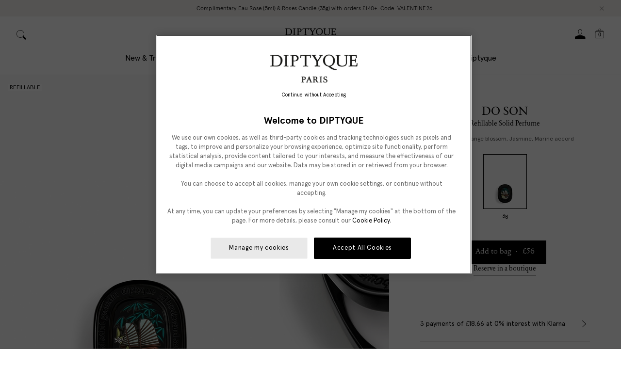

--- FILE ---
content_type: text/html; charset=utf-8
request_url: https://www.diptyqueparis.com/en_uk/p/do-son-refillable-solid-perfume-4.html
body_size: 100189
content:
<!doctype html>
<html data-n-head-ssr lang="en" data-n-head="%7B%22lang%22:%7B%22ssr%22:%22en%22%7D%7D">
  <head >
    <title>Do Son - Solid perfume | Diptyque Paris</title><meta data-n-head="ssr" charset="utf8"><meta data-n-head="ssr" name="viewport" content="width=device-width, initial-scale=1, maximum-scale=5"><meta data-n-head="ssr" data-hid="robots" name="robots" content="index, follow"><meta data-n-head="ssr" data-hid="apple-mobile-web-app-title" name="apple-mobile-web-app-title" content="Diptyque"><meta data-n-head="ssr" data-hid="og:site_name" name="og:site_name" content="Diptyque"><meta data-n-head="ssr" rel="icon" type="image/svg+xml" href="/favicon.svg"><meta data-n-head="ssr" rel="icon" type="image/png" sizes="32x32" href="/favicon-32x32.png"><meta data-n-head="ssr" rel="icon" type="image/x-icon" sizes="32x32" href="/favicon-32x32.ico"><meta data-n-head="ssr" name="google-site-verification" content=""><meta data-n-head="ssr" name="generator" content="Vue Storefront 2"><meta data-n-head="ssr" data-hid="charset" charset="utf-8"><meta data-n-head="ssr" data-hid="mobile-web-app-capable" name="mobile-web-app-capable" content="yes"><meta data-n-head="ssr" data-hid="theme-color" name="theme-color" content="#F8F8F8"><meta data-n-head="ssr" data-hid="og:type" name="og:type" property="og:type" content="website"><meta data-n-head="ssr" data-hid="og:title" property="og:title" content="Do Son - Solid perfume | Diptyque Paris"><meta data-n-head="ssr" data-hid="description" name="description" content="Its alcohol free wax is a scented balm that is applied with the fingertips, to reveal the sensuality and floral delicacy of the tuberoses of Do Son."><meta data-n-head="ssr" data-hid="og:description" name="og:description" content="Its alcohol free wax is a scented balm that is applied with the fingertips, to reveal the sensuality and floral delicacy of the tuberoses of Do Son."><link data-n-head="ssr" rel="icon" type="image/svg+xml" href="/favicon.svg"><link data-n-head="ssr" rel="icon" type="image/png" sizes="32x32" href="/favicon-32x32.png"><link data-n-head="ssr" rel="icon" type="image/x-icon" sizes="32x32" href="/favicon-32x32.ico"><link data-n-head="ssr" rel="icon" type="image/png" sizes="64x64" href="/favicon-64x64.png"><link data-n-head="ssr" rel="icon" type="image/png" sizes="128x128" href="/favicon-128x128.png"><link data-n-head="ssr" rel="icon" type="image/png" sizes="180x180" href="/favicon-180x180.png"><link data-n-head="ssr" rel="apple-touch-icon" sizes="180x180" href="/favicon-180x180.png"><link data-n-head="ssr" link="dns-prefetch" href="https://try.abtasty.com"><link data-n-head="ssr" rel="preload" href="/criticalCSS/critical.css" as="style"><link data-n-head="ssr" rel="stylesheet" type="text/css" href="/criticalCSS/critical.css"><link data-n-head="ssr" rel="preconnect" href="https://images.ctfassets.net" crossorigin="true"><link data-n-head="ssr" data-hid="shortcut-icon" rel="shortcut icon" href="/_nuxt/icons/icon_64x64.d31b48.png"><link data-n-head="ssr" data-hid="apple-touch-icon" rel="apple-touch-icon" href="/_nuxt/icons/icon_512x512.d31b48.png" sizes="512x512"><link data-n-head="ssr" rel="manifest" href="/_nuxt/manifest.dd562469.json" data-hid="manifest"><link data-n-head="ssr" rel="preload" as="font" type="font/woff2" crossOrigin="anonymous" href="/_nuxt/fonts/ApercuPro-Regular.2a38115.woff2"><link data-n-head="ssr" rel="preload" as="font" type="font/woff2" crossOrigin="anonymous" href="/_nuxt/fonts/DiptyqueSaintGermain-Regular.5558384.woff2"><link data-n-head="ssr" rel="dns-prefetch" href="https://K7R9CFQSJ4-dsn.algolia.net" crossorigin="true"><link data-n-head="ssr" rel="alternate" data-hid="hl-en-US" hreflang="en-US" href="https://www.diptyqueparis.com/en_us/p/do-son-refillable-solid-perfume-4.html" type="text/html"><link data-n-head="ssr" rel="alternate" data-hid="hl-en-GB" hreflang="en-GB" href="https://www.diptyqueparis.com/en_uk/p/do-son-refillable-solid-perfume-4.html" type="text/html"><link data-n-head="ssr" rel="alternate" data-hid="hl-fr-FR" hreflang="fr-FR" href="https://www.diptyqueparis.com/fr_fr/p/parfum-solide-rechargeable-do-son-4.html" type="text/html"><link data-n-head="ssr" rel="alternate" data-hid="hl-fr-BE" hreflang="fr-BE" href="https://www.diptyqueparis.com/fr_eu/p/parfum-solide-rechargeable-do-son-4.html" type="text/html"><link data-n-head="ssr" rel="alternate" data-hid="hl-de-DE" hreflang="de-DE" href="https://www.diptyqueparis.com/de_eu/p/nachfullbar-festes-parfum-do-son-4.html" type="text/html"><link data-n-head="ssr" rel="alternate" data-hid="hl-es-ES" hreflang="es-ES" href="https://www.diptyqueparis.com/es_eu/p/perfume-solido-recargable-do-son-4.html" type="text/html"><link data-n-head="ssr" rel="alternate" data-hid="hl-en-NL" hreflang="en-NL" href="https://www.diptyqueparis.com/en_eu/p/do-son-refillable-solid-perfume-4.html" type="text/html"><link data-n-head="ssr" rel="alternate" data-hid="hl-it-IT" hreflang="it-IT" href="https://www.diptyqueparis.com/it_eu/p/profumo-solido-ricaricabile-do-son-4.html" type="text/html"><link data-n-head="ssr" rel="alternate" data-hid="hl-ja-JP" hreflang="ja-JP" href="https://www.diptyqueparis.com/ja_jp/p/do-son-refillable-solid-perfume-4.html" type="text/html"><link data-n-head="ssr" rel="alternate" data-hid="hl-fr-US" hreflang="fr-US" href="https://www.diptyqueparis.com/fr_us/p/parfum-solide-rechargeable-do-son-4.html" type="text/html"><link data-n-head="ssr" rel="alternate" data-hid="hl-zh-HK" hreflang="zh-HK" href="https://www.diptyqueparis.com/zh_hk/p/do-son-refillable-solid-perfume-4.html" type="text/html"><link data-n-head="ssr" rel="alternate" data-hid="hl-en-HK" hreflang="en-HK" href="https://www.diptyqueparis.com/en_hk/p/do-son-refillable-solid-perfume-4.html" type="text/html"><link data-n-head="ssr" rel="alternate" data-hid="hl-en-CA" hreflang="en-CA" href="https://www.diptyqueparis.com/en_us/p/do-son-refillable-solid-perfume-4.html" type="text/html"><link data-n-head="ssr" rel="alternate" data-hid="hl-x-default" hreflang="x-default" href="https://www.diptyqueparis.com/en_eu/p/do-son-refillable-solid-perfume-4.html" type="text/html"><link data-n-head="ssr" rel="canonical" href="https://www.diptyqueparis.com/en_uk/p/do-son-refillable-solid-perfume-4.html"><script data-n-head="ssr" type="text/javascript" src="https://security-hub.vaimo.network/static/dbmv2/frontend_module.js" data-hid="security-hub" defer async></script><script data-n-head="ssr" type="text/javascript" data-hid="newrelic">  ;window.NREUM||(NREUM={});NREUM.init={distributed_tracing:{enabled:true},privacy:{cookies_enabled:true},ajax:{deny_list:["bam.nr-data.net"]}};

  ;NREUM.loader_config={accountID:"1883570",trustKey:"372289",agentID:"1103244838",licenseKey:"a691022ea5",applicationID:"1103244838"};
  ;NREUM.info={beacon:"bam.nr-data.net",errorBeacon:"bam.nr-data.net",licenseKey:"a691022ea5",applicationID:"1103244838",sa:1};
  ;(()=>{var e,t,r={9071:(e,t,r)=>{"use strict";r.d(t,{I:()=>n});var n=0,i=navigator.userAgent.match(/Firefox[\/\s](\d+\.\d+)/);i&&(n=+i[1])},8768:(e,t,r)=>{"use strict";r.d(t,{T:()=>n,p:()=>i});const n=/(iPad|iPhone|iPod)/g.test(navigator.userAgent),i=n&&Boolean("undefined"==typeof SharedWorker)},2919:(e,t,r)=>{"use strict";r.d(t,{P_:()=>g,Mt:()=>v,C5:()=>c,DL:()=>y,OP:()=>R,lF:()=>P,Yu:()=>E,Dg:()=>p,CX:()=>u,GE:()=>w,sU:()=>C});var n={};r.r(n),r.d(n,{agent:()=>A,match:()=>N,version:()=>x});var i=r(6797),o=r(4286);const a={beacon:i.ce.beacon,errorBeacon:i.ce.errorBeacon,licenseKey:void 0,applicationID:void 0,sa:void 0,queueTime:void 0,applicationTime:void 0,ttGuid:void 0,user:void 0,account:void 0,product:void 0,extra:void 0,jsAttributes:{},userAttributes:void 0,atts:void 0,transactionName:void 0,tNamePlain:void 0},s={};function c(e){if(!e)throw new Error("All info objects require an agent identifier!");if(!s[e])throw new Error("Info for ".concat(e," was never set"));return s[e]}function u(e,t){if(!e)throw new Error("All info objects require an agent identifier!");s[e]=new o.I(t,a),(0,i.Qy)(e,s[e],"info")}var d=r(2797),f=r(2374);const l={allow_bfcache:!0,privacy:{cookies_enabled:!0},ajax:{deny_list:void 0,enabled:!0,harvestTimeSeconds:10},distributed_tracing:{enabled:void 0,exclude_newrelic_header:void 0,cors_use_newrelic_header:void 0,cors_use_tracecontext_headers:void 0,allowed_origins:void 0},session:{domain:void 0,expiresMs:d.oD,inactiveMs:d.Hb},ssl:void 0,obfuscate:void 0,jserrors:{enabled:!0,harvestTimeSeconds:10},metrics:{enabled:!0},page_action:{enabled:!0,harvestTimeSeconds:30},page_view_event:{enabled:!0},page_view_timing:{enabled:!0,harvestTimeSeconds:30,long_task:!1},session_trace:{enabled:!0,harvestTimeSeconds:10},spa:{enabled:!0,harvestTimeSeconds:10}},h={};function g(e){if(!e)throw new Error("All configuration objects require an agent identifier!");if(!h[e])throw new Error("Configuration for ".concat(e," was never set"));return h[e]}function p(e,t){if(!e)throw new Error("All configuration objects require an agent identifier!");h[e]=new o.I(t,l),(0,i.Qy)(e,h[e],"config")}function v(e,t){if(!e)throw new Error("All configuration objects require an agent identifier!");var r=g(e);if(r){for(var n=t.split("."),i=0;i<n.length-1;i++)if("object"!=typeof(r=r[n[i]]))return;r=r[n[n.length-1]]}return r}const m={accountID:void 0,trustKey:void 0,agentID:void 0,licenseKey:void 0,applicationID:void 0,xpid:void 0},b={};function y(e){if(!e)throw new Error("All loader-config objects require an agent identifier!");if(!b[e])throw new Error("LoaderConfig for ".concat(e," was never set"));return b[e]}function w(e,t){if(!e)throw new Error("All loader-config objects require an agent identifier!");b[e]=new o.I(t,m),(0,i.Qy)(e,b[e],"loader_config")}const E=(0,i.mF)().o;var A=null,x=null;const T=/Version\/(\S+)\s+Safari/;if(navigator.userAgent){var _=navigator.userAgent,D=_.match(T);D&&-1===_.indexOf("Chrome")&&-1===_.indexOf("Chromium")&&(A="Safari",x=D[1])}function N(e,t){if(!A)return!1;if(e!==A)return!1;if(!t)return!0;if(!x)return!1;for(var r=x.split("."),n=t.split("."),i=0;i<n.length;i++)if(n[i]!==r[i])return!1;return!0}var S=r(1651);const O={buildEnv:S.Re,bytesSent:{},queryBytesSent:{},customTransaction:void 0,disabled:!1,distMethod:S.gF,isolatedBacklog:!1,loaderType:void 0,maxBytes:3e4,offset:Math.floor(f._A?.performance?.timeOrigin||f._A?.performance?.timing?.navigationStart||Date.now()),onerror:void 0,origin:""+f._A.location,ptid:void 0,releaseIds:{},session:void 0,xhrWrappable:"function"==typeof f._A.XMLHttpRequest?.prototype?.addEventListener,userAgent:n,version:S.q4},j={};function R(e){if(!e)throw new Error("All runtime objects require an agent identifier!");if(!j[e])throw new Error("Runtime for ".concat(e," was never set"));return j[e]}function C(e,t){if(!e)throw new Error("All runtime objects require an agent identifier!");j[e]=new o.I(t,O),(0,i.Qy)(e,j[e],"runtime")}function P(e){return function(e){try{const t=c(e);return!!t.licenseKey&&!!t.errorBeacon&&!!t.applicationID}catch(e){return!1}}(e)}},4286:(e,t,r)=>{"use strict";r.d(t,{I:()=>o});var n=r(909),i=r(8610);class o{constructor(e,t){Object.assign(this,function(e,t){const r={};try{return e&&"object"==typeof e?t&&"object"==typeof t?(Object.assign(r,t),Object.entries(e).forEach((e=>{let[o,a]=e;if(!Object.keys(t).includes(o))return;const s=(0,n.q)(o);s.length&&a&&"object"==typeof a&&s.forEach((e=>{e in a&&((0,i.Z)('"'.concat(e,'" is a protected attribute and can not be changed in feature ').concat(o,".  It will have no effect.")),delete a[e])})),r[o]=a})),r):(0,i.Z)("Setting a Configurable requires a model to set its initial properties"):(0,i.Z)("New setting a Configurable requires an object as input")}catch(e){(0,i.Z)("An error occured while setting a Configurable",e)}}(e,t))}}},1651:(e,t,r)=>{"use strict";r.d(t,{Re:()=>i,gF:()=>o,q4:()=>n});const n="1.232.0",i="PROD",o="CDN"},9557:(e,t,r)=>{"use strict";r.d(t,{w:()=>o});var n=r(8610);const i={agentIdentifier:"",ee:void 0};class o{constructor(e){try{if("object"!=typeof e)return(0,n.Z)("shared context requires an object as input");this.sharedContext={},Object.assign(this.sharedContext,i),Object.entries(e).forEach((e=>{let[t,r]=e;Object.keys(i).includes(t)&&(this.sharedContext[t]=r)}))}catch(e){(0,n.Z)("An error occured while setting SharedContext",e)}}}},4329:(e,t,r)=>{"use strict";r.d(t,{L:()=>d,R:()=>c});var n=r(3752),i=r(7022),o=r(4045),a=r(2325);const s={};function c(e,t){const r={staged:!1,priority:a.p[t]||0};u(e),s[e].get(t)||s[e].set(t,r)}function u(e){e&&(s[e]||(s[e]=new Map))}function d(){let e=arguments.length>0&&void 0!==arguments[0]?arguments[0]:"",t=arguments.length>1&&void 0!==arguments[1]?arguments[1]:"feature";if(u(e),!e||!s[e].get(t))return a(t);s[e].get(t).staged=!0;const r=Array.from(s[e]);function a(t){const r=e?n.ee.get(e):n.ee,a=o.X.handlers;if(r.backlog&&a){var s=r.backlog[t],c=a[t];if(c){for(var u=0;s&&u<s.length;++u)f(s[u],c);(0,i.D)(c,(function(e,t){(0,i.D)(t,(function(t,r){r[0].on(e,r[1])}))}))}delete a[t],r.backlog[t]=null,r.emit("drain-"+t,[])}}r.every((e=>{let[t,r]=e;return r.staged}))&&(r.sort(((e,t)=>e[1].priority-t[1].priority)),r.forEach((e=>{let[t]=e;a(t)})))}function f(e,t){var r=e[1];(0,i.D)(t[r],(function(t,r){var n=e[0];if(r[0]===n){var i=r[1],o=e[3],a=e[2];i.apply(o,a)}}))}},3752:(e,t,r)=>{"use strict";r.d(t,{c:()=>f,ee:()=>u});var n=r(6797),i=r(3916),o=r(7022),a=r(2919),s="nr@context";let c=(0,n.fP)();var u;function d(){}function f(e){return(0,i.X)(e,s,l)}function l(){return new d}function h(){u.aborted=!0,u.backlog={}}c.ee?u=c.ee:(u=function e(t,r){var n={},c={},f={},g=!1;try{g=16===r.length&&(0,a.OP)(r).isolatedBacklog}catch(e){}var p={on:b,addEventListener:b,removeEventListener:y,emit:m,get:E,listeners:w,context:v,buffer:A,abort:h,aborted:!1,isBuffering:x,debugId:r,backlog:g?{}:t&&"object"==typeof t.backlog?t.backlog:{}};return p;function v(e){return e&&e instanceof d?e:e?(0,i.X)(e,s,l):l()}function m(e,r,n,i,o){if(!1!==o&&(o=!0),!u.aborted||i){t&&o&&t.emit(e,r,n);for(var a=v(n),s=w(e),d=s.length,f=0;f<d;f++)s[f].apply(a,r);var l=T()[c[e]];return l&&l.push([p,e,r,a]),a}}function b(e,t){n[e]=w(e).concat(t)}function y(e,t){var r=n[e];if(r)for(var i=0;i<r.length;i++)r[i]===t&&r.splice(i,1)}function w(e){return n[e]||[]}function E(t){return f[t]=f[t]||e(p,t)}function A(e,t){var r=T();p.aborted||(0,o.D)(e,(function(e,n){t=t||"feature",c[n]=t,t in r||(r[t]=[])}))}function x(e){return!!T()[c[e]]}function T(){return p.backlog}}(void 0,"globalEE"),c.ee=u)},9252:(e,t,r)=>{"use strict";r.d(t,{E:()=>n,p:()=>i});var n=r(3752).ee.get("handle");function i(e,t,r,i,o){o?(o.buffer([e],i),o.emit(e,t,r)):(n.buffer([e],i),n.emit(e,t,r))}},4045:(e,t,r)=>{"use strict";r.d(t,{X:()=>o});var n=r(9252);o.on=a;var i=o.handlers={};function o(e,t,r,o){a(o||n.E,i,e,t,r)}function a(e,t,r,i,o){o||(o="feature"),e||(e=n.E);var a=t[o]=t[o]||{};(a[r]=a[r]||[]).push([e,i])}},8544:(e,t,r)=>{"use strict";r.d(t,{bP:()=>s,iz:()=>c,m$:()=>a});var n=r(2374);let i=!1,o=!1;try{const e={get passive(){return i=!0,!1},get signal(){return o=!0,!1}};n._A.addEventListener("test",null,e),n._A.removeEventListener("test",null,e)}catch(e){}function a(e,t){return i||o?{capture:!!e,passive:i,signal:t}:!!e}function s(e,t){let r=arguments.length>2&&void 0!==arguments[2]&&arguments[2],n=arguments.length>3?arguments[3]:void 0;window.addEventListener(e,t,a(r,n))}function c(e,t){let r=arguments.length>2&&void 0!==arguments[2]&&arguments[2],n=arguments.length>3?arguments[3]:void 0;document.addEventListener(e,t,a(r,n))}},5526:(e,t,r)=>{"use strict";r.d(t,{Ht:()=>u,M:()=>c,Rl:()=>a,ky:()=>s});var n=r(2374);const i="xxxxxxxx-xxxx-4xxx-yxxx-xxxxxxxxxxxx";function o(e,t){return e?15&e[t]:16*Math.random()|0}function a(){const e=n._A?.crypto||n._A?.msCrypto;let t,r=0;return e&&e.getRandomValues&&(t=e.getRandomValues(new Uint8Array(31))),i.split("").map((e=>"x"===e?o(t,++r).toString(16):"y"===e?(3&o()|8).toString(16):e)).join("")}function s(e){const t=n._A?.crypto||n._A?.msCrypto;let r,i=0;t&&t.getRandomValues&&(r=t.getRandomValues(new Uint8Array(31)));const a=[];for(var s=0;s<e;s++)a.push(o(r,++i).toString(16));return a.join("")}function c(){return s(16)}function u(){return s(32)}},2797:(e,t,r)=>{"use strict";r.d(t,{Bq:()=>n,Hb:()=>o,oD:()=>i});const n="NRBA",i=144e5,o=18e5},2053:(e,t,r)=>{"use strict";function n(){return Math.round(performance.now())}r.d(t,{z:()=>n})},6368:(e,t,r)=>{"use strict";r.d(t,{e:()=>o});var n=r(2374),i={};function o(e){if(e in i)return i[e];if(0===(e||"").indexOf("data:"))return{protocol:"data"};let t;var r=n._A?.location,o={};if(n.il)t=document.createElement("a"),t.href=e;else try{t=new URL(e,r.href)}catch(e){return o}o.port=t.port;var a=t.href.split("://");!o.port&&a[1]&&(o.port=a[1].split("/")[0].split("@").pop().split(":")[1]),o.port&&"0"!==o.port||(o.port="https"===a[0]?"443":"80"),o.hostname=t.hostname||r.hostname,o.pathname=t.pathname,o.protocol=a[0],"/"!==o.pathname.charAt(0)&&(o.pathname="/"+o.pathname);var s=!t.protocol||":"===t.protocol||t.protocol===r.protocol,c=t.hostname===r.hostname&&t.port===r.port;return o.sameOrigin=s&&(!t.hostname||c),"/"===o.pathname&&(i[e]=o),o}},8610:(e,t,r)=>{"use strict";function n(e,t){"function"==typeof console.warn&&(console.warn("New Relic: ".concat(e)),t&&console.warn(t))}r.d(t,{Z:()=>n})},3916:(e,t,r)=>{"use strict";r.d(t,{X:()=>i});var n=Object.prototype.hasOwnProperty;function i(e,t,r){if(n.call(e,t))return e[t];var i=r();if(Object.defineProperty&&Object.keys)try{return Object.defineProperty(e,t,{value:i,writable:!0,enumerable:!1}),i}catch(e){}return e[t]=i,i}},2374:(e,t,r)=>{"use strict";r.d(t,{_A:()=>o,il:()=>n,v6:()=>i});const n=Boolean("undefined"!=typeof window&&window.document),i=Boolean("undefined"!=typeof WorkerGlobalScope&&self.navigator instanceof WorkerNavigator);let o=(()=>{if(n)return window;if(i){if("undefined"!=typeof globalThis&&globalThis instanceof WorkerGlobalScope)return globalThis;if(self instanceof WorkerGlobalScope)return self}throw new Error('New Relic browser agent shutting down due to error: Unable to locate global scope. This is possibly due to code redefining browser global variables like "self" and "window".')})()},7022:(e,t,r)=>{"use strict";r.d(t,{D:()=>n});const n=(e,t)=>Object.entries(e||{}).map((e=>{let[r,n]=e;return t(r,n)}))},2438:(e,t,r)=>{"use strict";r.d(t,{P:()=>o});var n=r(3752);const i=()=>{const e=new WeakSet;return(t,r)=>{if("object"==typeof r&&null!==r){if(e.has(r))return;e.add(r)}return r}};function o(e){try{return JSON.stringify(e,i())}catch(e){try{n.ee.emit("internal-error",[e])}catch(e){}}}},2650:(e,t,r)=>{"use strict";r.d(t,{K:()=>a,b:()=>o});var n=r(8544);function i(){return"undefined"==typeof document||"complete"===document.readyState}function o(e,t){if(i())return e();(0,n.bP)("load",e,t)}function a(e){if(i())return e();(0,n.iz)("DOMContentLoaded",e)}},6797:(e,t,r)=>{"use strict";r.d(t,{EZ:()=>u,Qy:()=>c,ce:()=>o,fP:()=>a,gG:()=>d,mF:()=>s});var n=r(2053),i=r(2374);const o={beacon:"bam.nr-data.net",errorBeacon:"bam.nr-data.net"};function a(){return i._A.NREUM||(i._A.NREUM={}),void 0===i._A.newrelic&&(i._A.newrelic=i._A.NREUM),i._A.NREUM}function s(){let e=a();return e.o||(e.o={ST:i._A.setTimeout,SI:i._A.setImmediate,CT:i._A.clearTimeout,XHR:i._A.XMLHttpRequest,REQ:i._A.Request,EV:i._A.Event,PR:i._A.Promise,MO:i._A.MutationObserver,FETCH:i._A.fetch}),e}function c(e,t,r){let i=a();const o=i.initializedAgents||{},s=o[e]||{};return Object.keys(s).length||(s.initializedAt={ms:(0,n.z)(),date:new Date}),i.initializedAgents={...o,[e]:{...s,[r]:t}},i}function u(e,t){a()[e]=t}function d(){return function(){let e=a();const t=e.info||{};e.info={beacon:o.beacon,errorBeacon:o.errorBeacon,...t}}(),function(){let e=a();const t=e.init||{};e.init={...t}}(),s(),function(){let e=a();const t=e.loader_config||{};e.loader_config={...t}}(),a()}},6998:(e,t,r)=>{"use strict";r.d(t,{N:()=>i});var n=r(8544);function i(e){let t=arguments.length>1&&void 0!==arguments[1]&&arguments[1],r=arguments.length>2?arguments[2]:void 0,i=arguments.length>3?arguments[3]:void 0;return void(0,n.iz)("visibilitychange",(function(){if(t)return void("hidden"==document.visibilityState&&e());e(document.visibilityState)}),r,i)}},6408:(e,t,r)=>{"use strict";r.d(t,{W:()=>i});var n=r(2374);function i(){return"function"==typeof n._A?.PerformanceObserver}},7264:(e,t,r)=>{"use strict";r.d(t,{em:()=>y,u5:()=>O,QU:()=>C,_L:()=>H,Gm:()=>B,Lg:()=>F,gy:()=>G,BV:()=>K,Kf:()=>re});var n=r(3752),i=r(8683),o=r.n(i);const a="nr@original";var s=Object.prototype.hasOwnProperty,c=!1;function u(e,t){return e||(e=n.ee),r.inPlace=function(e,t,n,i,o){n||(n="");var a,s,c,u="-"===n.charAt(0);for(c=0;c<t.length;c++)l(a=e[s=t[c]])||(e[s]=r(a,u?s+n:n,i,s,o))},r.flag=a,r;function r(t,r,n,s,c){return l(t)?t:(r||(r=""),nrWrapper[a]=t,f(t,nrWrapper,e),nrWrapper);function nrWrapper(){var a,u,f,l;try{u=this,a=o()(arguments),f="function"==typeof n?n(a,u):n||{}}catch(t){d([t,"",[a,u,s],f],e)}i(r+"start",[a,u,s],f,c);try{return l=t.apply(u,a)}catch(e){throw i(r+"err",[a,u,e],f,c),e}finally{i(r+"end",[a,u,l],f,c)}}}function i(r,n,i,o){if(!c||t){var a=c;c=!0;try{e.emit(r,n,i,t,o)}catch(t){d([t,r,n,i],e)}c=a}}}function d(e,t){t||(t=n.ee);try{t.emit("internal-error",e)}catch(e){}}function f(e,t,r){if(Object.defineProperty&&Object.keys)try{return Object.keys(e).forEach((function(r){Object.defineProperty(t,r,{get:function(){return e[r]},set:function(t){return e[r]=t,t}})})),t}catch(e){d([e],r)}for(var n in e)s.call(e,n)&&(t[n]=e[n]);return t}function l(e){return!(e&&e instanceof Function&&e.apply&&!e[a])}var h=r(3916),g=r(2374);const p={},v=XMLHttpRequest,m="addEventListener",b="removeEventListener";function y(e){var t=function(e){return(e||n.ee).get("events")}(e);if(p[t.debugId]++)return t;p[t.debugId]=1;var r=u(t,!0);function i(e){r.inPlace(e,[m,b],"-",o)}function o(e,t){return e[1]}return"getPrototypeOf"in Object&&(g.il&&w(document,i),w(g._A,i),w(v.prototype,i)),t.on(m+"-start",(function(e,t){var n=e[1];if(null!==n&&("function"==typeof n||"object"==typeof n)){var i=(0,h.X)(n,"nr@wrapped",(function(){var e={object:function(){if("function"!=typeof n.handleEvent)return;return n.handleEvent.apply(n,arguments)},function:n}[typeof n];return e?r(e,"fn-",null,e.name||"anonymous"):n}));this.wrapped=e[1]=i}})),t.on(b+"-start",(function(e){e[1]=this.wrapped||e[1]})),t}function w(e,t){let r=e;for(;"object"==typeof r&&!Object.prototype.hasOwnProperty.call(r,m);)r=Object.getPrototypeOf(r);for(var n=arguments.length,i=new Array(n>2?n-2:0),o=2;o<n;o++)i[o-2]=arguments[o];r&&t(r,...i)}var E="fetch-",A=E+"body-",x=["arrayBuffer","blob","json","text","formData"],T=g._A.Request,_=g._A.Response,D="prototype",N="nr@context";const S={};function O(e){const t=function(e){return(e||n.ee).get("fetch")}(e);if(!(T&&_&&g._A.fetch))return t;if(S[t.debugId]++)return t;function r(e,r,n){var i=e[r];"function"==typeof i&&(e[r]=function(){var e,r=o()(arguments),a={};t.emit(n+"before-start",[r],a),a[N]&&a[N].dt&&(e=a[N].dt);var s=i.apply(this,r);return t.emit(n+"start",[r,e],s),s.then((function(e){return t.emit(n+"end",[null,e],s),e}),(function(e){throw t.emit(n+"end",[e],s),e}))})}return S[t.debugId]=1,x.forEach((e=>{r(T[D],e,A),r(_[D],e,A)})),r(g._A,"fetch",E),t.on(E+"end",(function(e,r){var n=this;if(r){var i=r.headers.get("content-length");null!==i&&(n.rxSize=i),t.emit(E+"done",[null,r],n)}else t.emit(E+"done",[e],n)})),t}const j={},R=["pushState","replaceState"];function C(e){const t=function(e){return(e||n.ee).get("history")}(e);return!g.il||j[t.debugId]++||(j[t.debugId]=1,u(t).inPlace(window.history,R,"-")),t}var P=r(8544);const I={},k=["appendChild","insertBefore","replaceChild"];function H(e){const t=function(e){return(e||n.ee).get("jsonp")}(e);if(!g.il||I[t.debugId])return t;I[t.debugId]=!0;var r=u(t),i=/[?&](?:callback|cb)=([^&#]+)/,o=/(.*)\.([^.]+)/,a=/^(\w+)(\.|$)(.*)$/;function s(e,t){var r=e.match(a),n=r[1],i=r[3];return i?s(i,t[n]):t[n]}return r.inPlace(Node.prototype,k,"dom-"),t.on("dom-start",(function(e){!function(e){if(!e||"string"!=typeof e.nodeName||"script"!==e.nodeName.toLowerCase())return;if("function"!=typeof e.addEventListener)return;var n=(a=e.src,c=a.match(i),c?c[1]:null);var a,c;if(!n)return;var u=function(e){var t=e.match(o);if(t&&t.length>=3)return{key:t[2],parent:s(t[1],window)};return{key:e,parent:window}}(n);if("function"!=typeof u.parent[u.key])return;var d={};function f(){t.emit("jsonp-end",[],d),e.removeEventListener("load",f,(0,P.m$)(!1)),e.removeEventListener("error",l,(0,P.m$)(!1))}function l(){t.emit("jsonp-error",[],d),t.emit("jsonp-end",[],d),e.removeEventListener("load",f,(0,P.m$)(!1)),e.removeEventListener("error",l,(0,P.m$)(!1))}r.inPlace(u.parent,[u.key],"cb-",d),e.addEventListener("load",f,(0,P.m$)(!1)),e.addEventListener("error",l,(0,P.m$)(!1)),t.emit("new-jsonp",[e.src],d)}(e[0])})),t}var L=r(2919);const z={};function B(e){const t=function(e){return(e||n.ee).get("mutation")}(e);if(!g.il||z[t.debugId])return t;z[t.debugId]=!0;var r=u(t),i=L.Yu.MO;return i&&(window.MutationObserver=function(e){return this instanceof i?new i(r(e,"fn-")):i.apply(this,arguments)},MutationObserver.prototype=i.prototype),t}const M={};function F(e){const t=function(e){return(e||n.ee).get("promise")}(e);if(M[t.debugId])return t;M[t.debugId]=!0;var r=n.c,i=u(t),o=L.Yu.PR;return o&&function(){function e(r){var n=t.context(),a=i(r,"executor-",n,null,!1);const s=Reflect.construct(o,[a],e);return t.context(s).getCtx=function(){return n},s}g._A.Promise=e,Object.defineProperty(e,"name",{value:"Promise"}),e.toString=function(){return o.toString()},Object.setPrototypeOf(e,o),["all","race"].forEach((function(r){const n=o[r];e[r]=function(e){let i=!1;Array.from(e||[]).forEach((e=>{this.resolve(e).then(a("all"===r),a(!1))}));const o=n.apply(this,arguments);return o;function a(e){return function(){t.emit("propagate",[null,!i],o,!1,!1),i=i||!e}}}})),["resolve","reject"].forEach((function(r){const n=o[r];e[r]=function(e){const r=n.apply(this,arguments);return e!==r&&t.emit("propagate",[e,!0],r,!1,!1),r}})),e.prototype=o.prototype;const n=o.prototype.then;o.prototype.then=function(){var e=this,o=r(e);o.promise=e;for(var a=arguments.length,s=new Array(a),c=0;c<a;c++)s[c]=arguments[c];s[0]=i(s[0],"cb-",o,null,!1),s[1]=i(s[1],"cb-",o,null,!1);const u=n.apply(this,s);return o.nextPromise=u,t.emit("propagate",[e,!0],u,!1,!1),u},o.prototype.then[a]=n,t.on("executor-start",(function(e){e[0]=i(e[0],"resolve-",this,null,!1),e[1]=i(e[1],"resolve-",this,null,!1)})),t.on("executor-err",(function(e,t,r){e[1](r)})),t.on("cb-end",(function(e,r,n){t.emit("propagate",[n,!0],this.nextPromise,!1,!1)})),t.on("propagate",(function(e,r,n){this.getCtx&&!r||(this.getCtx=function(){if(e instanceof Promise)var r=t.context(e);return r&&r.getCtx?r.getCtx():this})}))}(),t}const U={},q="requestAnimationFrame";function G(e){const t=function(e){return(e||n.ee).get("raf")}(e);if(!g.il||U[t.debugId]++)return t;U[t.debugId]=1;var r=u(t);return r.inPlace(window,[q],"raf-"),t.on("raf-start",(function(e){e[0]=r(e[0],"fn-")})),t}const V={},W="setTimeout",X="setInterval",Z="clearTimeout",$="-start",Y="-",Q=[W,"setImmediate",X,Z,"clearImmediate"];function K(e){const t=function(e){return(e||n.ee).get("timer")}(e);if(V[t.debugId]++)return t;V[t.debugId]=1;var r=u(t);return r.inPlace(g._A,Q.slice(0,2),W+Y),r.inPlace(g._A,Q.slice(2,3),X+Y),r.inPlace(g._A,Q.slice(3),Z+Y),t.on(X+$,(function(e,t,n){e[0]=r(e[0],"fn-",null,n)})),t.on(W+$,(function(e,t,n){this.method=n,this.timerDuration=isNaN(e[1])?0:+e[1],e[0]=r(e[0],"fn-",this,n)})),t}var J=r(8610);const ee={},te=["open","send"];function re(e){var t=e||n.ee;const r=function(e){return(e||n.ee).get("xhr")}(t);if(ee[r.debugId]++)return r;ee[r.debugId]=1,y(t);var i=u(r),o=L.Yu.XHR,a=L.Yu.MO,s=L.Yu.PR,c=L.Yu.SI,d="readystatechange",f=["onload","onerror","onabort","onloadstart","onloadend","onprogress","ontimeout"],l=[],h=g._A.XMLHttpRequest.listeners,p=g._A.XMLHttpRequest=function(e){var t=new o(e);function n(){try{r.emit("new-xhr",[t],t),t.addEventListener(d,m,(0,P.m$)(!1))}catch(e){(0,J.Z)("An error occured while intercepting XHR",e);try{r.emit("internal-error",[e])}catch(e){}}}return this.listeners=h?[...h,n]:[n],this.listeners.forEach((e=>e())),t};function v(e,t){i.inPlace(t,["onreadystatechange"],"fn-",x)}function m(){var e=this,t=r.context(e);e.readyState>3&&!t.resolved&&(t.resolved=!0,r.emit("xhr-resolved",[],e)),i.inPlace(e,f,"fn-",x)}if(function(e,t){for(var r in e)t[r]=e[r]}(o,p),p.prototype=o.prototype,i.inPlace(p.prototype,te,"-xhr-",x),r.on("send-xhr-start",(function(e,t){v(e,t),function(e){l.push(e),a&&(b?b.then(A):c?c(A):(w=-w,E.data=w))}(t)})),r.on("open-xhr-start",v),a){var b=s&&s.resolve();if(!c&&!s){var w=1,E=document.createTextNode(w);new a(A).observe(E,{characterData:!0})}}else t.on("fn-end",(function(e){e[0]&&e[0].type===d||A()}));function A(){for(var e=0;e<l.length;e++)v(0,l[e]);l.length&&(l=[])}function x(e,t){return t}return r}},8675:(e,t,r)=>{"use strict";r.d(t,{t:()=>n});const n=r(2325).D.ajax},8322:(e,t,r)=>{"use strict";r.d(t,{A:()=>i,t:()=>n});const n=r(2325).D.jserrors,i="nr@seenError"},6034:(e,t,r)=>{"use strict";r.d(t,{gF:()=>o,mY:()=>i,t9:()=>n,vz:()=>s,xS:()=>a});const n=r(2325).D.metrics,i="sm",o="cm",a="storeSupportabilityMetrics",s="storeEventMetrics"},6486:(e,t,r)=>{"use strict";r.d(t,{t:()=>n});const n=r(2325).D.pageAction},2484:(e,t,r)=>{"use strict";r.d(t,{Dz:()=>i,OJ:()=>a,qw:()=>o,t9:()=>n});const n=r(2325).D.pageViewEvent,i="firstbyte",o="domcontent",a="windowload"},6382:(e,t,r)=>{"use strict";r.d(t,{t:()=>n});const n=r(2325).D.pageViewTiming},2628:(e,t,r)=>{"use strict";r.d(t,{ADD_EVENT_LISTENER:()=>p,BST_RESOURCE:()=>a,BST_TIMER:()=>l,END:()=>u,FEATURE_NAME:()=>i,FN_END:()=>f,FN_START:()=>d,ORIG_EVENT:()=>g,PUSH_STATE:()=>h,RESOURCE:()=>s,RESOURCE_TIMING_BUFFER_FULL:()=>o,START:()=>c});var n=r(2919);const i=r(2325).D.sessionTrace,o="resourcetimingbufferfull",a="bstResource",s="resource",c="-start",u="-end",d="fn"+c,f="fn"+u,l="bstTimer",h="pushState",g=n.Yu.EV,p="addEventListener"},755:(e,t,r)=>{"use strict";r.d(t,{BODY:()=>A,CB_END:()=>x,CB_START:()=>u,END:()=>E,FEATURE_NAME:()=>i,FETCH:()=>_,FETCH_BODY:()=>m,FETCH_DONE:()=>v,FETCH_START:()=>p,FN_END:()=>c,FN_START:()=>s,INTERACTION:()=>l,INTERACTION_API:()=>d,INTERACTION_EVENTS:()=>o,JSONP_END:()=>b,JSONP_NODE:()=>g,JS_TIME:()=>T,MAX_TIMER_BUDGET:()=>a,REMAINING:()=>f,SPA_NODE:()=>h,START:()=>w,originalSetTimeout:()=>y});var n=r(2919);r(2374);const i=r(2325).D.spa,o=["click","submit","keypress","keydown","keyup","change"],a=999,s="fn-start",c="fn-end",u="cb-start",d="api-ixn-",f="remaining",l="interaction",h="spaNode",g="jsonpNode",p="fetch-start",v="fetch-done",m="fetch-body-",b="jsonp-end",y=n.Yu.ST,w="-start",E="-end",A="-body",x="cb"+E,T="jsTime",_="fetch"},1509:(e,t,r)=>{"use strict";r.d(t,{W:()=>s});var n=r(2919),i=r(3752),o=r(2384),a=r(6797);class s{constructor(e,t,r){this.agentIdentifier=e,this.aggregator=t,this.ee=i.ee.get(e,(0,n.OP)(this.agentIdentifier).isolatedBacklog),this.featureName=r,this.blocked=!1,this.checkConfiguration()}checkConfiguration(){if(!(0,n.lF)(this.agentIdentifier)){let e={...(0,a.gG)().info?.jsAttributes};try{e={...e,...(0,n.C5)(this.agentIdentifier)?.jsAttributes}}catch(e){}(0,o.j)(this.agentIdentifier,{...(0,a.gG)(),info:{...(0,a.gG)().info,jsAttributes:e}})}}}},2384:(e,t,r)=>{"use strict";r.d(t,{j:()=>b});var n=r(2325),i=r(2919),o=r(9252),a=r(3752),s=r(2053),c=r(4329),u=r(2650),d=r(2374),f=r(8610),l=r(6034),h=r(6797);function g(){const e=(0,h.gG)();["setErrorHandler","finished","addToTrace","inlineHit","addRelease","addPageAction","setCurrentRouteName","setPageViewName","setCustomAttribute","interaction","noticeError","setUserId"].forEach((t=>{e[t]=function(){for(var r=arguments.length,n=new Array(r),i=0;i<r;i++)n[i]=arguments[i];return function(t){for(var r=arguments.length,n=new Array(r>1?r-1:0),i=1;i<r;i++)n[i-1]=arguments[i];let o=[];return Object.values(e.initializedAgents).forEach((e=>{e.exposed&&e.api[t]&&o.push(e.api[t](...n))})),o.length>1?o:o[0]}(t,...n)}}))}var p=r(7022);const v={stn:[n.D.sessionTrace],err:[n.D.jserrors,n.D.metrics],ins:[n.D.pageAction],spa:[n.D.spa]};const m={};function b(e){let t=arguments.length>1&&void 0!==arguments[1]?arguments[1]:{},b=arguments.length>2?arguments[2]:void 0,y=arguments.length>3?arguments[3]:void 0,{init:w,info:E,loader_config:A,runtime:x={loaderType:b},exposed:T=!0}=t;const _=(0,h.gG)();E||(w=_.init,E=_.info,A=_.loader_config),E.jsAttributes??={},d.v6&&(E.jsAttributes.isWorker=!0),(0,i.CX)(e,E),(0,i.Dg)(e,w||{}),(0,i.GE)(e,A||{}),(0,i.sU)(e,x),g();const D=function(e,t){t||(0,c.R)(e,"api");const h={};var g=a.ee.get(e),p=g.get("tracer"),v="api-",m=v+"ixn-";function b(t,r,n,o){const a=(0,i.C5)(e);return null===r?delete a.jsAttributes[t]:(0,i.CX)(e,{...a,jsAttributes:{...a.jsAttributes,[t]:r}}),E(v,n,!0,o||null===r?"session":void 0)(t,r)}function y(){}["setErrorHandler","finished","addToTrace","inlineHit","addRelease"].forEach((e=>h[e]=E(v,e,!0,"api"))),h.addPageAction=E(v,"addPageAction",!0,n.D.pageAction),h.setCurrentRouteName=E(v,"routeName",!0,n.D.spa),h.setPageViewName=function(t,r){if("string"==typeof t)return"/"!==t.charAt(0)&&(t="/"+t),(0,i.OP)(e).customTransaction=(r||"http://custom.transaction")+t,E(v,"setPageViewName",!0)()},h.setCustomAttribute=function(e,t){let r=arguments.length>2&&void 0!==arguments[2]&&arguments[2];if("string"==typeof e){if(["string","number"].includes(typeof t)||null===t)return b(e,t,"setCustomAttribute",r);(0,f.Z)("Failed to execute setCustomAttribute.\nNon-null value must be a string or number type, but a type of <".concat(typeof t,"> was provided."))}else(0,f.Z)("Failed to execute setCustomAttribute.\nName must be a string type, but a type of <".concat(typeof e,"> was provided."))},h.setUserId=function(e){if("string"==typeof e||null===e)return b("enduser.id",e,"setUserId",!0);(0,f.Z)("Failed to execute setUserId.\nNon-null value must be a string type, but a type of <".concat(typeof e,"> was provided."))},h.interaction=function(){return(new y).get()};var w=y.prototype={createTracer:function(e,t){var r={},i=this,a="function"==typeof t;return(0,o.p)(m+"tracer",[(0,s.z)(),e,r],i,n.D.spa,g),function(){if(p.emit((a?"":"no-")+"fn-start",[(0,s.z)(),i,a],r),a)try{return t.apply(this,arguments)}catch(e){throw p.emit("fn-err",[arguments,this,"string"==typeof e?new Error(e):e],r),e}finally{p.emit("fn-end",[(0,s.z)()],r)}}}};function E(e,t,r,i){return function(){return(0,o.p)(l.xS,["API/"+t+"/called"],void 0,n.D.metrics,g),i&&(0,o.p)(e+t,[(0,s.z)(),...arguments],r?null:this,i,g),r?void 0:this}}function A(){r.e(439).then(r.bind(r,5692)).then((t=>{let{setAPI:r}=t;r(e),(0,c.L)(e,"api")})).catch((()=>(0,f.Z)("Downloading runtime APIs failed...")))}return["actionText","setName","setAttribute","save","ignore","onEnd","getContext","end","get"].forEach((e=>{w[e]=E(m,e,void 0,n.D.spa)})),h.noticeError=function(e,t){"string"==typeof e&&(e=new Error(e)),(0,o.p)(l.xS,["API/noticeError/called"],void 0,n.D.metrics,g),(0,o.p)("err",[e,(0,s.z)(),!1,t],void 0,n.D.jserrors,g)},d.v6?A():(0,u.b)((()=>A()),!0),h}(e,y);return(0,h.Qy)(e,D,"api"),(0,h.Qy)(e,T,"exposed"),(0,h.EZ)("activatedFeatures",m),(0,h.EZ)("setToken",(t=>function(e,t){var r=a.ee.get(t);e&&"object"==typeof e&&((0,p.D)(e,(function(e,t){if(!t)return(v[e]||[]).forEach((t=>{(0,o.p)("block-"+e,[],void 0,t,r)}));m[e]||((0,o.p)("feat-"+e,[],void 0,v[e],r),m[e]=!0)})),(0,c.L)(t,n.D.pageViewEvent))}(t,e))),D}},909:(e,t,r)=>{"use strict";r.d(t,{Z:()=>i,q:()=>o});var n=r(2325);function i(e){switch(e){case n.D.ajax:return[n.D.jserrors];case n.D.sessionTrace:return[n.D.ajax,n.D.pageViewEvent];case n.D.pageViewTiming:return[n.D.pageViewEvent];default:return[]}}function o(e){return e===n.D.jserrors?[]:["auto"]}},2325:(e,t,r)=>{"use strict";r.d(t,{D:()=>n,p:()=>i});const n={ajax:"ajax",jserrors:"jserrors",metrics:"metrics",pageAction:"page_action",pageViewEvent:"page_view_event",pageViewTiming:"page_view_timing",sessionTrace:"session_trace",spa:"spa"},i={[n.pageViewEvent]:1,[n.pageViewTiming]:2,[n.metrics]:3,[n.jserrors]:4,[n.ajax]:5,[n.sessionTrace]:6,[n.pageAction]:7,[n.spa]:8}},8683:e=>{e.exports=function(e,t,r){t||(t=0),void 0===r&&(r=e?e.length:0);for(var n=-1,i=r-t||0,o=Array(i<0?0:i);++n<i;)o[n]=e[t+n];return o}}},n={};function i(e){var t=n[e];if(void 0!==t)return t.exports;var o=n[e]={exports:{}};return r[e](o,o.exports,i),o.exports}i.m=r,i.n=e=>{var t=e&&e.__esModule?()=>e.default:()=>e;return i.d(t,{a:t}),t},i.d=(e,t)=>{for(var r in t)i.o(t,r)&&!i.o(e,r)&&Object.defineProperty(e,r,{enumerable:!0,get:t[r]})},i.f={},i.e=e=>Promise.all(Object.keys(i.f).reduce(((t,r)=>(i.f[r](e,t),t)),[])),i.u=e=>(({78:"page_action-aggregate",147:"metrics-aggregate",193:"session_trace-aggregate",242:"session-manager",317:"jserrors-aggregate",348:"page_view_timing-aggregate",439:"async-api",729:"lazy-loader",786:"page_view_event-aggregate",873:"spa-aggregate",898:"ajax-aggregate"}[e]||e)+"."+{78:"64dc4751",147:"c2ad263a",193:"c0ef217a",242:"2a8d47d1",317:"017d6ea4",348:"ddd91465",439:"ad3273bd",729:"c8cd494b",786:"5a238c1f",873:"342172b1",875:"2c240adb",898:"666f66ea"}[e]+"-1.232.0.min.js"),i.o=(e,t)=>Object.prototype.hasOwnProperty.call(e,t),e={},t="NRBA:",i.l=(r,n,o,a)=>{if(e[r])e[r].push(n);else{var s,c;if(void 0!==o)for(var u=document.getElementsByTagName("script"),d=0;d<u.length;d++){var f=u[d];if(f.getAttribute("src")==r||f.getAttribute("data-webpack")==t+o){s=f;break}}s||(c=!0,(s=document.createElement("script")).charset="utf-8",s.timeout=120,i.nc&&s.setAttribute("nonce",i.nc),s.setAttribute("data-webpack",t+o),s.src=r),e[r]=[n];var l=(t,n)=>{s.onerror=s.onload=null,clearTimeout(h);var i=e[r];if(delete e[r],s.parentNode&&s.parentNode.removeChild(s),i&&i.forEach((e=>e(n))),t)return t(n)},h=setTimeout(l.bind(null,void 0,{type:"timeout",target:s}),12e4);s.onerror=l.bind(null,s.onerror),s.onload=l.bind(null,s.onload),c&&document.head.appendChild(s)}},i.r=e=>{"undefined"!=typeof Symbol&&Symbol.toStringTag&&Object.defineProperty(e,Symbol.toStringTag,{value:"Module"}),Object.defineProperty(e,"__esModule",{value:!0})},i.j=797,i.p="https://js-agent.newrelic.com/",(()=>{var e={797:0,201:0};i.f.j=(t,r)=>{var n=i.o(e,t)?e[t]:void 0;if(0!==n)if(n)r.push(n[2]);else{var o=new Promise(((r,i)=>n=e[t]=[r,i]));r.push(n[2]=o);var a=i.p+i.u(t),s=new Error;i.l(a,(r=>{if(i.o(e,t)&&(0!==(n=e[t])&&(e[t]=void 0),n)){var o=r&&("load"===r.type?"missing":r.type),a=r&&r.target&&r.target.src;s.message="Loading chunk "+t+" failed.\n("+o+": "+a+")",s.name="ChunkLoadError",s.type=o,s.request=a,n[1](s)}}),"chunk-"+t,t)}};var t=(t,r)=>{var n,o,[a,s,c]=r,u=0;if(a.some((t=>0!==e[t]))){for(n in s)i.o(s,n)&&(i.m[n]=s[n]);if(c)c(i)}for(t&&t(r);u<a.length;u++)o=a[u],i.o(e,o)&&e[o]&&e[o][0](),e[o]=0},r=window.webpackChunkNRBA=window.webpackChunkNRBA||[];r.forEach(t.bind(null,0)),r.push=t.bind(null,r.push.bind(r))})();var o={};(()=>{"use strict";i.r(o);var e=i(2325),t=i(2919);const r=Object.values(e.D);function n(e){const n={};return r.forEach((r=>{n[r]=function(e,r){return!1!==(0,t.Mt)(r,"".concat(e,".enabled"))}(r,e)})),n}var a=i(2384),s=i(909),c=i(9252),u=i(8768),d=i(4329),f=i(1509),l=i(2650),h=i(2374),g=i(8610);class p extends f.W{constructor(e,t,r){let n=!(arguments.length>3&&void 0!==arguments[3])||arguments[3];super(e,t,r),this.hasAggregator=!1,this.auto=n,this.abortHandler,n&&(0,d.R)(e,r)}importAggregator(){if(this.hasAggregator||!this.auto)return;this.hasAggregator=!0;const e=async()=>{try{const{setupAgentSession:e}=await i.e(242).then(i.bind(i,2011));e(this.agentIdentifier);const{lazyLoader:t}=await i.e(729).then(i.bind(i,8110)),{Aggregate:r}=await t(this.featureName,"aggregate");new r(this.agentIdentifier,this.aggregator)}catch(e){(0,g.Z)("Downloading ".concat(this.featureName," failed..."),e),this.abortHandler?.()}};h.v6?e():(0,l.b)((()=>e()),!0)}}var v=i(2484),m=i(2053);class b extends p{static featureName=v.t9;constructor(r,n){let i=!(arguments.length>2&&void 0!==arguments[2])||arguments[2];if(super(r,n,v.t9,i),("undefined"==typeof PerformanceNavigationTiming||u.T)&&"undefined"!=typeof PerformanceTiming){const n=(0,t.OP)(r);n[v.Dz]=Math.max(Date.now()-n.offset,0),(0,l.K)((()=>n[v.qw]=Math.max((0,m.z)()-n[v.Dz],0))),(0,l.b)((()=>{const t=(0,m.z)();n[v.OJ]=Math.max(t-n[v.Dz],0),(0,c.p)("timing",["load",t],void 0,e.D.pageViewTiming,this.ee)}))}this.importAggregator()}}var y=i(9557),w=i(7022);class E extends y.w{constructor(e){super(e),this.aggregatedData={}}store(e,t,r,n,i){var o=this.getBucket(e,t,r,i);return o.metrics=function(e,t){t||(t={count:0});return t.count+=1,(0,w.D)(e,(function(e,r){t[e]=A(r,t[e])})),t}(n,o.metrics),o}merge(e,t,r,n,i){var o=this.getBucket(e,t,n,i);if(o.metrics){var a=o.metrics;a.count+=r.count,(0,w.D)(r,(function(e,t){if("count"!==e){var n=a[e],i=r[e];i&&!i.c?a[e]=A(i.t,n):a[e]=function(e,t){if(!t)return e;t.c||(t=x(t.t));return t.min=Math.min(e.min,t.min),t.max=Math.max(e.max,t.max),t.t+=e.t,t.sos+=e.sos,t.c+=e.c,t}(i,a[e])}}))}else o.metrics=r}storeMetric(e,t,r,n){var i=this.getBucket(e,t,r);return i.stats=A(n,i.stats),i}getBucket(e,t,r,n){this.aggregatedData[e]||(this.aggregatedData[e]={});var i=this.aggregatedData[e][t];return i||(i=this.aggregatedData[e][t]={params:r||{}},n&&(i.custom=n)),i}get(e,t){return t?this.aggregatedData[e]&&this.aggregatedData[e][t]:this.aggregatedData[e]}take(e){for(var t={},r="",n=!1,i=0;i<e.length;i++)t[r=e[i]]=T(this.aggregatedData[r]),t[r].length&&(n=!0),delete this.aggregatedData[r];return n?t:null}}function A(e,t){return null==e?function(e){e?e.c++:e={c:1};return e}(t):t?(t.c||(t=x(t.t)),t.c+=1,t.t+=e,t.sos+=e*e,e>t.max&&(t.max=e),e<t.min&&(t.min=e),t):{t:e}}function x(e){return{t:e,min:e,max:e,sos:e*e,c:1}}function T(e){return"object"!=typeof e?[]:(0,w.D)(e,_)}function _(e,t){return t}var D=i(6797),N=i(5526),S=i(2438);var O=i(6998),j=i(8544),R=i(6382);class C extends p{static featureName=R.t;constructor(e,r){let n=!(arguments.length>2&&void 0!==arguments[2])||arguments[2];super(e,r,R.t,n),h.il&&((0,t.OP)(e).initHidden=Boolean("hidden"===document.visibilityState),(0,O.N)((()=>(0,c.p)("docHidden",[(0,m.z)()],void 0,R.t,this.ee)),!0),(0,j.bP)("pagehide",(()=>(0,c.p)("winPagehide",[(0,m.z)()],void 0,R.t,this.ee))),this.importAggregator())}}const P=Boolean(h._A?.Worker),I=Boolean(h._A?.SharedWorker),k=Boolean(h._A?.navigator?.serviceWorker);let H,L,z;var B=i(6034);class M extends p{static featureName=B.t9;constructor(t,r){let n=!(arguments.length>2&&void 0!==arguments[2])||arguments[2];super(t,r,B.t9,n),function(e){if(!H){if(P){H=Worker;try{h._A.Worker=r(H,"Dedicated")}catch(e){o(e,"Dedicated")}if(I){L=SharedWorker;try{h._A.SharedWorker=r(L,"Shared")}catch(e){o(e,"Shared")}}else n("Shared");if(k){z=navigator.serviceWorker.register;try{h._A.navigator.serviceWorker.register=(t=z,function(){for(var e=arguments.length,r=new Array(e),n=0;n<e;n++)r[n]=arguments[n];return i("Service",r[1]?.type),t.apply(navigator.serviceWorker,r)})}catch(e){o(e,"Service")}}else n("Service");var t;return}n("All")}function r(e,t){return"undefined"==typeof Proxy?e:new Proxy(e,{construct:(e,r)=>(i(t,r[1]?.type),new e(...r))})}function n(t){h.v6||e("Workers/".concat(t,"/Unavailable"))}function i(t,r){e("Workers/".concat(t,"module"===r?"/Module":"/Classic"))}function o(t,r){e("Workers/".concat(r,"/SM/Unsupported")),(0,g.Z)("NR Agent: Unable to capture ".concat(r," workers."),t)}}((t=>(0,c.p)(B.xS,[t],void 0,e.D.metrics,this.ee))),this.importAggregator()}}var F,U=i(3916),q=i(7264),G=(i(8683),i(3752)),V={};try{F=localStorage.getItem("__nr_flags").split(","),console&&"function"==typeof console.log&&(V.console=!0,-1!==F.indexOf("dev")&&(V.dev=!0),-1!==F.indexOf("nr_dev")&&(V.nrDev=!0))}catch(e){}function W(e){try{V.console&&W(e)}catch(e){}}V.nrDev&&G.ee.on("internal-error",(function(e){W(e.stack)})),V.dev&&G.ee.on("fn-err",(function(e,t,r){W(r.stack)})),V.dev&&(W("NR AGENT IN DEVELOPMENT MODE"),W("flags: "+(0,w.D)(V,(function(e,t){return e})).join(", ")));var X=i(8322);class Z extends p{static featureName=X.t;constructor(r,n){let i=!(arguments.length>2&&void 0!==arguments[2])||arguments[2];super(r,n,X.t,i),this.skipNext=0;try{this.removeOnAbort=new AbortController}catch(e){}const o=this;o.ee.on("fn-start",(function(e,t,r){o.abortHandler&&(o.skipNext+=1)})),o.ee.on("fn-err",(function(e,t,r){o.abortHandler&&!r[X.A]&&((0,U.X)(r,X.A,(function(){return!0})),this.thrown=!0,Y(r,void 0,o.ee))})),o.ee.on("fn-end",(function(){o.abortHandler&&!this.thrown&&o.skipNext>0&&(o.skipNext-=1)})),o.ee.on("internal-error",(function(t){(0,c.p)("ierr",[t,(0,m.z)(),!0],void 0,e.D.jserrors,o.ee)})),this.origOnerror=h._A.onerror,h._A.onerror=this.onerrorHandler.bind(this),h._A.addEventListener("unhandledrejection",(t=>{const r=function(e){let t="Unhandled Promise Rejection: ";if(e instanceof Error)try{return e.message=t+e.message,e}catch(t){return e}if(void 0===e)return new Error(t);try{return new Error(t+(0,S.P)(e))}catch(e){return new Error(t)}}(t.reason);(0,c.p)("err",[r,(0,m.z)(),!1,{unhandledPromiseRejection:1}],void 0,e.D.jserrors,this.ee)}),(0,j.m$)(!1,this.removeOnAbort?.signal)),(0,q.gy)(this.ee),(0,q.BV)(this.ee),(0,q.em)(this.ee),(0,t.OP)(r).xhrWrappable&&(0,q.Kf)(this.ee),this.abortHandler=this.#e,this.importAggregator()}#e(){this.removeOnAbort?.abort(),this.abortHandler=void 0}onerrorHandler(t,r,n,i,o){"function"==typeof this.origOnerror&&this.origOnerror(...arguments);try{this.skipNext?this.skipNext-=1:Y(o||new $(t,r,n),!0,this.ee)}catch(t){try{(0,c.p)("ierr",[t,(0,m.z)(),!0],void 0,e.D.jserrors,this.ee)}catch(e){}}return!1}}function $(e,t,r){this.message=e||"Uncaught error with no additional information",this.sourceURL=t,this.line=r}function Y(t,r,n){var i=r?null:(0,m.z)();(0,c.p)("err",[t,i],void 0,e.D.jserrors,n)}let Q=1;const K="nr@id";function J(e){const t=typeof e;return!e||"object"!==t&&"function"!==t?-1:e===h._A?0:(0,U.X)(e,K,(function(){return Q++}))}var ee=i(9071);function te(e){if("string"==typeof e&&e.length)return e.length;if("object"==typeof e){if("undefined"!=typeof ArrayBuffer&&e instanceof ArrayBuffer&&e.byteLength)return e.byteLength;if("undefined"!=typeof Blob&&e instanceof Blob&&e.size)return e.size;if(!("undefined"!=typeof FormData&&e instanceof FormData))try{return(0,S.P)(e).length}catch(e){return}}}var re=i(6368);class ne{constructor(e){this.agentIdentifier=e,this.generateTracePayload=this.generateTracePayload.bind(this),this.shouldGenerateTrace=this.shouldGenerateTrace.bind(this)}generateTracePayload(e){if(!this.shouldGenerateTrace(e))return null;var r=(0,t.DL)(this.agentIdentifier);if(!r)return null;var n=(r.accountID||"").toString()||null,i=(r.agentID||"").toString()||null,o=(r.trustKey||"").toString()||null;if(!n||!i)return null;var a=(0,N.M)(),s=(0,N.Ht)(),c=Date.now(),u={spanId:a,traceId:s,timestamp:c};return(e.sameOrigin||this.isAllowedOrigin(e)&&this.useTraceContextHeadersForCors())&&(u.traceContextParentHeader=this.generateTraceContextParentHeader(a,s),u.traceContextStateHeader=this.generateTraceContextStateHeader(a,c,n,i,o)),(e.sameOrigin&&!this.excludeNewrelicHeader()||!e.sameOrigin&&this.isAllowedOrigin(e)&&this.useNewrelicHeaderForCors())&&(u.newrelicHeader=this.generateTraceHeader(a,s,c,n,i,o)),u}generateTraceContextParentHeader(e,t){return"00-"+t+"-"+e+"-01"}generateTraceContextStateHeader(e,t,r,n,i){return i+"@nr=0-1-"+r+"-"+n+"-"+e+"----"+t}generateTraceHeader(e,t,r,n,i,o){if(!("function"==typeof h._A?.btoa))return null;var a={v:[0,1],d:{ty:"Browser",ac:n,ap:i,id:e,tr:t,ti:r}};return o&&n!==o&&(a.d.tk=o),btoa((0,S.P)(a))}shouldGenerateTrace(e){return this.isDtEnabled()&&this.isAllowedOrigin(e)}isAllowedOrigin(e){var r=!1,n={};if((0,t.Mt)(this.agentIdentifier,"distributed_tracing")&&(n=(0,t.P_)(this.agentIdentifier).distributed_tracing),e.sameOrigin)r=!0;else if(n.allowed_origins instanceof Array)for(var i=0;i<n.allowed_origins.length;i++){var o=(0,re.e)(n.allowed_origins[i]);if(e.hostname===o.hostname&&e.protocol===o.protocol&&e.port===o.port){r=!0;break}}return r}isDtEnabled(){var e=(0,t.Mt)(this.agentIdentifier,"distributed_tracing");return!!e&&!!e.enabled}excludeNewrelicHeader(){var e=(0,t.Mt)(this.agentIdentifier,"distributed_tracing");return!!e&&!!e.exclude_newrelic_header}useNewrelicHeaderForCors(){var e=(0,t.Mt)(this.agentIdentifier,"distributed_tracing");return!!e&&!1!==e.cors_use_newrelic_header}useTraceContextHeadersForCors(){var e=(0,t.Mt)(this.agentIdentifier,"distributed_tracing");return!!e&&!!e.cors_use_tracecontext_headers}}var ie=i(8675),oe=["load","error","abort","timeout"],ae=oe.length,se=t.Yu.REQ,ce=h._A.XMLHttpRequest;class ue extends p{static featureName=ie.t;constructor(r,n){let i=!(arguments.length>2&&void 0!==arguments[2])||arguments[2];super(r,n,ie.t,i),(0,t.OP)(r).xhrWrappable&&(this.dt=new ne(r),this.handler=(e,t,r,n)=>(0,c.p)(e,t,r,n,this.ee),(0,q.u5)(this.ee),(0,q.Kf)(this.ee),function(r,n,i,o){function a(e){var t=this;t.totalCbs=0,t.called=0,t.cbTime=0,t.end=x,t.ended=!1,t.xhrGuids={},t.lastSize=null,t.loadCaptureCalled=!1,t.params=this.params||{},t.metrics=this.metrics||{},e.addEventListener("load",(function(r){_(t,e)}),(0,j.m$)(!1)),ee.I||e.addEventListener("progress",(function(e){t.lastSize=e.loaded}),(0,j.m$)(!1))}function s(e){this.params={method:e[0]},T(this,e[1]),this.metrics={}}function c(e,n){var i=(0,t.DL)(r);"xpid"in i&&this.sameOrigin&&n.setRequestHeader("X-NewRelic-ID",i.xpid);var a=o.generateTracePayload(this.parsedOrigin);if(a){var s=!1;a.newrelicHeader&&(n.setRequestHeader("newrelic",a.newrelicHeader),s=!0),a.traceContextParentHeader&&(n.setRequestHeader("traceparent",a.traceContextParentHeader),a.traceContextStateHeader&&n.setRequestHeader("tracestate",a.traceContextStateHeader),s=!0),s&&(this.dt=a)}}function u(e,t){var r=this.metrics,i=e[0],o=this;if(r&&i){var a=te(i);a&&(r.txSize=a)}this.startTime=(0,m.z)(),this.listener=function(e){try{"abort"!==e.type||o.loadCaptureCalled||(o.params.aborted=!0),("load"!==e.type||o.called===o.totalCbs&&(o.onloadCalled||"function"!=typeof t.onload)&&"function"==typeof o.end)&&o.end(t)}catch(e){try{n.emit("internal-error",[e])}catch(e){}}};for(var s=0;s<ae;s++)t.addEventListener(oe[s],this.listener,(0,j.m$)(!1))}function d(e,t,r){this.cbTime+=e,t?this.onloadCalled=!0:this.called+=1,this.called!==this.totalCbs||!this.onloadCalled&&"function"==typeof r.onload||"function"!=typeof this.end||this.end(r)}function f(e,t){var r=""+J(e)+!!t;this.xhrGuids&&!this.xhrGuids[r]&&(this.xhrGuids[r]=!0,this.totalCbs+=1)}function l(e,t){var r=""+J(e)+!!t;this.xhrGuids&&this.xhrGuids[r]&&(delete this.xhrGuids[r],this.totalCbs-=1)}function g(){this.endTime=(0,m.z)()}function p(e,t){t instanceof ce&&"load"===e[0]&&n.emit("xhr-load-added",[e[1],e[2]],t)}function v(e,t){t instanceof ce&&"load"===e[0]&&n.emit("xhr-load-removed",[e[1],e[2]],t)}function b(e,t,r){t instanceof ce&&("onload"===r&&(this.onload=!0),("load"===(e[0]&&e[0].type)||this.onload)&&(this.xhrCbStart=(0,m.z)()))}function y(e,t){this.xhrCbStart&&n.emit("xhr-cb-time",[(0,m.z)()-this.xhrCbStart,this.onload,t],t)}function w(e){var t,r=e[1]||{};"string"==typeof e[0]?t=e[0]:e[0]&&e[0].url?t=e[0].url:h._A?.URL&&e[0]&&e[0]instanceof URL&&(t=e[0].href),t&&(this.parsedOrigin=(0,re.e)(t),this.sameOrigin=this.parsedOrigin.sameOrigin);var n=o.generateTracePayload(this.parsedOrigin);if(n&&(n.newrelicHeader||n.traceContextParentHeader))if("string"==typeof e[0]||h._A?.URL&&e[0]&&e[0]instanceof URL){var i={};for(var a in r)i[a]=r[a];i.headers=new Headers(r.headers||{}),s(i.headers,n)&&(this.dt=n),e.length>1?e[1]=i:e.push(i)}else e[0]&&e[0].headers&&s(e[0].headers,n)&&(this.dt=n);function s(e,t){var r=!1;return t.newrelicHeader&&(e.set("newrelic",t.newrelicHeader),r=!0),t.traceContextParentHeader&&(e.set("traceparent",t.traceContextParentHeader),t.traceContextStateHeader&&e.set("tracestate",t.traceContextStateHeader),r=!0),r}}function E(e,t){this.params={},this.metrics={},this.startTime=(0,m.z)(),this.dt=t,e.length>=1&&(this.target=e[0]),e.length>=2&&(this.opts=e[1]);var r,n=this.opts||{},i=this.target;"string"==typeof i?r=i:"object"==typeof i&&i instanceof se?r=i.url:h._A?.URL&&"object"==typeof i&&i instanceof URL&&(r=i.href),T(this,r);var o=(""+(i&&i instanceof se&&i.method||n.method||"GET")).toUpperCase();this.params.method=o,this.txSize=te(n.body)||0}function A(t,r){var n;this.endTime=(0,m.z)(),this.params||(this.params={}),this.params.status=r?r.status:0,"string"==typeof this.rxSize&&this.rxSize.length>0&&(n=+this.rxSize);var o={txSize:this.txSize,rxSize:n,duration:(0,m.z)()-this.startTime};i("xhr",[this.params,o,this.startTime,this.endTime,"fetch"],this,e.D.ajax)}function x(t){var r=this.params,n=this.metrics;if(!this.ended){this.ended=!0;for(var o=0;o<ae;o++)t.removeEventListener(oe[o],this.listener,!1);r.aborted||(n.duration=(0,m.z)()-this.startTime,this.loadCaptureCalled||4!==t.readyState?null==r.status&&(r.status=0):_(this,t),n.cbTime=this.cbTime,i("xhr",[r,n,this.startTime,this.endTime,"xhr"],this,e.D.ajax))}}function T(e,t){var r=(0,re.e)(t),n=e.params;n.hostname=r.hostname,n.port=r.port,n.protocol=r.protocol,n.host=r.hostname+":"+r.port,n.pathname=r.pathname,e.parsedOrigin=r,e.sameOrigin=r.sameOrigin}function _(e,t){e.params.status=t.status;var r=function(e,t){var r=e.responseType;return"json"===r&&null!==t?t:"arraybuffer"===r||"blob"===r||"json"===r?te(e.response):"text"===r||""===r||void 0===r?te(e.responseText):void 0}(t,e.lastSize);if(r&&(e.metrics.rxSize=r),e.sameOrigin){var n=t.getResponseHeader("X-NewRelic-App-Data");n&&(e.params.cat=n.split(", ").pop())}e.loadCaptureCalled=!0}n.on("new-xhr",a),n.on("open-xhr-start",s),n.on("open-xhr-end",c),n.on("send-xhr-start",u),n.on("xhr-cb-time",d),n.on("xhr-load-added",f),n.on("xhr-load-removed",l),n.on("xhr-resolved",g),n.on("addEventListener-end",p),n.on("removeEventListener-end",v),n.on("fn-end",y),n.on("fetch-before-start",w),n.on("fetch-start",E),n.on("fn-start",b),n.on("fetch-done",A)}(r,this.ee,this.handler,this.dt),this.importAggregator())}}var de=i(6408),fe=i(2628);const{BST_RESOURCE:le,BST_TIMER:he,END:ge,FEATURE_NAME:pe,FN_END:ve,FN_START:me,ADD_EVENT_LISTENER:be,PUSH_STATE:ye,RESOURCE:we,RESOURCE_TIMING_BUFFER_FULL:Ee,START:Ae,ORIG_EVENT:xe}=fe,Te="clearResourceTimings";var _e=i(755);const{FEATURE_NAME:De,START:Ne,END:Se,BODY:Oe,CB_END:je,JS_TIME:Re,FETCH:Ce,FN_START:Pe,CB_START:Ie,FN_END:ke}=_e;var He=i(6486);class Le extends p{static featureName=He.t;constructor(e,t){let r=!(arguments.length>2&&void 0!==arguments[2])||arguments[2];super(e,t,He.t,r),this.importAggregator()}}new class{constructor(e){let t=arguments.length>1&&void 0!==arguments[1]?arguments[1]:(0,N.ky)(16);this.agentIdentifier=t,this.sharedAggregator=new E({agentIdentifier:this.agentIdentifier}),this.features={},this.desiredFeatures=new Set(e.features||[]),this.desiredFeatures.add(b),Object.assign(this,(0,a.j)(this.agentIdentifier,e,e.loaderType||"agent")),this.start()}get config(){return{info:(0,t.C5)(this.agentIdentifier),init:(0,t.P_)(this.agentIdentifier),loader_config:(0,t.DL)(this.agentIdentifier),runtime:(0,t.OP)(this.agentIdentifier)}}start(){const t="features";try{const r=n(this.agentIdentifier),i=Array.from(this.desiredFeatures);i.sort(((t,r)=>e.p[t.featureName]-e.p[r.featureName])),i.forEach((t=>{if(r[t.featureName]||t.featureName===e.D.pageViewEvent){const e=(0,s.Z)(t.featureName);e.every((e=>r[e]))||(0,g.Z)("".concat(t.featureName," is enabled but one or more dependent features has been disabled (").concat((0,S.P)(e),"). This may cause unintended consequences or missing data...")),this.features[t.featureName]=new t(this.agentIdentifier,this.sharedAggregator)}})),(0,D.Qy)(this.agentIdentifier,this.features,t)}catch(e){(0,g.Z)("Failed to initialize all enabled instrument classes (agent aborted) -",e);for(const e in this.features)this.features[e].abortHandler?.();const r=(0,D.fP)();return delete r.initializedAgents[this.agentIdentifier]?.api,delete r.initializedAgents[this.agentIdentifier]?.[t],delete this.sharedAggregator,r.ee?.abort(),delete r.ee?.get(this.agentIdentifier),!1}}}({features:[ue,b,C,class extends p{static featureName=pe;constructor(t,r){if(super(t,r,pe,!(arguments.length>2&&void 0!==arguments[2])||arguments[2]),!h.il)return;const n=this.ee;this.timerEE=(0,q.BV)(n),this.rafEE=(0,q.gy)(n),(0,q.QU)(n),(0,q.em)(n),n.on(me,(function(e,t){e[0]instanceof xe&&(this.bstStart=(0,m.z)())})),n.on(ve,(function(t,r){var i=t[0];i instanceof xe&&(0,c.p)("bst",[i,r,this.bstStart,(0,m.z)()],void 0,e.D.sessionTrace,n)})),this.timerEE.on(me,(function(e,t,r){this.bstStart=(0,m.z)(),this.bstType=r})),this.timerEE.on(ve,(function(t,r){(0,c.p)(he,[r,this.bstStart,(0,m.z)(),this.bstType],void 0,e.D.sessionTrace,n)})),this.rafEE.on(me,(function(){this.bstStart=(0,m.z)()})),this.rafEE.on(ve,(function(t,r){(0,c.p)(he,[r,this.bstStart,(0,m.z)(),"requestAnimationFrame"],void 0,e.D.sessionTrace,n)})),n.on(ye+Ae,(function(e){this.time=(0,m.z)(),this.startPath=location.pathname+location.hash})),n.on(ye+ge,(function(t){(0,c.p)("bstHist",[location.pathname+location.hash,this.startPath,this.time],void 0,e.D.sessionTrace,n)})),(0,de.W)()?((0,c.p)(le,[window.performance.getEntriesByType("resource")],void 0,e.D.sessionTrace,n),function(){var t=new PerformanceObserver(((t,r)=>{var i=t.getEntries();(0,c.p)(le,[i],void 0,e.D.sessionTrace,n)}));try{t.observe({entryTypes:["resource"]})}catch(e){}}()):window.performance[Te]&&window.performance[be]&&window.performance.addEventListener(Ee,this.onResourceTimingBufferFull,(0,j.m$)(!1)),document.addEventListener("scroll",this.noOp,(0,j.m$)(!1)),document.addEventListener("keypress",this.noOp,(0,j.m$)(!1)),document.addEventListener("click",this.noOp,(0,j.m$)(!1)),this.abortHandler=this.#e,this.importAggregator()}#e(){window.performance.removeEventListener(Ee,this.onResourceTimingBufferFull,!1),this.abortHandler=void 0}noOp(e){}onResourceTimingBufferFull(t){if((0,c.p)(le,[window.performance.getEntriesByType(we)],void 0,e.D.sessionTrace,this.ee),window.performance[Te])try{window.performance.removeEventListener(Ee,this.onResourceTimingBufferFull,!1)}catch(e){}}},M,Le,Z,class extends p{static featureName=De;constructor(e,r){if(super(e,r,De,!(arguments.length>2&&void 0!==arguments[2])||arguments[2]),!h.il)return;if(!(0,t.OP)(e).xhrWrappable)return;try{this.removeOnAbort=new AbortController}catch(e){}let n,i=0;const o=this.ee.get("tracer"),a=(0,q._L)(this.ee),s=(0,q.Lg)(this.ee),c=(0,q.BV)(this.ee),u=(0,q.Kf)(this.ee),d=this.ee.get("events"),f=(0,q.u5)(this.ee),l=(0,q.QU)(this.ee),g=(0,q.Gm)(this.ee);function p(e,t){l.emit("newURL",[""+window.location,t])}function v(){i++,n=window.location.hash,this[Pe]=(0,m.z)()}function b(){i--,window.location.hash!==n&&p(0,!0);var e=(0,m.z)();this[Re]=~~this[Re]+e-this[Pe],this[ke]=e}function y(e,t){e.on(t,(function(){this[t]=(0,m.z)()}))}this.ee.on(Pe,v),s.on(Ie,v),a.on(Ie,v),this.ee.on(ke,b),s.on(je,b),a.on(je,b),this.ee.buffer([Pe,ke,"xhr-resolved"],this.featureName),d.buffer([Pe],this.featureName),c.buffer(["setTimeout"+Se,"clearTimeout"+Ne,Pe],this.featureName),u.buffer([Pe,"new-xhr","send-xhr"+Ne],this.featureName),f.buffer([Ce+Ne,Ce+"-done",Ce+Oe+Ne,Ce+Oe+Se],this.featureName),l.buffer(["newURL"],this.featureName),g.buffer([Pe],this.featureName),s.buffer(["propagate",Ie,je,"executor-err","resolve"+Ne],this.featureName),o.buffer([Pe,"no-"+Pe],this.featureName),a.buffer(["new-jsonp","cb-start","jsonp-error","jsonp-end"],this.featureName),y(f,Ce+Ne),y(f,Ce+"-done"),y(a,"new-jsonp"),y(a,"jsonp-end"),y(a,"cb-start"),l.on("pushState-end",p),l.on("replaceState-end",p),window.addEventListener("hashchange",p,(0,j.m$)(!0,this.removeOnAbort?.signal)),window.addEventListener("load",p,(0,j.m$)(!0,this.removeOnAbort?.signal)),window.addEventListener("popstate",(function(){p(0,i>1)}),(0,j.m$)(!0,this.removeOnAbort?.signal)),this.abortHandler=this.#e,this.importAggregator()}#e(){this.removeOnAbort?.abort(),this.abortHandler=void 0}}],loaderType:"spa"})})(),window.NRBA=o})();
</script><script data-n-head="ssr" data-hid="gtm-script">(function(w,d,s,l,i){w[l]=w[l]||[];w[l].push({'gtm.start': new Date().getTime(),event:'gtm.js'});var f=d.getElementsByTagName(s)[0], j=d.createElement(s),dl=l!='dataLayer'?'&l='+l:'';j.async=true;j.src='https://www.googletagmanager.com/gtm.js?id='+i+dl;f.parentNode.insertBefore(j,f); })(window,document,'script','dataLayer','GTM-KFWDW6F')</script><script data-n-head="ssr" type="application/ld+json">{"@context":"https://schema.org","@type":"BreadcrumbList","itemListElement":[{"@type":"ListItem","position":1,"name":"Home","item":"https://www.diptyqueparis.com/"},{"@type":"ListItem","position":2,"name":"Do Son - Refillable Solid Perfume","item":"https://www.diptyqueparis.com"}]}</script><script data-n-head="ssr" type="application/ld+json">{"@context":"https://schema.org","@type":"Product","name":"Do Son - Refillable Solid Perfume","image":["https://www.diptyqueparis.com/media/catalog/product/d/i/diptyque-do-son-refillable-solid-perfume-solidedoson-1.jpg?quality=100&bg-color=255,255,255&fit=bounds&height=&width=","https://www.diptyqueparis.com/media/catalog/product/d/i/diptyque-do-son-refillable-solid-perfume-solidedoson-2.jpg?quality=100&bg-color=255,255,255&fit=bounds&height=&width=","https://www.diptyqueparis.com/media/catalog/product/p/a/parfums-solide_visuel_multi-produits_1_210_13_rvb_3x4_2025_x_2700px_vue-alt-pdp_diptyque_.jpg?quality=100&bg-color=255,255,255&fit=bounds&height=&width=","https://www.diptyqueparis.com/media/catalog/product/p/a/parfums-solide_visuel_multi-produits_1_210_13_rvb_9x16_2025_x_3600px_vue-alt-pdp_diptyque_.jpg?quality=100&bg-color=255,255,255&fit=bounds&height=&width="],"description":"Its alcohol free wax is a scented balm that is applied with the fingertips, to reveal the sensuality and floral delicacy of the tuberoses of Do Son.","sku":"SOLIDEDOSO4","brand":{"@type":"Brand","name":"Diptyque Paris"},"offers":{"@type":"Offer","url":"https://www.diptyqueparis.com/en_uk/p/do-son-refillable-solid-perfume-4.html","priceCurrency":"GBP","price":56,"itemCondition":"NewCondition","availability":"InStock"}}</script><link rel="preload" href="/_nuxt/img/loader.b638ef8.gif" as="image"><link rel="preload" href="/_nuxt/img/circle-loader.2b2e467.gif" as="image"><link rel="preload" href="/_nuxt/img/icons.8f198ba.webp" as="image"><link rel="preload" href="/_nuxt/img/product_placeholder.6d9cbdf.svg" as="image"><link rel="preload" href="/_nuxt/fonts/ApercuPro-Regular.2a38115.woff2" as="font" type="font/woff2" crossorigin><link rel="preload" href="/_nuxt/fonts/DiptyqueSaintGermain-Regular.5558384.woff2" as="font" type="font/woff2" crossorigin><link rel="preload" href="/_nuxt/fonts/ApercuPro-Medium.03c7049.woff2" as="font" type="font/woff2" crossorigin><link rel="preload" href="/_nuxt/fonts/ApercuPro-Medium.b00c6b6.woff" as="font" type="font/woff" crossorigin><link rel="preload" href="/_nuxt/fonts/ApercuPro-Medium.9a30717.ttf" as="font" type="font/ttf" crossorigin><link rel="preload" href="/_nuxt/fonts/ApercuPro-MediumItalic.3e2b7f7.woff2" as="font" type="font/woff2" crossorigin><link rel="preload" href="/_nuxt/fonts/ApercuPro-MediumItalic.2681db6.woff" as="font" type="font/woff" crossorigin><link rel="preload" href="/_nuxt/fonts/ApercuPro-MediumItalic.00fbc21.ttf" as="font" type="font/ttf" crossorigin><link rel="preload" href="/_nuxt/fonts/ApercuPro-ExtraLight.67754b0.woff2" as="font" type="font/woff2" crossorigin><link rel="preload" href="/_nuxt/fonts/ApercuPro-ExtraLight.f2a22fd.woff" as="font" type="font/woff" crossorigin><link rel="preload" href="/_nuxt/fonts/ApercuPro-ExtraLight.d19b714.ttf" as="font" type="font/ttf" crossorigin><link rel="preload" href="/_nuxt/fonts/ApercuPro-Black.638810c.woff2" as="font" type="font/woff2" crossorigin><link rel="preload" href="/_nuxt/fonts/ApercuPro-Black.e255a89.woff" as="font" type="font/woff" crossorigin><link rel="preload" href="/_nuxt/fonts/ApercuPro-Bold.e1d3c4c.woff2" as="font" type="font/woff2" crossorigin><link rel="preload" href="/_nuxt/fonts/ApercuPro-Bold.4b66dda.woff" as="font" type="font/woff" crossorigin><link rel="preload" href="/_nuxt/fonts/ApercuPro-Black.ed6daf3.ttf" as="font" type="font/ttf" crossorigin><link rel="preload" href="/_nuxt/fonts/ApercuPro-Bold.ed76cda.ttf" as="font" type="font/ttf" crossorigin><link rel="preload" href="/_nuxt/fonts/ApercuPro-BoldItalic.518a794.woff2" as="font" type="font/woff2" crossorigin><link rel="preload" href="/_nuxt/fonts/ApercuPro-BoldItalic.c2c8930.woff" as="font" type="font/woff" crossorigin><link rel="preload" href="/_nuxt/fonts/ApercuPro-BoldItalic.f05c0c4.ttf" as="font" type="font/ttf" crossorigin><link rel="preload" href="/_nuxt/fonts/ApercuPro-Thin.b8da086.woff2" as="font" type="font/woff2" crossorigin><link rel="preload" href="/_nuxt/fonts/ApercuPro-Thin.f81a625.woff" as="font" type="font/woff" crossorigin><link rel="preload" href="/_nuxt/fonts/ApercuPro-Thin.e26a821.ttf" as="font" type="font/ttf" crossorigin><link rel="preload" href="/_nuxt/fonts/ApercuPro-ThinItalic.fa59999.woff2" as="font" type="font/woff2" crossorigin><link rel="preload" href="/_nuxt/fonts/ApercuPro-ThinItalic.33ae0e9.woff" as="font" type="font/woff" crossorigin><link rel="preload" href="/_nuxt/fonts/ApercuPro-ThinItalic.86e125c.ttf" as="font" type="font/ttf" crossorigin><link rel="preload" href="/_nuxt/fonts/ApercuPro-Regular.3e7a16c.woff" as="font" type="font/woff" crossorigin><link rel="preload" href="/_nuxt/fonts/ApercuPro-Regular.7c77e9a.ttf" as="font" type="font/ttf" crossorigin><link rel="preload" href="/_nuxt/fonts/ApercuPro-Italic.34bd82f.woff2" as="font" type="font/woff2" crossorigin><link rel="preload" href="/_nuxt/fonts/ApercuPro-Italic.74a2fd8.woff" as="font" type="font/woff" crossorigin><link rel="preload" href="/_nuxt/fonts/ApercuPro-Italic.a22d5e2.ttf" as="font" type="font/ttf" crossorigin><link rel="preload" href="/_nuxt/fonts/ApercuPro-ExtraLightItalic.cc41089.woff2" as="font" type="font/woff2" crossorigin><link rel="preload" href="/_nuxt/fonts/ApercuPro-ExtraLightItalic.38a010c.woff" as="font" type="font/woff" crossorigin><link rel="preload" href="/_nuxt/fonts/ApercuPro-ExtraLightItalic.fdcc072.ttf" as="font" type="font/ttf" crossorigin><link rel="preload" href="/_nuxt/fonts/ApercuPro-Light.aed0893.woff2" as="font" type="font/woff2" crossorigin><link rel="preload" href="/_nuxt/fonts/ApercuPro-Light.9129ecc.woff" as="font" type="font/woff" crossorigin><link rel="preload" href="/_nuxt/fonts/ApercuPro-Light.10f7440.ttf" as="font" type="font/ttf" crossorigin><link rel="preload" href="/_nuxt/fonts/ApercuPro-LightItalic.10bfd12.woff2" as="font" type="font/woff2" crossorigin><link rel="preload" href="/_nuxt/fonts/ApercuPro-LightItalic.44b46bd.woff" as="font" type="font/woff" crossorigin><link rel="preload" href="/_nuxt/fonts/ApercuPro-LightItalic.44132fe.ttf" as="font" type="font/ttf" crossorigin><link rel="preload" href="/_nuxt/fonts/ApercuPro-BlackItalic.41616da.woff2" as="font" type="font/woff2" crossorigin><link rel="preload" href="/_nuxt/fonts/ApercuPro-BlackItalic.9052bb5.woff" as="font" type="font/woff" crossorigin><link rel="preload" href="/_nuxt/fonts/ApercuPro-BlackItalic.33d4d30.ttf" as="font" type="font/ttf" crossorigin><link rel="preload" href="/_nuxt/fonts/DesmondHandwriting-Regular.fbe87c8.woff2" as="font" type="font/woff2" crossorigin><link rel="preload" href="/_nuxt/fonts/DesmondHandwriting-Regular.d89a937.woff" as="font" type="font/woff" crossorigin><link rel="preload" href="/_nuxt/fonts/DesmondHandwriting-Regular.ede8759.ttf" as="font" type="font/ttf" crossorigin><link rel="preload" href="/_nuxt/fonts/DiptyqueSaintGermain-Regular.fca2a43.woff" as="font" type="font/woff" crossorigin><link rel="preload" href="/_nuxt/fonts/DiptyqueSaintGermain-Regular.74ac47f.ttf" as="font" type="font/ttf" crossorigin><link rel="preload" href="/_nuxt/fonts/DiptyqueSaintGermain-Bold.dd920d3.woff2" as="font" type="font/woff2" crossorigin><link rel="preload" href="/_nuxt/fonts/DiptyqueSaintGermain-Bold.5e79571.woff" as="font" type="font/woff" crossorigin><link rel="preload" href="/_nuxt/fonts/DiptyqueSaintGermain-Bold.74fefea.ttf" as="font" type="font/ttf" crossorigin><link rel="preload" href="/_nuxt/fonts/DiptyqueSaintGermain-Italic.34fdf3c.woff2" as="font" type="font/woff2" crossorigin><link rel="preload" href="/_nuxt/fonts/DiptyqueSaintGermain-Italic.34680a1.woff" as="font" type="font/woff" crossorigin><link rel="preload" href="/_nuxt/fonts/DiptyqueSaintGermain-Italic.d178bcc.ttf" as="font" type="font/ttf" crossorigin><link rel="preload" href="/_nuxt/fonts/DiptyqueSaintGermain-BoldItalic.7ad84fd.woff2" as="font" type="font/woff2" crossorigin><link rel="preload" href="/_nuxt/fonts/DiptyqueSaintGermain-BoldItalic.e6858f0.woff" as="font" type="font/woff" crossorigin><link rel="preload" href="/_nuxt/fonts/DiptyqueSaintGermain-BoldItalic.9ee38f9.ttf" as="font" type="font/ttf" crossorigin><link rel="stylesheet" href="/_nuxt/css/582124c.css"><link rel="stylesheet" href="/_nuxt/css/eaa1c98.css"><link rel="stylesheet" href="/_nuxt/css/5391d3e.css"><link rel="stylesheet" href="/_nuxt/css/f17476d.css"><link rel="stylesheet" href="/_nuxt/css/d297d28.css"><link rel="stylesheet" href="/_nuxt/css/188e925.css"><link rel="stylesheet" href="/_nuxt/css/5ecd327.css"><link rel="stylesheet" href="/_nuxt/css/f835fa6.css"><link rel="stylesheet" href="/_nuxt/css/8a030a9.css"><link rel="stylesheet" href="/_nuxt/css/db1e5d2.css"><link rel="stylesheet" href="/_nuxt/css/b1fcf49.css"><link rel="stylesheet" href="/_nuxt/css/bf82fb0.css"><link rel="stylesheet" href="/_nuxt/css/6316675.css"><link rel="stylesheet" href="/_nuxt/css/67cab33.css"><link rel="stylesheet" href="/_nuxt/css/825b5cd.css"><link rel="stylesheet" href="/_nuxt/css/1b9cb48.css"><link rel="stylesheet" href="/_nuxt/css/2517cad.css"><link rel="stylesheet" href="/_nuxt/css/c24e0b8.css"><link rel="stylesheet" href="/_nuxt/css/541ef4b.css"><link rel="stylesheet" href="/_nuxt/css/7bdc5ac.css"><link rel="stylesheet" href="/_nuxt/css/825d6d1.css"><link rel="stylesheet" href="/_nuxt/css/ac954d1.css"><link rel="stylesheet" href="/_nuxt/css/de6b3fb.css"><link rel="stylesheet" href="/_nuxt/css/39deec4.css"><link rel="stylesheet" href="/_nuxt/css/159ec5d.css"><link rel="stylesheet" href="/_nuxt/css/4c46929.css"><link rel="stylesheet" href="/_nuxt/css/22a5c7c.css"><link rel="stylesheet" href="/_nuxt/css/68ae0c5.css"><link rel="stylesheet" href="/_nuxt/css/65be744.css">
  </head>
  <body class="has-opaque-header has-fixed-panel  " data-n-head="%7B%22class%22:%7B%22ssr%22:%5B%22has-opaque-header%22,%22has-fixed-panel%22,%22%22,%22%22%5D%7D%7D">
    <noscript data-n-head="ssr" data-hid="gtm-noscript" data-pbody="true"><iframe src="https://www.googletagmanager.com/ns.html?id=GTM-KFWDW6F" height="0" width="0" style="display:none;visibility:hidden" title="gtm"></iframe></noscript><div data-server-rendered="true" id="__nuxt"><!----><div id="__layout"><div class="lang-en_uk bg-blanc category-blanc"><div class="vaimo-loader sf-loader" data-v-3af6ccaf data-v-3af6ccaf><!----></div> <!----> <!----> <!----> <!----> <div role="complementary" aria-roledescription="Complimentary Eau Rose (5ml) &amp; Roses Candle (35g) with orders £140+. Code: VALENTINE26" data-fetch-key="data-v-46b46282:0" class="promo-banner s:hidden z-overlay opened" style="background:#F2EFEE;" data-v-46b46282 data-v-46b46282><div class="promo-banner__content" style="color:#000000;" data-v-46b46282><div class="promo-banner__content-inner" data-v-46b46282><a href="/en_uk/l/gifts/best-sellers.html" role="link" aria-roledescription="Complimentary Eau Rose (5ml) &amp; Roses Candle (35g) with orders £140+. Code: VALENTINE26" aria-label="Complimentary Eau Rose (5ml) &amp; Roses Candle (35g) with orders £140+. Code: VALENTINE26" class="sf-link promo-banner__text" data-v-46b46282>
          Complimentary Eau Rose (5ml) &amp; Roses Candle (35g) with orders £140+. Code: VALENTINE26
        </a> <!----></div> <div class="promo-banner__action" data-v-46b46282><button type="button" aria-roledescription="Svg Image" aria-label="Close" class="sf-button--pure promo-banner__button sf-button" data-v-46b46282><i aria-label="Close" role="img" class="icon-close" style="border-color:#000000;" data-v-46b46282></i></button></div></div></div> <div class="top-header-mobile desktop:hidden" data-v-35055ba6><div role="complementary" aria-roledescription="Complimentary Eau Rose (5ml) &amp; Roses Candle (35g) with orders £140+. Code: VALENTINE26" data-fetch-key="data-v-46b46282:1" class="promo-banner opened" style="background:#F2EFEE;" data-v-46b46282 data-v-46b46282><div class="promo-banner__content" style="color:#000000;" data-v-46b46282><div class="promo-banner__content-inner" data-v-46b46282><a href="/en_uk/l/gifts/best-sellers.html" role="link" aria-roledescription="Complimentary Eau Rose (5ml) &amp; Roses Candle (35g) with orders £140+. Code: VALENTINE26" aria-label="Complimentary Eau Rose (5ml) &amp; Roses Candle (35g) with orders £140+. Code: VALENTINE26" class="sf-link promo-banner__text" data-v-46b46282>
          Complimentary Eau Rose (5ml) &amp; Roses Candle (35g) with orders £140+. Code: VALENTINE26
        </a> <!----></div> <div class="promo-banner__action" data-v-46b46282><button type="button" aria-roledescription="Svg Image" aria-label="Close" class="sf-button--pure promo-banner__button sf-button" data-v-46b46282><i aria-label="Close" role="img" class="icon-close" style="border-color:#000000;" data-v-46b46282></i></button></div></div></div> <div class="top-header-mobile__wrapper" data-v-35055ba6><header class="flex justify-between top-header-mobile__content" data-v-35055ba6><div class="top-header-mobile__search icons-wrapper" data-v-35055ba6><button type="button" aria-label="Toggle menu sidebar" class="sf-button--pure action hamburger sf-button" data-v-35055ba6 data-v-35055ba6><div aria-label="Menu" role="img" class="vaimo-svg-icon" data-v-2afde926 data-v-35055ba6><!----> <!----> <!----> <svg height="24" viewBox="0 0 24 24" fill="currentColor" xmlns="http://www.w3.org/2000/svg" data-v-2afde926><mask id="path-1-outside-1_174_376" maskUnits="userSpaceOnUse" x="3" y="4.5" width="18" height="3" fill="currentColor" data-v-2afde926><rect fill="white" x="3" y="4.5" width="18" height="3" data-v-2afde926></rect> <path d="M19.8669 6.36326C19.787 6.41121 19.6805 6.27536 19.6007 6.29933C19.4942 6.3233 19.4143 6.30732 19.3078 6.29933C19.2546 6.29933 19.2013 6.31531 19.1747 6.35527C19.1215 6.39522 19.0682 6.30732 19.0416 6.4192C19.0416 6.4192 19.0416 6.42719 19.0416 6.4192C18.9351 6.4192 18.802 6.46715 18.6955 6.41121C18.5624 6.34728 18.4293 6.38723 18.2962 6.36326C18.0832 6.49112 17.8702 6.39522 17.6572 6.4192C17.604 6.4192 17.5241 6.45116 17.4443 6.37125C17.391 6.30732 17.3111 6.42719 17.2579 6.30732C17.2579 6.29933 17.2579 6.3233 17.2579 6.33129C17.2579 6.34728 17.2047 6.37125 17.2047 6.36326C17.0715 6.29933 17.0715 6.29933 16.9917 6.36326C16.9917 6.36326 16.9651 6.3233 16.9384 6.3233C16.8852 6.3233 16.8319 6.30732 16.7787 6.3233C16.7255 6.33129 16.6722 6.26736 16.619 6.37924C16.619 6.40322 16.5923 6.37924 16.5657 6.37924C16.5125 6.37924 16.4592 6.37924 16.406 6.37924C16.3527 6.38723 16.2729 6.33929 16.2196 6.43518C16.2196 6.47514 16.1664 6.37125 16.1398 6.38723C16.1131 6.42719 16.0865 6.44317 16.0599 6.43518C16.0333 6.43518 16.0067 6.38723 15.98 6.37924C15.98 6.37924 15.9268 6.42719 15.9002 6.43518C15.8469 6.44317 15.7671 6.39522 15.7138 6.45116C15.6606 6.5071 15.6073 6.49112 15.5541 6.49911C15.5008 6.49911 15.4476 6.49911 15.3677 6.49911C15.3145 6.5071 15.2879 6.45916 15.2346 6.43518C15.1814 6.41121 15.1547 6.49112 15.1015 6.37924C15.0216 6.36326 14.9151 6.33129 14.8353 6.3233C14.6755 6.31531 14.5158 6.3233 14.3561 6.3233C14.3028 6.3233 14.2762 6.36326 14.223 6.26736C14.223 6.25138 14.1963 6.27536 14.1963 6.26736C14.1431 6.21942 14.1165 6.38723 14.0899 6.30732C14.0632 6.2354 14.01 6.27536 13.9834 6.26736C13.9301 6.25937 13.9035 6.26736 13.8503 6.26736C13.8236 6.26736 13.797 6.27536 13.7704 6.33129C13.7438 6.22741 13.6905 6.29933 13.6639 6.25138C13.6639 6.21942 13.6106 6.18745 13.584 6.22741C13.5308 6.30732 13.5042 6.26736 13.4509 6.27535C13.3977 6.29134 13.3178 6.25138 13.2646 6.33129C13.2646 6.36326 13.2113 6.34728 13.1847 6.33129C13.1581 6.3233 13.1314 6.28335 13.1048 6.27535C13.0516 6.26736 12.9983 6.27536 12.9451 6.3233C12.8918 6.37125 12.8386 6.27536 12.812 6.38723C12.812 6.40322 12.812 6.39522 12.7854 6.38723C12.7321 6.33929 12.7055 6.31531 12.6522 6.37924C12.599 6.42719 12.5458 6.38723 12.4925 6.38723C12.4393 6.38723 12.386 6.41121 12.3328 6.38723C12.3062 6.37125 12.2795 6.51509 12.2529 6.42719C12.2529 6.37924 12.1997 6.40322 12.1464 6.40322C12.1198 6.40322 12.0666 6.4192 12.0399 6.40322C11.8802 6.28335 11.6938 6.38723 11.5341 6.34728C11.4542 6.33129 11.401 6.4192 11.3211 6.29134C11.2679 6.38723 11.2146 6.30732 11.1614 6.37125C11.1348 6.41121 11.1082 6.41121 11.0815 6.41121C10.8952 6.41121 10.7088 6.41121 10.5225 6.41121C10.416 6.41121 10.2829 6.45116 10.1764 6.46715C10.1498 6.46715 10.1231 6.48313 10.0699 6.4192C10.0433 6.37125 9.99002 6.37125 9.9634 6.45116C9.9634 6.46715 9.9634 6.47514 9.9634 6.46715C9.88353 6.3233 9.83028 6.46715 9.75042 6.47514C9.61731 6.48313 9.48419 6.39522 9.35108 6.41121C9.32446 6.41121 9.29784 6.37125 9.27121 6.46715C9.27121 6.38723 9.24459 6.42719 9.21797 6.46715C9.19135 6.5071 9.1381 6.5071 9.11148 6.46715C9.08486 6.40322 9.05824 6.42719 9.00499 6.4192C8.97837 6.4192 8.95175 6.4192 8.8985 6.4192C8.76539 6.40322 8.60566 6.37924 8.47255 6.35527C8.44592 6.35527 8.4193 6.31531 8.39268 6.29933C8.36606 6.28335 8.33943 6.33129 8.31281 6.24339C8.31281 6.21142 8.28619 6.24339 8.25957 6.24339C8.1797 6.24339 8.12646 6.19544 8.04659 6.25937C7.99334 6.3233 7.91348 6.24339 7.86023 6.36326C7.86023 6.39523 7.80699 6.36326 7.78037 6.36326C7.7005 6.39523 7.59401 6.29134 7.51414 6.4192C7.48752 6.33929 7.43428 6.35527 7.40765 6.36326C7.38103 6.36326 7.35441 6.3233 7.32779 6.41121C7.32779 6.4192 7.32779 6.4192 7.32779 6.41121C7.30116 6.38723 7.27454 6.33129 7.2213 6.34728C7.19468 6.36326 7.16805 6.4192 7.14143 6.41121C7.00832 6.41121 6.90183 6.30732 6.76872 6.34728C6.7421 6.27535 6.68885 6.29134 6.66223 6.28335C6.58236 6.28335 6.52912 6.37125 6.44925 6.34728C6.39601 6.33129 6.31614 6.30732 6.2629 6.34728C6.15641 6.42719 6.04992 6.37924 5.94343 6.39522C5.91681 6.39522 5.89018 6.42719 5.86356 6.34728C5.86356 6.3233 5.83694 6.33929 5.81032 6.36326C5.81032 6.4192 5.78369 6.38723 5.75707 6.40322C5.70383 6.45916 5.65058 6.2354 5.62396 6.40322C5.57072 6.40322 5.51747 6.40322 5.46423 6.40322C5.41098 6.40322 5.35774 6.40322 5.30449 6.40322C5.30449 6.40322 5.25125 6.4192 5.22463 6.36326C5.22463 6.3233 5.17138 6.31531 5.14476 6.35527C5.11814 6.43518 5.06489 6.40322 5.01165 6.40322C4.87854 6.40322 4.77205 6.41121 4.63894 6.40322C4.58569 6.40322 4.53245 6.36326 4.4792 6.34728C4.42596 6.33129 4.37271 6.38723 4.31947 6.30732C4.31947 6.3233 4.26622 6.34728 4.26622 6.33929C4.2396 6.33929 4.21298 6.25937 4.18636 6.29134C4.15973 6.35527 4.13311 6.29134 4.10649 6.27535C4.02662 6.25937 4 6.09156 4 5.89976C4 5.85981 4 5.81186 4 5.7719C4.05324 5.55614 4.05324 5.57212 4.15973 5.55614C4.29285 5.54015 4.39934 5.66002 4.53245 5.62007C4.61231 5.73195 4.69218 5.66002 4.77205 5.684C4.85191 5.70797 4.9584 5.79588 5.03827 5.73195C5.11814 5.66802 5.198 5.684 5.27787 5.684C5.33111 5.684 5.41098 5.73195 5.46423 5.73994C5.51747 5.74793 5.59734 5.72395 5.65058 5.74793C5.70383 5.76391 5.73045 5.83583 5.78369 5.79588C5.86356 5.70797 5.94343 5.77989 6.0233 5.73195C6.12978 5.66802 6.26289 5.70797 6.36938 5.66802C6.42263 5.64404 6.47587 5.62007 6.55574 5.62007C6.58236 5.62007 6.60899 5.62007 6.63561 5.66002C6.66223 5.69998 6.71547 5.70797 6.7421 5.64404C6.7421 5.62007 6.79534 5.59609 6.79534 5.62007C6.84859 5.70797 6.90183 5.67601 6.95508 5.66802C6.9817 5.66802 7.03494 5.74793 7.06156 5.71596C7.08819 5.66002 7.14143 5.684 7.16805 5.67601C7.16805 5.67601 7.2213 5.64404 7.24792 5.72395C7.24792 5.74793 7.27454 5.74793 7.27454 5.73195C7.30116 5.62806 7.35441 5.684 7.40765 5.67601C7.51414 5.67601 7.62063 5.67601 7.72712 5.67601C7.80699 5.67601 7.88686 5.57212 7.99334 5.61208C8.04659 5.50819 8.09983 5.55614 8.15308 5.55614C8.20632 5.55614 8.23295 5.59609 8.28619 5.61208C8.33944 5.62806 8.36606 5.61208 8.4193 5.66002C8.47255 5.71596 8.55241 5.66002 8.60566 5.67601C8.63228 5.67601 8.68552 5.62806 8.71215 5.72395C8.71215 5.73195 8.71215 5.73994 8.71215 5.72395C8.76539 5.62007 8.81864 5.65203 8.84526 5.69199C8.8985 5.75592 8.97837 5.72396 9.03161 5.73994C9.08486 5.74793 9.1381 5.73994 9.19135 5.73994C9.21797 5.73994 9.27122 5.72396 9.29784 5.7719C9.32446 5.80387 9.3777 5.74793 9.40433 5.73994C9.43095 5.73994 9.48419 5.73994 9.51082 5.73994C9.53744 5.73994 9.59068 5.73994 9.61731 5.73994C9.64393 5.73994 9.69717 5.73994 9.72379 5.73994C9.77704 5.73994 9.80366 5.73994 9.85691 5.73994C9.91015 5.74793 9.93677 5.78789 9.99002 5.79588C10.0965 5.81186 10.203 5.69998 10.3361 5.73994C10.3627 5.66802 10.3894 5.71596 10.416 5.73994C10.4426 5.75592 10.4692 5.78788 10.5225 5.70797C10.5225 5.684 10.5225 5.69199 10.5491 5.684C10.5757 5.67601 10.6023 5.74793 10.629 5.684C10.629 5.64404 10.6822 5.684 10.7088 5.67601C10.7354 5.66802 10.7887 5.72395 10.7887 5.62806C10.8419 5.76391 10.8952 5.55614 10.9484 5.62007C10.9484 5.64404 10.975 5.64404 11.0017 5.66002C11.0017 5.66002 11.0017 5.684 11.0283 5.67601C11.1614 5.54815 11.3211 5.65203 11.4542 5.61208C11.4542 5.61208 11.4809 5.58011 11.5075 5.56413C11.5075 5.56413 11.5075 5.55614 11.5341 5.56413C11.614 5.61208 11.614 5.61208 11.6938 5.56413C11.6938 5.54815 11.7205 5.56413 11.7471 5.56413C11.8003 5.54815 11.8536 5.57212 11.9068 5.51618C11.9601 5.46024 12.0133 5.56413 12.0666 5.60409C12.1198 5.64404 12.173 5.69199 12.2263 5.684C12.3594 5.67601 12.4925 5.684 12.6256 5.684C12.6256 5.684 12.6522 5.70797 12.6789 5.684C12.7055 5.58011 12.7587 5.51618 12.7854 5.684C12.7854 5.684 12.7854 5.69199 12.7854 5.684C12.812 5.57212 12.8652 5.62806 12.8918 5.62806C13.025 5.64404 13.1581 5.51618 13.3178 5.56413C13.3178 5.56413 13.371 5.54015 13.3977 5.58011C13.4243 5.65203 13.4509 5.53216 13.4509 5.56413C13.4509 5.5881 13.5042 5.54015 13.5308 5.57212C13.584 5.684 13.6639 5.65203 13.7171 5.61208C13.7704 5.58011 13.8236 5.54015 13.8769 5.58011C13.9834 5.65203 14.0632 5.62007 14.1697 5.62806C14.2762 5.62806 14.3561 5.62806 14.4626 5.62806C14.5158 5.62806 14.5424 5.66802 14.5957 5.57212C14.5957 5.55614 14.5957 5.56413 14.6223 5.57212C14.6489 5.5881 14.6755 5.62806 14.7022 5.62806C14.7288 5.62806 14.7554 5.5881 14.782 5.57212C14.782 5.55614 14.8353 5.57212 14.8619 5.52417C14.8619 5.48422 14.9151 5.52417 14.9418 5.57212C14.995 5.67601 15.0749 5.77989 15.1281 5.75592C15.1814 5.73994 15.2612 5.75592 15.3145 5.75592C15.3411 5.75592 15.3677 5.75592 15.3943 5.71596C15.3943 5.67601 15.4742 5.69199 15.5008 5.71596C15.5541 5.76391 15.6073 5.7719 15.6606 5.71596C15.6606 5.69199 15.6872 5.69998 15.7138 5.69199C15.8203 5.69199 15.9534 5.69199 16.0599 5.69199C16.0865 5.69199 16.1131 5.67601 16.1398 5.74793C16.1398 5.66002 16.193 5.69199 16.2196 5.69998C16.2463 5.70797 16.2995 5.74793 16.3261 5.75592C16.3794 5.76391 16.406 5.75592 16.4592 5.70797C16.5125 5.66002 16.5391 5.73994 16.5923 5.66802C16.5923 5.65203 16.5923 5.69998 16.619 5.69998C16.6722 5.684 16.7255 5.76391 16.7787 5.64404C16.7787 5.63605 16.7787 5.63605 16.7787 5.64404C16.8319 5.76391 16.8852 5.67601 16.9384 5.64404C16.9917 5.61208 17.0715 5.70797 17.1248 5.70797C17.2047 5.70797 17.2579 5.66802 17.3378 5.70797C17.4443 5.78788 17.5774 5.74793 17.6839 5.75592C17.7903 5.76391 17.9235 5.75592 18.03 5.75592C18.0832 5.75592 18.1364 5.70797 18.1897 5.69998C18.2429 5.69199 18.2962 5.69998 18.3494 5.69998C18.4027 5.69998 18.4559 5.69998 18.5092 5.69998C18.5092 5.69998 18.5624 5.66802 18.589 5.73994C18.589 5.75592 18.589 5.75592 18.589 5.74793C18.6423 5.66802 18.6689 5.67601 18.7221 5.74793C18.7221 5.7719 18.7488 5.74793 18.7754 5.75592C18.8286 5.78789 18.8552 5.71596 18.9085 5.69199C18.9351 5.66802 18.9884 5.74793 19.015 5.63605C19.015 5.62007 19.015 5.62007 19.0416 5.63605C19.1215 5.81985 19.2013 5.51618 19.2812 5.684C19.3078 5.58011 19.3344 5.69998 19.3611 5.684C19.3877 5.66002 19.4143 5.63605 19.4676 5.63605C19.4942 5.63605 19.5208 5.63605 19.574 5.63605C19.6273 5.62007 19.7072 5.66802 19.7604 5.5881C19.7604 5.55614 19.8136 5.54015 19.8403 5.62806C19.8403 5.64404 19.8403 5.64404 19.8403 5.63605C19.8935 5.60409 20 5.69199 20 5.85182C20 5.93972 20 6.0516 20 6.14749C20 6.19544 19.9734 6.21942 19.9468 6.25937C19.9201 6.31531 19.8935 6.39522 19.8403 6.4192C19.787 6.45116 19.7604 6.4192 19.7072 6.4192L19.8669 6.36326Z" data-v-2afde926></path></mask> <path d="M19.8669 6.36326C19.787 6.41121 19.6805 6.27536 19.6007 6.29933C19.4942 6.3233 19.4143 6.30732 19.3078 6.29933C19.2546 6.29933 19.2013 6.31531 19.1747 6.35527C19.1215 6.39522 19.0682 6.30732 19.0416 6.4192C19.0416 6.4192 19.0416 6.42719 19.0416 6.4192C18.9351 6.4192 18.802 6.46715 18.6955 6.41121C18.5624 6.34728 18.4293 6.38723 18.2962 6.36326C18.0832 6.49112 17.8702 6.39522 17.6572 6.4192C17.604 6.4192 17.5241 6.45116 17.4443 6.37125C17.391 6.30732 17.3111 6.42719 17.2579 6.30732C17.2579 6.29933 17.2579 6.3233 17.2579 6.33129C17.2579 6.34728 17.2047 6.37125 17.2047 6.36326C17.0715 6.29933 17.0715 6.29933 16.9917 6.36326C16.9917 6.36326 16.9651 6.3233 16.9384 6.3233C16.8852 6.3233 16.8319 6.30732 16.7787 6.3233C16.7255 6.33129 16.6722 6.26736 16.619 6.37924C16.619 6.40322 16.5923 6.37924 16.5657 6.37924C16.5125 6.37924 16.4592 6.37924 16.406 6.37924C16.3527 6.38723 16.2729 6.33929 16.2196 6.43518C16.2196 6.47514 16.1664 6.37125 16.1398 6.38723C16.1131 6.42719 16.0865 6.44317 16.0599 6.43518C16.0333 6.43518 16.0067 6.38723 15.98 6.37924C15.98 6.37924 15.9268 6.42719 15.9002 6.43518C15.8469 6.44317 15.7671 6.39522 15.7138 6.45116C15.6606 6.5071 15.6073 6.49112 15.5541 6.49911C15.5008 6.49911 15.4476 6.49911 15.3677 6.49911C15.3145 6.5071 15.2879 6.45916 15.2346 6.43518C15.1814 6.41121 15.1547 6.49112 15.1015 6.37924C15.0216 6.36326 14.9151 6.33129 14.8353 6.3233C14.6755 6.31531 14.5158 6.3233 14.3561 6.3233C14.3028 6.3233 14.2762 6.36326 14.223 6.26736C14.223 6.25138 14.1963 6.27536 14.1963 6.26736C14.1431 6.21942 14.1165 6.38723 14.0899 6.30732C14.0632 6.2354 14.01 6.27536 13.9834 6.26736C13.9301 6.25937 13.9035 6.26736 13.8503 6.26736C13.8236 6.26736 13.797 6.27536 13.7704 6.33129C13.7438 6.22741 13.6905 6.29933 13.6639 6.25138C13.6639 6.21942 13.6106 6.18745 13.584 6.22741C13.5308 6.30732 13.5042 6.26736 13.4509 6.27535C13.3977 6.29134 13.3178 6.25138 13.2646 6.33129C13.2646 6.36326 13.2113 6.34728 13.1847 6.33129C13.1581 6.3233 13.1314 6.28335 13.1048 6.27535C13.0516 6.26736 12.9983 6.27536 12.9451 6.3233C12.8918 6.37125 12.8386 6.27536 12.812 6.38723C12.812 6.40322 12.812 6.39522 12.7854 6.38723C12.7321 6.33929 12.7055 6.31531 12.6522 6.37924C12.599 6.42719 12.5458 6.38723 12.4925 6.38723C12.4393 6.38723 12.386 6.41121 12.3328 6.38723C12.3062 6.37125 12.2795 6.51509 12.2529 6.42719C12.2529 6.37924 12.1997 6.40322 12.1464 6.40322C12.1198 6.40322 12.0666 6.4192 12.0399 6.40322C11.8802 6.28335 11.6938 6.38723 11.5341 6.34728C11.4542 6.33129 11.401 6.4192 11.3211 6.29134C11.2679 6.38723 11.2146 6.30732 11.1614 6.37125C11.1348 6.41121 11.1082 6.41121 11.0815 6.41121C10.8952 6.41121 10.7088 6.41121 10.5225 6.41121C10.416 6.41121 10.2829 6.45116 10.1764 6.46715C10.1498 6.46715 10.1231 6.48313 10.0699 6.4192C10.0433 6.37125 9.99002 6.37125 9.9634 6.45116C9.9634 6.46715 9.9634 6.47514 9.9634 6.46715C9.88353 6.3233 9.83028 6.46715 9.75042 6.47514C9.61731 6.48313 9.48419 6.39522 9.35108 6.41121C9.32446 6.41121 9.29784 6.37125 9.27121 6.46715C9.27121 6.38723 9.24459 6.42719 9.21797 6.46715C9.19135 6.5071 9.1381 6.5071 9.11148 6.46715C9.08486 6.40322 9.05824 6.42719 9.00499 6.4192C8.97837 6.4192 8.95175 6.4192 8.8985 6.4192C8.76539 6.40322 8.60566 6.37924 8.47255 6.35527C8.44592 6.35527 8.4193 6.31531 8.39268 6.29933C8.36606 6.28335 8.33943 6.33129 8.31281 6.24339C8.31281 6.21142 8.28619 6.24339 8.25957 6.24339C8.1797 6.24339 8.12646 6.19544 8.04659 6.25937C7.99334 6.3233 7.91348 6.24339 7.86023 6.36326C7.86023 6.39523 7.80699 6.36326 7.78037 6.36326C7.7005 6.39523 7.59401 6.29134 7.51414 6.4192C7.48752 6.33929 7.43428 6.35527 7.40765 6.36326C7.38103 6.36326 7.35441 6.3233 7.32779 6.41121C7.32779 6.4192 7.32779 6.4192 7.32779 6.41121C7.30116 6.38723 7.27454 6.33129 7.2213 6.34728C7.19468 6.36326 7.16805 6.4192 7.14143 6.41121C7.00832 6.41121 6.90183 6.30732 6.76872 6.34728C6.7421 6.27535 6.68885 6.29134 6.66223 6.28335C6.58236 6.28335 6.52912 6.37125 6.44925 6.34728C6.39601 6.33129 6.31614 6.30732 6.2629 6.34728C6.15641 6.42719 6.04992 6.37924 5.94343 6.39522C5.91681 6.39522 5.89018 6.42719 5.86356 6.34728C5.86356 6.3233 5.83694 6.33929 5.81032 6.36326C5.81032 6.4192 5.78369 6.38723 5.75707 6.40322C5.70383 6.45916 5.65058 6.2354 5.62396 6.40322C5.57072 6.40322 5.51747 6.40322 5.46423 6.40322C5.41098 6.40322 5.35774 6.40322 5.30449 6.40322C5.30449 6.40322 5.25125 6.4192 5.22463 6.36326C5.22463 6.3233 5.17138 6.31531 5.14476 6.35527C5.11814 6.43518 5.06489 6.40322 5.01165 6.40322C4.87854 6.40322 4.77205 6.41121 4.63894 6.40322C4.58569 6.40322 4.53245 6.36326 4.4792 6.34728C4.42596 6.33129 4.37271 6.38723 4.31947 6.30732C4.31947 6.3233 4.26622 6.34728 4.26622 6.33929C4.2396 6.33929 4.21298 6.25937 4.18636 6.29134C4.15973 6.35527 4.13311 6.29134 4.10649 6.27535C4.02662 6.25937 4 6.09156 4 5.89976C4 5.85981 4 5.81186 4 5.7719C4.05324 5.55614 4.05324 5.57212 4.15973 5.55614C4.29285 5.54015 4.39934 5.66002 4.53245 5.62007C4.61231 5.73195 4.69218 5.66002 4.77205 5.684C4.85191 5.70797 4.9584 5.79588 5.03827 5.73195C5.11814 5.66802 5.198 5.684 5.27787 5.684C5.33111 5.684 5.41098 5.73195 5.46423 5.73994C5.51747 5.74793 5.59734 5.72395 5.65058 5.74793C5.70383 5.76391 5.73045 5.83583 5.78369 5.79588C5.86356 5.70797 5.94343 5.77989 6.0233 5.73195C6.12978 5.66802 6.26289 5.70797 6.36938 5.66802C6.42263 5.64404 6.47587 5.62007 6.55574 5.62007C6.58236 5.62007 6.60899 5.62007 6.63561 5.66002C6.66223 5.69998 6.71547 5.70797 6.7421 5.64404C6.7421 5.62007 6.79534 5.59609 6.79534 5.62007C6.84859 5.70797 6.90183 5.67601 6.95508 5.66802C6.9817 5.66802 7.03494 5.74793 7.06156 5.71596C7.08819 5.66002 7.14143 5.684 7.16805 5.67601C7.16805 5.67601 7.2213 5.64404 7.24792 5.72395C7.24792 5.74793 7.27454 5.74793 7.27454 5.73195C7.30116 5.62806 7.35441 5.684 7.40765 5.67601C7.51414 5.67601 7.62063 5.67601 7.72712 5.67601C7.80699 5.67601 7.88686 5.57212 7.99334 5.61208C8.04659 5.50819 8.09983 5.55614 8.15308 5.55614C8.20632 5.55614 8.23295 5.59609 8.28619 5.61208C8.33944 5.62806 8.36606 5.61208 8.4193 5.66002C8.47255 5.71596 8.55241 5.66002 8.60566 5.67601C8.63228 5.67601 8.68552 5.62806 8.71215 5.72395C8.71215 5.73195 8.71215 5.73994 8.71215 5.72395C8.76539 5.62007 8.81864 5.65203 8.84526 5.69199C8.8985 5.75592 8.97837 5.72396 9.03161 5.73994C9.08486 5.74793 9.1381 5.73994 9.19135 5.73994C9.21797 5.73994 9.27122 5.72396 9.29784 5.7719C9.32446 5.80387 9.3777 5.74793 9.40433 5.73994C9.43095 5.73994 9.48419 5.73994 9.51082 5.73994C9.53744 5.73994 9.59068 5.73994 9.61731 5.73994C9.64393 5.73994 9.69717 5.73994 9.72379 5.73994C9.77704 5.73994 9.80366 5.73994 9.85691 5.73994C9.91015 5.74793 9.93677 5.78789 9.99002 5.79588C10.0965 5.81186 10.203 5.69998 10.3361 5.73994C10.3627 5.66802 10.3894 5.71596 10.416 5.73994C10.4426 5.75592 10.4692 5.78788 10.5225 5.70797C10.5225 5.684 10.5225 5.69199 10.5491 5.684C10.5757 5.67601 10.6023 5.74793 10.629 5.684C10.629 5.64404 10.6822 5.684 10.7088 5.67601C10.7354 5.66802 10.7887 5.72395 10.7887 5.62806C10.8419 5.76391 10.8952 5.55614 10.9484 5.62007C10.9484 5.64404 10.975 5.64404 11.0017 5.66002C11.0017 5.66002 11.0017 5.684 11.0283 5.67601C11.1614 5.54815 11.3211 5.65203 11.4542 5.61208C11.4542 5.61208 11.4809 5.58011 11.5075 5.56413C11.5075 5.56413 11.5075 5.55614 11.5341 5.56413C11.614 5.61208 11.614 5.61208 11.6938 5.56413C11.6938 5.54815 11.7205 5.56413 11.7471 5.56413C11.8003 5.54815 11.8536 5.57212 11.9068 5.51618C11.9601 5.46024 12.0133 5.56413 12.0666 5.60409C12.1198 5.64404 12.173 5.69199 12.2263 5.684C12.3594 5.67601 12.4925 5.684 12.6256 5.684C12.6256 5.684 12.6522 5.70797 12.6789 5.684C12.7055 5.58011 12.7587 5.51618 12.7854 5.684C12.7854 5.684 12.7854 5.69199 12.7854 5.684C12.812 5.57212 12.8652 5.62806 12.8918 5.62806C13.025 5.64404 13.1581 5.51618 13.3178 5.56413C13.3178 5.56413 13.371 5.54015 13.3977 5.58011C13.4243 5.65203 13.4509 5.53216 13.4509 5.56413C13.4509 5.5881 13.5042 5.54015 13.5308 5.57212C13.584 5.684 13.6639 5.65203 13.7171 5.61208C13.7704 5.58011 13.8236 5.54015 13.8769 5.58011C13.9834 5.65203 14.0632 5.62007 14.1697 5.62806C14.2762 5.62806 14.3561 5.62806 14.4626 5.62806C14.5158 5.62806 14.5424 5.66802 14.5957 5.57212C14.5957 5.55614 14.5957 5.56413 14.6223 5.57212C14.6489 5.5881 14.6755 5.62806 14.7022 5.62806C14.7288 5.62806 14.7554 5.5881 14.782 5.57212C14.782 5.55614 14.8353 5.57212 14.8619 5.52417C14.8619 5.48422 14.9151 5.52417 14.9418 5.57212C14.995 5.67601 15.0749 5.77989 15.1281 5.75592C15.1814 5.73994 15.2612 5.75592 15.3145 5.75592C15.3411 5.75592 15.3677 5.75592 15.3943 5.71596C15.3943 5.67601 15.4742 5.69199 15.5008 5.71596C15.5541 5.76391 15.6073 5.7719 15.6606 5.71596C15.6606 5.69199 15.6872 5.69998 15.7138 5.69199C15.8203 5.69199 15.9534 5.69199 16.0599 5.69199C16.0865 5.69199 16.1131 5.67601 16.1398 5.74793C16.1398 5.66002 16.193 5.69199 16.2196 5.69998C16.2463 5.70797 16.2995 5.74793 16.3261 5.75592C16.3794 5.76391 16.406 5.75592 16.4592 5.70797C16.5125 5.66002 16.5391 5.73994 16.5923 5.66802C16.5923 5.65203 16.5923 5.69998 16.619 5.69998C16.6722 5.684 16.7255 5.76391 16.7787 5.64404C16.7787 5.63605 16.7787 5.63605 16.7787 5.64404C16.8319 5.76391 16.8852 5.67601 16.9384 5.64404C16.9917 5.61208 17.0715 5.70797 17.1248 5.70797C17.2047 5.70797 17.2579 5.66802 17.3378 5.70797C17.4443 5.78788 17.5774 5.74793 17.6839 5.75592C17.7903 5.76391 17.9235 5.75592 18.03 5.75592C18.0832 5.75592 18.1364 5.70797 18.1897 5.69998C18.2429 5.69199 18.2962 5.69998 18.3494 5.69998C18.4027 5.69998 18.4559 5.69998 18.5092 5.69998C18.5092 5.69998 18.5624 5.66802 18.589 5.73994C18.589 5.75592 18.589 5.75592 18.589 5.74793C18.6423 5.66802 18.6689 5.67601 18.7221 5.74793C18.7221 5.7719 18.7488 5.74793 18.7754 5.75592C18.8286 5.78789 18.8552 5.71596 18.9085 5.69199C18.9351 5.66802 18.9884 5.74793 19.015 5.63605C19.015 5.62007 19.015 5.62007 19.0416 5.63605C19.1215 5.81985 19.2013 5.51618 19.2812 5.684C19.3078 5.58011 19.3344 5.69998 19.3611 5.684C19.3877 5.66002 19.4143 5.63605 19.4676 5.63605C19.4942 5.63605 19.5208 5.63605 19.574 5.63605C19.6273 5.62007 19.7072 5.66802 19.7604 5.5881C19.7604 5.55614 19.8136 5.54015 19.8403 5.62806C19.8403 5.64404 19.8403 5.64404 19.8403 5.63605C19.8935 5.60409 20 5.69199 20 5.85182C20 5.93972 20 6.0516 20 6.14749C20 6.19544 19.9734 6.21942 19.9468 6.25937C19.9201 6.31531 19.8935 6.39522 19.8403 6.4192C19.787 6.45116 19.7604 6.4192 19.7072 6.4192L19.8669 6.36326Z" fill="currentColor" data-v-2afde926></path> <path d="M19.8669 6.36326C19.787 6.41121 19.6805 6.27536 19.6007 6.29933C19.4942 6.3233 19.4143 6.30732 19.3078 6.29933C19.2546 6.29933 19.2013 6.31531 19.1747 6.35527C19.1215 6.39522 19.0682 6.30732 19.0416 6.4192C19.0416 6.4192 19.0416 6.42719 19.0416 6.4192C18.9351 6.4192 18.802 6.46715 18.6955 6.41121C18.5624 6.34728 18.4293 6.38723 18.2962 6.36326C18.0832 6.49112 17.8702 6.39522 17.6572 6.4192C17.604 6.4192 17.5241 6.45116 17.4443 6.37125C17.391 6.30732 17.3111 6.42719 17.2579 6.30732C17.2579 6.29933 17.2579 6.3233 17.2579 6.33129C17.2579 6.34728 17.2047 6.37125 17.2047 6.36326C17.0715 6.29933 17.0715 6.29933 16.9917 6.36326C16.9917 6.36326 16.9651 6.3233 16.9384 6.3233C16.8852 6.3233 16.8319 6.30732 16.7787 6.3233C16.7255 6.33129 16.6722 6.26736 16.619 6.37924C16.619 6.40322 16.5923 6.37924 16.5657 6.37924C16.5125 6.37924 16.4592 6.37924 16.406 6.37924C16.3527 6.38723 16.2729 6.33929 16.2196 6.43518C16.2196 6.47514 16.1664 6.37125 16.1398 6.38723C16.1131 6.42719 16.0865 6.44317 16.0599 6.43518C16.0333 6.43518 16.0067 6.38723 15.98 6.37924C15.98 6.37924 15.9268 6.42719 15.9002 6.43518C15.8469 6.44317 15.7671 6.39522 15.7138 6.45116C15.6606 6.5071 15.6073 6.49112 15.5541 6.49911C15.5008 6.49911 15.4476 6.49911 15.3677 6.49911C15.3145 6.5071 15.2879 6.45916 15.2346 6.43518C15.1814 6.41121 15.1547 6.49112 15.1015 6.37924C15.0216 6.36326 14.9151 6.33129 14.8353 6.3233C14.6755 6.31531 14.5158 6.3233 14.3561 6.3233C14.3028 6.3233 14.2762 6.36326 14.223 6.26736C14.223 6.25138 14.1963 6.27536 14.1963 6.26736C14.1431 6.21942 14.1165 6.38723 14.0899 6.30732C14.0632 6.2354 14.01 6.27536 13.9834 6.26736C13.9301 6.25937 13.9035 6.26736 13.8503 6.26736C13.8236 6.26736 13.797 6.27536 13.7704 6.33129C13.7438 6.22741 13.6905 6.29933 13.6639 6.25138C13.6639 6.21942 13.6106 6.18745 13.584 6.22741C13.5308 6.30732 13.5042 6.26736 13.4509 6.27535C13.3977 6.29134 13.3178 6.25138 13.2646 6.33129C13.2646 6.36326 13.2113 6.34728 13.1847 6.33129C13.1581 6.3233 13.1314 6.28335 13.1048 6.27535C13.0516 6.26736 12.9983 6.27536 12.9451 6.3233C12.8918 6.37125 12.8386 6.27536 12.812 6.38723C12.812 6.40322 12.812 6.39522 12.7854 6.38723C12.7321 6.33929 12.7055 6.31531 12.6522 6.37924C12.599 6.42719 12.5458 6.38723 12.4925 6.38723C12.4393 6.38723 12.386 6.41121 12.3328 6.38723C12.3062 6.37125 12.2795 6.51509 12.2529 6.42719C12.2529 6.37924 12.1997 6.40322 12.1464 6.40322C12.1198 6.40322 12.0666 6.4192 12.0399 6.40322C11.8802 6.28335 11.6938 6.38723 11.5341 6.34728C11.4542 6.33129 11.401 6.4192 11.3211 6.29134C11.2679 6.38723 11.2146 6.30732 11.1614 6.37125C11.1348 6.41121 11.1082 6.41121 11.0815 6.41121C10.8952 6.41121 10.7088 6.41121 10.5225 6.41121C10.416 6.41121 10.2829 6.45116 10.1764 6.46715C10.1498 6.46715 10.1231 6.48313 10.0699 6.4192C10.0433 6.37125 9.99002 6.37125 9.9634 6.45116C9.9634 6.46715 9.9634 6.47514 9.9634 6.46715C9.88353 6.3233 9.83028 6.46715 9.75042 6.47514C9.61731 6.48313 9.48419 6.39522 9.35108 6.41121C9.32446 6.41121 9.29784 6.37125 9.27121 6.46715C9.27121 6.38723 9.24459 6.42719 9.21797 6.46715C9.19135 6.5071 9.1381 6.5071 9.11148 6.46715C9.08486 6.40322 9.05824 6.42719 9.00499 6.4192C8.97837 6.4192 8.95175 6.4192 8.8985 6.4192C8.76539 6.40322 8.60566 6.37924 8.47255 6.35527C8.44592 6.35527 8.4193 6.31531 8.39268 6.29933C8.36606 6.28335 8.33943 6.33129 8.31281 6.24339C8.31281 6.21142 8.28619 6.24339 8.25957 6.24339C8.1797 6.24339 8.12646 6.19544 8.04659 6.25937C7.99334 6.3233 7.91348 6.24339 7.86023 6.36326C7.86023 6.39523 7.80699 6.36326 7.78037 6.36326C7.7005 6.39523 7.59401 6.29134 7.51414 6.4192C7.48752 6.33929 7.43428 6.35527 7.40765 6.36326C7.38103 6.36326 7.35441 6.3233 7.32779 6.41121C7.32779 6.4192 7.32779 6.4192 7.32779 6.41121C7.30116 6.38723 7.27454 6.33129 7.2213 6.34728C7.19468 6.36326 7.16805 6.4192 7.14143 6.41121C7.00832 6.41121 6.90183 6.30732 6.76872 6.34728C6.7421 6.27535 6.68885 6.29134 6.66223 6.28335C6.58236 6.28335 6.52912 6.37125 6.44925 6.34728C6.39601 6.33129 6.31614 6.30732 6.2629 6.34728C6.15641 6.42719 6.04992 6.37924 5.94343 6.39522C5.91681 6.39522 5.89018 6.42719 5.86356 6.34728C5.86356 6.3233 5.83694 6.33929 5.81032 6.36326C5.81032 6.4192 5.78369 6.38723 5.75707 6.40322C5.70383 6.45916 5.65058 6.2354 5.62396 6.40322C5.57072 6.40322 5.51747 6.40322 5.46423 6.40322C5.41098 6.40322 5.35774 6.40322 5.30449 6.40322C5.30449 6.40322 5.25125 6.4192 5.22463 6.36326C5.22463 6.3233 5.17138 6.31531 5.14476 6.35527C5.11814 6.43518 5.06489 6.40322 5.01165 6.40322C4.87854 6.40322 4.77205 6.41121 4.63894 6.40322C4.58569 6.40322 4.53245 6.36326 4.4792 6.34728C4.42596 6.33129 4.37271 6.38723 4.31947 6.30732C4.31947 6.3233 4.26622 6.34728 4.26622 6.33929C4.2396 6.33929 4.21298 6.25937 4.18636 6.29134C4.15973 6.35527 4.13311 6.29134 4.10649 6.27535C4.02662 6.25937 4 6.09156 4 5.89976C4 5.85981 4 5.81186 4 5.7719C4.05324 5.55614 4.05324 5.57212 4.15973 5.55614C4.29285 5.54015 4.39934 5.66002 4.53245 5.62007C4.61231 5.73195 4.69218 5.66002 4.77205 5.684C4.85191 5.70797 4.9584 5.79588 5.03827 5.73195C5.11814 5.66802 5.198 5.684 5.27787 5.684C5.33111 5.684 5.41098 5.73195 5.46423 5.73994C5.51747 5.74793 5.59734 5.72395 5.65058 5.74793C5.70383 5.76391 5.73045 5.83583 5.78369 5.79588C5.86356 5.70797 5.94343 5.77989 6.0233 5.73195C6.12978 5.66802 6.26289 5.70797 6.36938 5.66802C6.42263 5.64404 6.47587 5.62007 6.55574 5.62007C6.58236 5.62007 6.60899 5.62007 6.63561 5.66002C6.66223 5.69998 6.71547 5.70797 6.7421 5.64404C6.7421 5.62007 6.79534 5.59609 6.79534 5.62007C6.84859 5.70797 6.90183 5.67601 6.95508 5.66802C6.9817 5.66802 7.03494 5.74793 7.06156 5.71596C7.08819 5.66002 7.14143 5.684 7.16805 5.67601C7.16805 5.67601 7.2213 5.64404 7.24792 5.72395C7.24792 5.74793 7.27454 5.74793 7.27454 5.73195C7.30116 5.62806 7.35441 5.684 7.40765 5.67601C7.51414 5.67601 7.62063 5.67601 7.72712 5.67601C7.80699 5.67601 7.88686 5.57212 7.99334 5.61208C8.04659 5.50819 8.09983 5.55614 8.15308 5.55614C8.20632 5.55614 8.23295 5.59609 8.28619 5.61208C8.33944 5.62806 8.36606 5.61208 8.4193 5.66002C8.47255 5.71596 8.55241 5.66002 8.60566 5.67601C8.63228 5.67601 8.68552 5.62806 8.71215 5.72395C8.71215 5.73195 8.71215 5.73994 8.71215 5.72395C8.76539 5.62007 8.81864 5.65203 8.84526 5.69199C8.8985 5.75592 8.97837 5.72396 9.03161 5.73994C9.08486 5.74793 9.1381 5.73994 9.19135 5.73994C9.21797 5.73994 9.27122 5.72396 9.29784 5.7719C9.32446 5.80387 9.3777 5.74793 9.40433 5.73994C9.43095 5.73994 9.48419 5.73994 9.51082 5.73994C9.53744 5.73994 9.59068 5.73994 9.61731 5.73994C9.64393 5.73994 9.69717 5.73994 9.72379 5.73994C9.77704 5.73994 9.80366 5.73994 9.85691 5.73994C9.91015 5.74793 9.93677 5.78789 9.99002 5.79588C10.0965 5.81186 10.203 5.69998 10.3361 5.73994C10.3627 5.66802 10.3894 5.71596 10.416 5.73994C10.4426 5.75592 10.4692 5.78788 10.5225 5.70797C10.5225 5.684 10.5225 5.69199 10.5491 5.684C10.5757 5.67601 10.6023 5.74793 10.629 5.684C10.629 5.64404 10.6822 5.684 10.7088 5.67601C10.7354 5.66802 10.7887 5.72395 10.7887 5.62806C10.8419 5.76391 10.8952 5.55614 10.9484 5.62007C10.9484 5.64404 10.975 5.64404 11.0017 5.66002C11.0017 5.66002 11.0017 5.684 11.0283 5.67601C11.1614 5.54815 11.3211 5.65203 11.4542 5.61208C11.4542 5.61208 11.4809 5.58011 11.5075 5.56413C11.5075 5.56413 11.5075 5.55614 11.5341 5.56413C11.614 5.61208 11.614 5.61208 11.6938 5.56413C11.6938 5.54815 11.7205 5.56413 11.7471 5.56413C11.8003 5.54815 11.8536 5.57212 11.9068 5.51618C11.9601 5.46024 12.0133 5.56413 12.0666 5.60409C12.1198 5.64404 12.173 5.69199 12.2263 5.684C12.3594 5.67601 12.4925 5.684 12.6256 5.684C12.6256 5.684 12.6522 5.70797 12.6789 5.684C12.7055 5.58011 12.7587 5.51618 12.7854 5.684C12.7854 5.684 12.7854 5.69199 12.7854 5.684C12.812 5.57212 12.8652 5.62806 12.8918 5.62806C13.025 5.64404 13.1581 5.51618 13.3178 5.56413C13.3178 5.56413 13.371 5.54015 13.3977 5.58011C13.4243 5.65203 13.4509 5.53216 13.4509 5.56413C13.4509 5.5881 13.5042 5.54015 13.5308 5.57212C13.584 5.684 13.6639 5.65203 13.7171 5.61208C13.7704 5.58011 13.8236 5.54015 13.8769 5.58011C13.9834 5.65203 14.0632 5.62007 14.1697 5.62806C14.2762 5.62806 14.3561 5.62806 14.4626 5.62806C14.5158 5.62806 14.5424 5.66802 14.5957 5.57212C14.5957 5.55614 14.5957 5.56413 14.6223 5.57212C14.6489 5.5881 14.6755 5.62806 14.7022 5.62806C14.7288 5.62806 14.7554 5.5881 14.782 5.57212C14.782 5.55614 14.8353 5.57212 14.8619 5.52417C14.8619 5.48422 14.9151 5.52417 14.9418 5.57212C14.995 5.67601 15.0749 5.77989 15.1281 5.75592C15.1814 5.73994 15.2612 5.75592 15.3145 5.75592C15.3411 5.75592 15.3677 5.75592 15.3943 5.71596C15.3943 5.67601 15.4742 5.69199 15.5008 5.71596C15.5541 5.76391 15.6073 5.7719 15.6606 5.71596C15.6606 5.69199 15.6872 5.69998 15.7138 5.69199C15.8203 5.69199 15.9534 5.69199 16.0599 5.69199C16.0865 5.69199 16.1131 5.67601 16.1398 5.74793C16.1398 5.66002 16.193 5.69199 16.2196 5.69998C16.2463 5.70797 16.2995 5.74793 16.3261 5.75592C16.3794 5.76391 16.406 5.75592 16.4592 5.70797C16.5125 5.66002 16.5391 5.73994 16.5923 5.66802C16.5923 5.65203 16.5923 5.69998 16.619 5.69998C16.6722 5.684 16.7255 5.76391 16.7787 5.64404C16.7787 5.63605 16.7787 5.63605 16.7787 5.64404C16.8319 5.76391 16.8852 5.67601 16.9384 5.64404C16.9917 5.61208 17.0715 5.70797 17.1248 5.70797C17.2047 5.70797 17.2579 5.66802 17.3378 5.70797C17.4443 5.78788 17.5774 5.74793 17.6839 5.75592C17.7903 5.76391 17.9235 5.75592 18.03 5.75592C18.0832 5.75592 18.1364 5.70797 18.1897 5.69998C18.2429 5.69199 18.2962 5.69998 18.3494 5.69998C18.4027 5.69998 18.4559 5.69998 18.5092 5.69998C18.5092 5.69998 18.5624 5.66802 18.589 5.73994C18.589 5.75592 18.589 5.75592 18.589 5.74793C18.6423 5.66802 18.6689 5.67601 18.7221 5.74793C18.7221 5.7719 18.7488 5.74793 18.7754 5.75592C18.8286 5.78789 18.8552 5.71596 18.9085 5.69199C18.9351 5.66802 18.9884 5.74793 19.015 5.63605C19.015 5.62007 19.015 5.62007 19.0416 5.63605C19.1215 5.81985 19.2013 5.51618 19.2812 5.684C19.3078 5.58011 19.3344 5.69998 19.3611 5.684C19.3877 5.66002 19.4143 5.63605 19.4676 5.63605C19.4942 5.63605 19.5208 5.63605 19.574 5.63605C19.6273 5.62007 19.7072 5.66802 19.7604 5.5881C19.7604 5.55614 19.8136 5.54015 19.8403 5.62806C19.8403 5.64404 19.8403 5.64404 19.8403 5.63605C19.8935 5.60409 20 5.69199 20 5.85182C20 5.93972 20 6.0516 20 6.14749C20 6.19544 19.9734 6.21942 19.9468 6.25937C19.9201 6.31531 19.8935 6.39522 19.8403 6.4192C19.787 6.45116 19.7604 6.4192 19.7072 6.4192L19.8669 6.36326Z" stroke="currentColor" stroke-width="0.1" stroke-linejoin="round" mask="url(#path-1-outside-1_174_376)" data-v-2afde926></path> <mask id="path-2-outside-2_174_376" maskUnits="userSpaceOnUse" x="3" y="10.5" width="18" height="3" fill="currentColor" data-v-2afde926><rect fill="white" x="3" y="10.5" width="18" height="3" data-v-2afde926></rect> <path d="M19.8669 12.3633C19.787 12.4112 19.6805 12.2754 19.6007 12.2993C19.4942 12.3233 19.4143 12.3073 19.3078 12.2993C19.2546 12.2993 19.2013 12.3153 19.1747 12.3553C19.1215 12.3952 19.0682 12.3073 19.0416 12.4192C19.0416 12.4192 19.0416 12.4272 19.0416 12.4192C18.9351 12.4192 18.802 12.4671 18.6955 12.4112C18.5624 12.3473 18.4293 12.3872 18.2962 12.3633C18.0832 12.4911 17.8702 12.3952 17.6572 12.4192C17.604 12.4192 17.5241 12.4512 17.4443 12.3713C17.391 12.3073 17.3111 12.4272 17.2579 12.3073C17.2579 12.2993 17.2579 12.3233 17.2579 12.3313C17.2579 12.3473 17.2047 12.3713 17.2047 12.3633C17.0715 12.2993 17.0715 12.2993 16.9917 12.3633C16.9917 12.3633 16.9651 12.3233 16.9384 12.3233C16.8852 12.3233 16.8319 12.3073 16.7787 12.3233C16.7255 12.3313 16.6722 12.2674 16.619 12.3792C16.619 12.4032 16.5923 12.3792 16.5657 12.3792C16.5125 12.3792 16.4592 12.3792 16.406 12.3792C16.3527 12.3872 16.2729 12.3393 16.2196 12.4352C16.2196 12.4751 16.1664 12.3713 16.1398 12.3872C16.1131 12.4272 16.0865 12.4432 16.0599 12.4352C16.0333 12.4352 16.0067 12.3872 15.98 12.3792C15.98 12.3792 15.9268 12.4272 15.9002 12.4352C15.8469 12.4432 15.7671 12.3952 15.7138 12.4512C15.6606 12.5071 15.6073 12.4911 15.5541 12.4991C15.5008 12.4991 15.4476 12.4991 15.3677 12.4991C15.3145 12.5071 15.2879 12.4592 15.2346 12.4352C15.1814 12.4112 15.1547 12.4911 15.1015 12.3792C15.0216 12.3633 14.9151 12.3313 14.8353 12.3233C14.6755 12.3153 14.5158 12.3233 14.3561 12.3233C14.3028 12.3233 14.2762 12.3633 14.223 12.2674C14.223 12.2514 14.1963 12.2754 14.1963 12.2674C14.1431 12.2194 14.1165 12.3872 14.0899 12.3073C14.0632 12.2354 14.01 12.2754 13.9834 12.2674C13.9301 12.2594 13.9035 12.2674 13.8503 12.2674C13.8236 12.2674 13.797 12.2754 13.7704 12.3313C13.7438 12.2274 13.6905 12.2993 13.6639 12.2514C13.6639 12.2194 13.6106 12.1875 13.584 12.2274C13.5308 12.3073 13.5042 12.2674 13.4509 12.2754C13.3977 12.2913 13.3178 12.2514 13.2646 12.3313C13.2646 12.3633 13.2113 12.3473 13.1847 12.3313C13.1581 12.3233 13.1314 12.2833 13.1048 12.2754C13.0516 12.2674 12.9983 12.2754 12.9451 12.3233C12.8918 12.3713 12.8386 12.2754 12.812 12.3872C12.812 12.4032 12.812 12.3952 12.7854 12.3872C12.7321 12.3393 12.7055 12.3153 12.6522 12.3792C12.599 12.4272 12.5458 12.3872 12.4925 12.3872C12.4393 12.3872 12.386 12.4112 12.3328 12.3872C12.3062 12.3713 12.2795 12.5151 12.2529 12.4272C12.2529 12.3792 12.1997 12.4032 12.1464 12.4032C12.1198 12.4032 12.0666 12.4192 12.0399 12.4032C11.8802 12.2833 11.6938 12.3872 11.5341 12.3473C11.4542 12.3313 11.401 12.4192 11.3211 12.2913C11.2679 12.3872 11.2146 12.3073 11.1614 12.3713C11.1348 12.4112 11.1082 12.4112 11.0815 12.4112C10.8952 12.4112 10.7088 12.4112 10.5225 12.4112C10.416 12.4112 10.2829 12.4512 10.1764 12.4671C10.1498 12.4671 10.1231 12.4831 10.0699 12.4192C10.0433 12.3713 9.99002 12.3713 9.9634 12.4512C9.9634 12.4671 9.9634 12.4751 9.9634 12.4671C9.88353 12.3233 9.83028 12.4671 9.75042 12.4751C9.61731 12.4831 9.48419 12.3952 9.35108 12.4112C9.32446 12.4112 9.29784 12.3713 9.27121 12.4671C9.27121 12.3872 9.24459 12.4272 9.21797 12.4671C9.19135 12.5071 9.1381 12.5071 9.11148 12.4671C9.08486 12.4032 9.05824 12.4272 9.00499 12.4192C8.97837 12.4192 8.95175 12.4192 8.8985 12.4192C8.76539 12.4032 8.60566 12.3792 8.47255 12.3553C8.44592 12.3553 8.4193 12.3153 8.39268 12.2993C8.36606 12.2833 8.33943 12.3313 8.31281 12.2434C8.31281 12.2114 8.28619 12.2434 8.25957 12.2434C8.1797 12.2434 8.12646 12.1954 8.04659 12.2594C7.99334 12.3233 7.91348 12.2434 7.86023 12.3633C7.86023 12.3952 7.80699 12.3633 7.78037 12.3633C7.7005 12.3952 7.59401 12.2913 7.51414 12.4192C7.48752 12.3393 7.43428 12.3553 7.40765 12.3633C7.38103 12.3633 7.35441 12.3233 7.32779 12.4112C7.32779 12.4192 7.32779 12.4192 7.32779 12.4112C7.30116 12.3872 7.27454 12.3313 7.2213 12.3473C7.19468 12.3633 7.16805 12.4192 7.14143 12.4112C7.00832 12.4112 6.90183 12.3073 6.76872 12.3473C6.7421 12.2754 6.68885 12.2913 6.66223 12.2833C6.58236 12.2833 6.52912 12.3713 6.44925 12.3473C6.39601 12.3313 6.31614 12.3073 6.2629 12.3473C6.15641 12.4272 6.04992 12.3792 5.94343 12.3952C5.91681 12.3952 5.89018 12.4272 5.86356 12.3473C5.86356 12.3233 5.83694 12.3393 5.81032 12.3633C5.81032 12.4192 5.78369 12.3872 5.75707 12.4032C5.70383 12.4592 5.65058 12.2354 5.62396 12.4032C5.57072 12.4032 5.51747 12.4032 5.46423 12.4032C5.41098 12.4032 5.35774 12.4032 5.30449 12.4032C5.30449 12.4032 5.25125 12.4192 5.22463 12.3633C5.22463 12.3233 5.17138 12.3153 5.14476 12.3553C5.11814 12.4352 5.06489 12.4032 5.01165 12.4032C4.87854 12.4032 4.77205 12.4112 4.63894 12.4032C4.58569 12.4032 4.53245 12.3633 4.4792 12.3473C4.42596 12.3313 4.37271 12.3872 4.31947 12.3073C4.31947 12.3233 4.26622 12.3473 4.26622 12.3393C4.2396 12.3393 4.21298 12.2594 4.18636 12.2913C4.15973 12.3553 4.13311 12.2913 4.10649 12.2754C4.02662 12.2594 4 12.0916 4 11.8998C4 11.8598 4 11.8119 4 11.7719C4.05324 11.5561 4.05324 11.5721 4.15973 11.5561C4.29285 11.5402 4.39934 11.66 4.53245 11.6201C4.61231 11.7319 4.69218 11.66 4.77205 11.684C4.85191 11.708 4.9584 11.7959 5.03827 11.7319C5.11814 11.668 5.198 11.684 5.27787 11.684C5.33111 11.684 5.41098 11.7319 5.46423 11.7399C5.51747 11.7479 5.59734 11.724 5.65058 11.7479C5.70383 11.7639 5.73045 11.8358 5.78369 11.7959C5.86356 11.708 5.94343 11.7799 6.0233 11.7319C6.12978 11.668 6.26289 11.708 6.36938 11.668C6.42263 11.644 6.47587 11.6201 6.55574 11.6201C6.58236 11.6201 6.60899 11.6201 6.63561 11.66C6.66223 11.7 6.71547 11.708 6.7421 11.644C6.7421 11.6201 6.79534 11.5961 6.79534 11.6201C6.84859 11.708 6.90183 11.676 6.95508 11.668C6.9817 11.668 7.03494 11.7479 7.06156 11.716C7.08819 11.66 7.14143 11.684 7.16805 11.676C7.16805 11.676 7.2213 11.644 7.24792 11.724C7.24792 11.7479 7.27454 11.7479 7.27454 11.7319C7.30116 11.6281 7.35441 11.684 7.40765 11.676C7.51414 11.676 7.62063 11.676 7.72712 11.676C7.80699 11.676 7.88686 11.5721 7.99334 11.6121C8.04659 11.5082 8.09983 11.5561 8.15308 11.5561C8.20632 11.5561 8.23295 11.5961 8.28619 11.6121C8.33944 11.6281 8.36606 11.6121 8.4193 11.66C8.47255 11.716 8.55241 11.66 8.60566 11.676C8.63228 11.676 8.68552 11.6281 8.71215 11.724C8.71215 11.7319 8.71215 11.7399 8.71215 11.724C8.76539 11.6201 8.81864 11.652 8.84526 11.692C8.8985 11.7559 8.97837 11.724 9.03161 11.7399C9.08486 11.7479 9.1381 11.7399 9.19135 11.7399C9.21797 11.7399 9.27122 11.724 9.29784 11.7719C9.32446 11.8039 9.3777 11.7479 9.40433 11.7399C9.43095 11.7399 9.48419 11.7399 9.51082 11.7399C9.53744 11.7399 9.59068 11.7399 9.61731 11.7399C9.64393 11.7399 9.69717 11.7399 9.72379 11.7399C9.77704 11.7399 9.80366 11.7399 9.85691 11.7399C9.91015 11.7479 9.93677 11.7879 9.99002 11.7959C10.0965 11.8119 10.203 11.7 10.3361 11.7399C10.3627 11.668 10.3894 11.716 10.416 11.7399C10.4426 11.7559 10.4692 11.7879 10.5225 11.708C10.5225 11.684 10.5225 11.692 10.5491 11.684C10.5757 11.676 10.6023 11.7479 10.629 11.684C10.629 11.644 10.6822 11.684 10.7088 11.676C10.7354 11.668 10.7887 11.724 10.7887 11.6281C10.8419 11.7639 10.8952 11.5561 10.9484 11.6201C10.9484 11.644 10.975 11.644 11.0017 11.66C11.0017 11.66 11.0017 11.684 11.0283 11.676C11.1614 11.5481 11.3211 11.652 11.4542 11.6121C11.4542 11.6121 11.4809 11.5801 11.5075 11.5641C11.5075 11.5641 11.5075 11.5561 11.5341 11.5641C11.614 11.6121 11.614 11.6121 11.6938 11.5641C11.6938 11.5481 11.7205 11.5641 11.7471 11.5641C11.8003 11.5481 11.8536 11.5721 11.9068 11.5162C11.9601 11.4602 12.0133 11.5641 12.0666 11.6041C12.1198 11.644 12.173 11.692 12.2263 11.684C12.3594 11.676 12.4925 11.684 12.6256 11.684C12.6256 11.684 12.6522 11.708 12.6789 11.684C12.7055 11.5801 12.7587 11.5162 12.7854 11.684C12.7854 11.684 12.7854 11.692 12.7854 11.684C12.812 11.5721 12.8652 11.6281 12.8918 11.6281C13.025 11.644 13.1581 11.5162 13.3178 11.5641C13.3178 11.5641 13.371 11.5402 13.3977 11.5801C13.4243 11.652 13.4509 11.5322 13.4509 11.5641C13.4509 11.5881 13.5042 11.5402 13.5308 11.5721C13.584 11.684 13.6639 11.652 13.7171 11.6121C13.7704 11.5801 13.8236 11.5402 13.8769 11.5801C13.9834 11.652 14.0632 11.6201 14.1697 11.6281C14.2762 11.6281 14.3561 11.6281 14.4626 11.6281C14.5158 11.6281 14.5424 11.668 14.5957 11.5721C14.5957 11.5561 14.5957 11.5641 14.6223 11.5721C14.6489 11.5881 14.6755 11.6281 14.7022 11.6281C14.7288 11.6281 14.7554 11.5881 14.782 11.5721C14.782 11.5561 14.8353 11.5721 14.8619 11.5242C14.8619 11.4842 14.9151 11.5242 14.9418 11.5721C14.995 11.676 15.0749 11.7799 15.1281 11.7559C15.1814 11.7399 15.2612 11.7559 15.3145 11.7559C15.3411 11.7559 15.3677 11.7559 15.3943 11.716C15.3943 11.676 15.4742 11.692 15.5008 11.716C15.5541 11.7639 15.6073 11.7719 15.6606 11.716C15.6606 11.692 15.6872 11.7 15.7138 11.692C15.8203 11.692 15.9534 11.692 16.0599 11.692C16.0865 11.692 16.1131 11.676 16.1398 11.7479C16.1398 11.66 16.193 11.692 16.2196 11.7C16.2463 11.708 16.2995 11.7479 16.3261 11.7559C16.3794 11.7639 16.406 11.7559 16.4592 11.708C16.5125 11.66 16.5391 11.7399 16.5923 11.668C16.5923 11.652 16.5923 11.7 16.619 11.7C16.6722 11.684 16.7255 11.7639 16.7787 11.644C16.7787 11.636 16.7787 11.636 16.7787 11.644C16.8319 11.7639 16.8852 11.676 16.9384 11.644C16.9917 11.6121 17.0715 11.708 17.1248 11.708C17.2047 11.708 17.2579 11.668 17.3378 11.708C17.4443 11.7879 17.5774 11.7479 17.6839 11.7559C17.7903 11.7639 17.9235 11.7559 18.03 11.7559C18.0832 11.7559 18.1364 11.708 18.1897 11.7C18.2429 11.692 18.2962 11.7 18.3494 11.7C18.4027 11.7 18.4559 11.7 18.5092 11.7C18.5092 11.7 18.5624 11.668 18.589 11.7399C18.589 11.7559 18.589 11.7559 18.589 11.7479C18.6423 11.668 18.6689 11.676 18.7221 11.7479C18.7221 11.7719 18.7488 11.7479 18.7754 11.7559C18.8286 11.7879 18.8552 11.716 18.9085 11.692C18.9351 11.668 18.9884 11.7479 19.015 11.6361C19.015 11.6201 19.015 11.6201 19.0416 11.6361C19.1215 11.8199 19.2013 11.5162 19.2812 11.684C19.3078 11.5801 19.3344 11.7 19.3611 11.684C19.3877 11.66 19.4143 11.6361 19.4676 11.6361C19.4942 11.6361 19.5208 11.6361 19.574 11.6361C19.6273 11.6201 19.7072 11.668 19.7604 11.5881C19.7604 11.5561 19.8136 11.5402 19.8403 11.6281C19.8403 11.644 19.8403 11.644 19.8403 11.6361C19.8935 11.6041 20 11.692 20 11.8518C20 11.9397 20 12.0516 20 12.1475C20 12.1954 19.9734 12.2194 19.9468 12.2594C19.9201 12.3153 19.8935 12.3952 19.8403 12.4192C19.787 12.4512 19.7604 12.4192 19.7072 12.4192L19.8669 12.3633Z" data-v-2afde926></path></mask> <path d="M19.8669 12.3633C19.787 12.4112 19.6805 12.2754 19.6007 12.2993C19.4942 12.3233 19.4143 12.3073 19.3078 12.2993C19.2546 12.2993 19.2013 12.3153 19.1747 12.3553C19.1215 12.3952 19.0682 12.3073 19.0416 12.4192C19.0416 12.4192 19.0416 12.4272 19.0416 12.4192C18.9351 12.4192 18.802 12.4671 18.6955 12.4112C18.5624 12.3473 18.4293 12.3872 18.2962 12.3633C18.0832 12.4911 17.8702 12.3952 17.6572 12.4192C17.604 12.4192 17.5241 12.4512 17.4443 12.3713C17.391 12.3073 17.3111 12.4272 17.2579 12.3073C17.2579 12.2993 17.2579 12.3233 17.2579 12.3313C17.2579 12.3473 17.2047 12.3713 17.2047 12.3633C17.0715 12.2993 17.0715 12.2993 16.9917 12.3633C16.9917 12.3633 16.9651 12.3233 16.9384 12.3233C16.8852 12.3233 16.8319 12.3073 16.7787 12.3233C16.7255 12.3313 16.6722 12.2674 16.619 12.3792C16.619 12.4032 16.5923 12.3792 16.5657 12.3792C16.5125 12.3792 16.4592 12.3792 16.406 12.3792C16.3527 12.3872 16.2729 12.3393 16.2196 12.4352C16.2196 12.4751 16.1664 12.3713 16.1398 12.3872C16.1131 12.4272 16.0865 12.4432 16.0599 12.4352C16.0333 12.4352 16.0067 12.3872 15.98 12.3792C15.98 12.3792 15.9268 12.4272 15.9002 12.4352C15.8469 12.4432 15.7671 12.3952 15.7138 12.4512C15.6606 12.5071 15.6073 12.4911 15.5541 12.4991C15.5008 12.4991 15.4476 12.4991 15.3677 12.4991C15.3145 12.5071 15.2879 12.4592 15.2346 12.4352C15.1814 12.4112 15.1547 12.4911 15.1015 12.3792C15.0216 12.3633 14.9151 12.3313 14.8353 12.3233C14.6755 12.3153 14.5158 12.3233 14.3561 12.3233C14.3028 12.3233 14.2762 12.3633 14.223 12.2674C14.223 12.2514 14.1963 12.2754 14.1963 12.2674C14.1431 12.2194 14.1165 12.3872 14.0899 12.3073C14.0632 12.2354 14.01 12.2754 13.9834 12.2674C13.9301 12.2594 13.9035 12.2674 13.8503 12.2674C13.8236 12.2674 13.797 12.2754 13.7704 12.3313C13.7438 12.2274 13.6905 12.2993 13.6639 12.2514C13.6639 12.2194 13.6106 12.1875 13.584 12.2274C13.5308 12.3073 13.5042 12.2674 13.4509 12.2754C13.3977 12.2913 13.3178 12.2514 13.2646 12.3313C13.2646 12.3633 13.2113 12.3473 13.1847 12.3313C13.1581 12.3233 13.1314 12.2833 13.1048 12.2754C13.0516 12.2674 12.9983 12.2754 12.9451 12.3233C12.8918 12.3713 12.8386 12.2754 12.812 12.3872C12.812 12.4032 12.812 12.3952 12.7854 12.3872C12.7321 12.3393 12.7055 12.3153 12.6522 12.3792C12.599 12.4272 12.5458 12.3872 12.4925 12.3872C12.4393 12.3872 12.386 12.4112 12.3328 12.3872C12.3062 12.3713 12.2795 12.5151 12.2529 12.4272C12.2529 12.3792 12.1997 12.4032 12.1464 12.4032C12.1198 12.4032 12.0666 12.4192 12.0399 12.4032C11.8802 12.2833 11.6938 12.3872 11.5341 12.3473C11.4542 12.3313 11.401 12.4192 11.3211 12.2913C11.2679 12.3872 11.2146 12.3073 11.1614 12.3713C11.1348 12.4112 11.1082 12.4112 11.0815 12.4112C10.8952 12.4112 10.7088 12.4112 10.5225 12.4112C10.416 12.4112 10.2829 12.4512 10.1764 12.4671C10.1498 12.4671 10.1231 12.4831 10.0699 12.4192C10.0433 12.3713 9.99002 12.3713 9.9634 12.4512C9.9634 12.4671 9.9634 12.4751 9.9634 12.4671C9.88353 12.3233 9.83028 12.4671 9.75042 12.4751C9.61731 12.4831 9.48419 12.3952 9.35108 12.4112C9.32446 12.4112 9.29784 12.3713 9.27121 12.4671C9.27121 12.3872 9.24459 12.4272 9.21797 12.4671C9.19135 12.5071 9.1381 12.5071 9.11148 12.4671C9.08486 12.4032 9.05824 12.4272 9.00499 12.4192C8.97837 12.4192 8.95175 12.4192 8.8985 12.4192C8.76539 12.4032 8.60566 12.3792 8.47255 12.3553C8.44592 12.3553 8.4193 12.3153 8.39268 12.2993C8.36606 12.2833 8.33943 12.3313 8.31281 12.2434C8.31281 12.2114 8.28619 12.2434 8.25957 12.2434C8.1797 12.2434 8.12646 12.1954 8.04659 12.2594C7.99334 12.3233 7.91348 12.2434 7.86023 12.3633C7.86023 12.3952 7.80699 12.3633 7.78037 12.3633C7.7005 12.3952 7.59401 12.2913 7.51414 12.4192C7.48752 12.3393 7.43428 12.3553 7.40765 12.3633C7.38103 12.3633 7.35441 12.3233 7.32779 12.4112C7.32779 12.4192 7.32779 12.4192 7.32779 12.4112C7.30116 12.3872 7.27454 12.3313 7.2213 12.3473C7.19468 12.3633 7.16805 12.4192 7.14143 12.4112C7.00832 12.4112 6.90183 12.3073 6.76872 12.3473C6.7421 12.2754 6.68885 12.2913 6.66223 12.2833C6.58236 12.2833 6.52912 12.3713 6.44925 12.3473C6.39601 12.3313 6.31614 12.3073 6.2629 12.3473C6.15641 12.4272 6.04992 12.3792 5.94343 12.3952C5.91681 12.3952 5.89018 12.4272 5.86356 12.3473C5.86356 12.3233 5.83694 12.3393 5.81032 12.3633C5.81032 12.4192 5.78369 12.3872 5.75707 12.4032C5.70383 12.4592 5.65058 12.2354 5.62396 12.4032C5.57072 12.4032 5.51747 12.4032 5.46423 12.4032C5.41098 12.4032 5.35774 12.4032 5.30449 12.4032C5.30449 12.4032 5.25125 12.4192 5.22463 12.3633C5.22463 12.3233 5.17138 12.3153 5.14476 12.3553C5.11814 12.4352 5.06489 12.4032 5.01165 12.4032C4.87854 12.4032 4.77205 12.4112 4.63894 12.4032C4.58569 12.4032 4.53245 12.3633 4.4792 12.3473C4.42596 12.3313 4.37271 12.3872 4.31947 12.3073C4.31947 12.3233 4.26622 12.3473 4.26622 12.3393C4.2396 12.3393 4.21298 12.2594 4.18636 12.2913C4.15973 12.3553 4.13311 12.2913 4.10649 12.2754C4.02662 12.2594 4 12.0916 4 11.8998C4 11.8598 4 11.8119 4 11.7719C4.05324 11.5561 4.05324 11.5721 4.15973 11.5561C4.29285 11.5402 4.39934 11.66 4.53245 11.6201C4.61231 11.7319 4.69218 11.66 4.77205 11.684C4.85191 11.708 4.9584 11.7959 5.03827 11.7319C5.11814 11.668 5.198 11.684 5.27787 11.684C5.33111 11.684 5.41098 11.7319 5.46423 11.7399C5.51747 11.7479 5.59734 11.724 5.65058 11.7479C5.70383 11.7639 5.73045 11.8358 5.78369 11.7959C5.86356 11.708 5.94343 11.7799 6.0233 11.7319C6.12978 11.668 6.26289 11.708 6.36938 11.668C6.42263 11.644 6.47587 11.6201 6.55574 11.6201C6.58236 11.6201 6.60899 11.6201 6.63561 11.66C6.66223 11.7 6.71547 11.708 6.7421 11.644C6.7421 11.6201 6.79534 11.5961 6.79534 11.6201C6.84859 11.708 6.90183 11.676 6.95508 11.668C6.9817 11.668 7.03494 11.7479 7.06156 11.716C7.08819 11.66 7.14143 11.684 7.16805 11.676C7.16805 11.676 7.2213 11.644 7.24792 11.724C7.24792 11.7479 7.27454 11.7479 7.27454 11.7319C7.30116 11.6281 7.35441 11.684 7.40765 11.676C7.51414 11.676 7.62063 11.676 7.72712 11.676C7.80699 11.676 7.88686 11.5721 7.99334 11.6121C8.04659 11.5082 8.09983 11.5561 8.15308 11.5561C8.20632 11.5561 8.23295 11.5961 8.28619 11.6121C8.33944 11.6281 8.36606 11.6121 8.4193 11.66C8.47255 11.716 8.55241 11.66 8.60566 11.676C8.63228 11.676 8.68552 11.6281 8.71215 11.724C8.71215 11.7319 8.71215 11.7399 8.71215 11.724C8.76539 11.6201 8.81864 11.652 8.84526 11.692C8.8985 11.7559 8.97837 11.724 9.03161 11.7399C9.08486 11.7479 9.1381 11.7399 9.19135 11.7399C9.21797 11.7399 9.27122 11.724 9.29784 11.7719C9.32446 11.8039 9.3777 11.7479 9.40433 11.7399C9.43095 11.7399 9.48419 11.7399 9.51082 11.7399C9.53744 11.7399 9.59068 11.7399 9.61731 11.7399C9.64393 11.7399 9.69717 11.7399 9.72379 11.7399C9.77704 11.7399 9.80366 11.7399 9.85691 11.7399C9.91015 11.7479 9.93677 11.7879 9.99002 11.7959C10.0965 11.8119 10.203 11.7 10.3361 11.7399C10.3627 11.668 10.3894 11.716 10.416 11.7399C10.4426 11.7559 10.4692 11.7879 10.5225 11.708C10.5225 11.684 10.5225 11.692 10.5491 11.684C10.5757 11.676 10.6023 11.7479 10.629 11.684C10.629 11.644 10.6822 11.684 10.7088 11.676C10.7354 11.668 10.7887 11.724 10.7887 11.6281C10.8419 11.7639 10.8952 11.5561 10.9484 11.6201C10.9484 11.644 10.975 11.644 11.0017 11.66C11.0017 11.66 11.0017 11.684 11.0283 11.676C11.1614 11.5481 11.3211 11.652 11.4542 11.6121C11.4542 11.6121 11.4809 11.5801 11.5075 11.5641C11.5075 11.5641 11.5075 11.5561 11.5341 11.5641C11.614 11.6121 11.614 11.6121 11.6938 11.5641C11.6938 11.5481 11.7205 11.5641 11.7471 11.5641C11.8003 11.5481 11.8536 11.5721 11.9068 11.5162C11.9601 11.4602 12.0133 11.5641 12.0666 11.6041C12.1198 11.644 12.173 11.692 12.2263 11.684C12.3594 11.676 12.4925 11.684 12.6256 11.684C12.6256 11.684 12.6522 11.708 12.6789 11.684C12.7055 11.5801 12.7587 11.5162 12.7854 11.684C12.7854 11.684 12.7854 11.692 12.7854 11.684C12.812 11.5721 12.8652 11.6281 12.8918 11.6281C13.025 11.644 13.1581 11.5162 13.3178 11.5641C13.3178 11.5641 13.371 11.5402 13.3977 11.5801C13.4243 11.652 13.4509 11.5322 13.4509 11.5641C13.4509 11.5881 13.5042 11.5402 13.5308 11.5721C13.584 11.684 13.6639 11.652 13.7171 11.6121C13.7704 11.5801 13.8236 11.5402 13.8769 11.5801C13.9834 11.652 14.0632 11.6201 14.1697 11.6281C14.2762 11.6281 14.3561 11.6281 14.4626 11.6281C14.5158 11.6281 14.5424 11.668 14.5957 11.5721C14.5957 11.5561 14.5957 11.5641 14.6223 11.5721C14.6489 11.5881 14.6755 11.6281 14.7022 11.6281C14.7288 11.6281 14.7554 11.5881 14.782 11.5721C14.782 11.5561 14.8353 11.5721 14.8619 11.5242C14.8619 11.4842 14.9151 11.5242 14.9418 11.5721C14.995 11.676 15.0749 11.7799 15.1281 11.7559C15.1814 11.7399 15.2612 11.7559 15.3145 11.7559C15.3411 11.7559 15.3677 11.7559 15.3943 11.716C15.3943 11.676 15.4742 11.692 15.5008 11.716C15.5541 11.7639 15.6073 11.7719 15.6606 11.716C15.6606 11.692 15.6872 11.7 15.7138 11.692C15.8203 11.692 15.9534 11.692 16.0599 11.692C16.0865 11.692 16.1131 11.676 16.1398 11.7479C16.1398 11.66 16.193 11.692 16.2196 11.7C16.2463 11.708 16.2995 11.7479 16.3261 11.7559C16.3794 11.7639 16.406 11.7559 16.4592 11.708C16.5125 11.66 16.5391 11.7399 16.5923 11.668C16.5923 11.652 16.5923 11.7 16.619 11.7C16.6722 11.684 16.7255 11.7639 16.7787 11.644C16.7787 11.636 16.7787 11.636 16.7787 11.644C16.8319 11.7639 16.8852 11.676 16.9384 11.644C16.9917 11.6121 17.0715 11.708 17.1248 11.708C17.2047 11.708 17.2579 11.668 17.3378 11.708C17.4443 11.7879 17.5774 11.7479 17.6839 11.7559C17.7903 11.7639 17.9235 11.7559 18.03 11.7559C18.0832 11.7559 18.1364 11.708 18.1897 11.7C18.2429 11.692 18.2962 11.7 18.3494 11.7C18.4027 11.7 18.4559 11.7 18.5092 11.7C18.5092 11.7 18.5624 11.668 18.589 11.7399C18.589 11.7559 18.589 11.7559 18.589 11.7479C18.6423 11.668 18.6689 11.676 18.7221 11.7479C18.7221 11.7719 18.7488 11.7479 18.7754 11.7559C18.8286 11.7879 18.8552 11.716 18.9085 11.692C18.9351 11.668 18.9884 11.7479 19.015 11.6361C19.015 11.6201 19.015 11.6201 19.0416 11.6361C19.1215 11.8199 19.2013 11.5162 19.2812 11.684C19.3078 11.5801 19.3344 11.7 19.3611 11.684C19.3877 11.66 19.4143 11.6361 19.4676 11.6361C19.4942 11.6361 19.5208 11.6361 19.574 11.6361C19.6273 11.6201 19.7072 11.668 19.7604 11.5881C19.7604 11.5561 19.8136 11.5402 19.8403 11.6281C19.8403 11.644 19.8403 11.644 19.8403 11.6361C19.8935 11.6041 20 11.692 20 11.8518C20 11.9397 20 12.0516 20 12.1475C20 12.1954 19.9734 12.2194 19.9468 12.2594C19.9201 12.3153 19.8935 12.3952 19.8403 12.4192C19.787 12.4512 19.7604 12.4192 19.7072 12.4192L19.8669 12.3633Z" fill="currentColor" data-v-2afde926></path> <path d="M19.8669 12.3633C19.787 12.4112 19.6805 12.2754 19.6007 12.2993C19.4942 12.3233 19.4143 12.3073 19.3078 12.2993C19.2546 12.2993 19.2013 12.3153 19.1747 12.3553C19.1215 12.3952 19.0682 12.3073 19.0416 12.4192C19.0416 12.4192 19.0416 12.4272 19.0416 12.4192C18.9351 12.4192 18.802 12.4671 18.6955 12.4112C18.5624 12.3473 18.4293 12.3872 18.2962 12.3633C18.0832 12.4911 17.8702 12.3952 17.6572 12.4192C17.604 12.4192 17.5241 12.4512 17.4443 12.3713C17.391 12.3073 17.3111 12.4272 17.2579 12.3073C17.2579 12.2993 17.2579 12.3233 17.2579 12.3313C17.2579 12.3473 17.2047 12.3713 17.2047 12.3633C17.0715 12.2993 17.0715 12.2993 16.9917 12.3633C16.9917 12.3633 16.9651 12.3233 16.9384 12.3233C16.8852 12.3233 16.8319 12.3073 16.7787 12.3233C16.7255 12.3313 16.6722 12.2674 16.619 12.3792C16.619 12.4032 16.5923 12.3792 16.5657 12.3792C16.5125 12.3792 16.4592 12.3792 16.406 12.3792C16.3527 12.3872 16.2729 12.3393 16.2196 12.4352C16.2196 12.4751 16.1664 12.3713 16.1398 12.3872C16.1131 12.4272 16.0865 12.4432 16.0599 12.4352C16.0333 12.4352 16.0067 12.3872 15.98 12.3792C15.98 12.3792 15.9268 12.4272 15.9002 12.4352C15.8469 12.4432 15.7671 12.3952 15.7138 12.4512C15.6606 12.5071 15.6073 12.4911 15.5541 12.4991C15.5008 12.4991 15.4476 12.4991 15.3677 12.4991C15.3145 12.5071 15.2879 12.4592 15.2346 12.4352C15.1814 12.4112 15.1547 12.4911 15.1015 12.3792C15.0216 12.3633 14.9151 12.3313 14.8353 12.3233C14.6755 12.3153 14.5158 12.3233 14.3561 12.3233C14.3028 12.3233 14.2762 12.3633 14.223 12.2674C14.223 12.2514 14.1963 12.2754 14.1963 12.2674C14.1431 12.2194 14.1165 12.3872 14.0899 12.3073C14.0632 12.2354 14.01 12.2754 13.9834 12.2674C13.9301 12.2594 13.9035 12.2674 13.8503 12.2674C13.8236 12.2674 13.797 12.2754 13.7704 12.3313C13.7438 12.2274 13.6905 12.2993 13.6639 12.2514C13.6639 12.2194 13.6106 12.1875 13.584 12.2274C13.5308 12.3073 13.5042 12.2674 13.4509 12.2754C13.3977 12.2913 13.3178 12.2514 13.2646 12.3313C13.2646 12.3633 13.2113 12.3473 13.1847 12.3313C13.1581 12.3233 13.1314 12.2833 13.1048 12.2754C13.0516 12.2674 12.9983 12.2754 12.9451 12.3233C12.8918 12.3713 12.8386 12.2754 12.812 12.3872C12.812 12.4032 12.812 12.3952 12.7854 12.3872C12.7321 12.3393 12.7055 12.3153 12.6522 12.3792C12.599 12.4272 12.5458 12.3872 12.4925 12.3872C12.4393 12.3872 12.386 12.4112 12.3328 12.3872C12.3062 12.3713 12.2795 12.5151 12.2529 12.4272C12.2529 12.3792 12.1997 12.4032 12.1464 12.4032C12.1198 12.4032 12.0666 12.4192 12.0399 12.4032C11.8802 12.2833 11.6938 12.3872 11.5341 12.3473C11.4542 12.3313 11.401 12.4192 11.3211 12.2913C11.2679 12.3872 11.2146 12.3073 11.1614 12.3713C11.1348 12.4112 11.1082 12.4112 11.0815 12.4112C10.8952 12.4112 10.7088 12.4112 10.5225 12.4112C10.416 12.4112 10.2829 12.4512 10.1764 12.4671C10.1498 12.4671 10.1231 12.4831 10.0699 12.4192C10.0433 12.3713 9.99002 12.3713 9.9634 12.4512C9.9634 12.4671 9.9634 12.4751 9.9634 12.4671C9.88353 12.3233 9.83028 12.4671 9.75042 12.4751C9.61731 12.4831 9.48419 12.3952 9.35108 12.4112C9.32446 12.4112 9.29784 12.3713 9.27121 12.4671C9.27121 12.3872 9.24459 12.4272 9.21797 12.4671C9.19135 12.5071 9.1381 12.5071 9.11148 12.4671C9.08486 12.4032 9.05824 12.4272 9.00499 12.4192C8.97837 12.4192 8.95175 12.4192 8.8985 12.4192C8.76539 12.4032 8.60566 12.3792 8.47255 12.3553C8.44592 12.3553 8.4193 12.3153 8.39268 12.2993C8.36606 12.2833 8.33943 12.3313 8.31281 12.2434C8.31281 12.2114 8.28619 12.2434 8.25957 12.2434C8.1797 12.2434 8.12646 12.1954 8.04659 12.2594C7.99334 12.3233 7.91348 12.2434 7.86023 12.3633C7.86023 12.3952 7.80699 12.3633 7.78037 12.3633C7.7005 12.3952 7.59401 12.2913 7.51414 12.4192C7.48752 12.3393 7.43428 12.3553 7.40765 12.3633C7.38103 12.3633 7.35441 12.3233 7.32779 12.4112C7.32779 12.4192 7.32779 12.4192 7.32779 12.4112C7.30116 12.3872 7.27454 12.3313 7.2213 12.3473C7.19468 12.3633 7.16805 12.4192 7.14143 12.4112C7.00832 12.4112 6.90183 12.3073 6.76872 12.3473C6.7421 12.2754 6.68885 12.2913 6.66223 12.2833C6.58236 12.2833 6.52912 12.3713 6.44925 12.3473C6.39601 12.3313 6.31614 12.3073 6.2629 12.3473C6.15641 12.4272 6.04992 12.3792 5.94343 12.3952C5.91681 12.3952 5.89018 12.4272 5.86356 12.3473C5.86356 12.3233 5.83694 12.3393 5.81032 12.3633C5.81032 12.4192 5.78369 12.3872 5.75707 12.4032C5.70383 12.4592 5.65058 12.2354 5.62396 12.4032C5.57072 12.4032 5.51747 12.4032 5.46423 12.4032C5.41098 12.4032 5.35774 12.4032 5.30449 12.4032C5.30449 12.4032 5.25125 12.4192 5.22463 12.3633C5.22463 12.3233 5.17138 12.3153 5.14476 12.3553C5.11814 12.4352 5.06489 12.4032 5.01165 12.4032C4.87854 12.4032 4.77205 12.4112 4.63894 12.4032C4.58569 12.4032 4.53245 12.3633 4.4792 12.3473C4.42596 12.3313 4.37271 12.3872 4.31947 12.3073C4.31947 12.3233 4.26622 12.3473 4.26622 12.3393C4.2396 12.3393 4.21298 12.2594 4.18636 12.2913C4.15973 12.3553 4.13311 12.2913 4.10649 12.2754C4.02662 12.2594 4 12.0916 4 11.8998C4 11.8598 4 11.8119 4 11.7719C4.05324 11.5561 4.05324 11.5721 4.15973 11.5561C4.29285 11.5402 4.39934 11.66 4.53245 11.6201C4.61231 11.7319 4.69218 11.66 4.77205 11.684C4.85191 11.708 4.9584 11.7959 5.03827 11.7319C5.11814 11.668 5.198 11.684 5.27787 11.684C5.33111 11.684 5.41098 11.7319 5.46423 11.7399C5.51747 11.7479 5.59734 11.724 5.65058 11.7479C5.70383 11.7639 5.73045 11.8358 5.78369 11.7959C5.86356 11.708 5.94343 11.7799 6.0233 11.7319C6.12978 11.668 6.26289 11.708 6.36938 11.668C6.42263 11.644 6.47587 11.6201 6.55574 11.6201C6.58236 11.6201 6.60899 11.6201 6.63561 11.66C6.66223 11.7 6.71547 11.708 6.7421 11.644C6.7421 11.6201 6.79534 11.5961 6.79534 11.6201C6.84859 11.708 6.90183 11.676 6.95508 11.668C6.9817 11.668 7.03494 11.7479 7.06156 11.716C7.08819 11.66 7.14143 11.684 7.16805 11.676C7.16805 11.676 7.2213 11.644 7.24792 11.724C7.24792 11.7479 7.27454 11.7479 7.27454 11.7319C7.30116 11.6281 7.35441 11.684 7.40765 11.676C7.51414 11.676 7.62063 11.676 7.72712 11.676C7.80699 11.676 7.88686 11.5721 7.99334 11.6121C8.04659 11.5082 8.09983 11.5561 8.15308 11.5561C8.20632 11.5561 8.23295 11.5961 8.28619 11.6121C8.33944 11.6281 8.36606 11.6121 8.4193 11.66C8.47255 11.716 8.55241 11.66 8.60566 11.676C8.63228 11.676 8.68552 11.6281 8.71215 11.724C8.71215 11.7319 8.71215 11.7399 8.71215 11.724C8.76539 11.6201 8.81864 11.652 8.84526 11.692C8.8985 11.7559 8.97837 11.724 9.03161 11.7399C9.08486 11.7479 9.1381 11.7399 9.19135 11.7399C9.21797 11.7399 9.27122 11.724 9.29784 11.7719C9.32446 11.8039 9.3777 11.7479 9.40433 11.7399C9.43095 11.7399 9.48419 11.7399 9.51082 11.7399C9.53744 11.7399 9.59068 11.7399 9.61731 11.7399C9.64393 11.7399 9.69717 11.7399 9.72379 11.7399C9.77704 11.7399 9.80366 11.7399 9.85691 11.7399C9.91015 11.7479 9.93677 11.7879 9.99002 11.7959C10.0965 11.8119 10.203 11.7 10.3361 11.7399C10.3627 11.668 10.3894 11.716 10.416 11.7399C10.4426 11.7559 10.4692 11.7879 10.5225 11.708C10.5225 11.684 10.5225 11.692 10.5491 11.684C10.5757 11.676 10.6023 11.7479 10.629 11.684C10.629 11.644 10.6822 11.684 10.7088 11.676C10.7354 11.668 10.7887 11.724 10.7887 11.6281C10.8419 11.7639 10.8952 11.5561 10.9484 11.6201C10.9484 11.644 10.975 11.644 11.0017 11.66C11.0017 11.66 11.0017 11.684 11.0283 11.676C11.1614 11.5481 11.3211 11.652 11.4542 11.6121C11.4542 11.6121 11.4809 11.5801 11.5075 11.5641C11.5075 11.5641 11.5075 11.5561 11.5341 11.5641C11.614 11.6121 11.614 11.6121 11.6938 11.5641C11.6938 11.5481 11.7205 11.5641 11.7471 11.5641C11.8003 11.5481 11.8536 11.5721 11.9068 11.5162C11.9601 11.4602 12.0133 11.5641 12.0666 11.6041C12.1198 11.644 12.173 11.692 12.2263 11.684C12.3594 11.676 12.4925 11.684 12.6256 11.684C12.6256 11.684 12.6522 11.708 12.6789 11.684C12.7055 11.5801 12.7587 11.5162 12.7854 11.684C12.7854 11.684 12.7854 11.692 12.7854 11.684C12.812 11.5721 12.8652 11.6281 12.8918 11.6281C13.025 11.644 13.1581 11.5162 13.3178 11.5641C13.3178 11.5641 13.371 11.5402 13.3977 11.5801C13.4243 11.652 13.4509 11.5322 13.4509 11.5641C13.4509 11.5881 13.5042 11.5402 13.5308 11.5721C13.584 11.684 13.6639 11.652 13.7171 11.6121C13.7704 11.5801 13.8236 11.5402 13.8769 11.5801C13.9834 11.652 14.0632 11.6201 14.1697 11.6281C14.2762 11.6281 14.3561 11.6281 14.4626 11.6281C14.5158 11.6281 14.5424 11.668 14.5957 11.5721C14.5957 11.5561 14.5957 11.5641 14.6223 11.5721C14.6489 11.5881 14.6755 11.6281 14.7022 11.6281C14.7288 11.6281 14.7554 11.5881 14.782 11.5721C14.782 11.5561 14.8353 11.5721 14.8619 11.5242C14.8619 11.4842 14.9151 11.5242 14.9418 11.5721C14.995 11.676 15.0749 11.7799 15.1281 11.7559C15.1814 11.7399 15.2612 11.7559 15.3145 11.7559C15.3411 11.7559 15.3677 11.7559 15.3943 11.716C15.3943 11.676 15.4742 11.692 15.5008 11.716C15.5541 11.7639 15.6073 11.7719 15.6606 11.716C15.6606 11.692 15.6872 11.7 15.7138 11.692C15.8203 11.692 15.9534 11.692 16.0599 11.692C16.0865 11.692 16.1131 11.676 16.1398 11.7479C16.1398 11.66 16.193 11.692 16.2196 11.7C16.2463 11.708 16.2995 11.7479 16.3261 11.7559C16.3794 11.7639 16.406 11.7559 16.4592 11.708C16.5125 11.66 16.5391 11.7399 16.5923 11.668C16.5923 11.652 16.5923 11.7 16.619 11.7C16.6722 11.684 16.7255 11.7639 16.7787 11.644C16.7787 11.636 16.7787 11.636 16.7787 11.644C16.8319 11.7639 16.8852 11.676 16.9384 11.644C16.9917 11.6121 17.0715 11.708 17.1248 11.708C17.2047 11.708 17.2579 11.668 17.3378 11.708C17.4443 11.7879 17.5774 11.7479 17.6839 11.7559C17.7903 11.7639 17.9235 11.7559 18.03 11.7559C18.0832 11.7559 18.1364 11.708 18.1897 11.7C18.2429 11.692 18.2962 11.7 18.3494 11.7C18.4027 11.7 18.4559 11.7 18.5092 11.7C18.5092 11.7 18.5624 11.668 18.589 11.7399C18.589 11.7559 18.589 11.7559 18.589 11.7479C18.6423 11.668 18.6689 11.676 18.7221 11.7479C18.7221 11.7719 18.7488 11.7479 18.7754 11.7559C18.8286 11.7879 18.8552 11.716 18.9085 11.692C18.9351 11.668 18.9884 11.7479 19.015 11.6361C19.015 11.6201 19.015 11.6201 19.0416 11.6361C19.1215 11.8199 19.2013 11.5162 19.2812 11.684C19.3078 11.5801 19.3344 11.7 19.3611 11.684C19.3877 11.66 19.4143 11.6361 19.4676 11.6361C19.4942 11.6361 19.5208 11.6361 19.574 11.6361C19.6273 11.6201 19.7072 11.668 19.7604 11.5881C19.7604 11.5561 19.8136 11.5402 19.8403 11.6281C19.8403 11.644 19.8403 11.644 19.8403 11.6361C19.8935 11.6041 20 11.692 20 11.8518C20 11.9397 20 12.0516 20 12.1475C20 12.1954 19.9734 12.2194 19.9468 12.2594C19.9201 12.3153 19.8935 12.3952 19.8403 12.4192C19.787 12.4512 19.7604 12.4192 19.7072 12.4192L19.8669 12.3633Z" stroke="currentColor" stroke-width="0.1" stroke-linejoin="round" mask="url(#path-2-outside-2_174_376)" data-v-2afde926></path> <mask id="path-3-outside-3_174_376" maskUnits="userSpaceOnUse" x="3" y="16.5" width="18" height="3" fill="currentColor" data-v-2afde926><rect fill="white" x="3" y="16.5" width="18" height="3" data-v-2afde926></rect> <path d="M19.8669 18.3633C19.787 18.4112 19.6805 18.2754 19.6007 18.2993C19.4942 18.3233 19.4143 18.3073 19.3078 18.2993C19.2546 18.2993 19.2013 18.3153 19.1747 18.3553C19.1215 18.3952 19.0682 18.3073 19.0416 18.4192C19.0416 18.4192 19.0416 18.4272 19.0416 18.4192C18.9351 18.4192 18.802 18.4671 18.6955 18.4112C18.5624 18.3473 18.4293 18.3872 18.2962 18.3633C18.0832 18.4911 17.8702 18.3952 17.6572 18.4192C17.604 18.4192 17.5241 18.4512 17.4443 18.3713C17.391 18.3073 17.3111 18.4272 17.2579 18.3073C17.2579 18.2993 17.2579 18.3233 17.2579 18.3313C17.2579 18.3473 17.2047 18.3713 17.2047 18.3633C17.0715 18.2993 17.0715 18.2993 16.9917 18.3633C16.9917 18.3633 16.9651 18.3233 16.9384 18.3233C16.8852 18.3233 16.8319 18.3073 16.7787 18.3233C16.7255 18.3313 16.6722 18.2674 16.619 18.3792C16.619 18.4032 16.5923 18.3792 16.5657 18.3792C16.5125 18.3792 16.4592 18.3792 16.406 18.3792C16.3527 18.3872 16.2729 18.3393 16.2196 18.4352C16.2196 18.4751 16.1664 18.3713 16.1398 18.3872C16.1131 18.4272 16.0865 18.4432 16.0599 18.4352C16.0333 18.4352 16.0067 18.3872 15.98 18.3792C15.98 18.3792 15.9268 18.4272 15.9002 18.4352C15.8469 18.4432 15.7671 18.3952 15.7138 18.4512C15.6606 18.5071 15.6073 18.4911 15.5541 18.4991C15.5008 18.4991 15.4476 18.4991 15.3677 18.4991C15.3145 18.5071 15.2879 18.4592 15.2346 18.4352C15.1814 18.4112 15.1547 18.4911 15.1015 18.3792C15.0216 18.3633 14.9151 18.3313 14.8353 18.3233C14.6755 18.3153 14.5158 18.3233 14.3561 18.3233C14.3028 18.3233 14.2762 18.3633 14.223 18.2674C14.223 18.2514 14.1963 18.2754 14.1963 18.2674C14.1431 18.2194 14.1165 18.3872 14.0899 18.3073C14.0632 18.2354 14.01 18.2754 13.9834 18.2674C13.9301 18.2594 13.9035 18.2674 13.8503 18.2674C13.8236 18.2674 13.797 18.2754 13.7704 18.3313C13.7438 18.2274 13.6905 18.2993 13.6639 18.2514C13.6639 18.2194 13.6106 18.1875 13.584 18.2274C13.5308 18.3073 13.5042 18.2674 13.4509 18.2754C13.3977 18.2913 13.3178 18.2514 13.2646 18.3313C13.2646 18.3633 13.2113 18.3473 13.1847 18.3313C13.1581 18.3233 13.1314 18.2833 13.1048 18.2754C13.0516 18.2674 12.9983 18.2754 12.9451 18.3233C12.8918 18.3713 12.8386 18.2754 12.812 18.3872C12.812 18.4032 12.812 18.3952 12.7854 18.3872C12.7321 18.3393 12.7055 18.3153 12.6522 18.3792C12.599 18.4272 12.5458 18.3872 12.4925 18.3872C12.4393 18.3872 12.386 18.4112 12.3328 18.3872C12.3062 18.3713 12.2795 18.5151 12.2529 18.4272C12.2529 18.3792 12.1997 18.4032 12.1464 18.4032C12.1198 18.4032 12.0666 18.4192 12.0399 18.4032C11.8802 18.2833 11.6938 18.3872 11.5341 18.3473C11.4542 18.3313 11.401 18.4192 11.3211 18.2913C11.2679 18.3872 11.2146 18.3073 11.1614 18.3713C11.1348 18.4112 11.1082 18.4112 11.0815 18.4112C10.8952 18.4112 10.7088 18.4112 10.5225 18.4112C10.416 18.4112 10.2829 18.4512 10.1764 18.4671C10.1498 18.4671 10.1231 18.4831 10.0699 18.4192C10.0433 18.3713 9.99002 18.3713 9.9634 18.4512C9.9634 18.4671 9.9634 18.4751 9.9634 18.4671C9.88353 18.3233 9.83028 18.4671 9.75042 18.4751C9.61731 18.4831 9.48419 18.3952 9.35108 18.4112C9.32446 18.4112 9.29784 18.3713 9.27121 18.4671C9.27121 18.3872 9.24459 18.4272 9.21797 18.4671C9.19135 18.5071 9.1381 18.5071 9.11148 18.4671C9.08486 18.4032 9.05824 18.4272 9.00499 18.4192C8.97837 18.4192 8.95175 18.4192 8.8985 18.4192C8.76539 18.4032 8.60566 18.3792 8.47255 18.3553C8.44592 18.3553 8.4193 18.3153 8.39268 18.2993C8.36606 18.2833 8.33943 18.3313 8.31281 18.2434C8.31281 18.2114 8.28619 18.2434 8.25957 18.2434C8.1797 18.2434 8.12646 18.1954 8.04659 18.2594C7.99334 18.3233 7.91348 18.2434 7.86023 18.3633C7.86023 18.3952 7.80699 18.3633 7.78037 18.3633C7.7005 18.3952 7.59401 18.2913 7.51414 18.4192C7.48752 18.3393 7.43428 18.3553 7.40765 18.3633C7.38103 18.3633 7.35441 18.3233 7.32779 18.4112C7.32779 18.4192 7.32779 18.4192 7.32779 18.4112C7.30116 18.3872 7.27454 18.3313 7.2213 18.3473C7.19468 18.3633 7.16805 18.4192 7.14143 18.4112C7.00832 18.4112 6.90183 18.3073 6.76872 18.3473C6.7421 18.2754 6.68885 18.2913 6.66223 18.2833C6.58236 18.2833 6.52912 18.3713 6.44925 18.3473C6.39601 18.3313 6.31614 18.3073 6.2629 18.3473C6.15641 18.4272 6.04992 18.3792 5.94343 18.3952C5.91681 18.3952 5.89018 18.4272 5.86356 18.3473C5.86356 18.3233 5.83694 18.3393 5.81032 18.3633C5.81032 18.4192 5.78369 18.3872 5.75707 18.4032C5.70383 18.4592 5.65058 18.2354 5.62396 18.4032C5.57072 18.4032 5.51747 18.4032 5.46423 18.4032C5.41098 18.4032 5.35774 18.4032 5.30449 18.4032C5.30449 18.4032 5.25125 18.4192 5.22463 18.3633C5.22463 18.3233 5.17138 18.3153 5.14476 18.3553C5.11814 18.4352 5.06489 18.4032 5.01165 18.4032C4.87854 18.4032 4.77205 18.4112 4.63894 18.4032C4.58569 18.4032 4.53245 18.3633 4.4792 18.3473C4.42596 18.3313 4.37271 18.3872 4.31947 18.3073C4.31947 18.3233 4.26622 18.3473 4.26622 18.3393C4.2396 18.3393 4.21298 18.2594 4.18636 18.2913C4.15973 18.3553 4.13311 18.2913 4.10649 18.2754C4.02662 18.2594 4 18.0916 4 17.8998C4 17.8598 4 17.8119 4 17.7719C4.05324 17.5561 4.05324 17.5721 4.15973 17.5561C4.29285 17.5402 4.39934 17.66 4.53245 17.6201C4.61231 17.7319 4.69218 17.66 4.77205 17.684C4.85191 17.708 4.9584 17.7959 5.03827 17.7319C5.11814 17.668 5.198 17.684 5.27787 17.684C5.33111 17.684 5.41098 17.7319 5.46423 17.7399C5.51747 17.7479 5.59734 17.724 5.65058 17.7479C5.70383 17.7639 5.73045 17.8358 5.78369 17.7959C5.86356 17.708 5.94343 17.7799 6.0233 17.7319C6.12978 17.668 6.26289 17.708 6.36938 17.668C6.42263 17.644 6.47587 17.6201 6.55574 17.6201C6.58236 17.6201 6.60899 17.6201 6.63561 17.66C6.66223 17.7 6.71547 17.708 6.7421 17.644C6.7421 17.6201 6.79534 17.5961 6.79534 17.6201C6.84859 17.708 6.90183 17.676 6.95508 17.668C6.9817 17.668 7.03494 17.7479 7.06156 17.716C7.08819 17.66 7.14143 17.684 7.16805 17.676C7.16805 17.676 7.2213 17.644 7.24792 17.724C7.24792 17.7479 7.27454 17.7479 7.27454 17.7319C7.30116 17.6281 7.35441 17.684 7.40765 17.676C7.51414 17.676 7.62063 17.676 7.72712 17.676C7.80699 17.676 7.88686 17.5721 7.99334 17.6121C8.04659 17.5082 8.09983 17.5561 8.15308 17.5561C8.20632 17.5561 8.23295 17.5961 8.28619 17.6121C8.33944 17.6281 8.36606 17.6121 8.4193 17.66C8.47255 17.716 8.55241 17.66 8.60566 17.676C8.63228 17.676 8.68552 17.6281 8.71215 17.724C8.71215 17.7319 8.71215 17.7399 8.71215 17.724C8.76539 17.6201 8.81864 17.652 8.84526 17.692C8.8985 17.7559 8.97837 17.724 9.03161 17.7399C9.08486 17.7479 9.1381 17.7399 9.19135 17.7399C9.21797 17.7399 9.27122 17.724 9.29784 17.7719C9.32446 17.8039 9.3777 17.7479 9.40433 17.7399C9.43095 17.7399 9.48419 17.7399 9.51082 17.7399C9.53744 17.7399 9.59068 17.7399 9.61731 17.7399C9.64393 17.7399 9.69717 17.7399 9.72379 17.7399C9.77704 17.7399 9.80366 17.7399 9.85691 17.7399C9.91015 17.7479 9.93677 17.7879 9.99002 17.7959C10.0965 17.8119 10.203 17.7 10.3361 17.7399C10.3627 17.668 10.3894 17.716 10.416 17.7399C10.4426 17.7559 10.4692 17.7879 10.5225 17.708C10.5225 17.684 10.5225 17.692 10.5491 17.684C10.5757 17.676 10.6023 17.7479 10.629 17.684C10.629 17.644 10.6822 17.684 10.7088 17.676C10.7354 17.668 10.7887 17.724 10.7887 17.6281C10.8419 17.7639 10.8952 17.5561 10.9484 17.6201C10.9484 17.644 10.975 17.644 11.0017 17.66C11.0017 17.66 11.0017 17.684 11.0283 17.676C11.1614 17.5481 11.3211 17.652 11.4542 17.6121C11.4542 17.6121 11.4809 17.5801 11.5075 17.5641C11.5075 17.5641 11.5075 17.5561 11.5341 17.5641C11.614 17.6121 11.614 17.6121 11.6938 17.5641C11.6938 17.5481 11.7205 17.5641 11.7471 17.5641C11.8003 17.5481 11.8536 17.5721 11.9068 17.5162C11.9601 17.4602 12.0133 17.5641 12.0666 17.6041C12.1198 17.644 12.173 17.692 12.2263 17.684C12.3594 17.676 12.4925 17.684 12.6256 17.684C12.6256 17.684 12.6522 17.708 12.6789 17.684C12.7055 17.5801 12.7587 17.5162 12.7854 17.684C12.7854 17.684 12.7854 17.692 12.7854 17.684C12.812 17.5721 12.8652 17.6281 12.8918 17.6281C13.025 17.644 13.1581 17.5162 13.3178 17.5641C13.3178 17.5641 13.371 17.5402 13.3977 17.5801C13.4243 17.652 13.4509 17.5322 13.4509 17.5641C13.4509 17.5881 13.5042 17.5402 13.5308 17.5721C13.584 17.684 13.6639 17.652 13.7171 17.6121C13.7704 17.5801 13.8236 17.5402 13.8769 17.5801C13.9834 17.652 14.0632 17.6201 14.1697 17.6281C14.2762 17.6281 14.3561 17.6281 14.4626 17.6281C14.5158 17.6281 14.5424 17.668 14.5957 17.5721C14.5957 17.5561 14.5957 17.5641 14.6223 17.5721C14.6489 17.5881 14.6755 17.6281 14.7022 17.6281C14.7288 17.6281 14.7554 17.5881 14.782 17.5721C14.782 17.5561 14.8353 17.5721 14.8619 17.5242C14.8619 17.4842 14.9151 17.5242 14.9418 17.5721C14.995 17.676 15.0749 17.7799 15.1281 17.7559C15.1814 17.7399 15.2612 17.7559 15.3145 17.7559C15.3411 17.7559 15.3677 17.7559 15.3943 17.716C15.3943 17.676 15.4742 17.692 15.5008 17.716C15.5541 17.7639 15.6073 17.7719 15.6606 17.716C15.6606 17.692 15.6872 17.7 15.7138 17.692C15.8203 17.692 15.9534 17.692 16.0599 17.692C16.0865 17.692 16.1131 17.676 16.1398 17.7479C16.1398 17.66 16.193 17.692 16.2196 17.7C16.2463 17.708 16.2995 17.7479 16.3261 17.7559C16.3794 17.7639 16.406 17.7559 16.4592 17.708C16.5125 17.66 16.5391 17.7399 16.5923 17.668C16.5923 17.652 16.5923 17.7 16.619 17.7C16.6722 17.684 16.7255 17.7639 16.7787 17.644C16.7787 17.636 16.7787 17.636 16.7787 17.644C16.8319 17.7639 16.8852 17.676 16.9384 17.644C16.9917 17.6121 17.0715 17.708 17.1248 17.708C17.2047 17.708 17.2579 17.668 17.3378 17.708C17.4443 17.7879 17.5774 17.7479 17.6839 17.7559C17.7903 17.7639 17.9235 17.7559 18.03 17.7559C18.0832 17.7559 18.1364 17.708 18.1897 17.7C18.2429 17.692 18.2962 17.7 18.3494 17.7C18.4027 17.7 18.4559 17.7 18.5092 17.7C18.5092 17.7 18.5624 17.668 18.589 17.7399C18.589 17.7559 18.589 17.7559 18.589 17.7479C18.6423 17.668 18.6689 17.676 18.7221 17.7479C18.7221 17.7719 18.7488 17.7479 18.7754 17.7559C18.8286 17.7879 18.8552 17.716 18.9085 17.692C18.9351 17.668 18.9884 17.7479 19.015 17.6361C19.015 17.6201 19.015 17.6201 19.0416 17.6361C19.1215 17.8199 19.2013 17.5162 19.2812 17.684C19.3078 17.5801 19.3344 17.7 19.3611 17.684C19.3877 17.66 19.4143 17.6361 19.4676 17.6361C19.4942 17.6361 19.5208 17.6361 19.574 17.6361C19.6273 17.6201 19.7072 17.668 19.7604 17.5881C19.7604 17.5561 19.8136 17.5402 19.8403 17.6281C19.8403 17.644 19.8403 17.644 19.8403 17.6361C19.8935 17.6041 20 17.692 20 17.8518C20 17.9397 20 18.0516 20 18.1475C20 18.1954 19.9734 18.2194 19.9468 18.2594C19.9201 18.3153 19.8935 18.3952 19.8403 18.4192C19.787 18.4512 19.7604 18.4192 19.7072 18.4192L19.8669 18.3633Z" data-v-2afde926></path></mask> <path d="M19.8669 18.3633C19.787 18.4112 19.6805 18.2754 19.6007 18.2993C19.4942 18.3233 19.4143 18.3073 19.3078 18.2993C19.2546 18.2993 19.2013 18.3153 19.1747 18.3553C19.1215 18.3952 19.0682 18.3073 19.0416 18.4192C19.0416 18.4192 19.0416 18.4272 19.0416 18.4192C18.9351 18.4192 18.802 18.4671 18.6955 18.4112C18.5624 18.3473 18.4293 18.3872 18.2962 18.3633C18.0832 18.4911 17.8702 18.3952 17.6572 18.4192C17.604 18.4192 17.5241 18.4512 17.4443 18.3713C17.391 18.3073 17.3111 18.4272 17.2579 18.3073C17.2579 18.2993 17.2579 18.3233 17.2579 18.3313C17.2579 18.3473 17.2047 18.3713 17.2047 18.3633C17.0715 18.2993 17.0715 18.2993 16.9917 18.3633C16.9917 18.3633 16.9651 18.3233 16.9384 18.3233C16.8852 18.3233 16.8319 18.3073 16.7787 18.3233C16.7255 18.3313 16.6722 18.2674 16.619 18.3792C16.619 18.4032 16.5923 18.3792 16.5657 18.3792C16.5125 18.3792 16.4592 18.3792 16.406 18.3792C16.3527 18.3872 16.2729 18.3393 16.2196 18.4352C16.2196 18.4751 16.1664 18.3713 16.1398 18.3872C16.1131 18.4272 16.0865 18.4432 16.0599 18.4352C16.0333 18.4352 16.0067 18.3872 15.98 18.3792C15.98 18.3792 15.9268 18.4272 15.9002 18.4352C15.8469 18.4432 15.7671 18.3952 15.7138 18.4512C15.6606 18.5071 15.6073 18.4911 15.5541 18.4991C15.5008 18.4991 15.4476 18.4991 15.3677 18.4991C15.3145 18.5071 15.2879 18.4592 15.2346 18.4352C15.1814 18.4112 15.1547 18.4911 15.1015 18.3792C15.0216 18.3633 14.9151 18.3313 14.8353 18.3233C14.6755 18.3153 14.5158 18.3233 14.3561 18.3233C14.3028 18.3233 14.2762 18.3633 14.223 18.2674C14.223 18.2514 14.1963 18.2754 14.1963 18.2674C14.1431 18.2194 14.1165 18.3872 14.0899 18.3073C14.0632 18.2354 14.01 18.2754 13.9834 18.2674C13.9301 18.2594 13.9035 18.2674 13.8503 18.2674C13.8236 18.2674 13.797 18.2754 13.7704 18.3313C13.7438 18.2274 13.6905 18.2993 13.6639 18.2514C13.6639 18.2194 13.6106 18.1875 13.584 18.2274C13.5308 18.3073 13.5042 18.2674 13.4509 18.2754C13.3977 18.2913 13.3178 18.2514 13.2646 18.3313C13.2646 18.3633 13.2113 18.3473 13.1847 18.3313C13.1581 18.3233 13.1314 18.2833 13.1048 18.2754C13.0516 18.2674 12.9983 18.2754 12.9451 18.3233C12.8918 18.3713 12.8386 18.2754 12.812 18.3872C12.812 18.4032 12.812 18.3952 12.7854 18.3872C12.7321 18.3393 12.7055 18.3153 12.6522 18.3792C12.599 18.4272 12.5458 18.3872 12.4925 18.3872C12.4393 18.3872 12.386 18.4112 12.3328 18.3872C12.3062 18.3713 12.2795 18.5151 12.2529 18.4272C12.2529 18.3792 12.1997 18.4032 12.1464 18.4032C12.1198 18.4032 12.0666 18.4192 12.0399 18.4032C11.8802 18.2833 11.6938 18.3872 11.5341 18.3473C11.4542 18.3313 11.401 18.4192 11.3211 18.2913C11.2679 18.3872 11.2146 18.3073 11.1614 18.3713C11.1348 18.4112 11.1082 18.4112 11.0815 18.4112C10.8952 18.4112 10.7088 18.4112 10.5225 18.4112C10.416 18.4112 10.2829 18.4512 10.1764 18.4671C10.1498 18.4671 10.1231 18.4831 10.0699 18.4192C10.0433 18.3713 9.99002 18.3713 9.9634 18.4512C9.9634 18.4671 9.9634 18.4751 9.9634 18.4671C9.88353 18.3233 9.83028 18.4671 9.75042 18.4751C9.61731 18.4831 9.48419 18.3952 9.35108 18.4112C9.32446 18.4112 9.29784 18.3713 9.27121 18.4671C9.27121 18.3872 9.24459 18.4272 9.21797 18.4671C9.19135 18.5071 9.1381 18.5071 9.11148 18.4671C9.08486 18.4032 9.05824 18.4272 9.00499 18.4192C8.97837 18.4192 8.95175 18.4192 8.8985 18.4192C8.76539 18.4032 8.60566 18.3792 8.47255 18.3553C8.44592 18.3553 8.4193 18.3153 8.39268 18.2993C8.36606 18.2833 8.33943 18.3313 8.31281 18.2434C8.31281 18.2114 8.28619 18.2434 8.25957 18.2434C8.1797 18.2434 8.12646 18.1954 8.04659 18.2594C7.99334 18.3233 7.91348 18.2434 7.86023 18.3633C7.86023 18.3952 7.80699 18.3633 7.78037 18.3633C7.7005 18.3952 7.59401 18.2913 7.51414 18.4192C7.48752 18.3393 7.43428 18.3553 7.40765 18.3633C7.38103 18.3633 7.35441 18.3233 7.32779 18.4112C7.32779 18.4192 7.32779 18.4192 7.32779 18.4112C7.30116 18.3872 7.27454 18.3313 7.2213 18.3473C7.19468 18.3633 7.16805 18.4192 7.14143 18.4112C7.00832 18.4112 6.90183 18.3073 6.76872 18.3473C6.7421 18.2754 6.68885 18.2913 6.66223 18.2833C6.58236 18.2833 6.52912 18.3713 6.44925 18.3473C6.39601 18.3313 6.31614 18.3073 6.2629 18.3473C6.15641 18.4272 6.04992 18.3792 5.94343 18.3952C5.91681 18.3952 5.89018 18.4272 5.86356 18.3473C5.86356 18.3233 5.83694 18.3393 5.81032 18.3633C5.81032 18.4192 5.78369 18.3872 5.75707 18.4032C5.70383 18.4592 5.65058 18.2354 5.62396 18.4032C5.57072 18.4032 5.51747 18.4032 5.46423 18.4032C5.41098 18.4032 5.35774 18.4032 5.30449 18.4032C5.30449 18.4032 5.25125 18.4192 5.22463 18.3633C5.22463 18.3233 5.17138 18.3153 5.14476 18.3553C5.11814 18.4352 5.06489 18.4032 5.01165 18.4032C4.87854 18.4032 4.77205 18.4112 4.63894 18.4032C4.58569 18.4032 4.53245 18.3633 4.4792 18.3473C4.42596 18.3313 4.37271 18.3872 4.31947 18.3073C4.31947 18.3233 4.26622 18.3473 4.26622 18.3393C4.2396 18.3393 4.21298 18.2594 4.18636 18.2913C4.15973 18.3553 4.13311 18.2913 4.10649 18.2754C4.02662 18.2594 4 18.0916 4 17.8998C4 17.8598 4 17.8119 4 17.7719C4.05324 17.5561 4.05324 17.5721 4.15973 17.5561C4.29285 17.5402 4.39934 17.66 4.53245 17.6201C4.61231 17.7319 4.69218 17.66 4.77205 17.684C4.85191 17.708 4.9584 17.7959 5.03827 17.7319C5.11814 17.668 5.198 17.684 5.27787 17.684C5.33111 17.684 5.41098 17.7319 5.46423 17.7399C5.51747 17.7479 5.59734 17.724 5.65058 17.7479C5.70383 17.7639 5.73045 17.8358 5.78369 17.7959C5.86356 17.708 5.94343 17.7799 6.0233 17.7319C6.12978 17.668 6.26289 17.708 6.36938 17.668C6.42263 17.644 6.47587 17.6201 6.55574 17.6201C6.58236 17.6201 6.60899 17.6201 6.63561 17.66C6.66223 17.7 6.71547 17.708 6.7421 17.644C6.7421 17.6201 6.79534 17.5961 6.79534 17.6201C6.84859 17.708 6.90183 17.676 6.95508 17.668C6.9817 17.668 7.03494 17.7479 7.06156 17.716C7.08819 17.66 7.14143 17.684 7.16805 17.676C7.16805 17.676 7.2213 17.644 7.24792 17.724C7.24792 17.7479 7.27454 17.7479 7.27454 17.7319C7.30116 17.6281 7.35441 17.684 7.40765 17.676C7.51414 17.676 7.62063 17.676 7.72712 17.676C7.80699 17.676 7.88686 17.5721 7.99334 17.6121C8.04659 17.5082 8.09983 17.5561 8.15308 17.5561C8.20632 17.5561 8.23295 17.5961 8.28619 17.6121C8.33944 17.6281 8.36606 17.6121 8.4193 17.66C8.47255 17.716 8.55241 17.66 8.60566 17.676C8.63228 17.676 8.68552 17.6281 8.71215 17.724C8.71215 17.7319 8.71215 17.7399 8.71215 17.724C8.76539 17.6201 8.81864 17.652 8.84526 17.692C8.8985 17.7559 8.97837 17.724 9.03161 17.7399C9.08486 17.7479 9.1381 17.7399 9.19135 17.7399C9.21797 17.7399 9.27122 17.724 9.29784 17.7719C9.32446 17.8039 9.3777 17.7479 9.40433 17.7399C9.43095 17.7399 9.48419 17.7399 9.51082 17.7399C9.53744 17.7399 9.59068 17.7399 9.61731 17.7399C9.64393 17.7399 9.69717 17.7399 9.72379 17.7399C9.77704 17.7399 9.80366 17.7399 9.85691 17.7399C9.91015 17.7479 9.93677 17.7879 9.99002 17.7959C10.0965 17.8119 10.203 17.7 10.3361 17.7399C10.3627 17.668 10.3894 17.716 10.416 17.7399C10.4426 17.7559 10.4692 17.7879 10.5225 17.708C10.5225 17.684 10.5225 17.692 10.5491 17.684C10.5757 17.676 10.6023 17.7479 10.629 17.684C10.629 17.644 10.6822 17.684 10.7088 17.676C10.7354 17.668 10.7887 17.724 10.7887 17.6281C10.8419 17.7639 10.8952 17.5561 10.9484 17.6201C10.9484 17.644 10.975 17.644 11.0017 17.66C11.0017 17.66 11.0017 17.684 11.0283 17.676C11.1614 17.5481 11.3211 17.652 11.4542 17.6121C11.4542 17.6121 11.4809 17.5801 11.5075 17.5641C11.5075 17.5641 11.5075 17.5561 11.5341 17.5641C11.614 17.6121 11.614 17.6121 11.6938 17.5641C11.6938 17.5481 11.7205 17.5641 11.7471 17.5641C11.8003 17.5481 11.8536 17.5721 11.9068 17.5162C11.9601 17.4602 12.0133 17.5641 12.0666 17.6041C12.1198 17.644 12.173 17.692 12.2263 17.684C12.3594 17.676 12.4925 17.684 12.6256 17.684C12.6256 17.684 12.6522 17.708 12.6789 17.684C12.7055 17.5801 12.7587 17.5162 12.7854 17.684C12.7854 17.684 12.7854 17.692 12.7854 17.684C12.812 17.5721 12.8652 17.6281 12.8918 17.6281C13.025 17.644 13.1581 17.5162 13.3178 17.5641C13.3178 17.5641 13.371 17.5402 13.3977 17.5801C13.4243 17.652 13.4509 17.5322 13.4509 17.5641C13.4509 17.5881 13.5042 17.5402 13.5308 17.5721C13.584 17.684 13.6639 17.652 13.7171 17.6121C13.7704 17.5801 13.8236 17.5402 13.8769 17.5801C13.9834 17.652 14.0632 17.6201 14.1697 17.6281C14.2762 17.6281 14.3561 17.6281 14.4626 17.6281C14.5158 17.6281 14.5424 17.668 14.5957 17.5721C14.5957 17.5561 14.5957 17.5641 14.6223 17.5721C14.6489 17.5881 14.6755 17.6281 14.7022 17.6281C14.7288 17.6281 14.7554 17.5881 14.782 17.5721C14.782 17.5561 14.8353 17.5721 14.8619 17.5242C14.8619 17.4842 14.9151 17.5242 14.9418 17.5721C14.995 17.676 15.0749 17.7799 15.1281 17.7559C15.1814 17.7399 15.2612 17.7559 15.3145 17.7559C15.3411 17.7559 15.3677 17.7559 15.3943 17.716C15.3943 17.676 15.4742 17.692 15.5008 17.716C15.5541 17.7639 15.6073 17.7719 15.6606 17.716C15.6606 17.692 15.6872 17.7 15.7138 17.692C15.8203 17.692 15.9534 17.692 16.0599 17.692C16.0865 17.692 16.1131 17.676 16.1398 17.7479C16.1398 17.66 16.193 17.692 16.2196 17.7C16.2463 17.708 16.2995 17.7479 16.3261 17.7559C16.3794 17.7639 16.406 17.7559 16.4592 17.708C16.5125 17.66 16.5391 17.7399 16.5923 17.668C16.5923 17.652 16.5923 17.7 16.619 17.7C16.6722 17.684 16.7255 17.7639 16.7787 17.644C16.7787 17.636 16.7787 17.636 16.7787 17.644C16.8319 17.7639 16.8852 17.676 16.9384 17.644C16.9917 17.6121 17.0715 17.708 17.1248 17.708C17.2047 17.708 17.2579 17.668 17.3378 17.708C17.4443 17.7879 17.5774 17.7479 17.6839 17.7559C17.7903 17.7639 17.9235 17.7559 18.03 17.7559C18.0832 17.7559 18.1364 17.708 18.1897 17.7C18.2429 17.692 18.2962 17.7 18.3494 17.7C18.4027 17.7 18.4559 17.7 18.5092 17.7C18.5092 17.7 18.5624 17.668 18.589 17.7399C18.589 17.7559 18.589 17.7559 18.589 17.7479C18.6423 17.668 18.6689 17.676 18.7221 17.7479C18.7221 17.7719 18.7488 17.7479 18.7754 17.7559C18.8286 17.7879 18.8552 17.716 18.9085 17.692C18.9351 17.668 18.9884 17.7479 19.015 17.6361C19.015 17.6201 19.015 17.6201 19.0416 17.6361C19.1215 17.8199 19.2013 17.5162 19.2812 17.684C19.3078 17.5801 19.3344 17.7 19.3611 17.684C19.3877 17.66 19.4143 17.6361 19.4676 17.6361C19.4942 17.6361 19.5208 17.6361 19.574 17.6361C19.6273 17.6201 19.7072 17.668 19.7604 17.5881C19.7604 17.5561 19.8136 17.5402 19.8403 17.6281C19.8403 17.644 19.8403 17.644 19.8403 17.6361C19.8935 17.6041 20 17.692 20 17.8518C20 17.9397 20 18.0516 20 18.1475C20 18.1954 19.9734 18.2194 19.9468 18.2594C19.9201 18.3153 19.8935 18.3952 19.8403 18.4192C19.787 18.4512 19.7604 18.4192 19.7072 18.4192L19.8669 18.3633Z" fill="currentColor" data-v-2afde926></path> <path d="M19.8669 18.3633C19.787 18.4112 19.6805 18.2754 19.6007 18.2993C19.4942 18.3233 19.4143 18.3073 19.3078 18.2993C19.2546 18.2993 19.2013 18.3153 19.1747 18.3553C19.1215 18.3952 19.0682 18.3073 19.0416 18.4192C19.0416 18.4192 19.0416 18.4272 19.0416 18.4192C18.9351 18.4192 18.802 18.4671 18.6955 18.4112C18.5624 18.3473 18.4293 18.3872 18.2962 18.3633C18.0832 18.4911 17.8702 18.3952 17.6572 18.4192C17.604 18.4192 17.5241 18.4512 17.4443 18.3713C17.391 18.3073 17.3111 18.4272 17.2579 18.3073C17.2579 18.2993 17.2579 18.3233 17.2579 18.3313C17.2579 18.3473 17.2047 18.3713 17.2047 18.3633C17.0715 18.2993 17.0715 18.2993 16.9917 18.3633C16.9917 18.3633 16.9651 18.3233 16.9384 18.3233C16.8852 18.3233 16.8319 18.3073 16.7787 18.3233C16.7255 18.3313 16.6722 18.2674 16.619 18.3792C16.619 18.4032 16.5923 18.3792 16.5657 18.3792C16.5125 18.3792 16.4592 18.3792 16.406 18.3792C16.3527 18.3872 16.2729 18.3393 16.2196 18.4352C16.2196 18.4751 16.1664 18.3713 16.1398 18.3872C16.1131 18.4272 16.0865 18.4432 16.0599 18.4352C16.0333 18.4352 16.0067 18.3872 15.98 18.3792C15.98 18.3792 15.9268 18.4272 15.9002 18.4352C15.8469 18.4432 15.7671 18.3952 15.7138 18.4512C15.6606 18.5071 15.6073 18.4911 15.5541 18.4991C15.5008 18.4991 15.4476 18.4991 15.3677 18.4991C15.3145 18.5071 15.2879 18.4592 15.2346 18.4352C15.1814 18.4112 15.1547 18.4911 15.1015 18.3792C15.0216 18.3633 14.9151 18.3313 14.8353 18.3233C14.6755 18.3153 14.5158 18.3233 14.3561 18.3233C14.3028 18.3233 14.2762 18.3633 14.223 18.2674C14.223 18.2514 14.1963 18.2754 14.1963 18.2674C14.1431 18.2194 14.1165 18.3872 14.0899 18.3073C14.0632 18.2354 14.01 18.2754 13.9834 18.2674C13.9301 18.2594 13.9035 18.2674 13.8503 18.2674C13.8236 18.2674 13.797 18.2754 13.7704 18.3313C13.7438 18.2274 13.6905 18.2993 13.6639 18.2514C13.6639 18.2194 13.6106 18.1875 13.584 18.2274C13.5308 18.3073 13.5042 18.2674 13.4509 18.2754C13.3977 18.2913 13.3178 18.2514 13.2646 18.3313C13.2646 18.3633 13.2113 18.3473 13.1847 18.3313C13.1581 18.3233 13.1314 18.2833 13.1048 18.2754C13.0516 18.2674 12.9983 18.2754 12.9451 18.3233C12.8918 18.3713 12.8386 18.2754 12.812 18.3872C12.812 18.4032 12.812 18.3952 12.7854 18.3872C12.7321 18.3393 12.7055 18.3153 12.6522 18.3792C12.599 18.4272 12.5458 18.3872 12.4925 18.3872C12.4393 18.3872 12.386 18.4112 12.3328 18.3872C12.3062 18.3713 12.2795 18.5151 12.2529 18.4272C12.2529 18.3792 12.1997 18.4032 12.1464 18.4032C12.1198 18.4032 12.0666 18.4192 12.0399 18.4032C11.8802 18.2833 11.6938 18.3872 11.5341 18.3473C11.4542 18.3313 11.401 18.4192 11.3211 18.2913C11.2679 18.3872 11.2146 18.3073 11.1614 18.3713C11.1348 18.4112 11.1082 18.4112 11.0815 18.4112C10.8952 18.4112 10.7088 18.4112 10.5225 18.4112C10.416 18.4112 10.2829 18.4512 10.1764 18.4671C10.1498 18.4671 10.1231 18.4831 10.0699 18.4192C10.0433 18.3713 9.99002 18.3713 9.9634 18.4512C9.9634 18.4671 9.9634 18.4751 9.9634 18.4671C9.88353 18.3233 9.83028 18.4671 9.75042 18.4751C9.61731 18.4831 9.48419 18.3952 9.35108 18.4112C9.32446 18.4112 9.29784 18.3713 9.27121 18.4671C9.27121 18.3872 9.24459 18.4272 9.21797 18.4671C9.19135 18.5071 9.1381 18.5071 9.11148 18.4671C9.08486 18.4032 9.05824 18.4272 9.00499 18.4192C8.97837 18.4192 8.95175 18.4192 8.8985 18.4192C8.76539 18.4032 8.60566 18.3792 8.47255 18.3553C8.44592 18.3553 8.4193 18.3153 8.39268 18.2993C8.36606 18.2833 8.33943 18.3313 8.31281 18.2434C8.31281 18.2114 8.28619 18.2434 8.25957 18.2434C8.1797 18.2434 8.12646 18.1954 8.04659 18.2594C7.99334 18.3233 7.91348 18.2434 7.86023 18.3633C7.86023 18.3952 7.80699 18.3633 7.78037 18.3633C7.7005 18.3952 7.59401 18.2913 7.51414 18.4192C7.48752 18.3393 7.43428 18.3553 7.40765 18.3633C7.38103 18.3633 7.35441 18.3233 7.32779 18.4112C7.32779 18.4192 7.32779 18.4192 7.32779 18.4112C7.30116 18.3872 7.27454 18.3313 7.2213 18.3473C7.19468 18.3633 7.16805 18.4192 7.14143 18.4112C7.00832 18.4112 6.90183 18.3073 6.76872 18.3473C6.7421 18.2754 6.68885 18.2913 6.66223 18.2833C6.58236 18.2833 6.52912 18.3713 6.44925 18.3473C6.39601 18.3313 6.31614 18.3073 6.2629 18.3473C6.15641 18.4272 6.04992 18.3792 5.94343 18.3952C5.91681 18.3952 5.89018 18.4272 5.86356 18.3473C5.86356 18.3233 5.83694 18.3393 5.81032 18.3633C5.81032 18.4192 5.78369 18.3872 5.75707 18.4032C5.70383 18.4592 5.65058 18.2354 5.62396 18.4032C5.57072 18.4032 5.51747 18.4032 5.46423 18.4032C5.41098 18.4032 5.35774 18.4032 5.30449 18.4032C5.30449 18.4032 5.25125 18.4192 5.22463 18.3633C5.22463 18.3233 5.17138 18.3153 5.14476 18.3553C5.11814 18.4352 5.06489 18.4032 5.01165 18.4032C4.87854 18.4032 4.77205 18.4112 4.63894 18.4032C4.58569 18.4032 4.53245 18.3633 4.4792 18.3473C4.42596 18.3313 4.37271 18.3872 4.31947 18.3073C4.31947 18.3233 4.26622 18.3473 4.26622 18.3393C4.2396 18.3393 4.21298 18.2594 4.18636 18.2913C4.15973 18.3553 4.13311 18.2913 4.10649 18.2754C4.02662 18.2594 4 18.0916 4 17.8998C4 17.8598 4 17.8119 4 17.7719C4.05324 17.5561 4.05324 17.5721 4.15973 17.5561C4.29285 17.5402 4.39934 17.66 4.53245 17.6201C4.61231 17.7319 4.69218 17.66 4.77205 17.684C4.85191 17.708 4.9584 17.7959 5.03827 17.7319C5.11814 17.668 5.198 17.684 5.27787 17.684C5.33111 17.684 5.41098 17.7319 5.46423 17.7399C5.51747 17.7479 5.59734 17.724 5.65058 17.7479C5.70383 17.7639 5.73045 17.8358 5.78369 17.7959C5.86356 17.708 5.94343 17.7799 6.0233 17.7319C6.12978 17.668 6.26289 17.708 6.36938 17.668C6.42263 17.644 6.47587 17.6201 6.55574 17.6201C6.58236 17.6201 6.60899 17.6201 6.63561 17.66C6.66223 17.7 6.71547 17.708 6.7421 17.644C6.7421 17.6201 6.79534 17.5961 6.79534 17.6201C6.84859 17.708 6.90183 17.676 6.95508 17.668C6.9817 17.668 7.03494 17.7479 7.06156 17.716C7.08819 17.66 7.14143 17.684 7.16805 17.676C7.16805 17.676 7.2213 17.644 7.24792 17.724C7.24792 17.7479 7.27454 17.7479 7.27454 17.7319C7.30116 17.6281 7.35441 17.684 7.40765 17.676C7.51414 17.676 7.62063 17.676 7.72712 17.676C7.80699 17.676 7.88686 17.5721 7.99334 17.6121C8.04659 17.5082 8.09983 17.5561 8.15308 17.5561C8.20632 17.5561 8.23295 17.5961 8.28619 17.6121C8.33944 17.6281 8.36606 17.6121 8.4193 17.66C8.47255 17.716 8.55241 17.66 8.60566 17.676C8.63228 17.676 8.68552 17.6281 8.71215 17.724C8.71215 17.7319 8.71215 17.7399 8.71215 17.724C8.76539 17.6201 8.81864 17.652 8.84526 17.692C8.8985 17.7559 8.97837 17.724 9.03161 17.7399C9.08486 17.7479 9.1381 17.7399 9.19135 17.7399C9.21797 17.7399 9.27122 17.724 9.29784 17.7719C9.32446 17.8039 9.3777 17.7479 9.40433 17.7399C9.43095 17.7399 9.48419 17.7399 9.51082 17.7399C9.53744 17.7399 9.59068 17.7399 9.61731 17.7399C9.64393 17.7399 9.69717 17.7399 9.72379 17.7399C9.77704 17.7399 9.80366 17.7399 9.85691 17.7399C9.91015 17.7479 9.93677 17.7879 9.99002 17.7959C10.0965 17.8119 10.203 17.7 10.3361 17.7399C10.3627 17.668 10.3894 17.716 10.416 17.7399C10.4426 17.7559 10.4692 17.7879 10.5225 17.708C10.5225 17.684 10.5225 17.692 10.5491 17.684C10.5757 17.676 10.6023 17.7479 10.629 17.684C10.629 17.644 10.6822 17.684 10.7088 17.676C10.7354 17.668 10.7887 17.724 10.7887 17.6281C10.8419 17.7639 10.8952 17.5561 10.9484 17.6201C10.9484 17.644 10.975 17.644 11.0017 17.66C11.0017 17.66 11.0017 17.684 11.0283 17.676C11.1614 17.5481 11.3211 17.652 11.4542 17.6121C11.4542 17.6121 11.4809 17.5801 11.5075 17.5641C11.5075 17.5641 11.5075 17.5561 11.5341 17.5641C11.614 17.6121 11.614 17.6121 11.6938 17.5641C11.6938 17.5481 11.7205 17.5641 11.7471 17.5641C11.8003 17.5481 11.8536 17.5721 11.9068 17.5162C11.9601 17.4602 12.0133 17.5641 12.0666 17.6041C12.1198 17.644 12.173 17.692 12.2263 17.684C12.3594 17.676 12.4925 17.684 12.6256 17.684C12.6256 17.684 12.6522 17.708 12.6789 17.684C12.7055 17.5801 12.7587 17.5162 12.7854 17.684C12.7854 17.684 12.7854 17.692 12.7854 17.684C12.812 17.5721 12.8652 17.6281 12.8918 17.6281C13.025 17.644 13.1581 17.5162 13.3178 17.5641C13.3178 17.5641 13.371 17.5402 13.3977 17.5801C13.4243 17.652 13.4509 17.5322 13.4509 17.5641C13.4509 17.5881 13.5042 17.5402 13.5308 17.5721C13.584 17.684 13.6639 17.652 13.7171 17.6121C13.7704 17.5801 13.8236 17.5402 13.8769 17.5801C13.9834 17.652 14.0632 17.6201 14.1697 17.6281C14.2762 17.6281 14.3561 17.6281 14.4626 17.6281C14.5158 17.6281 14.5424 17.668 14.5957 17.5721C14.5957 17.5561 14.5957 17.5641 14.6223 17.5721C14.6489 17.5881 14.6755 17.6281 14.7022 17.6281C14.7288 17.6281 14.7554 17.5881 14.782 17.5721C14.782 17.5561 14.8353 17.5721 14.8619 17.5242C14.8619 17.4842 14.9151 17.5242 14.9418 17.5721C14.995 17.676 15.0749 17.7799 15.1281 17.7559C15.1814 17.7399 15.2612 17.7559 15.3145 17.7559C15.3411 17.7559 15.3677 17.7559 15.3943 17.716C15.3943 17.676 15.4742 17.692 15.5008 17.716C15.5541 17.7639 15.6073 17.7719 15.6606 17.716C15.6606 17.692 15.6872 17.7 15.7138 17.692C15.8203 17.692 15.9534 17.692 16.0599 17.692C16.0865 17.692 16.1131 17.676 16.1398 17.7479C16.1398 17.66 16.193 17.692 16.2196 17.7C16.2463 17.708 16.2995 17.7479 16.3261 17.7559C16.3794 17.7639 16.406 17.7559 16.4592 17.708C16.5125 17.66 16.5391 17.7399 16.5923 17.668C16.5923 17.652 16.5923 17.7 16.619 17.7C16.6722 17.684 16.7255 17.7639 16.7787 17.644C16.7787 17.636 16.7787 17.636 16.7787 17.644C16.8319 17.7639 16.8852 17.676 16.9384 17.644C16.9917 17.6121 17.0715 17.708 17.1248 17.708C17.2047 17.708 17.2579 17.668 17.3378 17.708C17.4443 17.7879 17.5774 17.7479 17.6839 17.7559C17.7903 17.7639 17.9235 17.7559 18.03 17.7559C18.0832 17.7559 18.1364 17.708 18.1897 17.7C18.2429 17.692 18.2962 17.7 18.3494 17.7C18.4027 17.7 18.4559 17.7 18.5092 17.7C18.5092 17.7 18.5624 17.668 18.589 17.7399C18.589 17.7559 18.589 17.7559 18.589 17.7479C18.6423 17.668 18.6689 17.676 18.7221 17.7479C18.7221 17.7719 18.7488 17.7479 18.7754 17.7559C18.8286 17.7879 18.8552 17.716 18.9085 17.692C18.9351 17.668 18.9884 17.7479 19.015 17.6361C19.015 17.6201 19.015 17.6201 19.0416 17.6361C19.1215 17.8199 19.2013 17.5162 19.2812 17.684C19.3078 17.5801 19.3344 17.7 19.3611 17.684C19.3877 17.66 19.4143 17.6361 19.4676 17.6361C19.4942 17.6361 19.5208 17.6361 19.574 17.6361C19.6273 17.6201 19.7072 17.668 19.7604 17.5881C19.7604 17.5561 19.8136 17.5402 19.8403 17.6281C19.8403 17.644 19.8403 17.644 19.8403 17.6361C19.8935 17.6041 20 17.692 20 17.8518C20 17.9397 20 18.0516 20 18.1475C20 18.1954 19.9734 18.2194 19.9468 18.2594C19.9201 18.3153 19.8935 18.3952 19.8403 18.4192C19.787 18.4512 19.7604 18.4192 19.7072 18.4192L19.8669 18.3633Z" stroke="currentColor" stroke-width="0.1" stroke-linejoin="round" mask="url(#path-3-outside-3_174_376)" data-v-2afde926></path></svg> <!----> <!----></div></button> <button type="button" aria-label="Toggle search sidebar" class="sf-button--pure action sf-button" data-v-35055ba6 data-v-35055ba6><div aria-label="Search" role="img" class="vaimo-svg-icon" data-v-2afde926 data-v-35055ba6><!----> <!----> <svg height="24" viewBox="0 0 24 24" fill="currentColor" xmlns="http://www.w3.org/2000/svg" data-v-2afde926><path d="M2.03118 9.06251C2.02821 8.8 2.18467 8.54732 2.22923 8.26318C2.28864 7.98003 2.34707 7.68999 2.4659 7.42158C2.51937 7.28394 2.54809 7.14629 2.56195 6.99783C2.56987 6.85035 2.72633 6.74515 2.68375 6.57899C2.67979 6.56425 2.69959 6.54262 2.7085 6.52394C2.85209 6.19654 3.0135 5.86324 3.24323 5.59778C3.53139 5.30774 3.71855 4.95183 4.0176 4.68244C4.35032 4.10039 4.94249 3.75137 5.45939 3.35514C5.6307 3.24404 5.79805 3.11426 6.0159 3.07297C6.19514 3.03069 6.34863 2.84782 6.5645 2.86552C6.58232 2.86749 6.60411 2.82914 6.62688 2.81243C6.68036 2.77212 6.73185 2.71509 6.79225 2.69838C7.16557 2.61972 7.16359 2.62857 7.43888 2.46536C7.47156 2.4457 7.52899 2.47618 7.56959 2.4634C7.73694 2.42407 7.90627 2.39064 8.06867 2.33657C8.21622 2.28741 8.38555 2.31101 8.5123 2.18909C8.54003 2.16156 8.61033 2.17041 8.65984 2.16353L9.14407 2.09176C9.33024 2.07209 9.52036 2.11142 9.70059 2.01114C9.77981 1.96788 9.89764 2.06619 9.94419 2.04358C10.0323 2.00622 10.1145 1.99934 10.2007 2.01114C10.2858 2.02293 10.366 2.06914 10.4492 2.07504C10.5215 2.07996 10.5987 2.03473 10.673 2.03571C10.8582 2.04063 11.0463 2.12322 11.2206 2.09765C11.4097 2.07308 11.5811 2.10847 11.7543 2.15271C11.9365 2.19204 12.1138 2.25201 12.297 2.28741C12.4386 2.32084 12.5436 2.41227 12.6624 2.48011C12.7792 2.54894 12.9496 2.53124 13.0218 2.67282C13.0248 2.67871 13.0397 2.68068 13.0486 2.6856L13.7675 3.09952C14.1784 3.33941 14.5736 3.60094 14.9449 3.89786C15.0449 3.98635 15.1736 4.05615 15.2073 4.20461C15.2142 4.23509 15.2746 4.25377 15.2915 4.28622C15.3509 4.4101 15.5529 4.35406 15.5796 4.50547C15.6044 4.63623 15.7123 4.6962 15.7846 4.78567C15.8628 4.88891 15.9688 4.97051 16.0381 5.08161C16.0896 5.15535 16.15 5.21139 16.2332 5.24187C16.2104 5.38246 16.351 5.45423 16.3807 5.57418C16.4025 5.65185 16.4322 5.77082 16.4916 5.79835C16.6214 5.86226 16.655 5.9881 16.7263 6.0874C16.8402 6.2339 16.8828 6.41775 17.0303 6.54753C17.0917 6.60357 17.1205 6.70386 17.1502 6.78841C17.1809 6.86608 17.1749 6.95555 17.1977 7.03519C17.2432 7.18267 17.2997 7.3213 17.4037 7.44714C17.4997 7.55628 17.4522 7.73915 17.5878 7.83943C17.6057 7.85221 17.6126 7.89646 17.6106 7.92497C17.6047 8.07835 17.6106 8.20911 17.7116 8.35364C17.7829 8.47358 17.7681 8.64859 17.7918 8.79803C17.8126 8.95829 17.872 9.11953 17.8443 9.27881C17.8314 9.38008 17.977 9.42137 17.8938 9.54623C17.8483 9.61309 17.88 9.73795 17.881 9.83627C17.8869 9.93754 17.9008 10.0437 17.874 10.1391C17.7473 10.6366 17.779 11.1488 17.6374 11.6375C17.569 11.838 17.5968 12.0809 17.4235 12.2401C17.467 12.4112 17.3225 12.5577 17.3343 12.715C17.3403 12.8153 17.3086 12.89 17.2799 12.9697C17.171 13.2263 17.0412 13.474 16.9194 13.7248C16.7709 13.9607 16.6342 14.2045 16.4798 14.4366C16.2649 14.7345 16.0767 15.054 15.8242 15.3273C15.7569 15.406 15.6955 15.4896 15.5777 15.5318C15.4885 15.5604 15.3737 15.6547 15.344 15.7835C15.338 15.8081 15.3133 15.8474 15.2944 15.8504C15.0499 15.8907 14.9895 16.1355 14.8201 16.2594C14.5072 16.5229 14.121 16.6556 13.7814 16.865C13.7111 16.9142 13.5982 16.9142 13.5823 17.0263C13.4873 16.9869 13.4605 17.041 13.4021 17.1069C13.3417 17.1757 13.2169 17.2396 13.1328 17.2318C13.0199 17.2239 12.9397 17.2701 12.8476 17.2976L12.5594 17.3999C12.1514 17.5326 11.7256 17.6142 11.3028 17.6653C11.2196 17.6732 11.1335 17.6516 11.0493 17.6486C10.9651 17.6447 10.881 17.7017 10.7938 17.6358C10.7621 17.6132 10.6799 17.6427 10.6205 17.6437C10.4106 17.6545 10.1838 17.6172 9.99766 17.688C9.8105 17.7538 9.61444 17.6585 9.43421 17.7637C9.38371 17.7922 9.29558 17.7558 9.22527 17.7587C8.93711 17.7637 8.6648 17.6132 8.36673 17.6968C8.28058 17.6044 8.16175 17.5837 8.04788 17.5621C7.9647 17.5444 7.88152 17.4785 7.78942 17.5464C7.77853 17.5542 7.74882 17.5464 7.73298 17.5385C7.63792 17.4943 7.56563 17.4186 7.45373 17.391C7.35966 17.3704 7.26856 17.395 7.16953 17.3576C6.80513 17.2377 6.52192 16.9663 6.16048 16.8434C6.10503 16.7294 5.99907 16.6802 5.90104 16.6183C5.72973 16.5072 5.5089 16.4904 5.35442 16.34C5.20589 16.2034 5.04646 16.0637 4.86921 15.9802C4.57808 15.816 4.34735 15.579 4.12653 15.3401C4.06711 15.2811 3.97997 15.231 3.99086 15.1199C3.99384 15.0933 3.92551 15.0324 3.88986 15.0294C3.81262 15.0245 3.79579 14.9567 3.75123 14.9272C3.61754 14.8416 3.7037 14.5988 3.48881 14.5762C3.38781 14.4484 3.29374 14.3156 3.21353 14.175L2.96102 13.7592C2.92141 13.6943 2.87883 13.6333 2.89269 13.5379C2.90358 13.474 2.85605 13.36 2.80258 13.3285C2.67583 13.2518 2.64909 13.124 2.59562 13.0119C2.46392 12.661 2.31241 12.3149 2.24111 11.9452C2.20645 11.784 2.18764 11.6207 2.18071 11.4566C2.17477 11.2904 2.0906 11.1292 2.14209 10.96C2.14605 10.9482 2.14011 10.9315 2.13615 10.9188C2.11535 10.8558 2.07673 10.7939 2.07574 10.73C2.07673 10.6464 2.14209 10.5314 2.10941 10.4871C2.04405 10.3977 2.10743 10.3318 2.1104 10.261C2.11931 10.0555 2.27181 9.93066 2.46392 9.95425C2.5065 9.95917 2.55403 9.98178 2.5877 10.0083C2.80357 10.1765 2.79367 10.1745 2.81842 10.4439C2.83922 10.7811 2.79862 11.1272 2.89566 11.4595C2.8511 11.6994 2.97092 11.9186 3.01746 12.1458C3.08182 12.3768 3.07588 12.6472 3.22937 12.8419C3.39276 13.0287 3.47099 13.2459 3.58487 13.4504C3.67597 13.6019 3.7334 13.7749 3.81856 13.9332C3.90768 14.0974 4.05523 14.2252 4.14039 14.3904C4.19584 14.4907 4.2107 14.6342 4.31863 14.6853C4.54837 14.7974 4.64244 15.0383 4.84742 15.1602C5.12766 15.3283 5.33363 15.579 5.61882 15.7236L6.06047 15.9723C6.12582 16.0136 6.1892 16.048 6.2397 16.1267C6.29119 16.2053 6.39616 16.2761 6.51796 16.2722C6.56945 16.2692 6.64273 16.284 6.66649 16.3194C6.76651 16.4649 6.93287 16.5042 7.07744 16.5711C7.17052 16.6104 7.24875 16.7215 7.31906 16.7117C7.4369 16.693 7.51513 16.748 7.60722 16.7746C7.67357 16.7923 7.75279 16.7972 7.78942 16.8837C7.79933 16.9073 7.8627 16.9289 7.88746 16.9171C8.02609 16.8503 8.13997 16.9299 8.26078 16.9575C8.54795 17.0381 8.84799 17.0499 9.14011 17.1118C9.38668 17.1393 9.62731 17.0371 9.86992 17.0941C10.0194 16.9997 10.1828 17.0253 10.3423 17.0223C10.4631 17.0155 10.5869 17.0499 10.7096 17.0548C10.8324 17.0548 10.9463 17.0194 11.081 17.044C11.2483 17.0745 11.4286 17.0017 11.5999 16.9604C11.6949 16.9417 11.7831 16.8621 11.892 16.9309C11.9068 16.9398 11.9494 16.927 11.9623 16.9112C12.0593 16.7913 12.2118 16.7588 12.3307 16.7569C12.5228 16.749 12.6862 16.6733 12.8525 16.6065L13.2595 16.4157C13.3605 16.3764 13.4437 16.3115 13.5596 16.2869C13.6497 16.2702 13.721 16.164 13.8051 16.106C13.8883 16.0451 13.9844 16.0038 14.0656 15.9408L14.3359 15.7403L14.6043 15.5377C14.6944 15.4561 14.7795 15.3686 14.8766 15.2949C14.9667 15.2241 15.0825 15.1808 15.1667 15.1012C15.3905 14.8652 15.539 14.5791 15.7519 14.3373C15.747 14.2252 15.8391 14.1888 15.9054 14.1239C15.9678 14.0659 16.051 14.002 16.0292 13.8889C16.0243 13.8585 16.051 13.8231 16.0649 13.7906C16.0956 13.7189 16.1896 13.6982 16.1936 13.593C16.1956 13.5193 16.2787 13.4534 16.3144 13.3787C16.3451 13.2971 16.4342 13.2312 16.3837 13.125C16.5719 13.0464 16.4491 12.8291 16.5689 12.718C16.6035 12.6806 16.6283 12.6344 16.658 12.5921C16.6729 12.5705 16.6986 12.5508 16.7006 12.5282C16.7382 12.1143 16.9303 11.7486 16.9897 11.3445C16.9927 11.2943 16.9739 11.2422 16.9689 11.1911C16.967 11.1665 16.968 11.14 16.9769 11.1174C17.0591 10.9079 17.0581 10.906 17.0393 10.6975C17.0333 10.6454 17.0432 10.5894 17.0422 10.5363C17.0343 10.3977 17.065 10.263 17.0155 10.1184C16.9729 9.97588 17.063 9.82251 17.0987 9.66913C17.1313 9.53444 17.169 9.39876 17.1571 9.25226C17.0907 8.88947 17.063 8.51783 16.9541 8.16388C16.9422 8.11964 16.9462 8.0518 16.9165 8.0341C16.7897 7.9584 16.7135 7.88859 16.8372 7.74406C16.8432 7.73718 16.8293 7.7008 16.8174 7.69589C16.6847 7.64476 16.6937 7.51892 16.662 7.42158C16.5431 7.04797 16.2609 6.75892 16.1084 6.40694C16.0817 6.34991 16.0153 6.29191 16.0252 6.24275C16.047 6.13755 15.9272 6.16802 15.9143 6.09625C15.9034 6.03628 15.8252 5.98712 15.8193 5.93501C15.8044 5.73641 15.6589 5.59876 15.5341 5.4916C15.4202 5.38836 15.2756 5.30774 15.2142 5.17993C15.0924 4.92627 14.8686 4.76699 14.6726 4.58412C14.4815 4.38257 14.2398 4.24001 14.021 4.07483C13.9319 4.00601 13.8447 3.91556 13.7071 3.93915C13.6794 3.94407 13.6417 3.90966 13.614 3.88508C13.5496 3.82805 13.4972 3.75235 13.4249 3.70909C13.3546 3.6619 13.2575 3.66583 13.1753 3.64027C13.109 3.62159 13.0555 3.58324 12.9713 3.59799C12.91 3.6088 12.8426 3.54391 12.7901 3.46329C12.6871 3.30205 12.5574 3.16146 12.3544 3.10247C12.1762 3.04642 11.9999 2.98055 11.8157 2.94417C11.7395 2.92746 11.6692 2.90091 11.5771 2.92648C11.4949 2.94909 11.3781 2.89698 11.2929 2.85765C11.1592 2.78883 11.0265 2.7613 10.88 2.79571C10.8295 2.80751 10.773 2.79866 10.7195 2.7908C10.3947 2.77703 10.069 2.73771 9.74317 2.75737C9.66395 2.7613 9.58275 2.78392 9.51442 2.71706C9.46689 2.80161 9.3847 2.779 9.31538 2.77605C9.20943 2.76818 9.10347 2.74852 8.99851 2.75835C8.87374 2.76917 8.75293 2.79473 8.63905 2.86257C8.53408 2.92058 8.38357 2.87633 8.28058 2.97662C8.26177 2.99432 8.20334 2.96089 8.17166 2.97269C8.04094 3.02479 7.86864 2.98743 7.77754 3.13098C7.77061 3.14376 7.74189 3.15359 7.72704 3.14966C7.53889 3.09558 7.41412 3.23421 7.27648 3.31582C7.12299 3.39742 6.94772 3.3925 6.79126 3.46624C6.615 3.55178 6.44864 3.66779 6.27139 3.7317C5.95154 3.82215 5.70596 4.0355 5.45048 4.22624C5.17816 4.40911 4.94744 4.64606 4.71473 4.87416C4.62165 4.98231 4.55629 5.11307 4.46816 5.22319C4.36518 5.34117 4.26417 5.46308 4.17109 5.58991L3.90372 5.94583C3.86609 6.00383 3.85421 6.0874 3.76212 6.10117C3.7433 6.10412 3.71657 6.13853 3.71657 6.15819C3.71657 6.30764 3.64923 6.40694 3.51951 6.48461C3.48287 6.50722 3.47792 6.56523 3.4492 6.59964C3.36998 6.69698 3.38484 6.82184 3.35513 6.93097C3.33137 7.03224 3.20362 7.10696 3.27591 7.23576C3.28482 7.25346 3.26799 7.29967 3.24918 7.3095C3.01251 7.44321 3.20065 7.75783 2.98973 7.90432C3.06796 8.01247 2.93428 8.06163 2.9323 8.12947C2.93032 8.22681 2.93428 8.32021 2.90754 8.41459C2.87883 8.5021 2.86397 8.59255 2.85704 8.68398C2.84516 8.85014 2.77188 9.01237 2.8303 9.18639C2.84714 9.2444 2.86694 9.34861 2.7798 9.41055C2.76495 9.42137 2.76495 9.45873 2.76792 9.48233C2.79069 9.66618 2.6887 9.88543 2.5362 9.93262C2.44708 9.96015 2.33915 9.9572 2.25002 9.93459C2.20546 9.92378 2.18071 9.83726 2.151 9.7822C2.09951 9.68683 2.02524 9.59146 2.00741 9.48429C1.98959 9.35845 2.00642 9.22178 2.03118 9.06054V9.06251Z" fill="currentColor" data-v-2afde926></path> <path d="M21.9127 19.6769C21.8652 19.6602 21.8444 19.6169 21.8048 19.5923C21.7691 19.5697 21.7671 19.5137 21.68 19.5402C21.6414 19.552 21.6354 19.5019 21.6404 19.4616C21.6483 19.3996 21.5641 19.4163 21.6156 19.318C21.5622 19.3357 21.5324 19.3278 21.5136 19.3033C21.4869 19.2688 21.4483 19.2453 21.4235 19.2089C21.4017 19.1764 21.3443 19.1774 21.3691 19.0997C21.3968 19.0132 21.2473 19.1135 21.2532 19.0457C21.2552 19.028 21.2215 19.0339 21.2284 19.0142C21.2641 18.9198 21.2047 18.9129 21.173 18.8805C21.0641 18.7664 20.9452 18.6612 20.8403 18.5442C20.7799 18.4764 20.7373 18.3889 20.6868 18.3102C20.6868 18.3102 20.6779 18.3073 20.6799 18.3024C20.7323 18.1942 20.6422 18.2149 20.6284 18.1657C20.6155 18.1166 20.6194 18.0536 20.5788 18.0281C20.5274 17.9946 20.4947 17.9415 20.4471 17.9032C20.4016 17.8668 20.3709 17.8177 20.2897 17.8147C20.2144 17.8118 20.2006 17.7341 20.1521 17.6977C20.1322 17.683 20.0798 17.7017 20.0629 17.684C20.0441 17.6633 20.056 17.6132 20.0421 17.5886C20.0283 17.563 20.0005 17.5522 19.9491 17.562C19.9213 17.5679 19.9728 17.4627 19.9243 17.4736C19.8144 17.4981 19.8055 17.4185 19.755 17.3821C19.7104 17.3507 19.6777 17.3074 19.6391 17.27C19.6272 17.2582 19.6262 17.2278 19.6015 17.2376C19.4876 17.2828 19.4975 17.1963 19.4539 17.1668C19.4054 17.1353 19.3708 17.0891 19.3351 17.0449C19.3262 17.0341 19.351 16.9879 19.3371 16.9849C19.2212 16.9544 19.2222 16.9544 19.1816 16.8207C19.1747 16.7981 19.1371 16.804 19.1123 16.7981C19.1014 16.7952 19.0747 16.805 19.0776 16.7952C19.1192 16.6673 18.9816 16.7027 18.9875 16.6133C18.9955 16.5081 18.9291 16.4786 18.8766 16.4353C18.7093 16.2987 18.6231 16.0774 18.3785 16.0194C18.3043 15.9083 18.1775 15.8493 18.132 15.7068C18.0933 15.5849 17.9745 15.5328 17.8913 15.4502C17.8864 15.4453 17.8864 15.4325 17.8765 15.4374C17.7666 15.4856 17.5032 15.0518 17.4437 15.0469C17.3824 15.041 17.3338 15.0243 17.3002 14.9869C17.2348 14.9142 17.1754 14.8355 17.0902 14.7834C17.0051 14.7313 16.6248 14.2158 16.5288 14.1902C16.4901 14.1519 16.4733 14.1047 16.4238 14.0959C16.3822 14.088 16.4476 14.2732 16.3832 14.2919C16.3466 14.3027 16.3862 14.4141 16.3506 14.4446C16.3229 14.4682 16.2991 14.4977 16.2704 14.5242L16.2654 14.5193L14.5256 16.2467L14.5335 16.2546C14.4424 16.3598 14.382 16.4611 14.4087 16.5102C14.4206 16.5319 14.3859 16.5948 14.4533 16.5731C14.4869 16.5623 14.9345 17.0685 14.9493 17.0921C14.9612 17.1108 14.9959 17.1068 15.0206 17.1137C15.0256 17.1147 15.0315 17.1167 15.0305 17.1235C15.0117 17.2169 15.0959 17.215 15.1206 17.2681C15.1454 17.3202 15.1593 17.3821 15.1959 17.4234C15.2781 17.5168 15.3672 17.6033 15.4603 17.6859C15.491 17.7135 15.4959 17.7675 15.5851 17.737C15.6227 17.7243 15.6465 17.7577 15.6316 17.798C15.6088 17.858 15.6395 17.8609 15.6554 17.8806C15.69 17.9219 15.7306 17.9573 15.7683 17.9956L15.8831 18.1097C16.0336 18.0281 15.9089 18.2188 15.9841 18.2129C16.0109 18.2109 16 18.2503 16.0525 18.2237C16.0772 18.2109 16.1049 18.2257 16.0941 18.2454C16.0505 18.324 16.095 18.324 16.1178 18.3407C16.2059 18.4056 16.2456 18.5177 16.3832 18.5354C16.4624 18.5452 16.4961 18.6121 16.5288 18.673C16.5634 18.7379 16.6733 18.7192 16.7199 18.7704C16.7456 18.7989 16.7833 18.8176 16.7565 18.8923C16.8763 18.9513 16.8902 19.1106 16.9764 19.202C17.0001 19.2276 17.0585 19.2059 17.0902 19.2187C17.1289 19.2344 17.11 19.2964 17.119 19.3357C17.1209 19.3426 17.1279 19.3495 17.1378 19.3436C17.219 19.2954 17.2101 19.3505 17.2328 19.3672C17.2635 19.3908 17.3041 19.4075 17.2714 19.4881C17.4279 19.4625 17.4279 19.6002 17.515 19.6464C17.5368 19.6582 17.5339 19.7024 17.5685 19.6906C17.6923 19.6493 17.6834 19.7526 17.7735 19.7516C17.8646 19.7506 17.8824 19.8391 17.9329 19.8892C17.9468 19.903 17.9834 19.9079 17.9686 19.9364C17.929 20.0131 17.9834 20.0023 17.9904 20.0328C17.9983 20.0642 17.9914 20.1085 18.0082 20.1311L18.2656 20.4742C18.2864 20.5008 18.3171 20.5185 18.336 20.547C18.3538 20.5735 18.3904 20.5794 18.3706 20.6463C18.3558 20.6954 18.3904 20.724 18.437 20.7171C18.4815 20.7102 18.5211 20.6945 18.4795 20.7662C18.5627 20.7141 18.5558 20.7672 18.5776 20.7859C18.6786 20.8724 18.7073 21.0258 18.8093 21.1123C18.8618 21.1556 19.0153 21.0995 18.9628 21.249C18.9588 21.2608 18.9786 21.2618 18.9935 21.2559C19.0747 21.2264 19.1064 21.2647 19.0945 21.3148C19.0776 21.3837 19.1093 21.3984 19.1361 21.42C19.2311 21.4967 19.343 21.5567 19.4331 21.6383L19.6876 21.8851L19.6926 21.889C19.8471 22.0385 20.0936 22.0365 20.2461 21.8851L20.3867 21.7435C20.4065 21.7229 20.4283 21.7081 20.4204 21.656C20.4075 21.5754 20.5115 21.5911 20.4769 21.4869C20.6185 21.5321 20.6066 21.4151 20.669 21.3768C20.8165 21.2863 20.866 21.0956 21.07 21.0632C21.1086 21.0573 21.1175 21.016 21.1443 20.9953C21.17 20.9747 21.1809 20.9275 21.2324 20.9471C21.3265 20.9855 21.2324 20.8685 21.27 20.8587C21.3275 20.8429 21.3512 20.7888 21.3899 20.7505C21.4255 20.7151 21.4948 20.7043 21.4889 20.6374C21.4819 20.5548 21.5315 20.543 21.5988 20.5411C21.6117 20.5411 21.6255 20.5342 21.6196 20.5195C21.5711 20.4093 21.679 20.4398 21.676 20.3739C21.6721 20.2982 21.7048 20.2589 21.7473 20.2284C21.7701 20.2117 21.8186 20.2225 21.8454 20.2098C21.8741 20.196 21.9117 20.1852 21.9068 20.1439C21.9038 20.1183 21.9068 20.0987 21.9117 20.0819L21.9939 19.843C22.0177 19.7742 21.981 19.6995 21.9117 19.6759L21.9127 19.6769Z" fill="currentColor" data-v-2afde926></path></svg> <!----> <!----> <!----></div></button></div> <div class="top-header-mobile__logo" data-v-35055ba6><a href="/en_uk" title="Diptyque home page" aria-label="Diptyque home page" class="sf-link flex items-center nuxt-link-active" data-v-35055ba6><div aria-label="Diptyque home page" role="img" class="vaimo-svg-icon" data-v-2afde926><!----> <!----> <!----> <!----> <!----> <svg height="32" viewBox="0 0 183 55" fill="currentColor" xmlns="http://www.w3.org/2000/svg" data-v-2afde926><path d="M126.339 24.2354C126.336 24.6254 127.001 25.0321 127.252 25.2355C127.725 25.6367 128.215 26.0183 128.71 26.3833C129.793 27.1856 130.928 27.9016 132.12 28.5312C133.083 29.055 134.132 29.5453 135.218 29.7598C136.022 29.9242 136.854 29.9158 137.661 30.0635C138.243 30.1749 138.967 30.3504 138.872 31.0859C138.769 31.9523 137.347 31.8409 136.743 31.8409C134.36 31.8409 131.922 31.5511 129.718 30.6039C127.435 29.6344 125.412 28.0576 123.511 26.4836C123.046 26.1047 122.589 25.7258 122.127 25.3441C121.582 24.8845 121.242 24.7396 120.555 24.5585C119.4 24.266 118.278 23.8398 117.226 23.2714C113.363 21.1764 110.835 17.3347 110.696 12.9274C110.557 8.55073 112.608 4.26323 116.374 1.91193C120.432 -0.61488 125.634 -0.642739 129.656 1.97044C133.138 4.2298 135.31 7.91555 135.415 12.0749C135.527 16.5686 133.447 20.753 129.451 22.9678C128.465 23.5082 127.413 23.9178 126.336 24.2326M116.383 4.97364C114.37 8.04091 114.312 12.4371 115.049 15.9083C115.829 19.594 118.03 22.4774 121.935 23.0681C125.718 23.6308 129.122 21.7865 130.522 18.2345C131.864 14.8441 132.011 10.6067 130.826 7.155C129.913 4.50561 127.769 2.4524 125 1.87014C121.863 1.20153 118.195 2.20445 116.38 4.97364" fill="currentColor" data-v-2afde926></path> <path d="M65.1556 0.683762C69.6842 0.728337 74.2071 0.683762 78.7329 0.767339C79.7934 0.781269 80.8566 0.884347 81.9171 0.842559C82.7076 0.806342 83.3338 0.441389 84.0937 0.36617C85.5271 0.218517 85.2822 2.51688 85.3045 3.40837C85.3351 4.4113 85.8918 6.01319 85.3462 6.91582C85.0957 7.33371 84.4778 7.31142 84.2217 6.91582C83.91 6.45615 83.9017 5.79589 83.8543 5.25542C83.7347 3.8764 83.384 2.61996 81.7668 2.48345C80.8539 2.40823 79.9381 2.56425 79.0224 2.56425C78.012 2.56703 77.0044 2.56425 76.0052 2.56425C76.0497 8.1054 75.9523 13.6438 75.9913 19.1821C75.9996 20.2714 75.8521 21.5112 76.111 22.5782C76.2724 23.2523 77.1241 23.2301 77.6808 23.2468C78.2625 23.2691 79.014 23.1827 79.5262 23.5086C80.2192 23.946 79.7127 24.7539 79.0335 24.7902C78.0371 24.8403 76.985 24.5979 75.9802 24.5589C74.7054 24.5088 73.4361 24.5645 72.1586 24.6174C71.3319 24.6564 70.3382 24.8542 69.5171 24.6759C69.2277 24.6146 68.9716 24.4391 68.902 24.1355C68.7629 23.5281 69.1581 23.2718 69.7203 23.2161C70.4802 23.1493 71.6798 23.5727 72.295 22.932C72.8238 22.3776 72.7709 21.3245 72.7654 20.6197C72.7487 18.3742 72.6902 16.126 72.6902 13.8806C72.6902 10.4678 72.8238 7.03562 72.6178 3.62846C72.5956 3.27465 72.5677 2.92363 72.5371 2.56703C72.1196 2.57539 71.7105 2.56982 71.2902 2.5531C70.5303 2.52524 69.7704 2.51131 69.0134 2.48903C68.0086 2.44724 65.9294 1.92906 65.3783 3.10192C64.8633 4.18285 65.0749 5.51451 64.6713 6.64002C64.2593 7.79338 63.2239 7.14148 63.1543 6.20263C63.0514 4.95176 63.3826 3.65353 63.4995 2.41381C63.5886 1.41924 63.8251 -0.14365 65.1528 0.683762" fill="currentColor" data-v-2afde926></path> <path d="M93.446 2.56718C93.4181 3.2135 94.1529 3.89605 94.473 4.4003C95.0102 5.25278 95.5363 6.09691 96.0596 6.94383C97.12 8.65716 98.1833 10.3761 99.3161 12.0337C100.747 9.90245 102.074 7.70159 103.424 5.51466C103.875 4.77918 106.138 2.30252 104.162 2.12143C103.736 2.09079 103.012 2.19665 102.751 1.76205C102.03 0.547398 104.078 0.658834 104.696 0.714552C105.868 0.828774 107.071 0.773056 108.248 0.669977C108.819 0.619831 110.093 0.299453 110.349 1.06279C110.842 2.49474 108.98 1.99885 108.337 2.24123C107.438 2.57553 106.943 3.79019 106.494 4.55631C105.22 6.76831 103.772 8.89396 102.403 11.0475C101.807 11.9947 101.033 12.9447 100.596 13.9782C100.112 15.1204 100.293 16.6555 100.324 17.8785C100.352 19.1934 100.421 20.514 100.443 21.8317C100.452 22.4446 100.488 22.7956 101.159 22.9516C101.701 23.0826 102.28 23.0157 102.837 23.0101C103.427 23.0101 104.245 23.0909 104.298 23.8487C104.36 24.8377 103.377 24.938 102.617 24.8711C100.613 24.6872 98.7678 24.4783 96.7498 24.6622C95.8731 24.7374 92.8281 25.25 93.1537 23.5506C93.2929 22.8151 94.2337 22.7761 94.8265 22.7705C95.2552 22.765 95.6838 22.7845 96.118 22.79C96.4214 22.7928 96.5105 22.8736 96.6413 22.5672C96.7749 22.2468 96.8528 21.9013 96.8974 21.5559C97.0532 20.4276 96.889 19.2714 96.8918 18.1348C96.8974 16.9703 97.0337 15.7389 96.7582 14.5911C96.516 13.5826 95.7534 12.6856 95.18 11.8303C94.4563 10.7466 93.766 9.63222 93.0563 8.53736C92.3938 7.51494 91.7286 6.51201 91.0717 5.4868C90.5178 4.64824 90.1031 3.70104 89.4741 2.90148C88.923 2.20222 88.3635 2.21894 87.5702 1.99607C86.8466 1.79548 86.841 0.809272 87.5702 0.60033C88.5639 0.305024 89.7914 0.706194 90.7906 0.803701C92.1628 0.931852 93.4376 0.522325 94.7876 0.469393C95.2468 0.452677 95.8786 0.505609 96.1431 0.959711C96.3518 1.31352 96.1959 1.7927 95.8063 1.93756C95.052 2.2273 94.0277 1.85677 93.446 2.57275" fill="currentColor" data-v-2afde926></path> <path d="M37.2983 0.611031C37.8439 0.588744 38.7123 0.619389 38.7206 1.3688C38.7318 2.20457 37.894 2.18228 37.2677 2.15999C36.7472 2.13771 35.8426 2.0207 35.5253 2.57509C35.1468 3.22978 35.2275 4.23549 35.2303 4.97097C35.2442 9.9828 35.2748 14.9918 35.2748 20.0009C35.2748 20.728 34.977 22.4469 35.5726 23.0125C35.9233 23.3468 36.7194 23.2325 37.1564 23.2493C37.5739 23.2576 38.2948 23.2242 38.5703 23.6114C39.0769 24.3163 38.0415 24.8567 37.4876 24.8205C35.1774 24.6534 32.895 24.3246 30.5681 24.5391C30.0754 24.5865 28.7422 24.8344 28.7505 24.0042C28.7589 23.3523 29.7693 23.3161 30.2174 23.2771C30.6794 23.2325 31.2751 23.2548 31.6759 23.0013C32.0628 22.7562 32.085 22.0764 32.1157 21.6808C32.2214 20.2572 32.0572 18.8113 32.0572 17.3849C32.0572 13.4903 31.996 9.58999 32.1463 5.69809C32.188 4.68123 32.5053 2.82025 31.2973 2.41072C30.8492 2.2575 27.7875 2.19621 28.8619 1.04006C29.5438 0.307368 31.5117 0.811616 32.3606 0.886836C34.0278 1.0317 35.645 0.680679 37.3039 0.611031" fill="currentColor" data-v-2afde926></path> <path d="M157.798 2.41662C157.216 1.9653 154.755 2.47791 154.803 1.43598C154.853 0.435844 155.852 0.664287 156.545 0.739507C157.6 0.856514 158.68 0.979094 159.738 0.87323C160.489 0.798011 163.701 0.0040291 163.515 1.53349C163.35 2.94873 160.893 1.59199 160.361 2.60327C159.977 3.33597 160.116 4.40575 160.124 5.19973C160.138 6.44782 160.127 7.69869 160.127 8.94677C160.127 11.4513 160.266 13.967 160.227 16.4687C160.205 18.5609 160.088 20.6977 158.474 22.2244C157.16 23.4697 155.329 24.2191 153.581 24.584C149.893 25.3557 144.749 25.1496 141.813 22.4723C140.257 21.0599 140.095 18.7169 140.065 16.7529C140.02 14.187 140.092 11.6184 140.101 9.04149C140.106 7.75998 140.101 6.48403 140.079 5.19695C140.065 4.53112 140.056 3.85414 140.034 3.18831C140.017 2.66735 140.098 2.29682 139.514 2.18539C138.834 2.05167 138.127 2.23275 137.445 2.10181C136.953 1.99873 136.713 1.31619 137.159 1.00417C138.044 0.366196 139.603 0.722791 140.607 0.767366C141.852 0.806368 143.099 0.850943 144.337 0.772938C145.025 0.720005 146.934 0.171183 146.901 1.44155C146.864 2.82057 144.042 1.48613 143.669 2.72585C143.419 3.54491 143.577 4.52276 143.608 5.3641C143.661 6.64004 143.555 7.92434 143.533 9.20029C143.466 11.8357 143.416 14.4879 143.446 17.1317C143.469 18.8423 143.747 20.3272 145.139 21.4332C147.326 23.1744 150.619 23.4725 153.272 22.8846C154.574 22.6005 155.874 22.0544 156.832 21.1044C158.051 19.8954 158.201 18.3548 158.162 16.7139C158.101 14.2428 158.095 11.7745 158.095 9.29779C158.095 8.06642 158.068 6.8267 158.109 5.59533C158.137 4.53947 158.218 3.42233 157.795 2.41383" fill="currentColor" data-v-2afde926></path> <path d="M170.636 2.86797C170.45 5.5675 170.611 8.28376 170.555 10.9833C171.761 11.1393 172.98 11.1449 174.196 11.1393C174.831 11.1393 175.465 11.1309 176.103 11.1309C176.773 11.1309 177.055 11.0028 177.305 10.3648C177.558 9.72128 177.447 8.43141 178.059 8.00795C179.167 7.23904 179.189 8.99973 179.148 9.57084C179.073 10.6824 179.131 11.8191 179.134 12.9334C179.139 13.4683 179.459 16.413 178.803 16.5161C177.355 16.7306 177.606 14.3765 177.23 13.5408C176.935 12.8833 175.053 13.0532 174.449 13.0588C173.175 13.0644 171.903 13.1619 170.633 13.0866C170.477 15.6748 170.561 18.2629 170.539 20.8398C170.539 21.6617 170.611 22.2328 171.468 22.3971C172.331 22.5671 173.227 22.5504 174.099 22.5504C175.674 22.5587 177.842 23.1298 179.298 22.4166C180.834 21.6617 179.933 19.0875 181.013 18.0177C181.639 17.402 182.159 18.1737 182.221 18.7448C182.301 19.5165 182.129 20.2882 182.07 21.0599C181.981 22.0628 182.079 23.3165 181.703 24.272C181.458 24.8933 180.292 24.715 179.78 24.6955C177.514 24.6063 175.268 24.4336 172.996 24.4503C170.285 24.4643 167.538 24.7846 164.833 24.6899C164.284 24.6704 163.288 24.1606 163.989 23.5366C164.479 23.0908 165.395 23.1744 166.013 23.1131C166.425 23.0685 166.625 23.0045 166.909 22.7008C167.249 22.347 167.118 21.6199 167.126 21.1128C167.154 19.7923 167.162 18.4718 167.171 17.1457C167.19 14.4685 167.185 11.7828 167.176 9.09445C167.171 7.82408 167.168 6.54814 167.168 5.27498C167.168 4.57015 167.535 3.11034 166.879 2.59495C166.155 2.0322 164.229 2.78996 163.845 1.84554C163.438 0.828686 164.71 0.800827 165.353 0.831472C166.728 0.884404 168.112 0.837044 169.481 0.837044C172.192 0.837044 174.897 0.837044 177.608 0.912263C178.123 0.926193 178.649 0.934551 179.153 0.820329C179.515 0.733966 179.81 0.472091 180.172 0.745109C180.823 1.22986 180.718 2.53923 180.762 3.24685C180.795 3.97675 181.636 7.35605 180.317 7.28362C178.942 7.2084 179.134 4.05755 178.53 3.27749C177.848 2.39436 176.041 2.79553 175.095 2.85404C173.603 2.94876 172.125 2.66738 170.633 2.86797" fill="currentColor" data-v-2afde926></path> <path d="M0.83249 1.73914C0.810223 1.18754 0.793523 0.772437 1.44205 0.741792C2.07666 0.705575 2.70849 0.744578 3.34032 0.78358C4.68191 0.883873 5.98731 0.931233 7.3289 0.864371C9.72261 0.730648 12.1274 0.582995 14.5267 0.744578C19.1778 1.06217 23.6339 3.49983 25.4543 7.98235C27.1855 12.2308 25.7354 17.5575 22.8602 20.9591C21.4991 22.5693 19.7177 23.9093 17.6358 24.369C15.4174 24.8593 13.0682 24.8287 10.8081 24.7173C9.20212 24.656 7.61002 24.5612 6.00401 24.5696C5.19127 24.5696 4.36738 24.6142 3.55464 24.6365C2.84766 24.6587 1.58957 24.9039 0.985576 24.4136C0.556936 24.0514 0.851974 23.4274 1.31123 23.2797C1.94028 23.0847 2.63055 23.1878 3.27073 23.0346C4.42027 22.7671 4.13915 20.7724 4.12801 19.906C4.07513 15.9166 3.90534 11.916 4.03616 7.92663C4.08626 6.38324 4.35903 4.75349 4.10853 3.2101C3.77174 1.17361 1.87904 2.78107 0.83249 1.73914ZM7.39014 2.64178C7.39014 7.80405 7.55992 12.983 7.37622 18.1425C7.34838 18.9365 7.30385 19.7249 7.30107 20.5245C7.30107 21.0733 7.19252 22.0094 7.54322 22.483C8.01361 23.1376 9.60014 22.9343 10.2904 22.951C11.5457 22.9788 12.8038 22.9956 14.0563 22.9343C16.0548 22.834 17.8417 22.4885 19.2947 21.0287C20.717 19.6051 21.5186 17.6411 21.9444 15.7104C22.8435 11.5567 22.1142 6.7064 18.4541 4.05701C16.99 3.00394 15.256 2.6167 13.4857 2.49691C12.4726 2.42448 11.4511 2.42448 10.4352 2.42448C9.90631 2.42448 7.59054 2.13474 7.39292 2.64178" fill="currentColor" data-v-2afde926></path> <path d="M49.1514 13.9136C49.0122 16.4488 49.0401 18.9923 49.079 21.5191C49.093 22.2156 49.0512 23.0988 49.9001 23.2018C50.5932 23.2882 51.2946 23.1517 51.9793 23.2325C52.5471 23.3105 53.0342 23.6921 52.7976 24.3162C52.4943 25.1325 50.8075 24.6923 50.1896 24.6366C49.0735 24.5391 47.9629 24.4276 46.844 24.436C45.6666 24.4388 44.4976 24.748 43.3314 24.7174C42.7329 24.7006 41.948 24.1518 42.5548 23.5361C42.9834 23.0904 43.8546 23.1795 44.4113 23.1517C44.698 23.135 44.9958 23.1155 45.2658 23.0235C45.7056 22.8731 45.6221 22.3271 45.6527 21.9315C45.778 20.5441 45.6889 19.1428 45.6889 17.7554V9.62056C45.6889 7.69829 45.8308 5.7398 45.7418 3.82032C45.7195 3.39129 45.7334 2.75332 45.444 2.40229C45.1044 1.97326 44.2248 2.1432 43.7572 2.15713C43.2117 2.16549 42.5214 2.07356 42.6133 1.35479C42.694 0.702892 43.632 0.783683 44.094 0.814328C45.97 0.953623 47.821 0.939694 49.7081 0.914621C51.6592 0.886762 53.7134 0.870046 55.5782 1.52473C59.244 2.81739 60.9808 7.08818 58.8988 10.4647C56.8141 13.8496 52.7559 14.2117 49.1486 13.9136M54.2645 11.7351C56.0514 10.4619 56.7834 7.78744 55.9345 5.78159C55.4947 4.75359 54.7237 3.63645 53.6577 3.1712C52.6529 2.72546 51.4421 2.64467 50.3538 2.61402C50.1033 2.60845 49.8584 2.60845 49.6079 2.61402C49.2266 2.62795 49.1514 2.5193 49.1347 2.94833C49.0985 3.68938 49.0763 4.42486 49.0679 5.16591C49.0512 6.68701 49.0735 8.21368 49.0874 9.74036C49.0874 10.4981 49.093 11.2615 49.0818 12.0164C49.0791 12.5068 49.2655 12.3591 49.6886 12.387C50.0811 12.426 50.4707 12.4538 50.8632 12.4678C52.0239 12.504 53.2875 12.4315 54.2645 11.7351Z" fill="currentColor" data-v-2afde926></path> <path d="M82.2129 42.0623C83.0673 44.1712 83.8523 46.3219 84.6706 48.4503C85.0575 49.4588 85.4583 50.459 85.8702 51.4591C86.079 51.9466 86.2877 52.4397 86.5104 52.9245C86.7386 53.4343 87.1422 53.2755 87.621 53.412C87.9633 53.5095 88.1136 54.0974 87.7991 54.3035C87.5013 54.4902 87.0281 54.3843 86.708 54.3397C85.7867 54.2255 84.9183 54.3258 83.9942 54.3676C83.5739 54.3815 82.6833 54.4344 82.725 53.7909C82.764 53.1919 83.9219 53.3479 84.3143 53.2894C84.1891 52.4537 83.8383 51.7015 83.4765 50.9493C83.2872 50.5398 83.098 50.1274 82.9588 49.6956H80.078C79.3794 49.6956 79.3376 49.8126 79.0482 50.4367C78.6473 51.3031 78.3718 52.2197 77.9348 53.0638C78.3551 53.2783 79.6354 53.1223 79.346 53.9608C79.1595 54.5125 77.996 54.2812 77.5869 54.2673C77.1165 54.245 75.8222 54.5877 75.4938 54.1475C75.3379 53.9358 75.427 53.4761 75.6663 53.3647C75.8083 53.2978 75.9809 53.2894 76.1284 53.2588C76.468 53.2003 76.4847 52.9746 76.6322 52.6765C77.6481 50.6456 78.4442 48.5172 79.2736 46.4083C79.6883 45.3496 80.1114 44.291 80.5734 43.2491C80.9381 42.4328 81.158 41.5441 82.2073 42.0623M79.808 48.5005H82.4355C82.0347 47.3638 81.6256 46.2355 81.1607 45.1323C80.7237 46.2606 80.2283 47.3638 79.8052 48.5005" fill="currentColor" data-v-2afde926></path> <path d="M108.728 42.8864C108.547 43.4018 107.567 43.1037 107.169 43.2625C107.136 44.2878 107.108 45.3185 107.094 46.3493C107.063 48.5613 107.08 50.7733 107.164 52.9853C107.186 53.7849 108.377 52.9853 108.683 53.6484C109.015 54.356 108.13 54.4396 107.679 54.4089C106.938 54.356 106.245 54.2306 105.491 54.2863C105.043 54.3309 104.592 54.4089 104.144 54.3978C103.545 54.3839 103.509 54.069 103.531 53.5174C103.74 53.1887 104.208 53.2082 104.533 53.2277C104.695 53.2444 104.856 53.2639 105.018 53.2918C105.076 52.9881 105.11 52.6872 105.137 52.378C105.243 51.1773 105.176 49.9654 105.168 48.7647C105.157 47.6531 105.162 46.5388 105.162 45.4328C105.162 44.7056 105.547 43.3768 104.609 43.257C104.252 43.2068 103.593 43.257 103.517 42.7722C103.364 41.8222 105.076 42.2485 105.552 42.2735C106.331 42.332 108.772 41.474 108.725 42.8864" fill="currentColor" data-v-2afde926></path> <path d="M118.586 42.14C118.895 42.4465 118.82 42.9842 118.809 43.3798C118.786 43.9007 118.928 44.3743 118.967 44.8842C119.048 45.8843 117.937 45.6196 117.807 44.8452C117.701 44.2462 117.723 43.5386 117.069 43.2461C116.254 42.87 114.984 42.948 114.266 43.5051C113.498 44.1013 113.125 45.2101 113.801 46.0292C114.43 46.7981 115.541 47.046 116.434 47.3525C118.355 48.0044 120.039 49.5115 119.569 51.757C119.159 53.7127 117.325 54.5122 115.496 54.5791C114.5 54.6153 113.501 54.4732 112.543 54.2114C112.206 54.1139 111.575 54.0776 111.566 53.7015C111.558 53.3366 111.474 52.9744 111.424 52.6039C111.341 52.0634 111.115 51.1942 111.455 50.7039C111.956 49.9712 112.443 51.1608 112.524 51.5257C112.783 52.7822 113.645 53.3672 114.937 53.4759C116.242 53.5762 117.804 53.0134 117.784 51.484C117.768 49.4196 114.956 49.0602 113.517 48.3638C111.775 47.5113 111.143 45.4748 112.151 43.7642C113.57 41.3461 116.32 42.3072 118.583 42.1428" fill="currentColor" data-v-2afde926></path> <path d="M96.6593 48.503C97.0323 49.5477 97.8924 50.3751 98.4212 51.3335C98.9194 52.2528 99.259 53.1638 100.409 53.2975C100.809 53.3421 101.174 53.4814 101.074 53.9745C100.949 54.6097 100.4 54.54 99.8268 54.5345C98.7775 54.5261 97.7838 54.2587 97.1742 53.356C96.573 52.459 96.0999 51.4644 95.5404 50.5423C95.2537 50.0547 94.9587 49.5644 94.633 49.0936H93.6449C93.0688 49.0936 92.9825 49.0017 92.9407 49.5951C92.8656 50.6955 92.8684 51.8043 92.963 52.8964C93.0326 53.6959 94.3603 53.0245 94.6664 53.668C95.1062 54.579 93.5308 54.4063 93.1272 54.3645C92.0139 54.2447 90.92 54.4537 89.8206 54.3701C89.0106 54.2893 89.0969 53.3588 89.8651 53.2919C90.0933 53.2724 90.3132 53.2864 90.5359 53.2919C90.9812 53.2947 90.8254 53.0301 90.8393 52.6568C90.8699 51.899 90.8894 51.1412 90.8922 50.389C90.9061 49.0602 90.8866 47.7229 90.8782 46.3968C90.8727 45.7254 90.8699 45.0624 90.8727 44.3966C90.8782 43.7001 91.048 43.2822 90.2548 43.2683C89.9709 43.2544 89.4838 43.3212 89.3056 43.0371C89.2611 42.7334 89.2695 42.3406 89.5951 42.1901C90.2854 41.8837 91.4071 42.3183 92.1475 42.2821C94.1515 42.1901 96.9377 41.7165 98.2542 43.7001C99.2924 45.2686 98.4991 47.9263 96.6565 48.503M95.7575 47.6811C96.9182 46.8649 96.7762 44.3715 95.61 43.6472C95.2259 43.402 94.7722 43.3491 94.3352 43.3491C94.0764 43.3435 93.8231 43.3519 93.5698 43.3519C92.9769 43.3519 92.9686 43.285 92.9296 43.9063C92.8405 45.2658 92.9519 46.6225 92.9045 47.9737C93.8064 47.9152 94.9698 48.2328 95.7575 47.6811Z" fill="currentColor" data-v-2afde926></path> <path d="M66.1422 42.2157C68.7363 42.3104 74.6482 41.3382 74.7178 45.4056C74.754 47.5201 73.1229 48.8294 71.1606 49.03C70.6903 49.083 70.2115 49.083 69.7411 49.0523C69.2874 49.0189 69.4155 49.1498 69.3904 49.5454C69.3737 49.8212 69.3598 50.1054 69.3487 50.384C69.3348 50.93 69.0954 53.1922 69.6966 53.3203C70.1002 53.4095 70.938 53.1559 71.1801 53.6128C71.7786 54.7411 69.627 54.3511 69.1817 54.3093C68.6445 54.2703 68.1017 54.2257 67.5617 54.2647C67.1053 54.2926 66.5625 54.5405 66.1005 54.3817C65.7303 54.2564 65.5995 53.7688 65.9112 53.4986C66.1533 53.2897 66.5402 53.3092 66.8381 53.2841C67.3836 53.2479 67.3419 53.1699 67.3669 52.6238C67.3836 52.0109 67.4003 51.398 67.4114 50.7796C67.4337 49.5036 67.4365 48.2388 67.4281 46.9685C67.4114 45.7287 67.3836 44.4974 67.3446 43.2688C66.9856 43.0905 66.5458 43.2465 66.1728 43.1434C65.7553 43.0292 65.7637 42.3745 66.1422 42.2157ZM72.6498 45.5867C72.5969 44.6004 71.9177 43.8538 71.0076 43.5557C70.4843 43.3774 69.9109 43.3468 69.3598 43.4137V46.9991C69.3598 47.3947 69.1705 47.9658 69.6214 48.016C70.1531 48.0828 70.7097 48.0438 71.2108 47.8432C72.1432 47.4727 72.7082 46.5812 72.6498 45.5867Z" fill="currentColor" data-v-2afde926></path></svg></div></a></div> <div class="top-header-mobile__controls icons-wrapper" data-v-35055ba6><button type="button" aria-label="Account" class="sf-button--pure action account sf-button" data-v-35055ba6 data-v-35055ba6><div aria-label="Account" role="img" class="vaimo-svg-icon" data-v-2afde926 data-v-35055ba6><svg height="24" viewBox="0 0 24 24" fill="currentColor" xmlns="http://www.w3.org/2000/svg" data-v-2afde926><path d="M7.80502 7.2285C7.83883 7.2612 7.86827 7.31243 7.91733 7.31897C8.01547 7.33205 8.13214 7.33423 8.22809 7.31897C8.39165 7.29063 8.49523 7.16419 8.4647 7.05738C8.46034 7.04321 8.45925 7.0225 8.4756 7.01596C8.5661 6.98108 8.54757 6.92113 8.51922 6.88625C8.43744 6.7827 8.50177 6.68897 8.49741 6.59196C8.49632 6.53855 8.50722 6.48624 8.51486 6.43283C8.52576 6.37724 8.50832 6.32165 8.49305 6.26279C8.48433 6.22247 8.61953 6.19958 8.51813 6.12982C8.71222 6.05352 8.4309 5.84425 8.65552 5.77776C8.67296 5.7734 8.6795 5.74506 8.66642 5.73416C8.56938 5.65024 8.66206 5.60664 8.6577 5.54342C8.6577 5.47584 8.61081 5.39409 8.66424 5.33742C8.68387 5.3178 8.67514 5.28074 8.70349 5.26875C8.80163 5.22624 8.8267 5.16193 8.782 5.06275C8.77546 5.04858 8.79072 5.02896 8.80817 5.02896C8.89431 5.02896 8.87904 4.97446 8.89867 4.93849C8.9401 4.86437 8.96736 4.78263 9.01316 4.71069C9.05786 4.63221 9.10911 4.55809 9.14509 4.47417C9.17453 4.39787 9.1898 4.31176 9.23123 4.24091C9.32391 4.07742 9.44931 3.93682 9.57579 3.80057C9.711 3.68285 9.80477 3.51064 10.0043 3.4714C10.1166 3.44742 10.1766 3.34061 10.2693 3.28611C10.35 3.23488 10.4732 3.27085 10.5386 3.19891C10.5986 3.1346 10.6422 3.00817 10.7708 3.08556C10.7807 3.0921 10.7959 3.08556 10.797 3.07248C10.8177 2.93514 10.9279 2.98637 10.9933 2.94495C11.0096 2.93514 11.0489 2.97656 11.0565 2.95912C11.099 2.86211 11.1939 2.93732 11.243 2.87301C11.2975 2.80762 11.3629 2.78037 11.4327 2.78255C11.4916 2.78691 11.5515 2.82287 11.6082 2.82941C11.6464 2.83377 11.6889 2.85993 11.7162 2.76729C11.7522 2.83813 11.7958 2.82614 11.8383 2.82832C12.015 2.83268 12.1872 2.86102 12.3595 2.89917C12.3879 2.90353 12.4184 2.91007 12.4489 2.89917C12.5383 2.86429 12.6092 2.8959 12.6648 2.97111C12.7019 3.0158 12.7542 3.06267 12.8098 3.03869C12.8731 3.01144 12.9069 3.0376 12.9461 3.05286C13.0454 3.08774 13.1239 3.16076 13.2198 3.20218C13.3332 3.24578 13.3485 3.39292 13.3463 3.53571C13.3463 3.60656 13.3638 3.65997 13.4106 3.64689C13.475 3.62945 13.4968 3.65779 13.5306 3.67522C13.5742 3.69593 13.6353 3.69811 13.6691 3.73081C13.7029 3.76351 13.7083 3.82455 13.7279 3.86815C13.7367 3.88668 13.7487 3.91284 13.7716 3.90848C13.885 3.88341 13.8937 3.96842 13.9362 4.0142C14.0463 4.1232 14.1336 4.25508 14.2153 4.38697C14.2971 4.51341 14.3931 4.63766 14.4029 4.80443C14.404 4.89053 14.4748 4.95266 14.5457 5.01697C14.6199 5.08455 14.7027 5.17283 14.6231 5.31017C14.6024 5.34723 14.6624 5.37556 14.6515 5.41371C14.6373 5.45949 14.766 5.4366 14.7071 5.50527C14.6777 5.53688 14.7256 5.57176 14.7267 5.60991C14.742 5.83553 14.9284 6.0121 14.9524 6.24099C14.9601 6.29985 14.9186 6.37506 15.0429 6.40885C15.0538 6.41212 15.0571 6.43392 15.0484 6.43828C14.8717 6.52329 14.9513 6.56362 15.0658 6.61267C15.0931 6.62466 15.0756 6.6639 15.0789 6.69115C15.1127 6.90478 15.0953 7.12168 15.1203 7.33641C15.1214 7.42251 15.0702 7.49881 15.0255 7.57511C14.9731 7.66121 14.863 7.74296 14.9154 7.83016C14.9677 7.91845 14.9339 7.99474 14.9393 8.07649C14.9415 8.1081 14.9263 8.13971 14.9372 8.17132C14.9797 8.29775 14.9775 8.29884 14.9012 8.41656C14.8935 8.42855 14.8935 8.4449 14.8979 8.46016C14.9066 8.49067 14.9295 8.52337 14.9295 8.5528C14.9295 8.79695 14.7529 8.99751 14.8205 9.26237C14.8238 9.27654 14.7998 9.28635 14.7889 9.29834C14.766 9.32232 14.7485 9.34847 14.7191 9.36809C14.6275 9.42913 14.8139 9.585 14.6471 9.61988C14.7267 9.69508 14.6493 9.72778 14.6395 9.77792C14.6286 9.82588 14.5719 9.86403 14.5937 9.91417C14.6253 9.9861 14.5403 9.99155 14.5348 10.0384C14.5315 10.0591 14.5185 10.082 14.5326 10.1027C14.5839 10.1801 14.5272 10.2172 14.4934 10.2553C14.4563 10.2967 14.3843 10.3142 14.4301 10.3948C14.3146 10.5453 14.308 10.7513 14.2033 10.9104C14.1641 10.9649 14.0867 10.991 14.0409 11.0401C13.9918 11.0902 13.9569 11.1524 13.9166 11.2101C13.8806 11.2646 13.8337 11.3093 13.7934 11.3584L13.668 11.5044L13.5469 11.6319C13.5099 11.6766 13.5033 11.7649 13.4433 11.7736C13.3659 11.7834 13.3398 11.8434 13.2863 11.8728C13.2133 11.9164 13.1555 11.9786 13.0835 12.0222C12.9996 12.0766 12.9243 12.1431 12.8055 12.1377C12.7324 12.1355 12.6485 12.1475 12.6288 12.2674C12.6267 12.2837 12.6049 12.2946 12.5929 12.2848C12.5089 12.2085 12.4805 12.2848 12.4315 12.3001C12.3421 12.3263 12.2548 12.3895 12.1611 12.3568C12.0869 12.3306 12.0302 12.3568 11.9659 12.3382C11.9016 12.3219 11.8394 12.2903 11.7805 12.2946C11.7009 12.2968 11.6268 12.2336 11.5406 12.3382C11.424 12.2957 11.2877 12.3579 11.159 12.3273C11.0129 12.2685 10.8635 12.2151 10.7218 12.1399C10.6618 12.1083 10.6302 12.0276 10.5168 12.0865C10.4972 12.0963 10.4688 12.0723 10.4721 12.0494C10.4917 11.9611 10.4415 11.9589 10.4077 11.9404C10.3609 11.9142 10.338 11.8608 10.2529 11.8761C10.2017 11.8837 10.2071 11.7791 10.1668 11.7388C10.1003 11.6788 10.0043 11.6428 10.0098 11.5142C10.0119 11.4837 9.96724 11.4706 9.93234 11.4695C9.8462 11.4695 9.79932 11.4129 9.80368 11.3464C9.80695 11.281 9.7786 11.2526 9.75025 11.2188C9.6881 11.1469 9.61614 11.0804 9.53872 11.0183C9.39152 10.9017 9.34027 10.7142 9.18326 10.5921C9.06768 10.5027 9.0873 10.3338 8.93574 10.2553C8.86814 10.2172 8.90085 10.1234 8.8954 10.0537C8.88231 9.9425 8.81144 9.85204 8.77982 9.7474C8.74602 9.64821 8.76346 9.5305 8.72966 9.4324C8.68714 9.30161 8.65879 9.17081 8.56283 9.05201C8.4647 8.9332 8.51268 8.76971 8.51704 8.62474C8.51813 8.48632 8.41127 8.35988 8.5105 8.21273C8.44398 8.01654 8.53994 7.81054 8.52358 7.61544C8.50504 7.45848 8.51595 7.46066 8.28697 7.36257C8.25099 7.34731 8.19974 7.33314 8.15394 7.33096C7.94568 7.31679 7.77667 7.3909 7.76032 7.51298C7.75487 7.55549 7.6829 7.59473 7.7516 7.64813C7.7854 7.67429 7.71125 7.74405 7.70689 7.79419C7.70362 7.83234 7.73306 7.8694 7.7516 7.90646C7.75487 7.91409 7.75923 7.92389 7.75378 7.93152C7.68181 8.03398 7.75596 8.1299 7.74614 8.22908C7.73524 8.32827 7.71234 8.42964 7.7287 8.52555C7.75814 8.74682 7.80066 8.9659 7.86827 9.17844C7.88898 9.24929 7.87263 9.33322 7.97621 9.37899C8.01874 9.39861 8.03618 9.46946 8.00565 9.51088C7.96095 9.57301 7.99475 9.60898 8.00565 9.65257L8.09615 9.92724L8.20737 10.1954C8.39928 10.2063 8.21282 10.3807 8.30769 10.4363C8.3404 10.4548 8.32404 10.5038 8.39164 10.5071C8.42327 10.5082 8.45598 10.5529 8.44071 10.5725C8.37965 10.6532 8.43526 10.6891 8.46143 10.7316C8.55847 10.8984 8.62608 11.0902 8.79835 11.2134C8.90194 11.281 8.95864 11.3965 9.01098 11.5077C9.06441 11.6276 9.21488 11.6581 9.29338 11.7518C9.337 11.8063 9.39261 11.8499 9.37843 11.9491C9.57361 12.0788 9.64885 12.3263 9.84402 12.4701C9.89527 12.5115 9.97051 12.4941 10.025 12.5181C10.0904 12.5486 10.1024 12.6303 10.1482 12.6816C10.1559 12.6903 10.1722 12.7001 10.1831 12.6936C10.2725 12.6347 10.2987 12.7056 10.3478 12.7295C10.4154 12.7601 10.483 12.7884 10.5092 12.8865C10.7316 12.8287 10.8537 13.0107 11.0489 13.0173C11.0947 13.0206 11.1427 13.0696 11.1808 13.0434C11.3117 12.9573 11.424 13.0467 11.5494 12.9889C11.6704 12.9366 11.8067 12.9922 11.9397 12.9748C11.9768 12.9715 12.027 12.9443 12.0488 12.9748C12.1087 13.0533 12.1622 13.0086 12.2145 13.0097C12.269 13.0151 12.3279 13.0391 12.3802 13.0315C12.655 12.9998 12.92 12.905 13.1664 12.7895C13.2253 12.7611 13.2754 12.7197 13.3354 12.6936C13.3921 12.6685 13.4281 12.6205 13.5142 12.6336C13.5786 12.6445 13.6472 12.5868 13.6647 12.5235C13.6821 12.4625 13.68 12.4124 13.7672 12.4516C13.7377 12.3502 13.813 12.3448 13.8479 12.3055C14.0234 12.1333 14.26 12.0243 14.4083 11.8216C14.4923 11.7224 14.4345 11.5262 14.6308 11.512C14.646 11.511 14.6504 11.4815 14.6449 11.4608C14.6166 11.3595 14.6733 11.2908 14.7387 11.2744C14.827 11.2515 14.8488 11.1916 14.8772 11.136C14.9862 10.9409 15.0538 10.7273 15.1432 10.5267C15.2784 10.2226 15.4115 9.91744 15.5063 9.60026C15.5216 9.5523 15.5412 9.50761 15.5161 9.4433C15.4736 9.34194 15.5848 9.2591 15.5085 9.14683C15.6699 9.06399 15.6186 8.91358 15.6546 8.79259C15.7571 8.50484 15.6928 8.19421 15.8465 7.90755C15.8792 7.85305 15.8531 7.78765 15.8607 7.7277C15.8662 7.66884 15.8422 7.59255 15.8967 7.55658C15.997 7.48791 15.8422 7.45412 15.864 7.39417C15.9 7.30044 15.8673 7.20125 15.8662 7.10424C15.8629 7.01378 15.9021 6.91023 15.8444 6.83502C15.7713 6.74347 15.7866 6.66499 15.8258 6.57234C15.8324 6.5549 15.8356 6.52765 15.8182 6.51893C15.6906 6.45463 15.7844 6.34454 15.7201 6.27369C15.6437 6.19304 15.623 6.10693 15.6132 6.01428C15.6088 5.96523 15.6415 5.90856 15.6415 5.85733C15.6437 5.80174 15.6437 5.73852 15.599 5.70146C15.4922 5.61645 15.4965 5.50309 15.454 5.40063C15.4267 5.33306 15.4333 5.25131 15.3308 5.20989C15.2839 5.19136 15.2904 5.11506 15.3079 5.06057C15.3308 4.97664 15.237 4.92541 15.3112 4.8284C15.2436 4.80769 15.2087 4.77064 15.1901 4.7205C15.1629 4.64747 15.1193 4.58098 15.0942 4.50687C15.0702 4.44147 14.995 4.40223 15.0288 4.30631C15.0647 4.19732 14.8728 4.23764 14.8826 4.14173C14.8837 4.11666 14.8434 4.1014 14.851 4.07851C14.8903 3.96406 14.8074 3.91393 14.7616 3.84744C14.6024 3.60874 14.4083 3.39074 14.2033 3.18365C14.091 3.05722 13.9798 2.92751 13.8566 2.80435C13.8522 2.79999 13.8413 2.7989 13.8424 2.79236C13.8566 2.64739 13.7279 2.66047 13.6712 2.59507C13.6145 2.5275 13.5698 2.44139 13.4859 2.40106C13.3747 2.34765 13.2711 2.2986 13.162 2.24628C13.0584 2.19942 12.9516 2.15364 12.8218 2.16999C12.703 2.18525 12.5972 2.09914 12.4762 2.08824C12.4282 2.0817 12.3715 2.1253 12.3257 2.11549C12.2745 2.10459 12.2298 2.04682 12.1752 2.03047C12.1207 2.01739 12.0651 2.02611 12.0062 2.06753C11.9746 2.09042 11.907 1.96943 11.8525 2.00976C11.7326 2.09587 11.6137 2.06099 11.4938 2.07625C11.3902 2.09151 11.2866 2.09151 11.1841 2.11549C11.1525 2.12203 11.1056 2.10895 11.0903 2.13729C11.0238 2.27244 10.9071 2.21577 10.8177 2.26154C10.7196 2.30732 10.6149 2.33348 10.5102 2.36291C10.4863 2.37163 10.4405 2.33566 10.4208 2.3531C10.2704 2.49916 10.2693 2.4839 10.0316 2.54166C9.99231 2.55256 9.9716 2.60379 9.94434 2.63649C9.93343 2.65066 9.92798 2.68554 9.9149 2.68227C9.74371 2.63649 9.70773 2.82178 9.58015 2.83595C9.42532 2.8523 9.33591 2.95258 9.25413 3.04959C8.96627 3.33516 8.64243 3.61201 8.5323 4.01638C8.38728 4.21258 8.30551 4.44038 8.14522 4.63439C7.99257 4.79789 7.96749 5.02896 7.89225 5.2306C7.88789 5.24259 7.87372 5.25567 7.88135 5.26548C7.9664 5.37665 7.85736 5.44314 7.87154 5.5347C7.88789 5.62844 7.88789 5.71454 7.86172 5.79956C7.82138 5.96959 7.77122 6.13963 7.76468 6.31402C7.76795 6.48733 7.60549 6.63447 7.63929 6.79469C7.63493 6.8917 7.60876 6.97345 7.63602 7.04975C7.65891 7.11405 7.74287 7.17182 7.80175 7.2285H7.80502Z" fill="currentColor" data-v-2afde926></path> <path d="M22.4858 21.4427C22.4204 21.2008 22.4749 21.0166 22.4705 20.8051C22.4673 20.6918 22.4749 20.5806 22.4792 20.4683C22.4836 20.3495 22.4564 20.2351 22.4324 20.1228C22.4171 20.0465 22.5425 19.9429 22.4269 19.8492C22.6014 19.5909 22.2383 19.3565 22.3746 19.0906C22.3866 19.0688 22.3702 19.011 22.3506 19.0001C22.2088 18.9249 22.2492 18.7745 22.1816 18.6677C22.1151 18.5511 22.0017 18.4693 21.9657 18.3331C21.9537 18.2829 21.909 18.2361 21.9046 18.1903C21.897 18.0268 21.8228 17.896 21.6658 17.823C21.6451 17.8121 21.6211 17.7696 21.6255 17.7489C21.644 17.6497 21.5557 17.6006 21.5066 17.5352C21.3943 17.4012 21.2722 17.2736 21.1381 17.1603C21.0018 17.0338 20.8535 16.9139 20.691 16.818C20.546 16.7297 20.377 16.6861 20.2287 16.6109C19.8765 16.4431 19.5047 16.3428 19.1765 16.2273C18.8439 16.1139 18.4972 16.0452 18.1864 15.8654C18.0054 15.7608 17.7797 15.727 17.5737 15.6659C17.3916 15.6114 17.2553 15.4676 17.059 15.4414C16.8802 15.4174 16.6806 15.4479 16.5487 15.2834C16.5378 15.2703 16.5062 15.2605 16.492 15.2659C16.3165 15.3324 16.1812 15.2082 16.0264 15.1787C15.9893 15.1711 15.9544 15.1101 15.925 15.1144C15.7724 15.1395 15.6524 15.0207 15.5161 15.0283C15.3689 15.0359 15.2381 15.0032 15.1105 14.9542C15.0026 14.9128 14.9066 14.843 14.7987 14.8005C14.7289 14.7722 14.6515 14.7188 14.5697 14.782C14.5261 14.6937 14.4323 14.6828 14.3494 14.6566L14.1488 14.5945L14.0975 14.5782H13.1718C13.1129 14.5782 13.0486 14.5782 12.9952 14.5989C12.8393 14.6566 12.6931 14.649 12.5339 14.5989C12.4336 14.5673 12.2941 14.5487 12.2101 14.5923C12.1174 14.6403 12.0356 14.6327 11.9495 14.6348C11.7434 14.6403 11.5363 14.6239 11.3313 14.6403C11.1001 14.6577 10.9115 14.5553 10.7305 14.455C10.64 14.4038 10.5386 14.3732 10.4808 14.4103C10.4012 14.4615 10.3292 14.4484 10.2529 14.4604C10.158 14.4757 10.0642 14.5138 9.96939 14.5138C9.87452 14.5138 9.78075 14.4768 9.68589 14.4604C9.64555 14.4539 9.58885 14.443 9.56486 14.4615C9.52997 14.4899 9.49398 14.5062 9.45691 14.5149L9.33043 14.5346C9.2541 14.5803 9.15706 14.588 9.0731 14.6163C8.78197 14.7144 8.48757 14.8081 8.19208 14.8932C7.90313 14.976 7.62835 15.0959 7.31651 15.1166C7.1584 15.1275 7.00357 15.2169 6.85201 15.2997C6.69063 15.388 6.49545 15.485 6.27629 15.4381C6.21523 15.4251 6.13999 15.4948 6.0713 15.4926C5.98952 15.4905 5.98843 15.6158 5.88157 15.5722C5.83033 15.5515 5.74855 15.606 5.67876 15.6202C5.24807 15.7095 4.87952 15.9504 4.45973 16.0692C4.35069 16.0997 4.20785 16.0899 4.14679 16.2218C4.14134 16.2338 4.10099 16.2469 4.09227 16.2414C3.92653 16.1139 3.85784 16.2022 3.76625 16.3439C3.74553 16.3777 3.66593 16.3831 3.6125 16.4028C3.19489 16.5619 2.79799 16.7821 2.46761 17.072C2.33895 17.1897 2.18957 17.2627 2.04782 17.3565C1.88862 17.4578 1.67382 17.5494 1.62257 17.7314C1.56696 17.9069 1.46447 18.0388 1.39468 18.1946C1.37069 18.2557 1.33035 18.3135 1.31509 18.3756C1.26493 18.6252 1.26384 18.6197 1.13299 18.8595C1.11991 18.8857 1.11337 18.9173 1.11119 18.9456C1.10573 19.0067 1.11882 19.0677 1.11119 19.1277C1.0305 19.604 0.943268 20.0945 1.07411 20.5065C1.08066 20.5293 1.06212 20.5599 1.05558 20.586C1.0414 20.6394 1.03377 20.695 1.01305 20.7462C0.946539 20.9076 1.16789 21.0623 1.02396 21.2247C1.121 21.3021 1.06539 21.4068 1.07411 21.4983C1.08175 21.5866 1.04467 21.6912 1.08284 21.7599C1.13844 21.8569 1.06321 21.9278 1.07629 22.0095L1.08175 22.0716L1.11337 22.4237L1.41431 22.3888C1.43394 22.3866 1.45138 22.3823 1.46229 22.3725C1.55497 22.2984 1.6651 22.3289 1.75778 22.342C1.85918 22.3561 1.95514 22.4084 2.05109 22.3354C2.412 22.3757 2.75874 22.2667 3.11529 22.2787C3.24287 22.2831 3.37044 22.3234 3.49911 22.3332C3.63431 22.343 3.77061 22.3354 3.90581 22.3354H4.2809H4.65599C4.77048 22.3354 4.88606 22.3398 4.99946 22.3332C5.11286 22.3267 5.23171 22.2722 5.33311 22.3049C5.46505 22.3474 5.57845 22.3256 5.69839 22.3321L6.19887 22.3354C6.40168 22.3452 6.59359 22.3169 6.81166 22.379C6.94578 22.4172 7.13114 22.4444 7.24999 22.3452C7.26526 22.3321 7.31542 22.33 7.33068 22.343C7.44844 22.4357 7.55748 22.3812 7.66543 22.3866C7.86605 22.3954 8.06668 22.3474 8.25968 22.3997C8.41669 22.4422 8.54645 22.4237 8.69038 22.4422C8.83431 22.4608 8.98151 22.4935 9.11998 22.4935C9.30099 22.4935 9.50489 22.5349 9.64336 22.4379C9.93668 22.4771 10.1667 22.3725 10.4437 22.3768L11.4458 22.3714C11.582 22.3681 11.7511 22.4128 11.8394 22.3202C11.8546 22.3038 11.931 22.3093 11.9582 22.3278C12.0575 22.3975 12.1338 22.3725 12.2079 22.367C12.3126 22.3605 12.4282 22.3834 12.5187 22.3289C12.571 22.2962 12.7357 22.3725 12.8491 22.3703C13.0279 22.367 13.1958 22.3321 13.4128 22.4128C13.4651 22.4324 13.5393 22.415 13.5763 22.3921C13.6668 22.3365 13.8064 22.3376 13.922 22.3757C14.0354 22.4128 14.1172 22.4095 14.2055 22.4095C14.3985 22.4106 14.574 22.3856 14.7529 22.3648C15.0832 22.3267 15.466 22.3616 15.7876 22.3038C16.0177 22.2624 16.3306 22.3267 16.54 22.2504C16.6348 22.2155 16.8082 22.2733 16.9456 22.2864C17.1659 22.3082 17.361 22.2842 17.5747 22.2907C17.7797 22.2973 18.0054 22.33 18.2061 22.33C18.4699 22.33 18.7393 22.3387 18.9639 22.2875C19.1885 22.2362 19.5232 22.3049 19.8111 22.3202C20.0891 22.3354 20.3094 22.2798 20.6387 22.3594C20.9985 22.3234 21.4641 22.4084 21.8447 22.3932C22.1434 22.3812 22.1543 22.3888 22.1903 22.2384C22.1958 22.2144 22.187 22.1817 22.1598 22.1512C22.1336 22.1218 22.0845 22.1 22.0475 22.0738H22.0802V22.0695C22.126 22.1174 22.1718 22.1588 22.2143 22.1785C22.3266 22.2362 22.4247 22.0302 22.4171 21.7893C22.4171 21.7588 22.4171 21.713 22.4313 21.7065C22.5109 21.6684 22.5065 21.5267 22.4836 21.4449L22.4858 21.4427Z" fill="currentColor" data-v-2afde926></path></svg> <!----> <!----> <!----> <!----> <!----></div></button> <div class="cart" data-v-35055ba6><button type="button" aria-label="Toggle cart sidebar" class="sf-button--pure action showcart sf-button" data-v-35055ba6 data-v-35055ba6><div aria-label="Shopping Bag" role="img" class="vaimo-svg-icon sf-header__icon is-active" data-v-2afde926 data-v-35055ba6><!----> <svg height="24" viewBox="0 0 24 24" fill="currentColor" xmlns="http://www.w3.org/2000/svg" data-v-2afde926><path d="M20.0878 20.6004C20.0638 20.3954 20.0598 20.1884 20.0548 19.9824C20.0458 19.5834 20.0818 19.2004 20.0858 18.8054C20.0888 18.6744 20.0698 18.5364 20.0548 18.3964C20.0438 18.3004 20.1338 18.2524 20.0568 18.0844C20.1868 17.8994 19.9588 17.4194 20.1018 17.2394C20.1128 17.2254 20.1138 17.1574 20.1018 17.1324C20.0188 16.9534 20.0768 16.8344 20.0628 16.6864C20.0478 16.5254 19.9938 16.3534 20.0178 16.2054C20.0268 16.1524 20.0118 16.0714 20.0288 16.0324C20.0878 15.8934 20.0938 15.7304 20.0298 15.5264C20.0208 15.4984 20.0258 15.4434 20.0378 15.4334C20.0978 15.3844 20.0708 15.2664 20.0738 15.1744L20.0798 14.5804C20.0818 14.3694 20.0898 14.1614 20.0828 13.9474C20.0768 13.7554 20.0418 13.5544 20.0398 13.3644C20.0348 12.9294 20.0348 12.4964 20.0458 12.0664C20.0558 11.6454 20.0218 11.2154 20.0948 10.8064C20.1368 10.5684 20.1058 10.2894 20.1048 10.0294C20.1028 9.80037 20.1918 9.60137 20.1618 9.36137C20.1338 9.14137 20.0528 8.91838 20.1618 8.71338C20.1698 8.69738 20.1708 8.65637 20.1618 8.64138C20.0558 8.45638 20.1278 8.26038 20.1118 8.07038C20.1078 8.02438 20.1528 7.96338 20.1408 7.93138C20.0708 7.74838 20.0528 7.51538 20.0348 7.32038C20.0278 7.24438 20.0288 7.16738 20.0268 7.09138C20.0238 6.98638 20.0238 6.83938 20.0058 6.69838C20.0468 6.57738 19.9668 6.44938 19.8858 6.34738C19.6588 6.06338 19.4448 5.76938 19.2138 5.49138L19.1918 5.46338C19.1498 5.41038 19.0848 5.37338 18.9898 5.36938C18.8998 5.36438 18.8048 5.34737 18.7278 5.37738C18.6208 5.41937 18.5338 5.40238 18.4378 5.37138C18.4198 5.36538 18.3908 5.36238 18.3788 5.37138C18.2908 5.44637 18.1838 5.38138 18.0958 5.41338C17.9938 5.45038 17.8938 5.45338 17.7908 5.44838C17.7358 5.44538 17.6828 5.41838 17.6268 5.41138C17.5678 5.40438 17.4998 5.39238 17.4488 5.41338C17.3278 5.46438 17.2058 5.44238 17.0838 5.45038C17.0018 5.45638 16.9198 5.43138 16.8368 5.48438C16.7998 5.50838 16.7208 5.48738 16.6698 5.46538C16.5928 5.43238 16.4988 5.47938 16.4328 5.40938C16.3828 5.44238 16.3288 5.45237 16.2688 5.45038L16.0088 5.44838C15.9328 5.44338 15.8538 5.47038 15.7798 5.42238C15.6968 5.36838 15.6278 5.48538 15.5418 5.45138C15.5188 5.44238 15.4808 5.46038 15.4638 5.44838C15.3808 5.38738 15.2878 5.41237 15.1988 5.41138H14.8368C14.8278 5.29537 14.7998 5.18038 14.7658 5.07538C14.7058 4.89138 14.6708 4.70837 14.6168 4.52338C14.5948 4.44837 14.5728 4.37138 14.5768 4.29338C14.5788 4.24938 14.5898 4.20438 14.5738 4.16438C14.5638 4.13838 14.5438 4.11738 14.5308 4.09238C14.4968 4.03038 14.5118 3.95937 14.4948 3.89337C14.4808 3.83938 14.4508 3.79738 14.4298 3.74638C14.3898 3.64638 14.3678 3.53938 14.3398 3.43537C14.3248 3.37937 14.3078 3.32137 14.2678 3.28038C14.2558 3.26837 14.2418 3.25837 14.2318 3.24437C14.2178 3.22537 14.2118 3.20237 14.2058 3.17937C14.1718 3.05537 14.1218 2.93638 14.0568 2.82538C14.0428 2.80138 14.0278 2.77738 14.0198 2.75038C14.0118 2.72338 14.0108 2.69538 14.0078 2.66738C13.9908 2.50538 13.9048 2.35938 13.8138 2.22338C13.6618 1.99338 13.5008 1.75538 13.3298 1.54038C13.1078 1.26238 12.7298 1.16038 12.3948 1.07938C12.1758 1.02638 11.9508 0.986375 11.7268 1.00438C11.4718 1.02438 11.2318 1.11938 11.0008 1.22338C10.9578 1.24238 10.6208 1.43938 10.6398 1.50338C10.6768 1.62438 10.4998 1.52238 10.5338 1.63438C10.2428 1.95138 10.0258 2.33238 9.76778 2.67238C9.67777 2.68638 9.73777 2.75938 9.72977 2.81038C9.73277 2.78938 9.65578 2.86338 9.65177 2.87138C9.63177 2.90438 9.63877 2.96338 9.62378 3.00038C9.58577 3.09637 9.48678 3.16438 9.46978 3.26938C9.46378 3.30538 9.46977 3.34238 9.46077 3.37738C9.44077 3.45338 9.35178 3.51938 9.38378 3.59138C9.38778 3.62538 9.37378 3.63037 9.36377 3.63637C9.31077 3.66337 9.30778 3.73537 9.30478 3.79437C9.29878 3.90037 9.26877 4.00237 9.23577 4.10337C9.23077 4.11737 9.13578 4.30838 9.12878 4.28638C9.15878 4.37738 9.12077 4.38538 9.09877 4.46038C9.07277 4.54737 9.07378 4.64937 9.05478 4.74338C9.01678 4.93138 8.97878 5.12038 8.94077 5.30838L8.92978 5.36238C8.79978 5.31838 8.67177 5.33038 8.54478 5.33438C8.11678 5.34838 7.68678 5.28438 7.26078 5.37138C6.99978 5.35337 6.73978 5.38538 6.47578 5.33938C6.24878 5.30038 6.01078 5.33138 5.77678 5.33138C5.76378 5.33138 5.74478 5.32538 5.73778 5.33138C5.65078 5.40538 5.54578 5.34738 5.45378 5.37338C5.35978 5.39938 5.26678 5.41438 5.16978 5.41238C4.51778 5.39938 4.40078 5.55538 3.93578 5.99938C3.87478 6.05738 3.81678 6.12138 3.76278 6.18738C3.64278 6.23938 3.54878 6.34338 3.52778 6.48138L3.50778 6.61738C3.49678 6.69338 3.49578 6.76838 3.51578 6.84138C3.56978 7.03438 3.54678 7.21538 3.56078 7.40138C3.56578 7.47338 3.55578 7.54838 3.56778 7.61738C3.61478 7.89238 3.61678 7.89138 3.56978 8.18638C3.56478 8.21738 3.56778 8.25338 3.57378 8.28538C3.58578 8.35138 3.61078 8.41538 3.61478 8.48138C3.64678 9.01937 3.55378 9.56437 3.66978 10.0974C3.67578 10.1264 3.65978 10.1634 3.65378 10.1964C3.64178 10.2624 3.63478 10.3314 3.61578 10.3954C3.55678 10.5964 3.75378 10.7884 3.62478 10.9894C3.71078 11.0854 3.66178 11.2154 3.66978 11.3294C3.67678 11.4384 3.64378 11.5684 3.67778 11.6534C3.72678 11.7744 3.66078 11.8614 3.67178 11.9634C3.67678 12.0094 3.67178 12.0674 3.69178 12.0974C3.76178 12.2064 3.73278 12.3344 3.72078 12.4444C3.70778 12.5634 3.65878 12.6734 3.72678 12.7874C3.68978 13.2084 3.79078 13.6194 3.77978 14.0374C3.77578 14.1864 3.73778 14.3334 3.72878 14.4834C3.71978 14.6414 3.72678 14.8004 3.72678 14.9584V16.2384C3.73378 16.3714 3.78578 16.5204 3.75478 16.6334C3.71478 16.7804 3.73478 16.9164 3.72878 17.0564L3.72478 17.6414C3.71778 18.7104 3.66278 19.7854 3.69478 20.8584C3.69578 20.8934 3.69978 20.9344 3.72778 20.9554C3.74778 20.9704 3.77378 20.9714 3.79878 20.9724C4.17678 20.9814 4.55478 20.9884 4.93278 20.9994C5.27278 21.0084 5.60378 20.9384 5.94178 20.9434L7.12878 20.9404C7.29178 20.9374 7.47578 20.9824 7.61177 20.8894C7.63578 20.8734 7.72477 20.8784 7.74977 20.8974C7.84277 20.9674 7.94177 20.9414 8.03177 20.9374C8.15777 20.9304 8.28678 20.9544 8.41178 20.8994C8.48577 20.8674 8.65377 20.9434 8.78877 20.9414C9.00177 20.9384 9.21177 20.9044 9.44177 20.9844C9.49677 21.0034 9.59078 20.9864 9.64278 20.9644C9.76877 20.9094 9.93377 20.9104 10.0588 20.9474C10.1818 20.9844 10.2788 20.9814 10.3828 20.9814C10.6108 20.9824 10.8278 20.9574 11.0458 20.9364C11.4498 20.8974 11.8918 20.9324 12.2908 20.8744C12.5758 20.8334 12.9268 20.8974 13.1998 20.8204C13.3238 20.7854 13.5108 20.8424 13.6678 20.8564C13.9218 20.8784 14.1598 20.8534 14.4108 20.8604C14.6518 20.8664 14.9078 20.8984 15.1458 20.8984C15.4578 20.8984 15.7748 20.9054 16.0558 20.8544C16.3378 20.8044 16.7118 20.8704 17.0488 20.8844C17.3728 20.8984 17.6498 20.8444 18.0158 20.9194C18.3978 20.8884 18.7808 20.9734 19.1598 20.9464C19.3098 20.9364 19.4378 20.8954 19.5898 20.8944C19.7228 20.8934 19.9038 20.9734 20.0318 20.9044C20.0388 20.9004 20.0288 20.8914 20.0298 20.8834C20.0878 20.8854 20.1358 20.8884 20.1368 20.8944C20.1168 20.7974 20.1008 20.6994 20.0888 20.6004H20.0878ZM9.54577 5.27338C9.46677 5.14838 9.57177 5.22538 9.56978 5.13138C9.64578 4.93038 9.51478 4.61637 9.66778 4.48338C9.73978 4.34238 9.78077 4.08338 9.83077 4.07138C9.78577 4.01038 9.79178 3.93138 9.87778 3.91438C9.82078 3.82438 9.95477 3.52838 9.97977 3.42438C9.98577 3.40138 9.99077 3.37738 10.0008 3.35538C10.0148 3.32538 10.0368 3.30037 10.0578 3.27437C10.1818 3.12437 10.2788 2.95438 10.3688 2.78238C10.4038 2.71538 10.4268 2.63038 10.4738 2.57438C10.5198 2.51938 10.6078 2.50138 10.6328 2.42738C10.6558 2.38638 10.5868 2.26838 10.7088 2.30138C10.6698 2.29138 10.9718 1.98238 10.9888 1.96638C11.0948 1.86238 11.1798 1.75238 11.3198 1.68838C11.4208 1.64238 11.5308 1.62038 11.6398 1.60338C11.8988 1.56438 12.1478 1.56738 12.3998 1.64238C12.5618 1.69038 12.7138 1.77938 12.8588 1.81638C12.8968 1.82638 12.9308 1.90638 12.9108 1.97538C12.9988 1.95438 13.0888 2.07238 13.0798 2.14138C13.0498 2.20538 13.1758 2.13338 13.1648 2.18438C13.1438 2.28638 13.2688 2.39538 13.3128 2.47138C13.3888 2.60038 13.4228 2.74938 13.5058 2.87738C13.5138 2.88938 13.5208 2.90038 13.5248 2.91438C13.5328 2.94638 13.5158 2.97837 13.5028 3.00837C13.5408 3.00237 13.5628 3.05238 13.5628 3.09138C13.5628 3.13038 13.5548 3.17537 13.5828 3.20237C13.5978 3.21637 13.6188 3.22137 13.6358 3.23137C13.6528 3.24137 13.6668 3.26438 13.6558 3.28238C13.6218 3.32238 13.6438 3.35337 13.6648 3.37037C13.7088 3.40637 13.7428 3.53737 13.7718 3.59037C13.8268 3.69037 13.8738 3.79437 13.9108 3.90138C13.9198 3.92638 13.9288 3.95237 13.9358 3.97837C13.9468 4.01638 13.9568 4.05437 13.9668 4.09238L13.9878 4.17338C14.0078 4.24838 14.0268 4.32437 14.0458 4.39937C14.0708 4.49638 14.0928 4.59338 14.1178 4.69038C14.1278 4.72738 14.1418 4.76437 14.1508 4.80238C14.1608 4.84337 14.1458 4.89538 14.1548 4.93038C14.1638 4.96838 14.1718 5.00738 14.1808 5.04538C14.1888 5.08438 14.1968 5.12338 14.2048 5.16238L14.2558 5.41138C13.9388 5.40438 13.6238 5.34737 13.3068 5.34538L12.7528 5.34238C12.6568 5.34238 12.5618 5.34138 12.4658 5.34238C12.2748 5.34438 12.0828 5.35138 11.8918 5.35938C11.8158 5.36238 11.5268 5.30838 11.4718 5.33738C11.3528 5.40038 11.2288 5.36638 11.1068 5.37338H10.7868C10.7538 5.37438 10.7098 5.36138 10.6888 5.37738C10.5918 5.45138 10.4848 5.40638 10.3838 5.41338C10.2708 5.42138 10.1578 5.41538 10.0448 5.41138C10.0168 5.41038 9.98678 5.37738 9.96278 5.38238C9.75778 5.42238 9.75877 5.42138 9.51277 5.37738H9.51178C9.43178 5.32737 9.58077 5.31938 9.54577 5.27638V5.27338ZM18.9728 20.4084C18.8058 20.4064 18.5528 20.4814 18.3978 20.4454C18.1568 20.3894 17.9878 20.4284 17.7778 20.4134C17.5708 20.3984 17.3568 20.3724 17.1598 20.3674L15.8248 20.3534C15.6788 20.3534 15.5108 20.3254 15.4068 20.3884C15.3628 20.4154 15.2108 20.4084 15.1298 20.3784C15.0078 20.3324 14.9308 20.3464 14.8398 20.3434L14.2628 20.3364L13.6868 20.3314C13.5848 20.4614 13.3188 20.2804 13.1688 20.3254C13.1158 20.3414 13.0278 20.3124 12.9868 20.3574C12.9678 20.3784 12.8618 20.3854 12.8328 20.3684C12.7088 20.2964 12.6098 20.3214 12.5118 20.3244C12.1318 20.3354 11.7288 20.2884 11.3678 20.3574C11.1588 20.3974 10.8958 20.3754 10.6518 20.3574C10.3938 20.3374 10.1898 20.4144 9.94177 20.4104C9.80177 20.4084 9.66377 20.4194 9.52278 20.3554C9.08178 20.3914 8.61777 20.2974 8.17177 20.2924C8.04777 20.2914 7.96578 20.3404 7.85477 20.3524C7.72078 20.3664 7.60278 20.3144 7.47778 20.2954C7.45578 20.2924 7.42078 20.2924 7.41278 20.3014C7.34378 20.3834 7.22078 20.3424 7.12078 20.3454C6.98378 20.3494 6.84178 20.3644 6.71178 20.2924C6.39778 20.4074 6.03778 20.3184 5.70278 20.3444C5.26478 20.3774 4.85478 20.4224 4.39278 20.4104C4.33978 20.1334 4.35378 19.8334 4.31878 19.5534C4.27678 19.2114 4.32278 18.8324 4.34378 18.4894C4.35878 18.2434 4.26778 17.8624 4.37278 17.6384C4.41378 17.5504 4.40978 17.3854 4.37578 17.2854C4.34278 17.1884 4.30778 17.1294 4.38078 17.0504C4.29378 16.9714 4.33278 16.8514 4.33078 16.7494C4.32178 16.2704 4.40278 15.7984 4.39278 15.3164C4.38778 15.0704 4.25278 14.8214 4.38178 14.5704C4.39178 14.5514 4.37978 14.4984 4.36678 14.4724C4.29578 14.3404 4.29978 14.1604 4.33978 14.0614C4.39478 13.9264 4.38378 13.8054 4.38078 13.6814L4.33078 12.3584L4.32678 10.3464C4.32678 10.2444 4.32978 10.1474 4.29178 10.0374C4.23178 9.86237 4.30778 9.63838 4.21878 9.45638C4.33878 9.21138 4.25578 8.93938 4.27078 8.68138C4.30378 8.11538 4.23478 7.54338 4.31078 6.97738C4.36778 6.97838 4.42178 6.98238 4.45778 7.00438C4.60078 7.08938 4.66178 6.95438 4.78278 6.97138C4.97178 6.99738 5.17078 6.97838 5.36678 6.97838C5.54978 6.97838 5.75178 7.01538 5.91078 6.96938C6.10678 6.91138 6.26478 6.93538 6.44078 6.97738C6.47378 6.98538 6.52678 6.99038 6.54778 6.97738C6.70778 6.87538 6.90478 6.96438 7.06578 6.91938C7.25178 6.86838 7.43578 6.86438 7.62278 6.87138C7.72377 6.87538 7.82078 6.91338 7.92177 6.92138C8.02977 6.93038 8.15478 6.94838 8.24778 6.91838C8.46777 6.84838 8.69277 6.87938 8.91477 6.86738C9.06477 6.85938 9.21478 6.89438 9.36678 6.82138C9.43477 6.78838 9.57877 6.81738 9.67177 6.84738C9.81277 6.89238 9.98478 6.82737 10.1048 6.92438C10.1958 6.87838 10.2948 6.86438 10.4038 6.86838L10.8788 6.87138C11.0188 6.87838 11.1618 6.84038 11.2978 6.90738C11.4498 6.98138 11.5758 6.82038 11.7338 6.86838C11.7758 6.88138 11.8448 6.85538 11.8768 6.87238C12.0288 6.95638 12.1988 6.92238 12.3608 6.92338L14.0798 6.92738C14.7698 6.92938 15.4968 6.95237 16.2008 6.97638C16.5738 6.98938 16.9458 7.00438 17.3178 7.02438C17.6498 7.04138 17.9598 6.98038 18.2818 6.98338C18.3818 6.98438 18.4798 7.02438 18.5808 7.03238C18.6838 7.03938 18.7818 7.02938 18.8858 6.98938C18.9418 6.96838 19.0798 7.06838 19.1758 7.03038C19.2658 6.99538 19.3568 6.98738 19.4478 6.98438V7.23138C19.4478 7.29138 19.4298 7.36938 19.4518 7.40738C19.5538 7.58538 19.4918 7.77638 19.5008 7.95938C19.5118 8.16238 19.5048 8.36637 19.4988 8.56838C19.4978 8.61838 19.4528 8.66738 19.4588 8.71138C19.4954 8.96071 19.4941 9.22937 19.4548 9.51737C19.4448 9.58838 19.4728 9.67537 19.4848 9.75537C19.4898 9.78837 19.5138 9.83638 19.5048 9.85238C19.3988 10.0524 19.5078 10.3294 19.4488 10.5274C19.3788 10.7574 19.4038 11.0014 19.4108 11.2424C19.4328 12.0144 19.3588 12.7504 19.4758 13.5564C19.4578 14.0144 19.5008 14.4994 19.4498 14.9444C19.4068 15.3244 19.4498 15.7714 19.4548 16.1904C19.4548 16.2144 19.4488 16.2424 19.4568 16.2614C19.5438 16.4714 19.4798 16.6184 19.5108 16.8014C19.5428 16.9904 19.5608 17.1684 19.5598 17.3434C19.5578 18.0084 19.5518 18.6714 19.5548 19.3354C19.5568 19.7054 19.5618 20.0764 19.5718 20.4484C19.3708 20.4304 19.1708 20.4124 18.9688 20.4104L18.9728 20.4084Z" fill="currentColor" data-v-2afde926></path></svg> <!----> <!----> <!----> <!----></div> <!----></button></div></div></header></div></div> <!----> <!----> <header role="banner" class="top-header s:hidden" data-v-5b41e2b2><div class="top-header__wrapper" data-v-5b41e2b2><div class="flex flex-wrap items-start floating-container" data-v-5b41e2b2><div class="floating-sticky" data-v-5b41e2b2><div class="search-bar" data-v-5b41e2b2><!----></div> <div class="account-icons flex justify-end" data-v-5b41e2b2><button type="button" aria-label="Account" class="sf-button--pure action mr-small-xl sf-button" data-v-5b41e2b2 data-v-5b41e2b2><div aria-label="Account" role="img" class="vaimo-svg-icon" data-v-2afde926 data-v-5b41e2b2><svg height="24" viewBox="0 0 24 24" fill="currentColor" xmlns="http://www.w3.org/2000/svg" data-v-2afde926><path d="M7.80502 7.2285C7.83883 7.2612 7.86827 7.31243 7.91733 7.31897C8.01547 7.33205 8.13214 7.33423 8.22809 7.31897C8.39165 7.29063 8.49523 7.16419 8.4647 7.05738C8.46034 7.04321 8.45925 7.0225 8.4756 7.01596C8.5661 6.98108 8.54757 6.92113 8.51922 6.88625C8.43744 6.7827 8.50177 6.68897 8.49741 6.59196C8.49632 6.53855 8.50722 6.48624 8.51486 6.43283C8.52576 6.37724 8.50832 6.32165 8.49305 6.26279C8.48433 6.22247 8.61953 6.19958 8.51813 6.12982C8.71222 6.05352 8.4309 5.84425 8.65552 5.77776C8.67296 5.7734 8.6795 5.74506 8.66642 5.73416C8.56938 5.65024 8.66206 5.60664 8.6577 5.54342C8.6577 5.47584 8.61081 5.39409 8.66424 5.33742C8.68387 5.3178 8.67514 5.28074 8.70349 5.26875C8.80163 5.22624 8.8267 5.16193 8.782 5.06275C8.77546 5.04858 8.79072 5.02896 8.80817 5.02896C8.89431 5.02896 8.87904 4.97446 8.89867 4.93849C8.9401 4.86437 8.96736 4.78263 9.01316 4.71069C9.05786 4.63221 9.10911 4.55809 9.14509 4.47417C9.17453 4.39787 9.1898 4.31176 9.23123 4.24091C9.32391 4.07742 9.44931 3.93682 9.57579 3.80057C9.711 3.68285 9.80477 3.51064 10.0043 3.4714C10.1166 3.44742 10.1766 3.34061 10.2693 3.28611C10.35 3.23488 10.4732 3.27085 10.5386 3.19891C10.5986 3.1346 10.6422 3.00817 10.7708 3.08556C10.7807 3.0921 10.7959 3.08556 10.797 3.07248C10.8177 2.93514 10.9279 2.98637 10.9933 2.94495C11.0096 2.93514 11.0489 2.97656 11.0565 2.95912C11.099 2.86211 11.1939 2.93732 11.243 2.87301C11.2975 2.80762 11.3629 2.78037 11.4327 2.78255C11.4916 2.78691 11.5515 2.82287 11.6082 2.82941C11.6464 2.83377 11.6889 2.85993 11.7162 2.76729C11.7522 2.83813 11.7958 2.82614 11.8383 2.82832C12.015 2.83268 12.1872 2.86102 12.3595 2.89917C12.3879 2.90353 12.4184 2.91007 12.4489 2.89917C12.5383 2.86429 12.6092 2.8959 12.6648 2.97111C12.7019 3.0158 12.7542 3.06267 12.8098 3.03869C12.8731 3.01144 12.9069 3.0376 12.9461 3.05286C13.0454 3.08774 13.1239 3.16076 13.2198 3.20218C13.3332 3.24578 13.3485 3.39292 13.3463 3.53571C13.3463 3.60656 13.3638 3.65997 13.4106 3.64689C13.475 3.62945 13.4968 3.65779 13.5306 3.67522C13.5742 3.69593 13.6353 3.69811 13.6691 3.73081C13.7029 3.76351 13.7083 3.82455 13.7279 3.86815C13.7367 3.88668 13.7487 3.91284 13.7716 3.90848C13.885 3.88341 13.8937 3.96842 13.9362 4.0142C14.0463 4.1232 14.1336 4.25508 14.2153 4.38697C14.2971 4.51341 14.3931 4.63766 14.4029 4.80443C14.404 4.89053 14.4748 4.95266 14.5457 5.01697C14.6199 5.08455 14.7027 5.17283 14.6231 5.31017C14.6024 5.34723 14.6624 5.37556 14.6515 5.41371C14.6373 5.45949 14.766 5.4366 14.7071 5.50527C14.6777 5.53688 14.7256 5.57176 14.7267 5.60991C14.742 5.83553 14.9284 6.0121 14.9524 6.24099C14.9601 6.29985 14.9186 6.37506 15.0429 6.40885C15.0538 6.41212 15.0571 6.43392 15.0484 6.43828C14.8717 6.52329 14.9513 6.56362 15.0658 6.61267C15.0931 6.62466 15.0756 6.6639 15.0789 6.69115C15.1127 6.90478 15.0953 7.12168 15.1203 7.33641C15.1214 7.42251 15.0702 7.49881 15.0255 7.57511C14.9731 7.66121 14.863 7.74296 14.9154 7.83016C14.9677 7.91845 14.9339 7.99474 14.9393 8.07649C14.9415 8.1081 14.9263 8.13971 14.9372 8.17132C14.9797 8.29775 14.9775 8.29884 14.9012 8.41656C14.8935 8.42855 14.8935 8.4449 14.8979 8.46016C14.9066 8.49067 14.9295 8.52337 14.9295 8.5528C14.9295 8.79695 14.7529 8.99751 14.8205 9.26237C14.8238 9.27654 14.7998 9.28635 14.7889 9.29834C14.766 9.32232 14.7485 9.34847 14.7191 9.36809C14.6275 9.42913 14.8139 9.585 14.6471 9.61988C14.7267 9.69508 14.6493 9.72778 14.6395 9.77792C14.6286 9.82588 14.5719 9.86403 14.5937 9.91417C14.6253 9.9861 14.5403 9.99155 14.5348 10.0384C14.5315 10.0591 14.5185 10.082 14.5326 10.1027C14.5839 10.1801 14.5272 10.2172 14.4934 10.2553C14.4563 10.2967 14.3843 10.3142 14.4301 10.3948C14.3146 10.5453 14.308 10.7513 14.2033 10.9104C14.1641 10.9649 14.0867 10.991 14.0409 11.0401C13.9918 11.0902 13.9569 11.1524 13.9166 11.2101C13.8806 11.2646 13.8337 11.3093 13.7934 11.3584L13.668 11.5044L13.5469 11.6319C13.5099 11.6766 13.5033 11.7649 13.4433 11.7736C13.3659 11.7834 13.3398 11.8434 13.2863 11.8728C13.2133 11.9164 13.1555 11.9786 13.0835 12.0222C12.9996 12.0766 12.9243 12.1431 12.8055 12.1377C12.7324 12.1355 12.6485 12.1475 12.6288 12.2674C12.6267 12.2837 12.6049 12.2946 12.5929 12.2848C12.5089 12.2085 12.4805 12.2848 12.4315 12.3001C12.3421 12.3263 12.2548 12.3895 12.1611 12.3568C12.0869 12.3306 12.0302 12.3568 11.9659 12.3382C11.9016 12.3219 11.8394 12.2903 11.7805 12.2946C11.7009 12.2968 11.6268 12.2336 11.5406 12.3382C11.424 12.2957 11.2877 12.3579 11.159 12.3273C11.0129 12.2685 10.8635 12.2151 10.7218 12.1399C10.6618 12.1083 10.6302 12.0276 10.5168 12.0865C10.4972 12.0963 10.4688 12.0723 10.4721 12.0494C10.4917 11.9611 10.4415 11.9589 10.4077 11.9404C10.3609 11.9142 10.338 11.8608 10.2529 11.8761C10.2017 11.8837 10.2071 11.7791 10.1668 11.7388C10.1003 11.6788 10.0043 11.6428 10.0098 11.5142C10.0119 11.4837 9.96724 11.4706 9.93234 11.4695C9.8462 11.4695 9.79932 11.4129 9.80368 11.3464C9.80695 11.281 9.7786 11.2526 9.75025 11.2188C9.6881 11.1469 9.61614 11.0804 9.53872 11.0183C9.39152 10.9017 9.34027 10.7142 9.18326 10.5921C9.06768 10.5027 9.0873 10.3338 8.93574 10.2553C8.86814 10.2172 8.90085 10.1234 8.8954 10.0537C8.88231 9.9425 8.81144 9.85204 8.77982 9.7474C8.74602 9.64821 8.76346 9.5305 8.72966 9.4324C8.68714 9.30161 8.65879 9.17081 8.56283 9.05201C8.4647 8.9332 8.51268 8.76971 8.51704 8.62474C8.51813 8.48632 8.41127 8.35988 8.5105 8.21273C8.44398 8.01654 8.53994 7.81054 8.52358 7.61544C8.50504 7.45848 8.51595 7.46066 8.28697 7.36257C8.25099 7.34731 8.19974 7.33314 8.15394 7.33096C7.94568 7.31679 7.77667 7.3909 7.76032 7.51298C7.75487 7.55549 7.6829 7.59473 7.7516 7.64813C7.7854 7.67429 7.71125 7.74405 7.70689 7.79419C7.70362 7.83234 7.73306 7.8694 7.7516 7.90646C7.75487 7.91409 7.75923 7.92389 7.75378 7.93152C7.68181 8.03398 7.75596 8.1299 7.74614 8.22908C7.73524 8.32827 7.71234 8.42964 7.7287 8.52555C7.75814 8.74682 7.80066 8.9659 7.86827 9.17844C7.88898 9.24929 7.87263 9.33322 7.97621 9.37899C8.01874 9.39861 8.03618 9.46946 8.00565 9.51088C7.96095 9.57301 7.99475 9.60898 8.00565 9.65257L8.09615 9.92724L8.20737 10.1954C8.39928 10.2063 8.21282 10.3807 8.30769 10.4363C8.3404 10.4548 8.32404 10.5038 8.39164 10.5071C8.42327 10.5082 8.45598 10.5529 8.44071 10.5725C8.37965 10.6532 8.43526 10.6891 8.46143 10.7316C8.55847 10.8984 8.62608 11.0902 8.79835 11.2134C8.90194 11.281 8.95864 11.3965 9.01098 11.5077C9.06441 11.6276 9.21488 11.6581 9.29338 11.7518C9.337 11.8063 9.39261 11.8499 9.37843 11.9491C9.57361 12.0788 9.64885 12.3263 9.84402 12.4701C9.89527 12.5115 9.97051 12.4941 10.025 12.5181C10.0904 12.5486 10.1024 12.6303 10.1482 12.6816C10.1559 12.6903 10.1722 12.7001 10.1831 12.6936C10.2725 12.6347 10.2987 12.7056 10.3478 12.7295C10.4154 12.7601 10.483 12.7884 10.5092 12.8865C10.7316 12.8287 10.8537 13.0107 11.0489 13.0173C11.0947 13.0206 11.1427 13.0696 11.1808 13.0434C11.3117 12.9573 11.424 13.0467 11.5494 12.9889C11.6704 12.9366 11.8067 12.9922 11.9397 12.9748C11.9768 12.9715 12.027 12.9443 12.0488 12.9748C12.1087 13.0533 12.1622 13.0086 12.2145 13.0097C12.269 13.0151 12.3279 13.0391 12.3802 13.0315C12.655 12.9998 12.92 12.905 13.1664 12.7895C13.2253 12.7611 13.2754 12.7197 13.3354 12.6936C13.3921 12.6685 13.4281 12.6205 13.5142 12.6336C13.5786 12.6445 13.6472 12.5868 13.6647 12.5235C13.6821 12.4625 13.68 12.4124 13.7672 12.4516C13.7377 12.3502 13.813 12.3448 13.8479 12.3055C14.0234 12.1333 14.26 12.0243 14.4083 11.8216C14.4923 11.7224 14.4345 11.5262 14.6308 11.512C14.646 11.511 14.6504 11.4815 14.6449 11.4608C14.6166 11.3595 14.6733 11.2908 14.7387 11.2744C14.827 11.2515 14.8488 11.1916 14.8772 11.136C14.9862 10.9409 15.0538 10.7273 15.1432 10.5267C15.2784 10.2226 15.4115 9.91744 15.5063 9.60026C15.5216 9.5523 15.5412 9.50761 15.5161 9.4433C15.4736 9.34194 15.5848 9.2591 15.5085 9.14683C15.6699 9.06399 15.6186 8.91358 15.6546 8.79259C15.7571 8.50484 15.6928 8.19421 15.8465 7.90755C15.8792 7.85305 15.8531 7.78765 15.8607 7.7277C15.8662 7.66884 15.8422 7.59255 15.8967 7.55658C15.997 7.48791 15.8422 7.45412 15.864 7.39417C15.9 7.30044 15.8673 7.20125 15.8662 7.10424C15.8629 7.01378 15.9021 6.91023 15.8444 6.83502C15.7713 6.74347 15.7866 6.66499 15.8258 6.57234C15.8324 6.5549 15.8356 6.52765 15.8182 6.51893C15.6906 6.45463 15.7844 6.34454 15.7201 6.27369C15.6437 6.19304 15.623 6.10693 15.6132 6.01428C15.6088 5.96523 15.6415 5.90856 15.6415 5.85733C15.6437 5.80174 15.6437 5.73852 15.599 5.70146C15.4922 5.61645 15.4965 5.50309 15.454 5.40063C15.4267 5.33306 15.4333 5.25131 15.3308 5.20989C15.2839 5.19136 15.2904 5.11506 15.3079 5.06057C15.3308 4.97664 15.237 4.92541 15.3112 4.8284C15.2436 4.80769 15.2087 4.77064 15.1901 4.7205C15.1629 4.64747 15.1193 4.58098 15.0942 4.50687C15.0702 4.44147 14.995 4.40223 15.0288 4.30631C15.0647 4.19732 14.8728 4.23764 14.8826 4.14173C14.8837 4.11666 14.8434 4.1014 14.851 4.07851C14.8903 3.96406 14.8074 3.91393 14.7616 3.84744C14.6024 3.60874 14.4083 3.39074 14.2033 3.18365C14.091 3.05722 13.9798 2.92751 13.8566 2.80435C13.8522 2.79999 13.8413 2.7989 13.8424 2.79236C13.8566 2.64739 13.7279 2.66047 13.6712 2.59507C13.6145 2.5275 13.5698 2.44139 13.4859 2.40106C13.3747 2.34765 13.2711 2.2986 13.162 2.24628C13.0584 2.19942 12.9516 2.15364 12.8218 2.16999C12.703 2.18525 12.5972 2.09914 12.4762 2.08824C12.4282 2.0817 12.3715 2.1253 12.3257 2.11549C12.2745 2.10459 12.2298 2.04682 12.1752 2.03047C12.1207 2.01739 12.0651 2.02611 12.0062 2.06753C11.9746 2.09042 11.907 1.96943 11.8525 2.00976C11.7326 2.09587 11.6137 2.06099 11.4938 2.07625C11.3902 2.09151 11.2866 2.09151 11.1841 2.11549C11.1525 2.12203 11.1056 2.10895 11.0903 2.13729C11.0238 2.27244 10.9071 2.21577 10.8177 2.26154C10.7196 2.30732 10.6149 2.33348 10.5102 2.36291C10.4863 2.37163 10.4405 2.33566 10.4208 2.3531C10.2704 2.49916 10.2693 2.4839 10.0316 2.54166C9.99231 2.55256 9.9716 2.60379 9.94434 2.63649C9.93343 2.65066 9.92798 2.68554 9.9149 2.68227C9.74371 2.63649 9.70773 2.82178 9.58015 2.83595C9.42532 2.8523 9.33591 2.95258 9.25413 3.04959C8.96627 3.33516 8.64243 3.61201 8.5323 4.01638C8.38728 4.21258 8.30551 4.44038 8.14522 4.63439C7.99257 4.79789 7.96749 5.02896 7.89225 5.2306C7.88789 5.24259 7.87372 5.25567 7.88135 5.26548C7.9664 5.37665 7.85736 5.44314 7.87154 5.5347C7.88789 5.62844 7.88789 5.71454 7.86172 5.79956C7.82138 5.96959 7.77122 6.13963 7.76468 6.31402C7.76795 6.48733 7.60549 6.63447 7.63929 6.79469C7.63493 6.8917 7.60876 6.97345 7.63602 7.04975C7.65891 7.11405 7.74287 7.17182 7.80175 7.2285H7.80502Z" fill="currentColor" data-v-2afde926></path> <path d="M22.4858 21.4427C22.4204 21.2008 22.4749 21.0166 22.4705 20.8051C22.4673 20.6918 22.4749 20.5806 22.4792 20.4683C22.4836 20.3495 22.4564 20.2351 22.4324 20.1228C22.4171 20.0465 22.5425 19.9429 22.4269 19.8492C22.6014 19.5909 22.2383 19.3565 22.3746 19.0906C22.3866 19.0688 22.3702 19.011 22.3506 19.0001C22.2088 18.9249 22.2492 18.7745 22.1816 18.6677C22.1151 18.5511 22.0017 18.4693 21.9657 18.3331C21.9537 18.2829 21.909 18.2361 21.9046 18.1903C21.897 18.0268 21.8228 17.896 21.6658 17.823C21.6451 17.8121 21.6211 17.7696 21.6255 17.7489C21.644 17.6497 21.5557 17.6006 21.5066 17.5352C21.3943 17.4012 21.2722 17.2736 21.1381 17.1603C21.0018 17.0338 20.8535 16.9139 20.691 16.818C20.546 16.7297 20.377 16.6861 20.2287 16.6109C19.8765 16.4431 19.5047 16.3428 19.1765 16.2273C18.8439 16.1139 18.4972 16.0452 18.1864 15.8654C18.0054 15.7608 17.7797 15.727 17.5737 15.6659C17.3916 15.6114 17.2553 15.4676 17.059 15.4414C16.8802 15.4174 16.6806 15.4479 16.5487 15.2834C16.5378 15.2703 16.5062 15.2605 16.492 15.2659C16.3165 15.3324 16.1812 15.2082 16.0264 15.1787C15.9893 15.1711 15.9544 15.1101 15.925 15.1144C15.7724 15.1395 15.6524 15.0207 15.5161 15.0283C15.3689 15.0359 15.2381 15.0032 15.1105 14.9542C15.0026 14.9128 14.9066 14.843 14.7987 14.8005C14.7289 14.7722 14.6515 14.7188 14.5697 14.782C14.5261 14.6937 14.4323 14.6828 14.3494 14.6566L14.1488 14.5945L14.0975 14.5782H13.1718C13.1129 14.5782 13.0486 14.5782 12.9952 14.5989C12.8393 14.6566 12.6931 14.649 12.5339 14.5989C12.4336 14.5673 12.2941 14.5487 12.2101 14.5923C12.1174 14.6403 12.0356 14.6327 11.9495 14.6348C11.7434 14.6403 11.5363 14.6239 11.3313 14.6403C11.1001 14.6577 10.9115 14.5553 10.7305 14.455C10.64 14.4038 10.5386 14.3732 10.4808 14.4103C10.4012 14.4615 10.3292 14.4484 10.2529 14.4604C10.158 14.4757 10.0642 14.5138 9.96939 14.5138C9.87452 14.5138 9.78075 14.4768 9.68589 14.4604C9.64555 14.4539 9.58885 14.443 9.56486 14.4615C9.52997 14.4899 9.49398 14.5062 9.45691 14.5149L9.33043 14.5346C9.2541 14.5803 9.15706 14.588 9.0731 14.6163C8.78197 14.7144 8.48757 14.8081 8.19208 14.8932C7.90313 14.976 7.62835 15.0959 7.31651 15.1166C7.1584 15.1275 7.00357 15.2169 6.85201 15.2997C6.69063 15.388 6.49545 15.485 6.27629 15.4381C6.21523 15.4251 6.13999 15.4948 6.0713 15.4926C5.98952 15.4905 5.98843 15.6158 5.88157 15.5722C5.83033 15.5515 5.74855 15.606 5.67876 15.6202C5.24807 15.7095 4.87952 15.9504 4.45973 16.0692C4.35069 16.0997 4.20785 16.0899 4.14679 16.2218C4.14134 16.2338 4.10099 16.2469 4.09227 16.2414C3.92653 16.1139 3.85784 16.2022 3.76625 16.3439C3.74553 16.3777 3.66593 16.3831 3.6125 16.4028C3.19489 16.5619 2.79799 16.7821 2.46761 17.072C2.33895 17.1897 2.18957 17.2627 2.04782 17.3565C1.88862 17.4578 1.67382 17.5494 1.62257 17.7314C1.56696 17.9069 1.46447 18.0388 1.39468 18.1946C1.37069 18.2557 1.33035 18.3135 1.31509 18.3756C1.26493 18.6252 1.26384 18.6197 1.13299 18.8595C1.11991 18.8857 1.11337 18.9173 1.11119 18.9456C1.10573 19.0067 1.11882 19.0677 1.11119 19.1277C1.0305 19.604 0.943268 20.0945 1.07411 20.5065C1.08066 20.5293 1.06212 20.5599 1.05558 20.586C1.0414 20.6394 1.03377 20.695 1.01305 20.7462C0.946539 20.9076 1.16789 21.0623 1.02396 21.2247C1.121 21.3021 1.06539 21.4068 1.07411 21.4983C1.08175 21.5866 1.04467 21.6912 1.08284 21.7599C1.13844 21.8569 1.06321 21.9278 1.07629 22.0095L1.08175 22.0716L1.11337 22.4237L1.41431 22.3888C1.43394 22.3866 1.45138 22.3823 1.46229 22.3725C1.55497 22.2984 1.6651 22.3289 1.75778 22.342C1.85918 22.3561 1.95514 22.4084 2.05109 22.3354C2.412 22.3757 2.75874 22.2667 3.11529 22.2787C3.24287 22.2831 3.37044 22.3234 3.49911 22.3332C3.63431 22.343 3.77061 22.3354 3.90581 22.3354H4.2809H4.65599C4.77048 22.3354 4.88606 22.3398 4.99946 22.3332C5.11286 22.3267 5.23171 22.2722 5.33311 22.3049C5.46505 22.3474 5.57845 22.3256 5.69839 22.3321L6.19887 22.3354C6.40168 22.3452 6.59359 22.3169 6.81166 22.379C6.94578 22.4172 7.13114 22.4444 7.24999 22.3452C7.26526 22.3321 7.31542 22.33 7.33068 22.343C7.44844 22.4357 7.55748 22.3812 7.66543 22.3866C7.86605 22.3954 8.06668 22.3474 8.25968 22.3997C8.41669 22.4422 8.54645 22.4237 8.69038 22.4422C8.83431 22.4608 8.98151 22.4935 9.11998 22.4935C9.30099 22.4935 9.50489 22.5349 9.64336 22.4379C9.93668 22.4771 10.1667 22.3725 10.4437 22.3768L11.4458 22.3714C11.582 22.3681 11.7511 22.4128 11.8394 22.3202C11.8546 22.3038 11.931 22.3093 11.9582 22.3278C12.0575 22.3975 12.1338 22.3725 12.2079 22.367C12.3126 22.3605 12.4282 22.3834 12.5187 22.3289C12.571 22.2962 12.7357 22.3725 12.8491 22.3703C13.0279 22.367 13.1958 22.3321 13.4128 22.4128C13.4651 22.4324 13.5393 22.415 13.5763 22.3921C13.6668 22.3365 13.8064 22.3376 13.922 22.3757C14.0354 22.4128 14.1172 22.4095 14.2055 22.4095C14.3985 22.4106 14.574 22.3856 14.7529 22.3648C15.0832 22.3267 15.466 22.3616 15.7876 22.3038C16.0177 22.2624 16.3306 22.3267 16.54 22.2504C16.6348 22.2155 16.8082 22.2733 16.9456 22.2864C17.1659 22.3082 17.361 22.2842 17.5747 22.2907C17.7797 22.2973 18.0054 22.33 18.2061 22.33C18.4699 22.33 18.7393 22.3387 18.9639 22.2875C19.1885 22.2362 19.5232 22.3049 19.8111 22.3202C20.0891 22.3354 20.3094 22.2798 20.6387 22.3594C20.9985 22.3234 21.4641 22.4084 21.8447 22.3932C22.1434 22.3812 22.1543 22.3888 22.1903 22.2384C22.1958 22.2144 22.187 22.1817 22.1598 22.1512C22.1336 22.1218 22.0845 22.1 22.0475 22.0738H22.0802V22.0695C22.126 22.1174 22.1718 22.1588 22.2143 22.1785C22.3266 22.2362 22.4247 22.0302 22.4171 21.7893C22.4171 21.7588 22.4171 21.713 22.4313 21.7065C22.5109 21.6684 22.5065 21.5267 22.4836 21.4449L22.4858 21.4427Z" fill="currentColor" data-v-2afde926></path></svg> <!----> <!----> <!----> <!----> <!----></div></button> <button type="button" aria-label="Toggle cart sidebar" class="sf-button--pure action showcart sf-button" data-v-5b41e2b2 data-v-5b41e2b2><div aria-label="Shopping Bag" role="img" class="vaimo-svg-icon is-active" data-v-2afde926 data-v-5b41e2b2><!----> <svg height="24" viewBox="0 0 24 24" fill="currentColor" xmlns="http://www.w3.org/2000/svg" data-v-2afde926><path d="M20.0878 20.6004C20.0638 20.3954 20.0598 20.1884 20.0548 19.9824C20.0458 19.5834 20.0818 19.2004 20.0858 18.8054C20.0888 18.6744 20.0698 18.5364 20.0548 18.3964C20.0438 18.3004 20.1338 18.2524 20.0568 18.0844C20.1868 17.8994 19.9588 17.4194 20.1018 17.2394C20.1128 17.2254 20.1138 17.1574 20.1018 17.1324C20.0188 16.9534 20.0768 16.8344 20.0628 16.6864C20.0478 16.5254 19.9938 16.3534 20.0178 16.2054C20.0268 16.1524 20.0118 16.0714 20.0288 16.0324C20.0878 15.8934 20.0938 15.7304 20.0298 15.5264C20.0208 15.4984 20.0258 15.4434 20.0378 15.4334C20.0978 15.3844 20.0708 15.2664 20.0738 15.1744L20.0798 14.5804C20.0818 14.3694 20.0898 14.1614 20.0828 13.9474C20.0768 13.7554 20.0418 13.5544 20.0398 13.3644C20.0348 12.9294 20.0348 12.4964 20.0458 12.0664C20.0558 11.6454 20.0218 11.2154 20.0948 10.8064C20.1368 10.5684 20.1058 10.2894 20.1048 10.0294C20.1028 9.80037 20.1918 9.60137 20.1618 9.36137C20.1338 9.14137 20.0528 8.91838 20.1618 8.71338C20.1698 8.69738 20.1708 8.65637 20.1618 8.64138C20.0558 8.45638 20.1278 8.26038 20.1118 8.07038C20.1078 8.02438 20.1528 7.96338 20.1408 7.93138C20.0708 7.74838 20.0528 7.51538 20.0348 7.32038C20.0278 7.24438 20.0288 7.16738 20.0268 7.09138C20.0238 6.98638 20.0238 6.83938 20.0058 6.69838C20.0468 6.57738 19.9668 6.44938 19.8858 6.34738C19.6588 6.06338 19.4448 5.76938 19.2138 5.49138L19.1918 5.46338C19.1498 5.41038 19.0848 5.37338 18.9898 5.36938C18.8998 5.36438 18.8048 5.34737 18.7278 5.37738C18.6208 5.41937 18.5338 5.40238 18.4378 5.37138C18.4198 5.36538 18.3908 5.36238 18.3788 5.37138C18.2908 5.44637 18.1838 5.38138 18.0958 5.41338C17.9938 5.45038 17.8938 5.45338 17.7908 5.44838C17.7358 5.44538 17.6828 5.41838 17.6268 5.41138C17.5678 5.40438 17.4998 5.39238 17.4488 5.41338C17.3278 5.46438 17.2058 5.44238 17.0838 5.45038C17.0018 5.45638 16.9198 5.43138 16.8368 5.48438C16.7998 5.50838 16.7208 5.48738 16.6698 5.46538C16.5928 5.43238 16.4988 5.47938 16.4328 5.40938C16.3828 5.44238 16.3288 5.45237 16.2688 5.45038L16.0088 5.44838C15.9328 5.44338 15.8538 5.47038 15.7798 5.42238C15.6968 5.36838 15.6278 5.48538 15.5418 5.45138C15.5188 5.44238 15.4808 5.46038 15.4638 5.44838C15.3808 5.38738 15.2878 5.41237 15.1988 5.41138H14.8368C14.8278 5.29537 14.7998 5.18038 14.7658 5.07538C14.7058 4.89138 14.6708 4.70837 14.6168 4.52338C14.5948 4.44837 14.5728 4.37138 14.5768 4.29338C14.5788 4.24938 14.5898 4.20438 14.5738 4.16438C14.5638 4.13838 14.5438 4.11738 14.5308 4.09238C14.4968 4.03038 14.5118 3.95937 14.4948 3.89337C14.4808 3.83938 14.4508 3.79738 14.4298 3.74638C14.3898 3.64638 14.3678 3.53938 14.3398 3.43537C14.3248 3.37937 14.3078 3.32137 14.2678 3.28038C14.2558 3.26837 14.2418 3.25837 14.2318 3.24437C14.2178 3.22537 14.2118 3.20237 14.2058 3.17937C14.1718 3.05537 14.1218 2.93638 14.0568 2.82538C14.0428 2.80138 14.0278 2.77738 14.0198 2.75038C14.0118 2.72338 14.0108 2.69538 14.0078 2.66738C13.9908 2.50538 13.9048 2.35938 13.8138 2.22338C13.6618 1.99338 13.5008 1.75538 13.3298 1.54038C13.1078 1.26238 12.7298 1.16038 12.3948 1.07938C12.1758 1.02638 11.9508 0.986375 11.7268 1.00438C11.4718 1.02438 11.2318 1.11938 11.0008 1.22338C10.9578 1.24238 10.6208 1.43938 10.6398 1.50338C10.6768 1.62438 10.4998 1.52238 10.5338 1.63438C10.2428 1.95138 10.0258 2.33238 9.76778 2.67238C9.67777 2.68638 9.73777 2.75938 9.72977 2.81038C9.73277 2.78938 9.65578 2.86338 9.65177 2.87138C9.63177 2.90438 9.63877 2.96338 9.62378 3.00038C9.58577 3.09637 9.48678 3.16438 9.46978 3.26938C9.46378 3.30538 9.46977 3.34238 9.46077 3.37738C9.44077 3.45338 9.35178 3.51938 9.38378 3.59138C9.38778 3.62538 9.37378 3.63037 9.36377 3.63637C9.31077 3.66337 9.30778 3.73537 9.30478 3.79437C9.29878 3.90037 9.26877 4.00237 9.23577 4.10337C9.23077 4.11737 9.13578 4.30838 9.12878 4.28638C9.15878 4.37738 9.12077 4.38538 9.09877 4.46038C9.07277 4.54737 9.07378 4.64937 9.05478 4.74338C9.01678 4.93138 8.97878 5.12038 8.94077 5.30838L8.92978 5.36238C8.79978 5.31838 8.67177 5.33038 8.54478 5.33438C8.11678 5.34838 7.68678 5.28438 7.26078 5.37138C6.99978 5.35337 6.73978 5.38538 6.47578 5.33938C6.24878 5.30038 6.01078 5.33138 5.77678 5.33138C5.76378 5.33138 5.74478 5.32538 5.73778 5.33138C5.65078 5.40538 5.54578 5.34738 5.45378 5.37338C5.35978 5.39938 5.26678 5.41438 5.16978 5.41238C4.51778 5.39938 4.40078 5.55538 3.93578 5.99938C3.87478 6.05738 3.81678 6.12138 3.76278 6.18738C3.64278 6.23938 3.54878 6.34338 3.52778 6.48138L3.50778 6.61738C3.49678 6.69338 3.49578 6.76838 3.51578 6.84138C3.56978 7.03438 3.54678 7.21538 3.56078 7.40138C3.56578 7.47338 3.55578 7.54838 3.56778 7.61738C3.61478 7.89238 3.61678 7.89138 3.56978 8.18638C3.56478 8.21738 3.56778 8.25338 3.57378 8.28538C3.58578 8.35138 3.61078 8.41538 3.61478 8.48138C3.64678 9.01937 3.55378 9.56437 3.66978 10.0974C3.67578 10.1264 3.65978 10.1634 3.65378 10.1964C3.64178 10.2624 3.63478 10.3314 3.61578 10.3954C3.55678 10.5964 3.75378 10.7884 3.62478 10.9894C3.71078 11.0854 3.66178 11.2154 3.66978 11.3294C3.67678 11.4384 3.64378 11.5684 3.67778 11.6534C3.72678 11.7744 3.66078 11.8614 3.67178 11.9634C3.67678 12.0094 3.67178 12.0674 3.69178 12.0974C3.76178 12.2064 3.73278 12.3344 3.72078 12.4444C3.70778 12.5634 3.65878 12.6734 3.72678 12.7874C3.68978 13.2084 3.79078 13.6194 3.77978 14.0374C3.77578 14.1864 3.73778 14.3334 3.72878 14.4834C3.71978 14.6414 3.72678 14.8004 3.72678 14.9584V16.2384C3.73378 16.3714 3.78578 16.5204 3.75478 16.6334C3.71478 16.7804 3.73478 16.9164 3.72878 17.0564L3.72478 17.6414C3.71778 18.7104 3.66278 19.7854 3.69478 20.8584C3.69578 20.8934 3.69978 20.9344 3.72778 20.9554C3.74778 20.9704 3.77378 20.9714 3.79878 20.9724C4.17678 20.9814 4.55478 20.9884 4.93278 20.9994C5.27278 21.0084 5.60378 20.9384 5.94178 20.9434L7.12878 20.9404C7.29178 20.9374 7.47578 20.9824 7.61177 20.8894C7.63578 20.8734 7.72477 20.8784 7.74977 20.8974C7.84277 20.9674 7.94177 20.9414 8.03177 20.9374C8.15777 20.9304 8.28678 20.9544 8.41178 20.8994C8.48577 20.8674 8.65377 20.9434 8.78877 20.9414C9.00177 20.9384 9.21177 20.9044 9.44177 20.9844C9.49677 21.0034 9.59078 20.9864 9.64278 20.9644C9.76877 20.9094 9.93377 20.9104 10.0588 20.9474C10.1818 20.9844 10.2788 20.9814 10.3828 20.9814C10.6108 20.9824 10.8278 20.9574 11.0458 20.9364C11.4498 20.8974 11.8918 20.9324 12.2908 20.8744C12.5758 20.8334 12.9268 20.8974 13.1998 20.8204C13.3238 20.7854 13.5108 20.8424 13.6678 20.8564C13.9218 20.8784 14.1598 20.8534 14.4108 20.8604C14.6518 20.8664 14.9078 20.8984 15.1458 20.8984C15.4578 20.8984 15.7748 20.9054 16.0558 20.8544C16.3378 20.8044 16.7118 20.8704 17.0488 20.8844C17.3728 20.8984 17.6498 20.8444 18.0158 20.9194C18.3978 20.8884 18.7808 20.9734 19.1598 20.9464C19.3098 20.9364 19.4378 20.8954 19.5898 20.8944C19.7228 20.8934 19.9038 20.9734 20.0318 20.9044C20.0388 20.9004 20.0288 20.8914 20.0298 20.8834C20.0878 20.8854 20.1358 20.8884 20.1368 20.8944C20.1168 20.7974 20.1008 20.6994 20.0888 20.6004H20.0878ZM9.54577 5.27338C9.46677 5.14838 9.57177 5.22538 9.56978 5.13138C9.64578 4.93038 9.51478 4.61637 9.66778 4.48338C9.73978 4.34238 9.78077 4.08338 9.83077 4.07138C9.78577 4.01038 9.79178 3.93138 9.87778 3.91438C9.82078 3.82438 9.95477 3.52838 9.97977 3.42438C9.98577 3.40138 9.99077 3.37738 10.0008 3.35538C10.0148 3.32538 10.0368 3.30037 10.0578 3.27437C10.1818 3.12437 10.2788 2.95438 10.3688 2.78238C10.4038 2.71538 10.4268 2.63038 10.4738 2.57438C10.5198 2.51938 10.6078 2.50138 10.6328 2.42738C10.6558 2.38638 10.5868 2.26838 10.7088 2.30138C10.6698 2.29138 10.9718 1.98238 10.9888 1.96638C11.0948 1.86238 11.1798 1.75238 11.3198 1.68838C11.4208 1.64238 11.5308 1.62038 11.6398 1.60338C11.8988 1.56438 12.1478 1.56738 12.3998 1.64238C12.5618 1.69038 12.7138 1.77938 12.8588 1.81638C12.8968 1.82638 12.9308 1.90638 12.9108 1.97538C12.9988 1.95438 13.0888 2.07238 13.0798 2.14138C13.0498 2.20538 13.1758 2.13338 13.1648 2.18438C13.1438 2.28638 13.2688 2.39538 13.3128 2.47138C13.3888 2.60038 13.4228 2.74938 13.5058 2.87738C13.5138 2.88938 13.5208 2.90038 13.5248 2.91438C13.5328 2.94638 13.5158 2.97837 13.5028 3.00837C13.5408 3.00237 13.5628 3.05238 13.5628 3.09138C13.5628 3.13038 13.5548 3.17537 13.5828 3.20237C13.5978 3.21637 13.6188 3.22137 13.6358 3.23137C13.6528 3.24137 13.6668 3.26438 13.6558 3.28238C13.6218 3.32238 13.6438 3.35337 13.6648 3.37037C13.7088 3.40637 13.7428 3.53737 13.7718 3.59037C13.8268 3.69037 13.8738 3.79437 13.9108 3.90138C13.9198 3.92638 13.9288 3.95237 13.9358 3.97837C13.9468 4.01638 13.9568 4.05437 13.9668 4.09238L13.9878 4.17338C14.0078 4.24838 14.0268 4.32437 14.0458 4.39937C14.0708 4.49638 14.0928 4.59338 14.1178 4.69038C14.1278 4.72738 14.1418 4.76437 14.1508 4.80238C14.1608 4.84337 14.1458 4.89538 14.1548 4.93038C14.1638 4.96838 14.1718 5.00738 14.1808 5.04538C14.1888 5.08438 14.1968 5.12338 14.2048 5.16238L14.2558 5.41138C13.9388 5.40438 13.6238 5.34737 13.3068 5.34538L12.7528 5.34238C12.6568 5.34238 12.5618 5.34138 12.4658 5.34238C12.2748 5.34438 12.0828 5.35138 11.8918 5.35938C11.8158 5.36238 11.5268 5.30838 11.4718 5.33738C11.3528 5.40038 11.2288 5.36638 11.1068 5.37338H10.7868C10.7538 5.37438 10.7098 5.36138 10.6888 5.37738C10.5918 5.45138 10.4848 5.40638 10.3838 5.41338C10.2708 5.42138 10.1578 5.41538 10.0448 5.41138C10.0168 5.41038 9.98678 5.37738 9.96278 5.38238C9.75778 5.42238 9.75877 5.42138 9.51277 5.37738H9.51178C9.43178 5.32737 9.58077 5.31938 9.54577 5.27638V5.27338ZM18.9728 20.4084C18.8058 20.4064 18.5528 20.4814 18.3978 20.4454C18.1568 20.3894 17.9878 20.4284 17.7778 20.4134C17.5708 20.3984 17.3568 20.3724 17.1598 20.3674L15.8248 20.3534C15.6788 20.3534 15.5108 20.3254 15.4068 20.3884C15.3628 20.4154 15.2108 20.4084 15.1298 20.3784C15.0078 20.3324 14.9308 20.3464 14.8398 20.3434L14.2628 20.3364L13.6868 20.3314C13.5848 20.4614 13.3188 20.2804 13.1688 20.3254C13.1158 20.3414 13.0278 20.3124 12.9868 20.3574C12.9678 20.3784 12.8618 20.3854 12.8328 20.3684C12.7088 20.2964 12.6098 20.3214 12.5118 20.3244C12.1318 20.3354 11.7288 20.2884 11.3678 20.3574C11.1588 20.3974 10.8958 20.3754 10.6518 20.3574C10.3938 20.3374 10.1898 20.4144 9.94177 20.4104C9.80177 20.4084 9.66377 20.4194 9.52278 20.3554C9.08178 20.3914 8.61777 20.2974 8.17177 20.2924C8.04777 20.2914 7.96578 20.3404 7.85477 20.3524C7.72078 20.3664 7.60278 20.3144 7.47778 20.2954C7.45578 20.2924 7.42078 20.2924 7.41278 20.3014C7.34378 20.3834 7.22078 20.3424 7.12078 20.3454C6.98378 20.3494 6.84178 20.3644 6.71178 20.2924C6.39778 20.4074 6.03778 20.3184 5.70278 20.3444C5.26478 20.3774 4.85478 20.4224 4.39278 20.4104C4.33978 20.1334 4.35378 19.8334 4.31878 19.5534C4.27678 19.2114 4.32278 18.8324 4.34378 18.4894C4.35878 18.2434 4.26778 17.8624 4.37278 17.6384C4.41378 17.5504 4.40978 17.3854 4.37578 17.2854C4.34278 17.1884 4.30778 17.1294 4.38078 17.0504C4.29378 16.9714 4.33278 16.8514 4.33078 16.7494C4.32178 16.2704 4.40278 15.7984 4.39278 15.3164C4.38778 15.0704 4.25278 14.8214 4.38178 14.5704C4.39178 14.5514 4.37978 14.4984 4.36678 14.4724C4.29578 14.3404 4.29978 14.1604 4.33978 14.0614C4.39478 13.9264 4.38378 13.8054 4.38078 13.6814L4.33078 12.3584L4.32678 10.3464C4.32678 10.2444 4.32978 10.1474 4.29178 10.0374C4.23178 9.86237 4.30778 9.63838 4.21878 9.45638C4.33878 9.21138 4.25578 8.93938 4.27078 8.68138C4.30378 8.11538 4.23478 7.54338 4.31078 6.97738C4.36778 6.97838 4.42178 6.98238 4.45778 7.00438C4.60078 7.08938 4.66178 6.95438 4.78278 6.97138C4.97178 6.99738 5.17078 6.97838 5.36678 6.97838C5.54978 6.97838 5.75178 7.01538 5.91078 6.96938C6.10678 6.91138 6.26478 6.93538 6.44078 6.97738C6.47378 6.98538 6.52678 6.99038 6.54778 6.97738C6.70778 6.87538 6.90478 6.96438 7.06578 6.91938C7.25178 6.86838 7.43578 6.86438 7.62278 6.87138C7.72377 6.87538 7.82078 6.91338 7.92177 6.92138C8.02977 6.93038 8.15478 6.94838 8.24778 6.91838C8.46777 6.84838 8.69277 6.87938 8.91477 6.86738C9.06477 6.85938 9.21478 6.89438 9.36678 6.82138C9.43477 6.78838 9.57877 6.81738 9.67177 6.84738C9.81277 6.89238 9.98478 6.82737 10.1048 6.92438C10.1958 6.87838 10.2948 6.86438 10.4038 6.86838L10.8788 6.87138C11.0188 6.87838 11.1618 6.84038 11.2978 6.90738C11.4498 6.98138 11.5758 6.82038 11.7338 6.86838C11.7758 6.88138 11.8448 6.85538 11.8768 6.87238C12.0288 6.95638 12.1988 6.92238 12.3608 6.92338L14.0798 6.92738C14.7698 6.92938 15.4968 6.95237 16.2008 6.97638C16.5738 6.98938 16.9458 7.00438 17.3178 7.02438C17.6498 7.04138 17.9598 6.98038 18.2818 6.98338C18.3818 6.98438 18.4798 7.02438 18.5808 7.03238C18.6838 7.03938 18.7818 7.02938 18.8858 6.98938C18.9418 6.96838 19.0798 7.06838 19.1758 7.03038C19.2658 6.99538 19.3568 6.98738 19.4478 6.98438V7.23138C19.4478 7.29138 19.4298 7.36938 19.4518 7.40738C19.5538 7.58538 19.4918 7.77638 19.5008 7.95938C19.5118 8.16238 19.5048 8.36637 19.4988 8.56838C19.4978 8.61838 19.4528 8.66738 19.4588 8.71138C19.4954 8.96071 19.4941 9.22937 19.4548 9.51737C19.4448 9.58838 19.4728 9.67537 19.4848 9.75537C19.4898 9.78837 19.5138 9.83638 19.5048 9.85238C19.3988 10.0524 19.5078 10.3294 19.4488 10.5274C19.3788 10.7574 19.4038 11.0014 19.4108 11.2424C19.4328 12.0144 19.3588 12.7504 19.4758 13.5564C19.4578 14.0144 19.5008 14.4994 19.4498 14.9444C19.4068 15.3244 19.4498 15.7714 19.4548 16.1904C19.4548 16.2144 19.4488 16.2424 19.4568 16.2614C19.5438 16.4714 19.4798 16.6184 19.5108 16.8014C19.5428 16.9904 19.5608 17.1684 19.5598 17.3434C19.5578 18.0084 19.5518 18.6714 19.5548 19.3354C19.5568 19.7054 19.5618 20.0764 19.5718 20.4484C19.3708 20.4304 19.1708 20.4124 18.9688 20.4104L18.9728 20.4084Z" fill="currentColor" data-v-2afde926></path></svg> <!----> <!----> <!----> <!----></div> <div class="absolute top-[9px] text-xs" data-v-5b41e2b2>
              0
            </div></button></div></div> <div class="floating-hide" data-v-5b41e2b2><div class="mx-auto h-medium-m" data-v-5b41e2b2><a href="/en_uk" title="Diptyque home page" aria-label="Diptyque home page" class="sf-link flex items-center nuxt-link-active" data-v-5b41e2b2><div aria-label="Diptyque home page" role="img" class="vaimo-svg-icon" data-v-2afde926><!----> <!----> <!----> <!----> <!----> <svg height="32" viewBox="0 0 183 55" fill="currentColor" xmlns="http://www.w3.org/2000/svg" data-v-2afde926><path d="M126.339 24.2354C126.336 24.6254 127.001 25.0321 127.252 25.2355C127.725 25.6367 128.215 26.0183 128.71 26.3833C129.793 27.1856 130.928 27.9016 132.12 28.5312C133.083 29.055 134.132 29.5453 135.218 29.7598C136.022 29.9242 136.854 29.9158 137.661 30.0635C138.243 30.1749 138.967 30.3504 138.872 31.0859C138.769 31.9523 137.347 31.8409 136.743 31.8409C134.36 31.8409 131.922 31.5511 129.718 30.6039C127.435 29.6344 125.412 28.0576 123.511 26.4836C123.046 26.1047 122.589 25.7258 122.127 25.3441C121.582 24.8845 121.242 24.7396 120.555 24.5585C119.4 24.266 118.278 23.8398 117.226 23.2714C113.363 21.1764 110.835 17.3347 110.696 12.9274C110.557 8.55073 112.608 4.26323 116.374 1.91193C120.432 -0.61488 125.634 -0.642739 129.656 1.97044C133.138 4.2298 135.31 7.91555 135.415 12.0749C135.527 16.5686 133.447 20.753 129.451 22.9678C128.465 23.5082 127.413 23.9178 126.336 24.2326M116.383 4.97364C114.37 8.04091 114.312 12.4371 115.049 15.9083C115.829 19.594 118.03 22.4774 121.935 23.0681C125.718 23.6308 129.122 21.7865 130.522 18.2345C131.864 14.8441 132.011 10.6067 130.826 7.155C129.913 4.50561 127.769 2.4524 125 1.87014C121.863 1.20153 118.195 2.20445 116.38 4.97364" fill="currentColor" data-v-2afde926></path> <path d="M65.1556 0.683762C69.6842 0.728337 74.2071 0.683762 78.7329 0.767339C79.7934 0.781269 80.8566 0.884347 81.9171 0.842559C82.7076 0.806342 83.3338 0.441389 84.0937 0.36617C85.5271 0.218517 85.2822 2.51688 85.3045 3.40837C85.3351 4.4113 85.8918 6.01319 85.3462 6.91582C85.0957 7.33371 84.4778 7.31142 84.2217 6.91582C83.91 6.45615 83.9017 5.79589 83.8543 5.25542C83.7347 3.8764 83.384 2.61996 81.7668 2.48345C80.8539 2.40823 79.9381 2.56425 79.0224 2.56425C78.012 2.56703 77.0044 2.56425 76.0052 2.56425C76.0497 8.1054 75.9523 13.6438 75.9913 19.1821C75.9996 20.2714 75.8521 21.5112 76.111 22.5782C76.2724 23.2523 77.1241 23.2301 77.6808 23.2468C78.2625 23.2691 79.014 23.1827 79.5262 23.5086C80.2192 23.946 79.7127 24.7539 79.0335 24.7902C78.0371 24.8403 76.985 24.5979 75.9802 24.5589C74.7054 24.5088 73.4361 24.5645 72.1586 24.6174C71.3319 24.6564 70.3382 24.8542 69.5171 24.6759C69.2277 24.6146 68.9716 24.4391 68.902 24.1355C68.7629 23.5281 69.1581 23.2718 69.7203 23.2161C70.4802 23.1493 71.6798 23.5727 72.295 22.932C72.8238 22.3776 72.7709 21.3245 72.7654 20.6197C72.7487 18.3742 72.6902 16.126 72.6902 13.8806C72.6902 10.4678 72.8238 7.03562 72.6178 3.62846C72.5956 3.27465 72.5677 2.92363 72.5371 2.56703C72.1196 2.57539 71.7105 2.56982 71.2902 2.5531C70.5303 2.52524 69.7704 2.51131 69.0134 2.48903C68.0086 2.44724 65.9294 1.92906 65.3783 3.10192C64.8633 4.18285 65.0749 5.51451 64.6713 6.64002C64.2593 7.79338 63.2239 7.14148 63.1543 6.20263C63.0514 4.95176 63.3826 3.65353 63.4995 2.41381C63.5886 1.41924 63.8251 -0.14365 65.1528 0.683762" fill="currentColor" data-v-2afde926></path> <path d="M93.446 2.56718C93.4181 3.2135 94.1529 3.89605 94.473 4.4003C95.0102 5.25278 95.5363 6.09691 96.0596 6.94383C97.12 8.65716 98.1833 10.3761 99.3161 12.0337C100.747 9.90245 102.074 7.70159 103.424 5.51466C103.875 4.77918 106.138 2.30252 104.162 2.12143C103.736 2.09079 103.012 2.19665 102.751 1.76205C102.03 0.547398 104.078 0.658834 104.696 0.714552C105.868 0.828774 107.071 0.773056 108.248 0.669977C108.819 0.619831 110.093 0.299453 110.349 1.06279C110.842 2.49474 108.98 1.99885 108.337 2.24123C107.438 2.57553 106.943 3.79019 106.494 4.55631C105.22 6.76831 103.772 8.89396 102.403 11.0475C101.807 11.9947 101.033 12.9447 100.596 13.9782C100.112 15.1204 100.293 16.6555 100.324 17.8785C100.352 19.1934 100.421 20.514 100.443 21.8317C100.452 22.4446 100.488 22.7956 101.159 22.9516C101.701 23.0826 102.28 23.0157 102.837 23.0101C103.427 23.0101 104.245 23.0909 104.298 23.8487C104.36 24.8377 103.377 24.938 102.617 24.8711C100.613 24.6872 98.7678 24.4783 96.7498 24.6622C95.8731 24.7374 92.8281 25.25 93.1537 23.5506C93.2929 22.8151 94.2337 22.7761 94.8265 22.7705C95.2552 22.765 95.6838 22.7845 96.118 22.79C96.4214 22.7928 96.5105 22.8736 96.6413 22.5672C96.7749 22.2468 96.8528 21.9013 96.8974 21.5559C97.0532 20.4276 96.889 19.2714 96.8918 18.1348C96.8974 16.9703 97.0337 15.7389 96.7582 14.5911C96.516 13.5826 95.7534 12.6856 95.18 11.8303C94.4563 10.7466 93.766 9.63222 93.0563 8.53736C92.3938 7.51494 91.7286 6.51201 91.0717 5.4868C90.5178 4.64824 90.1031 3.70104 89.4741 2.90148C88.923 2.20222 88.3635 2.21894 87.5702 1.99607C86.8466 1.79548 86.841 0.809272 87.5702 0.60033C88.5639 0.305024 89.7914 0.706194 90.7906 0.803701C92.1628 0.931852 93.4376 0.522325 94.7876 0.469393C95.2468 0.452677 95.8786 0.505609 96.1431 0.959711C96.3518 1.31352 96.1959 1.7927 95.8063 1.93756C95.052 2.2273 94.0277 1.85677 93.446 2.57275" fill="currentColor" data-v-2afde926></path> <path d="M37.2983 0.611031C37.8439 0.588744 38.7123 0.619389 38.7206 1.3688C38.7318 2.20457 37.894 2.18228 37.2677 2.15999C36.7472 2.13771 35.8426 2.0207 35.5253 2.57509C35.1468 3.22978 35.2275 4.23549 35.2303 4.97097C35.2442 9.9828 35.2748 14.9918 35.2748 20.0009C35.2748 20.728 34.977 22.4469 35.5726 23.0125C35.9233 23.3468 36.7194 23.2325 37.1564 23.2493C37.5739 23.2576 38.2948 23.2242 38.5703 23.6114C39.0769 24.3163 38.0415 24.8567 37.4876 24.8205C35.1774 24.6534 32.895 24.3246 30.5681 24.5391C30.0754 24.5865 28.7422 24.8344 28.7505 24.0042C28.7589 23.3523 29.7693 23.3161 30.2174 23.2771C30.6794 23.2325 31.2751 23.2548 31.6759 23.0013C32.0628 22.7562 32.085 22.0764 32.1157 21.6808C32.2214 20.2572 32.0572 18.8113 32.0572 17.3849C32.0572 13.4903 31.996 9.58999 32.1463 5.69809C32.188 4.68123 32.5053 2.82025 31.2973 2.41072C30.8492 2.2575 27.7875 2.19621 28.8619 1.04006C29.5438 0.307368 31.5117 0.811616 32.3606 0.886836C34.0278 1.0317 35.645 0.680679 37.3039 0.611031" fill="currentColor" data-v-2afde926></path> <path d="M157.798 2.41662C157.216 1.9653 154.755 2.47791 154.803 1.43598C154.853 0.435844 155.852 0.664287 156.545 0.739507C157.6 0.856514 158.68 0.979094 159.738 0.87323C160.489 0.798011 163.701 0.0040291 163.515 1.53349C163.35 2.94873 160.893 1.59199 160.361 2.60327C159.977 3.33597 160.116 4.40575 160.124 5.19973C160.138 6.44782 160.127 7.69869 160.127 8.94677C160.127 11.4513 160.266 13.967 160.227 16.4687C160.205 18.5609 160.088 20.6977 158.474 22.2244C157.16 23.4697 155.329 24.2191 153.581 24.584C149.893 25.3557 144.749 25.1496 141.813 22.4723C140.257 21.0599 140.095 18.7169 140.065 16.7529C140.02 14.187 140.092 11.6184 140.101 9.04149C140.106 7.75998 140.101 6.48403 140.079 5.19695C140.065 4.53112 140.056 3.85414 140.034 3.18831C140.017 2.66735 140.098 2.29682 139.514 2.18539C138.834 2.05167 138.127 2.23275 137.445 2.10181C136.953 1.99873 136.713 1.31619 137.159 1.00417C138.044 0.366196 139.603 0.722791 140.607 0.767366C141.852 0.806368 143.099 0.850943 144.337 0.772938C145.025 0.720005 146.934 0.171183 146.901 1.44155C146.864 2.82057 144.042 1.48613 143.669 2.72585C143.419 3.54491 143.577 4.52276 143.608 5.3641C143.661 6.64004 143.555 7.92434 143.533 9.20029C143.466 11.8357 143.416 14.4879 143.446 17.1317C143.469 18.8423 143.747 20.3272 145.139 21.4332C147.326 23.1744 150.619 23.4725 153.272 22.8846C154.574 22.6005 155.874 22.0544 156.832 21.1044C158.051 19.8954 158.201 18.3548 158.162 16.7139C158.101 14.2428 158.095 11.7745 158.095 9.29779C158.095 8.06642 158.068 6.8267 158.109 5.59533C158.137 4.53947 158.218 3.42233 157.795 2.41383" fill="currentColor" data-v-2afde926></path> <path d="M170.636 2.86797C170.45 5.5675 170.611 8.28376 170.555 10.9833C171.761 11.1393 172.98 11.1449 174.196 11.1393C174.831 11.1393 175.465 11.1309 176.103 11.1309C176.773 11.1309 177.055 11.0028 177.305 10.3648C177.558 9.72128 177.447 8.43141 178.059 8.00795C179.167 7.23904 179.189 8.99973 179.148 9.57084C179.073 10.6824 179.131 11.8191 179.134 12.9334C179.139 13.4683 179.459 16.413 178.803 16.5161C177.355 16.7306 177.606 14.3765 177.23 13.5408C176.935 12.8833 175.053 13.0532 174.449 13.0588C173.175 13.0644 171.903 13.1619 170.633 13.0866C170.477 15.6748 170.561 18.2629 170.539 20.8398C170.539 21.6617 170.611 22.2328 171.468 22.3971C172.331 22.5671 173.227 22.5504 174.099 22.5504C175.674 22.5587 177.842 23.1298 179.298 22.4166C180.834 21.6617 179.933 19.0875 181.013 18.0177C181.639 17.402 182.159 18.1737 182.221 18.7448C182.301 19.5165 182.129 20.2882 182.07 21.0599C181.981 22.0628 182.079 23.3165 181.703 24.272C181.458 24.8933 180.292 24.715 179.78 24.6955C177.514 24.6063 175.268 24.4336 172.996 24.4503C170.285 24.4643 167.538 24.7846 164.833 24.6899C164.284 24.6704 163.288 24.1606 163.989 23.5366C164.479 23.0908 165.395 23.1744 166.013 23.1131C166.425 23.0685 166.625 23.0045 166.909 22.7008C167.249 22.347 167.118 21.6199 167.126 21.1128C167.154 19.7923 167.162 18.4718 167.171 17.1457C167.19 14.4685 167.185 11.7828 167.176 9.09445C167.171 7.82408 167.168 6.54814 167.168 5.27498C167.168 4.57015 167.535 3.11034 166.879 2.59495C166.155 2.0322 164.229 2.78996 163.845 1.84554C163.438 0.828686 164.71 0.800827 165.353 0.831472C166.728 0.884404 168.112 0.837044 169.481 0.837044C172.192 0.837044 174.897 0.837044 177.608 0.912263C178.123 0.926193 178.649 0.934551 179.153 0.820329C179.515 0.733966 179.81 0.472091 180.172 0.745109C180.823 1.22986 180.718 2.53923 180.762 3.24685C180.795 3.97675 181.636 7.35605 180.317 7.28362C178.942 7.2084 179.134 4.05755 178.53 3.27749C177.848 2.39436 176.041 2.79553 175.095 2.85404C173.603 2.94876 172.125 2.66738 170.633 2.86797" fill="currentColor" data-v-2afde926></path> <path d="M0.83249 1.73914C0.810223 1.18754 0.793523 0.772437 1.44205 0.741792C2.07666 0.705575 2.70849 0.744578 3.34032 0.78358C4.68191 0.883873 5.98731 0.931233 7.3289 0.864371C9.72261 0.730648 12.1274 0.582995 14.5267 0.744578C19.1778 1.06217 23.6339 3.49983 25.4543 7.98235C27.1855 12.2308 25.7354 17.5575 22.8602 20.9591C21.4991 22.5693 19.7177 23.9093 17.6358 24.369C15.4174 24.8593 13.0682 24.8287 10.8081 24.7173C9.20212 24.656 7.61002 24.5612 6.00401 24.5696C5.19127 24.5696 4.36738 24.6142 3.55464 24.6365C2.84766 24.6587 1.58957 24.9039 0.985576 24.4136C0.556936 24.0514 0.851974 23.4274 1.31123 23.2797C1.94028 23.0847 2.63055 23.1878 3.27073 23.0346C4.42027 22.7671 4.13915 20.7724 4.12801 19.906C4.07513 15.9166 3.90534 11.916 4.03616 7.92663C4.08626 6.38324 4.35903 4.75349 4.10853 3.2101C3.77174 1.17361 1.87904 2.78107 0.83249 1.73914ZM7.39014 2.64178C7.39014 7.80405 7.55992 12.983 7.37622 18.1425C7.34838 18.9365 7.30385 19.7249 7.30107 20.5245C7.30107 21.0733 7.19252 22.0094 7.54322 22.483C8.01361 23.1376 9.60014 22.9343 10.2904 22.951C11.5457 22.9788 12.8038 22.9956 14.0563 22.9343C16.0548 22.834 17.8417 22.4885 19.2947 21.0287C20.717 19.6051 21.5186 17.6411 21.9444 15.7104C22.8435 11.5567 22.1142 6.7064 18.4541 4.05701C16.99 3.00394 15.256 2.6167 13.4857 2.49691C12.4726 2.42448 11.4511 2.42448 10.4352 2.42448C9.90631 2.42448 7.59054 2.13474 7.39292 2.64178" fill="currentColor" data-v-2afde926></path> <path d="M49.1514 13.9136C49.0122 16.4488 49.0401 18.9923 49.079 21.5191C49.093 22.2156 49.0512 23.0988 49.9001 23.2018C50.5932 23.2882 51.2946 23.1517 51.9793 23.2325C52.5471 23.3105 53.0342 23.6921 52.7976 24.3162C52.4943 25.1325 50.8075 24.6923 50.1896 24.6366C49.0735 24.5391 47.9629 24.4276 46.844 24.436C45.6666 24.4388 44.4976 24.748 43.3314 24.7174C42.7329 24.7006 41.948 24.1518 42.5548 23.5361C42.9834 23.0904 43.8546 23.1795 44.4113 23.1517C44.698 23.135 44.9958 23.1155 45.2658 23.0235C45.7056 22.8731 45.6221 22.3271 45.6527 21.9315C45.778 20.5441 45.6889 19.1428 45.6889 17.7554V9.62056C45.6889 7.69829 45.8308 5.7398 45.7418 3.82032C45.7195 3.39129 45.7334 2.75332 45.444 2.40229C45.1044 1.97326 44.2248 2.1432 43.7572 2.15713C43.2117 2.16549 42.5214 2.07356 42.6133 1.35479C42.694 0.702892 43.632 0.783683 44.094 0.814328C45.97 0.953623 47.821 0.939694 49.7081 0.914621C51.6592 0.886762 53.7134 0.870046 55.5782 1.52473C59.244 2.81739 60.9808 7.08818 58.8988 10.4647C56.8141 13.8496 52.7559 14.2117 49.1486 13.9136M54.2645 11.7351C56.0514 10.4619 56.7834 7.78744 55.9345 5.78159C55.4947 4.75359 54.7237 3.63645 53.6577 3.1712C52.6529 2.72546 51.4421 2.64467 50.3538 2.61402C50.1033 2.60845 49.8584 2.60845 49.6079 2.61402C49.2266 2.62795 49.1514 2.5193 49.1347 2.94833C49.0985 3.68938 49.0763 4.42486 49.0679 5.16591C49.0512 6.68701 49.0735 8.21368 49.0874 9.74036C49.0874 10.4981 49.093 11.2615 49.0818 12.0164C49.0791 12.5068 49.2655 12.3591 49.6886 12.387C50.0811 12.426 50.4707 12.4538 50.8632 12.4678C52.0239 12.504 53.2875 12.4315 54.2645 11.7351Z" fill="currentColor" data-v-2afde926></path> <path d="M82.2129 42.0623C83.0673 44.1712 83.8523 46.3219 84.6706 48.4503C85.0575 49.4588 85.4583 50.459 85.8702 51.4591C86.079 51.9466 86.2877 52.4397 86.5104 52.9245C86.7386 53.4343 87.1422 53.2755 87.621 53.412C87.9633 53.5095 88.1136 54.0974 87.7991 54.3035C87.5013 54.4902 87.0281 54.3843 86.708 54.3397C85.7867 54.2255 84.9183 54.3258 83.9942 54.3676C83.5739 54.3815 82.6833 54.4344 82.725 53.7909C82.764 53.1919 83.9219 53.3479 84.3143 53.2894C84.1891 52.4537 83.8383 51.7015 83.4765 50.9493C83.2872 50.5398 83.098 50.1274 82.9588 49.6956H80.078C79.3794 49.6956 79.3376 49.8126 79.0482 50.4367C78.6473 51.3031 78.3718 52.2197 77.9348 53.0638C78.3551 53.2783 79.6354 53.1223 79.346 53.9608C79.1595 54.5125 77.996 54.2812 77.5869 54.2673C77.1165 54.245 75.8222 54.5877 75.4938 54.1475C75.3379 53.9358 75.427 53.4761 75.6663 53.3647C75.8083 53.2978 75.9809 53.2894 76.1284 53.2588C76.468 53.2003 76.4847 52.9746 76.6322 52.6765C77.6481 50.6456 78.4442 48.5172 79.2736 46.4083C79.6883 45.3496 80.1114 44.291 80.5734 43.2491C80.9381 42.4328 81.158 41.5441 82.2073 42.0623M79.808 48.5005H82.4355C82.0347 47.3638 81.6256 46.2355 81.1607 45.1323C80.7237 46.2606 80.2283 47.3638 79.8052 48.5005" fill="currentColor" data-v-2afde926></path> <path d="M108.728 42.8864C108.547 43.4018 107.567 43.1037 107.169 43.2625C107.136 44.2878 107.108 45.3185 107.094 46.3493C107.063 48.5613 107.08 50.7733 107.164 52.9853C107.186 53.7849 108.377 52.9853 108.683 53.6484C109.015 54.356 108.13 54.4396 107.679 54.4089C106.938 54.356 106.245 54.2306 105.491 54.2863C105.043 54.3309 104.592 54.4089 104.144 54.3978C103.545 54.3839 103.509 54.069 103.531 53.5174C103.74 53.1887 104.208 53.2082 104.533 53.2277C104.695 53.2444 104.856 53.2639 105.018 53.2918C105.076 52.9881 105.11 52.6872 105.137 52.378C105.243 51.1773 105.176 49.9654 105.168 48.7647C105.157 47.6531 105.162 46.5388 105.162 45.4328C105.162 44.7056 105.547 43.3768 104.609 43.257C104.252 43.2068 103.593 43.257 103.517 42.7722C103.364 41.8222 105.076 42.2485 105.552 42.2735C106.331 42.332 108.772 41.474 108.725 42.8864" fill="currentColor" data-v-2afde926></path> <path d="M118.586 42.14C118.895 42.4465 118.82 42.9842 118.809 43.3798C118.786 43.9007 118.928 44.3743 118.967 44.8842C119.048 45.8843 117.937 45.6196 117.807 44.8452C117.701 44.2462 117.723 43.5386 117.069 43.2461C116.254 42.87 114.984 42.948 114.266 43.5051C113.498 44.1013 113.125 45.2101 113.801 46.0292C114.43 46.7981 115.541 47.046 116.434 47.3525C118.355 48.0044 120.039 49.5115 119.569 51.757C119.159 53.7127 117.325 54.5122 115.496 54.5791C114.5 54.6153 113.501 54.4732 112.543 54.2114C112.206 54.1139 111.575 54.0776 111.566 53.7015C111.558 53.3366 111.474 52.9744 111.424 52.6039C111.341 52.0634 111.115 51.1942 111.455 50.7039C111.956 49.9712 112.443 51.1608 112.524 51.5257C112.783 52.7822 113.645 53.3672 114.937 53.4759C116.242 53.5762 117.804 53.0134 117.784 51.484C117.768 49.4196 114.956 49.0602 113.517 48.3638C111.775 47.5113 111.143 45.4748 112.151 43.7642C113.57 41.3461 116.32 42.3072 118.583 42.1428" fill="currentColor" data-v-2afde926></path> <path d="M96.6593 48.503C97.0323 49.5477 97.8924 50.3751 98.4212 51.3335C98.9194 52.2528 99.259 53.1638 100.409 53.2975C100.809 53.3421 101.174 53.4814 101.074 53.9745C100.949 54.6097 100.4 54.54 99.8268 54.5345C98.7775 54.5261 97.7838 54.2587 97.1742 53.356C96.573 52.459 96.0999 51.4644 95.5404 50.5423C95.2537 50.0547 94.9587 49.5644 94.633 49.0936H93.6449C93.0688 49.0936 92.9825 49.0017 92.9407 49.5951C92.8656 50.6955 92.8684 51.8043 92.963 52.8964C93.0326 53.6959 94.3603 53.0245 94.6664 53.668C95.1062 54.579 93.5308 54.4063 93.1272 54.3645C92.0139 54.2447 90.92 54.4537 89.8206 54.3701C89.0106 54.2893 89.0969 53.3588 89.8651 53.2919C90.0933 53.2724 90.3132 53.2864 90.5359 53.2919C90.9812 53.2947 90.8254 53.0301 90.8393 52.6568C90.8699 51.899 90.8894 51.1412 90.8922 50.389C90.9061 49.0602 90.8866 47.7229 90.8782 46.3968C90.8727 45.7254 90.8699 45.0624 90.8727 44.3966C90.8782 43.7001 91.048 43.2822 90.2548 43.2683C89.9709 43.2544 89.4838 43.3212 89.3056 43.0371C89.2611 42.7334 89.2695 42.3406 89.5951 42.1901C90.2854 41.8837 91.4071 42.3183 92.1475 42.2821C94.1515 42.1901 96.9377 41.7165 98.2542 43.7001C99.2924 45.2686 98.4991 47.9263 96.6565 48.503M95.7575 47.6811C96.9182 46.8649 96.7762 44.3715 95.61 43.6472C95.2259 43.402 94.7722 43.3491 94.3352 43.3491C94.0764 43.3435 93.8231 43.3519 93.5698 43.3519C92.9769 43.3519 92.9686 43.285 92.9296 43.9063C92.8405 45.2658 92.9519 46.6225 92.9045 47.9737C93.8064 47.9152 94.9698 48.2328 95.7575 47.6811Z" fill="currentColor" data-v-2afde926></path> <path d="M66.1422 42.2157C68.7363 42.3104 74.6482 41.3382 74.7178 45.4056C74.754 47.5201 73.1229 48.8294 71.1606 49.03C70.6903 49.083 70.2115 49.083 69.7411 49.0523C69.2874 49.0189 69.4155 49.1498 69.3904 49.5454C69.3737 49.8212 69.3598 50.1054 69.3487 50.384C69.3348 50.93 69.0954 53.1922 69.6966 53.3203C70.1002 53.4095 70.938 53.1559 71.1801 53.6128C71.7786 54.7411 69.627 54.3511 69.1817 54.3093C68.6445 54.2703 68.1017 54.2257 67.5617 54.2647C67.1053 54.2926 66.5625 54.5405 66.1005 54.3817C65.7303 54.2564 65.5995 53.7688 65.9112 53.4986C66.1533 53.2897 66.5402 53.3092 66.8381 53.2841C67.3836 53.2479 67.3419 53.1699 67.3669 52.6238C67.3836 52.0109 67.4003 51.398 67.4114 50.7796C67.4337 49.5036 67.4365 48.2388 67.4281 46.9685C67.4114 45.7287 67.3836 44.4974 67.3446 43.2688C66.9856 43.0905 66.5458 43.2465 66.1728 43.1434C65.7553 43.0292 65.7637 42.3745 66.1422 42.2157ZM72.6498 45.5867C72.5969 44.6004 71.9177 43.8538 71.0076 43.5557C70.4843 43.3774 69.9109 43.3468 69.3598 43.4137V46.9991C69.3598 47.3947 69.1705 47.9658 69.6214 48.016C70.1531 48.0828 70.7097 48.0438 71.2108 47.8432C72.1432 47.4727 72.7082 46.5812 72.6498 45.5867Z" fill="currentColor" data-v-2afde926></path></svg></div></a></div></div></div> <nav class="vaimo-header-top-nav border-b border-secondary w-full top-header__wrapper__navigation" data-v-03aa81b6 data-v-5b41e2b2><div class="vaimo-header-top-nav__wrapper" data-v-03aa81b6><ul role="menubar" class="mega-menu_desktop flex mx-auto" data-v-03aa81b6><li role="menuitem" aria-haspopup="true" aria-expanded="false" class="mega-menu_desktop__item" data-v-03aa81b6><a href="/en_uk/l/new-and-trending.html" class="sf-link mega-menu_desktop__item-link" data-v-03aa81b6>
          New &amp; Trending
        </a></li><li role="menuitem" aria-haspopup="true" aria-expanded="false" class="mega-menu_desktop__item" data-v-03aa81b6><a href="/en_uk/l/gifts.html" class="sf-link mega-menu_desktop__item-link" data-v-03aa81b6>
          Gifts
        </a></li><li role="menuitem" aria-haspopup="true" aria-expanded="false" class="mega-menu_desktop__item" data-v-03aa81b6><a href="/en_uk/l/fragrances.html" class="sf-link mega-menu_desktop__item-link" data-v-03aa81b6>
          Fragrances
        </a></li><li role="menuitem" aria-haspopup="true" aria-expanded="false" class="mega-menu_desktop__item" data-v-03aa81b6><a href="/en_uk/l/home.html" class="sf-link mega-menu_desktop__item-link" data-v-03aa81b6>
          Candles &amp; Home
        </a></li><li role="menuitem" aria-haspopup="true" aria-expanded="false" class="mega-menu_desktop__item" data-v-03aa81b6><a href="/en_uk/l/bath-body-care.html" class="sf-link mega-menu_desktop__item-link" data-v-03aa81b6>
          Bath &amp; Body
        </a></li><li role="menuitem" aria-haspopup="true" aria-expanded="false" class="mega-menu_desktop__item" data-v-03aa81b6><a href="/en_uk/l/decoration.html" class="sf-link mega-menu_desktop__item-link" data-v-03aa81b6>
          Home Décor
        </a></li><li role="menuitem" aria-haspopup="true" aria-expanded="false" class="mega-menu_desktop__item" data-v-03aa81b6><a href="/en_uk/c/about-diptyque.html" class="sf-link mega-menu_desktop__item-link" data-v-03aa81b6>
          About Diptyque
        </a></li></ul></div> <div aria-hidden="true" hidden="hidden" id="navigation-slide-up" class="absolute w-full bg-inherit" data-v-03aa81b6><div data-v-03aa81b6><div style="display:none;" data-v-bfd26258 data-v-03aa81b6><div class="vaimo-header-layers push-blocks-width--small" data-v-bfd26258><div data-fetch-key="data-v-43b2b610:0" class="block vaimo-menu-list" data-v-afecc5b8 data-v-1ebec0f6 data-v-43b2b610 data-v-43b2b610 data-v-bfd26258><div class="block__aspect aspect-none" data-v-afecc5b8 data-v-afecc5b8><div class="block__aspect-content" data-v-afecc5b8 data-v-afecc5b8><!----> <div class="block__content tpl-default tpl-cols-1 py-0" data-v-afecc5b8><div class="block__content-header block__col-content px-none" data-v-afecc5b8><div heading="New Arrivals" heading-level="h3" heading-style="default" sub-heading="" sub-heading-level="h4" sub-heading-style="default" sub-heading-position="below" class="vaimo-heading__subtitle-below vaimo-heading sf-heading block__element" data-v-636d231d data-v-636d231d data-v-1ebec0f6><h3 class="vaimo-heading__title h3 vaimo-heading__title-default" data-v-636d231d>New Arrivals</h3> <div class="sf-heading__description display-none" data-v-636d231d data-v-636d231d>
      
    </div></div></div> <!----> <div class="block__content-main block__col-content px-none" data-v-afecc5b8><div data-v-afecc5b8 data-v-1ebec0f6><ul class="vaimo-menu-list__items emphasised" data-v-afecc5b8 data-v-1ebec0f6><li class="menu-item" data-v-afecc5b8 data-v-1ebec0f6><!----> <a href="/en_uk/l/selections/the-diptyque-selection.html" target="_self" class="sf-link menu-item__link emphasised" data-v-1ebec0f6>
            Valentine's Day Gifting Edit
          </a></li><li class="menu-item" data-v-afecc5b8 data-v-1ebec0f6><span class="menu-item__label" data-v-afecc5b8 data-v-1ebec0f6>New</span> <a href="https://giftfinder.diptyqueparis.com/en_uk/" target="_self" class="sf-link menu-item__link emphasised" data-v-1ebec0f6>
            Explore the Gift Finder
          </a></li><li class="menu-item" data-v-afecc5b8 data-v-1ebec0f6><!----> <a href="/en_uk/l/fragrances/collections/eau-rose.html" target="_self" class="sf-link menu-item__link emphasised" data-v-1ebec0f6>
            Eau Rose
          </a></li><li class="menu-item special" data-v-afecc5b8 data-v-1ebec0f6><!----> <a href="/en_uk/l/new-and-trending.html" target="_self" class="sf-link menu-item__link emphasised" data-v-1ebec0f6>
            Discover What's New
          </a></li></ul></div></div></div></div></div></div><div data-fetch-key="data-v-43b2b610:1" class="block vaimo-menu-list" data-v-afecc5b8 data-v-1ebec0f6 data-v-43b2b610 data-v-43b2b610 data-v-bfd26258><div class="block__aspect aspect-none" data-v-afecc5b8 data-v-afecc5b8><div class="block__aspect-content" data-v-afecc5b8 data-v-afecc5b8><!----> <div class="block__content tpl-default tpl-cols-1 py-0" data-v-afecc5b8><div class="block__content-header block__col-content px-none" data-v-afecc5b8><div heading="Exclusives" heading-level="h3" heading-style="default" sub-heading="" sub-heading-level="h4" sub-heading-style="default" sub-heading-position="below" class="vaimo-heading__subtitle-below vaimo-heading sf-heading block__element" data-v-636d231d data-v-636d231d data-v-1ebec0f6><h3 class="vaimo-heading__title h3 vaimo-heading__title-default" data-v-636d231d>Exclusives</h3> <div class="sf-heading__description display-none" data-v-636d231d data-v-636d231d>
      
    </div></div></div> <!----> <div class="block__content-main block__col-content px-none" data-v-afecc5b8><div data-v-afecc5b8 data-v-1ebec0f6><ul class="vaimo-menu-list__items default" data-v-afecc5b8 data-v-1ebec0f6><li class="menu-item" data-v-afecc5b8 data-v-1ebec0f6><!----> <a href="/en_uk/l/fragrances/collections/the-essences-of-diptyque.html" target="_self" class="sf-link menu-item__link default" data-v-1ebec0f6>
            Les Essences de Diptyque
          </a></li><li class="menu-item" data-v-afecc5b8 data-v-1ebec0f6><!----> <a href="/en_uk/l/home/collections/the-worlds-of-diptyque.html" target="_self" class="sf-link menu-item__link default" data-v-1ebec0f6>
            Les Mondes de Diptyque
          </a></li></ul></div></div></div></div></div></div><div class="editorial-push-item text-center" data-v-b02ad0da data-v-bfd26258><div data-v-b02ad0da><div aria-label="Valentine’s Day by Diptyque" class="vaimo-banner module__banner" data-v-2767e7aa data-v-b02ad0da><div class="vaimo-banner__aspect-wrapper aspect-4-3 " data-v-2767e7aa data-v-2767e7aa><a href="/en_uk/c/diptyque-valentines-day.html" target="_self" aria-label="Valentine’s Day by Diptyque" class="sf-link" data-v-2767e7aa><picture class="vaimo-banner__picture" data-v-2767e7aa><source type="image/avif" media="(max-width: 440px)" srcset="https://images.ctfassets.net/4sg0zck18nfj/2OMgcy8GwLsWbClwUPdB8t/ffd9f1fabf502448afbcc98b5c0babe4/SAINT-VALENTIN_2026_VISUEL_PRIORITAIRE_VISUEL-DE-COLLECTION_NO-LOGO_sRGB_72DPI_1830X1180_DIPTYQUE__1_.jpg?fm=avif&amp;w=440&amp;q=90, https://images.ctfassets.net/4sg0zck18nfj/2OMgcy8GwLsWbClwUPdB8t/ffd9f1fabf502448afbcc98b5c0babe4/SAINT-VALENTIN_2026_VISUEL_PRIORITAIRE_VISUEL-DE-COLLECTION_NO-LOGO_sRGB_72DPI_1830X1180_DIPTYQUE__1_.jpg?fm=avif&amp;w=880&amp;q=90 2x" data-v-2767e7aa><source type="image/avif" media="(max-width: 768px)" srcset="https://images.ctfassets.net/4sg0zck18nfj/2OMgcy8GwLsWbClwUPdB8t/ffd9f1fabf502448afbcc98b5c0babe4/SAINT-VALENTIN_2026_VISUEL_PRIORITAIRE_VISUEL-DE-COLLECTION_NO-LOGO_sRGB_72DPI_1830X1180_DIPTYQUE__1_.jpg?fm=avif&amp;w=768&amp;q=90, https://images.ctfassets.net/4sg0zck18nfj/2OMgcy8GwLsWbClwUPdB8t/ffd9f1fabf502448afbcc98b5c0babe4/SAINT-VALENTIN_2026_VISUEL_PRIORITAIRE_VISUEL-DE-COLLECTION_NO-LOGO_sRGB_72DPI_1830X1180_DIPTYQUE__1_.jpg?fm=avif&amp;w=1536&amp;q=90 2x" data-v-2767e7aa><source type="image/avif" media="(max-width: 1023px)" srcset="https://images.ctfassets.net/4sg0zck18nfj/2OMgcy8GwLsWbClwUPdB8t/ffd9f1fabf502448afbcc98b5c0babe4/SAINT-VALENTIN_2026_VISUEL_PRIORITAIRE_VISUEL-DE-COLLECTION_NO-LOGO_sRGB_72DPI_1830X1180_DIPTYQUE__1_.jpg?fm=avif&amp;w=1024&amp;q=90, https://images.ctfassets.net/4sg0zck18nfj/2OMgcy8GwLsWbClwUPdB8t/ffd9f1fabf502448afbcc98b5c0babe4/SAINT-VALENTIN_2026_VISUEL_PRIORITAIRE_VISUEL-DE-COLLECTION_NO-LOGO_sRGB_72DPI_1830X1180_DIPTYQUE__1_.jpg?fm=avif&amp;w=2048&amp;q=90 2x" data-v-2767e7aa><source type="image/avif" media="(max-width: 1360px)" srcset="https://images.ctfassets.net/4sg0zck18nfj/2OMgcy8GwLsWbClwUPdB8t/ffd9f1fabf502448afbcc98b5c0babe4/SAINT-VALENTIN_2026_VISUEL_PRIORITAIRE_VISUEL-DE-COLLECTION_NO-LOGO_sRGB_72DPI_1830X1180_DIPTYQUE__1_.jpg?fm=avif&amp;w=1360&amp;q=90, https://images.ctfassets.net/4sg0zck18nfj/2OMgcy8GwLsWbClwUPdB8t/ffd9f1fabf502448afbcc98b5c0babe4/SAINT-VALENTIN_2026_VISUEL_PRIORITAIRE_VISUEL-DE-COLLECTION_NO-LOGO_sRGB_72DPI_1830X1180_DIPTYQUE__1_.jpg?fm=avif&amp;w=2720&amp;q=90 2x" data-v-2767e7aa><source type="image/avif" media="(max-width: 1600px)" srcset="https://images.ctfassets.net/4sg0zck18nfj/2OMgcy8GwLsWbClwUPdB8t/ffd9f1fabf502448afbcc98b5c0babe4/SAINT-VALENTIN_2026_VISUEL_PRIORITAIRE_VISUEL-DE-COLLECTION_NO-LOGO_sRGB_72DPI_1830X1180_DIPTYQUE__1_.jpg?fm=avif&amp;w=1600&amp;q=90, https://images.ctfassets.net/4sg0zck18nfj/2OMgcy8GwLsWbClwUPdB8t/ffd9f1fabf502448afbcc98b5c0babe4/SAINT-VALENTIN_2026_VISUEL_PRIORITAIRE_VISUEL-DE-COLLECTION_NO-LOGO_sRGB_72DPI_1830X1180_DIPTYQUE__1_.jpg?fm=avif&amp;w=3200&amp;q=90 2x" data-v-2767e7aa> <img src="https://images.ctfassets.net/4sg0zck18nfj/2OMgcy8GwLsWbClwUPdB8t/ffd9f1fabf502448afbcc98b5c0babe4/SAINT-VALENTIN_2026_VISUEL_PRIORITAIRE_VISUEL-DE-COLLECTION_NO-LOGO_sRGB_72DPI_1830X1180_DIPTYQUE__1_.jpg?fm=avif&amp;w=1920&amp;q=90" width="1920" height="1440" alt="Valentine’s Day by Diptyque" loading="lazy" srcset="https://images.ctfassets.net/4sg0zck18nfj/2OMgcy8GwLsWbClwUPdB8t/ffd9f1fabf502448afbcc98b5c0babe4/SAINT-VALENTIN_2026_VISUEL_PRIORITAIRE_VISUEL-DE-COLLECTION_NO-LOGO_sRGB_72DPI_1830X1180_DIPTYQUE__1_.jpg?fm=avif&amp;w=3840&amp;q=90 2x" class="vaimo-banner__image" data-v-2767e7aa></picture>  <!----> <!----></a></div></div></div> <div data-v-b02ad0da><div heading="Valentine’s Day by Diptyque" heading-level="h3" heading-style="emphasized" sub-heading="" sub-heading-level="h4" sub-heading-style="default" sub-heading-position="below" aria-label="Valentine’s Day by Diptyque" tabindex="0" class="module__heading vaimo-heading__subtitle-below vaimo-heading sf-heading" data-v-636d231d data-v-636d231d data-v-b02ad0da><h3 class="vaimo-heading__title h3 vaimo-heading__title-emphasized" data-v-636d231d>Valentine’s Day by Diptyque</h3> <div class="sf-heading__description display-none" data-v-636d231d data-v-636d231d>
      
    </div></div></div> <p tabindex="0" class="module__descr" data-v-b02ad0da>Celebrate the poetry of feelings and declare your flame with the limited edition Diptyque Valentine's Day collection.</p> <div data-v-b02ad0da><div aria-label="Valentine’s Day by Diptyque - Discover the collection" text="Discover the collection" hasLinkAndText="true" class="module__cta" data-v-1fa58d1a data-v-b02ad0da><a href="/en_uk/c/diptyque-valentines-day.html" target="_self" aria-label="Valentine’s Day by Diptyque - Discover the collection" text="Discover the collection" hasLinkAndText="true" class="sf-link vaimo-button__link is_mobile vaimo-button sf-button" data-v-1fa58d1a><div class="vaimo-button__wrapper icon-right" data-v-1fa58d1a><!----> 
      Discover the collection
     <!----></div></a></div></div></div><div class="editorial-push-item text-center" data-v-b02ad0da data-v-bfd26258><div data-v-b02ad0da><div aria-label="Roses, Reimagined for Love" class="vaimo-banner module__banner" data-v-2767e7aa data-v-b02ad0da><div class="vaimo-banner__aspect-wrapper aspect-4-3 " data-v-2767e7aa data-v-2767e7aa><a href="/en_uk/p/roses-classic-candle-val26ro190.html" target="_self" aria-label="Roses, Reimagined for Love" class="sf-link" data-v-2767e7aa><picture class="vaimo-banner__picture" data-v-2767e7aa><source type="image/avif" media="(max-width: 440px)" srcset="https://images.ctfassets.net/4sg0zck18nfj/4vk6tRegXHBI22KvtzCYwB/912fcd84750a29c21b7f067a69f50586/SAINT-VALENTIN-2026_VISUEL_SECONDAIRE_MAISON-BOUGIE-ROSES-EL_NO_LOGO_sRGB_72DPI_2142X2142_DIPTYQUE__1_.jpg?fm=avif&amp;w=440&amp;q=90, https://images.ctfassets.net/4sg0zck18nfj/4vk6tRegXHBI22KvtzCYwB/912fcd84750a29c21b7f067a69f50586/SAINT-VALENTIN-2026_VISUEL_SECONDAIRE_MAISON-BOUGIE-ROSES-EL_NO_LOGO_sRGB_72DPI_2142X2142_DIPTYQUE__1_.jpg?fm=avif&amp;w=880&amp;q=90 2x" data-v-2767e7aa><source type="image/avif" media="(max-width: 768px)" srcset="https://images.ctfassets.net/4sg0zck18nfj/4vk6tRegXHBI22KvtzCYwB/912fcd84750a29c21b7f067a69f50586/SAINT-VALENTIN-2026_VISUEL_SECONDAIRE_MAISON-BOUGIE-ROSES-EL_NO_LOGO_sRGB_72DPI_2142X2142_DIPTYQUE__1_.jpg?fm=avif&amp;w=768&amp;q=90, https://images.ctfassets.net/4sg0zck18nfj/4vk6tRegXHBI22KvtzCYwB/912fcd84750a29c21b7f067a69f50586/SAINT-VALENTIN-2026_VISUEL_SECONDAIRE_MAISON-BOUGIE-ROSES-EL_NO_LOGO_sRGB_72DPI_2142X2142_DIPTYQUE__1_.jpg?fm=avif&amp;w=1536&amp;q=90 2x" data-v-2767e7aa><source type="image/avif" media="(max-width: 1023px)" srcset="https://images.ctfassets.net/4sg0zck18nfj/4vk6tRegXHBI22KvtzCYwB/912fcd84750a29c21b7f067a69f50586/SAINT-VALENTIN-2026_VISUEL_SECONDAIRE_MAISON-BOUGIE-ROSES-EL_NO_LOGO_sRGB_72DPI_2142X2142_DIPTYQUE__1_.jpg?fm=avif&amp;w=1024&amp;q=90, https://images.ctfassets.net/4sg0zck18nfj/4vk6tRegXHBI22KvtzCYwB/912fcd84750a29c21b7f067a69f50586/SAINT-VALENTIN-2026_VISUEL_SECONDAIRE_MAISON-BOUGIE-ROSES-EL_NO_LOGO_sRGB_72DPI_2142X2142_DIPTYQUE__1_.jpg?fm=avif&amp;w=2048&amp;q=90 2x" data-v-2767e7aa><source type="image/avif" media="(max-width: 1360px)" srcset="https://images.ctfassets.net/4sg0zck18nfj/4vk6tRegXHBI22KvtzCYwB/912fcd84750a29c21b7f067a69f50586/SAINT-VALENTIN-2026_VISUEL_SECONDAIRE_MAISON-BOUGIE-ROSES-EL_NO_LOGO_sRGB_72DPI_2142X2142_DIPTYQUE__1_.jpg?fm=avif&amp;w=1360&amp;q=90, https://images.ctfassets.net/4sg0zck18nfj/4vk6tRegXHBI22KvtzCYwB/912fcd84750a29c21b7f067a69f50586/SAINT-VALENTIN-2026_VISUEL_SECONDAIRE_MAISON-BOUGIE-ROSES-EL_NO_LOGO_sRGB_72DPI_2142X2142_DIPTYQUE__1_.jpg?fm=avif&amp;w=2720&amp;q=90 2x" data-v-2767e7aa><source type="image/avif" media="(max-width: 1600px)" srcset="https://images.ctfassets.net/4sg0zck18nfj/4vk6tRegXHBI22KvtzCYwB/912fcd84750a29c21b7f067a69f50586/SAINT-VALENTIN-2026_VISUEL_SECONDAIRE_MAISON-BOUGIE-ROSES-EL_NO_LOGO_sRGB_72DPI_2142X2142_DIPTYQUE__1_.jpg?fm=avif&amp;w=1600&amp;q=90, https://images.ctfassets.net/4sg0zck18nfj/4vk6tRegXHBI22KvtzCYwB/912fcd84750a29c21b7f067a69f50586/SAINT-VALENTIN-2026_VISUEL_SECONDAIRE_MAISON-BOUGIE-ROSES-EL_NO_LOGO_sRGB_72DPI_2142X2142_DIPTYQUE__1_.jpg?fm=avif&amp;w=3200&amp;q=90 2x" data-v-2767e7aa> <img src="https://images.ctfassets.net/4sg0zck18nfj/4vk6tRegXHBI22KvtzCYwB/912fcd84750a29c21b7f067a69f50586/SAINT-VALENTIN-2026_VISUEL_SECONDAIRE_MAISON-BOUGIE-ROSES-EL_NO_LOGO_sRGB_72DPI_2142X2142_DIPTYQUE__1_.jpg?fm=avif&amp;w=1920&amp;q=90" width="1920" height="1440" alt="Roses, Reimagined for Love" loading="lazy" srcset="https://images.ctfassets.net/4sg0zck18nfj/4vk6tRegXHBI22KvtzCYwB/912fcd84750a29c21b7f067a69f50586/SAINT-VALENTIN-2026_VISUEL_SECONDAIRE_MAISON-BOUGIE-ROSES-EL_NO_LOGO_sRGB_72DPI_2142X2142_DIPTYQUE__1_.jpg?fm=avif&amp;w=3840&amp;q=90 2x" class="vaimo-banner__image" data-v-2767e7aa></picture>  <!----> <!----></a></div></div></div> <div data-v-b02ad0da><div heading="Roses, Reimagined for Love" heading-level="h3" heading-style="emphasized" sub-heading="" sub-heading-level="h4" sub-heading-style="default" sub-heading-position="below" aria-label="Roses, Reimagined for Love" tabindex="0" class="module__heading vaimo-heading__subtitle-below vaimo-heading sf-heading" data-v-636d231d data-v-636d231d data-v-b02ad0da><h3 class="vaimo-heading__title h3 vaimo-heading__title-emphasized" data-v-636d231d>Roses, Reimagined for Love</h3> <div class="sf-heading__description display-none" data-v-636d231d data-v-636d231d>
      
    </div></div></div> <p tabindex="0" class="module__descr" data-v-b02ad0da>For Valentine’s Day, the Roses candle is reimagined in a poetic design by Constantin Riant.</p> <div data-v-b02ad0da><div aria-label="Roses, Reimagined for Love - Discover" text="Discover" hasLinkAndText="true" class="module__cta" data-v-1fa58d1a data-v-b02ad0da><a href="/en_uk/p/roses-classic-candle-val26ro190.html" target="_self" aria-label="Roses, Reimagined for Love - Discover" text="Discover" hasLinkAndText="true" class="sf-link vaimo-button__link is_mobile vaimo-button sf-button" data-v-1fa58d1a><div class="vaimo-button__wrapper icon-right" data-v-1fa58d1a><!----> 
      Discover
     <!----></div></a></div></div></div></div></div><div style="display:none;" data-v-bfd26258 data-v-03aa81b6><div class="vaimo-header-layers push-blocks-width--small" data-v-bfd26258><div data-fetch-key="data-v-43b2b610:2" class="block vaimo-menu-list" data-v-afecc5b8 data-v-1ebec0f6 data-v-43b2b610 data-v-43b2b610 data-v-bfd26258><div class="block__aspect aspect-none" data-v-afecc5b8 data-v-afecc5b8><div class="block__aspect-content" data-v-afecc5b8 data-v-afecc5b8><!----> <div class="block__content tpl-default tpl-cols-1 py-0" data-v-afecc5b8><div class="block__content-header block__col-content px-none" data-v-afecc5b8></div> <!----> <div class="block__content-main block__col-content px-none" data-v-afecc5b8><div data-v-afecc5b8 data-v-1ebec0f6><ul class="vaimo-menu-list__items emphasised" data-v-afecc5b8 data-v-1ebec0f6><li class="menu-item" data-v-afecc5b8 data-v-1ebec0f6><!----> <a href="/en_uk/l/gifts/best-sellers.html" target="_self" class="sf-link menu-item__link emphasised" data-v-1ebec0f6>
            Best Sellers
          </a></li><li class="menu-item" data-v-afecc5b8 data-v-1ebec0f6><!----> <a href="/en_uk/l/selections/the-diptyque-selection.html" target="_self" class="sf-link menu-item__link emphasised" data-v-1ebec0f6>
            Valentine's Day Gifting Edit
          </a></li><li class="menu-item" data-v-afecc5b8 data-v-1ebec0f6><span class="menu-item__label" data-v-afecc5b8 data-v-1ebec0f6>New</span> <a href="https://giftfinder.diptyqueparis.com/en_uk/" target="_self" class="sf-link menu-item__link emphasised" data-v-1ebec0f6>
            Explore the Gift Finder
          </a></li><li class="menu-item" data-v-afecc5b8 data-v-1ebec0f6><!----> <a href="/en_uk/l/gifts/build-your-set/lunar-new-year-gift-guide.html" target="_self" class="sf-link menu-item__link emphasised" data-v-1ebec0f6>
            Lunar New Year Gift Guide
          </a></li><li class="menu-item" data-v-afecc5b8 data-v-1ebec0f6><!----> <a href="/en_uk/l/selections/little-treasures.html" target="_self" class="sf-link menu-item__link emphasised" data-v-1ebec0f6>
            Little Treasures
          </a></li><li class="menu-item" data-v-afecc5b8 data-v-1ebec0f6><!----> <a href="/en_uk/l/fragrances/discovery-sizes.html" target="_self" class="sf-link menu-item__link emphasised" data-v-1ebec0f6>
            Exclusive Fragrance sets
          </a></li><li class="menu-item" data-v-afecc5b8 data-v-1ebec0f6><!----> <a href="/en_uk/c/page-special-offer.html" target="_self" class="sf-link menu-item__link emphasised" data-v-1ebec0f6>
            Exclusive Offers
          </a></li><li class="menu-item special" data-v-afecc5b8 data-v-1ebec0f6><!----> <a href="/en_uk/l/gifts.html" target="_self" class="sf-link menu-item__link emphasised" data-v-1ebec0f6>
            The Gift by Diptyque
          </a></li></ul></div></div></div></div></div></div><div data-fetch-key="data-v-43b2b610:3" class="block vaimo-menu-list" data-v-afecc5b8 data-v-1ebec0f6 data-v-43b2b610 data-v-43b2b610 data-v-bfd26258><div class="block__aspect aspect-none" data-v-afecc5b8 data-v-afecc5b8><div class="block__aspect-content" data-v-afecc5b8 data-v-afecc5b8><!----> <div class="block__content tpl-default tpl-cols-1 py-0" data-v-afecc5b8><div class="block__content-header block__col-content px-none" data-v-afecc5b8><div heading="Select a Gift" heading-level="h3" heading-style="default" sub-heading="" sub-heading-level="h4" sub-heading-style="default" sub-heading-position="below" class="vaimo-heading__subtitle-below vaimo-heading sf-heading block__element" data-v-636d231d data-v-636d231d data-v-1ebec0f6><h3 class="vaimo-heading__title h3 vaimo-heading__title-default" data-v-636d231d>Select a Gift</h3> <div class="sf-heading__description display-none" data-v-636d231d data-v-636d231d>
      
    </div></div></div> <!----> <div class="block__content-main block__col-content px-none" data-v-afecc5b8><div data-v-afecc5b8 data-v-1ebec0f6><ul class="vaimo-menu-list__items default" data-v-afecc5b8 data-v-1ebec0f6><li class="menu-item" data-v-afecc5b8 data-v-1ebec0f6><!----> <a href="/en_uk/l/gifts/sets.html" target="_self" class="sf-link menu-item__link default" data-v-1ebec0f6>
            Gift Sets
          </a></li><li class="menu-item" data-v-afecc5b8 data-v-1ebec0f6><!----> <a href="/en_uk/l/gifts/fragrances.html" target="_self" class="sf-link menu-item__link default" data-v-1ebec0f6>
            Fragrances
          </a></li><li class="menu-item" data-v-afecc5b8 data-v-1ebec0f6><!----> <a href="/en_uk/l/gifts/home.html" target="_self" class="sf-link menu-item__link default" data-v-1ebec0f6>
            Candles &amp; Home
          </a></li><li class="menu-item" data-v-afecc5b8 data-v-1ebec0f6><!----> <a href="/en_uk/l/gifts/bath-body-care.html" target="_self" class="sf-link menu-item__link default" data-v-1ebec0f6>
            Bath &amp; body
          </a></li><li class="menu-item" data-v-afecc5b8 data-v-1ebec0f6><!----> <a href="/en_uk/l/bazaar/gift.html" target="_self" class="sf-link menu-item__link default" data-v-1ebec0f6>
            Decoration
          </a></li><li class="menu-item special" data-v-afecc5b8 data-v-1ebec0f6><!----> <a href="/en_uk/l/gifts/all-gifts-ideas.html" target="_self" class="sf-link menu-item__link default" data-v-1ebec0f6>
            See all
          </a></li></ul></div></div></div></div></div></div><div data-fetch-key="data-v-43b2b610:4" class="block vaimo-menu-list" data-v-afecc5b8 data-v-1ebec0f6 data-v-43b2b610 data-v-43b2b610 data-v-bfd26258><div class="block__aspect aspect-none" data-v-afecc5b8 data-v-afecc5b8><div class="block__aspect-content" data-v-afecc5b8 data-v-afecc5b8><!----> <div class="block__content tpl-default tpl-cols-1 py-0" data-v-afecc5b8><div class="block__content-header block__col-content px-none" data-v-afecc5b8><div heading="Curated Gift Guides" heading-level="h3" heading-style="default" sub-heading="" sub-heading-level="h4" sub-heading-style="default" sub-heading-position="below" class="vaimo-heading__subtitle-below vaimo-heading sf-heading block__element" data-v-636d231d data-v-636d231d data-v-1ebec0f6><h3 class="vaimo-heading__title h3 vaimo-heading__title-default" data-v-636d231d>Curated Gift Guides</h3> <div class="sf-heading__description display-none" data-v-636d231d data-v-636d231d>
      
    </div></div></div> <!----> <div class="block__content-main block__col-content px-none" data-v-afecc5b8><div data-v-afecc5b8 data-v-1ebec0f6><ul class="vaimo-menu-list__items default" data-v-afecc5b8 data-v-1ebec0f6><li class="menu-item" data-v-afecc5b8 data-v-1ebec0f6><!----> <a href="/en_uk/l/selections/little-treasures.html" target="_self" class="sf-link menu-item__link default" data-v-1ebec0f6>
            Little Treasures
          </a></li><li class="menu-item" data-v-afecc5b8 data-v-1ebec0f6><!----> <a href="/en_uk/l/selections/exceptional-gifts.html" target="_self" class="sf-link menu-item__link default" data-v-1ebec0f6>
            Exceptional gifts
          </a></li><li class="menu-item" data-v-afecc5b8 data-v-1ebec0f6><!----> <a href="/en_uk/l/selections/something-unexpected.html" target="_self" class="sf-link menu-item__link default" data-v-1ebec0f6>
            Something Unexpected
          </a></li></ul></div></div></div></div></div></div><div class="editorial-push-item text-center" data-v-b02ad0da data-v-bfd26258><div data-v-b02ad0da><div aria-label="Set of 2 Classic Candles - To Compose" class="vaimo-banner module__banner" data-v-2767e7aa data-v-b02ad0da><div class="vaimo-banner__aspect-wrapper aspect-4-3 " data-v-2767e7aa data-v-2767e7aa><a href="/en_uk/l/home/scented-candles/scented-candle-sets.html" target="_self" aria-label="Set of 2 Classic Candles - To Compose" class="sf-link" data-v-2767e7aa><picture class="vaimo-banner__picture" data-v-2767e7aa><source type="image/webp" media="(max-width: 440px)" srcset="https://downloads.ctfassets.net/4sg0zck18nfj/1h2TEh3Mv1nML768T0Mj6c/33ad6231807f973f518a5b0c7457df9a/KCP_VIDEO_COFFRET-CADEAU_2-BOUGIES-190G_2025_2025x1518_DIPTYQUE.gif?fm=webp&amp;w=440&amp;q=90, https://downloads.ctfassets.net/4sg0zck18nfj/1h2TEh3Mv1nML768T0Mj6c/33ad6231807f973f518a5b0c7457df9a/KCP_VIDEO_COFFRET-CADEAU_2-BOUGIES-190G_2025_2025x1518_DIPTYQUE.gif?fm=webp&amp;w=880&amp;q=90 2x" data-v-2767e7aa><source type="image/webp" media="(max-width: 768px)" srcset="https://downloads.ctfassets.net/4sg0zck18nfj/1h2TEh3Mv1nML768T0Mj6c/33ad6231807f973f518a5b0c7457df9a/KCP_VIDEO_COFFRET-CADEAU_2-BOUGIES-190G_2025_2025x1518_DIPTYQUE.gif?fm=webp&amp;w=768&amp;q=90, https://downloads.ctfassets.net/4sg0zck18nfj/1h2TEh3Mv1nML768T0Mj6c/33ad6231807f973f518a5b0c7457df9a/KCP_VIDEO_COFFRET-CADEAU_2-BOUGIES-190G_2025_2025x1518_DIPTYQUE.gif?fm=webp&amp;w=1536&amp;q=90 2x" data-v-2767e7aa><source type="image/webp" media="(max-width: 1023px)" srcset="https://downloads.ctfassets.net/4sg0zck18nfj/1h2TEh3Mv1nML768T0Mj6c/33ad6231807f973f518a5b0c7457df9a/KCP_VIDEO_COFFRET-CADEAU_2-BOUGIES-190G_2025_2025x1518_DIPTYQUE.gif?fm=webp&amp;w=1024&amp;q=90, https://downloads.ctfassets.net/4sg0zck18nfj/1h2TEh3Mv1nML768T0Mj6c/33ad6231807f973f518a5b0c7457df9a/KCP_VIDEO_COFFRET-CADEAU_2-BOUGIES-190G_2025_2025x1518_DIPTYQUE.gif?fm=webp&amp;w=2048&amp;q=90 2x" data-v-2767e7aa><source type="image/webp" media="(max-width: 1360px)" srcset="https://downloads.ctfassets.net/4sg0zck18nfj/1h2TEh3Mv1nML768T0Mj6c/33ad6231807f973f518a5b0c7457df9a/KCP_VIDEO_COFFRET-CADEAU_2-BOUGIES-190G_2025_2025x1518_DIPTYQUE.gif?fm=webp&amp;w=1360&amp;q=90, https://downloads.ctfassets.net/4sg0zck18nfj/1h2TEh3Mv1nML768T0Mj6c/33ad6231807f973f518a5b0c7457df9a/KCP_VIDEO_COFFRET-CADEAU_2-BOUGIES-190G_2025_2025x1518_DIPTYQUE.gif?fm=webp&amp;w=2720&amp;q=90 2x" data-v-2767e7aa><source type="image/webp" media="(max-width: 1600px)" srcset="https://downloads.ctfassets.net/4sg0zck18nfj/1h2TEh3Mv1nML768T0Mj6c/33ad6231807f973f518a5b0c7457df9a/KCP_VIDEO_COFFRET-CADEAU_2-BOUGIES-190G_2025_2025x1518_DIPTYQUE.gif?fm=webp&amp;w=1600&amp;q=90, https://downloads.ctfassets.net/4sg0zck18nfj/1h2TEh3Mv1nML768T0Mj6c/33ad6231807f973f518a5b0c7457df9a/KCP_VIDEO_COFFRET-CADEAU_2-BOUGIES-190G_2025_2025x1518_DIPTYQUE.gif?fm=webp&amp;w=3200&amp;q=90 2x" data-v-2767e7aa> <img src="https://downloads.ctfassets.net/4sg0zck18nfj/1h2TEh3Mv1nML768T0Mj6c/33ad6231807f973f518a5b0c7457df9a/KCP_VIDEO_COFFRET-CADEAU_2-BOUGIES-190G_2025_2025x1518_DIPTYQUE.gif?fm=webp&amp;w=1920&amp;q=90" width="1920" height="1440" alt="Set of 2 Classic Candles - To Compose" loading="lazy" srcset="https://downloads.ctfassets.net/4sg0zck18nfj/1h2TEh3Mv1nML768T0Mj6c/33ad6231807f973f518a5b0c7457df9a/KCP_VIDEO_COFFRET-CADEAU_2-BOUGIES-190G_2025_2025x1518_DIPTYQUE.gif?fm=webp&amp;w=3840&amp;q=90 2x" class="vaimo-banner__image" data-v-2767e7aa></picture>  <!----> <!----></a></div></div></div> <div data-v-b02ad0da><div heading="Set of 2 Classic Candles - To Compose" heading-level="h3" heading-style="emphasized" sub-heading="" sub-heading-level="h4" sub-heading-style="default" sub-heading-position="below" aria-label="Set of 2 Classic Candles - To Compose" tabindex="0" class="module__heading vaimo-heading__subtitle-below vaimo-heading sf-heading" data-v-636d231d data-v-636d231d data-v-b02ad0da><h3 class="vaimo-heading__title h3 vaimo-heading__title-emphasized" data-v-636d231d>Set of 2 Classic Candles - To Compose</h3> <div class="sf-heading__description display-none" data-v-636d231d data-v-636d231d>
      
    </div></div></div> <p tabindex="0" class="module__descr" data-v-b02ad0da>A personalised duo of scents, to give or to keep.</p> <div data-v-b02ad0da><div aria-label="Set of 2 Classic Candles - To Compose - Build your gift set" text="Build your gift set" hasLinkAndText="true" class="module__cta" data-v-1fa58d1a data-v-b02ad0da><a href="/en_uk/l/home/scented-candles/scented-candle-sets.html" target="_self" aria-label="Set of 2 Classic Candles - To Compose - Build your gift set" text="Build your gift set" hasLinkAndText="true" class="sf-link vaimo-button__link is_mobile vaimo-button sf-button" data-v-1fa58d1a><div class="vaimo-button__wrapper icon-right" data-v-1fa58d1a><!----> 
      Build your gift set
     <!----></div></a></div></div></div><div class="editorial-push-item text-center" data-v-b02ad0da data-v-bfd26258><div data-v-b02ad0da><div aria-label="Set of 5 Eaux de Toilette - To Compose" class="vaimo-banner module__banner" data-v-2767e7aa data-v-b02ad0da><div class="vaimo-banner__aspect-wrapper aspect-4-3 " data-v-2767e7aa data-v-2767e7aa><a href="/en_uk/p/build-your-own-discovery-set-of-5-eaux-de-toilette-5.html" target="_self" aria-label="Set of 5 Eaux de Toilette - To Compose" class="sf-link" data-v-2767e7aa><picture class="vaimo-banner__picture" data-v-2767e7aa><source type="image/avif" media="(max-width: 440px)" srcset="https://images.ctfassets.net/4sg0zck18nfj/2ipBAv0j8rD1otbzwm2i7m/4bd45eab59884e8c66e8a371ea59f43c/KCP_VISUEL_COFFRET_CADEAU_PARFUMS_2025_RVB_2025x1518px_DIPTYQUE__1_.jpg?fm=avif&amp;w=440&amp;q=90, https://images.ctfassets.net/4sg0zck18nfj/2ipBAv0j8rD1otbzwm2i7m/4bd45eab59884e8c66e8a371ea59f43c/KCP_VISUEL_COFFRET_CADEAU_PARFUMS_2025_RVB_2025x1518px_DIPTYQUE__1_.jpg?fm=avif&amp;w=880&amp;q=90 2x" data-v-2767e7aa><source type="image/avif" media="(max-width: 768px)" srcset="https://images.ctfassets.net/4sg0zck18nfj/2ipBAv0j8rD1otbzwm2i7m/4bd45eab59884e8c66e8a371ea59f43c/KCP_VISUEL_COFFRET_CADEAU_PARFUMS_2025_RVB_2025x1518px_DIPTYQUE__1_.jpg?fm=avif&amp;w=768&amp;q=90, https://images.ctfassets.net/4sg0zck18nfj/2ipBAv0j8rD1otbzwm2i7m/4bd45eab59884e8c66e8a371ea59f43c/KCP_VISUEL_COFFRET_CADEAU_PARFUMS_2025_RVB_2025x1518px_DIPTYQUE__1_.jpg?fm=avif&amp;w=1536&amp;q=90 2x" data-v-2767e7aa><source type="image/avif" media="(max-width: 1023px)" srcset="https://images.ctfassets.net/4sg0zck18nfj/2ipBAv0j8rD1otbzwm2i7m/4bd45eab59884e8c66e8a371ea59f43c/KCP_VISUEL_COFFRET_CADEAU_PARFUMS_2025_RVB_2025x1518px_DIPTYQUE__1_.jpg?fm=avif&amp;w=1024&amp;q=90, https://images.ctfassets.net/4sg0zck18nfj/2ipBAv0j8rD1otbzwm2i7m/4bd45eab59884e8c66e8a371ea59f43c/KCP_VISUEL_COFFRET_CADEAU_PARFUMS_2025_RVB_2025x1518px_DIPTYQUE__1_.jpg?fm=avif&amp;w=2048&amp;q=90 2x" data-v-2767e7aa><source type="image/avif" media="(max-width: 1360px)" srcset="https://images.ctfassets.net/4sg0zck18nfj/2ipBAv0j8rD1otbzwm2i7m/4bd45eab59884e8c66e8a371ea59f43c/KCP_VISUEL_COFFRET_CADEAU_PARFUMS_2025_RVB_2025x1518px_DIPTYQUE__1_.jpg?fm=avif&amp;w=1360&amp;q=90, https://images.ctfassets.net/4sg0zck18nfj/2ipBAv0j8rD1otbzwm2i7m/4bd45eab59884e8c66e8a371ea59f43c/KCP_VISUEL_COFFRET_CADEAU_PARFUMS_2025_RVB_2025x1518px_DIPTYQUE__1_.jpg?fm=avif&amp;w=2720&amp;q=90 2x" data-v-2767e7aa><source type="image/avif" media="(max-width: 1600px)" srcset="https://images.ctfassets.net/4sg0zck18nfj/2ipBAv0j8rD1otbzwm2i7m/4bd45eab59884e8c66e8a371ea59f43c/KCP_VISUEL_COFFRET_CADEAU_PARFUMS_2025_RVB_2025x1518px_DIPTYQUE__1_.jpg?fm=avif&amp;w=1600&amp;q=90, https://images.ctfassets.net/4sg0zck18nfj/2ipBAv0j8rD1otbzwm2i7m/4bd45eab59884e8c66e8a371ea59f43c/KCP_VISUEL_COFFRET_CADEAU_PARFUMS_2025_RVB_2025x1518px_DIPTYQUE__1_.jpg?fm=avif&amp;w=3200&amp;q=90 2x" data-v-2767e7aa> <img src="https://images.ctfassets.net/4sg0zck18nfj/2ipBAv0j8rD1otbzwm2i7m/4bd45eab59884e8c66e8a371ea59f43c/KCP_VISUEL_COFFRET_CADEAU_PARFUMS_2025_RVB_2025x1518px_DIPTYQUE__1_.jpg?fm=avif&amp;w=1920&amp;q=90" width="1920" height="1440" alt="Set of 5 Eaux de Toilette - To Compose" loading="lazy" srcset="https://images.ctfassets.net/4sg0zck18nfj/2ipBAv0j8rD1otbzwm2i7m/4bd45eab59884e8c66e8a371ea59f43c/KCP_VISUEL_COFFRET_CADEAU_PARFUMS_2025_RVB_2025x1518px_DIPTYQUE__1_.jpg?fm=avif&amp;w=3840&amp;q=90 2x" class="vaimo-banner__image" data-v-2767e7aa></picture>  <!----> <!----></a></div></div></div> <div data-v-b02ad0da><div heading="Set of 5 Eaux de Toilette - To Compose" heading-level="h3" heading-style="emphasized" sub-heading="" sub-heading-level="h4" sub-heading-style="default" sub-heading-position="below" aria-label="Set of 5 Eaux de Toilette - To Compose" tabindex="0" class="module__heading vaimo-heading__subtitle-below vaimo-heading sf-heading" data-v-636d231d data-v-636d231d data-v-b02ad0da><h3 class="vaimo-heading__title h3 vaimo-heading__title-emphasized" data-v-636d231d>Set of 5 Eaux de Toilette - To Compose</h3> <div class="sf-heading__description display-none" data-v-636d231d data-v-636d231d>
      
    </div></div></div> <p tabindex="0" class="module__descr" data-v-b02ad0da>A bespoke gift set of five eaux de toilette, perfect for gifting or for yourself.</p> <div data-v-b02ad0da><div aria-label="Set of 5 Eaux de Toilette - To Compose - Compose your gift set" text="Compose your gift set" hasLinkAndText="true" class="module__cta" data-v-1fa58d1a data-v-b02ad0da><a href="/en_uk/p/build-your-own-discovery-set-of-5-eaux-de-toilette-5.html" target="_self" aria-label="Set of 5 Eaux de Toilette - To Compose - Compose your gift set" text="Compose your gift set" hasLinkAndText="true" class="sf-link vaimo-button__link is_mobile vaimo-button sf-button" data-v-1fa58d1a><div class="vaimo-button__wrapper icon-right" data-v-1fa58d1a><!----> 
      Compose your gift set
     <!----></div></a></div></div></div></div></div><div style="display:none;" data-v-bfd26258 data-v-03aa81b6><div class="vaimo-header-layers push-blocks-width--small" data-v-bfd26258><div data-fetch-key="data-v-43b2b610:5" class="block vaimo-menu-list" data-v-afecc5b8 data-v-1ebec0f6 data-v-43b2b610 data-v-43b2b610 data-v-bfd26258><div class="block__aspect aspect-none" data-v-afecc5b8 data-v-afecc5b8><div class="block__aspect-content" data-v-afecc5b8 data-v-afecc5b8><!----> <div class="block__content tpl-default tpl-cols-1 py-0" data-v-afecc5b8><div class="block__content-header block__col-content px-none" data-v-afecc5b8></div> <!----> <div class="block__content-main block__col-content px-none" data-v-afecc5b8><div data-v-afecc5b8 data-v-1ebec0f6><ul class="vaimo-menu-list__items emphasised" data-v-afecc5b8 data-v-1ebec0f6><li class="menu-item" data-v-afecc5b8 data-v-1ebec0f6><!----> <a href="/en_uk/l/fragrances/best-sellers.html" target="_self" class="sf-link menu-item__link emphasised" data-v-1ebec0f6>
            Best sellers
          </a></li><li class="menu-item" data-v-afecc5b8 data-v-1ebec0f6><!----> <a href="/en_uk/l/gifts/fragrances.html" target="_self" class="sf-link menu-item__link emphasised" data-v-1ebec0f6>
            Gift Ideas
          </a></li><li class="menu-item" data-v-afecc5b8 data-v-1ebec0f6><!----> <a href="/en_uk/p/build-your-own-discovery-set-of-5-eaux-de-toilette-5.html" target="_self" class="sf-link menu-item__link emphasised" data-v-1ebec0f6>
            Set to compose
          </a></li><li class="menu-item" data-v-afecc5b8 data-v-1ebec0f6><!----> <a href="/en_uk/l/fragrances/discovery-sizes.html" target="_self" class="sf-link menu-item__link emphasised" data-v-1ebec0f6>
            Discovery sets
          </a></li><li class="menu-item special" data-v-afecc5b8 data-v-1ebec0f6><!----> <a href="/en_uk/l/fragrances.html" target="_self" class="sf-link menu-item__link emphasised" data-v-1ebec0f6>
            Explore fragrances
          </a></li></ul></div></div></div></div></div></div><div data-fetch-key="data-v-43b2b610:6" class="block vaimo-menu-list" data-v-afecc5b8 data-v-1ebec0f6 data-v-43b2b610 data-v-43b2b610 data-v-bfd26258><div class="block__aspect aspect-none" data-v-afecc5b8 data-v-afecc5b8><div class="block__aspect-content" data-v-afecc5b8 data-v-afecc5b8><!----> <div class="block__content tpl-default tpl-cols-1 py-0" data-v-afecc5b8><div class="block__content-header block__col-content px-none" data-v-afecc5b8><div heading="Categories" heading-level="h3" heading-style="default" sub-heading="" sub-heading-level="h4" sub-heading-style="default" sub-heading-position="below" class="vaimo-heading__subtitle-below vaimo-heading sf-heading block__element" data-v-636d231d data-v-636d231d data-v-1ebec0f6><h3 class="vaimo-heading__title h3 vaimo-heading__title-default" data-v-636d231d>Categories</h3> <div class="sf-heading__description display-none" data-v-636d231d data-v-636d231d>
      
    </div></div></div> <!----> <div class="block__content-main block__col-content px-none" data-v-afecc5b8><div data-v-afecc5b8 data-v-1ebec0f6><ul class="vaimo-menu-list__items default" data-v-afecc5b8 data-v-1ebec0f6><li class="menu-item" data-v-afecc5b8 data-v-1ebec0f6><!----> <a href="/en_uk/l/fragrances/eaux-de-parfum.html" target="_self" class="sf-link menu-item__link default" data-v-1ebec0f6>
            Eaux de parfum
          </a></li><li class="menu-item" data-v-afecc5b8 data-v-1ebec0f6><!----> <a href="/en_uk/l/fragrances/eaux-de-toilette.html" target="_self" class="sf-link menu-item__link default" data-v-1ebec0f6>
            Eaux de toilette
          </a></li><li class="menu-item" data-v-afecc5b8 data-v-1ebec0f6><!----> <a href="/en_uk/l/fragrances/solid-perfumes.html" target="_self" class="sf-link menu-item__link default" data-v-1ebec0f6>
            Solid perfumes
          </a></li><li class="menu-item" data-v-afecc5b8 data-v-1ebec0f6><!----> <a href="/en_uk/l/fragrances/exclusive-perfumes.html" target="_self" class="sf-link menu-item__link default" data-v-1ebec0f6>
            Exclusive perfumes
          </a></li><li class="menu-item" data-v-afecc5b8 data-v-1ebec0f6><!----> <a href="/en_uk/l/fragrances/hair-mists.html" target="_self" class="sf-link menu-item__link default" data-v-1ebec0f6>
            Hair mists
          </a></li><li class="menu-item" data-v-afecc5b8 data-v-1ebec0f6><!----> <a href="/en_uk/l/fragrances/perfumed-body-care.html" target="_self" class="sf-link menu-item__link default" data-v-1ebec0f6>
            Perfumed body care
          </a></li><li class="menu-item special" data-v-afecc5b8 data-v-1ebec0f6><!----> <a href="/en_uk/l/fragrances/all-fragrances.html" target="_self" class="sf-link menu-item__link default" data-v-1ebec0f6>
            See all
          </a></li></ul></div></div></div></div></div></div><div data-fetch-key="data-v-43b2b610:7" class="block vaimo-menu-list" data-v-afecc5b8 data-v-1ebec0f6 data-v-43b2b610 data-v-43b2b610 data-v-bfd26258><div class="block__aspect aspect-none" data-v-afecc5b8 data-v-afecc5b8><div class="block__aspect-content" data-v-afecc5b8 data-v-afecc5b8><!----> <div class="block__content tpl-default tpl-cols-1 py-0" data-v-afecc5b8><div class="block__content-header block__col-content px-none" data-v-afecc5b8><div heading="Collections" heading-level="h3" heading-style="default" sub-heading="" sub-heading-level="h4" sub-heading-style="default" sub-heading-position="below" class="vaimo-heading__subtitle-below vaimo-heading sf-heading block__element" data-v-636d231d data-v-636d231d data-v-1ebec0f6><h3 class="vaimo-heading__title h3 vaimo-heading__title-default" data-v-636d231d>Collections</h3> <div class="sf-heading__description display-none" data-v-636d231d data-v-636d231d>
      
    </div></div></div> <!----> <div class="block__content-main block__col-content px-none" data-v-afecc5b8><div data-v-afecc5b8 data-v-1ebec0f6><ul class="vaimo-menu-list__items default" data-v-afecc5b8 data-v-1ebec0f6><li class="menu-item" data-v-afecc5b8 data-v-1ebec0f6><span class="menu-item__label" data-v-afecc5b8 data-v-1ebec0f6>Best Seller</span> <a href="/en_uk/l/fragrances/collections/orpheon.html" target="_self" class="sf-link menu-item__link default" data-v-1ebec0f6>
            Orphéon
          </a></li><li class="menu-item" data-v-afecc5b8 data-v-1ebec0f6><!----> <a href="/en_uk/l/fragrances/collections/fleur-de-peau.html" target="_self" class="sf-link menu-item__link default" data-v-1ebec0f6>
            Fleur de Peau
          </a></li><li class="menu-item" data-v-afecc5b8 data-v-1ebec0f6><!----> <a href="/en_uk/l/fragrances/collections/eau-des-sens.html" target="_self" class="sf-link menu-item__link default" data-v-1ebec0f6>
            Eau des Sens
          </a></li><li class="menu-item" data-v-afecc5b8 data-v-1ebec0f6><!----> <a href="/en_uk/l/fragrances/collections/l-eau-papier.html" target="_self" class="sf-link menu-item__link default" data-v-1ebec0f6>
            L'Eau Papier
          </a></li><li class="menu-item" data-v-afecc5b8 data-v-1ebec0f6><!----> <a href="/en_uk/l/fragrances/collections/do-son.html" target="_self" class="sf-link menu-item__link default" data-v-1ebec0f6>
            Do Son
          </a></li><li class="menu-item" data-v-afecc5b8 data-v-1ebec0f6><span class="menu-item__label" data-v-afecc5b8 data-v-1ebec0f6>New</span> <a href="/en_uk/l/fragrances/collections/eau-duelle.html" target="_self" class="sf-link menu-item__link default" data-v-1ebec0f6>
            Eau Duelle
          </a></li><li class="menu-item" data-v-afecc5b8 data-v-1ebec0f6><!----> <a href="/en_uk/l/fragrances/collections/philosykos.html" target="_self" class="sf-link menu-item__link default" data-v-1ebec0f6>
            Philosykos
          </a></li><li class="menu-item special" data-v-afecc5b8 data-v-1ebec0f6><!----> <a href="/en_uk/c/fragrance-collections.html" target="_self" class="sf-link menu-item__link default" data-v-1ebec0f6>
            See all
          </a></li></ul></div></div></div></div></div></div><div data-fetch-key="data-v-43b2b610:8" class="block vaimo-menu-list" data-v-afecc5b8 data-v-1ebec0f6 data-v-43b2b610 data-v-43b2b610 data-v-bfd26258><div class="block__aspect aspect-none" data-v-afecc5b8 data-v-afecc5b8><div class="block__aspect-content" data-v-afecc5b8 data-v-afecc5b8><!----> <div class="block__content tpl-default tpl-cols-1 py-0" data-v-afecc5b8><div class="block__content-header block__col-content px-none" data-v-afecc5b8><div heading="Les Essences de Diptyque" heading-level="h3" heading-style="default" sub-heading="" sub-heading-level="h4" sub-heading-style="default" sub-heading-position="below" class="vaimo-heading__subtitle-below vaimo-heading sf-heading block__element" data-v-636d231d data-v-636d231d data-v-1ebec0f6><h3 class="vaimo-heading__title h3 vaimo-heading__title-default" data-v-636d231d>Les Essences de Diptyque</h3> <div class="sf-heading__description display-none" data-v-636d231d data-v-636d231d>
      
    </div></div></div> <!----> <div class="block__content-main block__col-content px-none" data-v-afecc5b8><div data-v-afecc5b8 data-v-1ebec0f6><ul class="vaimo-menu-list__items default" data-v-afecc5b8 data-v-1ebec0f6><li class="menu-item" data-v-afecc5b8 data-v-1ebec0f6><!----> <a href="/en_uk/p/lilyphea-eau-de-parfum.html" target="_self" class="sf-link menu-item__link default" data-v-1ebec0f6>
            Lilyphéa
          </a></li><li class="menu-item" data-v-afecc5b8 data-v-1ebec0f6><span class="menu-item__label" data-v-afecc5b8 data-v-1ebec0f6>New</span> <a href="/en_uk/p/lazulio-eau-de-parfum.html" target="_self" class="sf-link menu-item__link default" data-v-1ebec0f6>
            Lazulio
          </a></li><li class="menu-item" data-v-afecc5b8 data-v-1ebec0f6><!----> <a href="/en_uk/p/bois-corse-eau-de-parfum.html" target="_self" class="sf-link menu-item__link default" data-v-1ebec0f6>
            Bois corsé
          </a></li><li class="menu-item" data-v-afecc5b8 data-v-1ebec0f6><!----> <a href="/en_uk/p/lunamaris-eau-de-parfum.html" target="_self" class="sf-link menu-item__link default" data-v-1ebec0f6>
            Lunamaris
          </a></li><li class="menu-item" data-v-afecc5b8 data-v-1ebec0f6><!----> <a href="/en_uk/p/rose-roche-eau-de-parfum.html" target="_self" class="sf-link menu-item__link default" data-v-1ebec0f6>
            Rose Roche
          </a></li><li class="menu-item" data-v-afecc5b8 data-v-1ebec0f6><!----> <a href="/en_uk/p/corail-oscuro-eau-de-parfum.html" target="_self" class="sf-link menu-item__link default" data-v-1ebec0f6>
            Corail Oscuro
          </a></li><li class="menu-item special" data-v-afecc5b8 data-v-1ebec0f6><!----> <a href="/en_uk/l/fragrances/collections/the-essences-of-diptyque.html" target="_self" class="sf-link menu-item__link default" data-v-1ebec0f6>
            See all
          </a></li></ul></div></div></div></div></div></div><div class="editorial-push-item text-center" data-v-b02ad0da data-v-bfd26258><div data-v-b02ad0da><div aria-label="Eaux de Toilettes" class="vaimo-banner module__banner" data-v-2767e7aa data-v-b02ad0da><div class="vaimo-banner__aspect-wrapper aspect-4-3 " data-v-2767e7aa data-v-2767e7aa><a href="/en_uk/l/fragrances/eaux-de-toilette.html" target="_self" aria-label="Eaux de Toilettes" class="sf-link" data-v-2767e7aa><picture class="vaimo-banner__picture" data-v-2767e7aa><source type="image/avif" media="(max-width: 440px)" srcset="https://images.ctfassets.net/4sg0zck18nfj/3Rl2KLqXO7dIL4BjSRdBmD/a93bf91c8fd7a0f3a090eab0a0913668/CATALOGUE-PERMANENT_2024_VISUEL_EDT_RVB_HD_FULL-SIZE_DIPTYQUE_2025x1518.jpg?fm=avif&amp;w=440&amp;q=90, https://images.ctfassets.net/4sg0zck18nfj/3Rl2KLqXO7dIL4BjSRdBmD/a93bf91c8fd7a0f3a090eab0a0913668/CATALOGUE-PERMANENT_2024_VISUEL_EDT_RVB_HD_FULL-SIZE_DIPTYQUE_2025x1518.jpg?fm=avif&amp;w=880&amp;q=90 2x" data-v-2767e7aa><source type="image/avif" media="(max-width: 768px)" srcset="https://images.ctfassets.net/4sg0zck18nfj/3Rl2KLqXO7dIL4BjSRdBmD/a93bf91c8fd7a0f3a090eab0a0913668/CATALOGUE-PERMANENT_2024_VISUEL_EDT_RVB_HD_FULL-SIZE_DIPTYQUE_2025x1518.jpg?fm=avif&amp;w=768&amp;q=90, https://images.ctfassets.net/4sg0zck18nfj/3Rl2KLqXO7dIL4BjSRdBmD/a93bf91c8fd7a0f3a090eab0a0913668/CATALOGUE-PERMANENT_2024_VISUEL_EDT_RVB_HD_FULL-SIZE_DIPTYQUE_2025x1518.jpg?fm=avif&amp;w=1536&amp;q=90 2x" data-v-2767e7aa><source type="image/avif" media="(max-width: 1023px)" srcset="https://images.ctfassets.net/4sg0zck18nfj/3Rl2KLqXO7dIL4BjSRdBmD/a93bf91c8fd7a0f3a090eab0a0913668/CATALOGUE-PERMANENT_2024_VISUEL_EDT_RVB_HD_FULL-SIZE_DIPTYQUE_2025x1518.jpg?fm=avif&amp;w=1024&amp;q=90, https://images.ctfassets.net/4sg0zck18nfj/3Rl2KLqXO7dIL4BjSRdBmD/a93bf91c8fd7a0f3a090eab0a0913668/CATALOGUE-PERMANENT_2024_VISUEL_EDT_RVB_HD_FULL-SIZE_DIPTYQUE_2025x1518.jpg?fm=avif&amp;w=2048&amp;q=90 2x" data-v-2767e7aa><source type="image/avif" media="(max-width: 1360px)" srcset="https://images.ctfassets.net/4sg0zck18nfj/3Rl2KLqXO7dIL4BjSRdBmD/a93bf91c8fd7a0f3a090eab0a0913668/CATALOGUE-PERMANENT_2024_VISUEL_EDT_RVB_HD_FULL-SIZE_DIPTYQUE_2025x1518.jpg?fm=avif&amp;w=1360&amp;q=90, https://images.ctfassets.net/4sg0zck18nfj/3Rl2KLqXO7dIL4BjSRdBmD/a93bf91c8fd7a0f3a090eab0a0913668/CATALOGUE-PERMANENT_2024_VISUEL_EDT_RVB_HD_FULL-SIZE_DIPTYQUE_2025x1518.jpg?fm=avif&amp;w=2720&amp;q=90 2x" data-v-2767e7aa><source type="image/avif" media="(max-width: 1600px)" srcset="https://images.ctfassets.net/4sg0zck18nfj/3Rl2KLqXO7dIL4BjSRdBmD/a93bf91c8fd7a0f3a090eab0a0913668/CATALOGUE-PERMANENT_2024_VISUEL_EDT_RVB_HD_FULL-SIZE_DIPTYQUE_2025x1518.jpg?fm=avif&amp;w=1600&amp;q=90, https://images.ctfassets.net/4sg0zck18nfj/3Rl2KLqXO7dIL4BjSRdBmD/a93bf91c8fd7a0f3a090eab0a0913668/CATALOGUE-PERMANENT_2024_VISUEL_EDT_RVB_HD_FULL-SIZE_DIPTYQUE_2025x1518.jpg?fm=avif&amp;w=3200&amp;q=90 2x" data-v-2767e7aa> <img src="https://images.ctfassets.net/4sg0zck18nfj/3Rl2KLqXO7dIL4BjSRdBmD/a93bf91c8fd7a0f3a090eab0a0913668/CATALOGUE-PERMANENT_2024_VISUEL_EDT_RVB_HD_FULL-SIZE_DIPTYQUE_2025x1518.jpg?fm=avif&amp;w=1920&amp;q=90" width="1920" height="1440" alt="Eaux de Toilettes" loading="lazy" srcset="https://images.ctfassets.net/4sg0zck18nfj/3Rl2KLqXO7dIL4BjSRdBmD/a93bf91c8fd7a0f3a090eab0a0913668/CATALOGUE-PERMANENT_2024_VISUEL_EDT_RVB_HD_FULL-SIZE_DIPTYQUE_2025x1518.jpg?fm=avif&amp;w=3840&amp;q=90 2x" class="vaimo-banner__image" data-v-2767e7aa></picture>  <!----> <!----></a></div></div></div> <div data-v-b02ad0da><div heading="Eaux de Toilettes" heading-level="h3" heading-style="emphasized" sub-heading="" sub-heading-level="h4" sub-heading-style="default" sub-heading-position="below" aria-label="Eaux de Toilettes" tabindex="0" class="module__heading vaimo-heading__subtitle-below vaimo-heading sf-heading" data-v-636d231d data-v-636d231d data-v-b02ad0da><h3 class="vaimo-heading__title h3 vaimo-heading__title-emphasized" data-v-636d231d>Eaux de Toilettes</h3> <div class="sf-heading__description display-none" data-v-636d231d data-v-636d231d>
      
    </div></div></div> <p tabindex="0" class="module__descr" data-v-b02ad0da>Perfumes that beckon you to take a trip through the different olfactory families in perfumery.</p> <div data-v-b02ad0da><div aria-label="Eaux de Toilettes - Explore" text="Explore" hasLinkAndText="true" class="module__cta" data-v-1fa58d1a data-v-b02ad0da><a href="/en_uk/l/fragrances/eaux-de-toilette.html" target="_self" aria-label="Eaux de Toilettes - Explore" text="Explore" hasLinkAndText="true" class="sf-link vaimo-button__link is_mobile vaimo-button sf-button" data-v-1fa58d1a><div class="vaimo-button__wrapper icon-right" data-v-1fa58d1a><!----> 
      Explore
     <!----></div></a></div></div></div></div></div><div style="display:none;" data-v-bfd26258 data-v-03aa81b6><div class="vaimo-header-layers push-blocks-width--small" data-v-bfd26258><div data-fetch-key="data-v-43b2b610:9" class="block vaimo-menu-list" data-v-afecc5b8 data-v-1ebec0f6 data-v-43b2b610 data-v-43b2b610 data-v-bfd26258><div class="block__aspect aspect-none" data-v-afecc5b8 data-v-afecc5b8><div class="block__aspect-content" data-v-afecc5b8 data-v-afecc5b8><!----> <div class="block__content tpl-default tpl-cols-1 py-0" data-v-afecc5b8><div class="block__content-header block__col-content px-none" data-v-afecc5b8></div> <!----> <div class="block__content-main block__col-content px-none" data-v-afecc5b8><div data-v-afecc5b8 data-v-1ebec0f6><ul class="vaimo-menu-list__items emphasised" data-v-afecc5b8 data-v-1ebec0f6><li class="menu-item" data-v-afecc5b8 data-v-1ebec0f6><!----> <a href="/en_uk/l/home/best-sellers-home.html" target="_self" class="sf-link menu-item__link emphasised" data-v-1ebec0f6>
            Best sellers
          </a></li><li class="menu-item" data-v-afecc5b8 data-v-1ebec0f6><!----> <a href="/en_uk/l/home/winter-scents.html" target="_self" class="sf-link menu-item__link emphasised" data-v-1ebec0f6>
            Scents of the Season
          </a></li><li class="menu-item" data-v-afecc5b8 data-v-1ebec0f6><span class="menu-item__label" data-v-afecc5b8 data-v-1ebec0f6>New</span> <a href="/en_uk/p/oud-candle.html" target="_self" class="sf-link menu-item__link emphasised" data-v-1ebec0f6>
            Candle of the Month: Oud
          </a></li><li class="menu-item" data-v-afecc5b8 data-v-1ebec0f6><!----> <a href="/en_uk/l/gifts/home.html" target="_self" class="sf-link menu-item__link emphasised" data-v-1ebec0f6>
            Gift Ideas
          </a></li><li class="menu-item" data-v-afecc5b8 data-v-1ebec0f6><!----> <a href="/en_uk/l/home/scented-candles/build-your-candle-sets.html" target="_self" class="sf-link menu-item__link emphasised" data-v-1ebec0f6>
            Build your own set
          </a></li><li class="menu-item special" data-v-afecc5b8 data-v-1ebec0f6><!----> <a href="/en_uk/l/home.html" target="_self" class="sf-link menu-item__link emphasised" data-v-1ebec0f6>
            Explore Candles &amp; Home 
          </a></li></ul></div></div></div></div></div></div><div data-fetch-key="data-v-43b2b610:10" class="block vaimo-menu-list" data-v-afecc5b8 data-v-1ebec0f6 data-v-43b2b610 data-v-43b2b610 data-v-bfd26258><div class="block__aspect aspect-none" data-v-afecc5b8 data-v-afecc5b8><div class="block__aspect-content" data-v-afecc5b8 data-v-afecc5b8><!----> <div class="block__content tpl-default tpl-cols-1 py-0" data-v-afecc5b8><div class="block__content-header block__col-content px-none" data-v-afecc5b8><div heading="Scented Candles" heading-level="h3" heading-style="default" sub-heading="" sub-heading-level="h4" sub-heading-style="default" sub-heading-position="below" class="vaimo-heading__subtitle-below vaimo-heading sf-heading block__element" data-v-636d231d data-v-636d231d data-v-1ebec0f6><h3 class="vaimo-heading__title h3 vaimo-heading__title-default" data-v-636d231d>Scented Candles</h3> <div class="sf-heading__description display-none" data-v-636d231d data-v-636d231d>
      
    </div></div></div> <!----> <div class="block__content-main block__col-content px-none" data-v-afecc5b8><div data-v-afecc5b8 data-v-1ebec0f6><ul class="vaimo-menu-list__items default" data-v-afecc5b8 data-v-1ebec0f6><li class="menu-item" data-v-afecc5b8 data-v-1ebec0f6><!----> <a href="/en_uk/l/home/scented-candles/classic-scented-candles.html" target="_self" class="sf-link menu-item__link default" data-v-1ebec0f6>
            Classic candles
          </a></li><li class="menu-item" data-v-afecc5b8 data-v-1ebec0f6><!----> <a href="/en_uk/l/home/scented-candles/colored-scented-candles.html" target="_self" class="sf-link menu-item__link default" data-v-1ebec0f6>
            Large candles
          </a></li><li class="menu-item" data-v-afecc5b8 data-v-1ebec0f6><!----> <a href="/en_uk/l/home/scented-candles/small-scented-candles.html" target="_self" class="sf-link menu-item__link default" data-v-1ebec0f6>
            Small candles
          </a></li><li class="menu-item" data-v-afecc5b8 data-v-1ebec0f6><!----> <a href="/en_uk/l/home/scented-candles/refillable-candles.html" target="_self" class="sf-link menu-item__link default" data-v-1ebec0f6>
            Exclusives candles
          </a></li><li class="menu-item" data-v-afecc5b8 data-v-1ebec0f6><!----> <a href="/en_uk/l/home/scented-candles/scented-pillars.html" target="_self" class="sf-link menu-item__link default" data-v-1ebec0f6>
            Taper Candles
          </a></li><li class="menu-item" data-v-afecc5b8 data-v-1ebec0f6><!----> <a href="/en_uk/l/home/scented-candles/scented-candle-sets.html" target="_self" class="sf-link menu-item__link default" data-v-1ebec0f6>
            Gift Sets
          </a></li><li class="menu-item" data-v-afecc5b8 data-v-1ebec0f6><!----> <a href="/en_uk/l/home/accessories.html" target="_self" class="sf-link menu-item__link default" data-v-1ebec0f6>
            Accessories
          </a></li><li class="menu-item special" data-v-afecc5b8 data-v-1ebec0f6><!----> <a href="/en_uk/l/home/scented-candles/see-all.html" target="_self" class="sf-link menu-item__link default" data-v-1ebec0f6>
            See all
          </a></li></ul></div></div></div></div></div></div><div data-fetch-key="data-v-43b2b610:11" class="block vaimo-menu-list" data-v-afecc5b8 data-v-1ebec0f6 data-v-43b2b610 data-v-43b2b610 data-v-bfd26258><div class="block__aspect aspect-none" data-v-afecc5b8 data-v-afecc5b8><div class="block__aspect-content" data-v-afecc5b8 data-v-afecc5b8><!----> <div class="block__content tpl-default tpl-cols-1 py-0" data-v-afecc5b8><div class="block__content-header block__col-content px-none" data-v-afecc5b8><div heading="Interior" heading-level="h3" heading-style="default" sub-heading="" sub-heading-level="h4" sub-heading-style="default" sub-heading-position="below" class="vaimo-heading__subtitle-below vaimo-heading sf-heading block__element" data-v-636d231d data-v-636d231d data-v-1ebec0f6><h3 class="vaimo-heading__title h3 vaimo-heading__title-default" data-v-636d231d>Interior</h3> <div class="sf-heading__description display-none" data-v-636d231d data-v-636d231d>
      
    </div></div></div> <!----> <div class="block__content-main block__col-content px-none" data-v-afecc5b8><div data-v-afecc5b8 data-v-1ebec0f6><ul class="vaimo-menu-list__items default" data-v-afecc5b8 data-v-1ebec0f6><li class="menu-item" data-v-afecc5b8 data-v-1ebec0f6><!----> <a href="/en_uk/l/home/diffusers/reed-diffusers.html" target="_self" class="sf-link menu-item__link default" data-v-1ebec0f6>
            Reed diffusers
          </a></li><li class="menu-item" data-v-afecc5b8 data-v-1ebec0f6><!----> <a href="/en_uk/l/home/diffusers/diffusers.html" target="_self" class="sf-link menu-item__link default" data-v-1ebec0f6>
            Car diffusers
          </a></li><li class="menu-item" data-v-afecc5b8 data-v-1ebec0f6><!----> <a href="/en_uk/l/la-droguerie.html" target="_self" class="sf-link menu-item__link default" data-v-1ebec0f6>
            Home cleaning
          </a></li><li class="menu-item" data-v-afecc5b8 data-v-1ebec0f6><!----> <a href="/en_uk/l/home/room-sprays.html" target="_self" class="sf-link menu-item__link default" data-v-1ebec0f6>
            Room Sprays
          </a></li><li class="menu-item" data-v-afecc5b8 data-v-1ebec0f6><!----> <a href="/en_uk/l/home/diffusers/hourglass-diffusers.html" target="_self" class="sf-link menu-item__link default" data-v-1ebec0f6>
            Hourglasses
          </a></li><li class="menu-item" data-v-afecc5b8 data-v-1ebec0f6><!----> <a href="/en_uk/l/home/diffusers/unexpected-diffusers.html" target="_self" class="sf-link menu-item__link default" data-v-1ebec0f6>
            Unexpected diffusers
          </a></li><li class="menu-item special" data-v-afecc5b8 data-v-1ebec0f6><!----> <a href="/en_uk/l/home/diffusers/see-all.html" target="_self" class="sf-link menu-item__link default" data-v-1ebec0f6>
            See all
          </a></li></ul></div></div></div></div></div></div><div data-fetch-key="data-v-43b2b610:12" class="block vaimo-menu-list" data-v-afecc5b8 data-v-1ebec0f6 data-v-43b2b610 data-v-43b2b610 data-v-bfd26258><div class="block__aspect aspect-none" data-v-afecc5b8 data-v-afecc5b8><div class="block__aspect-content" data-v-afecc5b8 data-v-afecc5b8><!----> <div class="block__content tpl-default tpl-cols-1 py-0" data-v-afecc5b8><div class="block__content-header block__col-content px-none" data-v-afecc5b8><div heading="Collections" heading-level="h3" heading-style="default" sub-heading="" sub-heading-level="h4" sub-heading-style="default" sub-heading-position="below" class="vaimo-heading__subtitle-below vaimo-heading sf-heading block__element" data-v-636d231d data-v-636d231d data-v-1ebec0f6><h3 class="vaimo-heading__title h3 vaimo-heading__title-default" data-v-636d231d>Collections</h3> <div class="sf-heading__description display-none" data-v-636d231d data-v-636d231d>
      
    </div></div></div> <!----> <div class="block__content-main block__col-content px-none" data-v-afecc5b8><div data-v-afecc5b8 data-v-1ebec0f6><ul class="vaimo-menu-list__items default" data-v-afecc5b8 data-v-1ebec0f6><li class="menu-item" data-v-afecc5b8 data-v-1ebec0f6><!----> <a href="/en_uk/l/home/collections/baies.html" target="_self" class="sf-link menu-item__link default" data-v-1ebec0f6>
            Baies (Berries)
          </a></li><li class="menu-item" data-v-afecc5b8 data-v-1ebec0f6><!----> <a href="/en_uk/l/home/collections/feu-de-bois.html" target="_self" class="sf-link menu-item__link default" data-v-1ebec0f6>
            Feu de Bois (Wood Fire)
          </a></li><li class="menu-item" data-v-afecc5b8 data-v-1ebec0f6><!----> <a href="/en_uk/l/home/collections/figuier.html" target="_self" class="sf-link menu-item__link default" data-v-1ebec0f6>
            Figuier (Fig Tree)
          </a></li><li class="menu-item" data-v-afecc5b8 data-v-1ebec0f6><!----> <a href="/en_uk/l/home/collections/34-collection.html" target="_self" class="sf-link menu-item__link default" data-v-1ebec0f6>
            34 boulevard Saint-Germain
          </a></li><li class="menu-item" data-v-afecc5b8 data-v-1ebec0f6><!----> <a href="/en_uk/l/home/collections/rose.html" target="_self" class="sf-link menu-item__link default" data-v-1ebec0f6>
            Roses
          </a></li><li class="menu-item" data-v-afecc5b8 data-v-1ebec0f6><!----> <a href="/en_uk/l/home/collections/the-worlds-of-diptyque.html" target="_self" class="sf-link menu-item__link default" data-v-1ebec0f6>
            Les Mondes de Diptyque
          </a></li><li class="menu-item special" data-v-afecc5b8 data-v-1ebec0f6><!----> <a href="/en_uk/c/candles-and-home-collections.html" target="_self" class="sf-link menu-item__link default" data-v-1ebec0f6>
            See all
          </a></li></ul></div></div></div></div></div></div><div class="editorial-push-item text-center" data-v-b02ad0da data-v-bfd26258><div data-v-b02ad0da><div aria-label="Statement Candles, Iconic Scents" class="vaimo-banner module__banner" data-v-2767e7aa data-v-b02ad0da><div class="vaimo-banner__aspect-wrapper aspect-4-3 " data-v-2767e7aa data-v-2767e7aa><a href="/en_uk/l/home/scented-candles/colored-scented-candles.html" target="_self" aria-label="Statement Candles, Iconic Scents" class="sf-link" data-v-2767e7aa><picture class="vaimo-banner__picture" data-v-2767e7aa><source type="image/avif" media="(max-width: 440px)" srcset="https://images.ctfassets.net/4sg0zck18nfj/4slvuIS0nqsUnAAKR5iSzG/271f7cce30d178f9871dee43988a99ff/Giant-candles---winter-scents---2025x1518.jpg?fm=avif&amp;w=440&amp;q=90, https://images.ctfassets.net/4sg0zck18nfj/4slvuIS0nqsUnAAKR5iSzG/271f7cce30d178f9871dee43988a99ff/Giant-candles---winter-scents---2025x1518.jpg?fm=avif&amp;w=880&amp;q=90 2x" data-v-2767e7aa><source type="image/avif" media="(max-width: 768px)" srcset="https://images.ctfassets.net/4sg0zck18nfj/4slvuIS0nqsUnAAKR5iSzG/271f7cce30d178f9871dee43988a99ff/Giant-candles---winter-scents---2025x1518.jpg?fm=avif&amp;w=768&amp;q=90, https://images.ctfassets.net/4sg0zck18nfj/4slvuIS0nqsUnAAKR5iSzG/271f7cce30d178f9871dee43988a99ff/Giant-candles---winter-scents---2025x1518.jpg?fm=avif&amp;w=1536&amp;q=90 2x" data-v-2767e7aa><source type="image/avif" media="(max-width: 1023px)" srcset="https://images.ctfassets.net/4sg0zck18nfj/4slvuIS0nqsUnAAKR5iSzG/271f7cce30d178f9871dee43988a99ff/Giant-candles---winter-scents---2025x1518.jpg?fm=avif&amp;w=1024&amp;q=90, https://images.ctfassets.net/4sg0zck18nfj/4slvuIS0nqsUnAAKR5iSzG/271f7cce30d178f9871dee43988a99ff/Giant-candles---winter-scents---2025x1518.jpg?fm=avif&amp;w=2048&amp;q=90 2x" data-v-2767e7aa><source type="image/avif" media="(max-width: 1360px)" srcset="https://images.ctfassets.net/4sg0zck18nfj/4slvuIS0nqsUnAAKR5iSzG/271f7cce30d178f9871dee43988a99ff/Giant-candles---winter-scents---2025x1518.jpg?fm=avif&amp;w=1360&amp;q=90, https://images.ctfassets.net/4sg0zck18nfj/4slvuIS0nqsUnAAKR5iSzG/271f7cce30d178f9871dee43988a99ff/Giant-candles---winter-scents---2025x1518.jpg?fm=avif&amp;w=2720&amp;q=90 2x" data-v-2767e7aa><source type="image/avif" media="(max-width: 1600px)" srcset="https://images.ctfassets.net/4sg0zck18nfj/4slvuIS0nqsUnAAKR5iSzG/271f7cce30d178f9871dee43988a99ff/Giant-candles---winter-scents---2025x1518.jpg?fm=avif&amp;w=1600&amp;q=90, https://images.ctfassets.net/4sg0zck18nfj/4slvuIS0nqsUnAAKR5iSzG/271f7cce30d178f9871dee43988a99ff/Giant-candles---winter-scents---2025x1518.jpg?fm=avif&amp;w=3200&amp;q=90 2x" data-v-2767e7aa> <img src="https://images.ctfassets.net/4sg0zck18nfj/4slvuIS0nqsUnAAKR5iSzG/271f7cce30d178f9871dee43988a99ff/Giant-candles---winter-scents---2025x1518.jpg?fm=avif&amp;w=1920&amp;q=90" width="1920" height="1440" alt="Statement Candles, Iconic Scents" loading="lazy" srcset="https://images.ctfassets.net/4sg0zck18nfj/4slvuIS0nqsUnAAKR5iSzG/271f7cce30d178f9871dee43988a99ff/Giant-candles---winter-scents---2025x1518.jpg?fm=avif&amp;w=3840&amp;q=90 2x" class="vaimo-banner__image" data-v-2767e7aa></picture>  <!----> <!----></a></div></div></div> <div data-v-b02ad0da><div heading="Statement Candles, Iconic Scents" heading-level="h3" heading-style="emphasized" sub-heading="" sub-heading-level="h4" sub-heading-style="default" sub-heading-position="below" aria-label="Statement Candles, Iconic Scents" tabindex="0" class="module__heading vaimo-heading__subtitle-below vaimo-heading sf-heading" data-v-636d231d data-v-636d231d data-v-b02ad0da><h3 class="vaimo-heading__title h3 vaimo-heading__title-emphasized" data-v-636d231d>Statement Candles, Iconic Scents</h3> <div class="sf-heading__description display-none" data-v-636d231d data-v-636d231d>
      
    </div></div></div> <p tabindex="0" class="module__descr" data-v-b02ad0da>Experience the full presence of Diptyque with large-format candles. Long-lasting, luxuriously scented, and designed to transform any space into a sanctuary.</p> <div data-v-b02ad0da><div aria-label="Statement Candles, Iconic Scents - Discover" text="Discover" hasLinkAndText="true" class="module__cta" data-v-1fa58d1a data-v-b02ad0da><a href="/en_uk/l/home/scented-candles/colored-scented-candles.html" target="_self" aria-label="Statement Candles, Iconic Scents - Discover" text="Discover" hasLinkAndText="true" class="sf-link vaimo-button__link is_mobile vaimo-button sf-button" data-v-1fa58d1a><div class="vaimo-button__wrapper icon-right" data-v-1fa58d1a><!----> 
      Discover
     <!----></div></a></div></div></div></div></div><div style="display:none;" data-v-bfd26258 data-v-03aa81b6><div class="vaimo-header-layers push-blocks-width--small" data-v-bfd26258><div data-fetch-key="data-v-43b2b610:13" class="block vaimo-menu-list" data-v-afecc5b8 data-v-1ebec0f6 data-v-43b2b610 data-v-43b2b610 data-v-bfd26258><div class="block__aspect aspect-none" data-v-afecc5b8 data-v-afecc5b8><div class="block__aspect-content" data-v-afecc5b8 data-v-afecc5b8><!----> <div class="block__content tpl-default tpl-cols-1 py-0" data-v-afecc5b8><div class="block__content-header block__col-content px-none" data-v-afecc5b8></div> <!----> <div class="block__content-main block__col-content px-none" data-v-afecc5b8><div data-v-afecc5b8 data-v-1ebec0f6><ul class="vaimo-menu-list__items emphasised" data-v-afecc5b8 data-v-1ebec0f6><li class="menu-item" data-v-afecc5b8 data-v-1ebec0f6><!----> <a href="/en_uk/l/bath-body-care/best-sellers.html" target="_self" class="sf-link menu-item__link emphasised" data-v-1ebec0f6>
            Best sellers
          </a></li><li class="menu-item" data-v-afecc5b8 data-v-1ebec0f6><!----> <a href="/en_uk/l/bath-body-care/winter-rituals.html" target="_self" class="sf-link menu-item__link emphasised" data-v-1ebec0f6>
            Winter essentials
          </a></li><li class="menu-item" data-v-afecc5b8 data-v-1ebec0f6><!----> <a href="/en_uk/l/gifts/bath-body-care.html" target="_self" class="sf-link menu-item__link emphasised" data-v-1ebec0f6>
            Gift Ideas
          </a></li><li class="menu-item special" data-v-afecc5b8 data-v-1ebec0f6><!----> <a href="/en_uk/l/bath-body-care.html" target="_self" class="sf-link menu-item__link emphasised" data-v-1ebec0f6>
            Discover the Bath &amp; Body Range
          </a></li></ul></div></div></div></div></div></div><div data-fetch-key="data-v-43b2b610:14" class="block vaimo-menu-list" data-v-afecc5b8 data-v-1ebec0f6 data-v-43b2b610 data-v-43b2b610 data-v-bfd26258><div class="block__aspect aspect-none" data-v-afecc5b8 data-v-afecc5b8><div class="block__aspect-content" data-v-afecc5b8 data-v-afecc5b8><!----> <div class="block__content tpl-default tpl-cols-1 py-0" data-v-afecc5b8><div class="block__content-header block__col-content px-none" data-v-afecc5b8><div heading="Categories" heading-level="h3" heading-style="default" sub-heading="" sub-heading-level="h4" sub-heading-style="default" sub-heading-position="below" class="vaimo-heading__subtitle-below vaimo-heading sf-heading block__element" data-v-636d231d data-v-636d231d data-v-1ebec0f6><h3 class="vaimo-heading__title h3 vaimo-heading__title-default" data-v-636d231d>Categories</h3> <div class="sf-heading__description display-none" data-v-636d231d data-v-636d231d>
      
    </div></div></div> <!----> <div class="block__content-main block__col-content px-none" data-v-afecc5b8><div data-v-afecc5b8 data-v-1ebec0f6><ul class="vaimo-menu-list__items default" data-v-afecc5b8 data-v-1ebec0f6><li class="menu-item" data-v-afecc5b8 data-v-1ebec0f6><!----> <a href="/en_uk/l/bath-body-care/hand-care.html" target="_self" class="sf-link menu-item__link default" data-v-1ebec0f6>
            Hand care
          </a></li><li class="menu-item" data-v-afecc5b8 data-v-1ebec0f6><!----> <a href="/en_uk/l/bath-body-care/body-care.html" target="_self" class="sf-link menu-item__link default" data-v-1ebec0f6>
            Body care
          </a></li><li class="menu-item" data-v-afecc5b8 data-v-1ebec0f6><!----> <a href="/en_uk/l/bath-body-care/refills.html" target="_self" class="sf-link menu-item__link default" data-v-1ebec0f6>
            Refillable Care
          </a></li><li class="menu-item" data-v-afecc5b8 data-v-1ebec0f6><!----> <a href="/en_uk/l/fragrances/perfumed-body-care.html" target="_self" class="sf-link menu-item__link default" data-v-1ebec0f6>
            Perfumed rituals
          </a></li><li class="menu-item" data-v-afecc5b8 data-v-1ebec0f6><!----> <a href="/en_uk/l/bath-body-care/scented-body-care/perfumed-soaps.html" target="_self" class="sf-link menu-item__link default" data-v-1ebec0f6>
            Scented soaps
          </a></li><li class="menu-item" data-v-afecc5b8 data-v-1ebec0f6><!----> <a href="/en_uk/l/travel-essentials.html" target="_self" class="sf-link menu-item__link default" data-v-1ebec0f6>
            Travel Essentials
          </a></li><li class="menu-item special" data-v-afecc5b8 data-v-1ebec0f6><!----> <a href="/en_uk/l/face-body-care/all-face-body-care.html" target="_self" class="sf-link menu-item__link default" data-v-1ebec0f6>
            See all
          </a></li></ul></div></div></div></div></div></div><div class="editorial-push-item text-center" data-v-b02ad0da data-v-bfd26258><div data-v-b02ad0da><div aria-label="Nourishing Bath &amp; Body Care" class="vaimo-banner module__banner" data-v-2767e7aa data-v-b02ad0da><div class="vaimo-banner__aspect-wrapper aspect-4-3 " data-v-2767e7aa data-v-2767e7aa><a href="/en_uk/l/bath-body-care/winter-rituals.html" target="_self" aria-label="Nourishing Bath &amp; Body Care" class="sf-link" data-v-2767e7aa><picture class="vaimo-banner__picture" data-v-2767e7aa><source type="image/avif" media="(max-width: 440px)" srcset="https://images.ctfassets.net/4sg0zck18nfj/6esZ5QQAuDQMu5YFqYfGh/24bd9d0e1fe8a8365361fb747b26188e/SOIN-HIVER_VISUEL_MULTI-PRODUITS_BODY-CARE_2024_RVB_HD_2025x1518_DIPTYQUE__1_.jpg?fm=avif&amp;w=440&amp;q=90, https://images.ctfassets.net/4sg0zck18nfj/6esZ5QQAuDQMu5YFqYfGh/24bd9d0e1fe8a8365361fb747b26188e/SOIN-HIVER_VISUEL_MULTI-PRODUITS_BODY-CARE_2024_RVB_HD_2025x1518_DIPTYQUE__1_.jpg?fm=avif&amp;w=880&amp;q=90 2x" data-v-2767e7aa><source type="image/avif" media="(max-width: 768px)" srcset="https://images.ctfassets.net/4sg0zck18nfj/6esZ5QQAuDQMu5YFqYfGh/24bd9d0e1fe8a8365361fb747b26188e/SOIN-HIVER_VISUEL_MULTI-PRODUITS_BODY-CARE_2024_RVB_HD_2025x1518_DIPTYQUE__1_.jpg?fm=avif&amp;w=768&amp;q=90, https://images.ctfassets.net/4sg0zck18nfj/6esZ5QQAuDQMu5YFqYfGh/24bd9d0e1fe8a8365361fb747b26188e/SOIN-HIVER_VISUEL_MULTI-PRODUITS_BODY-CARE_2024_RVB_HD_2025x1518_DIPTYQUE__1_.jpg?fm=avif&amp;w=1536&amp;q=90 2x" data-v-2767e7aa><source type="image/avif" media="(max-width: 1023px)" srcset="https://images.ctfassets.net/4sg0zck18nfj/6esZ5QQAuDQMu5YFqYfGh/24bd9d0e1fe8a8365361fb747b26188e/SOIN-HIVER_VISUEL_MULTI-PRODUITS_BODY-CARE_2024_RVB_HD_2025x1518_DIPTYQUE__1_.jpg?fm=avif&amp;w=1024&amp;q=90, https://images.ctfassets.net/4sg0zck18nfj/6esZ5QQAuDQMu5YFqYfGh/24bd9d0e1fe8a8365361fb747b26188e/SOIN-HIVER_VISUEL_MULTI-PRODUITS_BODY-CARE_2024_RVB_HD_2025x1518_DIPTYQUE__1_.jpg?fm=avif&amp;w=2048&amp;q=90 2x" data-v-2767e7aa><source type="image/avif" media="(max-width: 1360px)" srcset="https://images.ctfassets.net/4sg0zck18nfj/6esZ5QQAuDQMu5YFqYfGh/24bd9d0e1fe8a8365361fb747b26188e/SOIN-HIVER_VISUEL_MULTI-PRODUITS_BODY-CARE_2024_RVB_HD_2025x1518_DIPTYQUE__1_.jpg?fm=avif&amp;w=1360&amp;q=90, https://images.ctfassets.net/4sg0zck18nfj/6esZ5QQAuDQMu5YFqYfGh/24bd9d0e1fe8a8365361fb747b26188e/SOIN-HIVER_VISUEL_MULTI-PRODUITS_BODY-CARE_2024_RVB_HD_2025x1518_DIPTYQUE__1_.jpg?fm=avif&amp;w=2720&amp;q=90 2x" data-v-2767e7aa><source type="image/avif" media="(max-width: 1600px)" srcset="https://images.ctfassets.net/4sg0zck18nfj/6esZ5QQAuDQMu5YFqYfGh/24bd9d0e1fe8a8365361fb747b26188e/SOIN-HIVER_VISUEL_MULTI-PRODUITS_BODY-CARE_2024_RVB_HD_2025x1518_DIPTYQUE__1_.jpg?fm=avif&amp;w=1600&amp;q=90, https://images.ctfassets.net/4sg0zck18nfj/6esZ5QQAuDQMu5YFqYfGh/24bd9d0e1fe8a8365361fb747b26188e/SOIN-HIVER_VISUEL_MULTI-PRODUITS_BODY-CARE_2024_RVB_HD_2025x1518_DIPTYQUE__1_.jpg?fm=avif&amp;w=3200&amp;q=90 2x" data-v-2767e7aa> <img src="https://images.ctfassets.net/4sg0zck18nfj/6esZ5QQAuDQMu5YFqYfGh/24bd9d0e1fe8a8365361fb747b26188e/SOIN-HIVER_VISUEL_MULTI-PRODUITS_BODY-CARE_2024_RVB_HD_2025x1518_DIPTYQUE__1_.jpg?fm=avif&amp;w=1920&amp;q=90" width="1920" height="1440" alt="Nourishing Bath &amp; Body Care" loading="lazy" srcset="https://images.ctfassets.net/4sg0zck18nfj/6esZ5QQAuDQMu5YFqYfGh/24bd9d0e1fe8a8365361fb747b26188e/SOIN-HIVER_VISUEL_MULTI-PRODUITS_BODY-CARE_2024_RVB_HD_2025x1518_DIPTYQUE__1_.jpg?fm=avif&amp;w=3840&amp;q=90 2x" class="vaimo-banner__image" data-v-2767e7aa></picture>  <!----> <!----></a></div></div></div> <div data-v-b02ad0da><div heading="Nourishing Bath &amp; Body Care" heading-level="h3" heading-style="emphasized" sub-heading="" sub-heading-level="h4" sub-heading-style="default" sub-heading-position="below" aria-label="Nourishing Bath &amp; Body Care" tabindex="0" class="module__heading vaimo-heading__subtitle-below vaimo-heading sf-heading" data-v-636d231d data-v-636d231d data-v-b02ad0da><h3 class="vaimo-heading__title h3 vaimo-heading__title-emphasized" data-v-636d231d>Nourishing Bath & Body Care</h3> <div class="sf-heading__description display-none" data-v-636d231d data-v-636d231d>
      
    </div></div></div> <p tabindex="0" class="module__descr" data-v-b02ad0da> Enjoy a moment of self care.</p> <div data-v-b02ad0da><div aria-label="Nourishing Bath &amp; Body Care - Discover" text="Discover" hasLinkAndText="true" class="module__cta" data-v-1fa58d1a data-v-b02ad0da><a href="/en_uk/l/bath-body-care/winter-rituals.html" target="_self" aria-label="Nourishing Bath &amp; Body Care - Discover" text="Discover" hasLinkAndText="true" class="sf-link vaimo-button__link is_mobile vaimo-button sf-button" data-v-1fa58d1a><div class="vaimo-button__wrapper icon-right" data-v-1fa58d1a><!----> 
      Discover
     <!----></div></a></div></div></div><div class="editorial-push-item text-center" data-v-b02ad0da data-v-bfd26258><div data-v-b02ad0da><div aria-label="Satin Oil" class="vaimo-banner module__banner" data-v-2767e7aa data-v-b02ad0da><div class="vaimo-banner__aspect-wrapper aspect-4-3 " data-v-2767e7aa data-v-2767e7aa><a href="/en_uk/p/satin-oil-for-body-and-hair-3.html" target="_self" aria-label="Satin Oil" class="sf-link" data-v-2767e7aa><picture class="vaimo-banner__picture" data-v-2767e7aa><source type="image/avif" media="(max-width: 440px)" srcset="https://images.ctfassets.net/4sg0zck18nfj/2H0AzKVKMDaTUlQXLlrSjS/0d62b0e8821097188a46e890263aaec2/SOIN-HIVER_VISUEL_VOILE-SATIN_2024_RVB_HD_2025x1518_DIPTYQUE.jpg?fm=avif&amp;w=440&amp;q=90, https://images.ctfassets.net/4sg0zck18nfj/2H0AzKVKMDaTUlQXLlrSjS/0d62b0e8821097188a46e890263aaec2/SOIN-HIVER_VISUEL_VOILE-SATIN_2024_RVB_HD_2025x1518_DIPTYQUE.jpg?fm=avif&amp;w=880&amp;q=90 2x" data-v-2767e7aa><source type="image/avif" media="(max-width: 768px)" srcset="https://images.ctfassets.net/4sg0zck18nfj/2H0AzKVKMDaTUlQXLlrSjS/0d62b0e8821097188a46e890263aaec2/SOIN-HIVER_VISUEL_VOILE-SATIN_2024_RVB_HD_2025x1518_DIPTYQUE.jpg?fm=avif&amp;w=768&amp;q=90, https://images.ctfassets.net/4sg0zck18nfj/2H0AzKVKMDaTUlQXLlrSjS/0d62b0e8821097188a46e890263aaec2/SOIN-HIVER_VISUEL_VOILE-SATIN_2024_RVB_HD_2025x1518_DIPTYQUE.jpg?fm=avif&amp;w=1536&amp;q=90 2x" data-v-2767e7aa><source type="image/avif" media="(max-width: 1023px)" srcset="https://images.ctfassets.net/4sg0zck18nfj/2H0AzKVKMDaTUlQXLlrSjS/0d62b0e8821097188a46e890263aaec2/SOIN-HIVER_VISUEL_VOILE-SATIN_2024_RVB_HD_2025x1518_DIPTYQUE.jpg?fm=avif&amp;w=1024&amp;q=90, https://images.ctfassets.net/4sg0zck18nfj/2H0AzKVKMDaTUlQXLlrSjS/0d62b0e8821097188a46e890263aaec2/SOIN-HIVER_VISUEL_VOILE-SATIN_2024_RVB_HD_2025x1518_DIPTYQUE.jpg?fm=avif&amp;w=2048&amp;q=90 2x" data-v-2767e7aa><source type="image/avif" media="(max-width: 1360px)" srcset="https://images.ctfassets.net/4sg0zck18nfj/2H0AzKVKMDaTUlQXLlrSjS/0d62b0e8821097188a46e890263aaec2/SOIN-HIVER_VISUEL_VOILE-SATIN_2024_RVB_HD_2025x1518_DIPTYQUE.jpg?fm=avif&amp;w=1360&amp;q=90, https://images.ctfassets.net/4sg0zck18nfj/2H0AzKVKMDaTUlQXLlrSjS/0d62b0e8821097188a46e890263aaec2/SOIN-HIVER_VISUEL_VOILE-SATIN_2024_RVB_HD_2025x1518_DIPTYQUE.jpg?fm=avif&amp;w=2720&amp;q=90 2x" data-v-2767e7aa><source type="image/avif" media="(max-width: 1600px)" srcset="https://images.ctfassets.net/4sg0zck18nfj/2H0AzKVKMDaTUlQXLlrSjS/0d62b0e8821097188a46e890263aaec2/SOIN-HIVER_VISUEL_VOILE-SATIN_2024_RVB_HD_2025x1518_DIPTYQUE.jpg?fm=avif&amp;w=1600&amp;q=90, https://images.ctfassets.net/4sg0zck18nfj/2H0AzKVKMDaTUlQXLlrSjS/0d62b0e8821097188a46e890263aaec2/SOIN-HIVER_VISUEL_VOILE-SATIN_2024_RVB_HD_2025x1518_DIPTYQUE.jpg?fm=avif&amp;w=3200&amp;q=90 2x" data-v-2767e7aa> <img src="https://images.ctfassets.net/4sg0zck18nfj/2H0AzKVKMDaTUlQXLlrSjS/0d62b0e8821097188a46e890263aaec2/SOIN-HIVER_VISUEL_VOILE-SATIN_2024_RVB_HD_2025x1518_DIPTYQUE.jpg?fm=avif&amp;w=1920&amp;q=90" width="1920" height="1440" alt="Satin Oil" loading="lazy" srcset="https://images.ctfassets.net/4sg0zck18nfj/2H0AzKVKMDaTUlQXLlrSjS/0d62b0e8821097188a46e890263aaec2/SOIN-HIVER_VISUEL_VOILE-SATIN_2024_RVB_HD_2025x1518_DIPTYQUE.jpg?fm=avif&amp;w=3840&amp;q=90 2x" class="vaimo-banner__image" data-v-2767e7aa></picture>  <!----> <!----></a></div></div></div> <div data-v-b02ad0da><div heading="Satin Oil" heading-level="h3" heading-style="emphasized" sub-heading="" sub-heading-level="h4" sub-heading-style="default" sub-heading-position="below" aria-label="Satin Oil" tabindex="0" class="module__heading vaimo-heading__subtitle-below vaimo-heading sf-heading" data-v-636d231d data-v-636d231d data-v-b02ad0da><h3 class="vaimo-heading__title h3 vaimo-heading__title-emphasized" data-v-636d231d>Satin Oil</h3> <div class="sf-heading__description display-none" data-v-636d231d data-v-636d231d>
      
    </div></div></div> <p tabindex="0" class="module__descr" data-v-b02ad0da>A memory of Rhodes, a scented oil with a sweet caress.</p> <div data-v-b02ad0da><div aria-label="Satin Oil - Discover" text="Discover" hasLinkAndText="true" class="module__cta" data-v-1fa58d1a data-v-b02ad0da><a href="/en_uk/p/satin-oil-for-body-and-hair-3.html" target="_self" aria-label="Satin Oil - Discover" text="Discover" hasLinkAndText="true" class="sf-link vaimo-button__link is_mobile vaimo-button sf-button" data-v-1fa58d1a><div class="vaimo-button__wrapper icon-right" data-v-1fa58d1a><!----> 
      Discover
     <!----></div></a></div></div></div></div></div><div style="display:none;" data-v-bfd26258 data-v-03aa81b6><div class="vaimo-header-layers push-blocks-width--small" data-v-bfd26258><div data-fetch-key="data-v-43b2b610:15" class="block vaimo-menu-list" data-v-afecc5b8 data-v-1ebec0f6 data-v-43b2b610 data-v-43b2b610 data-v-bfd26258><div class="block__aspect aspect-none" data-v-afecc5b8 data-v-afecc5b8><div class="block__aspect-content" data-v-afecc5b8 data-v-afecc5b8><!----> <div class="block__content tpl-default tpl-cols-1 py-0" data-v-afecc5b8><div class="block__content-header block__col-content px-none" data-v-afecc5b8></div> <!----> <div class="block__content-main block__col-content px-none" data-v-afecc5b8><div data-v-afecc5b8 data-v-1ebec0f6><ul class="vaimo-menu-list__items emphasised" data-v-afecc5b8 data-v-1ebec0f6><li class="menu-item" data-v-afecc5b8 data-v-1ebec0f6><!----> <a href="/en_uk/l/decoration/emblematic.html" target="_self" class="sf-link menu-item__link emphasised" data-v-1ebec0f6>
            Best sellers
          </a></li><li class="menu-item" data-v-afecc5b8 data-v-1ebec0f6><!----> <a href="/en_uk/l/decoration/gift.html" target="_self" class="sf-link menu-item__link emphasised" data-v-1ebec0f6>
            Gift Ideas
          </a></li><li class="menu-item" data-v-afecc5b8 data-v-1ebec0f6><!----> <a href="/en_uk/c/shop-the-look.html" target="_self" class="sf-link menu-item__link emphasised" data-v-1ebec0f6>
            Shop the look
          </a></li><li class="menu-item special" data-v-afecc5b8 data-v-1ebec0f6><!----> <a href="/en_uk/l/decoration.html" target="_self" class="sf-link menu-item__link emphasised" data-v-1ebec0f6>
            Discover home decor
          </a></li></ul></div></div></div></div></div></div><div data-fetch-key="data-v-43b2b610:16" class="block vaimo-menu-list" data-v-afecc5b8 data-v-1ebec0f6 data-v-43b2b610 data-v-43b2b610 data-v-bfd26258><div class="block__aspect aspect-none" data-v-afecc5b8 data-v-afecc5b8><div class="block__aspect-content" data-v-afecc5b8 data-v-afecc5b8><!----> <div class="block__content tpl-default tpl-cols-1 py-0" data-v-afecc5b8><div class="block__content-header block__col-content px-none" data-v-afecc5b8><div heading="Candle Accessories" heading-level="h3" heading-style="default" sub-heading="" sub-heading-level="h4" sub-heading-style="default" sub-heading-position="below" class="vaimo-heading__subtitle-below vaimo-heading sf-heading block__element" data-v-636d231d data-v-636d231d data-v-1ebec0f6><h3 class="vaimo-heading__title h3 vaimo-heading__title-default" data-v-636d231d>Candle Accessories</h3> <div class="sf-heading__description display-none" data-v-636d231d data-v-636d231d>
      
    </div></div></div> <!----> <div class="block__content-main block__col-content px-none" data-v-afecc5b8><div data-v-afecc5b8 data-v-1ebec0f6><ul class="vaimo-menu-list__items default" data-v-afecc5b8 data-v-1ebec0f6><li class="menu-item" data-v-afecc5b8 data-v-1ebec0f6><!----> <a href="/en_uk/l/decoration/candle-holders.html" target="_self" class="sf-link menu-item__link default" data-v-1ebec0f6>
            Candle holders
          </a></li><li class="menu-item" data-v-afecc5b8 data-v-1ebec0f6><!----> <a href="/en_uk/l/decoration/candlesticks.html" target="_self" class="sf-link menu-item__link default" data-v-1ebec0f6>
            Candlesticks
          </a></li><li class="menu-item" data-v-afecc5b8 data-v-1ebec0f6><!----> <a href="/en_uk/l/decoration/lids-and-snuffers.html" target="_self" class="sf-link menu-item__link default" data-v-1ebec0f6>
            Lids &amp; stands
          </a></li><li class="menu-item" data-v-afecc5b8 data-v-1ebec0f6><!----> <a href="/en_uk/l/decoration/masterpieces.html" target="_self" class="sf-link menu-item__link default" data-v-1ebec0f6>
            Artisan masterpieces
          </a></li><li class="menu-item" data-v-afecc5b8 data-v-1ebec0f6><!----> <a href="/en_uk/l/decoration/accessories.html" target="_self" class="sf-link menu-item__link default" data-v-1ebec0f6>
            Small accessories
          </a></li><li class="menu-item special" data-v-afecc5b8 data-v-1ebec0f6><!----> <a href="/en_uk/l/home/accessories.html" target="_self" class="sf-link menu-item__link default" data-v-1ebec0f6>
            See all
          </a></li></ul></div></div></div></div></div></div><div data-fetch-key="data-v-43b2b610:17" class="block vaimo-menu-list" data-v-afecc5b8 data-v-1ebec0f6 data-v-43b2b610 data-v-43b2b610 data-v-bfd26258><div class="block__aspect aspect-none" data-v-afecc5b8 data-v-afecc5b8><div class="block__aspect-content" data-v-afecc5b8 data-v-afecc5b8><!----> <div class="block__content tpl-default tpl-cols-1 py-0" data-v-afecc5b8><div class="block__content-header block__col-content px-none" data-v-afecc5b8><div heading="Decorative Objects" heading-level="h3" heading-style="default" sub-heading="" sub-heading-level="h4" sub-heading-style="default" sub-heading-position="below" class="vaimo-heading__subtitle-below vaimo-heading sf-heading block__element" data-v-636d231d data-v-636d231d data-v-1ebec0f6><h3 class="vaimo-heading__title h3 vaimo-heading__title-default" data-v-636d231d>Decorative Objects</h3> <div class="sf-heading__description display-none" data-v-636d231d data-v-636d231d>
      
    </div></div></div> <!----> <div class="block__content-main block__col-content px-none" data-v-afecc5b8><div data-v-afecc5b8 data-v-1ebec0f6><ul class="vaimo-menu-list__items default" data-v-afecc5b8 data-v-1ebec0f6><li class="menu-item" data-v-afecc5b8 data-v-1ebec0f6><!----> <a href="/en_uk/l/decoration/vases.html" target="_self" class="sf-link menu-item__link default" data-v-1ebec0f6>
            Vases
          </a></li><li class="menu-item" data-v-afecc5b8 data-v-1ebec0f6><!----> <a href="/en_uk/l/decoration/bathroom-accessories.html" target="_self" class="sf-link menu-item__link default" data-v-1ebec0f6>
            Bathroom accessories
          </a></li><li class="menu-item" data-v-afecc5b8 data-v-1ebec0f6><!----> <a href="/en_uk/l/home/collections/the-worlds-of-diptyque.html" target="_self" class="sf-link menu-item__link default" data-v-1ebec0f6>
            Les Mondes de Diptyque
          </a></li><li class="menu-item" data-v-afecc5b8 data-v-1ebec0f6><!----> <a href="/en_uk/l/decoration/trays.html" target="_self" class="sf-link menu-item__link default" data-v-1ebec0f6>
            Trays
          </a></li><li class="menu-item" data-v-afecc5b8 data-v-1ebec0f6><!----> <a href="/en_uk/l/decoration/stationery.html" target="_self" class="sf-link menu-item__link default" data-v-1ebec0f6>
            Stationery
          </a></li><li class="menu-item special" data-v-afecc5b8 data-v-1ebec0f6><!----> <a href="/en_uk/l/decoration/objects.html" target="_self" class="sf-link menu-item__link default" data-v-1ebec0f6>
            See all
          </a></li></ul></div></div></div></div></div></div><div class="editorial-push-item text-center" data-v-b02ad0da data-v-bfd26258><div data-v-b02ad0da><div aria-label="Bathroom accessories" class="vaimo-banner module__banner" data-v-2767e7aa data-v-b02ad0da><div class="vaimo-banner__aspect-wrapper aspect-4-3 " data-v-2767e7aa data-v-2767e7aa><a href="/en_uk/l/decoration/bathroom-accessories.html" target="_self" aria-label="Bathroom accessories" class="sf-link" data-v-2767e7aa><picture class="vaimo-banner__picture" data-v-2767e7aa><source type="image/avif" media="(max-width: 440px)" srcset="https://images.ctfassets.net/4sg0zck18nfj/7E4MCDmMTX2hxvuyAC3Xku/fcd6588c144b4f6d5d2ca34705b02041/ACCESSOIRES-DE-BEAUTE_2024_VISUEL_PRIORITAIRE_MULTI-PRODUITS_COLLECTION_RVB_HD_2025x1518px_DIPTYQUE__2_.jpg?fm=avif&amp;w=440&amp;q=90, https://images.ctfassets.net/4sg0zck18nfj/7E4MCDmMTX2hxvuyAC3Xku/fcd6588c144b4f6d5d2ca34705b02041/ACCESSOIRES-DE-BEAUTE_2024_VISUEL_PRIORITAIRE_MULTI-PRODUITS_COLLECTION_RVB_HD_2025x1518px_DIPTYQUE__2_.jpg?fm=avif&amp;w=880&amp;q=90 2x" data-v-2767e7aa><source type="image/avif" media="(max-width: 768px)" srcset="https://images.ctfassets.net/4sg0zck18nfj/7E4MCDmMTX2hxvuyAC3Xku/fcd6588c144b4f6d5d2ca34705b02041/ACCESSOIRES-DE-BEAUTE_2024_VISUEL_PRIORITAIRE_MULTI-PRODUITS_COLLECTION_RVB_HD_2025x1518px_DIPTYQUE__2_.jpg?fm=avif&amp;w=768&amp;q=90, https://images.ctfassets.net/4sg0zck18nfj/7E4MCDmMTX2hxvuyAC3Xku/fcd6588c144b4f6d5d2ca34705b02041/ACCESSOIRES-DE-BEAUTE_2024_VISUEL_PRIORITAIRE_MULTI-PRODUITS_COLLECTION_RVB_HD_2025x1518px_DIPTYQUE__2_.jpg?fm=avif&amp;w=1536&amp;q=90 2x" data-v-2767e7aa><source type="image/avif" media="(max-width: 1023px)" srcset="https://images.ctfassets.net/4sg0zck18nfj/7E4MCDmMTX2hxvuyAC3Xku/fcd6588c144b4f6d5d2ca34705b02041/ACCESSOIRES-DE-BEAUTE_2024_VISUEL_PRIORITAIRE_MULTI-PRODUITS_COLLECTION_RVB_HD_2025x1518px_DIPTYQUE__2_.jpg?fm=avif&amp;w=1024&amp;q=90, https://images.ctfassets.net/4sg0zck18nfj/7E4MCDmMTX2hxvuyAC3Xku/fcd6588c144b4f6d5d2ca34705b02041/ACCESSOIRES-DE-BEAUTE_2024_VISUEL_PRIORITAIRE_MULTI-PRODUITS_COLLECTION_RVB_HD_2025x1518px_DIPTYQUE__2_.jpg?fm=avif&amp;w=2048&amp;q=90 2x" data-v-2767e7aa><source type="image/avif" media="(max-width: 1360px)" srcset="https://images.ctfassets.net/4sg0zck18nfj/7E4MCDmMTX2hxvuyAC3Xku/fcd6588c144b4f6d5d2ca34705b02041/ACCESSOIRES-DE-BEAUTE_2024_VISUEL_PRIORITAIRE_MULTI-PRODUITS_COLLECTION_RVB_HD_2025x1518px_DIPTYQUE__2_.jpg?fm=avif&amp;w=1360&amp;q=90, https://images.ctfassets.net/4sg0zck18nfj/7E4MCDmMTX2hxvuyAC3Xku/fcd6588c144b4f6d5d2ca34705b02041/ACCESSOIRES-DE-BEAUTE_2024_VISUEL_PRIORITAIRE_MULTI-PRODUITS_COLLECTION_RVB_HD_2025x1518px_DIPTYQUE__2_.jpg?fm=avif&amp;w=2720&amp;q=90 2x" data-v-2767e7aa><source type="image/avif" media="(max-width: 1600px)" srcset="https://images.ctfassets.net/4sg0zck18nfj/7E4MCDmMTX2hxvuyAC3Xku/fcd6588c144b4f6d5d2ca34705b02041/ACCESSOIRES-DE-BEAUTE_2024_VISUEL_PRIORITAIRE_MULTI-PRODUITS_COLLECTION_RVB_HD_2025x1518px_DIPTYQUE__2_.jpg?fm=avif&amp;w=1600&amp;q=90, https://images.ctfassets.net/4sg0zck18nfj/7E4MCDmMTX2hxvuyAC3Xku/fcd6588c144b4f6d5d2ca34705b02041/ACCESSOIRES-DE-BEAUTE_2024_VISUEL_PRIORITAIRE_MULTI-PRODUITS_COLLECTION_RVB_HD_2025x1518px_DIPTYQUE__2_.jpg?fm=avif&amp;w=3200&amp;q=90 2x" data-v-2767e7aa> <img src="https://images.ctfassets.net/4sg0zck18nfj/7E4MCDmMTX2hxvuyAC3Xku/fcd6588c144b4f6d5d2ca34705b02041/ACCESSOIRES-DE-BEAUTE_2024_VISUEL_PRIORITAIRE_MULTI-PRODUITS_COLLECTION_RVB_HD_2025x1518px_DIPTYQUE__2_.jpg?fm=avif&amp;w=1920&amp;q=90" width="1920" height="1440" alt="Bathroom accessories" loading="lazy" srcset="https://images.ctfassets.net/4sg0zck18nfj/7E4MCDmMTX2hxvuyAC3Xku/fcd6588c144b4f6d5d2ca34705b02041/ACCESSOIRES-DE-BEAUTE_2024_VISUEL_PRIORITAIRE_MULTI-PRODUITS_COLLECTION_RVB_HD_2025x1518px_DIPTYQUE__2_.jpg?fm=avif&amp;w=3840&amp;q=90 2x" class="vaimo-banner__image" data-v-2767e7aa></picture>  <!----> <!----></a></div></div></div> <div data-v-b02ad0da><div heading="Bathroom accessories" heading-level="h3" heading-style="emphasized" sub-heading="" sub-heading-level="h4" sub-heading-style="default" sub-heading-position="below" aria-label="Bathroom accessories" tabindex="0" class="module__heading vaimo-heading__subtitle-below vaimo-heading sf-heading" data-v-636d231d data-v-636d231d data-v-b02ad0da><h3 class="vaimo-heading__title h3 vaimo-heading__title-emphasized" data-v-636d231d>Bathroom accessories</h3> <div class="sf-heading__description display-none" data-v-636d231d data-v-636d231d>
      
    </div></div></div> <p tabindex="0" class="module__descr" data-v-b02ad0da>Everyday pieces designed to support your beauty routines while lending atmosphere and personality to your bathroom.</p> <div data-v-b02ad0da><div aria-label="Bathroom accessories - Discover" text="Discover" hasLinkAndText="true" class="module__cta" data-v-1fa58d1a data-v-b02ad0da><a href="/en_uk/l/decoration/bathroom-accessories.html" target="_self" aria-label="Bathroom accessories - Discover" text="Discover" hasLinkAndText="true" class="sf-link vaimo-button__link is_mobile vaimo-button sf-button" data-v-1fa58d1a><div class="vaimo-button__wrapper icon-right" data-v-1fa58d1a><!----> 
      Discover
     <!----></div></a></div></div></div></div></div><div style="display:none;" data-v-bfd26258 data-v-03aa81b6><div class="vaimo-header-layers push-blocks-width--small" data-v-bfd26258><div data-fetch-key="data-v-43b2b610:18" class="block vaimo-menu-list" data-v-afecc5b8 data-v-1ebec0f6 data-v-43b2b610 data-v-43b2b610 data-v-bfd26258><div class="block__aspect aspect-none" data-v-afecc5b8 data-v-afecc5b8><div class="block__aspect-content" data-v-afecc5b8 data-v-afecc5b8><!----> <div class="block__content tpl-default tpl-cols-1 py-0" data-v-afecc5b8><div class="block__content-header block__col-content px-none" data-v-afecc5b8><div heading="About" heading-level="h3" heading-style="default" sub-heading="" sub-heading-level="h4" sub-heading-style="default" sub-heading-position="below" class="vaimo-heading__subtitle-below vaimo-heading sf-heading block__element" data-v-636d231d data-v-636d231d data-v-1ebec0f6><h3 class="vaimo-heading__title h3 vaimo-heading__title-default" data-v-636d231d>About</h3> <div class="sf-heading__description display-none" data-v-636d231d data-v-636d231d>
      
    </div></div></div> <!----> <div class="block__content-main block__col-content px-none" data-v-afecc5b8><div data-v-afecc5b8 data-v-1ebec0f6><ul class="vaimo-menu-list__items default" data-v-afecc5b8 data-v-1ebec0f6><li class="menu-item" data-v-afecc5b8 data-v-1ebec0f6><!----> <a href="/en_uk/c/heritage.html" target="_self" class="sf-link menu-item__link default" data-v-1ebec0f6>
            Heritage
          </a></li><li class="menu-item" data-v-afecc5b8 data-v-1ebec0f6><!----> <a href="/en_uk/c/craftsmanship.html" target="_self" class="sf-link menu-item__link default" data-v-1ebec0f6>
            Craftsmanship
          </a></li><li class="menu-item" data-v-afecc5b8 data-v-1ebec0f6><!----> <a href="/en_uk/c/maison-diptyque-london.html" target="_self" class="sf-link menu-item__link default" data-v-1ebec0f6>
            Maison Diptyque London
          </a></li><li class="menu-item" data-v-afecc5b8 data-v-1ebec0f6><!----> <a href="/en_uk/c/maison-diptyque-paris.html" target="_self" class="sf-link menu-item__link default" data-v-1ebec0f6>
            Maison Diptyque Paris
          </a></li><li class="menu-item special" data-v-afecc5b8 data-v-1ebec0f6><!----> <a href="/en_uk/c/about-diptyque.html" target="_self" class="sf-link menu-item__link default" data-v-1ebec0f6>
            Discover
          </a></li></ul></div></div></div></div></div></div><div data-fetch-key="data-v-43b2b610:19" class="block vaimo-menu-list" data-v-afecc5b8 data-v-1ebec0f6 data-v-43b2b610 data-v-43b2b610 data-v-bfd26258><div class="block__aspect aspect-none" data-v-afecc5b8 data-v-afecc5b8><div class="block__aspect-content" data-v-afecc5b8 data-v-afecc5b8><!----> <div class="block__content tpl-default tpl-cols-1 py-0" data-v-afecc5b8><div class="block__content-header block__col-content px-none" data-v-afecc5b8><div heading="Commitments" heading-level="h3" heading-style="default" sub-heading="" sub-heading-level="h4" sub-heading-style="default" sub-heading-position="below" class="vaimo-heading__subtitle-below vaimo-heading sf-heading block__element" data-v-636d231d data-v-636d231d data-v-1ebec0f6><h3 class="vaimo-heading__title h3 vaimo-heading__title-default" data-v-636d231d>Commitments</h3> <div class="sf-heading__description display-none" data-v-636d231d data-v-636d231d>
      
    </div></div></div> <!----> <div class="block__content-main block__col-content px-none" data-v-afecc5b8><div data-v-afecc5b8 data-v-1ebec0f6><ul class="vaimo-menu-list__items default" data-v-afecc5b8 data-v-1ebec0f6><li class="menu-item" data-v-afecc5b8 data-v-1ebec0f6><!----> <a href="/en_uk/c/imagining-the-future.html" target="_self" class="sf-link menu-item__link default" data-v-1ebec0f6>
            Imagining the future
          </a></li><li class="menu-item" data-v-afecc5b8 data-v-1ebec0f6><!----> <a href="/en_uk/c/eco-designing-our-creations.html" target="_self" class="sf-link menu-item__link default" data-v-1ebec0f6>
            Eco-designing our creations
          </a></li><li class="menu-item" data-v-afecc5b8 data-v-1ebec0f6><!----> <a href="/en_uk/c/improving-our-impact.html" target="_self" class="sf-link menu-item__link default" data-v-1ebec0f6>
            Improving our impact
          </a></li><li class="menu-item" data-v-afecc5b8 data-v-1ebec0f6><!----> <a href="/en_uk/c/committed-together.html" target="_self" class="sf-link menu-item__link default" data-v-1ebec0f6>
            Committed together
          </a></li><li class="menu-item" data-v-afecc5b8 data-v-1ebec0f6><!----> <a href="/en_uk/c/diptyque-foundation.html" target="_self" class="sf-link menu-item__link default" data-v-1ebec0f6>
            The Diptyque Foundation
          </a></li><li class="menu-item special" data-v-afecc5b8 data-v-1ebec0f6><!----> <a href="/en_uk/c/about-diptyque.html" target="_self" class="sf-link menu-item__link default" data-v-1ebec0f6>
            Discover
          </a></li></ul></div></div></div></div></div></div><div data-fetch-key="data-v-43b2b610:20" class="block vaimo-menu-list" data-v-afecc5b8 data-v-1ebec0f6 data-v-43b2b610 data-v-43b2b610 data-v-bfd26258><div class="block__aspect aspect-none" data-v-afecc5b8 data-v-afecc5b8><div class="block__aspect-content" data-v-afecc5b8 data-v-afecc5b8><!----> <div class="block__content tpl-default tpl-cols-1 py-0" data-v-afecc5b8><div class="block__content-header block__col-content px-none" data-v-afecc5b8><div heading="Talent" heading-level="h3" heading-style="default" sub-heading="" sub-heading-level="h4" sub-heading-style="default" sub-heading-position="below" class="vaimo-heading__subtitle-below vaimo-heading sf-heading block__element" data-v-636d231d data-v-636d231d data-v-1ebec0f6><h3 class="vaimo-heading__title h3 vaimo-heading__title-default" data-v-636d231d>Talent</h3> <div class="sf-heading__description display-none" data-v-636d231d data-v-636d231d>
      
    </div></div></div> <!----> <div class="block__content-main block__col-content px-none" data-v-afecc5b8><div data-v-afecc5b8 data-v-1ebec0f6><ul class="vaimo-menu-list__items default" data-v-afecc5b8 data-v-1ebec0f6><li class="menu-item" data-v-afecc5b8 data-v-1ebec0f6><!----> <a href="/en_uk/c/inside-diptyque.html" target="_self" class="sf-link menu-item__link default" data-v-1ebec0f6>
            Inside Diptyque
          </a></li><li class="menu-item" data-v-afecc5b8 data-v-1ebec0f6><!----> <a href="/en_uk/c/join-diptyque.html" target="_self" class="sf-link menu-item__link default" data-v-1ebec0f6>
            Join Diptyque
          </a></li></ul></div></div></div></div></div></div><div class="editorial-push-item text-center" data-v-b02ad0da data-v-bfd26258><div data-v-b02ad0da><div aria-label="Exclusive collaboration" class="vaimo-banner module__banner" data-v-2767e7aa data-v-b02ad0da><div class="vaimo-banner__aspect-wrapper aspect-4-3 " data-v-2767e7aa data-v-2767e7aa><a href="/en_uk/c/diptyque-valentines-day.html" target="_self" aria-label="Exclusive collaboration" class="sf-link" data-v-2767e7aa><picture class="vaimo-banner__picture" data-v-2767e7aa><source type="image/avif" media="(max-width: 440px)" srcset="https://images.ctfassets.net/4sg0zck18nfj/1u0qlEkGuVarVlj2Fo53GA/28d4a252fc40eb894b31598157df57a3/Constantin_Riant_-_2025x1518.jpg?fm=avif&amp;w=440&amp;q=90, https://images.ctfassets.net/4sg0zck18nfj/1u0qlEkGuVarVlj2Fo53GA/28d4a252fc40eb894b31598157df57a3/Constantin_Riant_-_2025x1518.jpg?fm=avif&amp;w=880&amp;q=90 2x" data-v-2767e7aa><source type="image/avif" media="(max-width: 768px)" srcset="https://images.ctfassets.net/4sg0zck18nfj/1u0qlEkGuVarVlj2Fo53GA/28d4a252fc40eb894b31598157df57a3/Constantin_Riant_-_2025x1518.jpg?fm=avif&amp;w=768&amp;q=90, https://images.ctfassets.net/4sg0zck18nfj/1u0qlEkGuVarVlj2Fo53GA/28d4a252fc40eb894b31598157df57a3/Constantin_Riant_-_2025x1518.jpg?fm=avif&amp;w=1536&amp;q=90 2x" data-v-2767e7aa><source type="image/avif" media="(max-width: 1023px)" srcset="https://images.ctfassets.net/4sg0zck18nfj/1u0qlEkGuVarVlj2Fo53GA/28d4a252fc40eb894b31598157df57a3/Constantin_Riant_-_2025x1518.jpg?fm=avif&amp;w=1024&amp;q=90, https://images.ctfassets.net/4sg0zck18nfj/1u0qlEkGuVarVlj2Fo53GA/28d4a252fc40eb894b31598157df57a3/Constantin_Riant_-_2025x1518.jpg?fm=avif&amp;w=2048&amp;q=90 2x" data-v-2767e7aa><source type="image/avif" media="(max-width: 1360px)" srcset="https://images.ctfassets.net/4sg0zck18nfj/1u0qlEkGuVarVlj2Fo53GA/28d4a252fc40eb894b31598157df57a3/Constantin_Riant_-_2025x1518.jpg?fm=avif&amp;w=1360&amp;q=90, https://images.ctfassets.net/4sg0zck18nfj/1u0qlEkGuVarVlj2Fo53GA/28d4a252fc40eb894b31598157df57a3/Constantin_Riant_-_2025x1518.jpg?fm=avif&amp;w=2720&amp;q=90 2x" data-v-2767e7aa><source type="image/avif" media="(max-width: 1600px)" srcset="https://images.ctfassets.net/4sg0zck18nfj/1u0qlEkGuVarVlj2Fo53GA/28d4a252fc40eb894b31598157df57a3/Constantin_Riant_-_2025x1518.jpg?fm=avif&amp;w=1600&amp;q=90, https://images.ctfassets.net/4sg0zck18nfj/1u0qlEkGuVarVlj2Fo53GA/28d4a252fc40eb894b31598157df57a3/Constantin_Riant_-_2025x1518.jpg?fm=avif&amp;w=3200&amp;q=90 2x" data-v-2767e7aa> <img src="https://images.ctfassets.net/4sg0zck18nfj/1u0qlEkGuVarVlj2Fo53GA/28d4a252fc40eb894b31598157df57a3/Constantin_Riant_-_2025x1518.jpg?fm=avif&amp;w=1920&amp;q=90" width="1920" height="1440" alt="Exclusive collaboration" loading="lazy" srcset="https://images.ctfassets.net/4sg0zck18nfj/1u0qlEkGuVarVlj2Fo53GA/28d4a252fc40eb894b31598157df57a3/Constantin_Riant_-_2025x1518.jpg?fm=avif&amp;w=3840&amp;q=90 2x" class="vaimo-banner__image" data-v-2767e7aa></picture>  <!----> <!----></a></div></div></div> <div data-v-b02ad0da><div heading="Exclusive collaboration" heading-level="h3" heading-style="emphasized" sub-heading="" sub-heading-level="h4" sub-heading-style="default" sub-heading-position="below" aria-label="Exclusive collaboration" tabindex="0" class="module__heading vaimo-heading__subtitle-below vaimo-heading sf-heading" data-v-636d231d data-v-636d231d data-v-b02ad0da><h3 class="vaimo-heading__title h3 vaimo-heading__title-emphasized" data-v-636d231d>Exclusive collaboration</h3> <div class="sf-heading__description display-none" data-v-636d231d data-v-636d231d>
      
    </div></div></div> <p tabindex="0" class="module__descr" data-v-b02ad0da>Inspired by porcelain and Toile de Jouy, artist Constantin Riant has adorned the Maison's icons with a romantic white and blue design.</p> <div data-v-b02ad0da><div aria-label="Exclusive collaboration - Discover" text="Discover" hasLinkAndText="true" class="module__cta" data-v-1fa58d1a data-v-b02ad0da><a href="/en_uk/c/diptyque-valentines-day.html" target="_self" aria-label="Exclusive collaboration - Discover" text="Discover" hasLinkAndText="true" class="sf-link vaimo-button__link is_mobile vaimo-button sf-button" data-v-1fa58d1a><div class="vaimo-button__wrapper icon-right" data-v-1fa58d1a><!----> 
      Discover
     <!----></div></a></div></div></div><div class="editorial-push-item text-center" data-v-b02ad0da data-v-bfd26258><div data-v-b02ad0da><div aria-label="Ceramics expertise" class="vaimo-banner module__banner" data-v-2767e7aa data-v-b02ad0da><div class="vaimo-banner__aspect-wrapper aspect-4-3 " data-v-2767e7aa data-v-2767e7aa><a href="/en_uk/c/ceramics-expertise.html" target="_self" aria-label="Ceramics expertise" class="sf-link" data-v-2767e7aa><picture class="vaimo-banner__picture" data-v-2767e7aa><source type="image/avif" media="(max-width: 440px)" srcset="https://images.ctfassets.net/4sg0zck18nfj/1jMGXs8M3Ub4UPWe3RmwQB/0a8e7743b66cd0b44da7011af1b869e6/SAVOIR-FAIRE_VISUEL_VIREBENT_AUCUN-PRODUIT_11_2024_HD_2025_x_1518_DIPTYQUE.jpg?fm=avif&amp;w=440&amp;q=90, https://images.ctfassets.net/4sg0zck18nfj/1jMGXs8M3Ub4UPWe3RmwQB/0a8e7743b66cd0b44da7011af1b869e6/SAVOIR-FAIRE_VISUEL_VIREBENT_AUCUN-PRODUIT_11_2024_HD_2025_x_1518_DIPTYQUE.jpg?fm=avif&amp;w=880&amp;q=90 2x" data-v-2767e7aa><source type="image/avif" media="(max-width: 768px)" srcset="https://images.ctfassets.net/4sg0zck18nfj/1jMGXs8M3Ub4UPWe3RmwQB/0a8e7743b66cd0b44da7011af1b869e6/SAVOIR-FAIRE_VISUEL_VIREBENT_AUCUN-PRODUIT_11_2024_HD_2025_x_1518_DIPTYQUE.jpg?fm=avif&amp;w=768&amp;q=90, https://images.ctfassets.net/4sg0zck18nfj/1jMGXs8M3Ub4UPWe3RmwQB/0a8e7743b66cd0b44da7011af1b869e6/SAVOIR-FAIRE_VISUEL_VIREBENT_AUCUN-PRODUIT_11_2024_HD_2025_x_1518_DIPTYQUE.jpg?fm=avif&amp;w=1536&amp;q=90 2x" data-v-2767e7aa><source type="image/avif" media="(max-width: 1023px)" srcset="https://images.ctfassets.net/4sg0zck18nfj/1jMGXs8M3Ub4UPWe3RmwQB/0a8e7743b66cd0b44da7011af1b869e6/SAVOIR-FAIRE_VISUEL_VIREBENT_AUCUN-PRODUIT_11_2024_HD_2025_x_1518_DIPTYQUE.jpg?fm=avif&amp;w=1024&amp;q=90, https://images.ctfassets.net/4sg0zck18nfj/1jMGXs8M3Ub4UPWe3RmwQB/0a8e7743b66cd0b44da7011af1b869e6/SAVOIR-FAIRE_VISUEL_VIREBENT_AUCUN-PRODUIT_11_2024_HD_2025_x_1518_DIPTYQUE.jpg?fm=avif&amp;w=2048&amp;q=90 2x" data-v-2767e7aa><source type="image/avif" media="(max-width: 1360px)" srcset="https://images.ctfassets.net/4sg0zck18nfj/1jMGXs8M3Ub4UPWe3RmwQB/0a8e7743b66cd0b44da7011af1b869e6/SAVOIR-FAIRE_VISUEL_VIREBENT_AUCUN-PRODUIT_11_2024_HD_2025_x_1518_DIPTYQUE.jpg?fm=avif&amp;w=1360&amp;q=90, https://images.ctfassets.net/4sg0zck18nfj/1jMGXs8M3Ub4UPWe3RmwQB/0a8e7743b66cd0b44da7011af1b869e6/SAVOIR-FAIRE_VISUEL_VIREBENT_AUCUN-PRODUIT_11_2024_HD_2025_x_1518_DIPTYQUE.jpg?fm=avif&amp;w=2720&amp;q=90 2x" data-v-2767e7aa><source type="image/avif" media="(max-width: 1600px)" srcset="https://images.ctfassets.net/4sg0zck18nfj/1jMGXs8M3Ub4UPWe3RmwQB/0a8e7743b66cd0b44da7011af1b869e6/SAVOIR-FAIRE_VISUEL_VIREBENT_AUCUN-PRODUIT_11_2024_HD_2025_x_1518_DIPTYQUE.jpg?fm=avif&amp;w=1600&amp;q=90, https://images.ctfassets.net/4sg0zck18nfj/1jMGXs8M3Ub4UPWe3RmwQB/0a8e7743b66cd0b44da7011af1b869e6/SAVOIR-FAIRE_VISUEL_VIREBENT_AUCUN-PRODUIT_11_2024_HD_2025_x_1518_DIPTYQUE.jpg?fm=avif&amp;w=3200&amp;q=90 2x" data-v-2767e7aa> <img src="https://images.ctfassets.net/4sg0zck18nfj/1jMGXs8M3Ub4UPWe3RmwQB/0a8e7743b66cd0b44da7011af1b869e6/SAVOIR-FAIRE_VISUEL_VIREBENT_AUCUN-PRODUIT_11_2024_HD_2025_x_1518_DIPTYQUE.jpg?fm=avif&amp;w=1920&amp;q=90" width="1920" height="1440" alt="Ceramics expertise" loading="lazy" srcset="https://images.ctfassets.net/4sg0zck18nfj/1jMGXs8M3Ub4UPWe3RmwQB/0a8e7743b66cd0b44da7011af1b869e6/SAVOIR-FAIRE_VISUEL_VIREBENT_AUCUN-PRODUIT_11_2024_HD_2025_x_1518_DIPTYQUE.jpg?fm=avif&amp;w=3840&amp;q=90 2x" class="vaimo-banner__image" data-v-2767e7aa></picture>  <!----> <!----></a></div></div></div> <div data-v-b02ad0da><div heading="Ceramics expertise" heading-level="h3" heading-style="emphasized" sub-heading="" sub-heading-level="h4" sub-heading-style="default" sub-heading-position="below" aria-label="Ceramics expertise" tabindex="0" class="module__heading vaimo-heading__subtitle-below vaimo-heading sf-heading" data-v-636d231d data-v-636d231d data-v-b02ad0da><h3 class="vaimo-heading__title h3 vaimo-heading__title-emphasized" data-v-636d231d>Ceramics expertise</h3> <div class="sf-heading__description display-none" data-v-636d231d data-v-636d231d>
      
    </div></div></div> <p tabindex="0" class="module__descr" data-v-b02ad0da>Diptyque’s large, sculptural candles attest to the expertise of the ceramists at the Virebent workshop, one of the artisanal ceramic workshops the Maison collaborates with in France and Europe.</p> <div data-v-b02ad0da><div aria-label="Ceramics expertise - Discover" text="Discover" hasLinkAndText="true" class="module__cta" data-v-1fa58d1a data-v-b02ad0da><a href="/en_uk/c/ceramics-expertise.html" target="_self" aria-label="Ceramics expertise - Discover" text="Discover" hasLinkAndText="true" class="sf-link vaimo-button__link is_mobile vaimo-button sf-button" data-v-1fa58d1a><div class="vaimo-button__wrapper icon-right" data-v-1fa58d1a><!----> 
      Discover
     <!----></div></a></div></div></div></div></div></div></div></nav></div> <div class="overlay menu-layer-hidden" data-v-5b41e2b2></div></header> <div data-v-264f1332><div class="add-to-cart-notifications__container" data-v-b124be7c data-v-264f1332><div class="notifications notifications__default area-default" data-v-b124be7c></div> <!----></div> <div class="notifications notifications__top area-top" data-v-3fed3c86 data-v-264f1332></div></div> <main id="layout" role="main" style="min-height: 1000px"><div id="product" data-sku="SOLIDEDOSO4" data-fetch-key="data-v-2097340d:0" data-v-2097340d><div class="product-type__simple" data-v-2097340d><div data-v-cfe36ac2 data-v-2097340d><div class="product" data-v-cfe36ac2><div class="product__product-gallery" data-v-cfe36ac2><div class="product__product-gallery-content" data-v-cfe36ac2><div data-image-tag="default" class="vaimo-product-gallery" data-v-00704846 data-v-cfe36ac2><!----> <!----> <div class="swiper swiper-container" data-v-00704846><button type="button" aria-label="Previous" class="swiper-button-prev" data-v-00704846><div class="arrows-chevron"><i data-icon="chevronleft" aria-label="Previous" role="img" class="vaimo-icon" style="min-width:24px;width:24px;height:24px;" data-v-1171a1f4 data-v-1171a1f4><span class="vaimo-icon__inner" style="width:96px;height:96px;background-position:-4392px -0px;transform:scale(0.25);" data-v-1171a1f4></span></i></div></button> <div class="swiper-wrapper" data-v-00704846><div data-slide-tag="default" class="swiper-slide aspect-9-16 desktop:aspect-3-4" data-v-00704846><div data-swiper-parallax="40%" class="swiper-slide--banner-wrapper" data-v-00704846><div class="vaimo-banner swiper-slide--banner" data-v-2767e7aa data-v-00704846><div class="vaimo-banner__aspect-wrapper aspect-3-4 desktop:aspect-3-4" data-v-2767e7aa data-v-2767e7aa><picture class="vaimo-banner__picture" data-v-2767e7aa><source type="image/webp" media="(max-width: 440px)" srcset="https://www.diptyqueparis.com/media/catalog/product/d/i/diptyque-do-son-refillable-solid-perfume-solidedoson-1.jpg?quality=100&amp;bg-color=255,255,255&amp;fit=bounds&amp;height=&amp;width=&amp;format=webp&amp;width=440&amp;quality=90, https://www.diptyqueparis.com/media/catalog/product/d/i/diptyque-do-son-refillable-solid-perfume-solidedoson-1.jpg?quality=100&amp;bg-color=255,255,255&amp;fit=bounds&amp;height=&amp;width=&amp;format=webp&amp;width=880&amp;quality=90 2x" data-v-2767e7aa><source type="image/webp" media="(max-width: 768px)" srcset="https://www.diptyqueparis.com/media/catalog/product/d/i/diptyque-do-son-refillable-solid-perfume-solidedoson-1.jpg?quality=100&amp;bg-color=255,255,255&amp;fit=bounds&amp;height=&amp;width=&amp;format=webp&amp;width=576&amp;quality=90, https://www.diptyqueparis.com/media/catalog/product/d/i/diptyque-do-son-refillable-solid-perfume-solidedoson-1.jpg?quality=100&amp;bg-color=255,255,255&amp;fit=bounds&amp;height=&amp;width=&amp;format=webp&amp;width=1152&amp;quality=90 2x" data-v-2767e7aa><source type="image/webp" media="(max-width: 1023px)" srcset="https://www.diptyqueparis.com/media/catalog/product/d/i/diptyque-do-son-refillable-solid-perfume-solidedoson-1.jpg?quality=100&amp;bg-color=255,255,255&amp;fit=bounds&amp;height=&amp;width=&amp;format=webp&amp;width=576&amp;quality=90, https://www.diptyqueparis.com/media/catalog/product/d/i/diptyque-do-son-refillable-solid-perfume-solidedoson-1.jpg?quality=100&amp;bg-color=255,255,255&amp;fit=bounds&amp;height=&amp;width=&amp;format=webp&amp;width=1152&amp;quality=90 2x" data-v-2767e7aa><source type="image/webp" media="(max-width: 1360px)" srcset="https://www.diptyqueparis.com/media/catalog/product/d/i/diptyque-do-son-refillable-solid-perfume-solidedoson-1.jpg?quality=100&amp;bg-color=255,255,255&amp;fit=bounds&amp;height=&amp;width=&amp;format=webp&amp;width=576&amp;quality=90, https://www.diptyqueparis.com/media/catalog/product/d/i/diptyque-do-son-refillable-solid-perfume-solidedoson-1.jpg?quality=100&amp;bg-color=255,255,255&amp;fit=bounds&amp;height=&amp;width=&amp;format=webp&amp;width=1152&amp;quality=90 2x" data-v-2767e7aa><source type="image/webp" media="(max-width: 1600px)" srcset="https://www.diptyqueparis.com/media/catalog/product/d/i/diptyque-do-son-refillable-solid-perfume-solidedoson-1.jpg?quality=100&amp;bg-color=255,255,255&amp;fit=bounds&amp;height=&amp;width=&amp;format=webp&amp;width=576&amp;quality=90, https://www.diptyqueparis.com/media/catalog/product/d/i/diptyque-do-son-refillable-solid-perfume-solidedoson-1.jpg?quality=100&amp;bg-color=255,255,255&amp;fit=bounds&amp;height=&amp;width=&amp;format=webp&amp;width=1152&amp;quality=90 2x" data-v-2767e7aa> <img src="https://www.diptyqueparis.com/media/catalog/product/d/i/diptyque-do-son-refillable-solid-perfume-solidedoson-1.jpg?quality=100&amp;bg-color=255,255,255&amp;fit=bounds&amp;height=&amp;width=&amp;format=webp&amp;width=576&amp;quality=90" width="576" height="768" alt="Banner image" loading="eager" srcset="https://www.diptyqueparis.com/media/catalog/product/d/i/diptyque-do-son-refillable-solid-perfume-solidedoson-1.jpg?quality=100&amp;bg-color=255,255,255&amp;fit=bounds&amp;height=&amp;width=&amp;format=webp&amp;width=1152&amp;quality=90 2x" class="vaimo-banner__image" data-v-2767e7aa></picture>  <!----> <!----></div></div></div></div><div data-slide-tag="default" class="swiper-slide aspect-9-16 desktop:aspect-3-4" data-v-00704846><div data-swiper-parallax="40%" class="swiper-slide--banner-wrapper" data-v-00704846><div class="vaimo-banner swiper-slide--banner" data-v-2767e7aa data-v-00704846><div class="vaimo-banner__aspect-wrapper aspect-3-4 desktop:aspect-3-4" data-v-2767e7aa data-v-2767e7aa><picture class="vaimo-banner__picture" data-v-2767e7aa><source type="image/webp" media="(max-width: 440px)" srcset="https://www.diptyqueparis.com/media/catalog/product/d/i/diptyque-do-son-refillable-solid-perfume-solidedoson-2.jpg?quality=100&amp;bg-color=255,255,255&amp;fit=bounds&amp;height=&amp;width=&amp;format=webp&amp;width=440&amp;quality=90, https://www.diptyqueparis.com/media/catalog/product/d/i/diptyque-do-son-refillable-solid-perfume-solidedoson-2.jpg?quality=100&amp;bg-color=255,255,255&amp;fit=bounds&amp;height=&amp;width=&amp;format=webp&amp;width=880&amp;quality=90 2x" data-v-2767e7aa><source type="image/webp" media="(max-width: 768px)" srcset="https://www.diptyqueparis.com/media/catalog/product/d/i/diptyque-do-son-refillable-solid-perfume-solidedoson-2.jpg?quality=100&amp;bg-color=255,255,255&amp;fit=bounds&amp;height=&amp;width=&amp;format=webp&amp;width=576&amp;quality=90, https://www.diptyqueparis.com/media/catalog/product/d/i/diptyque-do-son-refillable-solid-perfume-solidedoson-2.jpg?quality=100&amp;bg-color=255,255,255&amp;fit=bounds&amp;height=&amp;width=&amp;format=webp&amp;width=1152&amp;quality=90 2x" data-v-2767e7aa><source type="image/webp" media="(max-width: 1023px)" srcset="https://www.diptyqueparis.com/media/catalog/product/d/i/diptyque-do-son-refillable-solid-perfume-solidedoson-2.jpg?quality=100&amp;bg-color=255,255,255&amp;fit=bounds&amp;height=&amp;width=&amp;format=webp&amp;width=576&amp;quality=90, https://www.diptyqueparis.com/media/catalog/product/d/i/diptyque-do-son-refillable-solid-perfume-solidedoson-2.jpg?quality=100&amp;bg-color=255,255,255&amp;fit=bounds&amp;height=&amp;width=&amp;format=webp&amp;width=1152&amp;quality=90 2x" data-v-2767e7aa><source type="image/webp" media="(max-width: 1360px)" srcset="https://www.diptyqueparis.com/media/catalog/product/d/i/diptyque-do-son-refillable-solid-perfume-solidedoson-2.jpg?quality=100&amp;bg-color=255,255,255&amp;fit=bounds&amp;height=&amp;width=&amp;format=webp&amp;width=576&amp;quality=90, https://www.diptyqueparis.com/media/catalog/product/d/i/diptyque-do-son-refillable-solid-perfume-solidedoson-2.jpg?quality=100&amp;bg-color=255,255,255&amp;fit=bounds&amp;height=&amp;width=&amp;format=webp&amp;width=1152&amp;quality=90 2x" data-v-2767e7aa><source type="image/webp" media="(max-width: 1600px)" srcset="https://www.diptyqueparis.com/media/catalog/product/d/i/diptyque-do-son-refillable-solid-perfume-solidedoson-2.jpg?quality=100&amp;bg-color=255,255,255&amp;fit=bounds&amp;height=&amp;width=&amp;format=webp&amp;width=576&amp;quality=90, https://www.diptyqueparis.com/media/catalog/product/d/i/diptyque-do-son-refillable-solid-perfume-solidedoson-2.jpg?quality=100&amp;bg-color=255,255,255&amp;fit=bounds&amp;height=&amp;width=&amp;format=webp&amp;width=1152&amp;quality=90 2x" data-v-2767e7aa> <img src="https://www.diptyqueparis.com/media/catalog/product/d/i/diptyque-do-son-refillable-solid-perfume-solidedoson-2.jpg?quality=100&amp;bg-color=255,255,255&amp;fit=bounds&amp;height=&amp;width=&amp;format=webp&amp;width=576&amp;quality=90" width="576" height="768" alt="Banner image" loading="lazy" srcset="https://www.diptyqueparis.com/media/catalog/product/d/i/diptyque-do-son-refillable-solid-perfume-solidedoson-2.jpg?quality=100&amp;bg-color=255,255,255&amp;fit=bounds&amp;height=&amp;width=&amp;format=webp&amp;width=1152&amp;quality=90 2x" class="vaimo-banner__image" data-v-2767e7aa></picture>  <!----> <!----></div></div></div></div><div data-slide-tag="edito" class="swiper-slide aspect-9-16 desktop:aspect-3-4" data-v-00704846><div data-swiper-parallax="40%" class="swiper-slide--banner-wrapper" data-v-00704846><div class="vaimo-banner swiper-slide--banner" data-v-2767e7aa data-v-00704846><div class="vaimo-banner__aspect-wrapper aspect-9-16 desktop:aspect-3-4" data-v-2767e7aa data-v-2767e7aa><picture class="vaimo-banner__picture" data-v-2767e7aa><source type="image/webp" media="(max-width: 440px)" srcset="https://www.diptyqueparis.com/media/catalog/product/p/a/parfums-solide_visuel_multi-produits_1_210_13_rvb_9x16_2025_x_3600px_vue-alt-pdp_diptyque_.jpg?quality=100&amp;bg-color=255,255,255&amp;fit=bounds&amp;height=&amp;width=&amp;format=webp&amp;width=440&amp;quality=90, https://www.diptyqueparis.com/media/catalog/product/p/a/parfums-solide_visuel_multi-produits_1_210_13_rvb_9x16_2025_x_3600px_vue-alt-pdp_diptyque_.jpg?quality=100&amp;bg-color=255,255,255&amp;fit=bounds&amp;height=&amp;width=&amp;format=webp&amp;width=880&amp;quality=90 2x" data-v-2767e7aa><source type="image/webp" media="(max-width: 768px)" srcset="https://www.diptyqueparis.com/media/catalog/product/p/a/parfums-solide_visuel_multi-produits_1_210_13_rvb_9x16_2025_x_3600px_vue-alt-pdp_diptyque_.jpg?quality=100&amp;bg-color=255,255,255&amp;fit=bounds&amp;height=&amp;width=&amp;format=webp&amp;width=576&amp;quality=90, https://www.diptyqueparis.com/media/catalog/product/p/a/parfums-solide_visuel_multi-produits_1_210_13_rvb_9x16_2025_x_3600px_vue-alt-pdp_diptyque_.jpg?quality=100&amp;bg-color=255,255,255&amp;fit=bounds&amp;height=&amp;width=&amp;format=webp&amp;width=1152&amp;quality=90 2x" data-v-2767e7aa><source type="image/webp" media="(max-width: 1023px)" srcset="https://www.diptyqueparis.com/media/catalog/product/p/a/parfums-solide_visuel_multi-produits_1_210_13_rvb_9x16_2025_x_3600px_vue-alt-pdp_diptyque_.jpg?quality=100&amp;bg-color=255,255,255&amp;fit=bounds&amp;height=&amp;width=&amp;format=webp&amp;width=576&amp;quality=90, https://www.diptyqueparis.com/media/catalog/product/p/a/parfums-solide_visuel_multi-produits_1_210_13_rvb_9x16_2025_x_3600px_vue-alt-pdp_diptyque_.jpg?quality=100&amp;bg-color=255,255,255&amp;fit=bounds&amp;height=&amp;width=&amp;format=webp&amp;width=1152&amp;quality=90 2x" data-v-2767e7aa><source type="image/webp" media="(max-width: 1360px)" srcset="https://www.diptyqueparis.com/media/catalog/product/p/a/parfums-solide_visuel_multi-produits_1_210_13_rvb_9x16_2025_x_3600px_vue-alt-pdp_diptyque_.jpg?quality=100&amp;bg-color=255,255,255&amp;fit=bounds&amp;height=&amp;width=&amp;format=webp&amp;width=576&amp;quality=90, https://www.diptyqueparis.com/media/catalog/product/p/a/parfums-solide_visuel_multi-produits_1_210_13_rvb_9x16_2025_x_3600px_vue-alt-pdp_diptyque_.jpg?quality=100&amp;bg-color=255,255,255&amp;fit=bounds&amp;height=&amp;width=&amp;format=webp&amp;width=1152&amp;quality=90 2x" data-v-2767e7aa><source type="image/webp" media="(max-width: 1600px)" srcset="https://www.diptyqueparis.com/media/catalog/product/p/a/parfums-solide_visuel_multi-produits_1_210_13_rvb_9x16_2025_x_3600px_vue-alt-pdp_diptyque_.jpg?quality=100&amp;bg-color=255,255,255&amp;fit=bounds&amp;height=&amp;width=&amp;format=webp&amp;width=576&amp;quality=90, https://www.diptyqueparis.com/media/catalog/product/p/a/parfums-solide_visuel_multi-produits_1_210_13_rvb_9x16_2025_x_3600px_vue-alt-pdp_diptyque_.jpg?quality=100&amp;bg-color=255,255,255&amp;fit=bounds&amp;height=&amp;width=&amp;format=webp&amp;width=1152&amp;quality=90 2x" data-v-2767e7aa> <img src="https://www.diptyqueparis.com/media/catalog/product/p/a/parfums-solide_visuel_multi-produits_1_210_13_rvb_9x16_2025_x_3600px_vue-alt-pdp_diptyque_.jpg?quality=100&amp;bg-color=255,255,255&amp;fit=bounds&amp;height=&amp;width=&amp;format=webp&amp;width=576&amp;quality=90" width="576" height="1024" alt="Banner image" loading="lazy" srcset="https://www.diptyqueparis.com/media/catalog/product/p/a/parfums-solide_visuel_multi-produits_1_210_13_rvb_9x16_2025_x_3600px_vue-alt-pdp_diptyque_.jpg?quality=100&amp;bg-color=255,255,255&amp;fit=bounds&amp;height=&amp;width=&amp;format=webp&amp;width=1152&amp;quality=90 2x" class="vaimo-banner__image" data-v-2767e7aa></picture>  <!----> <!----></div></div></div></div></div> <button type="button" aria-label="Next" class="swiper-button-next" data-v-00704846><div class="arrows-chevron"><i data-icon="chevronright" aria-label="Next" role="img" class="vaimo-icon" style="min-width:24px;width:24px;height:24px;" data-v-1171a1f4 data-v-1171a1f4><span class="vaimo-icon__inner" style="width:96px;height:96px;background-position:-4488px -0px;transform:scale(0.25);" data-v-1171a1f4></span></i></div></button> <div class="swiper-pagination swiper-pagination-custom swiper-pagination-clickable swiper-pagination-bullets" style="bottom:0px;" data-v-00704846><button type="button" aria-current="true" class="swiper-pagination-bullet swiper-pagination-bullet-active swiper-pagination-bullet-active-main">
      1
    </button><button type="button" class="swiper-pagination-bullet">
      2
    </button><button type="button" class="swiper-pagination-bullet">
      3
    </button></div></div> <div class="tag-content vaimo-product-gallery__product-info" data-v-00704846 data-v-00704846><div class="product-summary text-center" data-v-cfe36ac2><h1 class="headline-s-caps">
    Do Son
  </h1> <h2 class="label-s-alt normal-case mt-small-xs">
    Refillable Solid Perfume
  </h2> <p class="label-s-regular mt-small-xl text-grey_secondary">
    Tuberose, Orange blossom, Jasmine, Marine accord
  </p> <div class="desktop:hidden w-fit mx-auto mt-medium-s"><div data-v-1fa58d1a><button link="" type="button" class="vaimo-button__underlined is_mobile vaimo-button sf-button" data-v-1fa58d1a data-v-1fa58d1a><div class="vaimo-button__wrapper icon-right center" data-v-1fa58d1a><!----> 
      See description
     <!----></div></button></div></div></div></div> <div tabindex="0" role="dialog" aria-modal="true" class="vaimo-product-gallery__gallery-wrapper" style="display:none;" data-v-00704846 data-v-00704846><button aria-label="Close" class="vaimo-product-gallery__gallery-wrapper-close js-close-gallery-modal" data-v-00704846>
        ×
      </button> <div dir="ltr" class="vaimo-product-gallery__gallery slick-slider slick-initialized" data-v-3d1a4f76 data-v-00704846><button tabindex="0" aria-label="Previous Slide" class="custom-arrow left slick-arrow slick-prev" data-v-21137603 data-v-00704846 data-v-3d1a4f76><i data-icon="chevronleft" aria-label="Previous" role="img" class="vaimo-icon" style="min-width:10px;width:10px;height:10px;" data-v-1171a1f4 data-v-1171a1f4 data-v-00704846><span class="vaimo-icon__inner" style="width:96px;height:96px;background-position:-4392px -0px;transform:scale(0.10416666666666667);" data-v-1171a1f4></span></i></button><div class="slick-list" data-v-3d1a4f76><div class="slick-track" style="width:700%;left:-100%;" data-v-e4caeaf8 data-v-3d1a4f76><div tabIndex="-1" data-index="-1" aria-hidden="true" class="slick-slide slick-cloned" style="width:14.285714285714286%;" data-v-e4caeaf8><div data-v-e4caeaf8><div tabIndex="-1" class="relative" style="width:100%;display:inline-block;" data-v-e4caeaf8 data-v-00704846><div class="vaimo-banner" data-v-2767e7aa data-v-00704846><div class="vaimo-banner__aspect-wrapper aspect-3-4 " data-v-2767e7aa data-v-2767e7aa><picture class="vaimo-banner__picture" data-v-2767e7aa><source type="image/webp" media="(max-width: 440px)" srcset="https://www.diptyqueparis.com/media/catalog/product/p/a/parfums-solide_visuel_multi-produits_1_210_13_rvb_9x16_2025_x_3600px_vue-alt-pdp_diptyque_.jpg?quality=100&amp;bg-color=255,255,255&amp;fit=bounds&amp;height=&amp;width=&amp;format=webp&amp;width=440&amp;quality=90, https://www.diptyqueparis.com/media/catalog/product/p/a/parfums-solide_visuel_multi-produits_1_210_13_rvb_9x16_2025_x_3600px_vue-alt-pdp_diptyque_.jpg?quality=100&amp;bg-color=255,255,255&amp;fit=bounds&amp;height=&amp;width=&amp;format=webp&amp;width=880&amp;quality=90 2x" data-v-2767e7aa><source type="image/webp" media="(max-width: 768px)" srcset="https://www.diptyqueparis.com/media/catalog/product/p/a/parfums-solide_visuel_multi-produits_1_210_13_rvb_9x16_2025_x_3600px_vue-alt-pdp_diptyque_.jpg?quality=100&amp;bg-color=255,255,255&amp;fit=bounds&amp;height=&amp;width=&amp;format=webp&amp;width=768&amp;quality=90, https://www.diptyqueparis.com/media/catalog/product/p/a/parfums-solide_visuel_multi-produits_1_210_13_rvb_9x16_2025_x_3600px_vue-alt-pdp_diptyque_.jpg?quality=100&amp;bg-color=255,255,255&amp;fit=bounds&amp;height=&amp;width=&amp;format=webp&amp;width=1536&amp;quality=90 2x" data-v-2767e7aa><source type="image/webp" media="(max-width: 1023px)" srcset="https://www.diptyqueparis.com/media/catalog/product/p/a/parfums-solide_visuel_multi-produits_1_210_13_rvb_9x16_2025_x_3600px_vue-alt-pdp_diptyque_.jpg?quality=100&amp;bg-color=255,255,255&amp;fit=bounds&amp;height=&amp;width=&amp;format=webp&amp;width=1024&amp;quality=90, https://www.diptyqueparis.com/media/catalog/product/p/a/parfums-solide_visuel_multi-produits_1_210_13_rvb_9x16_2025_x_3600px_vue-alt-pdp_diptyque_.jpg?quality=100&amp;bg-color=255,255,255&amp;fit=bounds&amp;height=&amp;width=&amp;format=webp&amp;width=2048&amp;quality=90 2x" data-v-2767e7aa><source type="image/webp" media="(max-width: 1360px)" srcset="https://www.diptyqueparis.com/media/catalog/product/p/a/parfums-solide_visuel_multi-produits_1_210_13_rvb_9x16_2025_x_3600px_vue-alt-pdp_diptyque_.jpg?quality=100&amp;bg-color=255,255,255&amp;fit=bounds&amp;height=&amp;width=&amp;format=webp&amp;width=1024&amp;quality=90, https://www.diptyqueparis.com/media/catalog/product/p/a/parfums-solide_visuel_multi-produits_1_210_13_rvb_9x16_2025_x_3600px_vue-alt-pdp_diptyque_.jpg?quality=100&amp;bg-color=255,255,255&amp;fit=bounds&amp;height=&amp;width=&amp;format=webp&amp;width=2048&amp;quality=90 2x" data-v-2767e7aa><source type="image/webp" media="(max-width: 1600px)" srcset="https://www.diptyqueparis.com/media/catalog/product/p/a/parfums-solide_visuel_multi-produits_1_210_13_rvb_9x16_2025_x_3600px_vue-alt-pdp_diptyque_.jpg?quality=100&amp;bg-color=255,255,255&amp;fit=bounds&amp;height=&amp;width=&amp;format=webp&amp;width=1024&amp;quality=90, https://www.diptyqueparis.com/media/catalog/product/p/a/parfums-solide_visuel_multi-produits_1_210_13_rvb_9x16_2025_x_3600px_vue-alt-pdp_diptyque_.jpg?quality=100&amp;bg-color=255,255,255&amp;fit=bounds&amp;height=&amp;width=&amp;format=webp&amp;width=2048&amp;quality=90 2x" data-v-2767e7aa> <img src="https://www.diptyqueparis.com/media/catalog/product/p/a/parfums-solide_visuel_multi-produits_1_210_13_rvb_9x16_2025_x_3600px_vue-alt-pdp_diptyque_.jpg?quality=100&amp;bg-color=255,255,255&amp;fit=bounds&amp;height=&amp;width=&amp;format=webp&amp;width=1024&amp;quality=90" width="1024" height="1365" alt="Banner image" loading="lazy" srcset="https://www.diptyqueparis.com/media/catalog/product/p/a/parfums-solide_visuel_multi-produits_1_210_13_rvb_9x16_2025_x_3600px_vue-alt-pdp_diptyque_.jpg?quality=100&amp;bg-color=255,255,255&amp;fit=bounds&amp;height=&amp;width=&amp;format=webp&amp;width=2048&amp;quality=90 2x" class="vaimo-banner__image" data-v-2767e7aa></picture>  <!----> <!----></div></div> </div></div></div><div tabIndex="-1" data-index="0" aria-hidden="false" class="slick-slide slick-active slick-current" style="outline:none;width:14.285714285714286%;" data-v-e4caeaf8><div data-v-e4caeaf8><div tabIndex="-1" class="relative" style="width:100%;display:inline-block;" data-v-e4caeaf8 data-v-00704846><div class="vaimo-banner" data-v-2767e7aa data-v-00704846><div class="vaimo-banner__aspect-wrapper aspect-3-4 " data-v-2767e7aa data-v-2767e7aa><picture class="vaimo-banner__picture" data-v-2767e7aa><source type="image/webp" media="(max-width: 440px)" srcset="https://www.diptyqueparis.com/media/catalog/product/d/i/diptyque-do-son-refillable-solid-perfume-solidedoson-1.jpg?quality=100&amp;bg-color=255,255,255&amp;fit=bounds&amp;height=&amp;width=&amp;format=webp&amp;width=440&amp;quality=90, https://www.diptyqueparis.com/media/catalog/product/d/i/diptyque-do-son-refillable-solid-perfume-solidedoson-1.jpg?quality=100&amp;bg-color=255,255,255&amp;fit=bounds&amp;height=&amp;width=&amp;format=webp&amp;width=880&amp;quality=90 2x" data-v-2767e7aa><source type="image/webp" media="(max-width: 768px)" srcset="https://www.diptyqueparis.com/media/catalog/product/d/i/diptyque-do-son-refillable-solid-perfume-solidedoson-1.jpg?quality=100&amp;bg-color=255,255,255&amp;fit=bounds&amp;height=&amp;width=&amp;format=webp&amp;width=768&amp;quality=90, https://www.diptyqueparis.com/media/catalog/product/d/i/diptyque-do-son-refillable-solid-perfume-solidedoson-1.jpg?quality=100&amp;bg-color=255,255,255&amp;fit=bounds&amp;height=&amp;width=&amp;format=webp&amp;width=1536&amp;quality=90 2x" data-v-2767e7aa><source type="image/webp" media="(max-width: 1023px)" srcset="https://www.diptyqueparis.com/media/catalog/product/d/i/diptyque-do-son-refillable-solid-perfume-solidedoson-1.jpg?quality=100&amp;bg-color=255,255,255&amp;fit=bounds&amp;height=&amp;width=&amp;format=webp&amp;width=1024&amp;quality=90, https://www.diptyqueparis.com/media/catalog/product/d/i/diptyque-do-son-refillable-solid-perfume-solidedoson-1.jpg?quality=100&amp;bg-color=255,255,255&amp;fit=bounds&amp;height=&amp;width=&amp;format=webp&amp;width=2048&amp;quality=90 2x" data-v-2767e7aa><source type="image/webp" media="(max-width: 1360px)" srcset="https://www.diptyqueparis.com/media/catalog/product/d/i/diptyque-do-son-refillable-solid-perfume-solidedoson-1.jpg?quality=100&amp;bg-color=255,255,255&amp;fit=bounds&amp;height=&amp;width=&amp;format=webp&amp;width=1024&amp;quality=90, https://www.diptyqueparis.com/media/catalog/product/d/i/diptyque-do-son-refillable-solid-perfume-solidedoson-1.jpg?quality=100&amp;bg-color=255,255,255&amp;fit=bounds&amp;height=&amp;width=&amp;format=webp&amp;width=2048&amp;quality=90 2x" data-v-2767e7aa><source type="image/webp" media="(max-width: 1600px)" srcset="https://www.diptyqueparis.com/media/catalog/product/d/i/diptyque-do-son-refillable-solid-perfume-solidedoson-1.jpg?quality=100&amp;bg-color=255,255,255&amp;fit=bounds&amp;height=&amp;width=&amp;format=webp&amp;width=1024&amp;quality=90, https://www.diptyqueparis.com/media/catalog/product/d/i/diptyque-do-son-refillable-solid-perfume-solidedoson-1.jpg?quality=100&amp;bg-color=255,255,255&amp;fit=bounds&amp;height=&amp;width=&amp;format=webp&amp;width=2048&amp;quality=90 2x" data-v-2767e7aa> <img src="https://www.diptyqueparis.com/media/catalog/product/d/i/diptyque-do-son-refillable-solid-perfume-solidedoson-1.jpg?quality=100&amp;bg-color=255,255,255&amp;fit=bounds&amp;height=&amp;width=&amp;format=webp&amp;width=1024&amp;quality=90" width="1024" height="1365" alt="Banner image" loading="eager" srcset="https://www.diptyqueparis.com/media/catalog/product/d/i/diptyque-do-son-refillable-solid-perfume-solidedoson-1.jpg?quality=100&amp;bg-color=255,255,255&amp;fit=bounds&amp;height=&amp;width=&amp;format=webp&amp;width=2048&amp;quality=90 2x" class="vaimo-banner__image" data-v-2767e7aa></picture>  <!----> <!----></div></div> </div></div></div><div tabIndex="-1" data-index="1" aria-hidden="true" class="slick-slide" style="outline:none;width:14.285714285714286%;" data-v-e4caeaf8><div data-v-e4caeaf8><div tabIndex="-1" class="relative" style="width:100%;display:inline-block;" data-v-e4caeaf8 data-v-00704846><div class="vaimo-banner" data-v-2767e7aa data-v-00704846><div class="vaimo-banner__aspect-wrapper aspect-3-4 " data-v-2767e7aa data-v-2767e7aa><picture class="vaimo-banner__picture" data-v-2767e7aa><source type="image/webp" media="(max-width: 440px)" srcset="https://www.diptyqueparis.com/media/catalog/product/d/i/diptyque-do-son-refillable-solid-perfume-solidedoson-2.jpg?quality=100&amp;bg-color=255,255,255&amp;fit=bounds&amp;height=&amp;width=&amp;format=webp&amp;width=440&amp;quality=90, https://www.diptyqueparis.com/media/catalog/product/d/i/diptyque-do-son-refillable-solid-perfume-solidedoson-2.jpg?quality=100&amp;bg-color=255,255,255&amp;fit=bounds&amp;height=&amp;width=&amp;format=webp&amp;width=880&amp;quality=90 2x" data-v-2767e7aa><source type="image/webp" media="(max-width: 768px)" srcset="https://www.diptyqueparis.com/media/catalog/product/d/i/diptyque-do-son-refillable-solid-perfume-solidedoson-2.jpg?quality=100&amp;bg-color=255,255,255&amp;fit=bounds&amp;height=&amp;width=&amp;format=webp&amp;width=768&amp;quality=90, https://www.diptyqueparis.com/media/catalog/product/d/i/diptyque-do-son-refillable-solid-perfume-solidedoson-2.jpg?quality=100&amp;bg-color=255,255,255&amp;fit=bounds&amp;height=&amp;width=&amp;format=webp&amp;width=1536&amp;quality=90 2x" data-v-2767e7aa><source type="image/webp" media="(max-width: 1023px)" srcset="https://www.diptyqueparis.com/media/catalog/product/d/i/diptyque-do-son-refillable-solid-perfume-solidedoson-2.jpg?quality=100&amp;bg-color=255,255,255&amp;fit=bounds&amp;height=&amp;width=&amp;format=webp&amp;width=1024&amp;quality=90, https://www.diptyqueparis.com/media/catalog/product/d/i/diptyque-do-son-refillable-solid-perfume-solidedoson-2.jpg?quality=100&amp;bg-color=255,255,255&amp;fit=bounds&amp;height=&amp;width=&amp;format=webp&amp;width=2048&amp;quality=90 2x" data-v-2767e7aa><source type="image/webp" media="(max-width: 1360px)" srcset="https://www.diptyqueparis.com/media/catalog/product/d/i/diptyque-do-son-refillable-solid-perfume-solidedoson-2.jpg?quality=100&amp;bg-color=255,255,255&amp;fit=bounds&amp;height=&amp;width=&amp;format=webp&amp;width=1024&amp;quality=90, https://www.diptyqueparis.com/media/catalog/product/d/i/diptyque-do-son-refillable-solid-perfume-solidedoson-2.jpg?quality=100&amp;bg-color=255,255,255&amp;fit=bounds&amp;height=&amp;width=&amp;format=webp&amp;width=2048&amp;quality=90 2x" data-v-2767e7aa><source type="image/webp" media="(max-width: 1600px)" srcset="https://www.diptyqueparis.com/media/catalog/product/d/i/diptyque-do-son-refillable-solid-perfume-solidedoson-2.jpg?quality=100&amp;bg-color=255,255,255&amp;fit=bounds&amp;height=&amp;width=&amp;format=webp&amp;width=1024&amp;quality=90, https://www.diptyqueparis.com/media/catalog/product/d/i/diptyque-do-son-refillable-solid-perfume-solidedoson-2.jpg?quality=100&amp;bg-color=255,255,255&amp;fit=bounds&amp;height=&amp;width=&amp;format=webp&amp;width=2048&amp;quality=90 2x" data-v-2767e7aa> <img src="https://www.diptyqueparis.com/media/catalog/product/d/i/diptyque-do-son-refillable-solid-perfume-solidedoson-2.jpg?quality=100&amp;bg-color=255,255,255&amp;fit=bounds&amp;height=&amp;width=&amp;format=webp&amp;width=1024&amp;quality=90" width="1024" height="1365" alt="Banner image" loading="lazy" srcset="https://www.diptyqueparis.com/media/catalog/product/d/i/diptyque-do-son-refillable-solid-perfume-solidedoson-2.jpg?quality=100&amp;bg-color=255,255,255&amp;fit=bounds&amp;height=&amp;width=&amp;format=webp&amp;width=2048&amp;quality=90 2x" class="vaimo-banner__image" data-v-2767e7aa></picture>  <!----> <!----></div></div> </div></div></div><div tabIndex="-1" data-index="2" aria-hidden="true" class="slick-slide" style="outline:none;width:14.285714285714286%;" data-v-e4caeaf8><div data-v-e4caeaf8><div tabIndex="-1" class="relative" style="width:100%;display:inline-block;" data-v-e4caeaf8 data-v-00704846><div class="vaimo-banner" data-v-2767e7aa data-v-00704846><div class="vaimo-banner__aspect-wrapper aspect-3-4 " data-v-2767e7aa data-v-2767e7aa><picture class="vaimo-banner__picture" data-v-2767e7aa><source type="image/webp" media="(max-width: 440px)" srcset="https://www.diptyqueparis.com/media/catalog/product/p/a/parfums-solide_visuel_multi-produits_1_210_13_rvb_9x16_2025_x_3600px_vue-alt-pdp_diptyque_.jpg?quality=100&amp;bg-color=255,255,255&amp;fit=bounds&amp;height=&amp;width=&amp;format=webp&amp;width=440&amp;quality=90, https://www.diptyqueparis.com/media/catalog/product/p/a/parfums-solide_visuel_multi-produits_1_210_13_rvb_9x16_2025_x_3600px_vue-alt-pdp_diptyque_.jpg?quality=100&amp;bg-color=255,255,255&amp;fit=bounds&amp;height=&amp;width=&amp;format=webp&amp;width=880&amp;quality=90 2x" data-v-2767e7aa><source type="image/webp" media="(max-width: 768px)" srcset="https://www.diptyqueparis.com/media/catalog/product/p/a/parfums-solide_visuel_multi-produits_1_210_13_rvb_9x16_2025_x_3600px_vue-alt-pdp_diptyque_.jpg?quality=100&amp;bg-color=255,255,255&amp;fit=bounds&amp;height=&amp;width=&amp;format=webp&amp;width=768&amp;quality=90, https://www.diptyqueparis.com/media/catalog/product/p/a/parfums-solide_visuel_multi-produits_1_210_13_rvb_9x16_2025_x_3600px_vue-alt-pdp_diptyque_.jpg?quality=100&amp;bg-color=255,255,255&amp;fit=bounds&amp;height=&amp;width=&amp;format=webp&amp;width=1536&amp;quality=90 2x" data-v-2767e7aa><source type="image/webp" media="(max-width: 1023px)" srcset="https://www.diptyqueparis.com/media/catalog/product/p/a/parfums-solide_visuel_multi-produits_1_210_13_rvb_9x16_2025_x_3600px_vue-alt-pdp_diptyque_.jpg?quality=100&amp;bg-color=255,255,255&amp;fit=bounds&amp;height=&amp;width=&amp;format=webp&amp;width=1024&amp;quality=90, https://www.diptyqueparis.com/media/catalog/product/p/a/parfums-solide_visuel_multi-produits_1_210_13_rvb_9x16_2025_x_3600px_vue-alt-pdp_diptyque_.jpg?quality=100&amp;bg-color=255,255,255&amp;fit=bounds&amp;height=&amp;width=&amp;format=webp&amp;width=2048&amp;quality=90 2x" data-v-2767e7aa><source type="image/webp" media="(max-width: 1360px)" srcset="https://www.diptyqueparis.com/media/catalog/product/p/a/parfums-solide_visuel_multi-produits_1_210_13_rvb_9x16_2025_x_3600px_vue-alt-pdp_diptyque_.jpg?quality=100&amp;bg-color=255,255,255&amp;fit=bounds&amp;height=&amp;width=&amp;format=webp&amp;width=1024&amp;quality=90, https://www.diptyqueparis.com/media/catalog/product/p/a/parfums-solide_visuel_multi-produits_1_210_13_rvb_9x16_2025_x_3600px_vue-alt-pdp_diptyque_.jpg?quality=100&amp;bg-color=255,255,255&amp;fit=bounds&amp;height=&amp;width=&amp;format=webp&amp;width=2048&amp;quality=90 2x" data-v-2767e7aa><source type="image/webp" media="(max-width: 1600px)" srcset="https://www.diptyqueparis.com/media/catalog/product/p/a/parfums-solide_visuel_multi-produits_1_210_13_rvb_9x16_2025_x_3600px_vue-alt-pdp_diptyque_.jpg?quality=100&amp;bg-color=255,255,255&amp;fit=bounds&amp;height=&amp;width=&amp;format=webp&amp;width=1024&amp;quality=90, https://www.diptyqueparis.com/media/catalog/product/p/a/parfums-solide_visuel_multi-produits_1_210_13_rvb_9x16_2025_x_3600px_vue-alt-pdp_diptyque_.jpg?quality=100&amp;bg-color=255,255,255&amp;fit=bounds&amp;height=&amp;width=&amp;format=webp&amp;width=2048&amp;quality=90 2x" data-v-2767e7aa> <img src="https://www.diptyqueparis.com/media/catalog/product/p/a/parfums-solide_visuel_multi-produits_1_210_13_rvb_9x16_2025_x_3600px_vue-alt-pdp_diptyque_.jpg?quality=100&amp;bg-color=255,255,255&amp;fit=bounds&amp;height=&amp;width=&amp;format=webp&amp;width=1024&amp;quality=90" width="1024" height="1365" alt="Banner image" loading="lazy" srcset="https://www.diptyqueparis.com/media/catalog/product/p/a/parfums-solide_visuel_multi-produits_1_210_13_rvb_9x16_2025_x_3600px_vue-alt-pdp_diptyque_.jpg?quality=100&amp;bg-color=255,255,255&amp;fit=bounds&amp;height=&amp;width=&amp;format=webp&amp;width=2048&amp;quality=90 2x" class="vaimo-banner__image" data-v-2767e7aa></picture>  <!----> <!----></div></div> </div></div></div><div tabIndex="-1" data-index="3" aria-hidden="true" class="slick-slide slick-cloned" style="width:14.285714285714286%;" data-v-e4caeaf8><div data-v-e4caeaf8><div tabIndex="-1" class="relative" style="width:100%;display:inline-block;" data-v-e4caeaf8 data-v-00704846><div class="vaimo-banner" data-v-2767e7aa data-v-00704846><div class="vaimo-banner__aspect-wrapper aspect-3-4 " data-v-2767e7aa data-v-2767e7aa><picture class="vaimo-banner__picture" data-v-2767e7aa><source type="image/webp" media="(max-width: 440px)" srcset="https://www.diptyqueparis.com/media/catalog/product/d/i/diptyque-do-son-refillable-solid-perfume-solidedoson-1.jpg?quality=100&amp;bg-color=255,255,255&amp;fit=bounds&amp;height=&amp;width=&amp;format=webp&amp;width=440&amp;quality=90, https://www.diptyqueparis.com/media/catalog/product/d/i/diptyque-do-son-refillable-solid-perfume-solidedoson-1.jpg?quality=100&amp;bg-color=255,255,255&amp;fit=bounds&amp;height=&amp;width=&amp;format=webp&amp;width=880&amp;quality=90 2x" data-v-2767e7aa><source type="image/webp" media="(max-width: 768px)" srcset="https://www.diptyqueparis.com/media/catalog/product/d/i/diptyque-do-son-refillable-solid-perfume-solidedoson-1.jpg?quality=100&amp;bg-color=255,255,255&amp;fit=bounds&amp;height=&amp;width=&amp;format=webp&amp;width=768&amp;quality=90, https://www.diptyqueparis.com/media/catalog/product/d/i/diptyque-do-son-refillable-solid-perfume-solidedoson-1.jpg?quality=100&amp;bg-color=255,255,255&amp;fit=bounds&amp;height=&amp;width=&amp;format=webp&amp;width=1536&amp;quality=90 2x" data-v-2767e7aa><source type="image/webp" media="(max-width: 1023px)" srcset="https://www.diptyqueparis.com/media/catalog/product/d/i/diptyque-do-son-refillable-solid-perfume-solidedoson-1.jpg?quality=100&amp;bg-color=255,255,255&amp;fit=bounds&amp;height=&amp;width=&amp;format=webp&amp;width=1024&amp;quality=90, https://www.diptyqueparis.com/media/catalog/product/d/i/diptyque-do-son-refillable-solid-perfume-solidedoson-1.jpg?quality=100&amp;bg-color=255,255,255&amp;fit=bounds&amp;height=&amp;width=&amp;format=webp&amp;width=2048&amp;quality=90 2x" data-v-2767e7aa><source type="image/webp" media="(max-width: 1360px)" srcset="https://www.diptyqueparis.com/media/catalog/product/d/i/diptyque-do-son-refillable-solid-perfume-solidedoson-1.jpg?quality=100&amp;bg-color=255,255,255&amp;fit=bounds&amp;height=&amp;width=&amp;format=webp&amp;width=1024&amp;quality=90, https://www.diptyqueparis.com/media/catalog/product/d/i/diptyque-do-son-refillable-solid-perfume-solidedoson-1.jpg?quality=100&amp;bg-color=255,255,255&amp;fit=bounds&amp;height=&amp;width=&amp;format=webp&amp;width=2048&amp;quality=90 2x" data-v-2767e7aa><source type="image/webp" media="(max-width: 1600px)" srcset="https://www.diptyqueparis.com/media/catalog/product/d/i/diptyque-do-son-refillable-solid-perfume-solidedoson-1.jpg?quality=100&amp;bg-color=255,255,255&amp;fit=bounds&amp;height=&amp;width=&amp;format=webp&amp;width=1024&amp;quality=90, https://www.diptyqueparis.com/media/catalog/product/d/i/diptyque-do-son-refillable-solid-perfume-solidedoson-1.jpg?quality=100&amp;bg-color=255,255,255&amp;fit=bounds&amp;height=&amp;width=&amp;format=webp&amp;width=2048&amp;quality=90 2x" data-v-2767e7aa> <img src="https://www.diptyqueparis.com/media/catalog/product/d/i/diptyque-do-son-refillable-solid-perfume-solidedoson-1.jpg?quality=100&amp;bg-color=255,255,255&amp;fit=bounds&amp;height=&amp;width=&amp;format=webp&amp;width=1024&amp;quality=90" width="1024" height="1365" alt="Banner image" loading="eager" srcset="https://www.diptyqueparis.com/media/catalog/product/d/i/diptyque-do-son-refillable-solid-perfume-solidedoson-1.jpg?quality=100&amp;bg-color=255,255,255&amp;fit=bounds&amp;height=&amp;width=&amp;format=webp&amp;width=2048&amp;quality=90 2x" class="vaimo-banner__image" data-v-2767e7aa></picture>  <!----> <!----></div></div> </div></div></div><div tabIndex="-1" data-index="4" aria-hidden="true" class="slick-slide slick-cloned" style="width:14.285714285714286%;" data-v-e4caeaf8><div data-v-e4caeaf8><div tabIndex="-1" class="relative" style="width:100%;display:inline-block;" data-v-e4caeaf8 data-v-00704846><div class="vaimo-banner" data-v-2767e7aa data-v-00704846><div class="vaimo-banner__aspect-wrapper aspect-3-4 " data-v-2767e7aa data-v-2767e7aa><picture class="vaimo-banner__picture" data-v-2767e7aa><source type="image/webp" media="(max-width: 440px)" srcset="https://www.diptyqueparis.com/media/catalog/product/d/i/diptyque-do-son-refillable-solid-perfume-solidedoson-2.jpg?quality=100&amp;bg-color=255,255,255&amp;fit=bounds&amp;height=&amp;width=&amp;format=webp&amp;width=440&amp;quality=90, https://www.diptyqueparis.com/media/catalog/product/d/i/diptyque-do-son-refillable-solid-perfume-solidedoson-2.jpg?quality=100&amp;bg-color=255,255,255&amp;fit=bounds&amp;height=&amp;width=&amp;format=webp&amp;width=880&amp;quality=90 2x" data-v-2767e7aa><source type="image/webp" media="(max-width: 768px)" srcset="https://www.diptyqueparis.com/media/catalog/product/d/i/diptyque-do-son-refillable-solid-perfume-solidedoson-2.jpg?quality=100&amp;bg-color=255,255,255&amp;fit=bounds&amp;height=&amp;width=&amp;format=webp&amp;width=768&amp;quality=90, https://www.diptyqueparis.com/media/catalog/product/d/i/diptyque-do-son-refillable-solid-perfume-solidedoson-2.jpg?quality=100&amp;bg-color=255,255,255&amp;fit=bounds&amp;height=&amp;width=&amp;format=webp&amp;width=1536&amp;quality=90 2x" data-v-2767e7aa><source type="image/webp" media="(max-width: 1023px)" srcset="https://www.diptyqueparis.com/media/catalog/product/d/i/diptyque-do-son-refillable-solid-perfume-solidedoson-2.jpg?quality=100&amp;bg-color=255,255,255&amp;fit=bounds&amp;height=&amp;width=&amp;format=webp&amp;width=1024&amp;quality=90, https://www.diptyqueparis.com/media/catalog/product/d/i/diptyque-do-son-refillable-solid-perfume-solidedoson-2.jpg?quality=100&amp;bg-color=255,255,255&amp;fit=bounds&amp;height=&amp;width=&amp;format=webp&amp;width=2048&amp;quality=90 2x" data-v-2767e7aa><source type="image/webp" media="(max-width: 1360px)" srcset="https://www.diptyqueparis.com/media/catalog/product/d/i/diptyque-do-son-refillable-solid-perfume-solidedoson-2.jpg?quality=100&amp;bg-color=255,255,255&amp;fit=bounds&amp;height=&amp;width=&amp;format=webp&amp;width=1024&amp;quality=90, https://www.diptyqueparis.com/media/catalog/product/d/i/diptyque-do-son-refillable-solid-perfume-solidedoson-2.jpg?quality=100&amp;bg-color=255,255,255&amp;fit=bounds&amp;height=&amp;width=&amp;format=webp&amp;width=2048&amp;quality=90 2x" data-v-2767e7aa><source type="image/webp" media="(max-width: 1600px)" srcset="https://www.diptyqueparis.com/media/catalog/product/d/i/diptyque-do-son-refillable-solid-perfume-solidedoson-2.jpg?quality=100&amp;bg-color=255,255,255&amp;fit=bounds&amp;height=&amp;width=&amp;format=webp&amp;width=1024&amp;quality=90, https://www.diptyqueparis.com/media/catalog/product/d/i/diptyque-do-son-refillable-solid-perfume-solidedoson-2.jpg?quality=100&amp;bg-color=255,255,255&amp;fit=bounds&amp;height=&amp;width=&amp;format=webp&amp;width=2048&amp;quality=90 2x" data-v-2767e7aa> <img src="https://www.diptyqueparis.com/media/catalog/product/d/i/diptyque-do-son-refillable-solid-perfume-solidedoson-2.jpg?quality=100&amp;bg-color=255,255,255&amp;fit=bounds&amp;height=&amp;width=&amp;format=webp&amp;width=1024&amp;quality=90" width="1024" height="1365" alt="Banner image" loading="lazy" srcset="https://www.diptyqueparis.com/media/catalog/product/d/i/diptyque-do-son-refillable-solid-perfume-solidedoson-2.jpg?quality=100&amp;bg-color=255,255,255&amp;fit=bounds&amp;height=&amp;width=&amp;format=webp&amp;width=2048&amp;quality=90 2x" class="vaimo-banner__image" data-v-2767e7aa></picture>  <!----> <!----></div></div> </div></div></div><div tabIndex="-1" data-index="5" aria-hidden="true" class="slick-slide slick-cloned" style="width:14.285714285714286%;" data-v-e4caeaf8><div data-v-e4caeaf8><div tabIndex="-1" class="relative" style="width:100%;display:inline-block;" data-v-e4caeaf8 data-v-00704846><div class="vaimo-banner" data-v-2767e7aa data-v-00704846><div class="vaimo-banner__aspect-wrapper aspect-3-4 " data-v-2767e7aa data-v-2767e7aa><picture class="vaimo-banner__picture" data-v-2767e7aa><source type="image/webp" media="(max-width: 440px)" srcset="https://www.diptyqueparis.com/media/catalog/product/p/a/parfums-solide_visuel_multi-produits_1_210_13_rvb_9x16_2025_x_3600px_vue-alt-pdp_diptyque_.jpg?quality=100&amp;bg-color=255,255,255&amp;fit=bounds&amp;height=&amp;width=&amp;format=webp&amp;width=440&amp;quality=90, https://www.diptyqueparis.com/media/catalog/product/p/a/parfums-solide_visuel_multi-produits_1_210_13_rvb_9x16_2025_x_3600px_vue-alt-pdp_diptyque_.jpg?quality=100&amp;bg-color=255,255,255&amp;fit=bounds&amp;height=&amp;width=&amp;format=webp&amp;width=880&amp;quality=90 2x" data-v-2767e7aa><source type="image/webp" media="(max-width: 768px)" srcset="https://www.diptyqueparis.com/media/catalog/product/p/a/parfums-solide_visuel_multi-produits_1_210_13_rvb_9x16_2025_x_3600px_vue-alt-pdp_diptyque_.jpg?quality=100&amp;bg-color=255,255,255&amp;fit=bounds&amp;height=&amp;width=&amp;format=webp&amp;width=768&amp;quality=90, https://www.diptyqueparis.com/media/catalog/product/p/a/parfums-solide_visuel_multi-produits_1_210_13_rvb_9x16_2025_x_3600px_vue-alt-pdp_diptyque_.jpg?quality=100&amp;bg-color=255,255,255&amp;fit=bounds&amp;height=&amp;width=&amp;format=webp&amp;width=1536&amp;quality=90 2x" data-v-2767e7aa><source type="image/webp" media="(max-width: 1023px)" srcset="https://www.diptyqueparis.com/media/catalog/product/p/a/parfums-solide_visuel_multi-produits_1_210_13_rvb_9x16_2025_x_3600px_vue-alt-pdp_diptyque_.jpg?quality=100&amp;bg-color=255,255,255&amp;fit=bounds&amp;height=&amp;width=&amp;format=webp&amp;width=1024&amp;quality=90, https://www.diptyqueparis.com/media/catalog/product/p/a/parfums-solide_visuel_multi-produits_1_210_13_rvb_9x16_2025_x_3600px_vue-alt-pdp_diptyque_.jpg?quality=100&amp;bg-color=255,255,255&amp;fit=bounds&amp;height=&amp;width=&amp;format=webp&amp;width=2048&amp;quality=90 2x" data-v-2767e7aa><source type="image/webp" media="(max-width: 1360px)" srcset="https://www.diptyqueparis.com/media/catalog/product/p/a/parfums-solide_visuel_multi-produits_1_210_13_rvb_9x16_2025_x_3600px_vue-alt-pdp_diptyque_.jpg?quality=100&amp;bg-color=255,255,255&amp;fit=bounds&amp;height=&amp;width=&amp;format=webp&amp;width=1024&amp;quality=90, https://www.diptyqueparis.com/media/catalog/product/p/a/parfums-solide_visuel_multi-produits_1_210_13_rvb_9x16_2025_x_3600px_vue-alt-pdp_diptyque_.jpg?quality=100&amp;bg-color=255,255,255&amp;fit=bounds&amp;height=&amp;width=&amp;format=webp&amp;width=2048&amp;quality=90 2x" data-v-2767e7aa><source type="image/webp" media="(max-width: 1600px)" srcset="https://www.diptyqueparis.com/media/catalog/product/p/a/parfums-solide_visuel_multi-produits_1_210_13_rvb_9x16_2025_x_3600px_vue-alt-pdp_diptyque_.jpg?quality=100&amp;bg-color=255,255,255&amp;fit=bounds&amp;height=&amp;width=&amp;format=webp&amp;width=1024&amp;quality=90, https://www.diptyqueparis.com/media/catalog/product/p/a/parfums-solide_visuel_multi-produits_1_210_13_rvb_9x16_2025_x_3600px_vue-alt-pdp_diptyque_.jpg?quality=100&amp;bg-color=255,255,255&amp;fit=bounds&amp;height=&amp;width=&amp;format=webp&amp;width=2048&amp;quality=90 2x" data-v-2767e7aa> <img src="https://www.diptyqueparis.com/media/catalog/product/p/a/parfums-solide_visuel_multi-produits_1_210_13_rvb_9x16_2025_x_3600px_vue-alt-pdp_diptyque_.jpg?quality=100&amp;bg-color=255,255,255&amp;fit=bounds&amp;height=&amp;width=&amp;format=webp&amp;width=1024&amp;quality=90" width="1024" height="1365" alt="Banner image" loading="lazy" srcset="https://www.diptyqueparis.com/media/catalog/product/p/a/parfums-solide_visuel_multi-produits_1_210_13_rvb_9x16_2025_x_3600px_vue-alt-pdp_diptyque_.jpg?quality=100&amp;bg-color=255,255,255&amp;fit=bounds&amp;height=&amp;width=&amp;format=webp&amp;width=2048&amp;quality=90 2x" class="vaimo-banner__image" data-v-2767e7aa></picture>  <!----> <!----></div></div> </div></div></div></div></div><button tabindex="0" role="button" aria-label="Next Slide" class="custom-arrow right slick-arrow slick-next" data-v-21137603 data-v-00704846 data-v-3d1a4f76><i data-icon="chevronright" aria-label="Next" role="img" class="vaimo-icon" style="min-width:10px;width:10px;height:10px;" data-v-1171a1f4 data-v-1171a1f4 data-v-00704846><span class="vaimo-icon__inner" style="width:96px;height:96px;background-position:-4488px -0px;transform:scale(0.10416666666666667);" data-v-1171a1f4></span></i></button></div></div></div></div></div> <div class="product__info" data-v-cfe36ac2><div data-v-cfe36ac2><div class="product-summary text-center product__info-summary" data-v-cfe36ac2><h1 class="headline-s-caps">
    Do Son
  </h1> <h2 class="label-s-alt normal-case mt-small-xs">
    Refillable Solid Perfume
  </h2> <p class="label-s-regular mt-small-xl text-grey_secondary">
    Tuberose, Orange blossom, Jasmine, Marine accord
  </p> <div class="desktop:hidden w-fit mx-auto mt-medium-s"><div data-v-1fa58d1a><button link="" type="button" class="vaimo-button__underlined is_mobile vaimo-button sf-button" data-v-1fa58d1a data-v-1fa58d1a><div class="vaimo-button__wrapper icon-right center" data-v-1fa58d1a><!----> 
      See description
     <!----></div></button></div></div></div> <div class="mb-medium-l mt-medium-s mb-medium-l desktop:-mx-large-s" data-v-cfe36ac2><div class="product__related-products w-inherit" style="--dynamic-space:64px;" data-v-0f2e8fab data-v-cfe36ac2><div class="vaimo-slider single-product" data-v-45182b6e data-v-0f2e8fab><div class="slick-slider slick-initialized vaimo-slider__slider arrows-type-contextual" data-v-3d1a4f76 data-v-45182b6e><div class="slick-list" data-v-3d1a4f76><div class="slick-track slick-center" style="width:calc();left:calc( + (100% - undefined) / 2 );" data-v-e4caeaf8 data-v-3d1a4f76><div tabIndex="-1" data-index="0" aria-hidden="false" class="slick-slide slick-active slick-center slick-current" style="outline:none;" data-v-e4caeaf8><div data-v-e4caeaf8><div tabIndex="-1" class="vaimo-related-product-card" style="width:100%;display:inline-block;" data-v-6f50bf28 data-v-0f2e8fab><div tabindex="0" role="button" class="vaimo-related-product-card__image vaimo-related-product-card__image--active" data-v-6f50bf28><div class="vaimo-banner" data-v-2767e7aa data-v-6f50bf28><div class="vaimo-banner__aspect-wrapper aspect-4-5 " data-v-2767e7aa data-v-2767e7aa><picture class="vaimo-banner__picture" data-v-2767e7aa><source type="image/webp" media="(max-width: 440px)" srcset="https://www.diptyqueparis.com/media/catalog/product/d/i/diptyque-do-son-refillable-solid-perfume-solidedoson-1.jpg?quality=100&amp;bg-color=255,255,255&amp;fit=bounds&amp;height=&amp;width=&amp;format=webp&amp;width=90&amp;quality=90, https://www.diptyqueparis.com/media/catalog/product/d/i/diptyque-do-son-refillable-solid-perfume-solidedoson-1.jpg?quality=100&amp;bg-color=255,255,255&amp;fit=bounds&amp;height=&amp;width=&amp;format=webp&amp;width=180&amp;quality=90 2x" data-v-2767e7aa><source type="image/webp" media="(max-width: 768px)" srcset="https://www.diptyqueparis.com/media/catalog/product/d/i/diptyque-do-son-refillable-solid-perfume-solidedoson-1.jpg?quality=100&amp;bg-color=255,255,255&amp;fit=bounds&amp;height=&amp;width=&amp;format=webp&amp;width=90&amp;quality=90, https://www.diptyqueparis.com/media/catalog/product/d/i/diptyque-do-son-refillable-solid-perfume-solidedoson-1.jpg?quality=100&amp;bg-color=255,255,255&amp;fit=bounds&amp;height=&amp;width=&amp;format=webp&amp;width=180&amp;quality=90 2x" data-v-2767e7aa><source type="image/webp" media="(max-width: 1023px)" srcset="https://www.diptyqueparis.com/media/catalog/product/d/i/diptyque-do-son-refillable-solid-perfume-solidedoson-1.jpg?quality=100&amp;bg-color=255,255,255&amp;fit=bounds&amp;height=&amp;width=&amp;format=webp&amp;width=90&amp;quality=90, https://www.diptyqueparis.com/media/catalog/product/d/i/diptyque-do-son-refillable-solid-perfume-solidedoson-1.jpg?quality=100&amp;bg-color=255,255,255&amp;fit=bounds&amp;height=&amp;width=&amp;format=webp&amp;width=180&amp;quality=90 2x" data-v-2767e7aa><source type="image/webp" media="(max-width: 1360px)" srcset="https://www.diptyqueparis.com/media/catalog/product/d/i/diptyque-do-son-refillable-solid-perfume-solidedoson-1.jpg?quality=100&amp;bg-color=255,255,255&amp;fit=bounds&amp;height=&amp;width=&amp;format=webp&amp;width=90&amp;quality=90, https://www.diptyqueparis.com/media/catalog/product/d/i/diptyque-do-son-refillable-solid-perfume-solidedoson-1.jpg?quality=100&amp;bg-color=255,255,255&amp;fit=bounds&amp;height=&amp;width=&amp;format=webp&amp;width=180&amp;quality=90 2x" data-v-2767e7aa><source type="image/webp" media="(max-width: 1600px)" srcset="https://www.diptyqueparis.com/media/catalog/product/d/i/diptyque-do-son-refillable-solid-perfume-solidedoson-1.jpg?quality=100&amp;bg-color=255,255,255&amp;fit=bounds&amp;height=&amp;width=&amp;format=webp&amp;width=90&amp;quality=90, https://www.diptyqueparis.com/media/catalog/product/d/i/diptyque-do-son-refillable-solid-perfume-solidedoson-1.jpg?quality=100&amp;bg-color=255,255,255&amp;fit=bounds&amp;height=&amp;width=&amp;format=webp&amp;width=180&amp;quality=90 2x" data-v-2767e7aa> <img src="https://www.diptyqueparis.com/media/catalog/product/d/i/diptyque-do-son-refillable-solid-perfume-solidedoson-1.jpg?quality=100&amp;bg-color=255,255,255&amp;fit=bounds&amp;height=&amp;width=&amp;format=webp&amp;width=90&amp;quality=90" width="90" height="113" alt="Banner image" loading="lazy" srcset="https://www.diptyqueparis.com/media/catalog/product/d/i/diptyque-do-son-refillable-solid-perfume-solidedoson-1.jpg?quality=100&amp;bg-color=255,255,255&amp;fit=bounds&amp;height=&amp;width=&amp;format=webp&amp;width=180&amp;quality=90 2x" class="vaimo-banner__image" data-v-2767e7aa></picture>  <!----> <!----></div></div></div> <h5 class="label-s-regular text-center mt-small-m" data-v-6f50bf28>
    3g
  </h5> <!----></div></div></div></div></div></div></div></div></div> <div class="mb-medium-s desktop:-mx-large-xs" data-v-cfe36ac2><!----> <!----></div> <div class="max-w-pdp-actions mx-auto" data-v-cfe36ac2><div class="product__action-buttons" data-v-cfe36ac2><div aria-label="Add to bag" tabindex="0" data-v-1fa58d1a data-v-cfe36ac2><button link="" type="button" aria-label="Add to bag" tabindex="0" class="w-full vaimo-button__primary is_mobile vaimo-button sf-button" data-v-1fa58d1a data-v-1fa58d1a><div class="vaimo-button__wrapper icon-right center justify-between" data-v-1fa58d1a><!----> 
              Add to bag
             <span class="vaimo-button__additional-data" data-v-1fa58d1a><span class="dot-between" data-v-1fa58d1a></span>
          £56
        </span></div></button></div> <div class="socloz-wrapper" data-v-cfe36ac2><div tabindex="0" class="vaimo-socloz-reservation" data-v-cfe36ac2><button data-socloz-service="reservation" data-socloz-product-id="SOLIDEDOSO4" class="socloz action primary vaimo-button__link vaimo-button sf-button" data-v-cfe36ac2>
                  Reserve in a boutique
                </button> <div data-v-cfe36ac2></div></div></div></div> <!----></div></div> <div class="product__narvar-klarna s:px-small-xl" data-v-cfe36ac2><!----> <!----> <div data-fetch-key="KlarnaMessagingPleat:0" data-v-cfe36ac2><button type="button" class="information-pleat sf-button" data-v-1665043a data-v-1665043a><div class="information-pleat__content" data-v-1665043a><div class="information-pleat__text" data-v-1665043a><span data-v-1665043a>3 payments of £18.66 at 0% interest with Klarna</span></div> <i data-icon="chevronright" aria-label="chevronright" role="img" class="vaimo-icon information-pleat__icon" style="min-width:24px;width:24px;height:24px;" data-v-1171a1f4 data-v-1171a1f4 data-v-1665043a><span class="vaimo-icon__inner" style="width:96px;height:96px;background-position:-4488px -0px;transform:scale(0.25);" data-v-1171a1f4></span></i></div></button> <div description="" level="2" class="sf-sidebar vaimo-sidebar sf-sidebar--right"><!----> <!----></div></div> <button type="button" class="information-pleat sf-button" data-v-1665043a data-v-1665043a data-v-cfe36ac2><div class="information-pleat__content" data-v-1665043a><div class="information-pleat__text" data-v-1665043a>
          Free Returns
        </div> <i data-icon="chevronright" aria-label="chevronright" role="img" class="vaimo-icon information-pleat__icon" style="min-width:24px;width:24px;height:24px;" data-v-1171a1f4 data-v-1171a1f4 data-v-1665043a><span class="vaimo-icon__inner" style="width:96px;height:96px;background-position:-4488px -0px;transform:scale(0.25);" data-v-1171a1f4></span></i></div></button> <button type="button" class="read-only information-pleat sf-button" data-v-1665043a data-v-1665043a data-v-cfe36ac2><div class="information-pleat__content" data-v-1665043a><div class="information-pleat__text" data-v-1665043a>
          2 free samples of your choice with every order
        </div> <!----></div></button></div> <div id="description-section" tabindex="-1" class="product__short-description desktop:-mx-large-xs" data-v-cfe36ac2><div class="vaimo-truncated-text w-pdp-service mx-auto" data-v-be18313e data-v-cfe36ac2><div aria-live="polite" class="vaimo-truncated-text--truncated-by-double-text is-truncated body-l-alt lang-ja_jp:body-m-alt text-center" data-v-be18313e>An infused cold wax, to be applied directly to the skin in a single gesture. In its sillage, the voluptuous scent and floral delicacy of the tuberoses of Do Son.</div> <!----> <div class="mt-medium-m w-fit mx-auto" data-v-1fa58d1a data-v-be18313e><button link="" type="button" class="vaimo-button__underlined is_mobile vaimo-button sf-button" data-v-1fa58d1a data-v-1fa58d1a><div class="vaimo-button__wrapper icon-right" data-v-1fa58d1a><!----> 
  Read more
 <!----></div></button></div></div></div> <!----> <div class="product__information_pleats_panel s:px-small-xl" data-v-cfe36ac2><div class="vaimo-information-pleats" data-v-cfe36ac2><button type="button" show-icon="true" class="information-pleat sf-button" data-v-1665043a data-v-1665043a><div class="information-pleat__content" data-v-1665043a><div class="information-pleat__text" data-v-1665043a>
    Story
  </div> <i data-icon="chevronright" aria-label="chevronright" role="img" class="vaimo-icon information-pleat__icon" style="min-width:24px;width:24px;height:24px;" data-v-1171a1f4 data-v-1171a1f4 data-v-1665043a><span class="vaimo-icon__inner" style="width:96px;height:96px;background-position:-4488px -0px;transform:scale(0.25);" data-v-1171a1f4></span></i></div></button><button type="button" show-icon="true" class="information-pleat sf-button" data-v-1665043a data-v-1665043a><div class="information-pleat__content" data-v-1665043a><div class="information-pleat__text" data-v-1665043a>
    Directions for use
  </div> <i data-icon="chevronright" aria-label="chevronright" role="img" class="vaimo-icon information-pleat__icon" style="min-width:24px;width:24px;height:24px;" data-v-1171a1f4 data-v-1171a1f4 data-v-1665043a><span class="vaimo-icon__inner" style="width:96px;height:96px;background-position:-4488px -0px;transform:scale(0.25);" data-v-1171a1f4></span></i></div></button><button type="button" show-icon="true" class="information-pleat sf-button" data-v-1665043a data-v-1665043a><div class="information-pleat__content" data-v-1665043a><div class="information-pleat__text" data-v-1665043a>
    Formulation and texture
  </div> <i data-icon="chevronright" aria-label="chevronright" role="img" class="vaimo-icon information-pleat__icon" style="min-width:24px;width:24px;height:24px;" data-v-1171a1f4 data-v-1171a1f4 data-v-1665043a><span class="vaimo-icon__inner" style="width:96px;height:96px;background-position:-4488px -0px;transform:scale(0.25);" data-v-1171a1f4></span></i></div></button><button type="button" show-icon="true" class="information-pleat sf-button" data-v-1665043a data-v-1665043a><div class="information-pleat__content" data-v-1665043a><div class="information-pleat__text" data-v-1665043a>
    Ingredients
  </div> <i data-icon="chevronright" aria-label="chevronright" role="img" class="vaimo-icon information-pleat__icon" style="min-width:24px;width:24px;height:24px;" data-v-1171a1f4 data-v-1171a1f4 data-v-1665043a><span class="vaimo-icon__inner" style="width:96px;height:96px;background-position:-4488px -0px;transform:scale(0.25);" data-v-1171a1f4></span></i></div></button></div></div> <div class="product__cross-sell-products" data-v-cfe36ac2><div class="vaimo-cross-sell-products" data-v-056b4be7 data-v-cfe36ac2><div class="vaimo-cross-sell-products__title" data-v-056b4be7>
    Complete with
  </div> <div class="vaimo-cross-sell-products__products" data-v-056b4be7><div class="vaimo-cross-sell-product" data-v-047e13d8 data-v-056b4be7><div tabindex="0" role="button" class="vaimo-cross-sell-product__image" data-v-047e13d8><div alt="Do Son - Hair mist" class="vaimo-banner" data-v-2767e7aa data-v-047e13d8><div class="vaimo-banner__aspect-wrapper aspect-3-4 " data-v-2767e7aa data-v-2767e7aa><picture class="vaimo-banner__picture" data-v-2767e7aa><source type="image/webp" media="(max-width: 440px)" srcset="https://www.diptyqueparis.com/media/catalog/product/d/i/diptyque-do-son-hair-mist-30ml-doshmist-1.jpg?quality=100&amp;bg-color=255,255,255&amp;fit=bounds&amp;height=&amp;width=&amp;format=webp&amp;width=100&amp;quality=90, https://www.diptyqueparis.com/media/catalog/product/d/i/diptyque-do-son-hair-mist-30ml-doshmist-1.jpg?quality=100&amp;bg-color=255,255,255&amp;fit=bounds&amp;height=&amp;width=&amp;format=webp&amp;width=200&amp;quality=90 2x" data-v-2767e7aa><source type="image/webp" media="(max-width: 768px)" srcset="https://www.diptyqueparis.com/media/catalog/product/d/i/diptyque-do-son-hair-mist-30ml-doshmist-1.jpg?quality=100&amp;bg-color=255,255,255&amp;fit=bounds&amp;height=&amp;width=&amp;format=webp&amp;width=100&amp;quality=90, https://www.diptyqueparis.com/media/catalog/product/d/i/diptyque-do-son-hair-mist-30ml-doshmist-1.jpg?quality=100&amp;bg-color=255,255,255&amp;fit=bounds&amp;height=&amp;width=&amp;format=webp&amp;width=200&amp;quality=90 2x" data-v-2767e7aa><source type="image/webp" media="(max-width: 1023px)" srcset="https://www.diptyqueparis.com/media/catalog/product/d/i/diptyque-do-son-hair-mist-30ml-doshmist-1.jpg?quality=100&amp;bg-color=255,255,255&amp;fit=bounds&amp;height=&amp;width=&amp;format=webp&amp;width=100&amp;quality=90, https://www.diptyqueparis.com/media/catalog/product/d/i/diptyque-do-son-hair-mist-30ml-doshmist-1.jpg?quality=100&amp;bg-color=255,255,255&amp;fit=bounds&amp;height=&amp;width=&amp;format=webp&amp;width=200&amp;quality=90 2x" data-v-2767e7aa><source type="image/webp" media="(max-width: 1360px)" srcset="https://www.diptyqueparis.com/media/catalog/product/d/i/diptyque-do-son-hair-mist-30ml-doshmist-1.jpg?quality=100&amp;bg-color=255,255,255&amp;fit=bounds&amp;height=&amp;width=&amp;format=webp&amp;width=100&amp;quality=90, https://www.diptyqueparis.com/media/catalog/product/d/i/diptyque-do-son-hair-mist-30ml-doshmist-1.jpg?quality=100&amp;bg-color=255,255,255&amp;fit=bounds&amp;height=&amp;width=&amp;format=webp&amp;width=200&amp;quality=90 2x" data-v-2767e7aa><source type="image/webp" media="(max-width: 1600px)" srcset="https://www.diptyqueparis.com/media/catalog/product/d/i/diptyque-do-son-hair-mist-30ml-doshmist-1.jpg?quality=100&amp;bg-color=255,255,255&amp;fit=bounds&amp;height=&amp;width=&amp;format=webp&amp;width=100&amp;quality=90, https://www.diptyqueparis.com/media/catalog/product/d/i/diptyque-do-son-hair-mist-30ml-doshmist-1.jpg?quality=100&amp;bg-color=255,255,255&amp;fit=bounds&amp;height=&amp;width=&amp;format=webp&amp;width=200&amp;quality=90 2x" data-v-2767e7aa> <img src="https://www.diptyqueparis.com/media/catalog/product/d/i/diptyque-do-son-hair-mist-30ml-doshmist-1.jpg?quality=100&amp;bg-color=255,255,255&amp;fit=bounds&amp;height=&amp;width=&amp;format=webp&amp;width=100&amp;quality=90" width="100" height="133" alt="Do Son - Hair mist" loading="lazy" srcset="https://www.diptyqueparis.com/media/catalog/product/d/i/diptyque-do-son-hair-mist-30ml-doshmist-1.jpg?quality=100&amp;bg-color=255,255,255&amp;fit=bounds&amp;height=&amp;width=&amp;format=webp&amp;width=200&amp;quality=90 2x" class="vaimo-banner__image" data-v-2767e7aa></picture>  <!----> <!----></div></div></div> <div class="vaimo-cross-sell-product__info" data-v-047e13d8><a href="/en_uk/p/do-son-hair-mist-30ml-1.html" class="sf-link vaimo-cross-sell-product__name" data-v-047e13d8>
      Do Son - Hair mist
    </a> <div class="vaimo-cross-sell-product__description" data-v-047e13d8>
      The freshness of tuberoses from Do Son in a perfumed hair mist.
    </div> <div class="vaimo-cross-sell-product__price" data-v-047e13d8>
      £62
    </div></div> <div tabindex="0" role="button" class="vaimo-cross-sell-product__add-to-cart" data-v-047e13d8><i data-icon="bagquickadd_20" aria-label="Add to bag" role="img" class="vaimo-icon" style="min-width:20px;width:20px;height:20px;" data-v-1171a1f4 data-v-1171a1f4 data-v-047e13d8><span class="vaimo-icon__inner" style="width:40px;height:40px;background-position:-746px -0px;transform:scale(0.5);" data-v-1171a1f4></span></i></div></div></div></div></div></div> <div class="product__fixed-panel" data-v-079527c2 data-v-cfe36ac2 data-v-cfe36ac2><div class="product__fixed-panel-info" data-v-079527c2><div class="product__fixed-panel-title" data-v-079527c2><span data-v-079527c2>
        Do Son - Refillable Solid Perfume
        <span class="product__fixed-panel-details" data-v-079527c2>
          3g
        </span></span></div></div> <div class="product__fixed-panel-buttons" data-v-079527c2><div class="socloz-wrapper s:hidden" data-v-079527c2 data-v-cfe36ac2><div tabindex="0" class="vaimo-socloz-reservation" data-v-079527c2 data-v-cfe36ac2><button data-socloz-service="reservation" data-socloz-product-id="SOLIDEDOSO4" class="socloz action primary vaimo-button__link vaimo-button sf-button" data-v-079527c2 data-v-cfe36ac2>
              Reserve in a boutique
            </button> <div data-v-079527c2 data-v-cfe36ac2></div></div></div> <div aria-label="Add to bag" tabindex="0" class="add-to-cart-btn w-full desktop:w-auto" data-v-1fa58d1a data-v-cfe36ac2><button link="" type="button" aria-label="Add to bag" tabindex="0" class="w-full vaimo-button__primary is_mobile vaimo-button sf-button" data-v-1fa58d1a data-v-1fa58d1a><div class="vaimo-button__wrapper icon-right center justify-between" data-v-1fa58d1a><!----> 
          Add to bag
         <span class="vaimo-button__additional-data" data-v-1fa58d1a><span class="dot-between" data-v-1fa58d1a></span>
          £56
        </span></div></button></div></div></div> <div description="" level="2" class="sf-sidebar vaimo-sidebar sf-sidebar--right" data-v-cfe36ac2><!----> <!----></div> <div description="" level="2" class="sf-sidebar vaimo-sidebar sf-sidebar--right" data-v-cfe36ac2><!----> <!----></div></div> <!----></div> <div lazy-hydrate="" class="sections-list product__section-list" data-v-efc550a4 data-v-2097340d><div page-name="" unique-key="Placeholder__pdp-upsell-products-placeholder__0" page-type="" class="product-slider placeholder-section isLoading module mb-large-s desktop:mb-large-l" style="display:none;" data-v-17703f20 data-v-efc550a4><div class="product-slider__content" data-v-17703f20><div heading="Explore the Collection" heading-level="h2" heading-style="default" sub-heading="" sub-heading-level="h4" sub-heading-style="default" sub-heading-position="below" aria-label="Explore the Collection" class="product-slider__headline-wrapper vaimo-heading__subtitle-below vaimo-heading sf-heading" data-v-636d231d data-v-636d231d data-v-17703f20><h2 class="vaimo-heading__title h2 vaimo-heading__title-default product-slider__headline" data-v-636d231d>Explore the Collection</h2> <div class="sf-heading__description display-none" data-v-636d231d data-v-636d231d>
      
    </div></div> <!----> <!----></div> <div class="vaimo-tabs view-tabs" data-v-3e723d18 data-v-17703f20><!----> <div class="vaimo-tabs__content flex flex-col" data-v-3e723d18><div id="tabs-view-tab0-content" aria-labelledby="tabs-action-tab0" role="tabpanel" data-v-3e723d18><div class="vaimo-products-wrapper sf-loader" data-v-8842a752 data-v-8842a752 data-v-17703f20><div data-ukey="upsell-products-tab0" class="vaimo-slider vaimo-products" data-v-45182b6e data-v-8842a752 data-v-8842a752><!----></div></div></div></div></div></div></div> <div class="product-slider isLoading" style="display:none;" data-v-17703f20 data-v-2097340d><div class="product-slider__content" data-v-17703f20><div heading="You may also like" heading-level="h2" heading-style="default" sub-heading="" sub-heading-level="h4" sub-heading-style="default" sub-heading-position="below" aria-label="You may also like" class="product-slider__headline-wrapper vaimo-heading__subtitle-below vaimo-heading sf-heading" data-v-636d231d data-v-636d231d data-v-17703f20><h2 class="vaimo-heading__title h2 vaimo-heading__title-default product-slider__headline" data-v-636d231d>You may also like</h2> <div class="sf-heading__description display-none" data-v-636d231d data-v-636d231d>
      
    </div></div> <!----> <!----></div> <div class="vaimo-tabs view-tabs" data-v-3e723d18 data-v-17703f20><!----> <div class="vaimo-tabs__content flex flex-col" data-v-3e723d18><div id="tabs-view-tab0-content" aria-labelledby="tabs-action-tab0" role="tabpanel" data-v-3e723d18><div class="vaimo-products-wrapper sf-loader" data-v-8842a752 data-v-8842a752 data-v-17703f20><div data-ukey="-tab0" class="vaimo-slider vaimo-products" data-v-45182b6e data-v-8842a752 data-v-8842a752><!----></div></div></div></div></div></div> <div class="relative mt-large-l s:mt-lg" data-v-7b051a7e data-v-2097340d><div class="breadcrumbs-wrapper" data-v-7b051a7e><nav aria-label="breadcrumb" class="design-latest breadcrumbs sf-breadcrumbs" data-v-7b051a7e data-v-7b051a7e><ol class="sf-breadcrumbs__list"><li class="sf-breadcrumbs__list-item"><a href="/en_uk/" data-testid="Home" class="sf-link sf-breadcrumbs__breadcrumb nuxt-link-active" data-v-7b051a7e>
            Home
          </a></li><li aria-current="page" class="sf-breadcrumbs__list-item"><a href="" class="sf-link sf-breadcrumbs__breadcrumb current" data-v-7b051a7e>
            Do Son - Refillable Solid Perfume
          </a></li></ol></nav></div></div></div> <div class="vaimo-subscription-modal" data-v-31fe8b52 data-v-2097340d><section class="sf-modal" data-v-31fe8b52><!----> <!----></section></div> <div class="vaimo-transparency-modal" data-v-28b6ff6f data-v-2097340d><section class="sf-modal" data-v-28b6ff6f><!----> <!----></section></div></div> <div data-purpuse="safe-classlist" class="hidden"><span class="mx-auto text-center text-start text-end desktop:text-center desktop:mx-auto desktop:text-start desktop:text-end desktop:ml-0 desktop:mr-0 mb-xs desktop:mb-xs desktop:pt-md desktop:pt-lg desktop:pt-3md pt-3md pt-md pt-lg m-and-l:grid-cols-1 m-and-l:grid-cols-2 m-and-l:grid-cols-3 m-and-l:grid-cols-4 s:col-span-1 m-and-l:col-span-1 s:col-span-2 m-and-l:col-span-2 s:col-span-3 m-and-l:col-span-3 s:col-span-4 m-and-l:col-span-4 s:col-span-5 m-and-l:col-span-5 s:col-span-6 m-and-l:col-span-6 s:col-span-7 m-and-l:col-span-7 s:col-span-8 m-and-l:col-span-8 s:col-span-9 m-and-l:col-span-9 s:col-span-10 m-and-l:col-span-10 s:col-span-11 m-and-l:col-span-11 s:col-span-12 m-and-l:col-span-12"></span></div></main> <!----> <!----> <div class="app-footer__wrapper"><!----></div> <div class="vaimo-content-layer vcl" data-v-1ea11110><div description="" level="2" class="sf-sidebar vaimo-sidebar vcl-sidebar sf-sidebar--right" data-v-1ea11110><!----> <!----></div></div></div></div></div><script>window.__NUXT__=(function(a,b,c,d,e,f,g,h,i,j,k,l,m,n,o,p,q,r,s,t,u,v,w,x,y,z,A,B,C,D,E,F,G,H,I,J,K,L,M,N,O,P,Q,R,S,T,U,V,W,X,Y,Z,_,$,aa,ab,ac,ad,ae,af,ag,ah,ai,aj,ak,al,am,an,ao,ap,aq,ar,as,at,au,av,aw,ax,ay,az,aA,aB,aC,aD,aE,aF,aG,aH,aI,aJ,aK,aL,aM,aN,aO,aP,aQ,aR,aS,aT,aU,aV,aW,aX,aY,aZ,a_,a$,ba,bb,bc,bd,be,bf,bg,bh,bi,bj,bk,bl,bm,bn,bo,bp,bq,br,bs,bt,bu,bv,bw,bx,by,bz,bA,bB,bC,bD,bE,bF,bG,bH,bI,bJ,bK,bL,bM,bN,bO,bP,bQ,bR,bS,bT,bU,bV,bW,bX,bY,bZ,b_,b$,ca,cb,cc,cd,ce,cf,cg,ch,ci,cj,ck,cl,cm,cn,co,cp,cq,cr,cs,ct,cu,cv,cw,cx,cy,cz,cA,cB,cC,cD,cE,cF,cG,cH,cI,cJ,cK,cL,cM,cN,cO,cP,cQ,cR,cS,cT,cU,cV,cW,cX,cY,cZ,c_,c$,da,db,dc,dd,de,df,dg,dh,di,dj,dk,dl,dm,dn,do0,dp,dq,dr,ds,dt,du,dv,dw,dx,dy,dz,dA,dB,dC,dD,dE,dF,dG,dH,dI,dJ,dK,dL,dM,dN,dO,dP,dQ,dR,dS,dT,dU,dV,dW,dX,dY,dZ,d_,d$,ea,eb,ec,ed,ee,ef,eg,eh,ei,ej,ek,el,em,en,eo,ep,eq,er,es,et,eu,ev,ew,ex,ey,ez,eA,eB,eC,eD,eE,eF,eG,eH,eI,eJ,eK,eL,eM,eN,eO,eP,eQ,eR,eS,eT,eU,eV,eW,eX,eY,eZ,e_,e$,fa,fb,fc,fd,fe,ff,fg,fh,fi,fj,fk,fl,fm,fn,fo,fp,fq,fr,fs,ft,fu,fv,fw,fx,fy,fz,fA,fB,fC,fD,fE,fF,fG,fH,fI,fJ,fK,fL,fM,fN,fO,fP,fQ,fR,fS,fT,fU,fV,fW,fX,fY,fZ,f_,f$,ga,gb,gc,gd,ge,gf,gg,gh,gi,gj,gk,gl,gm,gn,go,gp,gq,gr,gs,gt,gu,gv,gw,gx,gy,gz,gA,gB,gC,gD,gE,gF,gG,gH,gI,gJ,gK,gL,gM,gN,gO,gP,gQ,gR,gS,gT,gU,gV,gW,gX,gY,gZ,g_,g$,ha,hb,hc,hd,he,hf,hg,hh,hi,hj,hk,hl,hm,hn,ho,hp,hq,hr,hs,ht,hu,hv,hw,hx,hy,hz,hA,hB,hC,hD,hE,hF,hG,hH,hI,hJ,hK,hL,hM,hN,hO,hP,hQ,hR,hS,hT,hU,hV,hW,hX,hY,hZ,h_,h$,ia,ib,ic,id,ie,if0,ig,ih,ii,ij,ik,il,im,in0,io,ip,iq,ir,is,it,iu,iv,iw,ix,iy,iz,iA,iB,iC,iD,iE,iF,iG,iH,iI,iJ,iK,iL,iM,iN,iO,iP,iQ,iR,iS,iT,iU,iV,iW,iX,iY,iZ,i_,i$,ja,jb,jc,jd,je,jf,jg,jh,ji,jj,jk,jl,jm,jn,jo,jp,jq,jr,js,jt,ju,jv,jw,jx,jy,jz,jA,jB,jC,jD,jE,jF,jG,jH,jI,jJ,jK,jL,jM,jN,jO,jP,jQ,jR,jS,jT,jU,jV,jW,jX,jY,jZ,j_,j$,ka,kb,kc,kd,ke,kf,kg,kh,ki,kj,kk,kl,km,kn,ko,kp,kq,kr,ks,kt,ku,kv,kw,kx,ky,kz,kA,kB,kC,kD,kE,kF,kG,kH,kI,kJ,kK,kL,kM,kN,kO,kP,kQ,kR,kS,kT,kU,kV,kW,kX,kY,kZ,k_,k$,la,lb,lc,ld,le,lf,lg,lh,li,lj,lk,ll,lm,ln,lo,lp,lq,lr,ls,lt,lu,lv,lw,lx,ly,lz,lA,lB,lC,lD,lE,lF,lG,lH,lI,lJ,lK,lL,lM,lN,lO,lP,lQ,lR,lS,lT,lU,lV,lW,lX,lY,lZ,l_,l$,ma,mb,mc,md,me,mf,mg,mh,mi,mj,mk,ml,mm,mn,mo,mp,mq,mr,ms,mt,mu,mv,mw,mx,my,mz,mA,mB,mC,mD,mE,mF,mG,mH,mI,mJ,mK,mL,mM,mN,mO,mP,mQ,mR,mS,mT,mU,mV,mW,mX,mY,mZ,m_,m$,na,nb,nc,nd,ne,nf,ng,nh,ni,nj,nk,nl,nm,nn,no,np,nq,nr,ns,nt,nu,nv,nw,nx,ny,nz,nA,nB,nC,nD,nE,nF,nG,nH,nI,nJ,nK,nL,nM,nN,nO,nP,nQ,nR,nS,nT,nU,nV,nW,nX,nY,nZ,n_,n$,oa,ob,oc,od,oe,of,og,oh,oi,oj,ok,ol,om,on,oo,op,oq,or,os,ot,ou,ov,ow,ox,oy,oz,oA,oB,oC,oD,oE,oF,oG,oH,oI,oJ,oK,oL,oM,oN,oO,oP,oQ,oR,oS,oT,oU,oV,oW,oX,oY,oZ,o_,o$,pa,pb,pc,pd,pe,pf,pg,ph,pi,pj,pk,pl,pm,pn,po,pp,pq,pr,ps,pt,pu,pv,pw,px,py,pz,pA,pB,pC,pD,pE,pF,pG,pH,pI,pJ,pK,pL,pM,pN,pO,pP,pQ,pR,pS,pT,pU,pV,pW,pX,pY,pZ,p_,p$,qa,qb,qc,qd,qe,qf,qg,qh,qi,qj,qk,ql,qm,qn,qo,qp,qq,qr,qs,qt,qu,qv,qw,qx,qy,qz,qA,qB,qC,qD,qE,qF,qG,qH,qI,qJ,qK,qL,qM,qN,qO,qP,qQ,qR,qS,qT,qU,qV,qW,qX,qY,qZ,q_,q$,ra,rb,rc,rd,re,rf,rg,rh,ri,rj,rk,rl,rm,rn,ro,rp,rq,rr,rs,rt,ru,rv,rw,rx,ry,rz,rA,rB,rC,rD,rE,rF,rG,rH,rI,rJ,rK,rL,rM,rN,rO,rP,rQ,rR,rS,rT,rU,rV,rW){return {layout:"default",data:[{hrefLangsLinks:[{rel:z,hid:nm,hreflang:nn,href:ci,type:A},{rel:z,hid:no,hreflang:k,href:np,type:A},{rel:z,hid:nq,hreflang:nr,href:ns,type:A},{rel:z,hid:nt,hreflang:nu,href:nv,type:A},{rel:z,hid:nw,hreflang:nx,href:ny,type:A},{rel:z,hid:nz,hreflang:nA,href:nB,type:A},{rel:z,hid:nC,hreflang:nD,href:cj,type:A},{rel:z,hid:nE,hreflang:nF,href:nG,type:A},{rel:z,hid:nH,hreflang:nI,href:nJ,type:A},{rel:z,hid:nK,hreflang:nL,href:nM,type:A},{rel:z,hid:nN,hreflang:nO,href:nP,type:A},{rel:z,hid:nQ,hreflang:nR,href:nS,type:A},{rel:z,hid:nT,hreflang:nU,href:ci,type:A},{rel:z,hid:nV,hreflang:nW,href:cj,type:A}]}],fetch:{"data-v-46b46282:0":{promoBannerRef:a,countDownData:{countdownEndDataTime:m,countdownShowHideSeconds:c,countdownShowHide:c,countDownExpiredFallBackText:m},isCountDownEnabled:c,promoBannerContentRef:a,isBannerHidden:c,promoBannerHeight:j,promoBannerText:ck,promoBannerLink:aE,promoBackgroundColor:cl,promoTextColor:nX},"data-v-46b46282:1":{promoBannerRef:a,countDownData:{countdownEndDataTime:m,countdownShowHideSeconds:c,countdownShowHide:c,countDownExpiredFallBackText:m},isCountDownEnabled:c,promoBannerContentRef:a,isBannerHidden:c,promoBannerHeight:j,promoBannerText:ck,promoBannerLink:aE,promoBackgroundColor:cl,promoTextColor:nX},"data-v-43b2b610:0":{componentDisplay:H,componentData:{__typename:f,sys:{id:cm},menuTitle:cn,display:E,heading:co,specialLastItem:b,itemsCollection:{items:[{sys:{id:aF},image:a,title:aG,link:aH,label:a,linkBehaviour:a},{sys:{id:aI},image:a,title:aJ,link:aK,label:J,linkBehaviour:a},{sys:{id:cp},image:a,title:cq,link:cr,label:a,linkBehaviour:a},{sys:{id:cs},image:a,title:ct,link:be,label:a,linkBehaviour:a}]}}},"data-v-43b2b610:1":{componentDisplay:H,componentData:{__typename:f,sys:{id:cu},menuTitle:cv,display:i,heading:cw,specialLastItem:c,itemsCollection:{items:[{sys:{id:cx},image:a,title:aL,link:aM,label:a,linkBehaviour:a},{sys:{id:ag},image:a,title:ah,link:ai,label:a,linkBehaviour:a}]}}},"data-v-43b2b610:2":{componentDisplay:H,componentData:{__typename:f,sys:{id:cy},menuTitle:cz,display:E,heading:a,specialLastItem:b,itemsCollection:{items:[{sys:{id:cA},image:a,title:aN,link:aE,label:a,linkBehaviour:a},{sys:{id:aF},image:a,title:aG,link:aH,label:a,linkBehaviour:a},{sys:{id:aI},image:a,title:aJ,link:aK,label:J,linkBehaviour:a},{sys:{id:cB},image:a,title:aO,link:cC,label:a,linkBehaviour:a},{sys:{id:aP},image:a,title:aQ,link:aR,label:a,linkBehaviour:a},{sys:{id:cD},image:a,title:cE,link:aS,label:a,linkBehaviour:a},{sys:{id:cF},image:a,title:cG,link:cH,label:a,linkBehaviour:a},{sys:{id:cI},image:a,title:cJ,link:bf,label:a,linkBehaviour:a}]}}},"data-v-43b2b610:3":{componentDisplay:H,componentData:{__typename:f,sys:{id:cK},menuTitle:cL,display:i,heading:cM,specialLastItem:b,itemsCollection:{items:[{sys:{id:cN},image:a,title:aT,link:cO,label:a,linkBehaviour:a},{sys:{id:cP},image:a,title:ad,link:aU,label:a,linkBehaviour:a},{sys:{id:cQ},image:a,title:bg,link:aV,label:a,linkBehaviour:a},{sys:{id:cR},image:a,title:cS,link:aW,label:a,linkBehaviour:a},{sys:{id:cT},image:a,title:cU,link:cV,label:a,linkBehaviour:a},{sys:{id:cW},image:a,title:s,link:cX,label:a,linkBehaviour:a}]}}},"data-v-43b2b610:4":{componentDisplay:H,componentData:{__typename:f,sys:{id:cY},menuTitle:cZ,display:i,heading:c_,specialLastItem:c,itemsCollection:{items:[{sys:{id:aP},image:a,title:aQ,link:aR,label:a,linkBehaviour:a},{sys:{id:c$},image:a,title:da,link:db,label:a,linkBehaviour:a},{sys:{id:dc},image:a,title:dd,link:de,label:a,linkBehaviour:a}]}}},"data-v-43b2b610:5":{componentDisplay:H,componentData:{__typename:f,sys:{id:df},menuTitle:dg,display:E,heading:a,specialLastItem:b,itemsCollection:{items:[{sys:{id:dh},image:a,title:Z,link:di,label:a,linkBehaviour:a},{sys:{id:dj},image:a,title:_,link:aU,label:a,linkBehaviour:a},{sys:{id:dk},image:a,title:dl,link:as,label:a,linkBehaviour:a},{sys:{id:dm},image:a,title:dn,link:aS,label:a,linkBehaviour:a},{sys:{id:do0},image:a,title:dp,link:bh,label:a,linkBehaviour:a}]}}},"data-v-43b2b610:6":{componentDisplay:H,componentData:{__typename:f,sys:{id:dq},menuTitle:dr,display:i,heading:aB,specialLastItem:b,itemsCollection:{items:[{sys:{id:ds},image:a,title:dt,link:du,label:a,linkBehaviour:a},{sys:{id:dv},image:a,title:dw,link:at,label:a,linkBehaviour:a},{sys:{id:dx},image:a,title:aX,link:dy,label:a,linkBehaviour:a},{sys:{id:dz},image:a,title:dA,link:dB,label:a,linkBehaviour:a},{sys:{id:dC},image:a,title:dD,link:dE,label:a,linkBehaviour:a},{sys:{id:dF},image:a,title:dG,link:aY,label:a,linkBehaviour:a},{sys:{id:dH},image:a,title:s,link:dI,label:a,linkBehaviour:a}]}}},"data-v-43b2b610:7":{componentDisplay:H,componentData:{__typename:f,sys:{id:dJ},menuTitle:dK,display:i,heading:aj,specialLastItem:b,itemsCollection:{items:[{sys:{id:dL},image:a,title:dM,link:dN,label:dO,linkBehaviour:a},{sys:{id:dP},image:a,title:dQ,link:dR,label:a,linkBehaviour:a},{sys:{id:dS},image:a,title:dT,link:dU,label:a,linkBehaviour:a},{sys:{id:dV},image:a,title:dW,link:dX,label:a,linkBehaviour:a},{sys:{id:dY},image:a,title:au,link:dZ,label:a,linkBehaviour:a},{sys:{id:d_},image:a,title:d$,link:ea,label:J,linkBehaviour:a},{sys:{id:eb},image:a,title:ec,link:ed,label:a,linkBehaviour:a},{sys:{id:ee},image:a,title:s,link:ef,label:a,linkBehaviour:a}]}}},"data-v-43b2b610:8":{componentDisplay:H,componentData:{__typename:f,sys:{id:eg},menuTitle:eh,display:i,heading:aL,specialLastItem:b,itemsCollection:{items:[{sys:{id:ei},image:a,title:ej,link:ek,label:a,linkBehaviour:a},{sys:{id:el},image:a,title:em,link:en,label:J,linkBehaviour:a},{sys:{id:eo},image:a,title:ep,link:eq,label:a,linkBehaviour:a},{sys:{id:er},image:a,title:es,link:et,label:a,linkBehaviour:a},{sys:{id:eu},image:a,title:ev,link:ew,label:a,linkBehaviour:a},{sys:{id:ex},image:a,title:ey,link:ez,label:a,linkBehaviour:a},{sys:{id:eA},image:a,title:s,link:aM,label:a,linkBehaviour:a}]}}},"data-v-43b2b610:9":{componentDisplay:H,componentData:{__typename:f,sys:{id:eB},menuTitle:eC,display:E,heading:a,specialLastItem:b,itemsCollection:{items:[{sys:{id:eD},image:a,title:Z,link:eE,label:a,linkBehaviour:a},{sys:{id:eF},image:a,title:eG,link:eH,label:a,linkBehaviour:a},{sys:{id:eI},image:a,title:eJ,link:eK,label:J,linkBehaviour:a},{sys:{id:eL},image:a,title:_,link:aV,label:a,linkBehaviour:a},{sys:{id:eM},image:a,title:eN,link:eO,label:a,linkBehaviour:a},{sys:{id:eP},image:a,title:eQ,link:bi,label:a,linkBehaviour:a}]}}},"data-v-43b2b610:10":{componentDisplay:H,componentData:{__typename:f,sys:{id:eR},menuTitle:eS,display:i,heading:eT,specialLastItem:b,itemsCollection:{items:[{sys:{id:eU},image:a,title:eV,link:eW,label:a,linkBehaviour:a},{sys:{id:eX},image:a,title:eY,link:av,label:a,linkBehaviour:a},{sys:{id:eZ},image:a,title:e_,link:e$,label:a,linkBehaviour:a},{sys:{id:fa},image:a,title:fb,link:fc,label:a,linkBehaviour:a},{sys:{id:fd},image:a,title:fe,link:ff,label:a,linkBehaviour:a},{sys:{id:fg},image:a,title:aT,link:aw,label:a,linkBehaviour:a},{sys:{id:fh},image:a,title:fi,link:aZ,label:a,linkBehaviour:a},{sys:{id:fj},image:a,title:s,link:fk,label:a,linkBehaviour:a}]}}},"data-v-43b2b610:11":{componentDisplay:H,componentData:{__typename:f,sys:{id:fl},menuTitle:fm,display:i,heading:fn,specialLastItem:b,itemsCollection:{items:[{sys:{id:fo},image:a,title:fp,link:fq,label:a,linkBehaviour:a},{sys:{id:fr},image:a,title:fs,link:ft,label:a,linkBehaviour:a},{sys:{id:fu},image:a,title:fv,link:fw,label:a,linkBehaviour:a},{sys:{id:fx},image:a,title:fy,link:fz,label:a,linkBehaviour:a},{sys:{id:fA},image:a,title:fB,link:fC,label:a,linkBehaviour:a},{sys:{id:fD},image:a,title:fE,link:fF,label:a,linkBehaviour:a},{sys:{id:fG},image:a,title:s,link:fH,label:a,linkBehaviour:a}]}}},"data-v-43b2b610:12":{componentDisplay:H,componentData:{__typename:f,sys:{id:bj},menuTitle:fI,display:i,heading:aj,specialLastItem:b,itemsCollection:{items:[{sys:{id:fJ},image:a,title:fK,link:fL,label:a,linkBehaviour:a},{sys:{id:fM},image:a,title:fN,link:fO,label:a,linkBehaviour:a},{sys:{id:fP},image:a,title:fQ,link:fR,label:a,linkBehaviour:a},{sys:{id:fS},image:a,title:fT,link:fU,label:a,linkBehaviour:a},{sys:{id:fV},image:a,title:fW,link:fX,label:a,linkBehaviour:a},a,{sys:{id:ag},image:a,title:ah,link:ai,label:a,linkBehaviour:a},{sys:{id:fY},image:a,title:s,link:fZ,label:a,linkBehaviour:a}]}}},"data-v-43b2b610:13":{componentDisplay:H,componentData:{__typename:f,sys:{id:f_},menuTitle:f$,display:E,heading:a,specialLastItem:b,itemsCollection:{items:[{sys:{id:ga},image:a,title:Z,link:gb,label:a,linkBehaviour:a},{sys:{id:gc},image:a,title:gd,link:ax,label:a,linkBehaviour:a},{sys:{id:ge},image:a,title:_,link:aW,label:a,linkBehaviour:a},{sys:{id:gf},image:a,title:gg,link:bk,label:a,linkBehaviour:a}]}}},"data-v-43b2b610:14":{componentDisplay:H,componentData:{__typename:f,sys:{id:gh},menuTitle:gi,display:i,heading:aB,specialLastItem:b,itemsCollection:{items:[{sys:{id:gj},image:a,title:gk,link:gl,label:a,linkBehaviour:a},{sys:{id:gm},image:a,title:gn,link:go,label:a,linkBehaviour:a},{sys:{id:gp},image:a,title:gq,link:gr,label:a,linkBehaviour:a},{sys:{id:gs},image:a,title:gt,link:aY,label:a,linkBehaviour:a},{sys:{id:gu},image:a,title:gv,link:gw,label:a,linkBehaviour:a},{sys:{id:gx},image:a,title:a_,link:gy,label:a,linkBehaviour:a},{sys:{id:gz},image:a,title:s,link:gA,label:a,linkBehaviour:a}]}}},"data-v-43b2b610:15":{componentDisplay:H,componentData:{__typename:f,sys:{id:ae},menuTitle:gB,display:E,heading:a,specialLastItem:b,itemsCollection:{items:[{sys:{id:gC},image:a,title:Z,link:gD,label:a,linkBehaviour:a},a,a,{sys:{id:gE},image:a,title:_,link:gF,label:a,linkBehaviour:a},{sys:{id:gG},image:a,title:gH,link:gI,label:a,linkBehaviour:a},a,{sys:{id:gJ},image:a,title:gK,link:bl,label:a,linkBehaviour:a}]}}},"data-v-43b2b610:16":{componentDisplay:H,componentData:{__typename:f,sys:{id:bm},menuTitle:gL,display:i,heading:gM,specialLastItem:b,itemsCollection:{items:[{sys:{id:gN},image:a,title:gO,link:gP,label:a,linkBehaviour:a},{sys:{id:gQ},image:a,title:gR,link:gS,label:a,linkBehaviour:a},{sys:{id:gT},image:a,title:gU,link:gV,label:a,linkBehaviour:a},a,{sys:{id:gW},image:a,title:gX,link:gY,label:a,linkBehaviour:a},{sys:{id:gZ},image:a,title:g_,link:g$,label:a,linkBehaviour:a},{sys:{id:ha},image:a,title:s,link:aZ,label:a,linkBehaviour:a}]}}},"data-v-43b2b610:17":{componentDisplay:H,componentData:{__typename:f,sys:{id:bn},menuTitle:hb,display:i,heading:hc,specialLastItem:b,itemsCollection:{items:[a,{sys:{id:hd},image:a,title:he,link:hf,label:a,linkBehaviour:a},{sys:{id:hg},image:a,title:bo,link:ay,label:a,linkBehaviour:a},{sys:{id:ag},image:a,title:ah,link:ai,label:a,linkBehaviour:a},{sys:{id:hh},image:a,title:hi,link:hj,label:a,linkBehaviour:a},{sys:{id:hk},image:a,title:hl,link:hm,label:a,linkBehaviour:a},{sys:{id:hn},image:a,title:s,link:ho,label:a,linkBehaviour:a}]}}},"data-v-43b2b610:18":{componentDisplay:H,componentData:{__typename:f,sys:{id:hp},menuTitle:hq,display:i,heading:hr,specialLastItem:b,itemsCollection:{items:[{sys:{id:hs},image:a,title:ht,link:hu,label:a,linkBehaviour:a},{sys:{id:hv},image:a,title:hw,link:hx,label:a,linkBehaviour:a},{sys:{id:hy},image:a,title:hz,link:hA,label:a,linkBehaviour:a},{sys:{id:hB},image:a,title:hC,link:hD,label:a,linkBehaviour:a},{sys:{id:a$},image:a,title:u,link:ar,label:a,linkBehaviour:a}]}}},"data-v-43b2b610:19":{componentDisplay:H,componentData:{__typename:f,sys:{id:hE},menuTitle:hF,display:i,heading:hG,specialLastItem:b,itemsCollection:{items:[{sys:{id:hH},image:a,title:hI,link:hJ,label:a,linkBehaviour:a},{sys:{id:hK},image:a,title:hL,link:hM,label:a,linkBehaviour:a},{sys:{id:hN},image:a,title:hO,link:hP,label:a,linkBehaviour:a},{sys:{id:hQ},image:a,title:hR,link:hS,label:a,linkBehaviour:a},{sys:{id:hT},image:a,title:hU,link:hV,label:a,linkBehaviour:c},{sys:{id:a$},image:a,title:u,link:ar,label:a,linkBehaviour:a}]}}},"data-v-43b2b610:20":{componentDisplay:H,componentData:{__typename:f,sys:{id:hW},menuTitle:hX,display:i,heading:hY,specialLastItem:c,itemsCollection:{items:[{sys:{id:hZ},image:a,title:h_,link:h$,label:a,linkBehaviour:a},{sys:{id:ia},image:a,title:ib,link:ic,label:a,linkBehaviour:a}]}}},"data-v-2097340d:0":{hrefLangsLinks:[{rel:z,hid:nm,hreflang:nn,href:ci,type:A},{rel:z,hid:no,hreflang:k,href:np,type:A},{rel:z,hid:nq,hreflang:nr,href:ns,type:A},{rel:z,hid:nt,hreflang:nu,href:nv,type:A},{rel:z,hid:nw,hreflang:nx,href:ny,type:A},{rel:z,hid:nz,hreflang:nA,href:nB,type:A},{rel:z,hid:nC,hreflang:nD,href:cj,type:A},{rel:z,hid:nE,hreflang:nF,href:nG,type:A},{rel:z,hid:nH,hreflang:nI,href:nJ,type:A},{rel:z,hid:nK,hreflang:nL,href:nM,type:A},{rel:z,hid:nN,hreflang:nO,href:nP,type:A},{rel:z,hid:nQ,hreflang:nR,href:nS,type:A},{rel:z,hid:nT,hreflang:nU,href:ci,type:A},{rel:z,hid:nV,hreflang:nW,href:cj,type:A}],isHeaderTransparent:c,renderer:jr,productBlocks:[],compoundBelowBlocks:[{sys:{id:"pdp-upsell-products-placeholder"},__typename:js,type:id}],loading:c,isPreviewMode:c,breadcrumbs:[{link:jt,text:ju},{link:m,text:ak}],product:{__typename:jr,relative_url:ie,redirect_code:j,type:nY,show_estimation_delivery_date:c,enabled:b,id:nZ,uid:n_,sku:jv,replenishable:v,preorder:c,preorderButtonLabel:n$,preorderStockNotice:m,name:ak,stock_status:if0,is_salable:b,country_of_manufacture:oa,identity_name:au,detailed_description:ob,subtitle:oc,custom_message:a,plp_description:od,pdp_short_description:oe,pdp_long_description:of,options:a,editorial:[{label:og,value:oh,__typename:N}],reinsurance:[],formule:[{label:oi,value:oj,__typename:N}],deco_know_how:[{label:jw,value:a,__typename:N}],usage_tips:[{label:ok,value:ol,__typename:N}],ingredients:[{label:om,value:on,__typename:N}],deco_material_type:[{label:jx,value:a,__typename:N}],price_excluded_tax:a,only_x_left_in_stock:a,variant_name:[{label:oo,value:op,__typename:N}],thumbnail:{url:ba,position:a,disabled:a,label:O,__typename:C},url_key:oq,categories:[{uid:br,name:ad,url_suffix:d,url_path:bs,__typename:e},{uid:bt,name:aC,url_suffix:d,url_path:bu,__typename:e},{uid:ig,name:aX,url_suffix:d,url_path:ih,__typename:e},{uid:ii,name:bp,url_suffix:d,url_path:ij,__typename:e},{uid:bv,name:bw,url_suffix:d,url_path:bx,__typename:e},{uid:ik,name:il,url_suffix:d,url_path:im,__typename:e},{uid:in0,name:aN,url_suffix:d,url_path:io,__typename:e},{uid:ip,name:iq,url_suffix:d,url_path:ir,__typename:e},{uid:is,name:a_,url_suffix:d,url_path:it,__typename:e},{uid:iu,name:iv,url_suffix:d,url_path:iw,__typename:e},{uid:ix,name:iy,url_suffix:d,url_path:iz,__typename:e},{uid:by,name:bz,url_suffix:d,url_path:bA,__typename:e},{uid:iA,name:iB,url_suffix:d,url_path:iC,__typename:e},{uid:iD,name:iE,url_suffix:d,url_path:iF,__typename:e},{uid:iG,name:iH,url_suffix:d,url_path:iI,__typename:e},{uid:iJ,name:iK,url_suffix:d,url_path:iL,__typename:e},{uid:iM,name:iN,url_suffix:d,url_path:iO,__typename:e},{uid:iP,name:iQ,url_suffix:d,url_path:iR,__typename:e},{uid:iS,name:aO,url_suffix:d,url_path:iT,__typename:e},{uid:iU,name:iV,url_suffix:d,url_path:iW,__typename:e},{uid:iX,name:aj,url_suffix:d,url_path:iY,__typename:e},{uid:iZ,name:au,url_suffix:d,url_path:i_,__typename:e},{uid:bB,name:bC,url_suffix:d,url_path:bD,__typename:e},{uid:or,name:os,url_suffix:d,url_path:ot,__typename:e},{uid:ou,name:ov,url_suffix:d,url_path:ow,__typename:e},{uid:i$,name:ja,url_suffix:d,url_path:jb,__typename:e},{uid:ox,name:oy,url_suffix:d,url_path:oz,__typename:e}],url_rewrites:[{url:ie,parameters:[{name:oA,value:oB,__typename:oC}],__typename:bE}],small_image:{url:ba,position:a,disabled:a,label:O,__typename:C},image:{url:ba,position:a,disabled:a,label:O,__typename:C},media_gallery:[{url:ba,position:P,disabled:c,disabled_mobile:c,label:O,__typename:C},{url:oD,position:bF,disabled:c,disabled_mobile:c,label:O,__typename:C},{url:oE,position:w,disabled:c,disabled_mobile:b,label:O,__typename:C},{url:jc,position:G,disabled:c,disabled_mobile:c,label:O,__typename:C}],url_suffix:d,meta_description:oF,meta_keyword:a,meta_title:oG,description:{label:jy,html:oH,__typename:oI},short_description:{html:oJ,__typename:bG},hover_on_card:oK,capacity:[],revamp_related_products:[],upsell_products:[{sku:jz,position:af,__typename:D},{sku:jA,position:cc,__typename:D},{sku:jB,position:cd,__typename:D},{sku:jC,position:jD,__typename:D},{sku:jE,position:jF,__typename:D},{sku:jG,position:jH,__typename:D},{sku:ce,position:jI,__typename:D}],crosssell_products:[{id:oL,uid:oM,sku:oN,stock_status:oO,is_salable:c,price_type:a,custom_set_minimal_price:j,custom_set_minimal_price_excluded_tax:j,number_of_sets:a,plp_description:oP,position:bH,variant_name:[{label:oQ,__typename:N}],__typename:D,revamp_related_products:[],thumbnail:{url:oR,position:a,disabled:a,label:O,__typename:C},short_description:{html:oS,__typename:bG},url_rewrites:[{url:oT,__typename:bE}],categories:[{uid:br,name:ad,url_suffix:d,url_path:bs,__typename:e},{uid:bt,name:aC,url_suffix:d,url_path:bu,__typename:e},{uid:ig,name:aX,url_suffix:d,url_path:ih,__typename:e},{uid:bv,name:bw,url_suffix:d,url_path:bx,__typename:e},{uid:by,name:bz,url_suffix:d,url_path:bA,__typename:e},{uid:bB,name:bC,url_suffix:d,url_path:bD,__typename:e}],url_key:oU,name:oV,special_price:a,price_range:{minimum_price:{final_price:{value:bI,currency:F,__typename:K},regular_price:{currency:F,value:bI,__typename:K},__typename:al},maximum_price:{final_price:{value:bI,currency:F,__typename:K},__typename:al},__typename:bJ}},{id:oW,uid:oX,sku:ce,stock_status:if0,is_salable:b,price_type:a,custom_set_minimal_price:j,custom_set_minimal_price_excluded_tax:j,number_of_sets:a,plp_description:oY,position:af,variant_name:[{label:oZ,__typename:N}],__typename:D,revamp_related_products:[],thumbnail:{url:o_,position:a,disabled:a,label:O,__typename:C},short_description:{html:o$,__typename:bG},url_rewrites:[{url:pa,__typename:bE}],categories:[{uid:br,name:ad,url_suffix:d,url_path:bs,__typename:e},{uid:bt,name:aC,url_suffix:d,url_path:bu,__typename:e},{uid:ii,name:bp,url_suffix:d,url_path:ij,__typename:e},{uid:bv,name:bw,url_suffix:d,url_path:bx,__typename:e},{uid:ik,name:il,url_suffix:d,url_path:im,__typename:e},{uid:in0,name:aN,url_suffix:d,url_path:io,__typename:e},{uid:ip,name:iq,url_suffix:d,url_path:ir,__typename:e},{uid:is,name:a_,url_suffix:d,url_path:it,__typename:e},{uid:iu,name:iv,url_suffix:d,url_path:iw,__typename:e},{uid:ix,name:iy,url_suffix:d,url_path:iz,__typename:e},{uid:by,name:bz,url_suffix:d,url_path:bA,__typename:e},{uid:iA,name:iB,url_suffix:d,url_path:iC,__typename:e},{uid:iD,name:iE,url_suffix:d,url_path:iF,__typename:e},{uid:iG,name:iH,url_suffix:d,url_path:iI,__typename:e},{uid:iJ,name:iK,url_suffix:d,url_path:iL,__typename:e},{uid:iM,name:iN,url_suffix:d,url_path:iO,__typename:e},{uid:iP,name:iQ,url_suffix:d,url_path:iR,__typename:e},{uid:iS,name:aO,url_suffix:d,url_path:iT,__typename:e},{uid:iU,name:iV,url_suffix:d,url_path:iW,__typename:e},{uid:iX,name:aj,url_suffix:d,url_path:iY,__typename:e},{uid:iZ,name:au,url_suffix:d,url_path:i_,__typename:e},{uid:bB,name:bC,url_suffix:d,url_path:bD,__typename:e},{uid:i$,name:ja,url_suffix:d,url_path:jb,__typename:e}],url_key:pb,name:pc,special_price:a,price_range:{minimum_price:{final_price:{value:bK,currency:F,__typename:K},regular_price:{currency:F,value:bK,__typename:K},__typename:al},maximum_price:{final_price:{value:bK,currency:F,__typename:K},__typename:al},__typename:bJ}}],price_range:{maximum_price:{final_price:{currency:F,value:bb,__typename:K},regular_price:{currency:F,value:bb,__typename:K},__typename:al},minimum_price:{final_price:{currency:F,value:bb,__typename:K},regular_price:{currency:F,value:bb,__typename:K},__typename:al},__typename:bJ},options_container:pd,special_to_date:a,edito_image:{url:jc,position:a,disabled:a,label:ak,__typename:C},edito_image_2:{url:pe,position:a,disabled:a,label:ak,__typename:C},edito_image_3:{url:pf,position:a,disabled:a,label:ak,__typename:C},night_vision:{url:pg,position:a,disabled:a,label:ak,__typename:C}},sectionListConfig:{GoodToKnowPanel:{shortcodeSource:{__typename:jr,relative_url:ie,redirect_code:j,type:nY,show_estimation_delivery_date:c,enabled:b,id:nZ,uid:n_,sku:jv,replenishable:v,preorder:c,preorderButtonLabel:n$,preorderStockNotice:m,name:ak,stock_status:if0,is_salable:b,country_of_manufacture:oa,identity_name:au,detailed_description:ob,subtitle:oc,custom_message:a,plp_description:od,pdp_short_description:oe,pdp_long_description:of,options:a,editorial:[{label:og,value:oh,__typename:N}],reinsurance:[],formule:[{label:oi,value:oj,__typename:N}],deco_know_how:[{label:jw,value:a,__typename:N}],usage_tips:[{label:ok,value:ol,__typename:N}],ingredients:[{label:om,value:on,__typename:N}],deco_material_type:[{label:jx,value:a,__typename:N}],price_excluded_tax:a,only_x_left_in_stock:a,variant_name:[{label:oo,value:op,__typename:N}],thumbnail:{url:ba,position:a,disabled:a,label:O,__typename:C},url_key:oq,categories:[{uid:br,name:ad,url_suffix:d,url_path:bs,__typename:e},{uid:bt,name:aC,url_suffix:d,url_path:bu,__typename:e},{uid:ig,name:aX,url_suffix:d,url_path:ih,__typename:e},{uid:ii,name:bp,url_suffix:d,url_path:ij,__typename:e},{uid:bv,name:bw,url_suffix:d,url_path:bx,__typename:e},{uid:ik,name:il,url_suffix:d,url_path:im,__typename:e},{uid:in0,name:aN,url_suffix:d,url_path:io,__typename:e},{uid:ip,name:iq,url_suffix:d,url_path:ir,__typename:e},{uid:is,name:a_,url_suffix:d,url_path:it,__typename:e},{uid:iu,name:iv,url_suffix:d,url_path:iw,__typename:e},{uid:ix,name:iy,url_suffix:d,url_path:iz,__typename:e},{uid:by,name:bz,url_suffix:d,url_path:bA,__typename:e},{uid:iA,name:iB,url_suffix:d,url_path:iC,__typename:e},{uid:iD,name:iE,url_suffix:d,url_path:iF,__typename:e},{uid:iG,name:iH,url_suffix:d,url_path:iI,__typename:e},{uid:iJ,name:iK,url_suffix:d,url_path:iL,__typename:e},{uid:iM,name:iN,url_suffix:d,url_path:iO,__typename:e},{uid:iP,name:iQ,url_suffix:d,url_path:iR,__typename:e},{uid:iS,name:aO,url_suffix:d,url_path:iT,__typename:e},{uid:iU,name:iV,url_suffix:d,url_path:iW,__typename:e},{uid:iX,name:aj,url_suffix:d,url_path:iY,__typename:e},{uid:iZ,name:au,url_suffix:d,url_path:i_,__typename:e},{uid:bB,name:bC,url_suffix:d,url_path:bD,__typename:e},{uid:or,name:os,url_suffix:d,url_path:ot,__typename:e},{uid:ou,name:ov,url_suffix:d,url_path:ow,__typename:e},{uid:i$,name:ja,url_suffix:d,url_path:jb,__typename:e},{uid:ox,name:oy,url_suffix:d,url_path:oz,__typename:e}],url_rewrites:[{url:ie,parameters:[{name:oA,value:oB,__typename:oC}],__typename:bE}],small_image:{url:ba,position:a,disabled:a,label:O,__typename:C},image:{url:ba,position:a,disabled:a,label:O,__typename:C},media_gallery:[{url:ba,position:P,disabled:c,disabled_mobile:c,label:O,__typename:C},{url:oD,position:bF,disabled:c,disabled_mobile:c,label:O,__typename:C},{url:oE,position:w,disabled:c,disabled_mobile:b,label:O,__typename:C},{url:jc,position:G,disabled:c,disabled_mobile:c,label:O,__typename:C}],url_suffix:d,meta_description:oF,meta_keyword:a,meta_title:oG,description:{label:jy,html:oH,__typename:oI},short_description:{html:oJ,__typename:bG},hover_on_card:oK,capacity:[],revamp_related_products:[],upsell_products:[{sku:jz,position:af,__typename:D},{sku:jA,position:cc,__typename:D},{sku:jB,position:cd,__typename:D},{sku:jC,position:jD,__typename:D},{sku:jE,position:jF,__typename:D},{sku:jG,position:jH,__typename:D},{sku:ce,position:jI,__typename:D}],crosssell_products:[{id:oL,uid:oM,sku:oN,stock_status:oO,is_salable:c,price_type:a,custom_set_minimal_price:j,custom_set_minimal_price_excluded_tax:j,number_of_sets:a,plp_description:oP,position:bH,variant_name:[{label:oQ,__typename:N}],__typename:D,revamp_related_products:[],thumbnail:{url:oR,position:a,disabled:a,label:O,__typename:C},short_description:{html:oS,__typename:bG},url_rewrites:[{url:oT,__typename:bE}],categories:[{uid:br,name:ad,url_suffix:d,url_path:bs,__typename:e},{uid:bt,name:aC,url_suffix:d,url_path:bu,__typename:e},{uid:ig,name:aX,url_suffix:d,url_path:ih,__typename:e},{uid:bv,name:bw,url_suffix:d,url_path:bx,__typename:e},{uid:by,name:bz,url_suffix:d,url_path:bA,__typename:e},{uid:bB,name:bC,url_suffix:d,url_path:bD,__typename:e}],url_key:oU,name:oV,special_price:a,price_range:{minimum_price:{final_price:{value:bI,currency:F,__typename:K},regular_price:{currency:F,value:bI,__typename:K},__typename:al},maximum_price:{final_price:{value:bI,currency:F,__typename:K},__typename:al},__typename:bJ}},{id:oW,uid:oX,sku:ce,stock_status:if0,is_salable:b,price_type:a,custom_set_minimal_price:j,custom_set_minimal_price_excluded_tax:j,number_of_sets:a,plp_description:oY,position:af,variant_name:[{label:oZ,__typename:N}],__typename:D,revamp_related_products:[],thumbnail:{url:o_,position:a,disabled:a,label:O,__typename:C},short_description:{html:o$,__typename:bG},url_rewrites:[{url:pa,__typename:bE}],categories:[{uid:br,name:ad,url_suffix:d,url_path:bs,__typename:e},{uid:bt,name:aC,url_suffix:d,url_path:bu,__typename:e},{uid:ii,name:bp,url_suffix:d,url_path:ij,__typename:e},{uid:bv,name:bw,url_suffix:d,url_path:bx,__typename:e},{uid:ik,name:il,url_suffix:d,url_path:im,__typename:e},{uid:in0,name:aN,url_suffix:d,url_path:io,__typename:e},{uid:ip,name:iq,url_suffix:d,url_path:ir,__typename:e},{uid:is,name:a_,url_suffix:d,url_path:it,__typename:e},{uid:iu,name:iv,url_suffix:d,url_path:iw,__typename:e},{uid:ix,name:iy,url_suffix:d,url_path:iz,__typename:e},{uid:by,name:bz,url_suffix:d,url_path:bA,__typename:e},{uid:iA,name:iB,url_suffix:d,url_path:iC,__typename:e},{uid:iD,name:iE,url_suffix:d,url_path:iF,__typename:e},{uid:iG,name:iH,url_suffix:d,url_path:iI,__typename:e},{uid:iJ,name:iK,url_suffix:d,url_path:iL,__typename:e},{uid:iM,name:iN,url_suffix:d,url_path:iO,__typename:e},{uid:iP,name:iQ,url_suffix:d,url_path:iR,__typename:e},{uid:iS,name:aO,url_suffix:d,url_path:iT,__typename:e},{uid:iU,name:iV,url_suffix:d,url_path:iW,__typename:e},{uid:iX,name:aj,url_suffix:d,url_path:iY,__typename:e},{uid:iZ,name:au,url_suffix:d,url_path:i_,__typename:e},{uid:bB,name:bC,url_suffix:d,url_path:bD,__typename:e},{uid:i$,name:ja,url_suffix:d,url_path:jb,__typename:e}],url_key:pb,name:pc,special_price:a,price_range:{minimum_price:{final_price:{value:bK,currency:F,__typename:K},regular_price:{currency:F,value:bK,__typename:K},__typename:al},maximum_price:{final_price:{value:bK,currency:F,__typename:K},__typename:al},__typename:bJ}}],price_range:{maximum_price:{final_price:{currency:F,value:bb,__typename:K},regular_price:{currency:F,value:bb,__typename:K},__typename:al},minimum_price:{final_price:{currency:F,value:bb,__typename:K},regular_price:{currency:F,value:bb,__typename:K},__typename:al},__typename:bJ},options_container:pd,special_to_date:a,edito_image:{url:jc,position:a,disabled:a,label:ak,__typename:C},edito_image_2:{url:pe,position:a,disabled:a,label:ak,__typename:C},edito_image_3:{url:pf,position:a,disabled:a,label:ak,__typename:C},night_vision:{url:pg,position:a,disabled:a,label:ak,__typename:C}}},Placeholder:{pdpUpsellProducts:[{sku:jz,position:af,__typename:D},{sku:jA,position:cc,__typename:D},{sku:jB,position:cd,__typename:D},{sku:jC,position:jD,__typename:D},{sku:jE,position:jF,__typename:D},{sku:jG,position:jH,__typename:D},{sku:ce,position:jI,__typename:D}]}},firstLoadDone:b,engravingConfig:a,productTypeClass:"product-type__simple",isSimpleProduct:b,hasAlgoliaRecommendBlock:c,sliderData:{heading:aD,productGroupsCollection:{items:[{groupTitle:aD,type:jd,algoliaRecommendModel:je,algoliaMaxResults:15,algoliaThreshold:j,objectIDs:["2542"]}]},__typename:jJ},sectionList:{belowBlocks:[{etitle:jK,heading:jL,headingLevelOne:b,descr:jM,visual:{metadata:{tags:[],concepts:[]},sys:{space:{sys:{type:g,linkType:n,id:o}},id:jN,type:y,createdAt:jO,updatedAt:jP,environment:{sys:{id:p,type:g,linkType:q}},publishedVersion:jQ,revision:P,locale:k},fields:{title:jR,description:m,file:{url:jS,details:{size:jT},fileName:jU,contentType:L}},contentType:L,url:ph},visualDesktop:{metadata:{tags:[],concepts:[]},sys:{space:{sys:{type:g,linkType:n,id:o}},id:jV,type:y,createdAt:jW,updatedAt:jX,environment:{sys:{id:p,type:g,linkType:q}},publishedVersion:cf,revision:w,locale:k},fields:{title:jY,description:m,file:{url:jZ,details:{size:j_},fileName:j$,contentType:L}},contentType:L,url:pi},visualPosD:am,contentPosition:am,isFullscreenOnDesktop:b,ratio:aa,ratioD:aa,vSettings:[an,ao,ap],__typename:jf,sys:{id:ka}},{eTitle:kb,type:id,__typename:js,sys:{id:kc}},{etitle:kd,heading:ke,headingLevelOne:b,visual:{metadata:{tags:[],concepts:[]},sys:{space:{sys:{type:g,linkType:n,id:o}},id:kf,type:y,createdAt:kg,updatedAt:kh,environment:{sys:{id:p,type:g,linkType:q}},publishedVersion:ki,revision:w,locale:k},fields:{title:kj,description:m,file:{url:kk,details:{size:kl},fileName:km,contentType:L}},contentType:L,url:pj},visualDesktop:{metadata:{tags:[],concepts:[]},sys:{space:{sys:{type:g,linkType:n,id:o}},id:kn,type:y,createdAt:ko,updatedAt:kp,environment:{sys:{id:p,type:g,linkType:q}},publishedVersion:bL,revision:P,locale:k},fields:{title:kq,description:m,file:{url:kr,details:{size:ks},fileName:kt,contentType:L}},contentType:L,url:pk},visualPosD:am,contentPosition:am,isFullscreenOnDesktop:b,ratio:aa,ratioD:aa,vSettings:[an,ao,ap],__typename:jf,sys:{id:ku}},{eTitle:kv,editorialPushItemsCollection:{items:[{etitle:kw,tabName:kx,visual:{metadata:{tags:[],concepts:[]},sys:{space:{sys:{type:g,linkType:n,id:o}},id:ky,type:y,createdAt:kz,updatedAt:kA,environment:{sys:{id:p,type:g,linkType:q}},publishedVersion:G,revision:B,locale:k},fields:{title:kB,description:m,file:{url:kC,details:{size:kD,image:{width:az,height:aA}},fileName:kE,contentType:l}},contentType:l,url:pl,height:aA,width:az},visualLink:bM,heading:bp,descr:kF,ctaLinkText:u,ctaLinkLink:bM,vSettings:[an,ao,ap],__typename:r,sys:{id:kG}},{etitle:kH,tabName:kI,visual:{metadata:{tags:[],concepts:[]},sys:{space:{sys:{type:g,linkType:n,id:o}},id:kJ,type:y,createdAt:kK,updatedAt:kL,environment:{sys:{id:p,type:g,linkType:q}},publishedVersion:G,revision:B,locale:k},fields:{title:kM,description:m,file:{url:kN,details:{size:kO,image:{width:az,height:aA}},fileName:kP,contentType:l}},contentType:l,url:pm,height:aA,width:az},visualLink:bN,heading:kQ,descr:kR,ctaLinkText:u,ctaLinkLink:bN,vSettings:[an,ao,ap],__typename:r,sys:{id:kS}}]},__typename:pn,sys:{id:kT}},{etitle:bO,heading:aD,productGroupsCollection:{items:[{eTitle:bO,type:jd,groupTitle:aD,layout:aa,algoliaRecommendModel:je,algoliaThreshold:bF,algoliaMaxResults:bL,algoliaQueryParams:{filters:kU},__typename:po,sys:{id:kV}}]},__typename:jJ,sys:{id:kW}}],productBlocks:[{etitle:kX,mVar:kY,itemsCollection:{items:[{eTitle:kZ,title:k_,image:{metadata:{tags:[],concepts:[]},sys:{space:{sys:{type:g,linkType:n,id:o}},id:k$,type:y,createdAt:la,updatedAt:lb,environment:{sys:{id:p,type:g,linkType:q}},publishedVersion:G,revision:B,locale:k},fields:{title:jg,description:m,file:{url:lc,details:{size:ld,image:{width:t,height:t}},fileName:le,contentType:M}},contentType:M,url:pp,height:t,width:t},descr:lf,__typename:bc,sys:{id:lg}},{eTitle:lh,title:li,link:lj,label:lk,image:{metadata:{tags:[],concepts:[]},sys:{space:{sys:{type:g,linkType:n,id:o}},id:ll,type:y,createdAt:lm,updatedAt:ln,environment:{sys:{id:p,type:g,linkType:q}},publishedVersion:G,revision:B,locale:k},fields:{title:lo,description:m,file:{url:lp,details:{size:lq,image:{width:t,height:t}},fileName:lr,contentType:M}},contentType:M,url:pq,height:t,width:t},descr:ls,__typename:bc,sys:{id:lt}},{eTitle:lu,title:lv,image:{metadata:{tags:[],concepts:[]},sys:{space:{sys:{type:g,linkType:n,id:o}},id:lw,type:y,createdAt:lx,updatedAt:ly,environment:{sys:{id:p,type:g,linkType:q}},publishedVersion:G,revision:B,locale:k},fields:{title:lz,description:m,file:{url:lA,details:{size:lB,image:{width:t,height:t}},fileName:lC,contentType:M}},contentType:M,url:pr,height:t,width:t},descr:lD,__typename:bc,sys:{id:lE}},{eTitle:lF,title:lG,image:{metadata:{tags:[],concepts:[]},sys:{space:{sys:{type:g,linkType:n,id:o}},id:lH,type:y,createdAt:lI,updatedAt:lJ,environment:{sys:{id:p,type:g,linkType:q}},publishedVersion:G,revision:B,locale:k},fields:{title:lK,description:m,file:{url:lL,details:{size:lM,image:{width:t,height:t}},fileName:lN,contentType:M}},contentType:M,url:ps,height:t,width:t},descr:lO,__typename:bc,sys:{id:lP}}]},__typename:pt,sys:{id:lQ}}]}},"ProductReinsurance:0":{reinsuranceItems:[]},"KlarnaMessagingPleat:0":{loading:c,hasContent:b,textMain:pu,learnMoreUrl:pv,hasLearnMore:b,isModalOpen:c}},error:a,serverRendered:b,routePath:"\u002Fen_uk\u002Fp\u002Fdo-son-refillable-solid-perfume-4.html",config:{vmoproxy:{regexpTest:/\/(magento|contentful|algolia)\/(route|countries|products|productDetail|customStoreConfig|sliderProducts|storeConfig|customQueryCacheable|getProductEngravingConfig|graphqlQuery|customGetFacetData|productsWithPreview|customCategoryList|getCustomFiltersByCategoryId|getProductFilterByCategory|cmsPage|getTopSearches)$/,integrations:{$ct:c,$cntf:c,$adyen:c,$magento:b,$contentful:b,$algolia:b},useCookies:["vsf-store","vsf-locale","vsf-currency","vsf-country"]},middlewareUrl:"https:\u002F\u002Fwww.diptyqueparis.com\u002Fapi\u002F",ssrMiddlewareUrl:"http:\u002F\u002Flocalhost:3000\u002Fapi\u002F",vsfStoreUrl:"https:\u002F\u002Fwww.diptyqueparis.com\u002F",_app:{basePath:jt,assetsPath:"\u002F_nuxt\u002F",cdnURL:a}},globalRefs:{"store-config-plugin":{allow_guests_to_write_product_reviews:$,booxi_appointment_scheduling_auto_close_enabled:b,booxi_appointment_scheduling_auto_close_time:pw,giftmessage_giftmessagelimit_giftmessage_separate:a,tax_display_is_tax_details_display:a,tax_cart_display_price:af,tax_cart_display_subtotal:af,dptq_sales_cart_signature_gift_row_text:lR,allow_items:bH,allow_order:$,base_currency_code:F,base_media_url:px,catalog_default_sort_by:py,category_fixed_product_tax_display_setting:bP,cms_home_page:pz,cms_no_cookies:pA,cms_no_route:pB,configurable_thumbnail_source:pC,copyright:pD,customer_access_token_lifetime:pE,webapi_jwtauth_customer_expiration:pF,default_description:pG,default_display_currency_code:F,default_keywords:pH,default_title:pI,grid_per_page:j,grid_per_page_values:pJ,head_shortcut_icon:pK,header_logo_src:pL,is_default_store:b,is_default_store_group:b,list_mode:pM,list_per_page:j,list_per_page_values:pN,locale:pO,logo_alt:a,logo_height:a,logo_width:a,magento_wishlist_general_is_enabled:bH,minimum_password_length:jh,newsletter_subscribe_widget_enabled:b,newsletter_subscription_confirm:c,no_route:pP,product_fixed_product_tax_display_setting:bP,product_reviews_enabled:$,required_character_classes_number:ji,root_category_uid:pQ,sales_fixed_product_tax_display_setting:bP,store_code:pR,store_group_code:jj,store_group_name:bq,store_name:bq,store_sort_order:j,timezone:pS,title_prefix:a,title_separator:pT,title_suffix:a,use_store_in_url:b,website_code:jj,website_name:bq,weight_unit:pU,welcome:pV,google_suggestions_active:b,google_api_key:pW,is_subscribed:b,optins:pX,sales_gift_options_default_gift_wrapper:cd,sales_gift_options_gw_section_title:pY,giftmessage_giftmessagelimit_giftmessagecharlimit:pZ,klarna_pay_instalments_src:p_,klarna_pay_instalments_client_id:p$,klarna_pay_instalments_locale:k,klarna_pay_instalments_is_enabled:b,klarna_pay_instalments_min_price:a,general_country_default:qa,xmas_enable:c,xmas_checkbox_text:qb,xmas_skus:[qc],vaimo_socloz_reservation_enable:$,vaimo_geoip_general_enable:b,samples_samples_cart_amount:B,samples_sample_block_header:qd,samples_sample_layer_header:qe,samples_sample_qty_in_block:qf,sociallogin_general_enabled:b,is_apple_pay_enabled:b,is_adyen_payments_enabled:b,adyen_express_paypal_enabled:c,zip2address_app_id:qg,web_cookie_cookie_lifetime:qh,phone_mask_with_flag_enabled:b,use_kana:c,require_kana:a,kana_type:a,contactus_contact_information:qi,contactus_contact_phone:qj,contactus_object_options:qk,booxi_appointment_scheduling_enabled:b,booxi_appointment_scheduling_script_url:ql,booxi_appointment_scheduling_api_url:qm,booxi_appointment_scheduling_merchant_api_key:qn,booxi_appointment_scheduling_language:jk,booxi_appointment_scheduling_fallback_language:jk,booxi_appointment_scheduling_on_abort_redirect_to:a,vfconfig_active:c,vfconfig_site_id:qo,vfconfig_preauth_payment_methods:[qp],checkout_sidebar_free_shipping_icon:qq,checkout_sidebar_free_shipping_left_text:qr,checkout_sidebar_free_shipping_text:qs,checkout_sidebar_display_free_shipping_section:b,shipping_categories_general_enabled:b,shipping_categories_additional_name:qt,shipping_categories_additional_position:af,shipping_categories_additional_methods:[qu],shipping_categories_additional_icon:qv,shipping_categories_standard_name:qw,shipping_categories_standard_position:$,shipping_categories_standard_icon:qx,algoliasearch_personalization_personalization_group_enable:$,algoliasearch_autocomplete_autocomplete_debounce_millisec:qy,algoliasearch_autocomplete_autocomplete_minimum_char_length:ji,algoliasearch_products_products_enable_visual_merchandising:$,algoliasearch_products_search_syllable_limit_excluded:[qz,qA,qB,qC],algoliasearch_advanced_advanced_analytics_region:qD,algoliasearch_autocomplete_autocomplete_nb_of_products_suggestions:jh,algoliasearch_autocomplete_autocomplete_nb_of_categories_suggestions:af,algoliasearch_autocomplete_autocomplete_nb_of_queries_suggestions:cc,algoliasearch_instant_instant_replace_categories:$,algoliasearch_instant_instant_sorts_sorts:qE,algoliasearch_instant_instant_facets_facets:qF,algoliasearch_instant_instant_facets_max_values_per_facet:qG,diptyque_vsf_algoliasearch_personalization_ttl:qH,__typename:qI}},__i18n:{langs:{en_uk:{"About us":"About us",Account:qJ,"Add new address":"Add new address","Add to compare":"Add to compare","Additional Information":"Additional Information","All Orders":"All Orders","Allow order notifications":"Allow order notifications",Apply:"Apply","Applied Coupon":"Applied Coupon","Attention!":"Attention!","Back to home":"Back to home","Back to homepage":"Back to homepage",Billing:"Billing","Billing address":jl,Brand:"Brand",Cancel:qK,Cart:"Cart",Categories:aB,Change:qL,"Change password your account":"If you want to change the password to access your account, enter the following information","Clear all":"Clear all",Color:"Color","Commercial information":"and agree to receive personalized commercial information from Brand name by email","Contact details updated":"Keep your addresses and contact details updated.","Contact us":"Contact us","Continue to billing":"Continue to billing","Continue to payment":"Continue to payment","Continue to shipping":"Continue to shipping","Cookies Policy":"Cookies Policy","Create an account":qM,"Create your account":qN,"Sign In":"SIGN IN","Customer service":"Customer service",Date:"Date","Default Billing Address":"Default Billing Address","Default Shipping Address":"Default Shipping Address",Delete:"Delete",Departments:"Departments",Description:"Description","Details and status orders":"Check the details and status of your orders in the online store. You can also cancel your order or request a return.",Discount:qO,"Discover the universe":"Discover the universe","Discover the collection":bd,"Discover the products":bd,Done:"Done",Download:"Download","Download all":"Download all",Edit:"Edit","Email address":lS,Empty:qP,"Empty bag":"Empty bag","Enjoy your free account":"Enjoy these perks with your free account!","Enter promo code":"Enter promo code",Feedback:"Your feedback is important to us. Let us know what we could improve.","Feel free to edit":"Feel free to edit any of your details below so your account is always up to date",Filters:qQ,"Find out more":"Find out more","First Name":qR,"Forgot Password":"If you can’t remember your password, you can reset it.","Forgot Password Modal Email":"Email you are using to sign in:",forgotPasswordConfirmation:"Thanks! If there is an account registered with the {0} email, you will find message with a password reset link in your inbox.","Forgotten password?":qS,"Go back":"Go back","Go back shopping":"Go back shopping","Go back to shop":"Go back to shop","Go to checkout":"Go to checkout",Guarantee:"Guarantee",Help:"Help","Help & FAQs":"Help & FAQs",hide:"hide",Home:ju,"I agree to":"By clicking on “Place order”, I confirm that I have read and accepted the","I confirm subscription":"I confirm subscription","I want to create an account":"I want to create an account","Info after order":"You can log to your account using e-mail and password defined earlier. On your account you can edit your profile data, check history of transactions, edit subscription to newsletter.",Instruction1:"Take care of me",Instruction2:"Just here for the care instructions?",Instruction3:"Yeah, we thought so","It was not possible to request a new password, please check the entered email address.":"It was not possible to request a new password, please check the entered email address.",Item:"Item",Items:"Items",Kidswear:"Kidswear","Last Name":qT,"Let’s start now – we’ll help you":"Let’s start now – we’ll help you.","Log into your account":"Log into your account",Login:qU,"login in to your account":"login in to your account","Looks like you haven’t added any items to the bag yet. Start shopping to fill it in.":qP,"Make an order":"Make an order","Manage addresses":"Manage all the addresses you want (work place, home address...) This way you won\"t have to enter the address manually with each order.","Manage billing addresses":"Manage all the billing addresses you want (work place, home address...) This way you won\"t have to enter the billing address manually with each order.","Manage shipping addresses":"Manage all the shipping addresses you want (work place, home address...) This way you won\"t have to enter the shipping address manually with each order.","Match it with":"Match it with","Men fashion":"Men fashion",Menu:f,"My shipping and billing addresses are the same.":"My shipping and billing addresses are the same.","My Cart":"My Cart","No account":"Don't have an account yet?",or:"or","or fill the details below":"or fill the details below","Order ID":"Order ID","Order information":"Order information","Order No.":"Order No.","Order summary":"Order summary","Other products you might like":"Other products you might like","Out of stock":"Out of stock",Password:"Password","Password Changed":"Password successfuly changed. You can now go back to homepage and sign in.","Pay for order":"Pay for order",Payment:qV,"Payment & Delivery":"Payment & Delivery","Payment Method":"Payment Method","Payment Methods":"Payment Methods","Personal details":"Personal details","Please type your current password to change your email address.":"Please type your current password to change your email address.",Price:"Price",Privacy:"Privacy","Privacy Policy":qW,Product:"Product","Product suggestions":"Product suggestions",Products:"Products","Products found":"Products found","Purchase terms":"Purchase terms","Quality in the details":"Quality in the details",Quantity:"Quantity","Read and understand":"I have read and understand the",Register:"Register","Register today":"Register today",Remove:"Remove","Remove Address":"Remove Address","Remove {productName}":"Remove {productName}","Repeat Password":"Repeat Password","Reset Password":"Reset Password","Review my order":"Review My Order","Same as shipping address":"Same as shipping address","Save changes":"Save changes","Save for later":"Save for later","Save Password":"Save Password",Search:"Search","Search for items":"Search for items","Search results":"Search results","Sections that interest you":"Sections that interest you","See all results":"See all results","See more":"See more","Select payment method":"Select your payment method","Select shipping method":"Select delivery method","Send my feedback":"Send my feedback","Set up newsletter":"Set up your newsletter and we will send you information about new products and trends from the sections you selected every week.","Share your look":"Share your look",Shipping:"Shipping","Shipping address":lT,"Shipping details":"Shipping details","Shipping method":"Shipping method",Show:"Show","show more":"show more","Show on page":"Show on page","Show password":"Show password","Hide password":"Hide password","Sign in":qM,"Size guide":"Size guide","Sign Up for Newsletter":"Sign Up for Newsletter","Sort by":qX,"Sort By":qX,Default:"Default","Name A-Z":"Name A-Z","Name Z-A":"Name Z-A","Price from high to low":"Price from high to low","Price from low to high":"Price from low to high","Start shopping":"Start shopping",Status:"Status","Subscribe to newsletter":"Subscribe to newsletter",subscribeToNewsletterModalContent:"After signing up for the newsletter, you will receive special offers and messages from VSF via email. We will not sell or distribute your email to any third party at any time. Please see our {0}.",Subtotal:qY,"Subtotal price":"Subtotal price","Successful placed order":"You have successfully placed the order. You can check status of your order by using our delivery status feature. You will receive an order confirmation e-mail with details of your order and a link to track its progress.","Terms and conditions":"Terms and conditions","Thank you":"Thank you","Thank You Inbox":"If the message is not arriving in your inbox, try another email address you might’ve used to register.",Total:qZ,"Order Total":"Order Total","Total items":"Total items","Total price":"Total price","Update password":"Update password","Update personal data":"Update personal data","Use your personal data":"At Brand name, we attach great importance to privacy issues and are committed to protecting the personal data of our users. Learn more about how we care and use your personal data in the","User Account":"User Account",View:"View","View details":"View details","Vue Storefront Next":"Vue Storefront Next","Who we are":"Who we are","Women fashion":"Women fashion","You added {product} to your shopping cart.":"You added {product} to your shopping cart.","You are not authorized, please log in":"You are not authorized, please log in","You can unsubscribe at any time":"You can unsubscribe at any time","You currently have no orders":"You currently have no orders","You haven’t searched for items yet":"You haven’t searched for items yet.","Your bag is empty":"Your bag is empty","Your current email address is":"Your current email address is","Your email":"Your email","The email field must be a valid email":"The email field must be a valid email","The account sign-in was incorrect or your account is disabled temporarily. Please wait and try again later.":"Invalid login or password","A customer with the same email address already exists in an associated website.":"A customer with the same email address already exists in an associated website.","SUMMER COLLECTION {year}":"SUMMER COLLECTION {year}","Colorful summer dresses are already in store":"Colorful summer dresses are already in store","Learn more":"Learn more",Dresses:"Dresses","Cocktail & Party":"Cocktail & Party","Linen Dresses":"Linen Dresses","T-Shirts":"T-Shirts","The office life":"The office life","Find stunning women's cocktail dresses and party dresses. Stand out in lace and metallic cocktail dresses from all your favorite brands.":"Find stunning women's cocktail dresses and party dresses. Stand out in lace and metallic cocktail dresses from all your favorite brands.","Shop now":"Shop now","The Office Life":"The Office Life","Summer Sandals":"Summer Sandals","Eco Sandals":"Eco Sandals","Subscribe to Newsletters":"Subscribe to Newsletters","Be aware of upcoming sales and events. Receive gifts and special offers!":"Be aware of upcoming sales and events. Receive gifts and special offers","Fashion to take away":"Fashion to take away","Download our application to your mobile":"Download our application to your mobile","Share Your Look":"Share Your Look","My account":"My account","My Account":"My Account","My profile":"My profile","Personal Details":"Personal Details","Addresses details":"Addresses details","My newsletter":"My newsletter","Log out":"Log out","Order history":"Order history","Order details":"Order details","My payment methods":"My payment methods","You have no registered payment methods":"You have no registered payment methods","Password change":"Password change","Personal data":"Personal data","Your e-mail":"Your e-mail","Current Password":"Current Password","Your session has expired. Log in to continue your shopping.":"Your session has expired. Log in to continue your shopping.","Go To Product":"Go To Product","Change to list view":"Change to list view","Change to grid view":"Change to grid view",Returns:"Returns","My orders":"My orders","Add the address":"Add the address","Set as default shipping":"Set as default shipping","Set as default billing":"Set as default billing","House/Apartment number":"House\u002FApartment number","Street Name":"Street Name",City:q_,"State/Province":q$,"Zip-code":ra,Country:rb,"Phone number":rc,"Please select a country first":"Please select a country first","The field should have at least 2 characters":"The field should have at least 2 characters","The field should have at least 4 characters":"The field should have at least 4 characters","The field should have at least 8 characters":lU,"New Password":"New Password","New Products":"New Products","There are no shipping methods available for this country. We are sorry, please try with different country.":"There are no shipping methods available for this country. We are sorry, please try with different country.","There was some error while trying to fetch shipping methods. We are sorry, please try with different shipping details.":"There was some error while trying to fetch shipping methods. We are sorry, please try with different shipping details.","There was some error while trying to select this shipping method. We are sorry, please try with different shipping method.":"There was some error while trying to select this shipping method. We are sorry, please try with different shipping method.","We can't find products matching the selection.":"We can't find products matching the selection.","Page not found":"The page you are looking for cannot be located","An error occurred":"An error occurred",AllProductsFromCategory:"All {categoryName}","Show more":"Show more","Show less":"Show less",Yes:"Yes",No:"No","Apply filters":"Apply filters","The coupon code isn't valid. Verify the code and try again.":"The coupon code isn't valid. Verify the code and try again.",From:"From",To:"To","Your customization":"Your customization","Passwords don't match":"Passwords don't match","The password must be at least 8 characters long and must contain at least: 1 uppercase or lowercase letter, 1 number, or one special character (E.g. , . _ & ? etc)":"The password must be at least 8 characters long and must contain at least: 1 uppercase or lowercase letter, 1 number, or one special character (E.g. , . _ & ? etc)","Show all products":"Show all products","Select previously saved address":"Select previously saved address","Enter different address":"Enter different address","You must confirm your account. Please check your email for the confirmation link.":"You must confirm your account. Please check your email for the confirmation link.","Change Store":"Change Store","Choose Currency":"Choose Currency",Title:"Title",Name:"Name",Review:"Review","Are you sure you would like to remove this item from the shopping cart?":"Are you sure you would like to remove this item from the shopping cart?","Your cart is empty":"Your cart is empty","Are you sure?":"Are you sure?","{0} has been successfully removed from your cart":"{0} has been successfully removed from your cart",Amount:"Amount","Thank you for your order!":"Thank you for your order!","Your Purchase":"Your Purchase","Primary contacts for any questions":"Primary contacts for any questions","Your Account":"Your account","What can we improve":"What can we improve","Payment date":"Payment date","The user password was changed successfully updated!":"The user password was changed successfully updated!","The user account data was successfully updated!":"The user account data was successfully updated!","Read more":"Read more",Newsletter:"Newsletter","Tell you the latest creations of the House in preview, send you private invitations or simply our news... Receive our newsletter.":"Sign up to our newsletter so we can welcome you to the Diptyque community and keep you posted on new launches, events, special offers and more.","Our service":"Our service","Free delivery from 75 €":"Free delivery from 75 €","Signature box":"Signature box","Small gifts":"Small gifts","Free samples":"Free samples","Free returns":"Free Returns","Your email address has been saved":"Thank you for subscribing","Your email address is already registered":"Your email address is already registered","By clicking on OK, I accept the General Conditions of Sale and the Privacy Policy.":"By clicking on OK, I accept the General Conditions of Sale and the Privacy Policy.","Sign Up":"Sign Up","Mandatory input":jm,"This field is required":jm,"Please enter the email address.":jm,"Please enter the password.":jm,"Invalid email":lV,"Our team is available to help you.":"Our team is available to help you.","Get online help":"Get online help",Languages:rd,"Country, Language":"Country, Language",Close:re,Checkout:"Checkout",Basket:"Basket","Complete your selection":"Complete your selection",Favorites:"Favorites","You have no products in your cart":"You have no products in your \u003Ci\u003Ecart\u003C\u002Fi\u003E","Continue shopping":"Continue shopping","Validate my message":"Validate my message","Add a message":"Add a message","Your recipient":"Your recipient","Your receiver":"Your receiver","Your message":"Your message","To the attention of {from}":"To the attention of {from}","The gift message was successfully added.":"The gift message was successfully added.","Something went wrong while adding a gift message.":"Something went wrong while adding a gift message.","Characters remaining: {0}":"Characters remaining: {0}","{name} added to your cart!":"{name} added to Shopping Bag","Products successfully added to your cart":rf,"Some of the products are out of stock.":"Some of the products are sold out.","Sold out":"Sold out","Notify me":"Notify me",Notification:rg,"Your order has been canceled":"Your order has been cancelled","The payment was refused. Please try a different payment method or card.":rh,"E-mail":"E-mail","Your email address...":"Your email address...","Unknown error":"Unknown error","View basket":"View basket","Sort and filter":"Sort and filter","Delivery method":"Delivery method","Country / Language":rd,"There are no shipping methods available for this country. We are sorry, please try with a different country.":ri,"Thoughtful gestures":"Thoughtful gestures","Standard delivery from 75€":"Standard delivery from 75€","Trial dose offered":"Trial dose offered","Click and collect":"Click and collect","At your service":"At your service","Our team is available to assist you":"Our team is available to assist you","Refer to online help":"Refer to online help","LET’S STAY IN TOUCH":"LET’S STAY IN TOUCH","You have seen {amount} of {total}":"You have seen {amount} of {total}"," out of ":" out of ","Load more":"Load more","Sign in / Sign up":"Sign in \u002F Sign up","Discover universe":"Discover universe","Add all to cart":"Add all to cart","Read less":"Read less","Diptyque home page":"Diptyque home page","Diptyque, a precursor of an art of living through the senses, where perfume and art permeate everything.":"Diptyque, a precursor of an art of living through the senses, where perfume and art permeate everything.","Learn more about our products":"Learn more about our products","Banner image":"Banner image","Switch password visibility":"Switch password visibility","Delivery address":"Add an address here to auto-fill","Delivery Address":lT,"Or enter address manually":"Or enter address manually",Save:rj,"My shipping addresses":"My Shipping Addresses","My billing addresses":"My Billing Addresses","See the detail":"View order details","for your order.":"for your order.","Simplify the follow-up of your order by creating your account":"Simplify the follow-up of your order by creating your account","Back to the homepage":rk,Collection:rl,"All products":rm,Company:"Company",Address:"Street address","Additional address":"Additional address details: apartment number, floor, etc. (optional)","Discover diptyque & you":"Discover Diptyque & you","Search...":"Search...",country:"country","See all products":rm,"You have qualified for free shipping":"You now benefit from free delivery","See all":s,"Starting from {price}":"Starting from {price}","Gift box":"Gift box","Choose the color of your box":"Choose the color of your box","Forgot your":"Forgotten",password:"password?","Please enter your email address below to receive the password reset link.":"Please enter your email address below to receive a password reset link.",Back:lW,"Email sent":rn,Send:"Send","If there is an account registered with the {email} email, you will find message with a password reset link in your inbox.":"If an account matches the email address \u003Cspan style='font-weight: 500; font-style: italic;'\u003E{email}\u003C\u002Fspan\u003E, you’ll be sent a password reset email.","By email":"By email","By SMS":"By SMS","By courier":"By courier","Go to my account":"Go to my account","Gift wrapping for order":"Gift wrapping for order","Enter your email address":"Enter your email address","By clicking on subscribe, I agree to the General Terms and Conditions and the Confidentiality Policy.":"By clicking on subscribe, I agree to the General Terms and Conditions and the Confidentiality Policy.",Subscribe:"Subscribe","Please subscribe to our newsletter so that we can let you know about the latest creations from the Maison, send you invitations to Diptyque events and offer you thoughtful, well-chosen gifts.":"​Sign up to our newsletter so we can welcome you to the Diptyque community and keep you posted on new launches, events, special offers and more.","Free Standard Delivery for orders of £70+":"Free Standard Delivery for orders of £70+","Free Diptyque Gift Set":"Free Diptyque Gift Set","Two Free Samples with all orders":"Two Free Samples with all orders","Welcome Gift":"Welcome Gift","Need help?":ro,"We are here to assist you":"We are here to assist you","Contact Us":"Contact Us","Help Center":"Help Center","Refine your Search":qQ,Reset:"Reset","Deselect all":"Deselect all",Select:rp,Articles:"Articles","Display more":"Display More","Explore more Product Ideas":"Explore more Product Ideas","Select a size":"Select a size","Select a format":"Select a format","Selecting a candle? ":"Selecting a candle? ","Let us guide you":"Let us guide you","Need help? Let us guide you":"Need help? Let us guide you","Calculate your Requirements":"Calculate your Requirements","Visualise the product in your home":"Visualise the product in your home","Reserve in a Boutique":"Reserve in a Boutique","Estimated delivery date: {date}":"Estimated delivery date: {date}","Pay in 3 XX instalments with Klarna":"Pay in 3 XX instalments with Klarna","You may also like":rq,"Compose your Diptyque Candle Set":"Compose your Diptyque Candle Set","Buy your Set":"Buy your Set","Explore the Collection":"Explore the Collection","Discover more Product Ideas":"Discover more Product Ideas","Good to see you again, {user}":"Good to see you again, \u003Cbr\u002F\u003E\u003Ci\u003E{user}\u003C\u002Fi\u003E","My Account Information":"My information","My Orders":"My Orders","Address Book":"Address Book","My Contact Preferences":"My Contact Preferences","Sign out":"Sign out","Create an Account to enjoy exclusive benefits":"Create an Account to enjoy exclusive benefits","Sign in with Facebook":"Sign in with Facebook","Sign in with Google":"Sign in with Google","Share you Birthday details with us and we'll make sure to plan a birthday present for you.":"Share you Birthday details with us and we'll make sure to plan a birthday present for you.","Select your prefered contact method for Diptyque news, invitations and access to special privileges.":"Select your prefered contact method for Diptyque news, invitations and access to special privileges:","by Email":"by Email","by SMS and Phone":"by SMS and Phone","by Postal Mail":"by Postal Mail","Create my Account":"Create my Account","By submitting this form, I accept the Terms and Conditions and the Privacy Policy.":rr,"Your Shopping Bag is empty":"Your Shopping Bag is empty","Continue Shopping":"Continue Shopping","Free standard delivery on orders over X":"Free standard delivery on orders over X","View Shopping Bag":"View Shopping Bag","Personal Information":"Personal Information","Login Information":"Login Information","You have not yet placed an order. Would you like a little inspiration?":rs,"Explore our Recommendations":rt,"Order Details":"Order Details","My Delivery Addresses":"My Delivery Addresses","By Email":ru,"By SMS and Phone":rv,"By Postal Mail":rw,"Shopping Bag":rx,"Order today to receive your items before":"Order today to receive your items before",TOTAL:"TOTAL",Delivery:lX,"Review My Order":"Proceed to checkout","Enter Promotion Code":"Enter Promotion Code",Modify:"Modify","You May Also Like":rq,"See other samples":"See other samples","Select your Gift Box":"Select your Gift Box","Diptyque offers you free gift packaging for your order. Your items will be packaged in our Diptyque gift box and accompanied by a card, allowing you to add a personal message.":"Diptyque offers you free gift packaging for your order. Your items will be packaged in our Diptyque gift box and accompanied by a card, allowing you to add a personal message.","Fabric Pouch":"Fabric Pouch","All products will be packaged in one of our pouches, made of eco-friendly cotton (30%).":"All products will be packaged in one of our pouches, made of eco-friendly cotton (30%).","Gift Set":"Gift Set","Choose the colour of your set:":"Choose the colour of your set:",Recipient:"Recipient","Your name":"Your name","Confirm message":"Confirm message","Sign In / Create an Account":"Sign In \u002F Create an Account","Finalise your order":"Finalise your order","Sign in or create a Diptyque & You account to track your order in real time and enjoy personalised services.":ry,"I have an account":rz,"Sign in to track your deliveries and purchases.":rA,"Create my account":qN,"Create your own personal account and get a welcome gift from the Maison.":rB,"Delivery / Shipping Address":lT,"Shipping Method":"Delivery Method","3. Payment":"3. Payment","Order Summary":rC,"Or enter an address manually":"Or enter an address manually","Billing Address":"Billing Address","Delivery and billing addresses are the same":"My billing and shipping address are the same","Thank you for your order, {name}":"Thank you for your order, {name}","What happens next":"What happens next","You will receive an order confirmation by email. Your package will arrive within an estimated 3 working days (standard delivery) or 1 working day (express delivery). Did you choose Click & Collect? If so, we'll notify you by SMS as soon as your order is ready.":"You will receive an order confirmation by email. Your package will arrive within an estimated 3 working days (standard delivery) or 1 working day (express delivery). Did you choose Click & Collect? If so, we'll notify you by SMS as soon as your order is ready.","Create an Account to Track your order easily":"Create an Account to Track your order easily","Your Order":"Your Order","The Collection":rl,"The page you are looking for":"The page you are looking for","cannot be located":"cannot be located","Return to Home Page":"Return to Home Page","Invalid email address":lV,"Invalid Email address":"Invalid email address","E-Mail-Adresse erkannt":"E-Mail-Adresse erkannt","Please enter your email address and proceed to checkout":"Please enter your email address and proceed to checkout","We cannot find your email address. Please create a New Account or proceed as guest.":"We cannot find your email address. Please create a New Account or proceed as guest.","Set a strong password with at least 8 characters.":"Set a strong password with at least 8 characters.","Your password must contain at least 8 characters":lU,"Code Applied":"Code Applied","Subscribe to our newsletter":"Subscribe to our Newsletter","Enter your email address …":"Enter your email address …","Thank you for subscribing.":"Thank you for subscribing.","Please enter a valid email address":lV,"Sorry! No products matching the your search term were found.":"Sorry! We did not find any","Search Results for":"Search Results for","Please try searching again with a different keyword.":"Please try searching again with a different keyword.","Buy Now":"Buy Now",Discover:u,"Discover this Candle":"Discover this Candle","Explore this Collection":"Explore this Collection","Discover this Perfume":"Discover this Perfume","View this Home Décor Item":"View this Home Décor Item","Discover this New Product":"Discover this New Product","Find your Scent":"Find your Scent","Choose your Scent":"Choose your Scent","Choose your Perfume":"Choose your Perfume","Add to Cart":cg,"Add to cart":cg,"Add to basket":cg,"Request a sample":"Request a sample","Receive a sample":"Receive a sample","View all Wallpapers Designs":"View all Wallpapers Designs","View all Products":"View all Products","View all Candles":"View all Candles","View all Perfumes":"View all Perfumes","View all Home Diffusers":"View all Home Diffusers","View all Home Décor":"View all Home Décor","View all Tableware":"View all Tableware","View all Candle Holders":"View all Candle Holders","View all Accessories":"View all Accessories","View all Care Products":"View all Care Products","Get Notifications":"Get Notifications","Reserve in a boutique":"Reserve in a boutique",Explore:jn,"Discover the world of Diptyque":"Discover the world of Diptyque","All our commitments to responsible practices":"All our commitments to responsible practices","Explore Career Opportunities":"Explore Career Opportunities","Create an Account":"Create an Account","Discover Benefits":"Discover Benefits","Select Shipping Method":lX,"Add a new address":"Add a new address","Save for Later":"Save for Later","Proceed to Payment":rD,Order:"Order","Return to home page":rk,"Sign Out":"Sign Out","Request a Return":"Request a Return","Order again":"Order again","Product added to Shopping Bag":"Product added to Shopping Bag","Reset all":"Reset all","By checking this box, I agree to the terms of use":"By checking this box, I agree to the terms of use","Thank you. We will notify you when the product is back in stock.":"Thank you. We will notify you when the product is back in stock.","This Email Id is already registered for this product.":"This Email Id is already registered for this product.","You have 6 days to recover your order in store.":"You have 6 days to recover your order in store.","Estimated delivery date {date}":rE,"Order today and receive your items by {date}":"Order today and receive your items by {date}","Select your special offer products":"Select your free product","Enter your e-mail below":"Enter your \u003Ci\u003Ee-mail\u003C\u002Fi\u003E below","By clicking OK, I agree to the":"By clicking OK, I agree to the","Terms and Conditions":"Terms and Conditions","Read the article":"Read the article","{length} characters maximum":"{length} characters maximum","Only {amount} {currency} left to get free shipping.":"Only \u003Cspan\u003E{amount} {currency}\u003C\u002Fspan\u003E left to get free shipping.",Reorder:"Reorder","Trending now":"Trending now","View all":rF,filter:"filter","By clicking on subscribe, I agree to the":jo,"General Terms and Conditions":"Terms & Conditions","and the":"and","Please verify your information":rG,"The complete {category_name} collection":"The complete {category_name} collection","Sign in to access your account":qU,"Receive our communications and personalized attention:":"Receive personalised news, invitations and gifts:","We need your email to process your order":"We need your email address to process your order","By submitting the form, I agree to the":jo,"By submitting this form, I agree to the":jo,"Find a store":"Find your nearest boutique",Japanese:"日本語",English:"English",Chinese:"中文","Complete with":"Complete with",Submit:"Submit","Password must be 8 characters, including 1 letter, 1 special symbol, and 1 number.":lU,"By submitting the form, I agree to the terms and conditions and privacy policy.":rr,"You haven't placed an order yet. What if you let yourself be inspired?":rs,"Browse the suggestions":rt,Tracking:"Tracking","Tracking unavailable":"Tracking unavailable","Post code":"Post code","This address is your default shipping address.":"This address is your default shipping address.","This address is your default billing address.":"This address is your default billing address.","Use only alphabetic letters":"Please exclusively use characters from the latin alphabet","Email address found":"Email address found","This product is out of stock":"This product is out of stock","No element found. Consider changing the search query.":"No element found. Consider changing the search query.","We are not able to sign you in with Facebook. Please verify your social settings or switch to another method.":"We are not able to sign you in with Facebook. Please verify your social settings or switch to another method.","We are not able to sign you in with Google. Please verify your social settings or switch to another method.":"We are not able to sign you in with Google. Please verify your social settings or switch to another method.",Story:jy,"Formula & texture":"Formula & texture","Directions of use":"Directions of use",Characteristics:jx,"Know-how":jw,"The requested qty exceeds the maximum qty allowed in shopping cart":"The requested qty exceeds the maximum qty allowed in shopping cart",Email:lS,"Symbols ; and \" are prohibited":"Symbols ; and \" are prohibited","By checking this box, I agree to":jo,"Continue with Facebook":"Continue with Facebook","Continue with Google":"Continue with Google","Existing customer":"Existing customer",Proceed:"Proceed","The payment is REFUSED":"The payment is REFUSED","Something went wrong. Please try again!":"Something went wrong. Please try again!","Forter decision is not available":"Forter decision is not available","The payment has been declined":"The payment has been declined","Pending Capture":ab,"Warehouse Ready":ab,"Capture OK":ab,"Capture KO":ab,"Partially Shipped":ab,"Store accepted":ab,"Stores sent":ab,"On hold":ab,"Pending Payment":ab,"Payment Review":ab,"Payment Authorized":ab,"Warehouse Sent":ab,Shipped:"Shipped","You saved the account information":"You saved the account information",Complete:jp,Closed:jp,Cancelled:ch,Canceled:ch,"[SFS] Aborted":ch,"[SFS] Accepted":ab,"[SFS] Transited":ab,"[SFS] Cancelled":jp,"[SFS] Delivered":jp,"[SFS] Refused":ch,"[SFS] Returned":ch,"The payment has been refused. Check your payment details and try again.":"The payment has been refused. Check your payment details and try again.","Enter your email address...":"Enter your \u003Ci\u003Eemail\u003C\u002Fi\u003E address ...","Read article":"Read article","I already have an account":"I already have an account","Get news and thoughtful gifts selected just for you:":"Get news and thoughtful gifts selected just for you:","to enjoy exclusive benefits":"to enjoy exclusive benefits","from {price}":"from {price}","From {price}":"From {price}","Back to top":"Back to top","Create this set":"Create this set","Products successfully added to your bag":rf,"Forgot your password?":"Forgotten \u003Ci\u003Epassword?\u003C\u002Fi\u003E","Only these characters":"The character ; is not allowed","Booked until {time}":"Booked until {time}","Please wait and don't refresh the page":"Please wait and don't refresh the page","We are calculating your shipping methods":rH,"Please wait, almost ready...":"Please wait, almost ready...","Select a boutique ":"Select a boutique ","You are visiting us from another country, would you like to visit our local {store} website?":"You are visiting us from another country, would you like to visit our {store} website?","go to our {store} website":"go to the {store} website","Stay on the {store} website":"Stay on the {store} website",storeName:{France:jg,"United States":rI,Canada:rI,"United Kingdom":bq,Spain:"Spain",Germany:"Germany",Italy:"Italy",China:"China","Hong Kong":"Hong Kong",Japan:"Japan",International:"International"},termsOfUse:{legalText:"By clicking on \"Place an order\", I confirm that I have read and accepted the",legalLink:"general conditions of sale."},legal:{companyInformation:"Saint Germain Limited, a company registered in England and Wales with company number 04338898; Registered office: 43 Great Marlborough Street, London, W1F 7JL would like to keep you updated by email, SMS, phone and\u002For post about our latest products and offers (including our new arrivals, exclusive previews, special offers and promotions). We may also use your information to deliver personalised messages or advertising on social media or other digital platforms.  If you are happy for us to do this, please tick the relevant boxes during account creation form.",consentWithdrawal:"You can change your mind at any time and withdraw your consent by contacting us via email",privacyPolicyPrompt:"Please see our",moreInfo:"for more information about how we handle and use your personal data.",contactInfo:m,additionalData:"or calling us on +44(0)800 840 0010."},engraving:{title:"Personalised engraving",Position:"Position",characters:"Unavailable | 1 character | {amount} characters",Text:"Text","Line 1":"Line 1","Line 2":"Line 2","Close tooltip":"Close tooltip",errorValidate:"Contains invalid characters",errorLimit:"Character limit exceeded",errorStopWord:"Your message contains inappropriate terms. Please modify it.",Message:"Message",Fonts:"Fonts",Font:"Font","Personalized engraving offered":"Free personalised engraving","See details":"See details","Modify engraving":"Change engraving",Gold:"Gold","Add to basket":cg,"Apply changes":"Apply changes",actionsErrorLimit:"Your message text is too long",Close:re,Previous:"Previous",Next:"Next",legalNotice:"Personalised products cannot be exchanged or refunded. Engraving may extend the delivery time of your order.",engravingLiteBtn:"Engraving"},cart:{samples:{choose:"Choose {amount} free samples:",select:rp,confirm:"Confirm ({current}\u002F{max})",change:qL}},"Edit my shipping address":"Change my shipping address","Edit my billing address":"Change my billing address","Delete my shipping address":"Delete my shipping address","Delete my billing address":"Delete my billing address",product:{attributes:{model:"+{n} model | +{n} models"},recommend:{title:aD}},product_availability:{error_message:"Something went wrong!",missing_product_id:"Product ID is missing",layer_title:rg,title:"Join the Waitlist",text:"You will receive an email notification as soon as this product is back in stock.",email_field:"Your email address",cta:"Confirm",legal_text:"Please refer to our {privacyPolicy} for more information on how we process and use your personal data.",privacy_policy:{label:qW,url:"\u002Fc\u002Fterms-conditions-for-online-product-sales.html"}},common:{cancel:qK,form:{required_fields_info:"* Required Fields",error:rG,save:rj},cta:{cart:rx,go_to_description:"See description"}},checkout:{auth:{sign_info:ry,login:{label:rz,description:rA},forgot_password:{notifications:{success:rn},heading:qJ,title:qS,text:"Please enter your email address below to receive the password reset link.",cancel:lW},guest:{label:"Continue as guest",form:{title:"We need your email to process your order",submit:"continue",cancel:lW}},registration:{label:"Create my account",description:rB,form:{remember_me:"Remember me",confirm_password:{label:"Confirm password"},subscriptions:{title:"Receive personalized news, invitations and gifts:","By Email":ru,"By SMS and Phone":rv,"By Postal Mail":rw}}}},shipping:{default_address:{shipping:"Default address",billing:jl,guest_shipping:"Delivery address",guest_billing:jl},form:{fields:{firstname:qR,lastname:qT,telephone:rc,street:{shipping:"Shipping address",billing:jl},apartment:"Additional address information",apartment_placeholder:"Company, Floor, Apt, Suite, Unit",postcode:ra,city:q_,region:q$,country:rb,set_as_default:{shipping:"Set as default delivery address",billing:"Set as default billing address"}},same_billing:"My delivery address and billing address are the same.",proceed_to_payment:rD},edit_address:{title:{shipping:"Change delivery address",billing:"Change billing address"}},add_new_address:{title:{shipping:"New delivery address",billing:"New billing address"},cta:"Add a New Address"}},shipping_methods:{not_available:ri,loading:{label:rH},delivery:{estimate:rE,date_time:{info:"If you would like the product to be delivered as soon as possible, please leave the delivery date field blank when ordering.",time:{label:"Delivery Time"}}}},steps:{"user-account":lS,shipping:lX,payment:qV},payment:{submit:"Place an order",errors:{refused_payment:rh}},order_summary:{title:rC,total:qZ,subtotal:qY,discount:qO,shipping:"Shipping price",signature_gift_box:lR,welcome_gift:"Welcome gift",quantity:"Quantity: {amount}"}},algolia:{input_placeholder:"Search for a scent",suggested_products_title:"PRODUCTS ({0})",view_all:rF,add_to_bag:cg,sections:"SECTIONS",results_for_query:"Results for “{query}”",sort_and_filter:"Sort and Filter",articles:"articles",no_results:"Sorry, we could not find any results matching your search.",try_again:"Please try again with a different keyword."},footer:{newsletter_subscription:{title:"Let’s stay in touch"},help_block:{title:ro}}}}},pinia:{magentoConfig:{storeConfig:{allow_guests_to_write_product_reviews:$,booxi_appointment_scheduling_auto_close_enabled:b,booxi_appointment_scheduling_auto_close_time:pw,giftmessage_giftmessagelimit_giftmessage_separate:a,tax_display_is_tax_details_display:a,tax_cart_display_price:af,tax_cart_display_subtotal:af,dptq_sales_cart_signature_gift_row_text:lR,allow_items:bH,allow_order:$,base_currency_code:F,base_media_url:px,catalog_default_sort_by:py,category_fixed_product_tax_display_setting:bP,cms_home_page:pz,cms_no_cookies:pA,cms_no_route:pB,configurable_thumbnail_source:pC,copyright:pD,customer_access_token_lifetime:pE,webapi_jwtauth_customer_expiration:pF,default_description:pG,default_display_currency_code:F,default_keywords:pH,default_title:pI,grid_per_page:j,grid_per_page_values:pJ,head_shortcut_icon:pK,header_logo_src:pL,is_default_store:b,is_default_store_group:b,list_mode:pM,list_per_page:j,list_per_page_values:pN,locale:pO,logo_alt:a,logo_height:a,logo_width:a,magento_wishlist_general_is_enabled:bH,minimum_password_length:jh,newsletter_subscribe_widget_enabled:b,newsletter_subscription_confirm:c,no_route:pP,product_fixed_product_tax_display_setting:bP,product_reviews_enabled:$,required_character_classes_number:ji,root_category_uid:pQ,sales_fixed_product_tax_display_setting:bP,store_code:pR,store_group_code:jj,store_group_name:bq,store_name:bq,store_sort_order:j,timezone:pS,title_prefix:a,title_separator:pT,title_suffix:a,use_store_in_url:b,website_code:jj,website_name:bq,weight_unit:pU,welcome:pV,google_suggestions_active:b,google_api_key:pW,is_subscribed:b,optins:pX,sales_gift_options_default_gift_wrapper:cd,sales_gift_options_gw_section_title:pY,giftmessage_giftmessagelimit_giftmessagecharlimit:pZ,klarna_pay_instalments_src:p_,klarna_pay_instalments_client_id:p$,klarna_pay_instalments_locale:k,klarna_pay_instalments_is_enabled:b,klarna_pay_instalments_min_price:a,general_country_default:qa,xmas_enable:c,xmas_checkbox_text:qb,xmas_skus:[qc],vaimo_socloz_reservation_enable:$,vaimo_geoip_general_enable:b,samples_samples_cart_amount:B,samples_sample_block_header:qd,samples_sample_layer_header:qe,samples_sample_qty_in_block:qf,sociallogin_general_enabled:b,is_apple_pay_enabled:b,is_adyen_payments_enabled:b,adyen_express_paypal_enabled:c,zip2address_app_id:qg,web_cookie_cookie_lifetime:qh,phone_mask_with_flag_enabled:b,use_kana:c,require_kana:a,kana_type:a,contactus_contact_information:qi,contactus_contact_phone:qj,contactus_object_options:qk,booxi_appointment_scheduling_enabled:b,booxi_appointment_scheduling_script_url:ql,booxi_appointment_scheduling_api_url:qm,booxi_appointment_scheduling_merchant_api_key:qn,booxi_appointment_scheduling_language:jk,booxi_appointment_scheduling_fallback_language:jk,booxi_appointment_scheduling_on_abort_redirect_to:a,vfconfig_active:c,vfconfig_site_id:qo,vfconfig_preauth_payment_methods:[qp],checkout_sidebar_free_shipping_icon:qq,checkout_sidebar_free_shipping_left_text:qr,checkout_sidebar_free_shipping_text:qs,checkout_sidebar_display_free_shipping_section:b,shipping_categories_general_enabled:b,shipping_categories_additional_name:qt,shipping_categories_additional_position:af,shipping_categories_additional_methods:[qu],shipping_categories_additional_icon:qv,shipping_categories_standard_name:qw,shipping_categories_standard_position:$,shipping_categories_standard_icon:qx,algoliasearch_personalization_personalization_group_enable:$,algoliasearch_autocomplete_autocomplete_debounce_millisec:qy,algoliasearch_autocomplete_autocomplete_minimum_char_length:ji,algoliasearch_products_products_enable_visual_merchandising:$,algoliasearch_products_search_syllable_limit_excluded:[qz,qA,qB,qC],algoliasearch_advanced_advanced_analytics_region:qD,algoliasearch_autocomplete_autocomplete_nb_of_products_suggestions:jh,algoliasearch_autocomplete_autocomplete_nb_of_categories_suggestions:af,algoliasearch_autocomplete_autocomplete_nb_of_queries_suggestions:cc,algoliasearch_instant_instant_replace_categories:$,algoliasearch_instant_instant_sorts_sorts:qE,algoliasearch_instant_instant_facets_facets:qF,algoliasearch_instant_instant_facets_max_values_per_facet:qG,diptyque_vsf_algoliasearch_personalization_ttl:qH,__typename:qI},stores:[],currency:{}},customer:{user:a,isLoggedIn:c,isTokenExpired:c},cart:{is_data_loading:c,is_cart_loading:c,is_booxi_loading:c,initial_loading:b,is_item_adding:c,adding_items_count:j,cart:{id:m,is_virtual:c,total_quantity:j,shipping_addresses:[]},cartStockStatus:{id:m,items:[]},selectedSkus:[]},"cart-v2":{cart:{id:m,items:[],is_virtual:c,total_quantity:j,shipping_addresses:[],available_payment_methods:[]},isDataLoading:c,isCartLoading:c,isBooxiLoading:c,initialLoading:b,isItemAdding:c,cartClearFlag:c,loadTotalQtyFlag:c,removeItemFlag:c,updateItemQuantityFlag:c,updateEngravingItemFlag:c,applyCouponFlag:c,mergeCartsFlag:c},"user-v2":{user:a,isUserLoggedIn:c,isGuestUser:c,isUserRegisterFlag:c},loading:{loadingStates:{}},"search-purchase-tracking":{lastPurchasedHits:[]},megaMenuMobile:{open:c,menuLayersVisible:c,desktopMenuOpen:c},category:{rawCategories:a,categoryUrl:a,categoryType:a,categoryId:a,categoryClearUrl:a,isCollectionSidebarOpen:c},product:{isEngravingInfoOpen:c,isEngravingInfoProcessed:c,freeShippingInfo:a},accountStore:{isVisible:c,currentScreen:"Main"},errorLayoutStatus:{statusCode:a},algoliaSearch:{isSearchModalOpen:c,isTrendingNowBlockOnSearchPageEnabled:c,searchTerm:m,searchInstance:a},contentfulGql:{cache:{getMicroDataBunchByKey:[{variables:"{\"key\":\"promo-banner\",\"locale\":\"en-GB\"}",response:{data:{microdataBunchCollection:{items:[{entriesCollection:{items:[{sys:{id:rJ},key:rK,value:ck,longValue:rL,countdownEndDataTime:a,countdownShowHideSeconds:a,countdownShowHide:a,promoBannerBackgroundColor:cl,promoBannerTextColor:b},{sys:{id:rM},key:rN,value:aE,longValue:a,countdownEndDataTime:a,countdownShowHideSeconds:a,countdownShowHide:a,promoBannerBackgroundColor:a,promoBannerTextColor:a}]}}]}}}}],getMegaMenu:[{variables:"{\"locale\":\"en-GB\",\"storeview\":\"UK: English\",\"type\":\"Header\"}",response:{errors:[{message:lY,extensions:{contentful:{code:Q,documentationUrl:R,requestId:S,details:{type:f,field:h,linkType:x,linkId:lZ,linkingEntryId:bj}}},locations:[{line:v,column:T}],path:[U,h,j,V,h,P,W,h,P,X,h,w]},{message:l_,extensions:{contentful:{code:Q,documentationUrl:R,requestId:S,details:{type:f,field:h,linkType:x,linkId:l$,linkingEntryId:ae}}},locations:[{line:v,column:T}],path:[U,h,j,V,h,w,W,h,j,X,h,v]},{message:ma,extensions:{contentful:{code:Q,documentationUrl:R,requestId:S,details:{type:f,field:h,linkType:x,linkId:mb,linkingEntryId:ae}}},locations:[{line:v,column:T}],path:[U,h,j,V,h,w,W,h,j,X,h,B]},{message:mc,extensions:{contentful:{code:Q,documentationUrl:R,requestId:S,details:{type:f,field:h,linkType:x,linkId:md,linkingEntryId:ae}}},locations:[{line:v,column:T}],path:[U,h,j,V,h,w,W,h,j,X,h,w]},{message:me,extensions:{contentful:{code:Q,documentationUrl:R,requestId:S,details:{type:f,field:h,linkType:x,linkId:mf,linkingEntryId:bm}}},locations:[{line:v,column:T}],path:[U,h,j,V,h,w,W,h,v,X,h,P]},{message:mg,extensions:{contentful:{code:Q,documentationUrl:R,requestId:S,details:{type:f,field:h,linkType:x,linkId:mh,linkingEntryId:bn}}},locations:[{line:v,column:T}],path:[U,h,j,V,h,w,W,h,B,X,h,j]}],data:{megaMenuCollection:{items:[{sys:{id:mi},sectionTitle:mj,sliderCollection:{items:[{__typename:r,sys:{id:bQ},visualDesktop:a,tabName:bR,heading:bS,descr:bT,visualLink:Y,ctaLinkLink:Y,ctaLinkText:bd,visual:{url:bU,contentType:l}},{__typename:r,sys:{id:bV},visualDesktop:a,tabName:bW,heading:bX,descr:bY,visualLink:aq,ctaLinkLink:aq,ctaLinkText:u,visual:{url:bZ,contentType:l}}]},layersCollection:{items:[{sys:{id:mk},topMenuItemText:ml,topMenuItemLink:be,hideOnMobile:c,pushWidth:I,layerContentCollection:{items:[{__typename:f,sys:{id:cm},menuTitle:cn,display:E,heading:co,specialLastItem:b,itemsCollection:{items:[{sys:{id:aF},image:a,title:aG,link:aH,label:a,linkBehaviour:a},{sys:{id:aI},image:a,title:aJ,link:aK,label:J,linkBehaviour:a},{sys:{id:cp},image:a,title:cq,link:cr,label:a,linkBehaviour:a},{sys:{id:cs},image:a,title:ct,link:be,label:a,linkBehaviour:a}]}},{__typename:f,sys:{id:cu},menuTitle:cv,display:i,heading:cw,specialLastItem:c,itemsCollection:{items:[{sys:{id:cx},image:a,title:aL,link:aM,label:a,linkBehaviour:a},{sys:{id:ag},image:a,title:ah,link:ai,label:a,linkBehaviour:a}]}},{__typename:r,sys:{id:bQ},visualDesktop:a,visualLink:Y,heading:bS,tabName:bR,descr:bT,ctaLinkLink:Y,ctaLinkText:bd,visual:{url:bU,contentType:l}},{__typename:r,sys:{id:bV},visualDesktop:a,visualLink:aq,heading:bX,tabName:bW,descr:bY,ctaLinkLink:aq,ctaLinkText:u,visual:{url:bZ,contentType:l}}]}},{sys:{id:mm},topMenuItemText:aC,topMenuItemLink:bf,hideOnMobile:c,pushWidth:I,layerContentCollection:{items:[{__typename:f,sys:{id:cy},menuTitle:cz,display:E,heading:a,specialLastItem:b,itemsCollection:{items:[{sys:{id:cA},image:a,title:aN,link:aE,label:a,linkBehaviour:a},{sys:{id:aF},image:a,title:aG,link:aH,label:a,linkBehaviour:a},{sys:{id:aI},image:a,title:aJ,link:aK,label:J,linkBehaviour:a},{sys:{id:cB},image:a,title:aO,link:cC,label:a,linkBehaviour:a},{sys:{id:aP},image:a,title:aQ,link:aR,label:a,linkBehaviour:a},{sys:{id:cD},image:a,title:cE,link:aS,label:a,linkBehaviour:a},{sys:{id:cF},image:a,title:cG,link:cH,label:a,linkBehaviour:a},{sys:{id:cI},image:a,title:cJ,link:bf,label:a,linkBehaviour:a}]}},{__typename:f,sys:{id:cK},menuTitle:cL,display:i,heading:cM,specialLastItem:b,itemsCollection:{items:[{sys:{id:cN},image:a,title:aT,link:cO,label:a,linkBehaviour:a},{sys:{id:cP},image:a,title:ad,link:aU,label:a,linkBehaviour:a},{sys:{id:cQ},image:a,title:bg,link:aV,label:a,linkBehaviour:a},{sys:{id:cR},image:a,title:cS,link:aW,label:a,linkBehaviour:a},{sys:{id:cT},image:a,title:cU,link:cV,label:a,linkBehaviour:a},{sys:{id:cW},image:a,title:s,link:cX,label:a,linkBehaviour:a}]}},{__typename:f,sys:{id:cY},menuTitle:cZ,display:i,heading:c_,specialLastItem:c,itemsCollection:{items:[{sys:{id:aP},image:a,title:aQ,link:aR,label:a,linkBehaviour:a},{sys:{id:c$},image:a,title:da,link:db,label:a,linkBehaviour:a},{sys:{id:dc},image:a,title:dd,link:de,label:a,linkBehaviour:a}]}},{__typename:r,sys:{id:mn},visualDesktop:a,visualLink:aw,heading:mo,tabName:mp,descr:mq,ctaLinkLink:aw,ctaLinkText:mr,visual:{url:ms,contentType:mt}},{__typename:r,sys:{id:mu},visualDesktop:a,visualLink:as,heading:mv,tabName:mw,descr:mx,ctaLinkLink:as,ctaLinkText:my,visual:{url:mz,contentType:l}}]}},{sys:{id:mA},topMenuItemText:ad,topMenuItemLink:bh,hideOnMobile:c,pushWidth:I,layerContentCollection:{items:[{__typename:f,sys:{id:df},menuTitle:dg,display:E,heading:a,specialLastItem:b,itemsCollection:{items:[{sys:{id:dh},image:a,title:Z,link:di,label:a,linkBehaviour:a},{sys:{id:dj},image:a,title:_,link:aU,label:a,linkBehaviour:a},{sys:{id:dk},image:a,title:dl,link:as,label:a,linkBehaviour:a},{sys:{id:dm},image:a,title:dn,link:aS,label:a,linkBehaviour:a},{sys:{id:do0},image:a,title:dp,link:bh,label:a,linkBehaviour:a}]}},{__typename:f,sys:{id:dq},menuTitle:dr,display:i,heading:aB,specialLastItem:b,itemsCollection:{items:[{sys:{id:ds},image:a,title:dt,link:du,label:a,linkBehaviour:a},{sys:{id:dv},image:a,title:dw,link:at,label:a,linkBehaviour:a},{sys:{id:dx},image:a,title:aX,link:dy,label:a,linkBehaviour:a},{sys:{id:dz},image:a,title:dA,link:dB,label:a,linkBehaviour:a},{sys:{id:dC},image:a,title:dD,link:dE,label:a,linkBehaviour:a},{sys:{id:dF},image:a,title:dG,link:aY,label:a,linkBehaviour:a},{sys:{id:dH},image:a,title:s,link:dI,label:a,linkBehaviour:a}]}},{__typename:f,sys:{id:dJ},menuTitle:dK,display:i,heading:aj,specialLastItem:b,itemsCollection:{items:[{sys:{id:dL},image:a,title:dM,link:dN,label:dO,linkBehaviour:a},{sys:{id:dP},image:a,title:dQ,link:dR,label:a,linkBehaviour:a},{sys:{id:dS},image:a,title:dT,link:dU,label:a,linkBehaviour:a},{sys:{id:dV},image:a,title:dW,link:dX,label:a,linkBehaviour:a},{sys:{id:dY},image:a,title:au,link:dZ,label:a,linkBehaviour:a},{sys:{id:d_},image:a,title:d$,link:ea,label:J,linkBehaviour:a},{sys:{id:eb},image:a,title:ec,link:ed,label:a,linkBehaviour:a},{sys:{id:ee},image:a,title:s,link:ef,label:a,linkBehaviour:a}]}},{__typename:f,sys:{id:eg},menuTitle:eh,display:i,heading:aL,specialLastItem:b,itemsCollection:{items:[{sys:{id:ei},image:a,title:ej,link:ek,label:a,linkBehaviour:a},{sys:{id:el},image:a,title:em,link:en,label:J,linkBehaviour:a},{sys:{id:eo},image:a,title:ep,link:eq,label:a,linkBehaviour:a},{sys:{id:er},image:a,title:es,link:et,label:a,linkBehaviour:a},{sys:{id:eu},image:a,title:ev,link:ew,label:a,linkBehaviour:a},{sys:{id:ex},image:a,title:ey,link:ez,label:a,linkBehaviour:a},{sys:{id:eA},image:a,title:s,link:aM,label:a,linkBehaviour:a}]}},{__typename:r,sys:{id:mB},visualDesktop:a,visualLink:at,heading:mC,tabName:mD,descr:mE,ctaLinkLink:at,ctaLinkText:jn,visual:{url:mF,contentType:l}}]}},{sys:{id:mG},topMenuItemText:bg,topMenuItemLink:bi,hideOnMobile:c,pushWidth:I,layerContentCollection:{items:[{__typename:f,sys:{id:eB},menuTitle:eC,display:E,heading:a,specialLastItem:b,itemsCollection:{items:[{sys:{id:eD},image:a,title:Z,link:eE,label:a,linkBehaviour:a},{sys:{id:eF},image:a,title:eG,link:eH,label:a,linkBehaviour:a},{sys:{id:eI},image:a,title:eJ,link:eK,label:J,linkBehaviour:a},{sys:{id:eL},image:a,title:_,link:aV,label:a,linkBehaviour:a},{sys:{id:eM},image:a,title:eN,link:eO,label:a,linkBehaviour:a},{sys:{id:eP},image:a,title:eQ,link:bi,label:a,linkBehaviour:a}]}},{__typename:f,sys:{id:eR},menuTitle:eS,display:i,heading:eT,specialLastItem:b,itemsCollection:{items:[{sys:{id:eU},image:a,title:eV,link:eW,label:a,linkBehaviour:a},{sys:{id:eX},image:a,title:eY,link:av,label:a,linkBehaviour:a},{sys:{id:eZ},image:a,title:e_,link:e$,label:a,linkBehaviour:a},{sys:{id:fa},image:a,title:fb,link:fc,label:a,linkBehaviour:a},{sys:{id:fd},image:a,title:fe,link:ff,label:a,linkBehaviour:a},{sys:{id:fg},image:a,title:aT,link:aw,label:a,linkBehaviour:a},{sys:{id:fh},image:a,title:fi,link:aZ,label:a,linkBehaviour:a},{sys:{id:fj},image:a,title:s,link:fk,label:a,linkBehaviour:a}]}},{__typename:f,sys:{id:fl},menuTitle:fm,display:i,heading:fn,specialLastItem:b,itemsCollection:{items:[{sys:{id:fo},image:a,title:fp,link:fq,label:a,linkBehaviour:a},{sys:{id:fr},image:a,title:fs,link:ft,label:a,linkBehaviour:a},{sys:{id:fu},image:a,title:fv,link:fw,label:a,linkBehaviour:a},{sys:{id:fx},image:a,title:fy,link:fz,label:a,linkBehaviour:a},{sys:{id:fA},image:a,title:fB,link:fC,label:a,linkBehaviour:a},{sys:{id:fD},image:a,title:fE,link:fF,label:a,linkBehaviour:a},{sys:{id:fG},image:a,title:s,link:fH,label:a,linkBehaviour:a}]}},{__typename:f,sys:{id:bj},menuTitle:fI,display:i,heading:aj,specialLastItem:b,itemsCollection:{items:[{sys:{id:fJ},image:a,title:fK,link:fL,label:a,linkBehaviour:a},{sys:{id:fM},image:a,title:fN,link:fO,label:a,linkBehaviour:a},{sys:{id:fP},image:a,title:fQ,link:fR,label:a,linkBehaviour:a},{sys:{id:fS},image:a,title:fT,link:fU,label:a,linkBehaviour:a},{sys:{id:fV},image:a,title:fW,link:fX,label:a,linkBehaviour:a},a,{sys:{id:ag},image:a,title:ah,link:ai,label:a,linkBehaviour:a},{sys:{id:fY},image:a,title:s,link:fZ,label:a,linkBehaviour:a}]}},{__typename:r,sys:{id:mH},visualDesktop:a,visualLink:av,heading:mI,tabName:mJ,descr:mK,ctaLinkLink:av,ctaLinkText:u,visual:{url:mL,contentType:l}}]}},{sys:{id:mM},topMenuItemText:mN,topMenuItemLink:bk,hideOnMobile:c,pushWidth:I,layerContentCollection:{items:[{__typename:f,sys:{id:f_},menuTitle:f$,display:E,heading:a,specialLastItem:b,itemsCollection:{items:[{sys:{id:ga},image:a,title:Z,link:gb,label:a,linkBehaviour:a},{sys:{id:gc},image:a,title:gd,link:ax,label:a,linkBehaviour:a},{sys:{id:ge},image:a,title:_,link:aW,label:a,linkBehaviour:a},{sys:{id:gf},image:a,title:gg,link:bk,label:a,linkBehaviour:a}]}},{__typename:f,sys:{id:gh},menuTitle:gi,display:i,heading:aB,specialLastItem:b,itemsCollection:{items:[{sys:{id:gj},image:a,title:gk,link:gl,label:a,linkBehaviour:a},{sys:{id:gm},image:a,title:gn,link:go,label:a,linkBehaviour:a},{sys:{id:gp},image:a,title:gq,link:gr,label:a,linkBehaviour:a},{sys:{id:gs},image:a,title:gt,link:aY,label:a,linkBehaviour:a},{sys:{id:gu},image:a,title:gv,link:gw,label:a,linkBehaviour:a},{sys:{id:gx},image:a,title:a_,link:gy,label:a,linkBehaviour:a},{sys:{id:gz},image:a,title:s,link:gA,label:a,linkBehaviour:a}]}},{__typename:r,sys:{id:mO},visualDesktop:a,visualLink:ax,heading:mP,tabName:mQ,descr:mR,ctaLinkLink:ax,ctaLinkText:u,visual:{url:mS,contentType:l}},{__typename:r,sys:{id:mT},visualDesktop:a,visualLink:b_,heading:mU,tabName:mV,descr:mW,ctaLinkLink:b_,ctaLinkText:u,visual:{url:mX,contentType:l}}]}},{sys:{id:mY},topMenuItemText:mZ,topMenuItemLink:bl,hideOnMobile:c,pushWidth:I,layerContentCollection:{items:[{__typename:f,sys:{id:ae},menuTitle:gB,display:E,heading:a,specialLastItem:b,itemsCollection:{items:[{sys:{id:gC},image:a,title:Z,link:gD,label:a,linkBehaviour:a},a,a,{sys:{id:gE},image:a,title:_,link:gF,label:a,linkBehaviour:a},{sys:{id:gG},image:a,title:gH,link:gI,label:a,linkBehaviour:a},a,{sys:{id:gJ},image:a,title:gK,link:bl,label:a,linkBehaviour:a}]}},{__typename:f,sys:{id:bm},menuTitle:gL,display:i,heading:gM,specialLastItem:b,itemsCollection:{items:[{sys:{id:gN},image:a,title:gO,link:gP,label:a,linkBehaviour:a},{sys:{id:gQ},image:a,title:gR,link:gS,label:a,linkBehaviour:a},{sys:{id:gT},image:a,title:gU,link:gV,label:a,linkBehaviour:a},a,{sys:{id:gW},image:a,title:gX,link:gY,label:a,linkBehaviour:a},{sys:{id:gZ},image:a,title:g_,link:g$,label:a,linkBehaviour:a},{sys:{id:ha},image:a,title:s,link:aZ,label:a,linkBehaviour:a}]}},{__typename:f,sys:{id:bn},menuTitle:hb,display:i,heading:hc,specialLastItem:b,itemsCollection:{items:[a,{sys:{id:hd},image:a,title:he,link:hf,label:a,linkBehaviour:a},{sys:{id:hg},image:a,title:bo,link:ay,label:a,linkBehaviour:a},{sys:{id:ag},image:a,title:ah,link:ai,label:a,linkBehaviour:a},{sys:{id:hh},image:a,title:hi,link:hj,label:a,linkBehaviour:a},{sys:{id:hk},image:a,title:hl,link:hm,label:a,linkBehaviour:a},{sys:{id:hn},image:a,title:s,link:ho,label:a,linkBehaviour:a}]}},{__typename:r,sys:{id:m_},visualDesktop:a,visualLink:ay,heading:bo,tabName:m$,descr:na,ctaLinkLink:ay,ctaLinkText:u,visual:{url:nb,contentType:l}}]}},{__typename:b$,eTitle:b$},{sys:{id:nc},topMenuItemText:nd,topMenuItemLink:ar,hideOnMobile:c,pushWidth:I,layerContentCollection:{items:[{__typename:f,sys:{id:hp},menuTitle:hq,display:i,heading:hr,specialLastItem:b,itemsCollection:{items:[{sys:{id:hs},image:a,title:ht,link:hu,label:a,linkBehaviour:a},{sys:{id:hv},image:a,title:hw,link:hx,label:a,linkBehaviour:a},{sys:{id:hy},image:a,title:hz,link:hA,label:a,linkBehaviour:a},{sys:{id:hB},image:a,title:hC,link:hD,label:a,linkBehaviour:a},{sys:{id:a$},image:a,title:u,link:ar,label:a,linkBehaviour:a}]}},{__typename:f,sys:{id:hE},menuTitle:hF,display:i,heading:hG,specialLastItem:b,itemsCollection:{items:[{sys:{id:hH},image:a,title:hI,link:hJ,label:a,linkBehaviour:a},{sys:{id:hK},image:a,title:hL,link:hM,label:a,linkBehaviour:a},{sys:{id:hN},image:a,title:hO,link:hP,label:a,linkBehaviour:a},{sys:{id:hQ},image:a,title:hR,link:hS,label:a,linkBehaviour:a},{sys:{id:hT},image:a,title:hU,link:hV,label:a,linkBehaviour:c},{sys:{id:a$},image:a,title:u,link:ar,label:a,linkBehaviour:a}]}},{__typename:f,sys:{id:hW},menuTitle:hX,display:i,heading:hY,specialLastItem:c,itemsCollection:{items:[{sys:{id:hZ},image:a,title:h_,link:h$,label:a,linkBehaviour:a},{sys:{id:ia},image:a,title:ib,link:ic,label:a,linkBehaviour:a}]}},{__typename:r,sys:{id:ne},visualDesktop:a,visualLink:Y,heading:nf,tabName:ng,descr:nh,ctaLinkLink:Y,ctaLinkText:u,visual:{url:ni,contentType:l}},{__typename:r,sys:{id:nj},visualDesktop:a,visualLink:ca,heading:cb,tabName:cb,descr:nk,ctaLinkLink:ca,ctaLinkText:u,visual:{url:nl,contentType:l}}]}}]}}]}}}}]}},screenSizeStore:{screenSize:a,isDesktop:a},transitionStore:{loadInstantly:c},bundleProductsStore:{numberOfSets:j,separateBundleProducts:[],bundleProducts:{cart_id:m,cart_items:[{data:{sku:a,quantity:v},bundle_options:[]}]}},countries:{countries:[],allowedCountries:[]},contentful:{cache:{}}},ssrRefs:{"qUpqJ527FtXqI9WucVEfvw==":c,"useContentfulGQL-loading-byKeyPromoBanner":c,"useContentfulGQL-queryResponse-byKeyPromoBanner":{data:{microdataBunchCollection:{items:[{entriesCollection:{items:[{sys:{id:rJ},key:rK,value:ck,longValue:rL,countdownEndDataTime:a,countdownShowHideSeconds:a,countdownShowHide:a,promoBannerBackgroundColor:cl,promoBannerTextColor:b},{sys:{id:rM},key:rN,value:aE,longValue:a,countdownEndDataTime:a,countdownShowHideSeconds:a,countdownShowHide:a,promoBannerBackgroundColor:a,promoBannerTextColor:a}]}}]}}},"useContentfulGQL-error-byKeyPromoBanner":{query:a,graphqlQuery:a},"LCdjt0vPe7rqJYKcmMZIBA==":b,"useContentfulGQL-loading-byIdMobileMenu":c,"useContentfulGQL-queryResponse-byIdMobileMenu":{errors:[{message:lY,extensions:{contentful:{code:Q,documentationUrl:R,requestId:S,details:{type:f,field:h,linkType:x,linkId:lZ,linkingEntryId:bj}}},locations:[{line:v,column:T}],path:[U,h,j,V,h,P,W,h,P,X,h,w]},{message:l_,extensions:{contentful:{code:Q,documentationUrl:R,requestId:S,details:{type:f,field:h,linkType:x,linkId:l$,linkingEntryId:ae}}},locations:[{line:v,column:T}],path:[U,h,j,V,h,w,W,h,j,X,h,v]},{message:ma,extensions:{contentful:{code:Q,documentationUrl:R,requestId:S,details:{type:f,field:h,linkType:x,linkId:mb,linkingEntryId:ae}}},locations:[{line:v,column:T}],path:[U,h,j,V,h,w,W,h,j,X,h,B]},{message:mc,extensions:{contentful:{code:Q,documentationUrl:R,requestId:S,details:{type:f,field:h,linkType:x,linkId:md,linkingEntryId:ae}}},locations:[{line:v,column:T}],path:[U,h,j,V,h,w,W,h,j,X,h,w]},{message:me,extensions:{contentful:{code:Q,documentationUrl:R,requestId:S,details:{type:f,field:h,linkType:x,linkId:mf,linkingEntryId:bm}}},locations:[{line:v,column:T}],path:[U,h,j,V,h,w,W,h,v,X,h,P]},{message:mg,extensions:{contentful:{code:Q,documentationUrl:R,requestId:S,details:{type:f,field:h,linkType:x,linkId:mh,linkingEntryId:bn}}},locations:[{line:v,column:T}],path:[U,h,j,V,h,w,W,h,B,X,h,j]}],data:{megaMenuCollection:{items:[{sys:{id:mi},sectionTitle:mj,sliderCollection:{items:[{__typename:r,sys:{id:bQ},visualDesktop:a,tabName:bR,heading:bS,descr:bT,visualLink:Y,ctaLinkLink:Y,ctaLinkText:bd,visual:{url:bU,contentType:l}},{__typename:r,sys:{id:bV},visualDesktop:a,tabName:bW,heading:bX,descr:bY,visualLink:aq,ctaLinkLink:aq,ctaLinkText:u,visual:{url:bZ,contentType:l}}]},layersCollection:{items:[{sys:{id:mk},topMenuItemText:ml,topMenuItemLink:be,hideOnMobile:c,pushWidth:I,layerContentCollection:{items:[{__typename:f,sys:{id:cm},menuTitle:cn,display:E,heading:co,specialLastItem:b,itemsCollection:{items:[{sys:{id:aF},image:a,title:aG,link:aH,label:a,linkBehaviour:a},{sys:{id:aI},image:a,title:aJ,link:aK,label:J,linkBehaviour:a},{sys:{id:cp},image:a,title:cq,link:cr,label:a,linkBehaviour:a},{sys:{id:cs},image:a,title:ct,link:be,label:a,linkBehaviour:a}]}},{__typename:f,sys:{id:cu},menuTitle:cv,display:i,heading:cw,specialLastItem:c,itemsCollection:{items:[{sys:{id:cx},image:a,title:aL,link:aM,label:a,linkBehaviour:a},{sys:{id:ag},image:a,title:ah,link:ai,label:a,linkBehaviour:a}]}},{__typename:r,sys:{id:bQ},visualDesktop:a,visualLink:Y,heading:bS,tabName:bR,descr:bT,ctaLinkLink:Y,ctaLinkText:bd,visual:{url:bU,contentType:l}},{__typename:r,sys:{id:bV},visualDesktop:a,visualLink:aq,heading:bX,tabName:bW,descr:bY,ctaLinkLink:aq,ctaLinkText:u,visual:{url:bZ,contentType:l}}]}},{sys:{id:mm},topMenuItemText:aC,topMenuItemLink:bf,hideOnMobile:c,pushWidth:I,layerContentCollection:{items:[{__typename:f,sys:{id:cy},menuTitle:cz,display:E,heading:a,specialLastItem:b,itemsCollection:{items:[{sys:{id:cA},image:a,title:aN,link:aE,label:a,linkBehaviour:a},{sys:{id:aF},image:a,title:aG,link:aH,label:a,linkBehaviour:a},{sys:{id:aI},image:a,title:aJ,link:aK,label:J,linkBehaviour:a},{sys:{id:cB},image:a,title:aO,link:cC,label:a,linkBehaviour:a},{sys:{id:aP},image:a,title:aQ,link:aR,label:a,linkBehaviour:a},{sys:{id:cD},image:a,title:cE,link:aS,label:a,linkBehaviour:a},{sys:{id:cF},image:a,title:cG,link:cH,label:a,linkBehaviour:a},{sys:{id:cI},image:a,title:cJ,link:bf,label:a,linkBehaviour:a}]}},{__typename:f,sys:{id:cK},menuTitle:cL,display:i,heading:cM,specialLastItem:b,itemsCollection:{items:[{sys:{id:cN},image:a,title:aT,link:cO,label:a,linkBehaviour:a},{sys:{id:cP},image:a,title:ad,link:aU,label:a,linkBehaviour:a},{sys:{id:cQ},image:a,title:bg,link:aV,label:a,linkBehaviour:a},{sys:{id:cR},image:a,title:cS,link:aW,label:a,linkBehaviour:a},{sys:{id:cT},image:a,title:cU,link:cV,label:a,linkBehaviour:a},{sys:{id:cW},image:a,title:s,link:cX,label:a,linkBehaviour:a}]}},{__typename:f,sys:{id:cY},menuTitle:cZ,display:i,heading:c_,specialLastItem:c,itemsCollection:{items:[{sys:{id:aP},image:a,title:aQ,link:aR,label:a,linkBehaviour:a},{sys:{id:c$},image:a,title:da,link:db,label:a,linkBehaviour:a},{sys:{id:dc},image:a,title:dd,link:de,label:a,linkBehaviour:a}]}},{__typename:r,sys:{id:mn},visualDesktop:a,visualLink:aw,heading:mo,tabName:mp,descr:mq,ctaLinkLink:aw,ctaLinkText:mr,visual:{url:ms,contentType:mt}},{__typename:r,sys:{id:mu},visualDesktop:a,visualLink:as,heading:mv,tabName:mw,descr:mx,ctaLinkLink:as,ctaLinkText:my,visual:{url:mz,contentType:l}}]}},{sys:{id:mA},topMenuItemText:ad,topMenuItemLink:bh,hideOnMobile:c,pushWidth:I,layerContentCollection:{items:[{__typename:f,sys:{id:df},menuTitle:dg,display:E,heading:a,specialLastItem:b,itemsCollection:{items:[{sys:{id:dh},image:a,title:Z,link:di,label:a,linkBehaviour:a},{sys:{id:dj},image:a,title:_,link:aU,label:a,linkBehaviour:a},{sys:{id:dk},image:a,title:dl,link:as,label:a,linkBehaviour:a},{sys:{id:dm},image:a,title:dn,link:aS,label:a,linkBehaviour:a},{sys:{id:do0},image:a,title:dp,link:bh,label:a,linkBehaviour:a}]}},{__typename:f,sys:{id:dq},menuTitle:dr,display:i,heading:aB,specialLastItem:b,itemsCollection:{items:[{sys:{id:ds},image:a,title:dt,link:du,label:a,linkBehaviour:a},{sys:{id:dv},image:a,title:dw,link:at,label:a,linkBehaviour:a},{sys:{id:dx},image:a,title:aX,link:dy,label:a,linkBehaviour:a},{sys:{id:dz},image:a,title:dA,link:dB,label:a,linkBehaviour:a},{sys:{id:dC},image:a,title:dD,link:dE,label:a,linkBehaviour:a},{sys:{id:dF},image:a,title:dG,link:aY,label:a,linkBehaviour:a},{sys:{id:dH},image:a,title:s,link:dI,label:a,linkBehaviour:a}]}},{__typename:f,sys:{id:dJ},menuTitle:dK,display:i,heading:aj,specialLastItem:b,itemsCollection:{items:[{sys:{id:dL},image:a,title:dM,link:dN,label:dO,linkBehaviour:a},{sys:{id:dP},image:a,title:dQ,link:dR,label:a,linkBehaviour:a},{sys:{id:dS},image:a,title:dT,link:dU,label:a,linkBehaviour:a},{sys:{id:dV},image:a,title:dW,link:dX,label:a,linkBehaviour:a},{sys:{id:dY},image:a,title:au,link:dZ,label:a,linkBehaviour:a},{sys:{id:d_},image:a,title:d$,link:ea,label:J,linkBehaviour:a},{sys:{id:eb},image:a,title:ec,link:ed,label:a,linkBehaviour:a},{sys:{id:ee},image:a,title:s,link:ef,label:a,linkBehaviour:a}]}},{__typename:f,sys:{id:eg},menuTitle:eh,display:i,heading:aL,specialLastItem:b,itemsCollection:{items:[{sys:{id:ei},image:a,title:ej,link:ek,label:a,linkBehaviour:a},{sys:{id:el},image:a,title:em,link:en,label:J,linkBehaviour:a},{sys:{id:eo},image:a,title:ep,link:eq,label:a,linkBehaviour:a},{sys:{id:er},image:a,title:es,link:et,label:a,linkBehaviour:a},{sys:{id:eu},image:a,title:ev,link:ew,label:a,linkBehaviour:a},{sys:{id:ex},image:a,title:ey,link:ez,label:a,linkBehaviour:a},{sys:{id:eA},image:a,title:s,link:aM,label:a,linkBehaviour:a}]}},{__typename:r,sys:{id:mB},visualDesktop:a,visualLink:at,heading:mC,tabName:mD,descr:mE,ctaLinkLink:at,ctaLinkText:jn,visual:{url:mF,contentType:l}}]}},{sys:{id:mG},topMenuItemText:bg,topMenuItemLink:bi,hideOnMobile:c,pushWidth:I,layerContentCollection:{items:[{__typename:f,sys:{id:eB},menuTitle:eC,display:E,heading:a,specialLastItem:b,itemsCollection:{items:[{sys:{id:eD},image:a,title:Z,link:eE,label:a,linkBehaviour:a},{sys:{id:eF},image:a,title:eG,link:eH,label:a,linkBehaviour:a},{sys:{id:eI},image:a,title:eJ,link:eK,label:J,linkBehaviour:a},{sys:{id:eL},image:a,title:_,link:aV,label:a,linkBehaviour:a},{sys:{id:eM},image:a,title:eN,link:eO,label:a,linkBehaviour:a},{sys:{id:eP},image:a,title:eQ,link:bi,label:a,linkBehaviour:a}]}},{__typename:f,sys:{id:eR},menuTitle:eS,display:i,heading:eT,specialLastItem:b,itemsCollection:{items:[{sys:{id:eU},image:a,title:eV,link:eW,label:a,linkBehaviour:a},{sys:{id:eX},image:a,title:eY,link:av,label:a,linkBehaviour:a},{sys:{id:eZ},image:a,title:e_,link:e$,label:a,linkBehaviour:a},{sys:{id:fa},image:a,title:fb,link:fc,label:a,linkBehaviour:a},{sys:{id:fd},image:a,title:fe,link:ff,label:a,linkBehaviour:a},{sys:{id:fg},image:a,title:aT,link:aw,label:a,linkBehaviour:a},{sys:{id:fh},image:a,title:fi,link:aZ,label:a,linkBehaviour:a},{sys:{id:fj},image:a,title:s,link:fk,label:a,linkBehaviour:a}]}},{__typename:f,sys:{id:fl},menuTitle:fm,display:i,heading:fn,specialLastItem:b,itemsCollection:{items:[{sys:{id:fo},image:a,title:fp,link:fq,label:a,linkBehaviour:a},{sys:{id:fr},image:a,title:fs,link:ft,label:a,linkBehaviour:a},{sys:{id:fu},image:a,title:fv,link:fw,label:a,linkBehaviour:a},{sys:{id:fx},image:a,title:fy,link:fz,label:a,linkBehaviour:a},{sys:{id:fA},image:a,title:fB,link:fC,label:a,linkBehaviour:a},{sys:{id:fD},image:a,title:fE,link:fF,label:a,linkBehaviour:a},{sys:{id:fG},image:a,title:s,link:fH,label:a,linkBehaviour:a}]}},{__typename:f,sys:{id:bj},menuTitle:fI,display:i,heading:aj,specialLastItem:b,itemsCollection:{items:[{sys:{id:fJ},image:a,title:fK,link:fL,label:a,linkBehaviour:a},{sys:{id:fM},image:a,title:fN,link:fO,label:a,linkBehaviour:a},{sys:{id:fP},image:a,title:fQ,link:fR,label:a,linkBehaviour:a},{sys:{id:fS},image:a,title:fT,link:fU,label:a,linkBehaviour:a},{sys:{id:fV},image:a,title:fW,link:fX,label:a,linkBehaviour:a},a,{sys:{id:ag},image:a,title:ah,link:ai,label:a,linkBehaviour:a},{sys:{id:fY},image:a,title:s,link:fZ,label:a,linkBehaviour:a}]}},{__typename:r,sys:{id:mH},visualDesktop:a,visualLink:av,heading:mI,tabName:mJ,descr:mK,ctaLinkLink:av,ctaLinkText:u,visual:{url:mL,contentType:l}}]}},{sys:{id:mM},topMenuItemText:mN,topMenuItemLink:bk,hideOnMobile:c,pushWidth:I,layerContentCollection:{items:[{__typename:f,sys:{id:f_},menuTitle:f$,display:E,heading:a,specialLastItem:b,itemsCollection:{items:[{sys:{id:ga},image:a,title:Z,link:gb,label:a,linkBehaviour:a},{sys:{id:gc},image:a,title:gd,link:ax,label:a,linkBehaviour:a},{sys:{id:ge},image:a,title:_,link:aW,label:a,linkBehaviour:a},{sys:{id:gf},image:a,title:gg,link:bk,label:a,linkBehaviour:a}]}},{__typename:f,sys:{id:gh},menuTitle:gi,display:i,heading:aB,specialLastItem:b,itemsCollection:{items:[{sys:{id:gj},image:a,title:gk,link:gl,label:a,linkBehaviour:a},{sys:{id:gm},image:a,title:gn,link:go,label:a,linkBehaviour:a},{sys:{id:gp},image:a,title:gq,link:gr,label:a,linkBehaviour:a},{sys:{id:gs},image:a,title:gt,link:aY,label:a,linkBehaviour:a},{sys:{id:gu},image:a,title:gv,link:gw,label:a,linkBehaviour:a},{sys:{id:gx},image:a,title:a_,link:gy,label:a,linkBehaviour:a},{sys:{id:gz},image:a,title:s,link:gA,label:a,linkBehaviour:a}]}},{__typename:r,sys:{id:mO},visualDesktop:a,visualLink:ax,heading:mP,tabName:mQ,descr:mR,ctaLinkLink:ax,ctaLinkText:u,visual:{url:mS,contentType:l}},{__typename:r,sys:{id:mT},visualDesktop:a,visualLink:b_,heading:mU,tabName:mV,descr:mW,ctaLinkLink:b_,ctaLinkText:u,visual:{url:mX,contentType:l}}]}},{sys:{id:mY},topMenuItemText:mZ,topMenuItemLink:bl,hideOnMobile:c,pushWidth:I,layerContentCollection:{items:[{__typename:f,sys:{id:ae},menuTitle:gB,display:E,heading:a,specialLastItem:b,itemsCollection:{items:[{sys:{id:gC},image:a,title:Z,link:gD,label:a,linkBehaviour:a},a,a,{sys:{id:gE},image:a,title:_,link:gF,label:a,linkBehaviour:a},{sys:{id:gG},image:a,title:gH,link:gI,label:a,linkBehaviour:a},a,{sys:{id:gJ},image:a,title:gK,link:bl,label:a,linkBehaviour:a}]}},{__typename:f,sys:{id:bm},menuTitle:gL,display:i,heading:gM,specialLastItem:b,itemsCollection:{items:[{sys:{id:gN},image:a,title:gO,link:gP,label:a,linkBehaviour:a},{sys:{id:gQ},image:a,title:gR,link:gS,label:a,linkBehaviour:a},{sys:{id:gT},image:a,title:gU,link:gV,label:a,linkBehaviour:a},a,{sys:{id:gW},image:a,title:gX,link:gY,label:a,linkBehaviour:a},{sys:{id:gZ},image:a,title:g_,link:g$,label:a,linkBehaviour:a},{sys:{id:ha},image:a,title:s,link:aZ,label:a,linkBehaviour:a}]}},{__typename:f,sys:{id:bn},menuTitle:hb,display:i,heading:hc,specialLastItem:b,itemsCollection:{items:[a,{sys:{id:hd},image:a,title:he,link:hf,label:a,linkBehaviour:a},{sys:{id:hg},image:a,title:bo,link:ay,label:a,linkBehaviour:a},{sys:{id:ag},image:a,title:ah,link:ai,label:a,linkBehaviour:a},{sys:{id:hh},image:a,title:hi,link:hj,label:a,linkBehaviour:a},{sys:{id:hk},image:a,title:hl,link:hm,label:a,linkBehaviour:a},{sys:{id:hn},image:a,title:s,link:ho,label:a,linkBehaviour:a}]}},{__typename:r,sys:{id:m_},visualDesktop:a,visualLink:ay,heading:bo,tabName:m$,descr:na,ctaLinkLink:ay,ctaLinkText:u,visual:{url:nb,contentType:l}}]}},{__typename:b$,eTitle:b$},{sys:{id:nc},topMenuItemText:nd,topMenuItemLink:ar,hideOnMobile:c,pushWidth:I,layerContentCollection:{items:[{__typename:f,sys:{id:hp},menuTitle:hq,display:i,heading:hr,specialLastItem:b,itemsCollection:{items:[{sys:{id:hs},image:a,title:ht,link:hu,label:a,linkBehaviour:a},{sys:{id:hv},image:a,title:hw,link:hx,label:a,linkBehaviour:a},{sys:{id:hy},image:a,title:hz,link:hA,label:a,linkBehaviour:a},{sys:{id:hB},image:a,title:hC,link:hD,label:a,linkBehaviour:a},{sys:{id:a$},image:a,title:u,link:ar,label:a,linkBehaviour:a}]}},{__typename:f,sys:{id:hE},menuTitle:hF,display:i,heading:hG,specialLastItem:b,itemsCollection:{items:[{sys:{id:hH},image:a,title:hI,link:hJ,label:a,linkBehaviour:a},{sys:{id:hK},image:a,title:hL,link:hM,label:a,linkBehaviour:a},{sys:{id:hN},image:a,title:hO,link:hP,label:a,linkBehaviour:a},{sys:{id:hQ},image:a,title:hR,link:hS,label:a,linkBehaviour:a},{sys:{id:hT},image:a,title:hU,link:hV,label:a,linkBehaviour:c},{sys:{id:a$},image:a,title:u,link:ar,label:a,linkBehaviour:a}]}},{__typename:f,sys:{id:hW},menuTitle:hX,display:i,heading:hY,specialLastItem:c,itemsCollection:{items:[{sys:{id:hZ},image:a,title:h_,link:h$,label:a,linkBehaviour:a},{sys:{id:ia},image:a,title:ib,link:ic,label:a,linkBehaviour:a}]}},{__typename:r,sys:{id:ne},visualDesktop:a,visualLink:Y,heading:nf,tabName:ng,descr:nh,ctaLinkLink:Y,ctaLinkText:u,visual:{url:ni,contentType:l}},{__typename:r,sys:{id:nj},visualDesktop:a,visualLink:ca,heading:cb,tabName:cb,descr:nk,ctaLinkLink:ca,ctaLinkText:u,visual:{url:nl,contentType:l}}]}}]}}]}}},"useContentfulGQL-error-byIdMobileMenu":{query:a,graphqlQuery:a},"useContentfulGQL-loading-byIdTopNavigation":c,"useContentfulGQL-queryResponse-byIdTopNavigation":{errors:[{message:lY,extensions:{contentful:{code:Q,documentationUrl:R,requestId:S,details:{type:f,field:h,linkType:x,linkId:lZ,linkingEntryId:bj}}},locations:[{line:v,column:T}],path:[U,h,j,V,h,P,W,h,P,X,h,w]},{message:l_,extensions:{contentful:{code:Q,documentationUrl:R,requestId:S,details:{type:f,field:h,linkType:x,linkId:l$,linkingEntryId:ae}}},locations:[{line:v,column:T}],path:[U,h,j,V,h,w,W,h,j,X,h,v]},{message:ma,extensions:{contentful:{code:Q,documentationUrl:R,requestId:S,details:{type:f,field:h,linkType:x,linkId:mb,linkingEntryId:ae}}},locations:[{line:v,column:T}],path:[U,h,j,V,h,w,W,h,j,X,h,B]},{message:mc,extensions:{contentful:{code:Q,documentationUrl:R,requestId:S,details:{type:f,field:h,linkType:x,linkId:md,linkingEntryId:ae}}},locations:[{line:v,column:T}],path:[U,h,j,V,h,w,W,h,j,X,h,w]},{message:me,extensions:{contentful:{code:Q,documentationUrl:R,requestId:S,details:{type:f,field:h,linkType:x,linkId:mf,linkingEntryId:bm}}},locations:[{line:v,column:T}],path:[U,h,j,V,h,w,W,h,v,X,h,P]},{message:mg,extensions:{contentful:{code:Q,documentationUrl:R,requestId:S,details:{type:f,field:h,linkType:x,linkId:mh,linkingEntryId:bn}}},locations:[{line:v,column:T}],path:[U,h,j,V,h,w,W,h,B,X,h,j]}],data:{megaMenuCollection:{items:[{sys:{id:mi},sectionTitle:mj,sliderCollection:{items:[{__typename:r,sys:{id:bQ},visualDesktop:a,tabName:bR,heading:bS,descr:bT,visualLink:Y,ctaLinkLink:Y,ctaLinkText:bd,visual:{url:bU,contentType:l}},{__typename:r,sys:{id:bV},visualDesktop:a,tabName:bW,heading:bX,descr:bY,visualLink:aq,ctaLinkLink:aq,ctaLinkText:u,visual:{url:bZ,contentType:l}}]},layersCollection:{items:[{sys:{id:mk},topMenuItemText:ml,topMenuItemLink:be,hideOnMobile:c,pushWidth:I,layerContentCollection:{items:[{__typename:f,sys:{id:cm},menuTitle:cn,display:E,heading:co,specialLastItem:b,itemsCollection:{items:[{sys:{id:aF},image:a,title:aG,link:aH,label:a,linkBehaviour:a},{sys:{id:aI},image:a,title:aJ,link:aK,label:J,linkBehaviour:a},{sys:{id:cp},image:a,title:cq,link:cr,label:a,linkBehaviour:a},{sys:{id:cs},image:a,title:ct,link:be,label:a,linkBehaviour:a}]}},{__typename:f,sys:{id:cu},menuTitle:cv,display:i,heading:cw,specialLastItem:c,itemsCollection:{items:[{sys:{id:cx},image:a,title:aL,link:aM,label:a,linkBehaviour:a},{sys:{id:ag},image:a,title:ah,link:ai,label:a,linkBehaviour:a}]}},{__typename:r,sys:{id:bQ},visualDesktop:a,visualLink:Y,heading:bS,tabName:bR,descr:bT,ctaLinkLink:Y,ctaLinkText:bd,visual:{url:bU,contentType:l}},{__typename:r,sys:{id:bV},visualDesktop:a,visualLink:aq,heading:bX,tabName:bW,descr:bY,ctaLinkLink:aq,ctaLinkText:u,visual:{url:bZ,contentType:l}}]}},{sys:{id:mm},topMenuItemText:aC,topMenuItemLink:bf,hideOnMobile:c,pushWidth:I,layerContentCollection:{items:[{__typename:f,sys:{id:cy},menuTitle:cz,display:E,heading:a,specialLastItem:b,itemsCollection:{items:[{sys:{id:cA},image:a,title:aN,link:aE,label:a,linkBehaviour:a},{sys:{id:aF},image:a,title:aG,link:aH,label:a,linkBehaviour:a},{sys:{id:aI},image:a,title:aJ,link:aK,label:J,linkBehaviour:a},{sys:{id:cB},image:a,title:aO,link:cC,label:a,linkBehaviour:a},{sys:{id:aP},image:a,title:aQ,link:aR,label:a,linkBehaviour:a},{sys:{id:cD},image:a,title:cE,link:aS,label:a,linkBehaviour:a},{sys:{id:cF},image:a,title:cG,link:cH,label:a,linkBehaviour:a},{sys:{id:cI},image:a,title:cJ,link:bf,label:a,linkBehaviour:a}]}},{__typename:f,sys:{id:cK},menuTitle:cL,display:i,heading:cM,specialLastItem:b,itemsCollection:{items:[{sys:{id:cN},image:a,title:aT,link:cO,label:a,linkBehaviour:a},{sys:{id:cP},image:a,title:ad,link:aU,label:a,linkBehaviour:a},{sys:{id:cQ},image:a,title:bg,link:aV,label:a,linkBehaviour:a},{sys:{id:cR},image:a,title:cS,link:aW,label:a,linkBehaviour:a},{sys:{id:cT},image:a,title:cU,link:cV,label:a,linkBehaviour:a},{sys:{id:cW},image:a,title:s,link:cX,label:a,linkBehaviour:a}]}},{__typename:f,sys:{id:cY},menuTitle:cZ,display:i,heading:c_,specialLastItem:c,itemsCollection:{items:[{sys:{id:aP},image:a,title:aQ,link:aR,label:a,linkBehaviour:a},{sys:{id:c$},image:a,title:da,link:db,label:a,linkBehaviour:a},{sys:{id:dc},image:a,title:dd,link:de,label:a,linkBehaviour:a}]}},{__typename:r,sys:{id:mn},visualDesktop:a,visualLink:aw,heading:mo,tabName:mp,descr:mq,ctaLinkLink:aw,ctaLinkText:mr,visual:{url:ms,contentType:mt}},{__typename:r,sys:{id:mu},visualDesktop:a,visualLink:as,heading:mv,tabName:mw,descr:mx,ctaLinkLink:as,ctaLinkText:my,visual:{url:mz,contentType:l}}]}},{sys:{id:mA},topMenuItemText:ad,topMenuItemLink:bh,hideOnMobile:c,pushWidth:I,layerContentCollection:{items:[{__typename:f,sys:{id:df},menuTitle:dg,display:E,heading:a,specialLastItem:b,itemsCollection:{items:[{sys:{id:dh},image:a,title:Z,link:di,label:a,linkBehaviour:a},{sys:{id:dj},image:a,title:_,link:aU,label:a,linkBehaviour:a},{sys:{id:dk},image:a,title:dl,link:as,label:a,linkBehaviour:a},{sys:{id:dm},image:a,title:dn,link:aS,label:a,linkBehaviour:a},{sys:{id:do0},image:a,title:dp,link:bh,label:a,linkBehaviour:a}]}},{__typename:f,sys:{id:dq},menuTitle:dr,display:i,heading:aB,specialLastItem:b,itemsCollection:{items:[{sys:{id:ds},image:a,title:dt,link:du,label:a,linkBehaviour:a},{sys:{id:dv},image:a,title:dw,link:at,label:a,linkBehaviour:a},{sys:{id:dx},image:a,title:aX,link:dy,label:a,linkBehaviour:a},{sys:{id:dz},image:a,title:dA,link:dB,label:a,linkBehaviour:a},{sys:{id:dC},image:a,title:dD,link:dE,label:a,linkBehaviour:a},{sys:{id:dF},image:a,title:dG,link:aY,label:a,linkBehaviour:a},{sys:{id:dH},image:a,title:s,link:dI,label:a,linkBehaviour:a}]}},{__typename:f,sys:{id:dJ},menuTitle:dK,display:i,heading:aj,specialLastItem:b,itemsCollection:{items:[{sys:{id:dL},image:a,title:dM,link:dN,label:dO,linkBehaviour:a},{sys:{id:dP},image:a,title:dQ,link:dR,label:a,linkBehaviour:a},{sys:{id:dS},image:a,title:dT,link:dU,label:a,linkBehaviour:a},{sys:{id:dV},image:a,title:dW,link:dX,label:a,linkBehaviour:a},{sys:{id:dY},image:a,title:au,link:dZ,label:a,linkBehaviour:a},{sys:{id:d_},image:a,title:d$,link:ea,label:J,linkBehaviour:a},{sys:{id:eb},image:a,title:ec,link:ed,label:a,linkBehaviour:a},{sys:{id:ee},image:a,title:s,link:ef,label:a,linkBehaviour:a}]}},{__typename:f,sys:{id:eg},menuTitle:eh,display:i,heading:aL,specialLastItem:b,itemsCollection:{items:[{sys:{id:ei},image:a,title:ej,link:ek,label:a,linkBehaviour:a},{sys:{id:el},image:a,title:em,link:en,label:J,linkBehaviour:a},{sys:{id:eo},image:a,title:ep,link:eq,label:a,linkBehaviour:a},{sys:{id:er},image:a,title:es,link:et,label:a,linkBehaviour:a},{sys:{id:eu},image:a,title:ev,link:ew,label:a,linkBehaviour:a},{sys:{id:ex},image:a,title:ey,link:ez,label:a,linkBehaviour:a},{sys:{id:eA},image:a,title:s,link:aM,label:a,linkBehaviour:a}]}},{__typename:r,sys:{id:mB},visualDesktop:a,visualLink:at,heading:mC,tabName:mD,descr:mE,ctaLinkLink:at,ctaLinkText:jn,visual:{url:mF,contentType:l}}]}},{sys:{id:mG},topMenuItemText:bg,topMenuItemLink:bi,hideOnMobile:c,pushWidth:I,layerContentCollection:{items:[{__typename:f,sys:{id:eB},menuTitle:eC,display:E,heading:a,specialLastItem:b,itemsCollection:{items:[{sys:{id:eD},image:a,title:Z,link:eE,label:a,linkBehaviour:a},{sys:{id:eF},image:a,title:eG,link:eH,label:a,linkBehaviour:a},{sys:{id:eI},image:a,title:eJ,link:eK,label:J,linkBehaviour:a},{sys:{id:eL},image:a,title:_,link:aV,label:a,linkBehaviour:a},{sys:{id:eM},image:a,title:eN,link:eO,label:a,linkBehaviour:a},{sys:{id:eP},image:a,title:eQ,link:bi,label:a,linkBehaviour:a}]}},{__typename:f,sys:{id:eR},menuTitle:eS,display:i,heading:eT,specialLastItem:b,itemsCollection:{items:[{sys:{id:eU},image:a,title:eV,link:eW,label:a,linkBehaviour:a},{sys:{id:eX},image:a,title:eY,link:av,label:a,linkBehaviour:a},{sys:{id:eZ},image:a,title:e_,link:e$,label:a,linkBehaviour:a},{sys:{id:fa},image:a,title:fb,link:fc,label:a,linkBehaviour:a},{sys:{id:fd},image:a,title:fe,link:ff,label:a,linkBehaviour:a},{sys:{id:fg},image:a,title:aT,link:aw,label:a,linkBehaviour:a},{sys:{id:fh},image:a,title:fi,link:aZ,label:a,linkBehaviour:a},{sys:{id:fj},image:a,title:s,link:fk,label:a,linkBehaviour:a}]}},{__typename:f,sys:{id:fl},menuTitle:fm,display:i,heading:fn,specialLastItem:b,itemsCollection:{items:[{sys:{id:fo},image:a,title:fp,link:fq,label:a,linkBehaviour:a},{sys:{id:fr},image:a,title:fs,link:ft,label:a,linkBehaviour:a},{sys:{id:fu},image:a,title:fv,link:fw,label:a,linkBehaviour:a},{sys:{id:fx},image:a,title:fy,link:fz,label:a,linkBehaviour:a},{sys:{id:fA},image:a,title:fB,link:fC,label:a,linkBehaviour:a},{sys:{id:fD},image:a,title:fE,link:fF,label:a,linkBehaviour:a},{sys:{id:fG},image:a,title:s,link:fH,label:a,linkBehaviour:a}]}},{__typename:f,sys:{id:bj},menuTitle:fI,display:i,heading:aj,specialLastItem:b,itemsCollection:{items:[{sys:{id:fJ},image:a,title:fK,link:fL,label:a,linkBehaviour:a},{sys:{id:fM},image:a,title:fN,link:fO,label:a,linkBehaviour:a},{sys:{id:fP},image:a,title:fQ,link:fR,label:a,linkBehaviour:a},{sys:{id:fS},image:a,title:fT,link:fU,label:a,linkBehaviour:a},{sys:{id:fV},image:a,title:fW,link:fX,label:a,linkBehaviour:a},a,{sys:{id:ag},image:a,title:ah,link:ai,label:a,linkBehaviour:a},{sys:{id:fY},image:a,title:s,link:fZ,label:a,linkBehaviour:a}]}},{__typename:r,sys:{id:mH},visualDesktop:a,visualLink:av,heading:mI,tabName:mJ,descr:mK,ctaLinkLink:av,ctaLinkText:u,visual:{url:mL,contentType:l}}]}},{sys:{id:mM},topMenuItemText:mN,topMenuItemLink:bk,hideOnMobile:c,pushWidth:I,layerContentCollection:{items:[{__typename:f,sys:{id:f_},menuTitle:f$,display:E,heading:a,specialLastItem:b,itemsCollection:{items:[{sys:{id:ga},image:a,title:Z,link:gb,label:a,linkBehaviour:a},{sys:{id:gc},image:a,title:gd,link:ax,label:a,linkBehaviour:a},{sys:{id:ge},image:a,title:_,link:aW,label:a,linkBehaviour:a},{sys:{id:gf},image:a,title:gg,link:bk,label:a,linkBehaviour:a}]}},{__typename:f,sys:{id:gh},menuTitle:gi,display:i,heading:aB,specialLastItem:b,itemsCollection:{items:[{sys:{id:gj},image:a,title:gk,link:gl,label:a,linkBehaviour:a},{sys:{id:gm},image:a,title:gn,link:go,label:a,linkBehaviour:a},{sys:{id:gp},image:a,title:gq,link:gr,label:a,linkBehaviour:a},{sys:{id:gs},image:a,title:gt,link:aY,label:a,linkBehaviour:a},{sys:{id:gu},image:a,title:gv,link:gw,label:a,linkBehaviour:a},{sys:{id:gx},image:a,title:a_,link:gy,label:a,linkBehaviour:a},{sys:{id:gz},image:a,title:s,link:gA,label:a,linkBehaviour:a}]}},{__typename:r,sys:{id:mO},visualDesktop:a,visualLink:ax,heading:mP,tabName:mQ,descr:mR,ctaLinkLink:ax,ctaLinkText:u,visual:{url:mS,contentType:l}},{__typename:r,sys:{id:mT},visualDesktop:a,visualLink:b_,heading:mU,tabName:mV,descr:mW,ctaLinkLink:b_,ctaLinkText:u,visual:{url:mX,contentType:l}}]}},{sys:{id:mY},topMenuItemText:mZ,topMenuItemLink:bl,hideOnMobile:c,pushWidth:I,layerContentCollection:{items:[{__typename:f,sys:{id:ae},menuTitle:gB,display:E,heading:a,specialLastItem:b,itemsCollection:{items:[{sys:{id:gC},image:a,title:Z,link:gD,label:a,linkBehaviour:a},a,a,{sys:{id:gE},image:a,title:_,link:gF,label:a,linkBehaviour:a},{sys:{id:gG},image:a,title:gH,link:gI,label:a,linkBehaviour:a},a,{sys:{id:gJ},image:a,title:gK,link:bl,label:a,linkBehaviour:a}]}},{__typename:f,sys:{id:bm},menuTitle:gL,display:i,heading:gM,specialLastItem:b,itemsCollection:{items:[{sys:{id:gN},image:a,title:gO,link:gP,label:a,linkBehaviour:a},{sys:{id:gQ},image:a,title:gR,link:gS,label:a,linkBehaviour:a},{sys:{id:gT},image:a,title:gU,link:gV,label:a,linkBehaviour:a},a,{sys:{id:gW},image:a,title:gX,link:gY,label:a,linkBehaviour:a},{sys:{id:gZ},image:a,title:g_,link:g$,label:a,linkBehaviour:a},{sys:{id:ha},image:a,title:s,link:aZ,label:a,linkBehaviour:a}]}},{__typename:f,sys:{id:bn},menuTitle:hb,display:i,heading:hc,specialLastItem:b,itemsCollection:{items:[a,{sys:{id:hd},image:a,title:he,link:hf,label:a,linkBehaviour:a},{sys:{id:hg},image:a,title:bo,link:ay,label:a,linkBehaviour:a},{sys:{id:ag},image:a,title:ah,link:ai,label:a,linkBehaviour:a},{sys:{id:hh},image:a,title:hi,link:hj,label:a,linkBehaviour:a},{sys:{id:hk},image:a,title:hl,link:hm,label:a,linkBehaviour:a},{sys:{id:hn},image:a,title:s,link:ho,label:a,linkBehaviour:a}]}},{__typename:r,sys:{id:m_},visualDesktop:a,visualLink:ay,heading:bo,tabName:m$,descr:na,ctaLinkLink:ay,ctaLinkText:u,visual:{url:nb,contentType:l}}]}},{__typename:b$,eTitle:b$},{sys:{id:nc},topMenuItemText:nd,topMenuItemLink:ar,hideOnMobile:c,pushWidth:I,layerContentCollection:{items:[{__typename:f,sys:{id:hp},menuTitle:hq,display:i,heading:hr,specialLastItem:b,itemsCollection:{items:[{sys:{id:hs},image:a,title:ht,link:hu,label:a,linkBehaviour:a},{sys:{id:hv},image:a,title:hw,link:hx,label:a,linkBehaviour:a},{sys:{id:hy},image:a,title:hz,link:hA,label:a,linkBehaviour:a},{sys:{id:hB},image:a,title:hC,link:hD,label:a,linkBehaviour:a},{sys:{id:a$},image:a,title:u,link:ar,label:a,linkBehaviour:a}]}},{__typename:f,sys:{id:hE},menuTitle:hF,display:i,heading:hG,specialLastItem:b,itemsCollection:{items:[{sys:{id:hH},image:a,title:hI,link:hJ,label:a,linkBehaviour:a},{sys:{id:hK},image:a,title:hL,link:hM,label:a,linkBehaviour:a},{sys:{id:hN},image:a,title:hO,link:hP,label:a,linkBehaviour:a},{sys:{id:hQ},image:a,title:hR,link:hS,label:a,linkBehaviour:a},{sys:{id:hT},image:a,title:hU,link:hV,label:a,linkBehaviour:c},{sys:{id:a$},image:a,title:u,link:ar,label:a,linkBehaviour:a}]}},{__typename:f,sys:{id:hW},menuTitle:hX,display:i,heading:hY,specialLastItem:c,itemsCollection:{items:[{sys:{id:hZ},image:a,title:h_,link:h$,label:a,linkBehaviour:a},{sys:{id:ia},image:a,title:ib,link:ic,label:a,linkBehaviour:a}]}},{__typename:r,sys:{id:ne},visualDesktop:a,visualLink:Y,heading:nf,tabName:ng,descr:nh,ctaLinkLink:Y,ctaLinkText:u,visual:{url:ni,contentType:l}},{__typename:r,sys:{id:nj},visualDesktop:a,visualLink:ca,heading:cb,tabName:cb,descr:nk,ctaLinkLink:ca,ctaLinkText:u,visual:{url:nl,contentType:l}}]}}]}}]}}},"useContentfulGQL-error-byIdTopNavigation":{query:a,graphqlQuery:a},"n6CYNbq0aXeqEGoeCWtxOQ==":[{link:jt,text:ju},{link:m,text:ak}],"useContentfulPage-loading-pdp":c,"useContentfulPage-pdp":{belowBlocks:[{etitle:jK,heading:jL,headingLevelOne:b,descr:jM,visual:{metadata:{tags:[],concepts:[]},sys:{space:{sys:{type:g,linkType:n,id:o}},id:jN,type:y,createdAt:jO,updatedAt:jP,environment:{sys:{id:p,type:g,linkType:q}},publishedVersion:jQ,revision:P,locale:k},fields:{title:jR,description:m,file:{url:jS,details:{size:jT},fileName:jU,contentType:L}},contentType:L,url:ph},visualDesktop:{metadata:{tags:[],concepts:[]},sys:{space:{sys:{type:g,linkType:n,id:o}},id:jV,type:y,createdAt:jW,updatedAt:jX,environment:{sys:{id:p,type:g,linkType:q}},publishedVersion:cf,revision:w,locale:k},fields:{title:jY,description:m,file:{url:jZ,details:{size:j_},fileName:j$,contentType:L}},contentType:L,url:pi},visualPosD:am,contentPosition:am,isFullscreenOnDesktop:b,ratio:aa,ratioD:aa,vSettings:[an,ao,ap],__typename:jf,sys:{id:ka}},{eTitle:kb,type:id,__typename:js,sys:{id:kc}},{etitle:kd,heading:ke,headingLevelOne:b,visual:{metadata:{tags:[],concepts:[]},sys:{space:{sys:{type:g,linkType:n,id:o}},id:kf,type:y,createdAt:kg,updatedAt:kh,environment:{sys:{id:p,type:g,linkType:q}},publishedVersion:ki,revision:w,locale:k},fields:{title:kj,description:m,file:{url:kk,details:{size:kl},fileName:km,contentType:L}},contentType:L,url:pj},visualDesktop:{metadata:{tags:[],concepts:[]},sys:{space:{sys:{type:g,linkType:n,id:o}},id:kn,type:y,createdAt:ko,updatedAt:kp,environment:{sys:{id:p,type:g,linkType:q}},publishedVersion:bL,revision:P,locale:k},fields:{title:kq,description:m,file:{url:kr,details:{size:ks},fileName:kt,contentType:L}},contentType:L,url:pk},visualPosD:am,contentPosition:am,isFullscreenOnDesktop:b,ratio:aa,ratioD:aa,vSettings:[an,ao,ap],__typename:jf,sys:{id:ku}},{eTitle:kv,editorialPushItemsCollection:{items:[{etitle:kw,tabName:kx,visual:{metadata:{tags:[],concepts:[]},sys:{space:{sys:{type:g,linkType:n,id:o}},id:ky,type:y,createdAt:kz,updatedAt:kA,environment:{sys:{id:p,type:g,linkType:q}},publishedVersion:G,revision:B,locale:k},fields:{title:kB,description:m,file:{url:kC,details:{size:kD,image:{width:az,height:aA}},fileName:kE,contentType:l}},contentType:l,url:pl,height:aA,width:az},visualLink:bM,heading:bp,descr:kF,ctaLinkText:u,ctaLinkLink:bM,vSettings:[an,ao,ap],__typename:r,sys:{id:kG}},{etitle:kH,tabName:kI,visual:{metadata:{tags:[],concepts:[]},sys:{space:{sys:{type:g,linkType:n,id:o}},id:kJ,type:y,createdAt:kK,updatedAt:kL,environment:{sys:{id:p,type:g,linkType:q}},publishedVersion:G,revision:B,locale:k},fields:{title:kM,description:m,file:{url:kN,details:{size:kO,image:{width:az,height:aA}},fileName:kP,contentType:l}},contentType:l,url:pm,height:aA,width:az},visualLink:bN,heading:kQ,descr:kR,ctaLinkText:u,ctaLinkLink:bN,vSettings:[an,ao,ap],__typename:r,sys:{id:kS}}]},__typename:pn,sys:{id:kT}},{etitle:bO,heading:aD,productGroupsCollection:{items:[{eTitle:bO,type:jd,groupTitle:aD,layout:aa,algoliaRecommendModel:je,algoliaThreshold:bF,algoliaMaxResults:bL,algoliaQueryParams:{filters:kU},__typename:po,sys:{id:kV}}]},__typename:jJ,sys:{id:kW}}],productBlocks:[{etitle:kX,mVar:kY,itemsCollection:{items:[{eTitle:kZ,title:k_,image:{metadata:{tags:[],concepts:[]},sys:{space:{sys:{type:g,linkType:n,id:o}},id:k$,type:y,createdAt:la,updatedAt:lb,environment:{sys:{id:p,type:g,linkType:q}},publishedVersion:G,revision:B,locale:k},fields:{title:jg,description:m,file:{url:lc,details:{size:ld,image:{width:t,height:t}},fileName:le,contentType:M}},contentType:M,url:pp,height:t,width:t},descr:lf,__typename:bc,sys:{id:lg}},{eTitle:lh,title:li,link:lj,label:lk,image:{metadata:{tags:[],concepts:[]},sys:{space:{sys:{type:g,linkType:n,id:o}},id:ll,type:y,createdAt:lm,updatedAt:ln,environment:{sys:{id:p,type:g,linkType:q}},publishedVersion:G,revision:B,locale:k},fields:{title:lo,description:m,file:{url:lp,details:{size:lq,image:{width:t,height:t}},fileName:lr,contentType:M}},contentType:M,url:pq,height:t,width:t},descr:ls,__typename:bc,sys:{id:lt}},{eTitle:lu,title:lv,image:{metadata:{tags:[],concepts:[]},sys:{space:{sys:{type:g,linkType:n,id:o}},id:lw,type:y,createdAt:lx,updatedAt:ly,environment:{sys:{id:p,type:g,linkType:q}},publishedVersion:G,revision:B,locale:k},fields:{title:lz,description:m,file:{url:lA,details:{size:lB,image:{width:t,height:t}},fileName:lC,contentType:M}},contentType:M,url:pr,height:t,width:t},descr:lD,__typename:bc,sys:{id:lE}},{eTitle:lF,title:lG,image:{metadata:{tags:[],concepts:[]},sys:{space:{sys:{type:g,linkType:n,id:o}},id:lH,type:y,createdAt:lI,updatedAt:lJ,environment:{sys:{id:p,type:g,linkType:q}},publishedVersion:G,revision:B,locale:k},fields:{title:lK,description:m,file:{url:lL,details:{size:lM,image:{width:t,height:t}},fileName:lN,contentType:M}},contentType:M,url:ps,height:t,width:t},descr:lO,__typename:bc,sys:{id:lP}}]},__typename:pt,sys:{id:lQ}}]},"useContentful-loading-getPage-pdp":c,"useContentful-entries-getPage-pdp":{sys:{type:"Array"},total:v,skip:j,limit:w,items:[{fields:{eTitle:"PDP - Fragrances - Refillable Solid Perfume - Do Son",sku:["SOLIDEDOSO1","SOLIDEDOSO2","SOLIDEDOSO3",jv],productBlocks:[{metadata:{tags:[],concepts:[]},sys:{space:{sys:{type:g,linkType:n,id:o}},id:lQ,type:x,createdAt:rO,updatedAt:rO,environment:{sys:{id:p,type:g,linkType:q}},publishedVersion:bF,revision:v,contentType:{sys:{type:g,linkType:ac,id:"goodToKnowPanel"}},locale:k},fields:{etitle:kX,mVar:kY,items:[{metadata:{tags:[],concepts:[]},sys:{space:{sys:{type:g,linkType:n,id:o}},id:lg,type:x,createdAt:"2023-10-26T09:01:19.127Z",updatedAt:"2025-05-31T02:19:40.116Z",environment:{sys:{id:p,type:g,linkType:q}},publishedVersion:34,revision:rP,contentType:{sys:{type:g,linkType:ac,id:jq}},locale:k},fields:{eTitle:kZ,title:k_,image:{metadata:{tags:[],concepts:[]},sys:{space:{sys:{type:g,linkType:n,id:o}},id:k$,type:y,createdAt:la,updatedAt:lb,environment:{sys:{id:p,type:g,linkType:q}},publishedVersion:G,revision:B,locale:k},fields:{title:jg,description:m,file:{url:lc,details:{size:ld,image:{width:t,height:t}},fileName:le,contentType:M}}},descr:lf}},{metadata:{tags:[],concepts:[]},sys:{space:{sys:{type:g,linkType:n,id:o}},id:lt,type:x,createdAt:rQ,updatedAt:rQ,environment:{sys:{id:p,type:g,linkType:q}},publishedVersion:rR,revision:v,contentType:{sys:{type:g,linkType:ac,id:jq}},locale:k},fields:{eTitle:lh,title:li,link:lj,label:lk,image:{metadata:{tags:[],concepts:[]},sys:{space:{sys:{type:g,linkType:n,id:o}},id:ll,type:y,createdAt:lm,updatedAt:ln,environment:{sys:{id:p,type:g,linkType:q}},publishedVersion:G,revision:B,locale:k},fields:{title:lo,description:m,file:{url:lp,details:{size:lq,image:{width:t,height:t}},fileName:lr,contentType:M}}},descr:ls}},{metadata:{tags:[],concepts:[]},sys:{space:{sys:{type:g,linkType:n,id:o}},id:lE,type:x,createdAt:"2023-10-26T10:00:33.614Z",updatedAt:"2024-03-06T09:51:10.602Z",environment:{sys:{id:p,type:g,linkType:q}},publishedVersion:21,revision:w,contentType:{sys:{type:g,linkType:ac,id:jq}},locale:k},fields:{eTitle:lu,title:lv,image:{metadata:{tags:[],concepts:[]},sys:{space:{sys:{type:g,linkType:n,id:o}},id:lw,type:y,createdAt:lx,updatedAt:ly,environment:{sys:{id:p,type:g,linkType:q}},publishedVersion:G,revision:B,locale:k},fields:{title:lz,description:m,file:{url:lA,details:{size:lB,image:{width:t,height:t}},fileName:lC,contentType:M}}},descr:lD}},{metadata:{tags:[],concepts:[]},sys:{space:{sys:{type:g,linkType:n,id:o}},id:lP,type:x,createdAt:"2024-03-06T16:41:06.302Z",updatedAt:"2024-03-06T16:41:29.665Z",environment:{sys:{id:p,type:g,linkType:q}},publishedVersion:cf,revision:B,contentType:{sys:{type:g,linkType:ac,id:jq}},locale:k},fields:{eTitle:lF,title:lG,image:{metadata:{tags:[],concepts:[]},sys:{space:{sys:{type:g,linkType:n,id:o}},id:lH,type:y,createdAt:lI,updatedAt:lJ,environment:{sys:{id:p,type:g,linkType:q}},publishedVersion:G,revision:B,locale:k},fields:{title:lK,description:m,file:{url:lL,details:{size:lM,image:{width:t,height:t}},fileName:lN,contentType:M}}},descr:lO}}]}}],belowBlocks:[{metadata:{tags:[],concepts:[]},sys:{space:{sys:{type:g,linkType:n,id:o}},id:ka,type:x,createdAt:rS,updatedAt:rS,environment:{sys:{id:p,type:g,linkType:q}},publishedVersion:14,revision:v,contentType:{sys:{type:g,linkType:ac,id:rT}},locale:k},fields:{etitle:jK,heading:jL,headingLevelOne:b,descr:jM,visual:{metadata:{tags:[],concepts:[]},sys:{space:{sys:{type:g,linkType:n,id:o}},id:jN,type:y,createdAt:jO,updatedAt:jP,environment:{sys:{id:p,type:g,linkType:q}},publishedVersion:jQ,revision:P,locale:k},fields:{title:jR,description:m,file:{url:jS,details:{size:jT},fileName:jU,contentType:L}}},visualDesktop:{metadata:{tags:[],concepts:[]},sys:{space:{sys:{type:g,linkType:n,id:o}},id:jV,type:y,createdAt:jW,updatedAt:jX,environment:{sys:{id:p,type:g,linkType:q}},publishedVersion:cf,revision:w,locale:k},fields:{title:jY,description:m,file:{url:jZ,details:{size:j_},fileName:j$,contentType:L}}},visualPosD:am,contentPosition:am,isFullscreenOnDesktop:b,ratio:aa,ratioD:aa,vSettings:[an,ao,ap]}},{metadata:{tags:[],concepts:[]},sys:{space:{sys:{type:g,linkType:n,id:o}},id:kc,type:x,createdAt:"2023-07-26T12:57:20.594Z",updatedAt:"2024-02-12T09:31:55.248Z",environment:{sys:{id:p,type:g,linkType:q}},publishedVersion:rP,revision:P,contentType:{sys:{type:g,linkType:ac,id:"placeholder"}},locale:k},fields:{eTitle:kb,type:id}},{metadata:{tags:[],concepts:[]},sys:{space:{sys:{type:g,linkType:n,id:o}},id:ku,type:x,createdAt:rU,updatedAt:rU,environment:{sys:{id:p,type:g,linkType:q}},publishedVersion:10,revision:v,contentType:{sys:{type:g,linkType:ac,id:rT}},locale:k},fields:{etitle:kd,heading:ke,headingLevelOne:b,visual:{metadata:{tags:[],concepts:[]},sys:{space:{sys:{type:g,linkType:n,id:o}},id:kf,type:y,createdAt:kg,updatedAt:kh,environment:{sys:{id:p,type:g,linkType:q}},publishedVersion:ki,revision:w,locale:k},fields:{title:kj,description:m,file:{url:kk,details:{size:kl},fileName:km,contentType:L}}},visualDesktop:{metadata:{tags:[],concepts:[]},sys:{space:{sys:{type:g,linkType:n,id:o}},id:kn,type:y,createdAt:ko,updatedAt:kp,environment:{sys:{id:p,type:g,linkType:q}},publishedVersion:bL,revision:P,locale:k},fields:{title:kq,description:m,file:{url:kr,details:{size:ks},fileName:kt,contentType:L}}},visualPosD:am,contentPosition:am,isFullscreenOnDesktop:b,ratio:aa,ratioD:aa,vSettings:[an,ao,ap]}},{metadata:{tags:[],concepts:[]},sys:{space:{sys:{type:g,linkType:n,id:o}},id:kT,type:x,createdAt:"2024-02-01T09:08:23.536Z",updatedAt:"2024-02-12T09:30:46.073Z",environment:{sys:{id:p,type:g,linkType:q}},publishedVersion:cf,revision:G,contentType:{sys:{type:g,linkType:ac,id:"editorialPush"}},locale:k},fields:{eTitle:kv,editorialPushItems:[{metadata:{tags:[],concepts:[]},sys:{space:{sys:{type:g,linkType:n,id:o}},id:kG,type:x,createdAt:"2024-02-01T09:08:05.863Z",updatedAt:"2025-09-16T16:12:21.247Z",environment:{sys:{id:p,type:g,linkType:q}},publishedVersion:106,revision:w,contentType:{sys:{type:g,linkType:ac,id:rV}},locale:k},fields:{etitle:kw,tabName:kx,visual:{metadata:{tags:[],concepts:[]},sys:{space:{sys:{type:g,linkType:n,id:o}},id:ky,type:y,createdAt:kz,updatedAt:kA,environment:{sys:{id:p,type:g,linkType:q}},publishedVersion:G,revision:B,locale:k},fields:{title:kB,description:m,file:{url:kC,details:{size:kD,image:{width:az,height:aA}},fileName:kE,contentType:l}}},visualLink:bM,heading:bp,descr:kF,ctaLinkText:u,ctaLinkLink:bM,vSettings:[an,ao,ap]}},{metadata:{tags:[],concepts:[]},sys:{space:{sys:{type:g,linkType:n,id:o}},id:kS,type:x,createdAt:"2024-01-30T13:33:24.393Z",updatedAt:"2024-02-29T10:38:15.580Z",environment:{sys:{id:p,type:g,linkType:q}},publishedVersion:92,revision:rR,contentType:{sys:{type:g,linkType:ac,id:rV}},locale:k},fields:{etitle:kH,tabName:kI,visual:{metadata:{tags:[],concepts:[]},sys:{space:{sys:{type:g,linkType:n,id:o}},id:kJ,type:y,createdAt:kK,updatedAt:kL,environment:{sys:{id:p,type:g,linkType:q}},publishedVersion:G,revision:B,locale:k},fields:{title:kM,description:m,file:{url:kN,details:{size:kO,image:{width:az,height:aA}},fileName:kP,contentType:l}}},visualLink:bN,heading:kQ,descr:kR,ctaLinkText:u,ctaLinkLink:bN,vSettings:[an,ao,ap]}}]}},{metadata:{tags:[],concepts:[]},sys:{space:{sys:{type:g,linkType:n,id:o}},id:kW,type:x,createdAt:rW,updatedAt:rW,environment:{sys:{id:p,type:g,linkType:q}},publishedVersion:13,revision:v,contentType:{sys:{type:g,linkType:ac,id:"productSlider"}},locale:k},fields:{etitle:bO,heading:aD,productGroups:[{metadata:{tags:[],concepts:[]},sys:{space:{sys:{type:g,linkType:n,id:o}},id:kV,type:x,createdAt:"2026-01-08T15:58:20.775Z",updatedAt:"2026-01-19T16:58:09.742Z",environment:{sys:{id:p,type:g,linkType:q}},publishedVersion:25,revision:G,contentType:{sys:{type:g,linkType:ac,id:"productsGroup"}},locale:k},fields:{eTitle:bO,type:jd,groupTitle:aD,layout:aa,algoliaRecommendModel:je,algoliaThreshold:bF,algoliaMaxResults:bL,algoliaQueryParams:{filters:kU}}}]}}],storeview:["France: French","International: English","International: French","International: Spanish","International: Italian","International: Deutsch","UK: English","USA: English","USA: French","USA: Spanish","Switzerland: French","Switzerland: Italian","Switzerland: Deutsch","Hong Kong: English","Hong Kong: Chinese","Japan: Japanese"]},sys:{contentType:{sys:{type:g,linkType:ac,id:"productsWrapper"}},id:"5lXgCIQWTJvtW3RJ85m91B",type:x}}]},"useContentful-error-getPage-pdp":{call:a,search:a,getEntry:a,getEntries:a,graphqlQuery:a},"useContentfulPage-error-pdp":a,"FXWcjVzNUambjq4wUJYzNQ==":c,"e3H7wFnjhuNI+9QQmHlDmA==":{fetchMessaging:a},"RUCZSxHAd7wvY1l9qsvgVQ==":pu,"cAntzPj4la9HkIpqU6tN2w==":pv,"useAlgoliaPersonalisation-configuration":{enablePersonalization:c}}}}(null,true,false,".html","CategoryTree","Menu","Link","items","default list",0,"en-GB","image\u002Fjpeg","","Space","4sg0zck18nfj","master","Environment","EditorialPushItem","See all",48,"Discover",1,5,"Entry","Asset","alternate","text\u002Fhtml",2,"ProductImage","LinkedProductInterface","emphasised list","GBP",6,"MenuListDisplay","small","New","Money","video\u002Fmp4","image\u002Fpng","AttributeOption","revamp",3,"UNRESOLVABLE_LINK","https:\u002F\u002Fctfl.io\u002Fgraphql-api-error-unresolvable-link","3e0c81f0-4e72-48f5-9a0d-193cf23488d5",664,"megaMenuCollection","layersCollection","layerContentCollection","itemsCollection","\u002Fc\u002Fdiptyque-valentines-day.html","Best sellers","Gift Ideas","1","Default for current module","Processing","ContentType","Fragrances","7Ch5A6YlpmS2WKjYNOzFZd-i-uk","2","7tlXrATGsGkZsHgBha05JD","Les Mondes de Diptyque","\u002Fl\u002Fhome\u002Fcollections\u002Fthe-worlds-of-diptyque.html","Collections","Do Son - Refillable Solid Perfume","ProductPrice","Top","Autoplay","Muted","Loop","\u002Fp\u002Froses-classic-candle-val26ro190.html","\u002Fc\u002Fabout-diptyque.html","\u002Fp\u002Fbuild-your-own-discovery-set-of-5-eaux-de-toilette-5.html","\u002Fl\u002Ffragrances\u002Feaux-de-toilette.html","Do Son","\u002Fl\u002Fhome\u002Fscented-candles\u002Fcolored-scented-candles.html","\u002Fl\u002Fhome\u002Fscented-candles\u002Fscented-candle-sets.html","\u002Fl\u002Fbath-body-care\u002Fwinter-rituals.html","\u002Fl\u002Fdecoration\u002Fbathroom-accessories.html",2025,1518,"Categories","Gifts","You may also like","\u002Fl\u002Fgifts\u002Fbest-sellers.html","3pohZdyFTLplLmIMzwU7KN","Valentine's Day Gifting Edit","\u002Fl\u002Fselections\u002Fthe-diptyque-selection.html","5u0Sd7m9JlPrm2zfJRH7ys","Explore the Gift Finder","https:\u002F\u002Fgiftfinder.diptyqueparis.com\u002Fen_uk\u002F","Les Essences de Diptyque","\u002Fl\u002Ffragrances\u002Fcollections\u002Fthe-essences-of-diptyque.html","Best Sellers","Lunar New Year Gift Guide","6PNmZ0vlUTx8hsJ5nWX3hx","Little Treasures","\u002Fl\u002Fselections\u002Flittle-treasures.html","\u002Fl\u002Ffragrances\u002Fdiscovery-sizes.html","Gift Sets","\u002Fl\u002Fgifts\u002Ffragrances.html","\u002Fl\u002Fgifts\u002Fhome.html","\u002Fl\u002Fgifts\u002Fbath-body-care.html","Solid perfumes","\u002Fl\u002Ffragrances\u002Fperfumed-body-care.html","\u002Fl\u002Fhome\u002Faccessories.html","Travel Essentials","3S6pC7e5UCt5lz5X1Qvrqr","https:\u002F\u002Fwww.diptyqueparis.com\u002Fmedia\u002Fcatalog\u002Fproduct\u002Fd\u002Fi\u002Fdiptyque-do-son-refillable-solid-perfume-solidedoson-1.jpg?quality=100&bg-color=255,255,255&fit=bounds&height=&width=",56,"MenuItem","Discover the collection","\u002Fl\u002Fnew-and-trending.html","\u002Fl\u002Fgifts.html","Candles & Home","\u002Fl\u002Ffragrances.html","\u002Fl\u002Fhome.html","22XFPQcjcDObSk4UucVHqi-i-uk","\u002Fl\u002Fbath-body-care.html","\u002Fl\u002Fdecoration.html","5RsTptNgr5djuzDdyovbiX-i-uk","5ukp4Hvu39eVzYbovgRSt","Bathroom accessories","Fragrances Gift Ideas","United Kingdom","NA==","fragrances","OA==","gifts","OTY=","All Fragrances","fragrances\u002Fall-fragrances","NjA1","Travel Favourites","gifts\u002Ftravel-favourites","OTkx","The Do Son Collection - Limited Edition","do-son-2024","UrlRewrite",4,"ComplexTextValue","0",36,"PriceRange",62,12,"\u002Fc\u002Fdiptyque-gift-selection.html","\u002Fc\u002Fdiptyque-s-codes.html","ALGOLIA 2026 PDP","FPT_DISABLED","zH8c2SWE17Ia2wwwooD6U","Valentine's Day 2026- Vday PLP- Brand Message Highlight Item","Valentine’s Day by Diptyque","Celebrate the poetry of feelings and declare your flame with the limited edition Diptyque Valentine's Day collection.","https:\u002F\u002Fimages.ctfassets.net\u002F4sg0zck18nfj\u002F2OMgcy8GwLsWbClwUPdB8t\u002Fffd9f1fabf502448afbcc98b5c0babe4\u002FSAINT-VALENTIN_2026_VISUEL_PRIORITAIRE_VISUEL-DE-COLLECTION_NO-LOGO_sRGB_72DPI_1830X1180_DIPTYQUE__1_.jpg","4BlyNe3YJVShhdWf2GOvVC","Candles & Home- Vday Roses 190g limited collection- Brand Message Highlight Item","Roses, Reimagined for Love","For Valentine’s Day, the Roses candle is reimagined in a poetic design by Constantin Riant.","https:\u002F\u002Fimages.ctfassets.net\u002F4sg0zck18nfj\u002F4vk6tRegXHBI22KvtzCYwB\u002F912fcd84750a29c21b7f067a69f50586\u002FSAINT-VALENTIN-2026_VISUEL_SECONDAIRE_MAISON-BOUGIE-ROSES-EL_NO_LOGO_sRGB_72DPI_2142X2142_DIPTYQUE__1_.jpg","\u002Fp\u002Fsatin-oil-for-body-and-hair-3.html","Divider","\u002Fc\u002Fceramics-expertise.html","Ceramics expertise","4","6","DOSHMISTV1",16,"Add to bag","Cancelled","https:\u002F\u002Fwww.diptyqueparis.com\u002Fen_us\u002Fp\u002Fdo-son-refillable-solid-perfume-4.html","https:\u002F\u002Fwww.diptyqueparis.com\u002Fen_eu\u002Fp\u002Fdo-son-refillable-solid-perfume-4.html","Complimentary Eau Rose (5ml) & Roses Candle (35g) with orders £140+. Code: VALENTINE26","#F2EFEE","4G85l6J0APK5lODzpMHt5Z-i-uk","(UK) 1st Column New Arrivals","New Arrivals","yC46esWAzrxKIkcyCyW9z","Eau Rose","\u002Fl\u002Ffragrances\u002Fcollections\u002Feau-rose.html","6JtvwMkgKDuUK87BkyUitW","Discover What's New","5foMlKAQe8GlAvsYeGAjFN","(UK) 2nd Column Exclusives","Exclusives","7gHvNWBMvStL4KQDHCbHyD","70pyA8DGpBdNe4d3izSBVI-i-uk","(UK) Explore Column - Gifts","sBAi45klG6jD6IieaLirW","X011W5O4C4HYTCQ8wJoS5","\u002Fl\u002Fgifts\u002Fbuild-your-set\u002Flunar-new-year-gift-guide.html","1tu5ncmTo68RnSpX6Z8GnR","Exclusive Fragrance sets","77EGhxmifECFDBchfSQtfM","Exclusive Offers","\u002Fc\u002Fpage-special-offer.html","SVh2EMgFkVFnz5o8aQ1MZ","The Gift by Diptyque","6LZ4N14p31TiiSJDe60jZp-i-uk","(UK) 2nd Column Gifts","Select a Gift","3WKcr3kP71gwoBTFT8mtbS","\u002Fl\u002Fgifts\u002Fsets.html","7BpFoY8jwZOamrE8OPZl4Q","25FK4fMJ58jw6stnAnqonS","2bsfZJjovVk3iKfnUgRIXT","Bath & body","3UHiG4VTY1ygA4YcKYpO00","Decoration","\u002Fl\u002Fbazaar\u002Fgift.html","3VHXyMxLK6m7iU9euz5dX9","\u002Fl\u002Fgifts\u002Fall-gifts-ideas.html","3cSFuWJdDhPZFW1UxkVu4b","(UK) Gifts 3rd Column","Curated Gift Guides","8jiQnDPQP10NQoZHReIDn","Exceptional gifts","\u002Fl\u002Fselections\u002Fexceptional-gifts.html","5PYAfY0QRBazPlA0AmRPcx","Something Unexpected","\u002Fl\u002Fselections\u002Fsomething-unexpected.html","1Vbg0PSW3nwxRzrO6smRzm-i-uk","(UK) Explore Column Fragrances","7iSPjrOdp59IAiT05ePxf4","\u002Fl\u002Ffragrances\u002Fbest-sellers.html","5jK60mP2JdJPnP3eBd45g0","6PKAJp8nTXpkfFZxsisxcJ","Set to compose","kC8UeMUxWmIsARJfywFIY","Discovery sets","30GU68viKzWyPcheSRkNKg","Explore fragrances","4n9ThDHZPJdg7oS7WGDG41-i-uk","(UK) Category Column Fragrance","4bMfEPs0UdF7RUFFcoAoyS","Eaux de parfum","\u002Fl\u002Ffragrances\u002Feaux-de-parfum.html","3XWn2WHh2kiXTYgFxWOCnj","Eaux de toilette","3maTLZyxc8SairnO4WCukk","\u002Fl\u002Ffragrances\u002Fsolid-perfumes.html","4OA05zaQTmJkwpBLhjwYUE","Exclusive perfumes","\u002Fl\u002Ffragrances\u002Fexclusive-perfumes.html","2XG1PhyvjSyG47EvTi0dHG","Hair mists","\u002Fl\u002Ffragrances\u002Fhair-mists.html","4uesVR6VPWIcW3gR5ygyAC","Perfumed body care","tNmopGj82JYzThiMK1ff8","\u002Fl\u002Ffragrances\u002Fall-fragrances.html","4VcdHrqqfTuKKR45DbPPgt-i-uk","(UK) Collection Column Fragrances","1TQ2J6chUR55TrURCvvdnU","Orphéon","\u002Fl\u002Ffragrances\u002Fcollections\u002Forpheon.html","Best Seller","4rv9yBXvFWuxfqJK7M3IFw","Fleur de Peau","\u002Fl\u002Ffragrances\u002Fcollections\u002Ffleur-de-peau.html","GuTdv4ZItOQN5FeWx0MtK","Eau des Sens","\u002Fl\u002Ffragrances\u002Fcollections\u002Feau-des-sens.html","2UoSC9TMUDK1zHllNKyO8Q","L'Eau Papier","l\u002Ffragrances\u002Fcollections\u002Fl-eau-papier.html","3aJtmUYNqKWjLoVHf9khWE","\u002Fl\u002Ffragrances\u002Fcollections\u002Fdo-son.html","1c9tr9ZuF2I3LQvJ5a1W7A","Eau Duelle","\u002Fl\u002Ffragrances\u002Fcollections\u002Feau-duelle.html","5Pej3d6yiv4GLR9FiP0wYm","Philosykos","\u002Fl\u002Ffragrances\u002Fcollections\u002Fphilosykos.html","6gQe3JUJe0baVRsKBWCdVQ","\u002Fc\u002Ffragrance-collections.html","56OTgzsMRPko6YaSfRusSI","(UK) LEDD Column Fragrances","4oBNSnlef9572bvIVvK6C5","Lilyphéa","\u002Fp\u002Flilyphea-eau-de-parfum.html","3gNfUCana3EtItOAY2l0lL","Lazulio","\u002Fp\u002Flazulio-eau-de-parfum.html","5soz5D4JZjssykUgd7Hihj","Bois corsé","\u002Fp\u002Fbois-corse-eau-de-parfum.html","3yhcklKmktjiHaGxnjTmOL","Lunamaris","\u002Fp\u002Flunamaris-eau-de-parfum.html","uqYfHHo5YrjlZDSrei7Ig","Rose Roche","\u002Fp\u002Frose-roche-eau-de-parfum.html","2DuZC5z1tgKgMVIRnj6N2y","Corail Oscuro","\u002Fp\u002Fcorail-oscuro-eau-de-parfum.html","gogVVVbImXgp012xB2UfJ","5xFKdm9fbCut4DXONrEi0B-i-uk","(UK) Explore Column Candles & Home","Kf3IaDSUIklIdbll9rHhZ","\u002Fl\u002Fhome\u002Fbest-sellers-home.html","IUH9anC1YIlDunPCjgyBe","Scents of the Season","\u002Fl\u002Fhome\u002Fwinter-scents.html","4shNsMMp2g5YQeBgx6X7qA","Candle of the Month: Oud","\u002Fp\u002Foud-candle.html","2Rfb5dvYgSlEWF9tF2QldI","4rEKefrAtyiKeFhXAxkxd7","Build your own set","\u002Fl\u002Fhome\u002Fscented-candles\u002Fbuild-your-candle-sets.html","4klPqLaYpgO7JQrXgBhu5P","Explore Candles & Home ","DLaJSHIe8qjs4bwDQzXeM-i-uk","(UK) Category Column Candles","Scented Candles","1jlbeOZd23TpbUYZFBwXrq","Classic candles","\u002Fl\u002Fhome\u002Fscented-candles\u002Fclassic-scented-candles.html","4LJ4PJ81btOlqHvxsQih2H","Large candles","6M6thPcKCDxWPtmgzJ0PFj","Small candles","\u002Fl\u002Fhome\u002Fscented-candles\u002Fsmall-scented-candles.html","gn3DffA7h9aRkWQbzgcFY","Exclusives candles","\u002Fl\u002Fhome\u002Fscented-candles\u002Frefillable-candles.html","7wWUsBnMBaX4nIqoC71rN7","Taper Candles","\u002Fl\u002Fhome\u002Fscented-candles\u002Fscented-pillars.html","1pjcjdz5JneaU8cc98nLi2","2nKRT5IJ1hHPhjCXjQf0dG","Accessories","2yhSQc0tTGCzLdHOcRwMIY","\u002Fl\u002Fhome\u002Fscented-candles\u002Fsee-all.html","6LaxapvJFkRcBvD212epdH-i-uk","(UK) Category Column Interior","Interior","4Wxy09V0s9LD5bm64G9mAL","Reed diffusers","\u002Fl\u002Fhome\u002Fdiffusers\u002Freed-diffusers.html","29SlLzVWpgWKEirsx0q8lQ","Car diffusers","\u002Fl\u002Fhome\u002Fdiffusers\u002Fdiffusers.html","5Q0D6HC4kqry8KBTDeZcz2","Home cleaning","\u002Fl\u002Fla-droguerie.html","17FgvfCbyZ2yoMbP4DI2UM","Room Sprays","\u002Fl\u002Fhome\u002Froom-sprays.html","3EifH5zUWoJJRHGJkqQh0j","Hourglasses","\u002Fl\u002Fhome\u002Fdiffusers\u002Fhourglass-diffusers.html","50BQkJ2nMYwdyD6LGfFIpy","Unexpected diffusers","\u002Fl\u002Fhome\u002Fdiffusers\u002Funexpected-diffusers.html","4699i3R2ZmmpTVExRjJemm","\u002Fl\u002Fhome\u002Fdiffusers\u002Fsee-all.html","(UK) Collection Column Candles & Home","4VDIYzYpGfmxQzRJ3t7TCC","Baies (Berries)","\u002Fl\u002Fhome\u002Fcollections\u002Fbaies.html","7nCVx9Sz6LLhjenPaORRFf","Feu de Bois (Wood Fire)","\u002Fl\u002Fhome\u002Fcollections\u002Ffeu-de-bois.html","6sawzutOJEHzczUwdQaKPp","Figuier (Fig Tree)","\u002Fl\u002Fhome\u002Fcollections\u002Ffiguier.html","4KMj1CKjffLYkPcT379zty","34 boulevard Saint-Germain","\u002Fl\u002Fhome\u002Fcollections\u002F34-collection.html","2U6uaXqB8d5BMMdDSmhLAl","Roses","\u002Fl\u002Fhome\u002Fcollections\u002Frose.html","2tyVr0aS5CpqyKs4g5o66f","\u002Fc\u002Fcandles-and-home-collections.html","1kpNrTkFwDCpC0WudL6R2J-i-uk","(UK) Explore Column Bath & Body","1Agy48iM4lZhp6KN4ZGum7","\u002Fl\u002Fbath-body-care\u002Fbest-sellers.html","1FAHNlcTy1ggnPaDwCA1mu","Winter essentials","65CogLerj17hJSTrweNlF0","1J5fIe5ArdsEqGDnjAbZsq","Discover the Bath & Body Range","26uQFw9xUFhRrtxQMtjnpF-i-uk","(UK) Category Column Bath & Body","6OgI2nVC40nxCEdOnw5g9i","Hand care","\u002Fl\u002Fbath-body-care\u002Fhand-care.html","4lCJiVafzyy811KBqDiIDJ","Body care","\u002Fl\u002Fbath-body-care\u002Fbody-care.html","45KZ2gRltGODZ7IYqOzxwq","Refillable Care","\u002Fl\u002Fbath-body-care\u002Frefills.html","31I2nD6W4OyvrHqb4T5OGe","Perfumed rituals","4XMWYNylzhQJelsbgZRM4T","Scented soaps","\u002Fl\u002Fbath-body-care\u002Fscented-body-care\u002Fperfumed-soaps.html","7AmMMzABNLsuyCpshVNFbA","\u002Fl\u002Ftravel-essentials.html","2xyp81uvFTBNjpkjUT8vKI","\u002Fl\u002Fface-body-care\u002Fall-face-body-care.html","(UK) Explore Column Decoration","5ecGKFsgXi28nelI7ikR9","\u002Fl\u002Fdecoration\u002Femblematic.html","6TsJUmcocJmxIXchBRA8Fz","\u002Fl\u002Fdecoration\u002Fgift.html","3xLPcuskoP43AGebUrEE8Q","Shop the look","\u002Fc\u002Fshop-the-look.html","HW4egtkdBtykmjZqGwehW","Discover home decor","(UK) Category Column Decoration","Candle Accessories","3jG9c7nU36SNOKC64BJV90","Candle holders","\u002Fl\u002Fdecoration\u002Fcandle-holders.html","2aEE4WPu1y1txLWDB4Qfhp","Candlesticks","\u002Fl\u002Fdecoration\u002Fcandlesticks.html","7EDu05gtplFK99VIMoUZvX","Lids & stands","\u002Fl\u002Fdecoration\u002Flids-and-snuffers.html","7vnCeo5mlQLE2uzjnqLYf2","Artisan masterpieces","\u002Fl\u002Fdecoration\u002Fmasterpieces.html","62n9n4Oj5uaLw3s2yMJr05","Small accessories","\u002Fl\u002Fdecoration\u002Faccessories.html","62eBhLromatw9bsHmO1RpG","(UK) Category Column Home decor","Decorative Objects","3t1DEg9Lr0ecWDlCiMONjO","Vases","\u002Fl\u002Fdecoration\u002Fvases.html","6v9vSQ9zZgdayBYydXtUBi","1yplXai5FK6anUCCgHywcI","Trays","\u002Fl\u002Fdecoration\u002Ftrays.html","4iJFOZMul0k4XDuZHtlKI2","Stationery","\u002Fl\u002Fdecoration\u002Fstationery.html","6BvuOk7qZRZC2zrz8Byivp","\u002Fl\u002Fdecoration\u002Fobjects.html","670DDeL5LTkfH0s3AymLqm-i-uk","About - First Column (UK)","About","WEX8ekByCHyUMzk2PVylW","Heritage","\u002Fc\u002Fheritage.html","4nEfZWNF93ETu5Kqas5OHT","Craftsmanship","\u002Fc\u002Fcraftsmanship.html","g39PBgQ4G9zK8si916Znt","Maison Diptyque London","\u002Fc\u002Fmaison-diptyque-london.html","5GL01SnjbvV7sbHl6EBa4A","Maison Diptyque Paris","\u002Fc\u002Fmaison-diptyque-paris.html","35objyT6CbgptyhkWHZ7T7-i-uk","Commitments - Second column (UK)","Commitments","5sgCaCvsfavacJdnQgiWZS","Imagining the future","\u002Fc\u002Fimagining-the-future.html","NugaRJrH40ItWTMoDGchg","Eco-designing our creations","\u002Fc\u002Feco-designing-our-creations.html","7isjTQm0COslSgPyVmd2Jo","Improving our impact","\u002Fc\u002Fimproving-our-impact.html","L1cYJNygfrZCu8oYfONGE","Committed together","\u002Fc\u002Fcommitted-together.html","2PITjFxKoJNGCqcFG6258I","The Diptyque Foundation","c\u002Fdiptyque-foundation.html","4wcX9TtJMXiycOO5vUXUGm-i-uk","Talent - Third column (UK)","Talent","5KCeh0lYTu73BEXeQ0cYOt","Inside Diptyque","\u002Fc\u002Finside-diptyque.html","5D2ipMiEwD8JBcveJgKtXu","Join Diptyque","\u002Fc\u002Fjoin-diptyque.html","Magento: Upsell products [PDP only]","p\u002Fdo-son-refillable-solid-perfume-4.html","IN_STOCK","MTE=","fragrances\u002Fsolid-perfumes","Mjk=","gifts\u002Ffragrances","MTA2","Build your set","gifts\u002Fbuild-your-set","MjE2","fragrances\u002Fbest-sellers","NDA1","• Travel collection •","travel-sizes","NDA4","travel-sizes\u002Ftravel-essentials","NDQ4","Floral","fragrances\u002Folfactory-families\u002Ffloral","NTA0","Explore by olfactory family","fragrances\u002Folfactory-families","NjM2","Summer Scents","summer-essentials","NjM4","Summer Essentials","jp-category\u002Fjp-summer-essentials","Njcz","Holiday Gift","jp-category\u002Fgift\u002Fholiday-gift","NzI2","The Scents of Summer","parfums\u002Fsummer-scents","Nzk1","Selections","selections","Nzk3","Little treasures","selections\u002Flittle-treasures","ODU2","gifts\u002Fbuild-your-set\u002Flunar-new-year-gift-guide","ODYz","Spring Fragrances","fragrances\u002Fspring-fragrances","OTA2","fragrances\u002Fcollections","OTA4","fragrances\u002Fcollections\u002Fdo-son","MTAyMA==","Travel essentials","travel-essentials","https:\u002F\u002Fwww.diptyqueparis.com\u002Fmedia\u002Fcatalog\u002Fproduct\u002Fp\u002Fa\u002Fparfums-solide_visuel_multi-produits_1_210_13_rvb_9x16_2025_x_3600px_vue-alt-pdp_diptyque_.jpg?quality=100&bg-color=255,255,255&fit=bounds&height=&width=","algolia-recommend","related-products","HeroHeader","France","8","3","uk","en","Billing address","This is a required field","Explore","By submitting the form, I agree to the","Completed","menuItem","SimpleProduct","Placeholder","\u002F","Home","SOLIDEDOSO4","Know-how","Characteristics","Story","DOSONP75CV1","DOSON100V2","DOSON50V2","DOSSHOILV1","11","DOSMISTV1","13","SOAPDOSONV1","19","21","ProductSlider","Do Son - Storytelling Content - Film - 2","An imaginary journey"," to the heart of Do Son","n5pawrqU9sx99KNdfoynB","2023-06-07T13:44:37.734Z","2025-08-05T16:03:16.412Z",11,"DoSon Film 2023-1214x2160-9 16 Diptyque-2023","\u002F\u002Fvideos.ctfassets.net\u002F4sg0zck18nfj\u002Fn5pawrqU9sx99KNdfoynB\u002Fd4c1a84b505808c21564d31bfcddabde\u002FDoson-1214X2160-9_16_Diptyque-2023.mp4",73117167,"Doson-1214X2160-9 16 Diptyque-2023.mp4","6nMkHMeCFSaQhRGZritr4S","2023-06-07T13:55:54.430Z","2025-08-11T14:57:27.648Z","DoSon Film 2023 - 4080x2294 16 9 Diptyque-2023","\u002F\u002Fvideos.ctfassets.net\u002F4sg0zck18nfj\u002F6nMkHMeCFSaQhRGZritr4S\u002F5828647c053f13ac210e65b71b2105ac\u002FDoSon-4080x2294_16_9_Diptyque-2023.mp4",347420707,"DoSon-4080x2294_16_9_Diptyque-2023.mp4","2LdkibTT4nJHwqYmY7YTOM","Explore the Collection - (EDP\u002FEDT PDP) - Technical placeholder ","5CHW8DlC9siXjXEYN102vX","Do Son - Fragrances - Storytelling Content - Panoramique","Start the journey","1dYUk4CKoFhXI6msp1S6mE","2023-04-04T18:34:49.563Z","2025-02-14T18:17:57.890Z",18,"Do Son - 2025x2430","\u002F\u002Fvideos.ctfassets.net\u002F4sg0zck18nfj\u002F1dYUk4CKoFhXI6msp1S6mE\u002Fddd9b6a91564c0af3331ca6c1da3676a\u002FDO-SON_2025x2430.mp4",4822360,"DO-SON_2025x2430.mp4","73TBl6AmoCW829VpzD4CVE","2023-04-26T16:59:05.538Z","2025-02-14T18:17:48.788Z","Do Son - 4080x2295","\u002F\u002Fvideos.ctfassets.net\u002F4sg0zck18nfj\u002F73TBl6AmoCW829VpzD4CVE\u002F6fd983f2f1f8dd14720f5fa63141eda5\u002FDO-SON_4080x2295.mp4",5937499,"DO-SON_4080x2295.mp4","pA1uBxzZSAs8sWWg6E6Sc","The Gift by Diptyque (AOG Fragrances) \u002F Diptyque's codes - Brand message highlight  ","The Gift by Diptyque (AOG Fragrances) - Brand message highlight item"," ","1xPOFjoCqQFLiIrmG11KP0","2024-02-01T09:08:03.378Z","2025-02-14T19:45:41.987Z","AOG 2025x1518px Diptyque-2024","\u002F\u002Fimages.ctfassets.net\u002F4sg0zck18nfj\u002F1xPOFjoCqQFLiIrmG11KP0\u002Fd3b445f4c829c874dfb5c55bccc9a8ce\u002FAOG_2025x1518px_Diptyque-2024.jpg",1496355,"AOG_2025x1518px_Diptyque-2024.jpg","Eaux de toilette, eaux de parfum, Diptyque gift sets …Offer others an invitation to embark on a journey through fragrances. A selection of gifts with unexpected accords.","4PqKB579QExX4BvOA7xsjC","Diptyque's codes (all cat except Bath & Body) - Brand message highlight item","Diptyque's codes ","3td7uPjeyWFYWlGgmns5LH","2024-02-20T18:13:38.611Z","2025-02-14T19:46:08.472Z","INSTIT VISUEL OFFRE-PARFUM MULTI-PRODUITS 2024 2025x1518px DIPTYQUE","\u002F\u002Fimages.ctfassets.net\u002F4sg0zck18nfj\u002F3td7uPjeyWFYWlGgmns5LH\u002Fa4cb320eb71222b5857bbba9dccf06a2\u002FINSTIT_VISUEL_OFFRE-PARFUM_MULTI-PRODUITS_2024_2025x1518px_DIPTYQUE.jpg",1939530,"INSTIT_VISUEL_OFFRE-PARFUM_MULTI-PRODUITS_2024_2025x1518px_DIPTYQUE.jpg","Diptyque's codes","Do you speak Diptyque? The writing crafted by the Maison tells the story of a heritage that grows richer by the day – a living language.","4fYZ1xkz6IhK5FTwcSjiL6","3dpKQt1d5NxErTlEUPIcLS","only_x_left_in_stock\u003E10","4tQY1ovC8NZ0yxHdTV5Lgn","5NHlNPm3tm3XyFSQvuk21k","Do Son - Solid Perfumes - Good to know Panel MVP","Option 1: Carousel","Made in France (Fragrance gestures)","Made in France","2ldGc04vpFDgTnD6fF4Ew5","2023-12-14T15:17:05.871Z","2025-02-14T19:59:58.119Z","\u002F\u002Fimages.ctfassets.net\u002F4sg0zck18nfj\u002F2ldGc04vpFDgTnD6fF4Ew5\u002Fd6e4056cac57f450de132c6af940a9e6\u002FFrance.png",784,"France.png","All of our fragrance gestures are made in France","1aVHuBnSG9cHd41xFqFFff","Traceability & transparency - (Solid Perfumes - Do Son) - GTK Panel - Link Item ","With full transparency","https:\u002F\u002Ftransparency.diptyqueparis.com\u002F?01=3700431485311&10=DIPT60&#\u002Ftabs\u002Ftraceability","Visit our transparency platform","7ve3vsObPs6rcy4t0hrNz1","2024-01-19T11:19:48.220Z","2025-02-14T19:45:23.600Z","Traçabilité","\u002F\u002Fimages.ctfassets.net\u002F4sg0zck18nfj\u002F7ve3vsObPs6rcy4t0hrNz1\u002F0c1d0bd019149f040c09934471101382\u002FTraçabilité.png",754,"Traçabilité.png","Would you like to find out more about our partners and the origins of our raw materials?","6EWzMI0aI6g7Cs0WcKIsQQ","Refillable item (Solid perfurmes)","Refillable item","4Gb9zjQmG6LgbU60WG4YlN","2023-12-14T15:19:40.763Z","2025-02-14T19:59:51.886Z","Rechargeable","\u002F\u002Fimages.ctfassets.net\u002F4sg0zck18nfj\u002F4Gb9zjQmG6LgbU60WG4YlN\u002F12dd18f6249561a9922fff52122dfcbd\u002FRechargeable.png",800,"Rechargeable.png","Our solid perfume case can only be refilled with the solid perfume refill of your choice.","1ftuwOEoDq32l9S7EEJhcu","Recycling instructions (Solid perfumes)","Recycling instructions","21CJ1UKS3sP6CJz3kipux","2024-02-23T14:37:23.389Z","2025-02-14T19:46:18.685Z","Consigne de tri","\u002F\u002Fimages.ctfassets.net\u002F4sg0zck18nfj\u002F21CJ1UKS3sP6CJz3kipux\u002Fd1be472922cf4b552d0511a0a03333c1\u002FConsigne_de_tri.png",768,"Consigne de tri.png","The plastic bottle and cardboard box are recyclable.\nPlease remove the pump from the bottle and dispose of them in the appropriate recycling bins.","3vNeuOpONRLCkiO1O5GJ83","743jsJLs47DPIaAhJVZEDJ","Signature gift set","Email address","Shipping Address","Password must be 8 characters, including 1 letter, 1 special symbol, and 1 number.","Please enter a valid email address","Back","Delivery","Query execution error. Link from entry '22XFPQcjcDObSk4UucVHqi-i-uk' to entry '33CLwrlF43Hkyl7fccYSn4' on field 'items' within type 'Menu' cannot be resolved","33CLwrlF43Hkyl7fccYSn4","Query execution error. Link from entry '7Ch5A6YlpmS2WKjYNOzFZd-i-uk' to entry '27527ZjGSKpXmRuej71k78' on field 'items' within type 'Menu' cannot be resolved","27527ZjGSKpXmRuej71k78","Query execution error. Link from entry '7Ch5A6YlpmS2WKjYNOzFZd-i-uk' to entry '7ck4ivlkt1acVAcxTw581z' on field 'items' within type 'Menu' cannot be resolved","7ck4ivlkt1acVAcxTw581z","Query execution error. Link from entry '7Ch5A6YlpmS2WKjYNOzFZd-i-uk' to entry '3Mn55UXPAy3G2g3fmdcv1X' on field 'items' within type 'Menu' cannot be resolved","3Mn55UXPAy3G2g3fmdcv1X","Query execution error. Link from entry '5RsTptNgr5djuzDdyovbiX-i-uk' to entry '2WrJo4WIh9g8S6SzmXQkZY' on field 'items' within type 'Menu' cannot be resolved","2WrJo4WIh9g8S6SzmXQkZY","Query execution error. Link from entry '5ukp4Hvu39eVzYbovgRSt' to entry '7HixxAtTHQWnNAUDgcQEXF' on field 'items' within type 'Menu' cannot be resolved","7HixxAtTHQWnNAUDgcQEXF","3DbfMi90kPqYMAbS6gCgwi-i-uk","UK☰ Main Mega Menu","kKXBshfQhefcmoRlXkihm-i-uk","New & Trending","3FMergN4T4pFVNdVAM2kpl-i-uk","53JCxZbtFNOarfkYLPAXV3","Set of 2 Classic Candles - To Compose","Candles & Home- 2x190g Set to compose- Brand Message Highlight Item","A personalised duo of scents, to give or to keep.","Build your gift set","https:\u002F\u002Fdownloads.ctfassets.net\u002F4sg0zck18nfj\u002F1h2TEh3Mv1nML768T0Mj6c\u002F33ad6231807f973f518a5b0c7457df9a\u002FKCP_VIDEO_COFFRET-CADEAU_2-BOUGIES-190G_2025_2025x1518_DIPTYQUE.gif","image\u002Fgif","3g25MuVsNq5rg5Of8GSUPf","Set of 5 Eaux de Toilette - To Compose","Fragrances- 5xEDT Set to compose- Brand Message Highlight Item","A bespoke gift set of five eaux de toilette, perfect for gifting or for yourself.","Compose your gift set","https:\u002F\u002Fimages.ctfassets.net\u002F4sg0zck18nfj\u002F2ipBAv0j8rD1otbzwm2i7m\u002F4bd45eab59884e8c66e8a371ea59f43c\u002FKCP_VISUEL_COFFRET_CADEAU_PARFUMS_2025_RVB_2025x1518px_DIPTYQUE__1_.jpg","107rNfxslqU3Ag1kdaIZxB-i-uk","2tFEb5ZsAjyEOvSWOaVUcL","Eaux de Toilettes","EDT Best sellers","Perfumes that beckon you to take a trip through the different olfactory families in perfumery.","https:\u002F\u002Fimages.ctfassets.net\u002F4sg0zck18nfj\u002F3Rl2KLqXO7dIL4BjSRdBmD\u002Fa93bf91c8fd7a0f3a090eab0a0913668\u002FCATALOGUE-PERMANENT_2024_VISUEL_EDT_RVB_HD_FULL-SIZE_DIPTYQUE_2025x1518.jpg","7oqEeiSGFngssmpn0kEaPR-i-uk","1Jx0EolgkJGkHyhLlkcddy","Statement Candles, Iconic Scents","Home - large candles - Editorial push item","Experience the full presence of Diptyque with large-format candles. Long-lasting, luxuriously scented, and designed to transform any space into a sanctuary.","https:\u002F\u002Fimages.ctfassets.net\u002F4sg0zck18nfj\u002F4slvuIS0nqsUnAAKR5iSzG\u002F271f7cce30d178f9871dee43988a99ff\u002FGiant-candles---winter-scents---2025x1518.jpg","57IXJBCH1Mkf7j4cQaKcd5-i-uk","Bath & Body","3iJJEMg7V3FYKx5eNAK6LD","Nourishing Bath & Body Care","   "," Enjoy a moment of self care.","https:\u002F\u002Fimages.ctfassets.net\u002F4sg0zck18nfj\u002F6esZ5QQAuDQMu5YFqYfGh\u002F24bd9d0e1fe8a8365361fb747b26188e\u002FSOIN-HIVER_VISUEL_MULTI-PRODUITS_BODY-CARE_2024_RVB_HD_2025x1518_DIPTYQUE__1_.jpg","15pBXifmwaYBIw7Lkd24Gg","Satin Oil","Care - Satin Oil - White Towel Visual - Editorial push Item Navigation","A memory of Rhodes, a scented oil with a sweet caress.","https:\u002F\u002Fimages.ctfassets.net\u002F4sg0zck18nfj\u002F2H0AzKVKMDaTUlQXLlrSjS\u002F0d62b0e8821097188a46e890263aaec2\u002FSOIN-HIVER_VISUEL_VOILE-SATIN_2024_RVB_HD_2025x1518_DIPTYQUE.jpg","4pwN0qLU9IlhXQiNmDJQHg-i-uk","Home Décor","5wJwLYQ0ugmpDly6odLWvL","Deco- Bathroom Accessories- Brand Message Highlight Item","Everyday pieces designed to support your beauty routines while lending atmosphere and personality to your bathroom.","https:\u002F\u002Fimages.ctfassets.net\u002F4sg0zck18nfj\u002F7E4MCDmMTX2hxvuyAC3Xku\u002Ffcd6588c144b4f6d5d2ca34705b02041\u002FACCESSOIRES-DE-BEAUTE_2024_VISUEL_PRIORITAIRE_MULTI-PRODUITS_COLLECTION_RVB_HD_2025x1518px_DIPTYQUE__2_.jpg","2iJsoIeK2agZZlFIejTomN-i-uk","About Diptyque","6crqJG94o1U7B5zFYIIM6X","Exclusive collaboration","About Diptyque- VD's Artistic Collaboration- Brand Message Highlight Item","Inspired by porcelain and Toile de Jouy, artist Constantin Riant has adorned the Maison's icons with a romantic white and blue design.","https:\u002F\u002Fimages.ctfassets.net\u002F4sg0zck18nfj\u002F1u0qlEkGuVarVlj2Fo53GA\u002F28d4a252fc40eb894b31598157df57a3\u002FConstantin_Riant_-_2025x1518.jpg","GiM5aDFZnWT67tSXA5pIR","Diptyque’s large, sculptural candles attest to the expertise of the ceramists at the Virebent workshop, one of the artisanal ceramic workshops the Maison collaborates with in France and Europe.","https:\u002F\u002Fimages.ctfassets.net\u002F4sg0zck18nfj\u002F1jMGXs8M3Ub4UPWe3RmwQB\u002F0a8e7743b66cd0b44da7011af1b869e6\u002FSAVOIR-FAIRE_VISUEL_VIREBENT_AUCUN-PRODUIT_11_2024_HD_2025_x_1518_DIPTYQUE.jpg","hl-en-US","en-US","hl-en-GB","https:\u002F\u002Fwww.diptyqueparis.com\u002Fen_uk\u002Fp\u002Fdo-son-refillable-solid-perfume-4.html","hl-fr-FR","fr-FR","https:\u002F\u002Fwww.diptyqueparis.com\u002Ffr_fr\u002Fp\u002Fparfum-solide-rechargeable-do-son-4.html","hl-fr-BE","fr-BE","https:\u002F\u002Fwww.diptyqueparis.com\u002Ffr_eu\u002Fp\u002Fparfum-solide-rechargeable-do-son-4.html","hl-de-DE","de-DE","https:\u002F\u002Fwww.diptyqueparis.com\u002Fde_eu\u002Fp\u002Fnachfullbar-festes-parfum-do-son-4.html","hl-es-ES","es-ES","https:\u002F\u002Fwww.diptyqueparis.com\u002Fes_eu\u002Fp\u002Fperfume-solido-recargable-do-son-4.html","hl-en-NL","en-NL","hl-it-IT","it-IT","https:\u002F\u002Fwww.diptyqueparis.com\u002Fit_eu\u002Fp\u002Fprofumo-solido-ricaricabile-do-son-4.html","hl-ja-JP","ja-JP","https:\u002F\u002Fwww.diptyqueparis.com\u002Fja_jp\u002Fp\u002Fdo-son-refillable-solid-perfume-4.html","hl-fr-US","fr-US","https:\u002F\u002Fwww.diptyqueparis.com\u002Ffr_us\u002Fp\u002Fparfum-solide-rechargeable-do-son-4.html","hl-zh-HK","zh-HK","https:\u002F\u002Fwww.diptyqueparis.com\u002Fzh_hk\u002Fp\u002Fdo-son-refillable-solid-perfume-4.html","hl-en-HK","en-HK","https:\u002F\u002Fwww.diptyqueparis.com\u002Fen_hk\u002Fp\u002Fdo-son-refillable-solid-perfume-4.html","hl-en-CA","en-CA","hl-x-default","x-default","#000000","PRODUCT",2542,"MjU0Mg==","Add to Cart","FR","Refillable Solid Perfume","Tuberose, Orange blossom, Jasmine, Marine accord","An imaginary journey in a scented balm - and an ode to the tuberose.","An infused cold wax, to be applied directly to the skin in a single gesture. In its sillage, the voluptuous scent and floral delicacy of the tuberoses of Do Son.","The case pays tribute to childhood memories of Vietnam. A scented balm, the stuff of dreams.","Refillable","6167","Formulation and texture","\u003Cp\u003E Its alcohol free wax is a scented balm that is applied with the fingertips, to reveal the sensuality and floral delicacy of the tuberoses of Do Son.\u003C\u002Fp\u003E","Directions for use","\u003Cp\u003EFor greater diffusion, apply the solid perfume on your pulse points, where your body gives off the most heat: on your wrists and inside your elbows, at the base of your neck, behind your ears and your décolleté.\u003C\u002Fp\u003E\u003Cbr\u003E\n\u003Cp\u003EOnce the perfume has been used up, reload the case with a solid perfume refill.\u003C\u002Fp\u003E","Ingredients","triticum vulgare (wheat) starch - isononyl isononanoate - parfum (fragrance) - paraffin - silica - synthetic wax - microcrystalline wax - linalool - eugenol - hydroxycitronellal - isoeugenol - citronellol - benzyl benzoate - geraniol\u003Cbr\u003E\u003Cbr\u003EPlease note: the ingredient lists for Diptyque products are regularly updated. Please always check the ingredients listed on the product packaging before use to ensure they are suitable for your personal needs.","3g","6152","do-son-refillable-solid-perfume-4","OTky","5","gifts\u002F5","OTk4","For Refilling Again and Again","refillable-products","MTA0MQ==","Festive Gifts","gifts\u002Ffestive-gifts","type","product","HttpQueryParameter","https:\u002F\u002Fwww.diptyqueparis.com\u002Fmedia\u002Fcatalog\u002Fproduct\u002Fd\u002Fi\u002Fdiptyque-do-son-refillable-solid-perfume-solidedoson-2.jpg?quality=100&bg-color=255,255,255&fit=bounds&height=&width=","https:\u002F\u002Fwww.diptyqueparis.com\u002Fmedia\u002Fcatalog\u002Fproduct\u002Fp\u002Fa\u002Fparfums-solide_visuel_multi-produits_1_210_13_rvb_3x4_2025_x_2700px_vue-alt-pdp_diptyque_.jpg?quality=100&bg-color=255,255,255&fit=bounds&height=&width=","Its alcohol free wax is a scented balm that is applied with the fingertips, to reveal the sensuality and floral delicacy of the tuberoses of Do Son.","Do Son - Solid perfume","\u003Cp\u003EThe Fragrance Gestures draw their inspiration from the history of perfume, reinventing textures to offer a new approach to personal scenting. It is a way to make the invisible sensual, and the ethereal tangible. Each of the gestures – eau de toilette, body mist or body balm – has a specific concentrate designed to offer the best olfactory rendering depending on its formulation. With its high concentration, it can be used alone depending on the moment and the mood. Matter becomes scent, scent becomes matter...\u003C\u002Fp\u003E","ComplexTextLabelValue","\u003Cp\u003EThis Fragrance Gesture is inspired by the enfleurage technique used in times past to capture the scent of flowers. Its alcohol free wax is a scented balm that is applied with the fingertips, to reveal the sensuality and floral delicacy of the tuberoses of Do Son.\u003C\u002Fp\u003E\r\n\u003Cp\u003EIn a new case decorated with colour illustrations, this solid perfume is now refillable, for a gesture that's both portable and eco-responsible.\u003C\u002Fp\u003E","https:\u002F\u002Fwww.diptyqueparis.com\u002Fmedia\u002Fcatalog\u002Fproduct\u002Fd\u002Fi\u002Fdiptyque-do-son-refillable-solid-perfume-solidedoson-2.jpg",1891,"MTg5MQ==","RSOLIDEDOS1","OUT_OF_STOCK","A perfumed journey in a single gesture. The full sensuality of a tuberose. ","2x3g","https:\u002F\u002Fwww.diptyqueparis.com\u002Fmedia\u002Fcatalog\u002Fproduct\u002Fd\u002Fi\u002Fdiptyque-do-son-refills-for-solid-perfume-rsolidedos-1_1.jpg?quality=100&bg-color=255,255,255&fit=bounds&height=&width=","\u003Cp\u003EDo Son refills for solid perfume\u003C\u002Fp\u003E\r\n\u003Cp\u003EAs a child, Yves Coueslant, one of diptyque’s founders, spent his summers in Do Son, in Halong bay. The sea breeze carried the heady and spicy scent of tuberoses. Do Son has the delicateness and persistence of a memory from a childhood in Indochina - the memory of a flower, between lightness and delight.\u003C\u002Fp\u003E","p\u002Fdo-son-refills-solid-perfume-1.html","do-son-refills-solid-perfume-1","Do Son - Refills for solid perfume",2229,"MjIyOQ==","The freshness of tuberoses from Do Son in a perfumed hair mist.","30ml","https:\u002F\u002Fwww.diptyqueparis.com\u002Fmedia\u002Fcatalog\u002Fproduct\u002Fd\u002Fi\u002Fdiptyque-do-son-hair-mist-30ml-doshmist-1.jpg?quality=100&bg-color=255,255,255&fit=bounds&height=&width=","\u003Cp\u003EAs a child, Yves Coueslant, one of diptyque’s founders, spent his summers in Do Son, in Halong Bay. The sea breeze carried the heady and spicy scent of tuberoses. Do Son has the delicateness and persistence of a memory from a childhood in Indochina - the memory of a flower, between lightness and delight.\u003C\u002Fp\u003E\r\n\u003Cp\u003E30ml\u003C\u002Fp\u003E\r\n\u003Cp\u003E\u003Cstrong\u003EDiscover our commitments and our uncompromising formulation charter  \u003Cspan style=\"text-decoration: underline;\"\u003E\u003Ca href=\"https:\u002F\u002Fwww.diptyqueparis.com\u002Fen_uk\u002Fc\u002Fcharter-art-du-soin.html\"\u003Ehere\u003C\u002Fa\u003E\u003C\u002Fspan\u003E.\u003C\u002Fstrong\u003E\u003C\u002Fp\u003E\r\n\u003Cstyle type=\"text\u002Fcss\" xml=\"space\"\u003E\u003C!-- \r\n \u003Cspan style=\"text-decoration: underline;\"\u003E\u003Ca \r\np.p1 {margin: 0.0px 0.0px 0.0px 0.0px; font: 12.0px Helvetica; color: #454545}\r\n--\u003E\u003C\u002Fstyle\u003E","p\u002Fdo-son-hair-mist-30ml-1.html","do-son-hair-mist-30ml-1","Do Son - Hair mist","container2","https:\u002F\u002Fwww.diptyqueparis.com\u002Fstatic\u002Fversion0.0.0.677\u002Ffrontend\u002FDiptyque\u002Fdefault\u002Fen_GB\u002FMagento_Catalog\u002Fimages\u002Fproduct\u002Fplaceholder\u002Fedito_image_2.jpg","https:\u002F\u002Fwww.diptyqueparis.com\u002Fstatic\u002Fversion0.0.0.677\u002Ffrontend\u002FDiptyque\u002Fdefault\u002Fen_GB\u002FMagento_Catalog\u002Fimages\u002Fproduct\u002Fplaceholder\u002Fedito_image_3.jpg","https:\u002F\u002Fwww.diptyqueparis.com\u002Fstatic\u002Fversion0.0.0.677\u002Ffrontend\u002FDiptyque\u002Fdefault\u002Fen_GB\u002FMagento_Catalog\u002Fimages\u002Fproduct\u002Fplaceholder\u002Fnight_vision.jpg","https:\u002F\u002Fvideos.ctfassets.net\u002F4sg0zck18nfj\u002Fn5pawrqU9sx99KNdfoynB\u002Fd4c1a84b505808c21564d31bfcddabde\u002FDoson-1214X2160-9_16_Diptyque-2023.mp4","https:\u002F\u002Fvideos.ctfassets.net\u002F4sg0zck18nfj\u002F6nMkHMeCFSaQhRGZritr4S\u002F5828647c053f13ac210e65b71b2105ac\u002FDoSon-4080x2294_16_9_Diptyque-2023.mp4","https:\u002F\u002Fvideos.ctfassets.net\u002F4sg0zck18nfj\u002F1dYUk4CKoFhXI6msp1S6mE\u002Fddd9b6a91564c0af3331ca6c1da3676a\u002FDO-SON_2025x2430.mp4","https:\u002F\u002Fvideos.ctfassets.net\u002F4sg0zck18nfj\u002F73TBl6AmoCW829VpzD4CVE\u002F6fd983f2f1f8dd14720f5fa63141eda5\u002FDO-SON_4080x2295.mp4","https:\u002F\u002Fimages.ctfassets.net\u002F4sg0zck18nfj\u002F1xPOFjoCqQFLiIrmG11KP0\u002Fd3b445f4c829c874dfb5c55bccc9a8ce\u002FAOG_2025x1518px_Diptyque-2024.jpg","https:\u002F\u002Fimages.ctfassets.net\u002F4sg0zck18nfj\u002F3td7uPjeyWFYWlGgmns5LH\u002Fa4cb320eb71222b5857bbba9dccf06a2\u002FINSTIT_VISUEL_OFFRE-PARFUM_MULTI-PRODUITS_2024_2025x1518px_DIPTYQUE.jpg","EditorialPush","ProductsGroup","https:\u002F\u002Fimages.ctfassets.net\u002F4sg0zck18nfj\u002F2ldGc04vpFDgTnD6fF4Ew5\u002Fd6e4056cac57f450de132c6af940a9e6\u002FFrance.png","https:\u002F\u002Fimages.ctfassets.net\u002F4sg0zck18nfj\u002F7ve3vsObPs6rcy4t0hrNz1\u002F0c1d0bd019149f040c09934471101382\u002FTraçabilité.png","https:\u002F\u002Fimages.ctfassets.net\u002F4sg0zck18nfj\u002F4Gb9zjQmG6LgbU60WG4YlN\u002F12dd18f6249561a9922fff52122dfcbd\u002FRechargeable.png","https:\u002F\u002Fimages.ctfassets.net\u002F4sg0zck18nfj\u002F21CJ1UKS3sP6CJz3kipux\u002Fd1be472922cf4b552d0511a0a03333c1\u002FConsigne_de_tri.png","GoodToKnowPanel","3 payments of £18.66 at 0% interest with Klarna","https:\u002F\u002Fosm.klarnaservices.com\u002Flearn-more\u002Findex.html?showButtons=false&showBackground=true#[base64]",30,"https:\u002F\u002Fwww.diptyqueparis.com\u002Fmedia\u002F","position","home|294","enable-cookies","no-route","itself","Copyright © 2013-2017 Magento, Inc. All rights reserved.",24,"180","diptyque is a pioneering parfumerie Maison, a precursor of the art of living through the senses, where fragrance and art are integral to everything.","diptyque e-shop : fragrances, candles, fragrances for home, body care. ","diptyque Paris | Official website ","0,9,15,30","stores\u002F3\u002Fimage-2023-08-22-12-19-05-443.png","default\u002Flogo.png","grid-list","0,5,10,15,20,25","en_GB","cms\u002Fnoroute\u002Findex","Mg==","en_uk","Europe\u002FLondon","-","lbs","Default welcome msg!","AIzaSyAPoyrzIl16yVNyFEajMjISbjuZdROax64","optin_newsletter optin_sms optin_mail","Select your wrapping",250,"https:\u002F\u002Feu-library.klarnaservices.com\u002Flib.js","b7c52e8f-86f6-5d9d-9add-01341c8d88c9","GB","I would like shopping bags to make my gifts.","XM24GIFTBAG1","Select your 2 free samples:","Select your 2 free samples",100,"dj00aiZpPUx4MUdkSDM0WWNsMCZzPWNvbnN1bWVyc2VjcmV0Jng9NTQ-",432000,"\u003Cp\u003ENEED HELP?\u003C\u002Fp\u003E\r\n\r\n\u003Cp\u003EMonday to Friday - 9.00 am to 6.00 pm (Excluding holidays).\u003Cbr \u002F\u003E\r\nSaturday - 9.00 am to 4.00 pm \u003Cbr \u002F\u003E\r\nWe will respond in 2-3 working days. Thank you for your patience.\u003C\u002Fp\u003E\r\n\r\n\u003Cp\u003EFor all customers with an account on our former website, \u003Ca href=\"https:\u002F\u002Fwww.diptyqueparis.com\u002Fen_uk\u002Fcustomer\u002Faccount\u002Fforgotpassword\"\u003Eclick here to reset your password\u003C\u002Fa\u003E.\u003C\u002Fp\u003E\r\n\r\n\u003Cp\u003E\u003Ci\u003EWe do not send samples on request but for any order, you can choose your 2 free samples.\u003C\u002Fi\u003E\u003C\u002Fp\u003E","+44(0)800 840 0010","[{\"value\":\"product\",\"label\":\"Product information\"},{\"value\":\"order\",\"label\":\"Delivery and follow-up\"},{\"value\":\"returns\",\"label\":\"Returns, exchanges and refunds process\"},{\"value\":\"customer\",\"label\":\"Customer experience\"},{\"value\":\"samples\",\"label\":\"Catalogues and Samples\"},{\"value\":\"press\",\"label\":\"Press and Communication\"},{\"value\":\"career\",\"label\":\"Employment\"},{\"value\":\"diptyque\",\"label\":\"The House of Diptyque\"},{\"value\":\"entreprise\",\"label\":\"Corporate sales\"},{\"value\":\"other\",\"label\":\"Other\"}]","https:\u002F\u002Fwww.booxi.eu\u002Fbooknow\u002Fbooknow.js","https:\u002F\u002Fapi.booxi.eu\u002Fbooking\u002Fv1","Dl6fOCUzDl9oERF837Z744k5Dyn1OB57","3fbd92d77786","adyen_cc","https:\u002F\u002Fwww.diptyqueparis.com\u002Fmedia\u002Ffree_shipping_icon\u002Fstores\u002F3\u002Fsignature_1_1.png","You are %s away from Free Shipping.","Congrats! You've unlocked Free Shipping.","In-store collection","expressclickandcollect_expressclickandcollect","https:\u002F\u002Fwww.diptyqueparis.com\u002Fmedia\u002Fshipping_category\u002Fdefault\u002Fshop.png","Home Delivery","https:\u002F\u002Fwww.diptyqueparis.com\u002Fmedia\u002Fshipping_category\u002Fdefault\u002Fpackage.png","300","34","ベ","べ","ポー","de","{\"_3147506803_537\":{\"attribute\":\"price\",\"sort\":\"asc\",\"sortLabel\":\"Price from low to high\",\"virtualReplica\":\"0\"},\"_5006612519_601\":{\"attribute\":\"price\",\"sort\":\"desc\",\"sortLabel\":\"Price from high to low\",\"virtualReplica\":\"0\"},\"_4111626960_338\":{\"attribute\":\"name\",\"sort\":\"desc\",\"sortLabel\":\"Name A-Z\",\"virtualReplica\":\"0\"},\"_1751357510852_852\":{\"attribute\":\"name\",\"sort\":\"desc\",\"sortLabel\":\"Name Z-A\",\"virtualReplica\":\"0\"}}","{\"_1028842806_409\":{\"attribute\":\"algolia_price_range\",\"type\":\"disjunctive\",\"label\":\"Price Range\",\"searchable\":\"1\",\"create_rule\":\"2\"},\"_2422380636_148\":{\"attribute\":\"variant_name\",\"type\":\"disjunctive\",\"label\":\"Format\",\"searchable\":\"1\",\"create_rule\":\"2\"},\"_7664953969_675\":{\"attribute\":\"editorial\",\"type\":\"disjunctive\",\"label\":\"Editorial\",\"searchable\":\"1\",\"create_rule\":\"2\"},\"_1748865140766_766\":{\"attribute\":\"categories_without_path\",\"type\":\"disjunctive\",\"label\":\"Categories\",\"searchable\":\"1\",\"create_rule\":\"2\"}}","50",300,"StoreConfig","Account","Cancel","Change","Create an account","Create your account","Discount","Looks like you haven’t added any items to the bag yet. Start shopping to fill it in.","Refine your Search","First Name","Forgotten password?","Last Name","Sign in","Payment","Privacy Policy","Sort By","Subtotal","Total","City","State\u002FProvince","Zip\u002Fpostal code","Country","Mobile number","Country \u002F Language","Close","Products successfully added to your bag","Notification","The payment was refused. Please try a different payment method or card.","There are no delivery methods available for your shipping address. Please check your information and try again.","Save","Return to home page","The Collection","See all the products","Email sent","Need help?","Select","You May Also Like","By submitting this form, I accept the Terms and Conditions and the Privacy Policy.","You have not yet placed an order. Would you like a little inspiration?","Explore our Recommendations","by email","by SMS and phone","by post","Shopping Bag","Sign in or create a Diptyque & You account to track your order in real time and enjoy personalised services.","I have an account","Sign in to track your deliveries and purchases.","Create your own personal account and get a welcome gift from the Maison.","Order Summary","Select payment method","Estimated delivery date {date}","View all","Please verify your information","We are calculating your shipping methods","North America","7rtglcw4eOrjTRQU2OGszr","promo-banner-text","\n\n","ycvWfwF5dgOOTNcP7iBGf","promo-banner-link","2025-07-02T14:19:49.302Z",9,"2025-11-14T13:30:59.801Z",7,"2025-12-04T13:45:34.141Z","heroHeader","2025-12-04T13:36:26.401Z","editorialPushItem","2026-01-08T15:58:42.110Z"));</script><script src="/_nuxt/76dbd65.modern.js" defer async></script><script src="/_nuxt/2c30fd7.modern.js" defer async></script><script src="/_nuxt/2f6a6c5.modern.js" defer async></script><script src="/_nuxt/273a9e8.modern.js" defer async></script><script src="/_nuxt/d50f004.modern.js" defer async></script><script src="/_nuxt/1a05d82.modern.js" defer async></script><script src="/_nuxt/3c6c7ca.modern.js" defer async></script><script src="/_nuxt/3b11cbf.modern.js" defer async></script><script src="/_nuxt/51ca284.modern.js" defer async></script><script src="/_nuxt/0652b98.modern.js" defer async></script><script src="/_nuxt/650eaa8.modern.js" defer async></script><script src="/_nuxt/952f8dc.modern.js" defer async></script><script src="/_nuxt/b4e6260.modern.js" defer async></script><script src="/_nuxt/15dee2d.modern.js" defer async></script><script src="/_nuxt/4d7fb78.modern.js" defer async></script><script src="/_nuxt/98f9248.modern.js" defer async></script><script src="/_nuxt/485274a.modern.js" defer async></script><script src="/_nuxt/658b53b.modern.js" defer async></script><script src="/_nuxt/a983425.modern.js" defer async></script><script src="/_nuxt/0c83207.modern.js" defer async></script><script src="/_nuxt/05d8b22.modern.js" defer async></script><script src="/_nuxt/a5e85a8.modern.js" defer async></script><script src="/_nuxt/d0426b5.modern.js" defer async></script><script src="/_nuxt/59f0507.modern.js" defer async></script><script src="/_nuxt/a2e8cf6.modern.js" defer async></script><script src="/_nuxt/b8bd6f7.modern.js" defer async></script><script src="/_nuxt/7b66538.modern.js" defer async></script><script src="/_nuxt/13c61a5.modern.js" defer async></script><script src="/_nuxt/062e163.modern.js" defer async></script><script src="/_nuxt/3d9f8a8.modern.js" defer async></script><script src="/_nuxt/bb0428d.modern.js" defer async></script><script src="/_nuxt/ca5a49f.modern.js" defer async></script><script src="/_nuxt/2a99738.modern.js" defer async></script><script src="/_nuxt/8efdd72.modern.js" defer async></script><script src="/_nuxt/511c7c6.modern.js" defer async></script><script src="/_nuxt/fc3a461.modern.js" defer async></script><script src="/_nuxt/848cec5.modern.js" defer async></script><script src="/_nuxt/e781de4.modern.js" defer async></script><script src="/_nuxt/7d1987a.modern.js" defer async></script><script src="/_nuxt/8d8dc6e.modern.js" defer async></script><script src="/_nuxt/a6a5fc7.modern.js" defer async></script><script src="/_nuxt/e321a91.modern.js" defer async></script><script src="/_nuxt/a92b8c8.modern.js" defer async></script><script src="/_nuxt/c9f3b72.modern.js" defer async></script><script src="/_nuxt/27cc394.modern.js" defer async></script><script src="/_nuxt/f6f1d10.modern.js" defer async></script><script src="/_nuxt/0e86ea6.modern.js" defer async></script><script src="/_nuxt/f9bb896.modern.js" defer async></script><script src="/_nuxt/4e2fa3a.modern.js" defer async></script><script src="/_nuxt/7294b04.modern.js" defer async></script><script src="/_nuxt/bfc5d2f.modern.js" defer async></script><script src="/_nuxt/77ed7cc.modern.js" defer async></script><script src="/_nuxt/5c2434b.modern.js" defer async></script><script src="/_nuxt/10769fa.modern.js" defer async></script><script src="/_nuxt/7f880fa.modern.js" defer async></script><script src="/_nuxt/dfca755.modern.js" defer async></script><script src="/_nuxt/b37fc0d.modern.js" defer async></script><script src="/_nuxt/bd86645.modern.js" defer async></script><script src="/_nuxt/d542ff7.modern.js" defer async></script><script src="/_nuxt/01323d5.modern.js" defer async></script><script src="/_nuxt/9a29d49.modern.js" defer async></script><script src="/_nuxt/c6030b4.modern.js" defer async></script><script src="/_nuxt/b8afbee.modern.js" defer async></script><script src="/_nuxt/10420d1.modern.js" defer async></script><script src="/_nuxt/876d06c.modern.js" defer async></script><script src="/_nuxt/9393b34.modern.js" defer async></script><script src="/_nuxt/36097b3.modern.js" defer async></script><script src="/_nuxt/b14a8db.modern.js" defer async></script><script src="/_nuxt/e879817.modern.js" defer async></script><script src="/_nuxt/1bfbda3.modern.js" defer async></script><script src="/_nuxt/aa4fbd7.modern.js" defer async></script><script src="/_nuxt/c58c4a7.modern.js" defer async></script>
  </body>
</html>


--- FILE ---
content_type: text/html; charset=utf-8
request_url: https://www.diptyqueparis.com/api/contentful/getEntries
body_size: 15168
content:
{"sys":{"type":"Array"},"total":1,"skip":0,"limit":5,"items":[{"fields":{"eTitle":"PDP - Fragrances - Refillable Solid Perfume - Do Son","sku":["SOLIDEDOSO1","SOLIDEDOSO2","SOLIDEDOSO3","SOLIDEDOSO4"],"productBlocks":[{"metadata":{"tags":[],"concepts":[]},"sys":{"space":{"sys":{"type":"Link","linkType":"Space","id":"4sg0zck18nfj"}},"id":"743jsJLs47DPIaAhJVZEDJ","type":"Entry","createdAt":"2025-07-02T14:19:49.302Z","updatedAt":"2025-07-02T14:19:49.302Z","environment":{"sys":{"id":"master","type":"Link","linkType":"Environment"}},"publishedVersion":4,"revision":1,"contentType":{"sys":{"type":"Link","linkType":"ContentType","id":"goodToKnowPanel"}},"locale":"en-GB"},"fields":{"etitle":"Do Son - Solid Perfumes - Good to know Panel MVP","mVar":"Option 1: Carousel","items":[{"metadata":{"tags":[],"concepts":[]},"sys":{"space":{"sys":{"type":"Link","linkType":"Space","id":"4sg0zck18nfj"}},"id":"1aVHuBnSG9cHd41xFqFFff","type":"Entry","createdAt":"2023-10-26T09:01:19.127Z","updatedAt":"2025-05-31T02:19:40.116Z","environment":{"sys":{"id":"master","type":"Link","linkType":"Environment"}},"publishedVersion":34,"revision":9,"contentType":{"sys":{"type":"Link","linkType":"ContentType","id":"menuItem"}},"locale":"en-GB"},"fields":{"eTitle":"Made in France (Fragrance gestures)","title":"Made in France","image":{"metadata":{"tags":[],"concepts":[]},"sys":{"space":{"sys":{"type":"Link","linkType":"Space","id":"4sg0zck18nfj"}},"id":"2ldGc04vpFDgTnD6fF4Ew5","type":"Asset","createdAt":"2023-12-14T15:17:05.871Z","updatedAt":"2025-02-14T19:59:58.119Z","environment":{"sys":{"id":"master","type":"Link","linkType":"Environment"}},"publishedVersion":6,"revision":2,"locale":"en-GB"},"fields":{"title":"France","description":"","file":{"url":"//images.ctfassets.net/4sg0zck18nfj/2ldGc04vpFDgTnD6fF4Ew5/d6e4056cac57f450de132c6af940a9e6/France.png","details":{"size":784,"image":{"width":48,"height":48}},"fileName":"France.png","contentType":"image/png"}}},"descr":"All of our fragrance gestures are made in France"}},{"metadata":{"tags":[],"concepts":[]},"sys":{"space":{"sys":{"type":"Link","linkType":"Space","id":"4sg0zck18nfj"}},"id":"6EWzMI0aI6g7Cs0WcKIsQQ","type":"Entry","createdAt":"2025-11-14T13:30:59.801Z","updatedAt":"2025-11-14T13:30:59.801Z","environment":{"sys":{"id":"master","type":"Link","linkType":"Environment"}},"publishedVersion":7,"revision":1,"contentType":{"sys":{"type":"Link","linkType":"ContentType","id":"menuItem"}},"locale":"en-GB"},"fields":{"eTitle":"Traceability & transparency - (Solid Perfumes - Do Son) - GTK Panel - Link Item ","title":"With full transparency","link":"https://transparency.diptyqueparis.com/?01=3700431485311&10=DIPT60&#/tabs/traceability","label":"Visit our transparency platform","image":{"metadata":{"tags":[],"concepts":[]},"sys":{"space":{"sys":{"type":"Link","linkType":"Space","id":"4sg0zck18nfj"}},"id":"7ve3vsObPs6rcy4t0hrNz1","type":"Asset","createdAt":"2024-01-19T11:19:48.220Z","updatedAt":"2025-02-14T19:45:23.600Z","environment":{"sys":{"id":"master","type":"Link","linkType":"Environment"}},"publishedVersion":6,"revision":2,"locale":"en-GB"},"fields":{"title":"Traçabilité","description":"","file":{"url":"//images.ctfassets.net/4sg0zck18nfj/7ve3vsObPs6rcy4t0hrNz1/0c1d0bd019149f040c09934471101382/Traçabilité.png","details":{"size":754,"image":{"width":48,"height":48}},"fileName":"Traçabilité.png","contentType":"image/png"}}},"descr":"Would you like to find out more about our partners and the origins of our raw materials?"}},{"metadata":{"tags":[],"concepts":[]},"sys":{"space":{"sys":{"type":"Link","linkType":"Space","id":"4sg0zck18nfj"}},"id":"1ftuwOEoDq32l9S7EEJhcu","type":"Entry","createdAt":"2023-10-26T10:00:33.614Z","updatedAt":"2024-03-06T09:51:10.602Z","environment":{"sys":{"id":"master","type":"Link","linkType":"Environment"}},"publishedVersion":21,"revision":5,"contentType":{"sys":{"type":"Link","linkType":"ContentType","id":"menuItem"}},"locale":"en-GB"},"fields":{"eTitle":"Refillable item (Solid perfurmes)","title":"Refillable item","image":{"metadata":{"tags":[],"concepts":[]},"sys":{"space":{"sys":{"type":"Link","linkType":"Space","id":"4sg0zck18nfj"}},"id":"4Gb9zjQmG6LgbU60WG4YlN","type":"Asset","createdAt":"2023-12-14T15:19:40.763Z","updatedAt":"2025-02-14T19:59:51.886Z","environment":{"sys":{"id":"master","type":"Link","linkType":"Environment"}},"publishedVersion":6,"revision":2,"locale":"en-GB"},"fields":{"title":"Rechargeable","description":"","file":{"url":"//images.ctfassets.net/4sg0zck18nfj/4Gb9zjQmG6LgbU60WG4YlN/12dd18f6249561a9922fff52122dfcbd/Rechargeable.png","details":{"size":800,"image":{"width":48,"height":48}},"fileName":"Rechargeable.png","contentType":"image/png"}}},"descr":"Our solid perfume case can only be refilled with the solid perfume refill of your choice."}},{"metadata":{"tags":[],"concepts":[]},"sys":{"space":{"sys":{"type":"Link","linkType":"Space","id":"4sg0zck18nfj"}},"id":"3vNeuOpONRLCkiO1O5GJ83","type":"Entry","createdAt":"2024-03-06T16:41:06.302Z","updatedAt":"2024-03-06T16:41:29.665Z","environment":{"sys":{"id":"master","type":"Link","linkType":"Environment"}},"publishedVersion":16,"revision":2,"contentType":{"sys":{"type":"Link","linkType":"ContentType","id":"menuItem"}},"locale":"en-GB"},"fields":{"eTitle":"Recycling instructions (Solid perfumes)","title":"Recycling instructions","image":{"metadata":{"tags":[],"concepts":[]},"sys":{"space":{"sys":{"type":"Link","linkType":"Space","id":"4sg0zck18nfj"}},"id":"21CJ1UKS3sP6CJz3kipux","type":"Asset","createdAt":"2024-02-23T14:37:23.389Z","updatedAt":"2025-02-14T19:46:18.685Z","environment":{"sys":{"id":"master","type":"Link","linkType":"Environment"}},"publishedVersion":6,"revision":2,"locale":"en-GB"},"fields":{"title":"Consigne de tri","description":"","file":{"url":"//images.ctfassets.net/4sg0zck18nfj/21CJ1UKS3sP6CJz3kipux/d1be472922cf4b552d0511a0a03333c1/Consigne_de_tri.png","details":{"size":768,"image":{"width":48,"height":48}},"fileName":"Consigne de tri.png","contentType":"image/png"}}},"descr":"The plastic bottle and cardboard box are recyclable.\nPlease remove the pump from the bottle and dispose of them in the appropriate recycling bins."}}]}}],"belowBlocks":[{"metadata":{"tags":[],"concepts":[]},"sys":{"space":{"sys":{"type":"Link","linkType":"Space","id":"4sg0zck18nfj"}},"id":"2LdkibTT4nJHwqYmY7YTOM","type":"Entry","createdAt":"2025-12-04T13:45:34.141Z","updatedAt":"2025-12-04T13:45:34.141Z","environment":{"sys":{"id":"master","type":"Link","linkType":"Environment"}},"publishedVersion":14,"revision":1,"contentType":{"sys":{"type":"Link","linkType":"ContentType","id":"heroHeader"}},"locale":"en-GB"},"fields":{"etitle":"Do Son - Storytelling Content - Film - 2","heading":"An imaginary journey","headingLevelOne":true,"descr":" to the heart of Do Son","visual":{"metadata":{"tags":[],"concepts":[]},"sys":{"space":{"sys":{"type":"Link","linkType":"Space","id":"4sg0zck18nfj"}},"id":"n5pawrqU9sx99KNdfoynB","type":"Asset","createdAt":"2023-06-07T13:44:37.734Z","updatedAt":"2025-08-05T16:03:16.412Z","environment":{"sys":{"id":"master","type":"Link","linkType":"Environment"}},"publishedVersion":11,"revision":3,"locale":"en-GB"},"fields":{"title":"DoSon Film 2023-1214x2160-9 16 Diptyque-2023","description":"","file":{"url":"//videos.ctfassets.net/4sg0zck18nfj/n5pawrqU9sx99KNdfoynB/d4c1a84b505808c21564d31bfcddabde/Doson-1214X2160-9_16_Diptyque-2023.mp4","details":{"size":73117167},"fileName":"Doson-1214X2160-9 16 Diptyque-2023.mp4","contentType":"video/mp4"}}},"visualDesktop":{"metadata":{"tags":[],"concepts":[]},"sys":{"space":{"sys":{"type":"Link","linkType":"Space","id":"4sg0zck18nfj"}},"id":"6nMkHMeCFSaQhRGZritr4S","type":"Asset","createdAt":"2023-06-07T13:55:54.430Z","updatedAt":"2025-08-11T14:57:27.648Z","environment":{"sys":{"id":"master","type":"Link","linkType":"Environment"}},"publishedVersion":16,"revision":5,"locale":"en-GB"},"fields":{"title":"DoSon Film 2023 - 4080x2294 16 9 Diptyque-2023","description":"","file":{"url":"//videos.ctfassets.net/4sg0zck18nfj/6nMkHMeCFSaQhRGZritr4S/5828647c053f13ac210e65b71b2105ac/DoSon-4080x2294_16_9_Diptyque-2023.mp4","details":{"size":347420707},"fileName":"DoSon-4080x2294_16_9_Diptyque-2023.mp4","contentType":"video/mp4"}}},"visualPosD":"Top","contentPosition":"Top","isFullscreenOnDesktop":true,"ratio":"Default for current module","ratioD":"Default for current module","vSettings":["Autoplay","Muted","Loop"]}},{"metadata":{"tags":[],"concepts":[]},"sys":{"space":{"sys":{"type":"Link","linkType":"Space","id":"4sg0zck18nfj"}},"id":"5CHW8DlC9siXjXEYN102vX","type":"Entry","createdAt":"2023-07-26T12:57:20.594Z","updatedAt":"2024-02-12T09:31:55.248Z","environment":{"sys":{"id":"master","type":"Link","linkType":"Environment"}},"publishedVersion":9,"revision":3,"contentType":{"sys":{"type":"Link","linkType":"ContentType","id":"placeholder"}},"locale":"en-GB"},"fields":{"eTitle":"Explore the Collection - (EDP/EDT PDP) - Technical placeholder ","type":"Magento: Upsell products [PDP only]"}},{"metadata":{"tags":[],"concepts":[]},"sys":{"space":{"sys":{"type":"Link","linkType":"Space","id":"4sg0zck18nfj"}},"id":"pA1uBxzZSAs8sWWg6E6Sc","type":"Entry","createdAt":"2025-12-04T13:36:26.401Z","updatedAt":"2025-12-04T13:36:26.401Z","environment":{"sys":{"id":"master","type":"Link","linkType":"Environment"}},"publishedVersion":10,"revision":1,"contentType":{"sys":{"type":"Link","linkType":"ContentType","id":"heroHeader"}},"locale":"en-GB"},"fields":{"etitle":"Do Son - Fragrances - Storytelling Content - Panoramique","heading":"Start the journey","headingLevelOne":true,"visual":{"metadata":{"tags":[],"concepts":[]},"sys":{"space":{"sys":{"type":"Link","linkType":"Space","id":"4sg0zck18nfj"}},"id":"1dYUk4CKoFhXI6msp1S6mE","type":"Asset","createdAt":"2023-04-04T18:34:49.563Z","updatedAt":"2025-02-14T18:17:57.890Z","environment":{"sys":{"id":"master","type":"Link","linkType":"Environment"}},"publishedVersion":18,"revision":5,"locale":"en-GB"},"fields":{"title":"Do Son - 2025x2430","description":"","file":{"url":"//videos.ctfassets.net/4sg0zck18nfj/1dYUk4CKoFhXI6msp1S6mE/ddd9b6a91564c0af3331ca6c1da3676a/DO-SON_2025x2430.mp4","details":{"size":4822360},"fileName":"DO-SON_2025x2430.mp4","contentType":"video/mp4"}}},"visualDesktop":{"metadata":{"tags":[],"concepts":[]},"sys":{"space":{"sys":{"type":"Link","linkType":"Space","id":"4sg0zck18nfj"}},"id":"73TBl6AmoCW829VpzD4CVE","type":"Asset","createdAt":"2023-04-26T16:59:05.538Z","updatedAt":"2025-02-14T18:17:48.788Z","environment":{"sys":{"id":"master","type":"Link","linkType":"Environment"}},"publishedVersion":12,"revision":3,"locale":"en-GB"},"fields":{"title":"Do Son - 4080x2295","description":"","file":{"url":"//videos.ctfassets.net/4sg0zck18nfj/73TBl6AmoCW829VpzD4CVE/6fd983f2f1f8dd14720f5fa63141eda5/DO-SON_4080x2295.mp4","details":{"size":5937499},"fileName":"DO-SON_4080x2295.mp4","contentType":"video/mp4"}}},"visualPosD":"Top","contentPosition":"Top","isFullscreenOnDesktop":true,"ratio":"Default for current module","ratioD":"Default for current module","vSettings":["Autoplay","Muted","Loop"]}},{"metadata":{"tags":[],"concepts":[]},"sys":{"space":{"sys":{"type":"Link","linkType":"Space","id":"4sg0zck18nfj"}},"id":"3dpKQt1d5NxErTlEUPIcLS","type":"Entry","createdAt":"2024-02-01T09:08:23.536Z","updatedAt":"2024-02-12T09:30:46.073Z","environment":{"sys":{"id":"master","type":"Link","linkType":"Environment"}},"publishedVersion":16,"revision":6,"contentType":{"sys":{"type":"Link","linkType":"ContentType","id":"editorialPush"}},"locale":"en-GB"},"fields":{"eTitle":"The Gift by Diptyque (AOG Fragrances) / Diptyque's codes - Brand message highlight  ","editorialPushItems":[{"metadata":{"tags":[],"concepts":[]},"sys":{"space":{"sys":{"type":"Link","linkType":"Space","id":"4sg0zck18nfj"}},"id":"4PqKB579QExX4BvOA7xsjC","type":"Entry","createdAt":"2024-02-01T09:08:05.863Z","updatedAt":"2025-09-16T16:12:21.247Z","environment":{"sys":{"id":"master","type":"Link","linkType":"Environment"}},"publishedVersion":106,"revision":5,"contentType":{"sys":{"type":"Link","linkType":"ContentType","id":"editorialPushItem"}},"locale":"en-GB"},"fields":{"etitle":"The Gift by Diptyque (AOG Fragrances) - Brand message highlight item","tabName":" ","visual":{"metadata":{"tags":[],"concepts":[]},"sys":{"space":{"sys":{"type":"Link","linkType":"Space","id":"4sg0zck18nfj"}},"id":"1xPOFjoCqQFLiIrmG11KP0","type":"Asset","createdAt":"2024-02-01T09:08:03.378Z","updatedAt":"2025-02-14T19:45:41.987Z","environment":{"sys":{"id":"master","type":"Link","linkType":"Environment"}},"publishedVersion":6,"revision":2,"locale":"en-GB"},"fields":{"title":"AOG 2025x1518px Diptyque-2024","description":"","file":{"url":"//images.ctfassets.net/4sg0zck18nfj/1xPOFjoCqQFLiIrmG11KP0/d3b445f4c829c874dfb5c55bccc9a8ce/AOG_2025x1518px_Diptyque-2024.jpg","details":{"size":1496355,"image":{"width":2025,"height":1518}},"fileName":"AOG_2025x1518px_Diptyque-2024.jpg","contentType":"image/jpeg"}}},"visualLink":"/c/diptyque-gift-selection.html","heading":"Fragrances Gift Ideas","descr":"Eaux de toilette, eaux de parfum, Diptyque gift sets …Offer others an invitation to embark on a journey through fragrances. A selection of gifts with unexpected accords.","ctaLinkText":"Discover","ctaLinkLink":"/c/diptyque-gift-selection.html","vSettings":["Autoplay","Muted","Loop"]}},{"metadata":{"tags":[],"concepts":[]},"sys":{"space":{"sys":{"type":"Link","linkType":"Space","id":"4sg0zck18nfj"}},"id":"4fYZ1xkz6IhK5FTwcSjiL6","type":"Entry","createdAt":"2024-01-30T13:33:24.393Z","updatedAt":"2024-02-29T10:38:15.580Z","environment":{"sys":{"id":"master","type":"Link","linkType":"Environment"}},"publishedVersion":92,"revision":7,"contentType":{"sys":{"type":"Link","linkType":"ContentType","id":"editorialPushItem"}},"locale":"en-GB"},"fields":{"etitle":"Diptyque's codes (all cat except Bath & Body) - Brand message highlight item","tabName":"Diptyque's codes ","visual":{"metadata":{"tags":[],"concepts":[]},"sys":{"space":{"sys":{"type":"Link","linkType":"Space","id":"4sg0zck18nfj"}},"id":"3td7uPjeyWFYWlGgmns5LH","type":"Asset","createdAt":"2024-02-20T18:13:38.611Z","updatedAt":"2025-02-14T19:46:08.472Z","environment":{"sys":{"id":"master","type":"Link","linkType":"Environment"}},"publishedVersion":6,"revision":2,"locale":"en-GB"},"fields":{"title":"INSTIT VISUEL OFFRE-PARFUM MULTI-PRODUITS 2024 2025x1518px DIPTYQUE","description":"","file":{"url":"//images.ctfassets.net/4sg0zck18nfj/3td7uPjeyWFYWlGgmns5LH/a4cb320eb71222b5857bbba9dccf06a2/INSTIT_VISUEL_OFFRE-PARFUM_MULTI-PRODUITS_2024_2025x1518px_DIPTYQUE.jpg","details":{"size":1939530,"image":{"width":2025,"height":1518}},"fileName":"INSTIT_VISUEL_OFFRE-PARFUM_MULTI-PRODUITS_2024_2025x1518px_DIPTYQUE.jpg","contentType":"image/jpeg"}}},"visualLink":"/c/diptyque-s-codes.html","heading":"Diptyque's codes","descr":"Do you speak Diptyque? The writing crafted by the Maison tells the story of a heritage that grows richer by the day – a living language.","ctaLinkText":"Discover","ctaLinkLink":"/c/diptyque-s-codes.html","vSettings":["Autoplay","Muted","Loop"]}}]}},{"metadata":{"tags":[],"concepts":[]},"sys":{"space":{"sys":{"type":"Link","linkType":"Space","id":"4sg0zck18nfj"}},"id":"5NHlNPm3tm3XyFSQvuk21k","type":"Entry","createdAt":"2026-01-08T15:58:42.110Z","updatedAt":"2026-01-08T15:58:42.110Z","environment":{"sys":{"id":"master","type":"Link","linkType":"Environment"}},"publishedVersion":13,"revision":1,"contentType":{"sys":{"type":"Link","linkType":"ContentType","id":"productSlider"}},"locale":"en-GB"},"fields":{"etitle":"ALGOLIA 2026 PDP","heading":"You may also like","productGroups":[{"metadata":{"tags":[],"concepts":[]},"sys":{"space":{"sys":{"type":"Link","linkType":"Space","id":"4sg0zck18nfj"}},"id":"4tQY1ovC8NZ0yxHdTV5Lgn","type":"Entry","createdAt":"2026-01-08T15:58:20.775Z","updatedAt":"2026-01-19T16:58:09.742Z","environment":{"sys":{"id":"master","type":"Link","linkType":"Environment"}},"publishedVersion":25,"revision":6,"contentType":{"sys":{"type":"Link","linkType":"ContentType","id":"productsGroup"}},"locale":"en-GB"},"fields":{"eTitle":"ALGOLIA 2026 PDP","type":"algolia-recommend","groupTitle":"You may also like","layout":"Default for current module","algoliaRecommendModel":"related-products","algoliaThreshold":4,"algoliaMaxResults":12,"algoliaQueryParams":{"filters":"only_x_left_in_stock>10"}}}]}}],"storeview":["France: French","International: English","International: French","International: Spanish","International: Italian","International: Deutsch","UK: English","USA: English","USA: French","USA: Spanish","Switzerland: French","Switzerland: Italian","Switzerland: Deutsch","Hong Kong: English","Hong Kong: Chinese","Japan: Japanese"]},"sys":{"contentType":{"sys":{"type":"Link","linkType":"ContentType","id":"productsWrapper"}},"id":"5lXgCIQWTJvtW3RJ85m91B","type":"Entry"}}]}

--- FILE ---
content_type: text/css; charset=UTF-8
request_url: https://www.diptyqueparis.com/_nuxt/css/8a030a9.css
body_size: 6870
content:
@media(max-width:1023px){#__layout:has(.top-header-mobile:not(.is-closing).is-transparent):has(.vaimo-product-gallery[data-image-tag=edito]) .top-header-mobile.is-transparent .sf-badge--number,#__layout:has(.top-header-mobile:not(.is-closing).is-transparent):has(.vaimo-product-gallery[data-image-tag=edito]) .top-header-mobile.is-transparent .vaimo-svg-icon,#__layout:has(.top-header-mobile:not(.is-closing).is-transparent):has(.vaimo-product-gallery[data-image-tag=night]) .top-header-mobile.is-transparent .sf-badge--number,#__layout:has(.top-header-mobile:not(.is-closing).is-transparent):has(.vaimo-product-gallery[data-image-tag=night]) .top-header-mobile.is-transparent .vaimo-svg-icon{--tw-text-opacity:1;color:rgb(255 255 255/var(--tw-text-opacity))}body.has-opaque-header,body.has-transparent-header{transition-property:padding-top;transition-duration:.4s;transition-timing-function:cubic-bezier(.4,0,.2,1);will-change:padding-top}body.has-transparent-header{padding-top:calc(var(--promo-banner-height, 0))!important}body.has-opaque-header{padding-top:calc(var(--promo-banner-height, 0) + var(--header-height-mobile, 0))!important}}.display-none[data-v-35055ba6]{display:none}.top-header-mobile[data-v-35055ba6]{--top-header-mobile--shadow:0 1px 0 #f3efef;position:fixed;top:0;left:0;right:0;z-index:50;width:100%;transform:translate3d(var(--tw-translate-x),var(--tw-translate-y),0) rotate(var(--tw-rotate)) skewX(var(--tw-skew-x)) skewY(var(--tw-skew-y)) scaleX(var(--tw-scale-x)) scaleY(var(--tw-scale-y));transition-property:transform;transition-duration:.4s;transition-timing-function:cubic-bezier(.4,0,.2,1);will-change:transform;backface-visibility:hidden;--tw-bg-opacity:1;background-color:rgb(255 255 255/var(--tw-bg-opacity));--tw-shadow-color:var(--top-header-mobile--shadow);--tw-shadow:var(--tw-shadow-colored)}.scroll-up .top-header-mobile[data-v-35055ba6]:not(.is-closing),.top-header-mobile.is-active[data-v-35055ba6]:not(.is-closing),.top-header-mobile.is-closing[data-v-35055ba6]:not(.is-active){--tw-translate-y:calc(var(--promo-banner-height,0)*-1);--tw-shadow:0 0 transparent;--tw-shadow-colored:0 0 transparent}.scroll-down .top-header-mobile[data-v-35055ba6]:not(.is-closing),.scroll-up .top-header-mobile[data-v-35055ba6]:not(.is-closing),.top-header-mobile.is-active[data-v-35055ba6]:not(.is-closing),.top-header-mobile.is-closing[data-v-35055ba6]:not(.is-active){transform:translate(var(--tw-translate-x),var(--tw-translate-y)) rotate(var(--tw-rotate)) skewX(var(--tw-skew-x)) skewY(var(--tw-skew-y)) scaleX(var(--tw-scale-x)) scaleY(var(--tw-scale-y));transform:translate3d(var(--tw-translate-x),var(--tw-translate-y),0) rotate(var(--tw-rotate)) skewX(var(--tw-skew-x)) skewY(var(--tw-skew-y)) scaleX(var(--tw-scale-x)) scaleY(var(--tw-scale-y));box-shadow:var(--tw-ring-offset-shadow,0 0 transparent),var(--tw-ring-shadow,0 0 transparent),var(--tw-shadow)}.scroll-down .top-header-mobile[data-v-35055ba6]:not(.is-closing){--tw-translate-y:-100%;--tw-shadow:0 0 transparent;--tw-shadow-colored:0 0 transparent}.top-header-mobile.is-transparent[data-v-35055ba6]:not(.is-closing){background-color:transparent;--tw-shadow:0 0 transparent;--tw-shadow-colored:0 0 transparent;box-shadow:var(--tw-ring-offset-shadow,0 0 transparent),var(--tw-ring-shadow,0 0 transparent),var(--tw-shadow)}.scroll-down .top-header-mobile.is-transparent[data-v-35055ba6]:not(.is-closing){--tw-bg-opacity:1;background-color:rgb(255 255 255/var(--tw-bg-opacity));--tw-shadow:0 0 transparent;--tw-shadow-colored:0 0 transparent;box-shadow:var(--tw-ring-offset-shadow,0 0 transparent),var(--tw-ring-shadow,0 0 transparent),var(--tw-shadow)}.scroll-up .top-header-mobile.is-transparent[data-v-35055ba6]:not(.is-closing){--tw-bg-opacity:1;background-color:rgb(255 255 255/var(--tw-bg-opacity));--tw-shadow-color:var(--top-header-mobile--content-shadow);--tw-shadow:var(--tw-shadow-colored)}.scroll-down .top-header-mobile.is-transparent:not(.is-closing) .sf-badge--number[data-v-35055ba6],.scroll-down .top-header-mobile.is-transparent[data-v-35055ba6]:not(.is-closing) .vaimo-svg-icon,.scroll-up .top-header-mobile.is-transparent:not(.is-closing) .sf-badge--number[data-v-35055ba6],.scroll-up .top-header-mobile.is-transparent[data-v-35055ba6]:not(.is-closing) .vaimo-svg-icon{color:#000!important}.top-header-mobile__wrapper .cart[data-v-35055ba6]{position:relative}.top-header-mobile__wrapper .top-header-mobile__logo[data-v-35055ba6]{margin-top:16px;margin-bottom:16px;height:32px}.top-header-mobile__content[data-v-35055ba6]{padding:0 16px}.top-header-mobile .icons-wrapper[data-v-35055ba6]{display:flex;width:64px;align-items:center;justify-content:space-between;padding-top:20px;padding-bottom:20px}.top-header-mobile .sf-badge--number[data-v-35055ba6]{--badge-min-width:0;--badge-min-height:0;--badge-padding:0;--badge-background:transparent;--badge-line-height:1;--badge-font-family:var(--font-family--secondary);--badge-color:$noir;position:absolute;left:50%;top:7px;--tw-translate-x:-50%;transform:translate(var(--tw-translate-x),var(--tw-translate-y)) rotate(var(--tw-rotate)) skewX(var(--tw-skew-x)) skewY(var(--tw-skew-y)) scaleX(var(--tw-scale-x)) scaleY(var(--tw-scale-y));font-size:9px;font-weight:700;transition-property:color,background-color,border-color,text-decoration-color,fill,stroke;transition-duration:.3s;transition-timing-function:cubic-bezier(.4,0,.2,1)}.action[data-v-35055ba6]:focus{outline:2px solid transparent;outline-offset:2px}.action [data-v-35055ba6]{pointer-events:none}.bg_gris-light .top-header-mobile[data-v-35055ba6]{--tw-bg-opacity:1;background-color:rgb(248 248 248/var(--tw-bg-opacity))}.bg_gris-light .top-header-mobile.is-active[data-v-35055ba6],.bg_gris-light .top-header-mobile.is-closing[data-v-35055ba6]{--tw-bg-opacity:1;background-color:rgb(255 255 255/var(--tw-bg-opacity))}.bg_gris-light.scroll-down .top-header-mobile.is-transparent[data-v-35055ba6]:not(.is-closing),.bg_gris-light.scroll-up .top-header-mobile.is-transparent[data-v-35055ba6]:not(.is-closing){--tw-bg-opacity:1;background-color:rgb(248 248 248/var(--tw-bg-opacity))}.display-none[data-v-bfd26258]{display:none}.vaimo-header-layers[data-v-bfd26258]{--mm-column-width-tablet:170px;--mm-column-width-desktop:216px;--mm-edito-column-width-tablet:220px;--mm-edito-column-width-desktop:274px;width:100%}@media (min-width:640px){.vaimo-header-layers[data-v-bfd26258]{max-width:640px}}@media (min-width:768px){.vaimo-header-layers[data-v-bfd26258]{max-width:768px}}@media (min-width:1024px){.vaimo-header-layers[data-v-bfd26258]{max-width:1024px}}@media (min-width:1280px){.vaimo-header-layers[data-v-bfd26258]{max-width:1280px}}@media (min-width:1360px){.vaimo-header-layers[data-v-bfd26258]{max-width:1360px}}@media (min-width:1536px){.vaimo-header-layers[data-v-bfd26258]{max-width:1536px}}.vaimo-header-layers[data-v-bfd26258]{min-height:300px;border-bottom-width:1px;--tw-border-opacity:1;border-color:rgb(243 239 239/var(--tw-border-opacity));--tw-shadow:0 0.5px 0px 0px secondary;--tw-shadow-colored:0 0.5px 0px 0px var(--tw-shadow-color);box-shadow:var(--tw-ring-offset-shadow,0 0 transparent),var(--tw-ring-shadow,0 0 transparent),var(--tw-shadow);display:flex;flex-wrap:wrap;justify-content:center;gap:16px;margin-left:auto;margin-right:auto;max-width:1440px;padding:40px 16px 56px}.vaimo-header-layers .vaimo-menu-list[data-v-bfd26258]{width:var(--mm-column-width-tablet)}@media (min-width:1360px){.vaimo-header-layers .vaimo-menu-list[data-v-bfd26258]{width:var(--mm-column-width-desktop)}}.vaimo-header-layers .vaimo-menu-list[data-v-bfd26258]{padding:0}@media (min-width:1360px){.vaimo-header-layers .vaimo-menu-list[data-v-bfd26258]{padding-right:16px}}.vaimo-header-layers .vaimo-menu-list[data-v-bfd26258] .block__content{padding:0}.vaimo-header-layers .editorial-push-item[data-v-bfd26258]{width:var(--mm-edito-column-width-tablet)}@media (min-width:1360px){.vaimo-header-layers .editorial-push-item[data-v-bfd26258]{width:var(--mm-edito-column-width-desktop)}}.vaimo-header-layers .editorial-push-item[data-v-bfd26258] .module__heading{margin-top:16px;margin-bottom:0}.vaimo-header-layers .editorial-push-item[data-v-bfd26258] .module__heading h3{margin-bottom:0;text-transform:none}.vaimo-header-layers .editorial-push-item[data-v-bfd26258] .module__descr{font-size:var(--font-size--sm);line-height:var(--line-height--medium);font-weight:var(--font-weight--light);font-family:var(--font-family--apercu);margin-top:8px;margin-bottom:0;--tw-text-opacity:1;color:rgb(113 113 113/var(--tw-text-opacity))}.vaimo-header-layers .editorial-push-item[data-v-bfd26258] .module__cta .vaimo-button{font-size:var(--font-size--sm);line-height:var(--line-height--xsmall);font-family:var(--font-family--apercu);font-weight:var(--font-weight--normal);text-transform:none;margin-top:20px;--tw-text-opacity:1;color:rgb(0 0 0/var(--tw-text-opacity))}.vaimo-header-layers.push-blocks-width--large .editorial-push-item[data-v-bfd26258]{width:calc(33.33333% - var(--spacer-base))}.display-none[data-v-03aa81b6]{display:none}.vaimo-header-top-nav .active[data-v-03aa81b6]{font-size:16px;font-weight:400;--tw-text-opacity:1;color:rgb(0 0 0/var(--tw-text-opacity))}.vaimo-header-top-nav__wrapper[data-v-03aa81b6]{display:flex;padding-bottom:24px;padding-top:20px;font-size:16px;font-weight:300}.vaimo-header-top-nav[data-v-03aa81b6] .vaimo-header-layers .editorial-push-item .module__heading .vaimo-heading__title{font-size:var(--font-size--base);line-height:var(--line-height--3xsmall);font-family:var(--font-family--diptyque);font-weight:var(--font-weight--normal)}.vaimo-header-top-nav[data-v-03aa81b6] .vaimo-header-layers .editorial-push-item .module__heading .sf-heading__description{font-size:var(--font-size--sm);line-height:var(--line-height--medium);font-weight:var(--font-weight--light);font-family:var(--font-family--apercu);--tw-text-opacity:1;color:rgb(113 113 113/var(--tw-text-opacity))}.vaimo-header-top-nav[data-v-03aa81b6] .vaimo-header-layers .editorial-push-item .module__cta .vaimo-button{margin-top:20px}.vaimo-header-top-nav[data-v-03aa81b6] .vaimo-header-layers .editorial-push-item .module__cta .vaimo-button.vaimo-button__link{font-size:var(--font-size--sm);line-height:var(--line-height--xsmall);font-family:var(--font-family--apercu);font-weight:var(--font-weight--normal);text-transform:none;position:relative;padding-bottom:4px;--tw-text-opacity:1;color:rgb(0 0 0/var(--tw-text-opacity));text-decoration-line:none}.vaimo-header-top-nav[data-v-03aa81b6] .vaimo-header-layers .editorial-push-item .module__cta .vaimo-button.vaimo-button__link:after{position:absolute;left:0;right:0;bottom:0;height:1px;--tw-content:"";content:var(--tw-content);--tw-bg-opacity:1;background-color:rgb(113 113 113/var(--tw-bg-opacity));transition-property:top,left,right,bottom,inset;transition-duration:.4s;transition-timing-function:cubic-bezier(.4,0,.2,1)}.vaimo-header-top-nav[data-v-03aa81b6] .vaimo-header-layers .editorial-push-item .module__cta .vaimo-button.vaimo-button__link:focus,.vaimo-header-top-nav[data-v-03aa81b6] .vaimo-header-layers .editorial-push-item .module__cta .vaimo-button.vaimo-button__link:hover{text-decoration-line:none}.vaimo-header-top-nav[data-v-03aa81b6] .vaimo-header-layers .editorial-push-item .module__cta .vaimo-button.vaimo-button__link:focus:after,.vaimo-header-top-nav[data-v-03aa81b6] .vaimo-header-layers .editorial-push-item .module__cta .vaimo-button.vaimo-button__link:hover:after{bottom:2px}.vaimo-header-top-nav[data-v-03aa81b6] .mega-menu_desktop__item{margin-right:24px;line-height:1}.vaimo-header-top-nav[data-v-03aa81b6] .mega-menu_desktop__item:last-child{margin-right:0}.vaimo-header-top-nav[data-v-03aa81b6] .mega-menu_desktop__item .mega-menu_desktop__item-link{font-size:var(--font-size--lg);line-height:var(--line-height--small);font-weight:var(--font-weight--normal);font-family:var(--font-family--apercu);text-transform:none;text-decoration-line:none;color:var(--nav-item-font-color,#000)}.vaimo-header-top-nav[data-v-03aa81b6] .mega-menu_desktop__item.hovering .mega-menu_desktop__item-link{--tw-text-opacity:1;color:rgb(113 113 113/var(--tw-text-opacity))}.vaimo-header-top-nav[data-v-03aa81b6] .mega-menu_desktop__item.hovering.active .mega-menu_desktop__item-link{--tw-text-opacity:1;color:rgb(0 0 0/var(--tw-text-opacity))}@media(min-width:1024px)and (max-width:1200px){.vaimo-header-top-nav li[data-v-03aa81b6]{margin-right:var(--spacer-base)!important}.vaimo-header-top-nav li .sf-link[data-v-03aa81b6],.vaimo-header-top-nav li .without-link[data-v-03aa81b6]{font-size:var(--font-size--base);display:inline-block}}.scroll-down .vaimo-header-top-nav__wrapper[data-v-03aa81b6],.scroll-up .vaimo-header-top-nav__wrapper[data-v-03aa81b6]{padding-top:24px}.scroll-down .vaimo-header-top-nav__wrapper .mega-menu_desktop[data-v-03aa81b6],.scroll-up .vaimo-header-top-nav__wrapper .mega-menu_desktop[data-v-03aa81b6]{height:24px;padding-top:4px}.display-none[data-v-5b41e2b2]{display:none}.top-header[data-v-5b41e2b2]{--top-header-bg-color:#fff;background-color:var(--top-header-bg-color,#fff);position:relative;top:0;z-index:40}.top-header.top-header--has-notifications[data-v-5b41e2b2]{--top-header-bg-color:#fff!important}.category-gris-light .top-header.top-header--has-notifications[data-v-5b41e2b2]{--top-header-bg-color:#f8f8f8!important}.top-header.top-header--transparent[data-v-5b41e2b2]{--top-header-bg-color:transparent}.top-header.top-header--transparent[data-v-5b41e2b2]:hover{--top-header-bg-color:#fff}.category-gris-light .top-header[data-v-5b41e2b2],.category-gris-light .top-header[data-v-5b41e2b2]:hover{--top-header-bg-color:#f8f8f8}.scroll-down .top-header .top-header.top-header--transparent[data-v-5b41e2b2],.scroll-up .top-header .top-header.top-header--transparent[data-v-5b41e2b2]{--top-header-bg-color:#fff}.top-header--transparent[data-v-5b41e2b2]{margin-left:auto;margin-right:auto;width:100%;transition-property:color,background-color,border-color,text-decoration-color,fill,stroke;transition-property:transform;transition-duration:.3s;transition-timing-function:cubic-bezier(.4,0,.2,1)}.top-header--transparent .top-header__wrapper[data-v-5b41e2b2]{transition-property:color,background-color,border-color,text-decoration-color,fill,stroke;transition-duration:.3s;transition-timing-function:cubic-bezier(.4,0,.2,1)}.top-header--transparent .top-header__wrapper[data-v-5b41e2b2]:before{height:0;--tw-content:"";content:var(--tw-content)}.top-header--transparent .top-header__wrapper__navigation[data-v-5b41e2b2]{border-bottom-width:0!important;--nav-item-font-color:#000}.top-header--transparent:hover .top-header__wrapper__navigation[data-v-5b41e2b2]{--nav-item-font-color:#000}.top-header--transparent[data-v-5b41e2b2]:hover #navigation-slide-up{opacity:1!important;transition-duration:.9s!important}.top-header--transparent[data-v-5b41e2b2] #navigation-slide-up{opacity:0!important;transition-property:all!important;transition-duration:.3s!important;transition-timing-function:cubic-bezier(.4,0,.2,1)!important}.top-header__wrapper[data-v-5b41e2b2]{position:relative;z-index:10}.top-header__wrapper[data-v-5b41e2b2],.top-header__wrapper__navigation[data-v-5b41e2b2]{background-color:inherit;transition-property:color,background-color,border-color,text-decoration-color,fill,stroke;transition-duration:.3s;transition-timing-function:cubic-bezier(.4,0,.2,1)}.top-header__wrapper__navigation[data-v-5b41e2b2]{position:absolute;top:56px}.top-header__wrapper[data-v-5b41e2b2]:before{display:block;height:120px;--tw-content:"";content:var(--tw-content)}.overlay[data-v-5b41e2b2]{position:relative;z-index:0}.overlay[data-v-5b41e2b2]:after{position:fixed;top:0;left:0;z-index:40;width:100%;--tw-bg-opacity:1;background-color:rgb(0 0 0/var(--tw-bg-opacity));opacity:0;--tw-content:"";content:var(--tw-content);will-change:opacity,height;transition:opacity .9s ease-in-out,height 0s ease-in-out .9s}.overlay.menu-layer-hidden[data-v-5b41e2b2]:after{height:0;min-height:0;transition:opacity .2s ease-in-out,height 0s ease-in-out .2s}.overlay.menu-layer-visible[data-v-5b41e2b2]:after{height:100%;min-height:100vh;opacity:.3}.floating-container[data-v-5b41e2b2]{position:absolute;top:0;left:0;right:0;z-index:10;height:-moz-fit-content;height:fit-content;width:100%;justify-content:center;background-color:inherit;transition-property:transform;transition-property:color,background-color,border-color,text-decoration-color,fill,stroke;transition-duration:.3s;transition-timing-function:cubic-bezier(.4,0,.2,1)}.floating-sticky[data-v-5b41e2b2]{pointer-events:none;position:absolute;margin-left:auto;margin-right:auto;display:flex;width:100%;max-width:1440px;justify-content:space-between;padding-top:24px;transition:opacity .4s ease,transform .4s ease}.floating-hide[data-v-5b41e2b2]{position:relative;top:0;z-index:10;background-color:transparent;padding-top:24px;opacity:1;transition-property:opacity;transition-duration:.3s;transition-timing-function:cubic-bezier(.4,0,.2,1)}.search-bar[data-v-5b41e2b2]{pointer-events:auto;left:0;z-index:30;width:-moz-fit-content;width:fit-content;padding-left:32px}.search-bar[data-v-5b41e2b2] .autocomplete-container{padding-left:0}.search-bar[data-v-5b41e2b2] .autocomplete-container.open{position:absolute;left:0;width:100vw;--tw-bg-opacity:1;background-color:rgb(255 255 255/var(--tw-bg-opacity));padding-top:24px;padding-bottom:20px}.search-bar[data-v-5b41e2b2] .autocomplete-container.open>div{margin-left:auto;margin-right:auto;max-width:1440px}.account-icons[data-v-5b41e2b2]{pointer-events:auto;right:0;padding-right:32px}.scroll-down .floating-hide[data-v-5b41e2b2],.scroll-up .floating-hide[data-v-5b41e2b2]{pointer-events:none;height:-moz-fit-content;height:fit-content;padding:0;opacity:0}.scroll-down .floating-sticky[data-v-5b41e2b2],.scroll-up .floating-sticky[data-v-5b41e2b2]{top:-56px}.scroll-down .floating-container[data-v-5b41e2b2],.scroll-up .floating-container[data-v-5b41e2b2]{position:fixed;top:0;height:0}.scroll-down .top-header__wrapper__navigation[data-v-5b41e2b2],.scroll-up .top-header__wrapper__navigation[data-v-5b41e2b2]{position:fixed;transition-property:transform;transition-duration:.3s;transition-timing-function:cubic-bezier(.4,0,.2,1);top:calc(var(--sticky-header-height)*-1)}.scroll-down .floating-sticky[data-v-5b41e2b2]{--tw-translate-y:0px}.scroll-down .floating-container[data-v-5b41e2b2],.scroll-down .floating-hide[data-v-5b41e2b2],.scroll-down .floating-sticky[data-v-5b41e2b2]{transform:translate(var(--tw-translate-x),var(--tw-translate-y)) rotate(var(--tw-rotate)) skewX(var(--tw-skew-x)) skewY(var(--tw-skew-y)) scaleX(var(--tw-scale-x)) scaleY(var(--tw-scale-y))}.scroll-down .floating-container[data-v-5b41e2b2],.scroll-down .floating-hide[data-v-5b41e2b2]{--tw-translate-y:-100%}.scroll-down .top-header__wrapper__navigation[data-v-5b41e2b2]{--tw-translate-y:-1px}.scroll-down .top-header--transparent .top-header__wrapper__navigation[data-v-5b41e2b2],.scroll-down .top-header__wrapper__navigation[data-v-5b41e2b2]{transform:translate(var(--tw-translate-x),var(--tw-translate-y)) rotate(var(--tw-rotate)) skewX(var(--tw-skew-x)) skewY(var(--tw-skew-y)) scaleX(var(--tw-scale-x)) scaleY(var(--tw-scale-y))}.scroll-down .top-header--transparent .top-header__wrapper__navigation[data-v-5b41e2b2]{--tw-translate-y:0px}.scroll-up .floating-sticky[data-v-5b41e2b2]{--tw-translate-y:56px}.scroll-up .floating-container[data-v-5b41e2b2],.scroll-up .floating-sticky[data-v-5b41e2b2]{transform:translate(var(--tw-translate-x),var(--tw-translate-y)) rotate(var(--tw-rotate)) skewX(var(--tw-skew-x)) skewY(var(--tw-skew-y)) scaleX(var(--tw-scale-x)) scaleY(var(--tw-scale-y))}.scroll-up .floating-container[data-v-5b41e2b2]{--tw-translate-y:0px}.scroll-up .top-header__wrapper__navigation[data-v-5b41e2b2]{transform:translateY(var(--sticky-header-height))}.action.showcart [data-v-5b41e2b2]{pointer-events:none}.display-none[data-v-6b63d960]{display:none}.vaimo-account-forgot-password[data-v-6b63d960]{margin-top:var(--spacer-3md);font-family:var(--font-family--primary)}.vaimo-account-forgot-password .message[data-v-6b63d960]{font-family:var(--font-family--primary);color:var(--c-rouge);font-size:var(--font-size--xxs)}.vaimo-account-forgot-password .message.sent[data-v-6b63d960]{color:var(--c-vert)}.vaimo-account-forgot-password .message .svg-image[data-v-6b63d960]{margin-right:var(--spacer-xs)}.vaimo-account-forgot-password .title[data-v-6b63d960]{font-size:var(--font-size--xl);font-family:var(--font-family--secondary);line-height:1.35;margin-bottom:var(--spacer-xs);-webkit-font-smoothing:antialiased;text-align:center;text-transform:none}.vaimo-account-forgot-password .subtitle[data-v-6b63d960]{font-weight:300;text-align:center;margin-bottom:var(--spacer-base)}.vaimo-account-forgot-password[data-v-6b63d960] .sf-input__error-message{min-height:auto}.display-none[data-v-55c38457]{display:none}[data-v-55c38457] .sf-checkbox__checkmark{width:12px;height:12px;border:1px solid var(--c-gris-nacre);outline-style:none!important}[data-v-55c38457] .sf-checkbox__checkmark.is-active{background:#000;border:1px solid #000}[data-v-55c38457] .sf-checkbox__checkmark.is-active:focus-visible{outline:2px solid #000}[data-v-55c38457] .sf-checkbox__checkmark.is-active svg{width:12px;height:12px}.is-disabled[data-v-55c38457] .sf-checkbox__checkmark{border:1px solid var(--c-gris-nacre)}[data-v-55c38457] .sf-checkbox__message{margin:0}[data-v-55c38457] .sf-checkbox__container{align-items:flex-start;padding-bottom:var(--spacer-xs)}[data-v-55c38457] .sf-checkbox.is-active{--checkbox-border-color:var(--c-primary);--checkbox-background:var(--c-primary)}[data-v-55c38457] .sf-checkbox.is-disabled{pointer-events:none}[data-v-55c38457] .sf-checkbox__label{font-weight:300;font-size:var(--font-size--base);color:#000;padding-top:1px;margin-left:10px;line-height:1}@media(min-width:1024px){[data-v-55c38457] .sf-checkbox__label{font-size:var(--font-size--base)}}[data-v-55c38457] .sf-checkbox__label.selected{font-weight:400}[data-v-55c38457] .count{line-height:100%;font-size:10px;margin-left:4px;font-weight:300;color:#000}.display-none[data-v-164ebb5b]{display:none}.vaimo-password-input__info-msg[data-v-164ebb5b]{color:var(--c-gris);font-size:var(--font-size--paragraph-5);font-family:var(--font-family--apercu);line-height:var(--line-height--normal);text-transform:none;font-weight:var(--font-weight--light);margin-bottom:var(--spacer-base);color:grey;align-items:center}.vaimo-password-input__info-msg span[data-v-164ebb5b]{align-self:baseline}.vaimo-password-input__input[data-v-164ebb5b]{position:relative}.vaimo-password-input__input .password-icon[data-v-164ebb5b]{position:absolute;top:43px;right:0}.vaimo-password-input__input .password-icon[data-v-164ebb5b]:focus-visible{outline-offset:-1px}.vaimo-password-input[data-v-164ebb5b] input[type=password]:-webkit-autofill{-webkit-text-security:disc!important}.vaimo-password-input[data-v-164ebb5b] input[type=password],.vaimo-password-input[data-v-164ebb5b] input[type=password]:autofill,.vaimo-password-input[data-v-164ebb5b] input[type=password] div{-webkit-text-security:disc!important}.vaimo-password-input[data-v-164ebb5b] input::-webkit-credentials-auto-fill-button{margin-right:var(--spacer-2md)}.vaimo-password-input[data-v-164ebb5b] input::-webkit-strong-password-auto-fill-button{margin-right:var(--spacer-md);font-size:10px;padding-right:var(--spacer-sm)}.display-none[data-v-740576e8]{display:none}.vaimo-account-login-form[data-v-740576e8]{font-family:var(--font-family--primary)}.vaimo-account-login-form__title[data-v-740576e8]{margin:var(--spacer-3md) 0;font-weight:400;text-align:center;font-size:var(--font-size--xl);line-height:135%;text-transform:none;font-family:var(--font-family--secondary)}.vaimo-account-login-form .remember-me[data-v-740576e8]{margin-top:var(--spacer-base)}.vaimo-account-login-form .forgot-password[data-v-740576e8]{font-weight:400;font-size:var(--font-size--base);margin-top:var(--spacer-base);text-decoration:underline;color:#000}.vaimo-account-login-form .buttons[data-v-740576e8]{margin-top:var(--spacer-3md)}.vaimo-account-login-form .buttons .account-login[data-v-740576e8] .vaimo-button{font-weight:400}.vaimo-account-login-form .divider[data-v-740576e8]{margin:var(--spacer-base) 0;text-align:center}[data-v-740576e8] .sf-input input:-webkit-autofill,[data-v-740576e8] .sf-input input:-webkit-autofill:focus,[data-v-740576e8] .sf-input input:-webkit-autofill:hover,[data-v-740576e8] .sf-input input:focus,[data-v-740576e8] .sf-input input:placeholder-shown{outline:none}[data-v-740576e8] .sf-input input:-webkit-autofill:focus~*,[data-v-740576e8] .sf-input input:-webkit-autofill:hover~*,[data-v-740576e8] .sf-input input:-webkit-autofill~*,[data-v-740576e8] .sf-input input:focus~*,[data-v-740576e8] .sf-input input:placeholder-shown~*{--input-label-color:var(--c-gris-perle)}[data-v-740576e8] .good-to-know__button{margin-top:0!important}[data-v-740576e8] .good-to-know__button .vaimo-button{font-size:var(--font-size--xs)!important;font-weight:400!important}[data-v-740576e8] .good-to-know__main-content{padding:var(--spacer-3md) var(--spacer-md) var(--spacer-md)!important}[data-v-740576e8] .good-to-know__header{padding:var(--spacer-md) var(--spacer-md) 0!important}[data-v-740576e8] .good-to-know__title{line-height:120%!important}[data-v-740576e8] .good-to-know__description{font-size:var(--font-size--sm)!important}[data-v-740576e8] .sf-input__error-message{min-height:0}[data-v-740576e8] .sf-checkbox__label{font-size:var(--font-size--sm)!important;margin-left:10px!important}[data-v-740576e8] .sf-input__label{font-weight:400;font-size:var(--font-size--xs)!important}[data-v-740576e8] .sf-input__icon{margin-right:var(--spacer-sm)}.vaimo-phone-input__label[data-v-13ca8948]{padding-bottom:5px;font-size:12px;font-weight:400;text-transform:uppercase;--tw-text-opacity:1;color:rgb(95 95 95/var(--tw-text-opacity))}@media (max-width:1023px){.vaimo-phone-input__label[data-v-13ca8948]{font-size:10px}}.vaimo-phone-input__error[data-v-13ca8948]{font-family:var(--font-family--primary);font-size:12px;font-weight:300;line-height:130%;margin-top:5px;display:flex;align-items:center;--tw-text-opacity:1;color:rgb(209 47 55/var(--tw-text-opacity))}.vaimo-phone-input__error[data-v-13ca8948]:before{margin-right:6px;display:inline-block;transform-origin:center;--tw-rotate:45deg;transform:translate(var(--tw-translate-x),var(--tw-translate-y)) rotate(var(--tw-rotate)) skewX(var(--tw-skew-x)) skewY(var(--tw-skew-y)) scaleX(var(--tw-scale-x)) scaleY(var(--tw-scale-y));vertical-align:middle;font-size:20px;line-height:1;--tw-content:"\002b";content:var(--tw-content)}.iti[data-v-13ca8948]{width:100%;border-radius:0;font-family:var(--font-family--primary);font-size:12px;font-weight:300}.iti__selected-dial-code[data-v-13ca8948]{font-size:16px}.iti__tel-input[data-v-13ca8948]{width:100%;padding:10px;font-size:16px}.iti__tel-input[data-v-13ca8948],.iti__tel-input[data-v-13ca8948]:focus{outline:2px solid transparent;outline-offset:2px}.iti__tel-input[data-v-13ca8948]:focus-visible{outline-style:solid;outline-offset:5px;outline-color:#000}.iti__country-list .iti__country[data-v-13ca8948]{display:flex;white-space:nowrap}.iti__search-input[data-v-13ca8948]{padding:4px;font-family:var(--font-family--primary)}.display-none[data-v-61d09a12]{display:none}.vaimo-account-registration-form[data-v-61d09a12]{font-family:var(--font-family--primary)}.vaimo-account-registration-form__title[data-v-61d09a12]{line-height:135%;margin:var(--spacer-md) 0 0 0;font-weight:400;text-align:center;text-transform:none;font-size:var(--font-size--xl);font-family:var(--font-family--secondary)}.vaimo-account-registration-form__sub-title[data-v-61d09a12]{text-align:center;font-size:var(--font-size--base);font-weight:300}.vaimo-account-registration-form__already-have-account[data-v-61d09a12]{display:block;margin:var(--spacer-xs) auto var(--spacer-base);font-weight:400;font-size:var(--font-size--base);line-height:18.9px;font-family:var(--font-family--apercu);text-align:center;text-decoration:underline}.vaimo-account-registration-form .will-send-link-confirmation[data-v-61d09a12]{font:var(--font-weight--normal) var(--font-size--xs)/var(--line-height--normal) var(--font-family--primary)!important;color:var(--c-gris);gap:var(--spacer-xs)}@media(min-width:1024px){.vaimo-account-registration-form .will-send-link-confirmation .vaimo-icon.mac-spacing[data-v-61d09a12]{margin:var(--spacer-1px) 0 0}.vaimo-account-registration-form .will-send-link-confirmation .vaimo-icon.win-spacing[data-v-61d09a12]{margin:var(--spacer-3xs) 0 0}}.vaimo-account-registration-form .first-last-name[data-v-61d09a12]{display:flex;justify-content:space-between;gap:0 15px}.vaimo-account-registration-form .date-of-birth[data-v-61d09a12]{margin:7px 0 var(--spacer-xs) 0;line-height:0}@media(max-width:1023px){.vaimo-account-registration-form .date-of-birth[data-v-61d09a12]{margin:var(--spacer-xs) 0}}.vaimo-account-registration-form .date-of-birth .label[data-v-61d09a12]{color:#5f5f5f;margin-bottom:2px;font-size:var(--font-size--xs);font-weight:400;text-transform:uppercase}.vaimo-account-registration-form .date-of-birth[data-v-61d09a12] .icon{position:relative;margin-left:var(--spacer-xs);bottom:2px}@media(max-width:1023px){.vaimo-account-registration-form .date-of-birth[data-v-61d09a12] .icon{bottom:0}}.vaimo-account-registration-form .date-of-birth[data-v-61d09a12] .icon .info-message{line-height:1;font-size:var(--font-size--xs)}.vaimo-account-registration-form .date-of-birth[data-v-61d09a12] .icon .info-message svg{margin-top:var(--spacer-2xs)}.vaimo-account-registration-form .date-of-birth[data-v-61d09a12] .icon .icon-button:focus-visible{outline-offset:-1px}.vaimo-account-registration-form .subscriptions .subscriptions-checkboxes-wrapper[data-v-61d09a12]{display:grid;grid-template-columns:1fr 1fr}.vaimo-account-registration-form .subscriptions div[data-v-61d09a12]:not(:last-child){margin-bottom:var(--spacer-xs)}.vaimo-account-registration-form .subscriptions .title[data-v-61d09a12]{font-weight:400;font-size:var(--font-size--base);color:#000;margin-bottom:var(--spacer-base);margin-top:var(--spacer-base)}@media(max-width:1023px){.vaimo-account-registration-form .subscriptions .title[data-v-61d09a12]{font-size:11px}}.vaimo-account-registration-form .button[data-v-61d09a12]{margin-top:var(--spacer-sm)}.vaimo-account-registration-form .button .term-of-use[data-v-61d09a12]{display:flex;align-items:center;margin-top:var(--spacer-base);margin-bottom:var(--spacer-md);font-weight:300;font-size:var(--font-size--xs);color:grey;line-height:135%}.vaimo-account-registration-form .button[data-v-61d09a12] .vaimo-button{font-weight:400}.vaimo-account-registration-form .password-errors[data-v-61d09a12]{font-weight:300;font-size:var(--font-size--sm);margin-top:var(--spacer-sm);color:var(--c-rouge)}.vaimo-account-registration-form[data-v-61d09a12] .sf-input input:-webkit-autofill,.vaimo-account-registration-form[data-v-61d09a12] .sf-input input:-webkit-autofill:focus,.vaimo-account-registration-form[data-v-61d09a12] .sf-input input:-webkit-autofill:hover,.vaimo-account-registration-form[data-v-61d09a12] .sf-input input:focus,.vaimo-account-registration-form[data-v-61d09a12] .sf-input input:placeholder-shown,.vaimo-account-registration-form[data-v-61d09a12] .vaimo-phone-input input:-webkit-autofill,.vaimo-account-registration-form[data-v-61d09a12] .vaimo-phone-input input:-webkit-autofill:focus,.vaimo-account-registration-form[data-v-61d09a12] .vaimo-phone-input input:-webkit-autofill:hover,.vaimo-account-registration-form[data-v-61d09a12] .vaimo-phone-input input:focus,.vaimo-account-registration-form[data-v-61d09a12] .vaimo-phone-input input:placeholder-shown{outline:none}.vaimo-account-registration-form[data-v-61d09a12] .sf-input input:-webkit-autofill:focus~*,.vaimo-account-registration-form[data-v-61d09a12] .sf-input input:-webkit-autofill:hover~*,.vaimo-account-registration-form[data-v-61d09a12] .sf-input input:-webkit-autofill~*,.vaimo-account-registration-form[data-v-61d09a12] .sf-input input:focus~*,.vaimo-account-registration-form[data-v-61d09a12] .sf-input input:placeholder-shown~*,.vaimo-account-registration-form[data-v-61d09a12] .vaimo-phone-input input:-webkit-autofill:focus~*,.vaimo-account-registration-form[data-v-61d09a12] .vaimo-phone-input input:-webkit-autofill:hover~*,.vaimo-account-registration-form[data-v-61d09a12] .vaimo-phone-input input:-webkit-autofill~*,.vaimo-account-registration-form[data-v-61d09a12] .vaimo-phone-input input:focus~*,.vaimo-account-registration-form[data-v-61d09a12] .vaimo-phone-input input:placeholder-shown~*{--input-label-color:var(--c-gris-perle)}@media(max-width:1023px){.vaimo-account-registration-form[data-v-61d09a12] .sf-input input,.vaimo-account-registration-form[data-v-61d09a12] .vaimo-phone-input input{height:39px}.vaimo-account-registration-form[data-v-61d09a12] .sf-input .vaimo-phone-input__input::-moz-placeholder,.vaimo-account-registration-form[data-v-61d09a12] .vaimo-phone-input .vaimo-phone-input__input::-moz-placeholder{font-size:16px}.vaimo-account-registration-form[data-v-61d09a12] .sf-input .vaimo-phone-input__input::placeholder,.vaimo-account-registration-form[data-v-61d09a12] .vaimo-phone-input .vaimo-phone-input__input::placeholder{font-size:16px}.vaimo-account-registration-form[data-v-61d09a12] .sf-input .iti__selected-dial-code,.vaimo-account-registration-form[data-v-61d09a12] .vaimo-phone-input .iti__selected-dial-code{line-height:100%}.vaimo-account-registration-form[data-v-61d09a12] .mx-datepicker input{height:39px}}.vaimo-account-registration-form[data-v-61d09a12] .mx-datepicker ::-moz-placeholder{color:grey!important;font-weight:300!important}.vaimo-account-registration-form[data-v-61d09a12] .mx-datepicker ::placeholder{color:grey!important;font-weight:300!important}.vaimo-account-registration-form[data-v-61d09a12] .mx-datepicker-main{font-family:var(--font-family--primary)}.vaimo-account-registration-form[data-v-61d09a12] .mx-datepicker-popup{box-shadow:none}.vaimo-account-registration-form[data-v-61d09a12] .mx-icon-calendar,.vaimo-account-registration-form[data-v-61d09a12] .mx-icon-clear{top:35px}.vaimo-account-registration-form[data-v-61d09a12] .sf-input__error-message{min-height:0}.vaimo-account-registration-form[data-v-61d09a12] .sf-input__label{font-weight:400;font-size:var(--font-size--xs)!important;padding-bottom:1px}@media(max-width:1023px){.vaimo-account-registration-form[data-v-61d09a12] .sf-input__label{padding-bottom:3px;font-size:11px;line-height:13.5px}.vaimo-account-registration-form[data-v-61d09a12] .sf-checkbox__label{font-size:var(--font-size--sm)}}.vaimo-account-registration-form[data-v-61d09a12] .sf-input__icon{margin-right:var(--spacer-sm)}.vaimo-account-registration-form[data-v-61d09a12] .sf-input.input--with-label{padding-top:var(--spacer-md)}@media(max-width:1023px){.vaimo-account-registration-form[data-v-61d09a12] .sf-input.input--with-label{padding-top:14px}}.vaimo-account-registration-form[data-v-61d09a12] .sf-checkbox__container{align-items:center;padding-bottom:0}.vaimo-account-registration-form[data-v-61d09a12] .sf-checkbox{white-space:nowrap}.vaimo-account-registration-form[data-v-61d09a12] .vaimo-password-input__input .password-icon{top:33px;right:10px}@media(max-width:1023px){.vaimo-account-registration-form[data-v-61d09a12] .vaimo-password-input__input .password-icon{top:23px}.vaimo-account-registration-form .date-input[data-v-61d09a12] .sf-input__label{padding-top:var(--spacer-2px)}}.mx-datepicker[data-v-61d09a12]{width:100%!important;font-family:var(--font-family--primary);font-weight:300}.mx-datepicker input[data-v-61d09a12]{border:1px solid #e6e5e5!important;box-shadow:none!important;border-radius:0!important;height:44px;font-size:16px;padding:12.5px 15px;color:#000}.mx-datepicker input[data-v-61d09a12] ::-moz-placeholder{font-weight:400;color:grey}.mx-datepicker input[data-v-61d09a12] ::placeholder{font-weight:400;color:grey}.date-input[data-v-61d09a12] .sf-input__wrapper{flex-wrap:wrap;margin-bottom:0}.date-input[data-v-61d09a12] .sf-input__wrapper input{order:5}.date-input[data-v-61d09a12] .sf-input__label{--input-label-padding:var(--spacer-xs) 0 0 0;position:static;width:auto;font-weight:var(--font-weight--normal);transform:none}.mx-icon-double-left[data-v-61d09a12]:after,.mx-icon-double-left[data-v-61d09a12]:before,.mx-icon-double-right[data-v-61d09a12]:after,.mx-icon-double-right[data-v-61d09a12]:before,.mx-icon-left[data-v-61d09a12]:before,.mx-icon-right[data-v-61d09a12]:before{content:"";position:relative;top:-1px;display:inline-block;width:10px;height:10px;vertical-align:middle;border-color:currentcolor;border-style:solid;border-width:2px 0 0 2px;border-radius:1px;box-sizing:border-box;transform-origin:center;transform:rotate(-45deg) scale(.7)}.mx-icon-double-left[data-v-61d09a12]:after{left:-4px}.mx-icon-double-right[data-v-61d09a12]:before{left:4px}.mx-icon-double-right[data-v-61d09a12]:after,.mx-icon-double-right[data-v-61d09a12]:before,.mx-icon-right[data-v-61d09a12]:before{transform:rotate(135deg) scale(.7)}.mx-btn[data-v-61d09a12]{box-sizing:border-box;line-height:1;font-size:14px;font-weight:500;padding:7px 15px;margin:0;cursor:pointer;background-color:transparent;outline:none;border:1px solid rgba(0,0,0,.1);border-radius:4px;color:#000;white-space:nowrap}.mx-btn[data-v-61d09a12]:hover{border-color:#000;color:#000}.mx-btn.disabled[data-v-61d09a12],.mx-btn[data-v-61d09a12]:disabled{color:#ccc;cursor:not-allowed}.mx-btn-text[data-v-61d09a12]{border:0;padding:0 4px;text-align:left;line-height:inherit}.mx-scrollbar[data-v-61d09a12]{height:100%}.mx-scrollbar:hover .mx-scrollbar-track[data-v-61d09a12]{opacity:1}.mx-scrollbar-wrap[data-v-61d09a12]{height:100%;overflow-x:hidden;overflow-y:auto}.mx-scrollbar-track[data-v-61d09a12]{position:absolute;top:2px;right:2px;bottom:2px;width:6px;z-index:1;border-radius:4px;opacity:0;transition:opacity .24s ease-out}.mx-scrollbar-track .mx-scrollbar-thumb[data-v-61d09a12]{position:absolute;width:100%;height:0;cursor:pointer;border-radius:inherit;background-color:rgba(144,147,153,.3);transition:background-color .3s}.mx-zoom-in-down-enter-active[data-v-61d09a12],.mx-zoom-in-down-leave-active[data-v-61d09a12]{opacity:1;transform:scaleY(1);transition:transform .3s cubic-bezier(.23,1,.32,1),opacity .3s cubic-bezier(.23,1,.32,1);transform-origin:center top}.mx-zoom-in-down-enter-from[data-v-61d09a12],.mx-zoom-in-down-enter[data-v-61d09a12],.mx-zoom-in-down-leave-to[data-v-61d09a12]{opacity:0;transform:scaleY(0)}.mx-datepicker[data-v-61d09a12]{position:relative;display:inline-block;width:210px}.mx-datepicker svg[data-v-61d09a12]{width:1em;height:1em;vertical-align:-.15em;fill:currentColor;overflow:hidden}.mx-datepicker-range[data-v-61d09a12]{width:320px}.mx-datepicker-inline[data-v-61d09a12]{width:auto}.mx-input-wrapper[data-v-61d09a12]{position:relative}.mx-input[data-v-61d09a12]{display:inline-block;box-sizing:border-box;width:100%;height:34px;padding:6px 30px 6px 10px;font-size:14px;line-height:1.4;color:#555;background-color:#fff;border:1px solid #ccc;border-radius:4px;box-shadow:inset 0 1px 1px rgba(0,0,0,.075)}.mx-input[data-v-61d09a12]:focus,.mx-input[data-v-61d09a12]:hover{border-color:#000}.mx-input.disabled[data-v-61d09a12],.mx-input[data-v-61d09a12]:disabled{color:#ccc;background-color:#f3f3f3;border-color:#ccc;cursor:not-allowed}.mx-input[data-v-61d09a12]:focus{outline:none}.mx-input[data-v-61d09a12]::-ms-clear{display:none}.mx-icon-calendar[data-v-61d09a12],.mx-icon-clear[data-v-61d09a12]{position:absolute;top:50%;right:8px;transform:translateY(-50%);font-size:16px;line-height:1;color:rgba(0,0,0,.5);vertical-align:middle}.mx-icon-clear[data-v-61d09a12]{cursor:pointer}.mx-icon-clear[data-v-61d09a12]:hover{color:rgba(0,0,0,.8)}.mx-datepicker-main[data-v-61d09a12]{font:14px/1.5 Helvetica Neue,Helvetica,Arial,Microsoft Yahei,sans-serif;color:#000;background-color:#fff;border:1px solid #e8e8e8}.mx-datepicker-popup[data-v-61d09a12]{position:absolute;margin-top:1px;margin-bottom:1px;box-shadow:0 6px 12px rgba(0,0,0,.175);z-index:2001}.mx-datepicker-sidebar[data-v-61d09a12]{float:left;box-sizing:border-box;width:100px;padding:6px;overflow:auto}.mx-datepicker-sidebar+.mx-datepicker-content[data-v-61d09a12]{margin-left:100px;border-left:1px solid #e8e8e8}.mx-datepicker-body[data-v-61d09a12]{position:relative;-webkit-user-select:none;-moz-user-select:none;user-select:none}.mx-btn-shortcut[data-v-61d09a12]{display:block;padding:0 6px;line-height:24px}.mx-range-wrapper[data-v-61d09a12]{display:flex}@media(max-width:750px){.mx-range-wrapper[data-v-61d09a12]{flex-direction:column}}.mx-datepicker-header[data-v-61d09a12]{padding:6px 8px;border-bottom:1px solid #e8e8e8}.mx-datepicker-footer[data-v-61d09a12]{padding:6px 8px;text-align:right;border-top:1px solid #e8e8e8}.mx-calendar[data-v-61d09a12]{box-sizing:border-box;width:248px;padding:6px 12px}.mx-calendar+.mx-calendar[data-v-61d09a12]{border-left:1px solid #e8e8e8}.mx-calendar-header[data-v-61d09a12],.mx-time-header[data-v-61d09a12]{box-sizing:border-box;height:34px;line-height:34px;text-align:center;overflow:hidden}.mx-btn-icon-double-left[data-v-61d09a12],.mx-btn-icon-left[data-v-61d09a12]{float:left}.mx-btn-icon-double-right[data-v-61d09a12],.mx-btn-icon-right[data-v-61d09a12]{float:right}.mx-calendar-header-label[data-v-61d09a12]{font-size:14px}.mx-calendar-decade-separator[data-v-61d09a12]{margin:0 2px}.mx-calendar-decade-separator[data-v-61d09a12]:after{content:"~"}.mx-calendar-content[data-v-61d09a12]{position:relative;height:224px;box-sizing:border-box}.mx-calendar-content .cell[data-v-61d09a12]{cursor:pointer}.mx-calendar-content .cell[data-v-61d09a12]:hover{color:#000;background-color:#f2f2f2}.mx-calendar-content .cell.active[data-v-61d09a12]{color:#fff;background-color:#000}.mx-calendar-content .cell.hover-in-range[data-v-61d09a12],.mx-calendar-content .cell.in-range[data-v-61d09a12]{color:#000;background-color:#d9d9d9}.mx-calendar-content .cell.disabled[data-v-61d09a12]{cursor:not-allowed;color:#ccc;background-color:#f3f3f3}.mx-calendar-week-mode .mx-date-row[data-v-61d09a12]{cursor:pointer}.mx-calendar-week-mode .mx-date-row[data-v-61d09a12]:hover{background-color:#f2f2f2}.mx-calendar-week-mode .mx-date-row.mx-active-week[data-v-61d09a12]{background-color:#d9d9d9}.mx-calendar-week-mode .mx-date-row .cell.active[data-v-61d09a12],.mx-calendar-week-mode .mx-date-row .cell[data-v-61d09a12]:hover{color:inherit;background-color:transparent}.mx-week-number[data-v-61d09a12]{opacity:.5}.mx-table[data-v-61d09a12]{table-layout:fixed;border-collapse:separate;border-spacing:0;width:100%;height:100%;box-sizing:border-box;text-align:center}.mx-table th[data-v-61d09a12]{font-weight:500}.mx-table td[data-v-61d09a12],.mx-table th[data-v-61d09a12]{padding:0;vertical-align:middle}.mx-table-date td[data-v-61d09a12],.mx-table-date th[data-v-61d09a12]{height:32px;font-size:12px}.mx-table-date .today[data-v-61d09a12]{color:#1a1a1a}.mx-table-date .cell.not-current-month[data-v-61d09a12]{color:#ccc;background:none}.mx-time[data-v-61d09a12]{flex:1;width:224px;background:#fff}.mx-time+.mx-time[data-v-61d09a12]{border-left:1px solid #e8e8e8}.mx-calendar-time[data-v-61d09a12]{position:absolute;top:0;left:0;width:100%;height:100%}.mx-time-header[data-v-61d09a12]{border-bottom:1px solid #e8e8e8}.mx-time-content[data-v-61d09a12]{height:224px;box-sizing:border-box;overflow:hidden}.mx-time-columns[data-v-61d09a12]{display:flex;width:100%;height:100%;overflow:hidden}.mx-time-column[data-v-61d09a12]{flex:1;position:relative;border-left:1px solid #e8e8e8;text-align:center}.mx-time-column[data-v-61d09a12]:first-child{border-left:0}.mx-time-column .mx-time-list[data-v-61d09a12]{margin:0;padding:0;list-style:none}.mx-time-column .mx-time-list[data-v-61d09a12]:after{content:"";display:block;height:192px}.mx-time-column .mx-time-item[data-v-61d09a12]{cursor:pointer;font-size:12px;height:32px;line-height:32px}.mx-time-column .mx-time-item[data-v-61d09a12]:hover{color:#000;background-color:#f2f2f2}.mx-time-column .mx-time-item.active[data-v-61d09a12]{color:#000;background-color:transparent;font-weight:700}.mx-time-column .mx-time-item.disabled[data-v-61d09a12]{cursor:not-allowed;color:#ccc;background-color:#f3f3f3}.mx-time-option[data-v-61d09a12]{cursor:pointer;padding:8px 10px;font-size:14px;line-height:20px}.mx-time-option[data-v-61d09a12]:hover{color:#000;background-color:#f2f2f2}.mx-time-option.active[data-v-61d09a12]{color:#000;background-color:transparent;font-weight:700}.mx-time-option.disabled[data-v-61d09a12]{cursor:not-allowed;color:#ccc;background-color:#f3f3f3}.display-none[data-v-224fb56b]{display:none}.loyalty-push__wrapper[data-v-224fb56b]{position:relative}.loyalty-push__wrapper .loyalty-push[data-v-224fb56b]{margin-top:var(--spacer-3md)}.loyalty-push__wrapper .loyalty-push[data-v-224fb56b]:last-child{margin-bottom:var(--spacer-3md)}.loyalty-push__wrapper.loyalty-push__in-sidebar[data-v-224fb56b] .loyalty-push{padding:0}.loyalty-push__wrapper.loyalty-push__in-sidebar[data-v-224fb56b] .loyalty-push .vst.has-visual.tpl-d-2cols{grid-column-gap:0}@media(min-width:1024px){.loyalty-push__wrapper.loyalty-push__in-sidebar[data-v-224fb56b] .loyalty-push .vst.has-visual.tpl-d-2cols .vst__content,.loyalty-push__wrapper.loyalty-push__in-sidebar[data-v-224fb56b] .loyalty-push .vst.has-visual.tpl-d-2cols .vst__footer,.loyalty-push__wrapper.loyalty-push__in-sidebar[data-v-224fb56b] .loyalty-push .vst.has-visual.tpl-d-2cols .vst__header{padding-left:var(--spacer-md);padding-right:var(--spacer-md)}}.loyalty-push__wrapper.loyalty-push__in-sidebar[data-v-224fb56b] .loyalty-push .items{grid-template-columns:repeat(2,1fr)}@media(min-width:1024px){.loyalty-push__wrapper.loyalty-push__in-sidebar[data-v-224fb56b] .loyalty-push.loyalty-push__banner-text .vst:not(.has-visual){padding:0}}.loyalty-push__wrapper.loyalty-push__full-width[data-v-224fb56b] .loyalty-push{padding:0}.loyalty-push__wrapper.loyalty-push__full-width[data-v-224fb56b] .loyalty-push .vst{max-width:100%}.loyalty-push__wrapper.loyalty-push__without-padding[data-v-224fb56b] .loyalty-push{padding:0}.loyalty-push__loader[data-v-224fb56b]{height:100%;width:100%;padding:var(--spacer-3md)}.display-none[data-v-266640ac]{display:none}.mini-cart-account__user-info[data-v-266640ac]{margin-top:30px}.mini-cart-account__user-info[data-v-266640ac] .account-main-screen{padding:0}.mini-cart-account__user-info[data-v-266640ac] .help-block{padding:35px 20px}.mini-cart-account__user-info[data-v-266640ac] .help-block__button .vaimo-button{font-family:var(--font-family--primary)}.mini-cart-account__user-info[data-v-266640ac] .help-block__content .sf-property__name,.mini-cart-account__user-info[data-v-266640ac] .help-block__content .sf-property__value{font-size:var(--font-size--sm)!important}.display-none{display:none}.vaimo-sidebar.sf-sidebar{z-index:60;--sidebar-top-padding:88px 20px 20px 20px}.vaimo-sidebar.sf-sidebar--right .sf-sidebar__aside{z-index:60;border-right:none;border-left:1px solid var(--c-gris-nacre)}.vaimo-sidebar .sf-sidebar__top{border-bottom:1px solid var(--c-gris-nacre);padding:40px var(--spacer-md) var(--spacer-md) var(--spacer-md)}.vaimo-sidebar .sf-sidebar__top .sf-sidebar__title .sf-heading__title{--heading-title-color:var(--c-gris);--heading-title-font-size:var(--font-size--xl);--heading-title-font-weight:var(--font-weight--normal);font-family:var(--font-family--primary);line-height:135%}.vaimo-sidebar .sf-sidebar__aside{z-index:60;border-right:1px solid var(--c-gris-nacre);box-shadow:none!important}.vaimo-sidebar .sf-sidebar__content{padding:0!important}.vaimo-sidebar .sf-sidebar__circle-icon{display:none!important}.vaimo-sidebar .sf-sidebar__bottom{padding:0}.vaimo-sidebar .sf-bar{display:none}.vaimo-sidebar .sidebar-aside-close{display:flex;margin:var(--spacer-sm);justify-content:flex-end}.vaimo-sidebar .sidebar-aside-close.sidebar--with-title{position:absolute;right:0}.vaimo-sidebar .sidebar-aside-close.sidebar--right{left:auto;right:0}.vaimo-sidebar .sf-sidebar__content{font-weight:300}.vaimo-sidebar__tabs{position:relative;white-space:nowrap;width:100%;justify-content:center}.vaimo-sidebar__tabs .tab{position:relative;text-transform:uppercase;cursor:pointer;font-size:14px;color:#5f5f5f;outline-color:#000;font-weight:300}.vaimo-sidebar__tabs .tab:not(.vaimo-sidebar__tabs .tab:last-child){margin-right:54px}.vaimo-sidebar__tabs .tab.active{color:#000}.vaimo-sidebar__tabs .tab.active:after{content:"";position:absolute;left:0;right:0;bottom:-21px;border-bottom:1px solid #000}.vaimo-sidebar .sf-overlay{z-index:60;background:#000!important;opacity:.3!important}.display-none[data-v-33685210]{display:none}.vaimo-mini-cart[data-v-33685210]{position:absolute}.vaimo-mini-cart .mini-cart-wrapper[data-v-33685210]{padding:0 20px}.vaimo-mini-cart .mini-cart-footer[data-v-33685210]{padding:20px;border-top:1px solid #e8e3e3}.vaimo-mini-cart .mini-cart-total[data-v-33685210]{display:flex;justify-content:space-between;text-transform:uppercase;margin-bottom:10px;font-size:14px;font-weight:300}.vaimo-mini-cart .mini-cart-total__value[data-v-33685210]{font-weight:400}.vaimo-mini-cart .mini-cart-threshold-info[data-v-33685210]{font-weight:300;font-size:var(--font-size--sm);line-height:135%;color:#000;margin:var(--spacer-sm) 0}.vaimo-mini-cart .mini-cart-threshold-info[data-v-33685210] span{font-weight:500}[data-v-33685210]{--sidebar-width:inherit}[data-v-33685210] .sf-sidebar__aside{z-index:30;width:89.6%;right:0;left:unset}@media(min-width:1024px){[data-v-33685210] .sf-sidebar__aside{width:460px}}[data-v-33685210] .vaimo-sidebar .sidebar-aside-close.sidebar--right{left:unset;right:0}[data-v-33685210] .sf-sidebar__aside{border-left:1px solid var(--c-gris-nacre)}.display-none[data-v-46b46282]{display:none}.promo-banner[data-v-46b46282]{visibility:visible;position:relative;max-height:56px;overflow:hidden;--tw-bg-opacity:1;background-color:rgb(248 248 248/var(--tw-bg-opacity));-webkit-font-smoothing:antialiased;-moz-osx-font-smoothing:grayscale;opacity:1;will-change:transform}@media (min-width:1024px){.promo-banner[data-v-46b46282]{max-height:40px}}.promo-banner[data-v-46b46282]{display:flex;align-items:center;justify-content:center;transform:translateY(-102%)}.promo-banner__content-inner[data-v-46b46282]{position:relative;display:flex;min-height:16px;flex:1 1 0%;flex-direction:column;align-items:center;justify-content:center}@media (min-width:1024px){.promo-banner__content-inner[data-v-46b46282]{flex-direction:row}}.promo-banner__content-inner[data-v-46b46282]{padding-left:32px}.promo-banner__action[data-v-46b46282]{display:flex;flex-shrink:0;justify-content:flex-end;align-self:center}.promo-banner__content[data-v-46b46282]{position:relative;display:flex;height:auto;width:100%;flex-wrap:nowrap;align-items:center;gap:16px;padding:8px 16px}@media (min-width:1024px){.promo-banner__content[data-v-46b46282]{padding-left:32px;padding-right:32px;letter-spacing:.1px}}.promo-banner__content.with-countdown[data-v-46b46282]{max-height:57px}@media (min-width:1024px){.promo-banner__content.with-countdown[data-v-46b46282]{max-height:40px}.promo-banner__content.with-countdown .promo-banner__action[data-v-46b46282]{align-self:center}}.promo-banner__content.with-countdown .promo-banner__text[data-v-46b46282]{font-family:var(--font-family--primary);font-size:14px;line-height:1}@media (min-width:1024px){.promo-banner__content.with-countdown .promo-banner__text.with-countdown[data-v-46b46282]{position:absolute;left:0;top:auto}}.promo-banner.opened[data-v-46b46282]{transform:translateY(0)}.promo-banner.closed[data-v-46b46282]{max-height:0;transform:translateY(-102%)}.promo-banner__text[data-v-46b46282]{width:auto;overflow:hidden;background-color:transparent;font-family:var(--font-family--primary);font-weight:300;line-height:140%;text-decoration-line:none;-webkit-font-smoothing:antialiased;-moz-osx-font-smoothing:grayscale}.promo-banner__text[data-v-46b46282]:hover{color:inherit}@media (min-width:1024px){.promo-banner__text[data-v-46b46282]{line-height:1}}.promo-banner__button[data-v-46b46282]{position:relative;top:0;right:0;bottom:0;left:0;display:flex;transform:none;align-items:center;margin:0!important}.promo-banner__button .icon-close[data-v-46b46282]{position:relative;display:inline-flex;align-items:center;justify-content:center;width:16px;height:16px;border-color:#000}.promo-banner__button .icon-close[data-v-46b46282]:after,.promo-banner__button .icon-close[data-v-46b46282]:before{border-left:1px;border-color:inherit;border-style:solid;content:"";position:absolute;opacity:.5;height:11px;width:1px;transition:opacity .15s ease}.promo-banner__button .icon-close[data-v-46b46282]:before{transform:rotate(45deg)}.promo-banner__button .icon-close[data-v-46b46282]:after{transform:rotate(-45deg)}.promo-banner__button .icon-close[data-v-46b46282]:hover:after,.promo-banner__button .icon-close[data-v-46b46282]:hover:before{opacity:.8}

--- FILE ---
content_type: text/css; charset=UTF-8
request_url: https://www.diptyqueparis.com/_nuxt/css/2517cad.css
body_size: 729
content:
.display-none{display:none}.sf-modal__container{position:fixed;top:var(--modal-top,0);right:var(--modal-right,0);bottom:var(--modal-bottom,0);left:var(--modal-left,0);z-index:var(--modal-index,1);transform:var(--modal-transform);display:flex;flex-direction:var(--modal-flex-direction,column);align-content:space-between;box-sizing:border-box;width:var(--modal-width);height:var(--modal-height);border:var(--modal-border);max-height:var(--modal-max-height);background-color:var(--modal-background,var(--c-white))}.sf-modal__container::-webkit-scrollbar{width:0}.sf-modal__content{overflow-y:auto;padding:var(--modal-content-padding,var(--spacer-base) var(--spacer-sm));font:var(--modal-content-font,var(--modal-content-font-weight,var(--font-weight--light)) var(--modal-content-font-size,var(--font-size--base))/var(--modal-content-font-line-height,1.6) var(--modal-content-font-family,var(--font-family--primary)));height:var(--modal-content-height)}.sf-modal__close{position:absolute;right:var(--modal-close-right,var(--spacer-sm));top:var(--modal-close-top,var(--spacer-sm))}@media(min-width:1024px){.sf-modal{--modal-width:29.375rem;--modal-top:50%;--modal-left:50%;--modal-bottom:none;--modal-right:none;--modal-transform:translate3d(-50%,-50%,0);--modal-height:auto;--modal-max-height:90%;--modal-content-padding:var(--spacer-sm) var(--spacer-lg);--modal-content-height:100%}}.display-none[data-v-31fe8b52]{display:none}.vaimo-subscription-modal[data-v-31fe8b52] .sf-modal .sf-overlay{z-index:40;background:hsla(0,0%,100%,.5);-webkit-backdrop-filter:blur(1px);backdrop-filter:blur(1px)}.vaimo-subscription-modal[data-v-31fe8b52] .sf-modal__container{z-index:40;filter:drop-shadow(0 -4px 30px rgba(172,172,172,.15));max-width:400px}.vaimo-subscription-modal[data-v-31fe8b52] .sf-modal__container .sf-modal__close{margin:var(--spacer-md) var(--spacer-sm);display:flex;justify-content:flex-end;position:absolute}.vaimo-subscription-modal[data-v-31fe8b52] .sf-modal__container .sf-modal__close svg path{fill:#000}.vaimo-subscription-modal[data-v-31fe8b52] .sf-modal__content{padding:var(--spacer-4md) var(--spacer-md)}.vaimo-subscription-modal[data-v-31fe8b52] .sf-modal__close:focus{outline:none}.vaimo-subscription-modal[data-v-31fe8b52] .sf-checkbox__label{font-size:var(--font-size--xs);font-weight:400;color:#5f5f5f}.vaimo-subscription-modal[data-v-31fe8b52] .sf-input__error-message{min-height:auto}@media(max-width:1023px){.vaimo-subscription-modal[data-v-31fe8b52]{z-index:50;position:absolute;width:100%!important}.vaimo-subscription-modal[data-v-31fe8b52] .sf-modal__container{height:-moz-fit-content;height:fit-content;padding-bottom:20px;max-width:100%;top:unset;bottom:0}.vaimo-subscription-modal[data-v-31fe8b52] .sf-modal__container .sf-modal__bar{background:#fff}.vaimo-subscription-modal[data-v-31fe8b52] .sf-modal__content{padding:0 var(--spacer-md)}}.vaimo-subscription-modal__wrapper[data-v-31fe8b52]{text-align:center;margin-top:var(--spacer-md)}.vaimo-subscription-modal__wrapper .title[data-v-31fe8b52]{font-weight:400;font-family:var(--font-family--secondary);font-size:24px;margin-bottom:var(--spacer-sm);line-height:135%}.vaimo-subscription-modal__wrapper .description[data-v-31fe8b52]{font-weight:300;color:#5f5f5f;font-size:var(--font-size--base);line-height:135%}.vaimo-subscription-modal__wrapper .form[data-v-31fe8b52]{margin-top:var(--spacer-3md)}.vaimo-subscription-modal__wrapper .form .input.with-padding[data-v-31fe8b52]{margin-bottom:var(--spacer-3md)}.vaimo-subscription-modal__wrapper .form .input.with-padding[data-v-31fe8b52] .sf-input__label{display:none}.vaimo-subscription-modal__wrapper .form .input.with-padding[data-v-31fe8b52] .sf-input.input--with-label{padding:0}.vaimo-subscription-modal__wrapper .form .form-feedback[data-v-31fe8b52]{display:flex;align-items:center;justify-content:center}.vaimo-subscription-modal__wrapper .form .form-feedback .form-feedback-message[data-v-31fe8b52]{font-weight:400;font-size:var(--font-size--xs)}.vaimo-subscription-modal__wrapper .form .form-feedback .form-feedback-message.success[data-v-31fe8b52]{color:#2e5538}.vaimo-subscription-modal__wrapper .form .form-feedback .form-feedback-message.error[data-v-31fe8b52]{color:#d12f37}.vaimo-subscription-modal__wrapper .form .checkbox[data-v-31fe8b52]{margin-bottom:var(--spacer-3md);margin-top:var(--spacer-sm);font-size:var(--font-size--xs);font-weight:400;color:#5f5f5f}.vaimo-subscription-modal__wrapper .form .checkbox .sf-checkbox[data-v-31fe8b52]{display:inline-block;margin-right:var(--spacer-sm);vertical-align:bottom}.display-none[data-v-28b6ff6f]{display:none}.vaimo-transparency-modal[data-v-28b6ff6f] .sf-modal .sf-overlay{z-index:40;background:hsla(0,0%,100%,.5);-webkit-backdrop-filter:blur(1px);backdrop-filter:blur(1px)}.vaimo-transparency-modal[data-v-28b6ff6f] .sf-modal__container{z-index:40;filter:drop-shadow(0 -4px 30px rgba(172,172,172,.15));height:90%;width:650px}@media(max-width:1023px){.vaimo-transparency-modal[data-v-28b6ff6f] .sf-modal__container{height:90dvh;max-width:min(90vw,500px);margin:var(--spacer-md) auto 0}}.vaimo-transparency-modal[data-v-28b6ff6f] .sf-modal__container .sf-bar__icon,.vaimo-transparency-modal[data-v-28b6ff6f] .sf-modal__container .sf-modal__close{margin:var(--spacer-md) var(--spacer-base);display:inline-block;border-radius:50%;padding:3px;background-color:#fff;position:absolute;top:0;right:0}@media(max-width:1023px){.vaimo-transparency-modal[data-v-28b6ff6f] .sf-modal__container .sf-bar__icon,.vaimo-transparency-modal[data-v-28b6ff6f] .sf-modal__container .sf-modal__close{margin:var(--spacer-md) var(--spacer-sm)}}.vaimo-transparency-modal[data-v-28b6ff6f] .sf-modal__container .sf-bar__icon svg path,.vaimo-transparency-modal[data-v-28b6ff6f] .sf-modal__container .sf-modal__close svg path{fill:#000}.vaimo-transparency-modal[data-v-28b6ff6f] .sf-modal__bar{max-height:0}.vaimo-transparency-modal[data-v-28b6ff6f] .sf-modal__bar .sf-bar__title{display:none}.vaimo-transparency-modal[data-v-28b6ff6f] .sf-modal__content{padding:0;height:100%}.vaimo-transparency-modal[data-v-28b6ff6f] .sf-modal__content .transparency{height:100%;width:100%;border:2px inset;border-color:initial;-o-border-image:initial;border-image:initial}.display-none[data-v-2097340d]{display:none}#product[data-v-2097340d]{margin-left:auto;margin-right:auto;box-sizing:border-box;max-width:1920px}#product[data-v-2097340d] .breadcrumbs-fade-left:before,#product[data-v-2097340d] .breadcrumbs-fade-right:after{--tw-content:none;content:var(--tw-content)}#product[data-v-2097340d] .breadcrumbs .sf-breadcrumbs__list-item:first-child{padding-left:0}@media (max-width:1023px){#product.has-transparent-header .product-type__bundle[data-v-2097340d]{padding-top:var(--header-height-mobile)}}#product .product__section-list[data-v-2097340d]{position:relative;z-index:0;margin-top:60px;margin-bottom:0}#product .product__section-list[data-v-2097340d] .editorial-push-item .vaimo-heading__title{font-size:18px!important}#product .product__section-list[data-v-2097340d] .module__descr{font-size:var(--font-size--base)}

--- FILE ---
content_type: text/css; charset=UTF-8
request_url: https://www.diptyqueparis.com/_nuxt/css/c24e0b8.css
body_size: 4990
content:
@font-face{font-family:swiper-icons;src:url("data:application/font-woff;charset=utf-8;base64, [base64]//wADZ2x5ZgAAAywAAADMAAAD2MHtryVoZWFkAAABbAAAADAAAAA2E2+eoWhoZWEAAAGcAAAAHwAAACQC9gDzaG10eAAAAigAAAAZAAAArgJkABFsb2NhAAAC0AAAAFoAAABaFQAUGG1heHAAAAG8AAAAHwAAACAAcABAbmFtZQAAA/gAAAE5AAACXvFdBwlwb3N0AAAFNAAAAGIAAACE5s74hXjaY2BkYGAAYpf5Hu/j+W2+MnAzMYDAzaX6QjD6/4//Bxj5GA8AuRwMYGkAPywL13jaY2BkYGA88P8Agx4j+/8fQDYfA1AEBWgDAIB2BOoAeNpjYGRgYNBh4GdgYgABEMnIABJzYNADCQAACWgAsQB42mNgYfzCOIGBlYGB0YcxjYGBwR1Kf2WQZGhhYGBiYGVmgAFGBiQQkOaawtDAoMBQxXjg/wEGPcYDDA4wNUA2CCgwsAAAO4EL6gAAeNpj2M0gyAACqxgGNWBkZ2D4/wMA+xkDdgAAAHjaY2BgYGaAYBkGRgYQiAHyGMF8FgYHIM3DwMHABGQrMOgyWDLEM1T9/w8UBfEMgLzE////P/5//f/V/xv+r4eaAAeMbAxwIUYmIMHEgKYAYjUcsDAwsLKxc3BycfPw8jEQA/[base64]/uznmfPFBNODM2K7MTQ45YEAZqGP81AmGGcF3iPqOop0r1SPTaTbVkfUe4HXj97wYE+yNwWYxwWu4v1ugWHgo3S1XdZEVqWM7ET0cfnLGxWfkgR42o2PvWrDMBSFj/IHLaF0zKjRgdiVMwScNRAoWUoH78Y2icB/yIY09An6AH2Bdu/UB+yxopYshQiEvnvu0dURgDt8QeC8PDw7Fpji3fEA4z/PEJ6YOB5hKh4dj3EvXhxPqH/SKUY3rJ7srZ4FZnh1PMAtPhwP6fl2PMJMPDgeQ4rY8YT6Gzao0eAEA409DuggmTnFnOcSCiEiLMgxCiTI6Cq5DZUd3Qmp10vO0LaLTd2cjN4fOumlc7lUYbSQcZFkutRG7g6JKZKy0RmdLY680CDnEJ+UMkpFFe1RN7nxdVpXrC4aTtnaurOnYercZg2YVmLN/d/gczfEimrE/fs/bOuq29Zmn8tloORaXgZgGa78yO9/cnXm2BpaGvq25Dv9S4E9+5SIc9PqupJKhYFSSl47+Qcr1mYNAAAAeNptw0cKwkAAAMDZJA8Q7OUJvkLsPfZ6zFVERPy8qHh2YER+3i/BP83vIBLLySsoKimrqKqpa2hp6+jq6RsYGhmbmJqZSy0sraxtbO3sHRydnEMU4uR6yx7JJXveP7WrDycAAAAAAAH//wACeNpjYGRgYOABYhkgZgJCZgZNBkYGLQZtIJsFLMYAAAw3ALgAeNolizEKgDAQBCchRbC2sFER0YD6qVQiBCv/H9ezGI6Z5XBAw8CBK/m5iQQVauVbXLnOrMZv2oLdKFa8Pjuru2hJzGabmOSLzNMzvutpB3N42mNgZGBg4GKQYzBhYMxJLMlj4GBgAYow/P/PAJJhLM6sSoWKfWCAAwDAjgbRAAB42mNgYGBkAIIbCZo5IPrmUn0hGA0AO8EFTQAA") format("woff");font-weight:400;font-style:normal}:root{--swiper-theme-color:#007aff}.swiper-container{margin-left:auto;margin-right:auto;position:relative;overflow:hidden;list-style:none;padding:0;z-index:1}.swiper-container-vertical>.swiper-wrapper{flex-direction:column}.swiper-wrapper{position:relative;width:100%;height:100%;z-index:1;display:flex;transition-property:transform;box-sizing:content-box}.swiper-container-android .swiper-slide,.swiper-wrapper{transform:translateZ(0)}.swiper-container-multirow>.swiper-wrapper{flex-wrap:wrap}.swiper-container-multirow-column>.swiper-wrapper{flex-wrap:wrap;flex-direction:column}.swiper-container-free-mode>.swiper-wrapper{transition-timing-function:ease-out;margin:0 auto}.swiper-container-pointer-events{touch-action:pan-y}.swiper-container-pointer-events.swiper-container-vertical{touch-action:pan-x}.swiper-slide{flex-shrink:0;width:100%;height:100%;position:relative;transition-property:transform}.swiper-slide-invisible-blank{visibility:hidden}.swiper-container-autoheight,.swiper-container-autoheight .swiper-slide{height:auto}.swiper-container-autoheight .swiper-wrapper{align-items:flex-start;transition-property:transform,height}.swiper-container-3d{perspective:1200px}.swiper-container-3d .swiper-cube-shadow,.swiper-container-3d .swiper-slide,.swiper-container-3d .swiper-slide-shadow-bottom,.swiper-container-3d .swiper-slide-shadow-left,.swiper-container-3d .swiper-slide-shadow-right,.swiper-container-3d .swiper-slide-shadow-top,.swiper-container-3d .swiper-wrapper{transform-style:preserve-3d}.swiper-container-3d .swiper-slide-shadow-bottom,.swiper-container-3d .swiper-slide-shadow-left,.swiper-container-3d .swiper-slide-shadow-right,.swiper-container-3d .swiper-slide-shadow-top{position:absolute;left:0;top:0;width:100%;height:100%;pointer-events:none;z-index:10}.swiper-container-3d .swiper-slide-shadow-left{background-image:linear-gradient(270deg,rgba(0,0,0,.5),transparent)}.swiper-container-3d .swiper-slide-shadow-right{background-image:linear-gradient(90deg,rgba(0,0,0,.5),transparent)}.swiper-container-3d .swiper-slide-shadow-top{background-image:linear-gradient(0deg,rgba(0,0,0,.5),transparent)}.swiper-container-3d .swiper-slide-shadow-bottom{background-image:linear-gradient(180deg,rgba(0,0,0,.5),transparent)}.swiper-container-css-mode>.swiper-wrapper{overflow:auto;scrollbar-width:none;-ms-overflow-style:none}.swiper-container-css-mode>.swiper-wrapper::-webkit-scrollbar{display:none}.swiper-container-css-mode>.swiper-wrapper>.swiper-slide{scroll-snap-align:start start}.swiper-container-horizontal.swiper-container-css-mode>.swiper-wrapper{scroll-snap-type:x mandatory}.swiper-container-vertical.swiper-container-css-mode>.swiper-wrapper{scroll-snap-type:y mandatory}.display-none[data-v-00704846]{display:none}.vaimo-product-gallery .swiper[data-v-00704846]{position:relative;margin:0}@media (min-width:1024px){.vaimo-product-gallery .swiper[data-v-00704846]{max-height:768px;overflow-y:hidden}}.vaimo-product-gallery .swiper:not(.swiper-container-initialized) .swiper-button-next[data-v-00704846],.vaimo-product-gallery .swiper:not(.swiper-container-initialized) .swiper-button-prev[data-v-00704846],.vaimo-product-gallery .swiper:not(.swiper-container-initialized) .swiper-pagination[data-v-00704846],.vaimo-product-gallery .swiper:not(.swiper-container-initialized) .swiper-slide[data-v-00704846]:not(:first-child){display:none}.vaimo-product-gallery .swiper-pagination[data-v-00704846]{position:absolute;bottom:0;left:0;right:0;z-index:2;display:flex;height:20px;align-items:center;justify-content:center;padding:8px}@media (min-width:1024px){.vaimo-product-gallery .swiper-pagination[data-v-00704846]{display:none}}.vaimo-product-gallery .swiper-pagination[data-v-00704846]{transition-property:all;transition-duration:.15s;transition-timing-function:cubic-bezier(.4,0,.2,1)}.vaimo-product-gallery .swiper-pagination[data-v-00704846] .swiper-pagination-bullet{margin-left:2px;margin-right:2px;height:4px;width:4px;border-radius:9999px;background-color:rgb(232 227 227/var(--tw-bg-opacity));font-size:0;opacity:1;transition-property:color,background-color,border-color,text-decoration-color,fill,stroke,opacity,box-shadow,transform,filter,-webkit-backdrop-filter;transition-property:color,background-color,border-color,text-decoration-color,fill,stroke,opacity,box-shadow,transform,filter,backdrop-filter;transition-property:color,background-color,border-color,text-decoration-color,fill,stroke,opacity,box-shadow,transform,filter,backdrop-filter,-webkit-backdrop-filter;transition-duration:.3s;transition-timing-function:cubic-bezier(.4,0,.2,1);--tw-bg-opacity:1;background-color:rgb(195 195 195/var(--tw-bg-opacity));--tw-text-opacity:1;color:rgb(255 255 255/var(--tw-text-opacity));transform-origin:center;--tw-scale-x:.5;--tw-scale-y:.5;transform:translate(var(--tw-translate-x),var(--tw-translate-y)) rotate(var(--tw-rotate)) skewX(var(--tw-skew-x)) skewY(var(--tw-skew-y)) scaleX(var(--tw-scale-x)) scaleY(var(--tw-scale-y))}.vaimo-product-gallery .swiper-pagination[data-v-00704846] .swiper-pagination-bullet.swiper-pagination-bullet-active+.swiper-pagination-bullet,.vaimo-product-gallery .swiper-pagination[data-v-00704846] .swiper-pagination-bullet:has(+.swiper-pagination-bullet-active){--tw-scale-x:.75;--tw-scale-y:.75;transform:translate(var(--tw-translate-x),var(--tw-translate-y)) rotate(var(--tw-rotate)) skewX(var(--tw-skew-x)) skewY(var(--tw-skew-y)) scaleX(var(--tw-scale-x)) scaleY(var(--tw-scale-y))}.vaimo-product-gallery .swiper-pagination[data-v-00704846] .swiper-pagination-bullet.swiper-pagination-bullet-active{--tw-scale-x:1;--tw-scale-y:1;transform:translate(var(--tw-translate-x),var(--tw-translate-y)) rotate(var(--tw-rotate)) skewX(var(--tw-skew-x)) skewY(var(--tw-skew-y)) scaleX(var(--tw-scale-x)) scaleY(var(--tw-scale-y));--tw-bg-opacity:1;background-color:rgb(0 0 0/var(--tw-bg-opacity))}.vaimo-product-gallery[data-image-tag=edito] .swiper-pagination[data-v-00704846] .swiper-pagination-bullet,.vaimo-product-gallery[data-image-tag=night] .swiper-pagination[data-v-00704846] .swiper-pagination-bullet{--tw-bg-opacity:1;background-color:rgb(112 112 112/var(--tw-bg-opacity));--tw-text-opacity:1;color:rgb(0 0 0/var(--tw-text-opacity))}.vaimo-product-gallery[data-image-tag=edito] .swiper-pagination[data-v-00704846] .swiper-pagination-bullet.swiper-pagination-bullet-active,.vaimo-product-gallery[data-image-tag=night] .swiper-pagination[data-v-00704846] .swiper-pagination-bullet.swiper-pagination-bullet-active{--tw-bg-opacity:1;background-color:rgb(255 255 255/var(--tw-bg-opacity))}.vaimo-product-gallery .swiper-slide[data-v-00704846]{width:100%;overflow:hidden}@media (min-width:1024px){.vaimo-product-gallery .swiper-slide[data-v-00704846]{width:576px!important}.vaimo-product-gallery .swiper-slide>.swiper-slide--banner-wrapper[data-v-00704846]{--tw-translate-x:0px!important;transform:translate(var(--tw-translate-x),var(--tw-translate-y)) rotate(var(--tw-rotate)) skewX(var(--tw-skew-x)) skewY(var(--tw-skew-y)) scaleX(var(--tw-scale-x)) scaleY(var(--tw-scale-y))!important}}.vaimo-product-gallery .swiper-slide[data-slide-tag=default][data-v-00704846]{--tw-bg-opacity:1;background-color:rgb(248 248 248/var(--tw-bg-opacity))}.vaimo-product-gallery .swiper-slide[data-slide-tag=night][data-v-00704846]{--tw-bg-opacity:1;background-color:rgb(20 20 20/var(--tw-bg-opacity))}@media(max-width:1023px){.vaimo-product-gallery .swiper-slide[data-slide-tag=night] .swiper-slide--banner[data-v-00704846]{mask-image:linear-gradient(180deg,#171717 85%,transparent);-webkit-mask-image:linear-gradient(180deg,#000 80%,transparent)}}.vaimo-product-gallery .swiper-slide[data-slide-tag=edito][data-v-00704846]{background-color:transparent}@media (max-width:1023px){.vaimo-product-gallery.has-transparent-header .vaimo-product-gallery__info[data-v-00704846],.vaimo-product-gallery.has-transparent-header[data-image-tag=edito] .swiper-pagination[data-v-00704846]{--tw-translate-y:var(--header-height-mobile)!important;transform:translate(var(--tw-translate-x),var(--tw-translate-y)) rotate(var(--tw-rotate)) skewX(var(--tw-skew-x)) skewY(var(--tw-skew-y)) scaleX(var(--tw-scale-x)) scaleY(var(--tw-scale-y))!important}.vaimo-product-gallery.has-transparent-header .swiper-slide[data-slide-tag=default][data-v-00704846],.vaimo-product-gallery.has-transparent-header .swiper-slide[data-slide-tag=night][data-v-00704846]{padding-top:var(--header-height-mobile)}.vaimo-product-gallery.has-transparent-header .swiper-slide[data-slide-tag=default]>.swiper-slide--banner-wrapper[data-v-00704846],.vaimo-product-gallery.has-transparent-header .swiper-slide[data-slide-tag=night]>.swiper-slide--banner-wrapper[data-v-00704846]{top:var(--header-height-mobile)!important}}@media(max-width:1023px){.vaimo-product-gallery.has-transparent-header .swiper-slide[data-slide-tag=night] .swiper-slide--banner[data-v-00704846]{mask-image:linear-gradient(180deg,transparent,#141414 var(--header-height-mobile),#141414 80%,transparent);-webkit-mask-image:linear-gradient(180deg,transparent,#141414 var(--header-height-mobile),#141414 80%,transparent)}}.vaimo-product-gallery .swiper-button-next[data-v-00704846],.vaimo-product-gallery .swiper-button-prev[data-v-00704846]{display:none;flex-direction:column;align-items:center;justify-content:center}@media (min-width:1024px){.vaimo-product-gallery .swiper-button-next[data-v-00704846],.vaimo-product-gallery .swiper-button-prev[data-v-00704846]{display:flex}}.vaimo-product-gallery .swiper-button-next[data-v-00704846],.vaimo-product-gallery .swiper-button-prev[data-v-00704846]{position:absolute;top:0;z-index:2;margin-top:0;height:100%;width:64px}.vaimo-product-gallery .swiper-button-next[data-v-00704846]:after,.vaimo-product-gallery .swiper-button-prev[data-v-00704846]:after{--tw-content:none;content:var(--tw-content)}.vaimo-product-gallery .swiper-button-next[data-v-00704846] .arrows-chevron,.vaimo-product-gallery .swiper-button-prev[data-v-00704846] .arrows-chevron{height:32px;width:32px;background-color:hsla(0,0%,100%,.6);--tw-backdrop-blur:blur(24px);-webkit-backdrop-filter:var(--tw-backdrop-blur) var(--tw-backdrop-brightness) var(--tw-backdrop-contrast) var(--tw-backdrop-grayscale) var(--tw-backdrop-hue-rotate) var(--tw-backdrop-invert) var(--tw-backdrop-opacity) var(--tw-backdrop-saturate) var(--tw-backdrop-sepia);backdrop-filter:var(--tw-backdrop-blur) var(--tw-backdrop-brightness) var(--tw-backdrop-contrast) var(--tw-backdrop-grayscale) var(--tw-backdrop-hue-rotate) var(--tw-backdrop-invert) var(--tw-backdrop-opacity) var(--tw-backdrop-saturate) var(--tw-backdrop-sepia)}.vaimo-product-gallery .swiper-button-next[data-v-00704846] .arrows-chevron:focus,.vaimo-product-gallery .swiper-button-next[data-v-00704846] .arrows-chevron:hover,.vaimo-product-gallery .swiper-button-prev[data-v-00704846] .arrows-chevron:focus,.vaimo-product-gallery .swiper-button-prev[data-v-00704846] .arrows-chevron:hover{background-color:hsla(0,0%,100%,.8)}.vaimo-product-gallery .swiper-button-next[data-v-00704846] .arrows-chevron,.vaimo-product-gallery .swiper-button-prev[data-v-00704846] .arrows-chevron{display:flex;flex-shrink:0;flex-grow:0;align-items:center;justify-content:center;border-radius:9999px;transition-property:color,background-color,border-color,text-decoration-color,fill,stroke;transition-timing-function:cubic-bezier(.4,0,.2,1);transition-duration:.15s}.vaimo-product-gallery .swiper-button-next.swiper-button-disabled[data-v-00704846],.vaimo-product-gallery .swiper-button-next[disabled][data-v-00704846],.vaimo-product-gallery .swiper-button-prev.swiper-button-disabled[data-v-00704846],.vaimo-product-gallery .swiper-button-prev[disabled][data-v-00704846]{display:none!important}.vaimo-product-gallery .swiper-button-next.swiper-button-disabled[data-v-00704846] .arrows-chevron,.vaimo-product-gallery .swiper-button-next[disabled][data-v-00704846] .arrows-chevron,.vaimo-product-gallery .swiper-button-prev.swiper-button-disabled[data-v-00704846] .arrows-chevron,.vaimo-product-gallery .swiper-button-prev[disabled][data-v-00704846] .arrows-chevron{background-color:hsla(0,0%,78.4%,.6)}.vaimo-product-gallery .swiper-button-next[data-v-00704846]{right:0}.vaimo-product-gallery .swiper-button-prev[data-v-00704846]{left:0}.vaimo-product-gallery[data-v-00704846]{position:relative;margin-bottom:0}@media (min-width:1024px){.vaimo-product-gallery[data-v-00704846]{position:sticky;top:0}.vaimo-product-gallery.has-zoom[data-v-00704846]{position:relative}}.vaimo-product-gallery[data-image-tag=night] .tag-editorial-info[data-v-00704846],.vaimo-product-gallery[data-image-tag=night] .tag-engraving-info[data-v-00704846]{display:none}@media (min-width:1024px){.vaimo-product-gallery[data-image-tag=night] .tag-editorial-info[data-v-00704846],.vaimo-product-gallery[data-image-tag=night] .tag-engraving-info[data-v-00704846]{display:block}}.vaimo-product-gallery[data-image-tag=edito] .tag-content[data-v-00704846],.vaimo-product-gallery[data-image-tag=edito] .tag-editorial-info[data-v-00704846],.vaimo-product-gallery[data-image-tag=edito] .tag-engraving-info[data-v-00704846]{display:none}@media (min-width:1024px){.vaimo-product-gallery[data-image-tag=edito] .tag-editorial-info[data-v-00704846],.vaimo-product-gallery[data-image-tag=edito] .tag-engraving-info[data-v-00704846]{display:block}}.vaimo-product-gallery>.vaimo-product-gallery__product-info[data-v-00704846]{position:absolute;bottom:0;left:0;right:0;z-index:1;display:block}@media (min-width:1024px){.vaimo-product-gallery>.vaimo-product-gallery__product-info[data-v-00704846]{display:none}}.vaimo-product-gallery>.vaimo-product-gallery__product-info[data-v-00704846] .product-summary{background-color:transparent!important}.vaimo-product-gallery>.vaimo-product-gallery__engraving-info[data-v-00704846]{position:absolute!important;z-index:2!important}.vaimo-product-gallery>.vaimo-product-gallery__engraving-info.engraving-pleat[data-v-00704846]{left:auto;right:16px;bottom:40px}@media (min-width:1024px){.vaimo-product-gallery>.vaimo-product-gallery__engraving-info.engraving-pleat[data-v-00704846]{margin-bottom:0!important}}.vaimo-product-gallery>.vaimo-product-gallery__info[data-v-00704846]{position:absolute;left:16px;right:16px;top:16px;z-index:2}.vaimo-product-gallery .custom-arrow[data-v-00704846]{display:flex;flex-direction:column;align-items:center;justify-content:center;z-index:1;height:100%;width:64px}.vaimo-product-gallery .custom-arrow.left[data-v-00704846]{left:0}.vaimo-product-gallery .custom-arrow.right[data-v-00704846]{right:0}.vaimo-product-gallery .custom-arrow .icon-wrapper[data-v-00704846]{height:32px;width:32px;background-color:hsla(0,0%,100%,.6);--tw-backdrop-blur:blur(24px);-webkit-backdrop-filter:var(--tw-backdrop-blur) var(--tw-backdrop-brightness) var(--tw-backdrop-contrast) var(--tw-backdrop-grayscale) var(--tw-backdrop-hue-rotate) var(--tw-backdrop-invert) var(--tw-backdrop-opacity) var(--tw-backdrop-saturate) var(--tw-backdrop-sepia);backdrop-filter:var(--tw-backdrop-blur) var(--tw-backdrop-brightness) var(--tw-backdrop-contrast) var(--tw-backdrop-grayscale) var(--tw-backdrop-hue-rotate) var(--tw-backdrop-invert) var(--tw-backdrop-opacity) var(--tw-backdrop-saturate) var(--tw-backdrop-sepia);display:flex;flex-shrink:0;flex-grow:0;align-items:center;justify-content:center;border-radius:9999px}.vaimo-product-gallery .custom-arrow.slick-disabled .icon-wrapper[data-v-00704846]{background-color:hsla(0,0%,100%,.6)}.vaimo-product-gallery .custom-dot[data-v-00704846]{height:5px;width:5px;border-radius:9999px;--tw-bg-opacity:1;background-color:rgb(232 227 227/var(--tw-bg-opacity))}.vaimo-product-gallery .focus-outline[data-v-00704846]:focus-visible{outline:2px solid #000!important}.vaimo-product-gallery .slick-next[data-v-00704846]:before,.vaimo-product-gallery .slick-prev[data-v-00704846]:before{font-size:0}.vaimo-product-gallery[data-v-00704846] .slick-dots li.slick-active button:before{color:#000!important}.vaimo-product-gallery[data-v-00704846] .slick-dots{left:0;text-align:center!important}@media(min-width:1024px){.vaimo-product-gallery__gallery-wrapper[data-v-00704846] .slick-track{transform:translateZ(0)!important}}.vaimo-product-gallery__gallery-wrapper-close[data-v-00704846]{display:none;position:fixed;right:20px;top:10px;font-size:48px;font-weight:200;color:var(--c-noir);line-height:1;padding:10px;cursor:pointer;text-shadow:0 0 1px #fff,0 0 1px #fff,0 0 1px #fff}.vaimo-product-gallery__gallery-wrapper.zoomed[data-v-00704846]{z-index:50;opacity:0;position:fixed;top:0;left:0;width:100vw;max-width:100vw;height:100vh;max-height:100vh;background:#fff;display:flex;justify-content:center;transition:opacity .3s}.vaimo-product-gallery__gallery-wrapper.zoomed.fadeIn[data-v-00704846]{opacity:1}.vaimo-product-gallery__gallery-wrapper.zoomed .slick-slider[data-v-00704846]{max-width:100vw}.vaimo-product-gallery__gallery-wrapper.zoomed .slick-slide[aria-hidden=true][data-v-00704846]{display:none}.vaimo-product-gallery__gallery-wrapper.zoomed .vaimo-product-gallery__gallery-wrapper-close[data-v-00704846]{display:block}.display-none{display:none}.product-summary{background-color:transparent}@media (max-width:1023px){.product-summary{--tw-bg-opacity:1;background-color:rgb(248 248 248/var(--tw-bg-opacity));padding:24px 16px}}@media (min-width:1024px){.product-summary{margin-bottom:24px}}.product-summary{transition-property:color,background-color,border-color,text-decoration-color,fill,stroke;transition-timing-function:cubic-bezier(.4,0,.2,1);transition-duration:.15s}@media (max-width:1023px){.product-summary.dark-theme{--tw-bg-opacity:1;background-color:rgb(23 23 23/var(--tw-bg-opacity));--tw-text-opacity:1;color:rgb(255 255 255/var(--tw-text-opacity))}.product-summary.dark-theme p{--tw-text-opacity:1!important;color:rgb(255 255 255/var(--tw-text-opacity))!important}}.display-none[data-v-cfe36ac2]{display:none}.product[data-v-cfe36ac2]{position:relative;margin-left:auto;margin-right:auto;display:flex;flex-direction:column}@media(min-width:1024px){.product[data-v-cfe36ac2]{display:grid;max-width:var(--max-container-width-lg);grid-template-columns:62.6470588235% 37.3529411765%}}@media(max-width:1023px){.product__product-gallery[data-v-cfe36ac2]{overflow:hidden}}@media(min-width:1024px){.product__product-gallery[data-v-cfe36ac2]{margin:0}}@media (min-width:1024px){.product__product-gallery>.product__product-gallery-content[data-v-cfe36ac2]{min-height:100%}}.product__info-summary[data-v-cfe36ac2]{display:none}@media (min-width:1024px){.product__info-summary[data-v-cfe36ac2]{display:block}}.product__info[data-v-cfe36ac2]>:not([hidden])~:not([hidden]){--tw-space-y-reverse:0;margin-top:calc(64px*(1 - var(--tw-space-y-reverse)));margin-bottom:calc(64px*var(--tw-space-y-reverse))}@media (min-width:1024px){.product__info[data-v-cfe36ac2]{padding:64px;position:relative;display:flex;flex-direction:column;margin:0}}.product__info-content[data-v-cfe36ac2]{position:sticky;bottom:0;align-self:flex-end;max-width:100%}.product__header[data-v-cfe36ac2]{display:flex;justify-content:space-between}.product__header .product-name>div>h1[data-v-cfe36ac2],.product__header .product-name[data-v-cfe36ac2]{font-weight:400;font-size:35px;line-height:120%;color:#000;font-family:var(--font-family--secondary)}.product__header .product-name>div>h1 span[data-v-cfe36ac2],.product__header .product-name span[data-v-cfe36ac2]{font-size:24px;text-transform:none}@media(max-width:1023px){.product__header .product-name>div>h1 span[data-v-cfe36ac2],.product__header .product-name span[data-v-cfe36ac2]{font-size:22px}.product__header .product-name>div>h1[data-v-cfe36ac2],.product__header .product-name[data-v-cfe36ac2]{text-align:center}}.product__header .product-name>div>h1[data-v-cfe36ac2]{text-transform:none;-webkit-font-smoothing:initial}@media(max-width:1023px){.product__header[data-v-cfe36ac2]{justify-content:center}.product__short-description[data-v-cfe36ac2]{text-align:center}}.product__short-description[data-v-cfe36ac2]:focus-visible{outline:2px solid transparent;outline-offset:2px}.product__sub-title[data-v-cfe36ac2]{margin-bottom:15px;font-weight:300;font-size:16px;line-height:145%;color:#5f5f5f;font-family:var(--font-family--primary)}@media(max-width:1023px){.product__sub-title[data-v-cfe36ac2]{text-align:center;font-size:14px}}.product__action-buttons[data-v-cfe36ac2]{display:flex;flex-direction:column;align-items:center;justify-content:center;gap:20px}.product__information-text[data-v-cfe36ac2]{text-align:left;font-weight:300;font-size:var(--font-size--base);text-decoration:underline}@media(max-width:1023px){.product__information-text[data-v-cfe36ac2]{font-size:var(--font-size--sm)}}.product .sidebar-pleat-wrapper[data-v-cfe36ac2]{padding:20px}.product .sidebar-pleat-wrapper[data-v-cfe36ac2] table{width:100%!important}.product .sidebar-pleat-wrapper[data-v-cfe36ac2] table,.product .sidebar-pleat-wrapper[data-v-cfe36ac2] td,.product .sidebar-pleat-wrapper[data-v-cfe36ac2] th{border:1px solid #e6e5e5;font-family:var(--font-family--primary);font-weight:300;font-size:14px}.product .sidebar-pleat-wrapper[data-v-cfe36ac2] td,.product .sidebar-pleat-wrapper[data-v-cfe36ac2] th{padding:20px}.product .sidebar-pleat-wrapper[data-v-cfe36ac2] td:first-child,.product .sidebar-pleat-wrapper[data-v-cfe36ac2] th:first-child{background:#f8f8f8!important}.product .sidebar-pleat-wrapper[data-v-cfe36ac2] ul{list-style:disc;padding:0 15px}.product .sidebar-pleat-wrapper[data-v-cfe36ac2] ol{list-style:decimal;padding:0 10px}.product[data-v-cfe36ac2] .sections-list{overflow:visible}.product[data-v-cfe36ac2] .sections-list>.module{padding-left:0!important;padding-right:0!important}[data-v-cfe36ac2] ::part(osm-container){display:inline-block;border-width:0;padding:0}[data-v-cfe36ac2] ::part(osm-cta),[data-v-cfe36ac2] ::part(osm-message){font-size:var(--font-size--base);line-height:var(--line-height--3xsmall);font-weight:var(--font-weight--normal);font-family:var(--font-family--apercu);text-align:left}[data-v-cfe36ac2] .sidebar-aside-close{right:0!important}[data-v-cfe36ac2] .sf-sidebar__aside{border-left:1px solid var(--c-gris-nacre)!important;--sidebar-width:460px!important}@media(max-width:1023px){[data-v-cfe36ac2] .sf-sidebar__aside{--sidebar-width:auto!important}}[data-v-cfe36ac2] .sf-sidebar__title h3{font-weight:300!important;font-size:14px!important}[data-v-cfe36ac2] .sf-sidebar__title h4{font-weight:300!important;font-size:var(--font-size--xl)!important;color:grey!important;text-transform:uppercase!important}[data-v-cfe36ac2] .sf-sidebar__content p{font-family:var(--font-family--apercu)!important;font-weight:300!important;font-size:var(--font-size--base)!important;line-height:18.9px!important}[data-v-cfe36ac2] .vaimo-related-product-card__variant{text-transform:uppercase!important}.sf-gallery[data-v-cfe36ac2] .glide__slide{flex:none}[data-v-cfe36ac2] .sf-gallery__thumbs .sf-image-loaded{display:block}.product__price.incl-tax[data-v-cfe36ac2]{font-size:15px}.product__price.excl-tax[data-v-cfe36ac2]{margin-bottom:0}@media (max-width:1023px){.product__cross-sell-products[data-v-cfe36ac2]{padding-left:16px;padding-right:16px}}.product[data-v-cfe36ac2] .product__action-buttons .vaimo-button.vaimo-button__primary{font-size:var(--font-size--lg)!important;line-height:var(--line-height--3xsmall)!important;font-weight:var(--font-weight--normal)!important;font-family:var(--font-family--diptyque)!important;padding-left:24px!important;padding-right:24px!important;text-transform:none!important}.product[data-v-cfe36ac2] .product__action-buttons .vaimo-button.vaimo-button__button-with-dots{padding-left:24px!important;padding-right:24px!important;line-height:1.125}.product[data-v-cfe36ac2] .socloz-wrapper .vaimo-button.vaimo-button__link{font-size:var(--font-size--base);line-height:var(--line-height--3xsmall);font-family:var(--font-family--diptyque);font-weight:var(--font-weight--normal);min-height:22px;border-width:0;--tw-border-opacity:1;border-bottom:1px rgb(0 0 0/var(--tw-border-opacity));border-style:solid;padding:0 0 4px;letter-spacing:0;--tw-text-opacity:1;color:rgb(0 0 0/var(--tw-text-opacity));text-decoration-line:none}.product[data-v-cfe36ac2] .socloz-wrapper .vaimo-button.vaimo-button__link:hover{border-bottom-width:2px;padding-bottom:3px}[data-v-cfe36ac2].engraving-layer{--sidebar-width:inherit}[data-v-cfe36ac2].engraving-layer .sf-slide-right-enter,[data-v-cfe36ac2].engraving-layer .sf-slide-right-leave-to{transform:translate3d(0,100%,0);transition:transform .3s ease-in}[data-v-cfe36ac2].engraving-layer .sf-sidebar__aside{width:unset;right:0;left:0}@media(min-width:1024px){[data-v-cfe36ac2].engraving-layer .sf-sidebar__aside .sidebar-aside-close{top:12px}}[data-v-cfe36ac2].engraving-layer .sf-sidebar__aside .sf-sidebar__top{padding:var(--spacer-base) var(--spacer-md)}@media(min-width:1024px){[data-v-cfe36ac2].engraving-layer .sf-sidebar__aside .sf-sidebar__top{padding:var(--spacer-2md) var(--spacer-md)}}[data-v-cfe36ac2].engraving-layer .sf-sidebar__aside .sf-sidebar__top .sf-heading__title{font-size:var(--font-size--base)!important;color:#6d6d6d!important;max-width:var(--container-max-width);margin:0 auto}@media(min-width:1024px){[data-v-cfe36ac2].engraving-layer .sf-sidebar__aside .sf-sidebar__top .sf-heading__title{font-size:var(--font-size--lg)!important}}.magento-html[data-v-cfe36ac2],[data-v-cfe36ac2].engraving-layer .engrave-layer__actions-nav .vaimo-button__wrapper{font-family:var(--font-family--primary)}

--- FILE ---
content_type: application/javascript; charset=UTF-8
request_url: https://www.diptyqueparis.com/_nuxt/9c1bd5c.modern.js
body_size: -490
content:
(window.webpackJsonp=window.webpackJsonp||[]).push([[33],{1619:function(t,n,e){t.exports={}},2047:function(t,n,e){"use strict";e(1619)},2535:function(t,n,e){"use strict";e.r(n);var c=e(0),o=Object(c.c)({name:"AutocompleteSectionBlock"}),l=(e(2047),e(9)),component=Object(l.a)(o,(function(){var t=this,n=t.$createElement,e=t._self._c||n;return e("div",{staticClass:"section"},[t._t("heading"),t._v(" "),e("div",{staticClass:"section-content"},[t._t("content")],2)],2)}),[],!1,null,"1d07b34f",null);n.default=component.exports}}]);

--- FILE ---
content_type: application/javascript; charset=UTF-8
request_url: https://www.diptyqueparis.com/_nuxt/3250cf7.modern.js
body_size: 4626
content:
(window.webpackJsonp=window.webpackJsonp||[]).push([[100],{1347:function(e,t,n){"use strict";n.d(t,"a",(function(){return l}));var r=n(0),l=path=>{if(/^((http|https):\/\/)/.test(path))return path;var e=Object(r.E)().options.base.slice(0,-1);return"".concat(e).concat(path)}},1638:function(e,t,n){e.exports={}},2070:function(e,t,n){"use strict";n(1638)},2410:function(e,t,n){"use strict";n.r(t);n(20),n(64),n(21),n(19);var r=n(0),l=n(195),o=n(140),v=n(1347),c=n(193),d=n(116),_=n(63),f=n(79),m=Object(r.c)({name:"EngravingLayer",components:{VaimoButton:()=>Promise.resolve().then(n.bind(null,76)),EngravingLegalNotice:()=>n.e(29).then(n.bind(null,2382))},props:{product:{type:Object,default:null},productAvailability:{type:Object,default:()=>({isOutOfStock:!1,isPreOrder:!1})},engravingConfig:{type:Object,required:!0},activeTab:{required:!1,type:String,default:"position"},positionEnabled:{required:!1,type:Boolean,default:!1},positionAnimate:{required:!1,type:Boolean,default:!1},textEnabled:{required:!1,type:Boolean,default:!1},textValid:{required:!1,type:Boolean,default:!1},fontsEnabled:{required:!1,type:Boolean,default:!1},fontHandwritten:{required:!1,type:Boolean,default:!1},colorEnabled:{required:!1,type:Boolean,default:!1},image:{required:!1,type:String,default:""},startIndex:{required:!1,type:Number,default:0},template:{required:!1,type:Number,default:null},position:{required:!1,type:Number,default:null},posX:{required:!1,type:Number,default:null},posY:{required:!1,type:Number,default:null},lineOne:{required:!1,type:String,default:""},lineTwo:{required:!1,type:String,default:""},lineOneMaxLength:{required:!1,type:Number,default:10},lineTwoMaxLength:{required:!1,type:Number,default:10},isTextVertical:{required:!1,type:Number,default:null},feFontSize:{required:!1,type:Number,default:null},font:{required:!1,type:String,default:""},defaultFontName:{required:!1,type:String,default:"Diptyque Saint-Germain"},color:{required:!1,type:String,default:""},addToCartEnabled:{required:!1,type:Boolean,default:!1},isEdit:{required:!1,type:Boolean,default:!1}},setup(e){var t,{app:{$gtm:n}}=Object(r.A)(),{i18n:m}=Object(r.A)(),y=null===(t=m.localeProperties)||void 0===t?void 0:t.code,{isDesktop:C,isMobile:x}=Object(o.a)(),T=Object(r.s)(e.image),O=Object(r.s)(e.activeTab),h=Object(r.s)(e.positionEnabled),w=Object(r.s)(e.positionAnimate),E=Object(r.s)(e.template),j=Object(r.s)(e.position),A=Object(r.s)(e.posX),P=Object(r.s)(e.posY),$=Object(r.s)(e.isTextVertical),k=Object(r.s)(e.feFontSize),I=Object(r.s)({lineOne:{valid:!0,limit:!1,stopWord:!1,errorClass:""},lineTwo:{valid:!0,limit:!1,stopWord:!1,errorClass:""}}),V=Object(r.s)(e.lineOne),F=Object(r.s)(e.lineTwo),S=Object(r.s)(e.textEnabled),N=Object(r.s)(e.lineOneMaxLength),L=Object(r.s)(e.lineTwoMaxLength),M=Object(r.s)(e.textValid),W=Object(r.s)(e.fontsEnabled),z=Object(r.s)(e.fontHandwritten),D=Object(r.s)(null),B=Object(r.s)(e.font),H=Object(r.s)(e.colorEnabled),Y=Object(r.s)(e.color),J=Object(r.s)(e.addToCartEnabled),{addItemToCart:X,loading:G}=Object(c.a)(),{updateEngravingItem:R}=Object(_.a)(),Z=Object(d.a)(),{hideEngravingInfo:K,isEngravingInfoOpen:Q}=Object(l.a)(),U=Object(r.s)(!1),ee=Object(f.a)(),te=Object(r.a)((()=>ee.is_data_loading)),ae=Object(r.a)((()=>{if(ue.value){var image=e.engravingConfig.template[0].image_url;return""===image?Object(v.a)("diptyque_placeholder_2.jpg"):image}K()})),ne=Object(r.s)(null),ie=Object(r.s)(null),re=Object(r.s)(null),le=Object(r.s)(null),se=Object(r.s)(null),oe=Object(r.s)(null),ve=e=>{var t=ne.value,n=[ie.value,re.value,le.value,se.value],r=oe.value,l=0,o=r?parseFloat(getComputedStyle(r).gap):0;if(n&&void 0!==e&&e>=0&&e<n.length){for(var i=0;i<e;i++){l+=n[i].clientWidth+o}var v=n[e];t&&v&&(t.style.width=v.clientWidth+"px",l=e>0?l:0,t.style.left=l+"px")}};Object(r.l)((()=>{ve(0)}));var ce=()=>"position"===O.value?S.value:"text"===O.value?I.value.lineOne.valid&&I.value.lineTwo.valid&&V.value.length>0:"fonts"===O.value&&H.value,de=Object(r.a)((()=>e.product.engraving)),ue=Object(r.a)((()=>{var t;return null===(t=e.engravingConfig)||void 0===t?void 0:t.template})),ge=Object(r.a)((()=>{if(!J.value){var t=null==de?void 0:de.value;if(t){var n=t.template.entity_id,r=ue.value.findIndex((template=>template.entity_id===n));r<0&&(r=0);var l=e.engravingConfig.template[r];_e(r);var o=JSON.parse(t.engraving_text);V.value=o.line1||"",F.value=o.line2||"",Te(V.value,!0),W.value=!0;var v=Object.values(l.font).findIndex((e=>e.value===t.font.value));Ee(v);var c=Object.values(l.color).findIndex((e=>e.value===t.color.value));return je(c),e.engravingConfig[r]}return e.engravingConfig.template[e.startIndex]}}));Object(r.l)((()=>{var t=ge.value;if(!(null==de?void 0:de.value)){var n=e.engravingConfig.template.findIndex((template=>template.entity_id===t.entity_id));_e(n),W.value=!0,Ee(0),je(0)}}));var _e=e=>{E.value=e,j.value=e,h.value=!0,pe();w.value=!0,setTimeout((()=>{w.value=!1}),500),Te(V.value,!0);2!==be.value(e)&&(F.value=""),S.value=!0,Ae()},pe=()=>{var t,n,r,l=E.value;A.value=null===(t=e.engravingConfig)||void 0===t?void 0:t.template[l].pos_x,P.value=null===(n=e.engravingConfig)||void 0===n?void 0:n.template[l].pos_y,$.value=null===(r=e.engravingConfig)||void 0===r?void 0:r.template[l].is_text_vertical};Object(r.F)((()=>j.value),(t=>{T.value=e.engravingConfig.template[t].image_url}));var be=Object(r.a)((()=>{if(e.engravingConfig)return t=>(t||(t=e.startIndex),e.engravingConfig.template[t].number_of_lines)})),fe=Object(r.a)((()=>{if(e.engravingConfig)return(t,n)=>{t||(t=e.startIndex);var template=e.engravingConfig.template[t];return 1===n?(N.value=template.line1_maxlength,template.line1_maxlength):(L.value=template.line2_maxlength,template.line2_maxlength)}})),me=Object(r.a)((()=>{var t,n,r,l;return null!==(l=null===(r=null===(n=null===(t=null==e?void 0:e.engravingConfig)||void 0===t?void 0:t.template)||void 0===n?void 0:n[j.value])||void 0===r?void 0:r.line1_maxlength)&&void 0!==l?l:N.value})),ye=Object(r.a)((()=>{var t,n,r,l;return null!==(l=null===(r=null===(n=null===(t=null==e?void 0:e.engravingConfig)||void 0===t?void 0:t.template)||void 0===n?void 0:n[j.value])||void 0===r?void 0:r.line2_maxlength)&&void 0!==l?l:L.value})),Ce=Object(r.s)(null),xe="A-Za-z0-9\\s\\-",Te=(text,t)=>{var n=e.engravingConfig.message_validation,r=n.replace(/[.*+?^=!:${}()|[\]/\\-]/g,"\\$&"),l=r?"^[".concat(xe).concat(r,"]*$"):"^[".concat(xe,"]*$"),o=new RegExp(l,"g").test(text),v=text.length,c=t?me.value:ye.value,d=(e.engravingConfig.validation_stop_words||"").split(/,\s*/).map((e=>e.trim().toLowerCase())).filter((e=>e.length>0)),_=text.toLowerCase(),f=d.some((e=>_.includes(e))),m="";M.value=!1,W.value=!1,v>0?(v>c&&(m+="error-limit "),o||(m+="error-valid "),f&&(m+="error-stop-word "),m||(M.value=!0,W.value=!0)):t||(M.value=!0,W.value=!0),m=m.trim();var y=M.value,C=v>c,x=f;return t?I.value.lineOne={valid:y,limit:C,stopWord:x,errorClass:m}:I.value.lineTwo={valid:y,limit:C,stopWord:x,errorClass:m},Oe(),Ae(),{valid:y,limit:C,stopWord:x,errorClass:m}},Oe=e=>void 0!==e?(0===e&&I.value.lineOne.errorClass.length>0||1===e&&I.value.lineTwo.errorClass.length>0)&&(W.value=!1,!0):!e&&(I.value.lineOne.errorClass.length>0||I.value.lineTwo.errorClass.length>0)&&(W.value=!1,!0),he=t=>{var n,r,l=e.defaultFontName;return(null===(n=t.value)||void 0===n?void 0:n.toLowerCase().includes("diptyque"))?l=e.defaultFontName:(null===(r=t.value)||void 0===r?void 0:r.toLowerCase().includes("desmond"))&&(l="Desmond Handwriting"),l},we=Object(r.a)((()=>{var e=Y.value,t="".concat(D.value,", Apercu Pro, sans-serif !important"),n=k.value>0?"".concat(k.value,"px !important"):"12px !important";return"Desmond Handwriting"===D.value?z.value=!0:z.value=!1,{color:e,"font-family":t,"font-size":n}})),Ee=t=>{var n,r=E.value?E.value:e.startIndex,l=null===(n=e.engravingConfig)||void 0===n?void 0:n.template[r].font[t];B.value=null==l?void 0:l.value,D.value=he(l),k.value=Number(l.size),H.value=!0,Ae()},je=t=>{var n,r,l=E.value?E.value:e.startIndex;Y.value=null===(r=null===(n=e.engravingConfig)||void 0===n?void 0:n.template[l].color[t])||void 0===r?void 0:r.value,Ae()},Ae=()=>{if(!(null!==j.value&&I.value.lineOne.valid&&I.value.lineTwo.valid&&V.value.length>0&&B.value.length>0&&Y.value.length>0))return J.value=!1,!1;J.value=!0};return{locale:y,loading:G,isMerging:te,isDesktop:C,closeSidebar:()=>{n.push({event:"click_close_popin"}),K()},setActiveTab:(e,t)=>{O.value=e,ve(t)},selectedActiveTab:O,isPositionEnabled:h,isPositionAnimate:w,isNextEnabled:ce,changeTab:e=>{if(ce()||!e){var t,n=["position","text","fonts","color"],r=n.indexOf(O.value);t=e?(r+1)%n.length:(r-1+n.length)%n.length,ve(t),O.value=n[t],U.value=!1}else U.value=!0},tabSlider:ne,tab0:ie,tab1:re,tab2:le,tab3:se,tabsWrapper:oe,productEngravingData:de,productEngravingStartingTemplate:ge,productEngravingTemplates:ue,selectedPosition:j,truncateText:(text,e)=>text.length>e?text.slice(0,e):text,isTextEnabled:S,lineOneText:V,lineTwoText:F,numberOfLines:be,lineMaxLength:fe,scrollToTop:()=>{var e;if(x.value){var t=null===(e=Ce.value)||void 0===e?void 0:e.closest(".sf-sidebar__content");t&&t.scrollTo({top:0,left:0,behavior:"smooth"})}},engraveLayerWrapper:Ce,textValidation:Te,textErrors:I,isTextHasErrors:Oe,isTextValid:M,showValidationMessage:U,isFontsEnabled:W,isFontHandwritten:z,selectedPosX:A,selectedPosY:P,selectedDirection:$,selectedFontSize:k,selectedFont:B,determineFontFamily:he,selectedFontFamily:D,isColorEnabled:H,selectedColor:Y,defaultImage:ae,selectedImage:T,selectPosition:_e,computedFontStyles:we,selectFont:Ee,selectColor:je,addToCartValidation:Ae,isAddToCartEnabled:J,addProductWithEngravingToCart:(t,n)=>{var r=n?t.product:t;if(!te.value)if(J.value){var l={engravingCartItems:{template_id:e.engravingConfig.template[E.value].entity_id,sku:r.sku,font:B.value,engraving_text:JSON.stringify({line1:V.value,line2:F.value}),color:Y.value}},o=JSON.stringify(l);Z.isEngravingInfoProcessed=!0,n?R({product:t,quantity:t.quantity,customizable_options:o}):X({product:r,quantity:1},o);setTimeout((()=>{!0===Q.value&&K()}),1500)}else U.value=!0}}}}),y=m,C=(n(2070),n(9)),component=Object(C.a)(y,(function(){var e=this,t=e.$createElement,n=e._self._c||t;return n("div",{ref:"engraveLayerWrapper",staticClass:"engrave-layer__wrapper"},[n("div",{staticClass:"engrave-layer__container"},[n("div",{staticClass:"engrave-layer__fixed"},[n("picture",{staticClass:"engrave-layer__picture"},[n("NuxtImg",{staticClass:"engrave-layer__image",class:{animate:e.isPositionAnimate},style:{objectPosition:"50% "+e.selectedPosY+"%"},attrs:{src:""==e.selectedImage?e.defaultImage:e.selectedImage}}),e._v(" "),n("div",{staticClass:"engrave-layer__preview",style:{left:e.selectedPosX+"%",top:e.selectedPosY+"%",transform:"\n              translate(-"+e.selectedPosX+"%, -"+e.selectedPosY+"%)\n              "+(1===e.selectedDirection?"rotate(270deg)":"")+"\n            "}},[n("p",{staticClass:"engrave-layer__preview-text",class:{handwritten:e.isFontHandwritten},style:e.computedFontStyles},[e._v("\n            "+e._s(e.truncateText(e.lineOneText,e.lineMaxLength(e.selectedPosition,1)))+"\n          ")]),e._v(" "),e.lineTwoText?n("p",{staticClass:"engrave-layer__preview-text line-two",class:{handwritten:e.isFontHandwritten},style:e.computedFontStyles},[e._v("\n            "+e._s(e.truncateText(e.lineTwoText,e.lineMaxLength(e.selectedPosition,2)))+"\n          ")]):e._e()])],1)])]),e._v(" "),n("div",{staticClass:"engrave-layer__configurator"},[e.isDesktop?e._e():n("div",{staticClass:"engrave-layer__tabs"},[n("div",{ref:"tabsWrapper",staticClass:"engrave-layer__tabs-container"},[n("button",{ref:"tab0",staticClass:"engrave-layer__tab js-tab",class:{active:"position"===e.selectedActiveTab,enabled:e.isPositionEnabled,passed:"text"===e.selectedActiveTab||"fonts"===e.selectedActiveTab||"color"===e.selectedActiveTab},attrs:{"data-step":"1"},on:{click:function(t){return e.setActiveTab("position",0)}}},[e._v("\n          "+e._s(e.$t("engraving.Position"))+"\n        ")]),e._v(" "),n("button",{ref:"tab1",staticClass:"engrave-layer__tab js-tab",class:{active:"text"===e.selectedActiveTab,enabled:e.isTextEnabled,error:e.isTextHasErrors(),passed:"fonts"===e.selectedActiveTab||"color"===e.selectedActiveTab},attrs:{"data-step":e.isTextHasErrors()?"!":"2"},on:{click:function(t){e.isTextEnabled&&e.setActiveTab("text",1)}}},[e._v("\n          "+e._s(e.$t("engraving.Text"))+"\n        ")]),e._v(" "),n("button",{ref:"tab2",staticClass:"engrave-layer__tab js-tab",class:{active:"fonts"===e.selectedActiveTab,enabled:e.isFontsEnabled,passed:"color"===e.selectedActiveTab},attrs:{"data-step":"3"},on:{click:function(t){e.isFontsEnabled&&e.setActiveTab("fonts",2)}}},[e._v("\n          "+e._s(e.$t("engraving.Fonts"))+"\n        ")]),e._v(" "),n("button",{ref:"tab3",staticClass:"engrave-layer__tab",class:{active:"color"===e.selectedActiveTab,enabled:e.isColorEnabled},attrs:{"data-step":"4"},on:{click:function(t){e.isColorEnabled&&e.setActiveTab("color",3)}}},[e._v("\n          "+e._s(e.$t("engraving.Color"))+"\n        ")]),e._v(" "),n("span",{ref:"tabSlider",staticClass:"engrave-layer__tab-slider"})])]),e._v(" "),e.isDesktop||"position"===e.selectedActiveTab?n("div",{staticClass:"engrave-layer__option"},[n("h3",{staticClass:"engrave-layer__option-title"},[e._v("\n        "+e._s(e.$t("engraving.Position"))+"\n      ")]),e._v(" "),n("div",{staticClass:"flex engrave-layer__option-wrapper"},e._l(e.productEngravingTemplates,(function(t,r){return n("div",{key:r,staticClass:"engrave-layer__option-position",class:{active:e.selectedPosition==r},on:{click:function(t){return e.selectPosition(r)}}},[n("NuxtImg",{staticClass:"engrave-layer__option-position-image",class:{active:e.selectedPosition==r},attrs:{src:""==t.image_url?e.defaultImage:t.image_url,alt:t.position.label}}),e._v(" "),n("h4",{staticClass:"engrave-layer__option-position-title"},[e._v("\n            "+e._s(t.position.label)+"\n          ")]),e._v(" "),n("p",{staticClass:"engrave-layer__option-position-text"},[e._v("\n            "+e._s(e.$tc("engraving.characters","2"==t.number_of_lines?t.line1_maxlength+t.line2_maxlength:t.line1_maxlength,{amount:"2"==t.number_of_lines?t.line1_maxlength+t.line2_maxlength:t.line1_maxlength}))+"\n          ")])],1)})),0),e._v(" "),e.showValidationMessage&&null===e.selectedPosition?n("p",{staticClass:"error-message"},[e._v("\n        "+e._s(e.$t("This field is required"))+"\n      ")]):e._e()]):e._e(),e._v(" "),e.isDesktop||"text"===e.selectedActiveTab?n("div",{staticClass:"engrave-layer__option"},[n("h3",{staticClass:"engrave-layer__option-title"},[e._v(e._s(e.$t("engraving.Text")))]),e._v(" "),n("div",{staticClass:"flex flex-col engrave-layer__option-wrapper text"},[n("div",{staticClass:"engrave-layer__option-line",class:{error:!e.textErrors.lineOne.valid,"error-limit":e.textErrors.lineOne.limit,"error-valid":e.textErrors.lineOne.errorClass.includes("error-valid"),"error-stop-word":e.textErrors.lineOne.errorClass.includes("error-stop-word")}},[n("label",{staticClass:"engrave-layer__option-line-label",attrs:{for:"lineOneText"}},[e._v("\n            "+e._s(e.$t("engraving.Line 1"))+"\n          ")]),e._v(" "),n("div",{staticClass:"engrave-layer__option-line-container"},[n("input",{directives:[{name:"model",rawName:"v-model",value:e.lineOneText,expression:"lineOneText"}],staticClass:"engrave-layer__option-line-input",attrs:{id:"lineOneText",type:"text",placeholder:e.$t("engraving.Message")},domProps:{value:e.lineOneText},on:{input:[function(t){t.target.composing||(e.lineOneText=t.target.value)},function(t){return e.textValidation(e.lineOneText,!0)}],focus:e.scrollToTop}}),e._v(" "),n("span",{staticClass:"engrave-layer__option-line-limit",class:{error:e.isTextHasErrors(0)}},[e._v("\n              "+e._s(e.lineOneText.length)+" /\n              "+e._s(e.lineMaxLength(e.selectedPosition,1))+"\n            ")])]),e._v(" "),n("div",{staticClass:"engrave-layer__option-line-errors"},[n("p",{staticClass:"error error-valid"},[n("VaimoIcon",{attrs:{size:12,icon:"cross_red_12"}}),e._v("\n              "+e._s(e.$t("engraving.errorValidate"))+"\n            ")],1),e._v(" "),n("p",{staticClass:"error error-limit"},[n("VaimoIcon",{attrs:{size:12,icon:"cross_red_12"}}),e._v("\n              "+e._s(e.$t("engraving.errorLimit"))+"\n            ")],1),e._v(" "),n("p",{staticClass:"error error-stop-word"},[n("VaimoIcon",{attrs:{size:12,icon:"cross_red_12"}}),e._v("\n              "+e._s(e.$t("engraving.errorStopWord"))+"\n            ")],1)]),e._v(" "),e.showValidationMessage&&0===e.lineOneText.length?n("p",{staticClass:"error-message"},[e._v("\n            "+e._s(e.$t("This field is required"))+"\n          ")]):e._e()]),e._v(" "),2===e.numberOfLines(e.selectedPosition)?n("div",{staticClass:"engrave-layer__option-line",class:{error:!e.textErrors.lineTwo.valid,"error-limit":e.textErrors.lineTwo.limit,"error-valid":e.textErrors.lineTwo.errorClass.includes("error-valid"),"error-stop-word":e.textErrors.lineTwo.errorClass.includes("error-stop-word")}},[n("label",{staticClass:"engrave-layer__option-line-label",attrs:{for:"lineTwoText"}},[e._v("\n            "+e._s(e.$t("engraving.Line 2"))+"\n          ")]),e._v(" "),n("div",{staticClass:"engrave-layer__option-line-container"},[n("input",{directives:[{name:"model",rawName:"v-model",value:e.lineTwoText,expression:"lineTwoText"}],staticClass:"engrave-layer__option-line-input",attrs:{id:"lineTwoText",type:"text",placeholder:e.$t("engraving.Message")},domProps:{value:e.lineTwoText},on:{input:[function(t){t.target.composing||(e.lineTwoText=t.target.value)},function(t){return e.textValidation(e.lineTwoText,!1)}],focus:e.scrollToTop}}),e._v(" "),n("span",{staticClass:"engrave-layer__option-line-limit",class:{error:e.isTextHasErrors(1)}},[e._v("\n              "+e._s(e.lineTwoText.length)+" /\n              "+e._s(e.lineMaxLength(e.selectedPosition,2))+"\n            ")])]),e._v(" "),n("div",{staticClass:"engrave-layer__option-line-errors"},[n("p",{staticClass:"error error-valid"},[n("VaimoIcon",{attrs:{size:12,icon:"cross_red_12"}}),e._v("\n              "+e._s(e.$t("engraving.errorValidate"))+"\n            ")],1),e._v(" "),n("p",{staticClass:"error error-limit"},[n("VaimoIcon",{attrs:{size:12,icon:"cross_red_12"}}),e._v("\n              "+e._s(e.$t("engraving.errorLimit"))+"\n            ")],1),e._v(" "),n("p",{staticClass:"error error-stop-word"},[n("VaimoIcon",{attrs:{size:12,icon:"cross_red_12"}}),e._v("\n              "+e._s(e.$t("engraving.errorStopWord"))+"\n            ")],1)])]):e._e()])]):e._e(),e._v(" "),e.isDesktop||"fonts"===e.selectedActiveTab?n("div",{staticClass:"engrave-layer__option"},[n("h3",{staticClass:"engrave-layer__option-title"},[e._v(e._s(e.$t("engraving.Fonts")))]),e._v(" "),n("div",{staticClass:"flex engrave-layer__option-wrapper"},e._l(e.productEngravingTemplates[e.selectedPosition?e.selectedPosition:e.startIndex].font,(function(t,r){return n("div",{key:r,staticClass:"engrave-layer__option-font",on:{click:function(t){return e.selectFont(r)}}},[n("button",{staticClass:"engrave-layer__option-font-btn",class:{active:e.selectedFont===t.value},style:{"font-family":e.determineFontFamily(t)+", Apercu Pro, sans-serif"},attrs:{type:"button"}},[e._v("\n            Aa\n          ")]),e._v(" "),n("h4",{staticClass:"engrave-layer__option-font-title"},[e._v("\n            "+e._s(t.label)+"\n          ")])])})),0),e._v(" "),e.showValidationMessage&&!e.selectedFont||e.showValidationMessage&&!e.selectedFont.length?n("p",{staticClass:"error-message"},[e._v("\n        "+e._s(e.$t("This field is required"))+"\n      ")]):e._e()]):e._e(),e._v(" "),e.isDesktop||"color"===e.selectedActiveTab?n("div",{staticClass:"engrave-layer__option"},[n("h3",{staticClass:"engrave-layer__option-title"},[e._v(e._s(e.$t("engraving.Color")))]),e._v(" "),n("div",{staticClass:"flex engrave-layer__option-wrapper"},e._l(e.productEngravingTemplates[e.selectedPosition?e.selectedPosition:e.startIndex].color,(function(t,r){return n("div",{key:r,staticClass:"engrave-layer__option-color",on:{click:function(t){return e.selectColor(r)}}},[n("button",{staticClass:"engrave-layer__option-color-btn gold",class:{active:e.selectedColor==t.value},style:{background:t.value},attrs:{type:"button"}}),e._v(" "),n("h4",{staticClass:"engrave-layer__option-color-title"},[e._v("\n            "+e._s(t.label)+"\n          ")])])})),0),e._v(" "),e.showValidationMessage&&0===e.selectedColor.length?n("p",{staticClass:"error-message"},[e._v("\n        "+e._s(e.$t("This field is required"))+"\n      ")]):e._e()]):e._e(),e._v(" "),n("div",{staticClass:"engrave-layer__actions"},[e.isDesktop?[e.productAvailability.isOutOfStock?e._e():n("VaimoButton",{staticClass:"engrave-layer__add-to-cart",class:{disabled:!e.isAddToCartEnabled},attrs:{variant:"primary",disabled:e.loading||e.isMerging,"label-centered":!0,"full-width":!0},nativeOn:{click:function(t){return e.addProductWithEngravingToCart(e.product,e.isEdit)}}},[e._v("\n          "+e._s(e.isEdit?e.$t("engraving.Apply changes"):e.$t("engraving.Add to basket"))+"\n        ")]),e._v(" "),e.showValidationMessage&&!e.isAddToCartEnabled?n("p",{staticClass:"error-message"},[e._v("\n          "+e._s(e.$t("Please verify your information"))+"\n        ")]):e._e()]:e.isDesktop||"color"!=e.selectedActiveTab?e._e():n("div",[e.productAvailability.isOutOfStock?e._e():n("VaimoButton",{staticClass:"engrave-layer__add-to-cart",class:{disabled:!e.isAddToCartEnabled},attrs:{disabled:e.loading||e.isMerging,variant:"primary","label-centered":!0,"full-width":!0},nativeOn:{click:function(t){return e.addProductWithEngravingToCart(e.product,e.isEdit)}}},[e._v("\n          "+e._s(e.isEdit?e.$t("engraving.Apply changes"):e.$t("engraving.Add to basket"))+"\n        ")]),e._v(" "),n("div",{staticClass:"engrave-layer__actions-errors",class:{error:!e.textErrors.lineOne.valid||!e.textErrors.lineTwo.valid,"error-limit":e.textErrors.lineOne.limit||e.textErrors.lineTwo.limit,"error-valid":e.textErrors.lineOne.errorClass.includes("error-valid")||e.textErrors.lineTwo.errorClass.includes("error-valid"),"error-stop-word":e.textErrors.lineOne.errorClass.includes("error-stop-word")||e.textErrors.lineTwo.errorClass.includes("error-stop-word")}},[e.textErrors.lineOne.limit||e.textErrors.lineTwo.limit?n("p",{staticClass:"engrave-layer__actions-error limit"},[n("VaimoIcon",{attrs:{size:12,icon:"cross_red_12"}}),e._v("\n            "+e._s(e.$t("engraving.actionsErrorLimit"))+"\n          ")],1):e._e(),e._v(" "),e.textErrors.lineOne.errorClass.includes("error-valid")||e.textErrors.lineTwo.errorClass.includes("error-valid")?n("p",{staticClass:"engrave-layer__actions-error validate"},[n("VaimoIcon",{attrs:{size:12,icon:"cross_red_12"}}),e._v("\n            "+e._s(e.$t("engraving.errorValidate"))+"\n          ")],1):e._e(),e._v(" "),e.textErrors.lineOne.errorClass.includes("error-stop-word")||e.textErrors.lineTwo.errorClass.includes("error-stop-word")?n("p",{staticClass:"engrave-layer__actions-error stop-word"},[n("VaimoIcon",{attrs:{size:12,icon:"cross_red_12"}}),e._v("\n            "+e._s(e.$t("engraving.errorStopWord"))+"\n          ")],1):e._e()])],1),e._v(" "),e.isDesktop?e._e():n("div",{staticClass:"engrave-layer__actions-nav"},[e.showValidationMessage&&!e.isNextEnabled()?n("p",{staticClass:"error-message mb-[5px]"},[e._v("\n          "+e._s(e.$t("Please verify your information"))+"\n        ")]):e._e(),e._v(" "),"color"!==e.selectedActiveTab?n("VaimoButton",{staticClass:"btn-next",class:{disabled:!e.isNextEnabled()},attrs:{variant:"default","label-centered":!0,"full-width":!0},nativeOn:{click:function(t){return e.changeTab(!0)}}},[e._v("\n          "+e._s(e.$t("engraving.Next"))+"\n        ")]):e._e(),e._v(" "),"position"===e.selectedActiveTab?n("button",{staticClass:"engrave-layer__actions-secondary btn",attrs:{type:"button"},on:{click:function(t){return e.closeSidebar()}}},[e._v("\n          "+e._s(e.$t("engraving.Close"))+"\n        ")]):"position"!==e.selectedActiveTab?n("button",{staticClass:"engrave-layer__actions-secondary btn",attrs:{type:"button"},on:{click:function(t){return e.changeTab(!1)}}},[e._v("\n          "+e._s(e.$t("engraving.Previous"))+"\n        ")]):e._e()],1),e._v(" "),n("EngravingLegalNotice",{staticClass:"engrave-layer__actions-info",attrs:{"show-always":!0}})],2)])])}),[],!1,null,"8fb51090",null);t.default=component.exports}}]);

--- FILE ---
content_type: application/javascript; charset=UTF-8
request_url: https://www.diptyqueparis.com/_nuxt/b8afbee.modern.js
body_size: 8027
content:
(window.webpackJsonp=window.webpackJsonp||[]).push([[138],{1108:function(e,t,n){e.exports={}},1142:function(e,t,n){"use strict";n(607)},1143:function(e,t,n){"use strict";n(608)},1161:function(e,t,n){"use strict";n(612)},1170:function(e,t,n){"use strict";n(621)},352:function(e,t,n){e.exports=n.p+"fonts/ApercuPro-Regular.2a38115.woff2"},353:function(e,t,n){e.exports=n.p+"fonts/DiptyqueSaintGermain-Regular.5558384.woff2"},416:function(e,t,n){"use strict";n.r(t);n(19),n(70),n(21),n(12),n(13);var o=n(0),r=n(112),l=n(606),h=n.n(l),d=n(10),c=n(246),v=n(195),w=n(22),m=n(711),y=n(753),x=n(712),f=Object(o.c)({name:"VaimoBanner",components:{VaimoSpyWrapper:()=>Promise.resolve().then(n.bind(null,749)),VaimoBadge:()=>n.e(3).then(n.bind(null,1358)),VaimoVideoPlayer:Object(o.b)((()=>n.e(406).then(n.bind(null,2399)))),SfLink:Object(o.b)((()=>Promise.all([n.e(6),n.e(7),n.e(11),n.e(12),n.e(9),n.e(10),n.e(14),n.e(25)]).then(n.bind(null,62)).then((e=>e.SfLink))))},props:{parallax:{type:Boolean,required:!1,default:!1},ratio:{type:String,required:!1,default:"3:4"},ratioDesktop:{type:[String,void 0],required:!1,default:void 0},labels:{type:Array,required:!1,default:()=>[]},src:{type:String,required:!1,default:""},type:{type:String,required:!1,default:"image"},srcDesktop:{type:String,required:!1,default:""},srcHover:{type:[String,null],required:!1,default:()=>null},srcHoverDesktop:{type:[String,null],required:!1,default:()=>null},srcAdaptive:{type:String,required:!1,default:""},typeDesktop:{type:String,required:!1,default:""},link:{type:String,required:!1,default:""},title:{type:String,required:!1,default:""},autoplay:{type:Boolean,required:!1,default:!0},muted:{type:Boolean,required:!1,default:!0},loop:{type:Boolean,required:!1,default:!0},source:{type:String,required:!1,default:""},maxOptimizedWidth:{type:Number,required:!1,default:1920},quality:{type:Number,required:!1,default:90},zooming:{type:Boolean,required:!1,default:!1},loading:{type:String,required:!1,default:"lazy",validator:e=>["lazy","eager"].includes(e)},preload:{type:Boolean,required:!1,default:!1},controlsColor:{type:String,required:!1,default:"black"},pageName:{type:String,required:!1,default:""},sectionName:{type:String,required:!1,default:""},visible:{type:[Boolean,null],required:!1,default:null},zoomOnCenter:{type:Boolean,required:!1,default:!1},zoomPercent:{type:Number,required:!1,default:100},showMobileButton:{type:Boolean,required:!1,default:!1},typeName:{type:String,required:!1,default:""},convertToSvg:Boolean,isExternalLink:{required:!1,type:Boolean,default:!1},isControlsVisible:{type:Boolean,default:!0}},emits:["click"],setup(e,t){var n,l,f,k,_,O,{emit:S}=t,j=Object(o.A)(),{app:C}=Object(o.A)(),{normalizeLink:B}=Object(w.m)(),{$gtm:L,i18n:T}=C,{isIos:E}=C.$device,{openProductZoom:V,closeProductZoom:P}=Object(v.a)(),{isMobile:D,isDesktop:A}=Object(w.q)(),{transformedRatioClass:z}=Object(m.a)(e.ratio,e.ratioDesktop),$=Object(o.a)((()=>A.value&&e.typeDesktop?e.typeDesktop:e.type)),N=Object(o.a)((()=>"image"===$.value)),H=Object(o.a)((()=>"video"===$.value)),M=Object(o.a)((()=>e.link&&"#"!==e.link?"SfLink":null)),I=Object(o.w)(e,"zoomPercent"),W=Object(o.a)((()=>{if(!j.$device.isIos)return!1;var e=j.$device.userAgent.match(/iPhone OS (\d+)/);return!!e&&e[1]})),F=Object(o.a)((()=>{if(!j.$device.isSafari)return!1;var e=j.$device.userAgent,t=e.indexOf("Safari"),n=e.indexOf("Version/");return parseFloat(e.substring(n+8,t-1))})),R=Object(o.a)((()=>{var e=F.value,t=W.value;return t&&t<16||e&&e<16})),Z=(t,n,o)=>{var r=Object(y.a)(t);return"contentful"===r?((t,n,o)=>{if(!t)return null;o||(o=n),o>e.maxOptimizedWidth&&(o=e.maxOptimizedWidth);var r=o,l=2*r,h=t.match(/\.([a-zA-Z0-9]+)(?:[\?\#]|$)/)[1];e.convertToSvg&&(h="svg"),(!W.value||W.value>13)&&(h=R.value||"gif"===h?"webp":"avif");var d=e.convertToSvg?"".concat(t,"?&w=").concat(r,"&q=",100):"".concat(t,"?fm=").concat(h,"&w=").concat(r,"&q=").concat(e.quality),c=e.convertToSvg?"".concat(t,"?&w=").concat(l,"&q=",100," 2x"):"".concat(t,"?fm=").concat(h,"&w=").concat(l,"&q=").concat(e.quality," 2x"),v=n,w=e.ratio.split(":"),m=Math.round(o/w[0]*w[1]);return{type:"image/".concat(h),media:"(max-width: ".concat(n,"px)"),src:d,src2x:c,width:o,height:m,id:v}})(t,n,o):"magento"===r?((t,n,o)=>{if(!t)return null;o||(o=n),o>e.maxOptimizedWidth&&(o=e.maxOptimizedWidth);var r=o,l=2*r,h="webp",d=!W.value||W.value>13?"format=webp":"",c=n,v=e.ratio.split(":"),w=Math.round(o/v[0]*v[1]),m=t.indexOf("?")>=0?"&":"?";return{type:"image/".concat(h),media:"(max-width: ".concat(n,"px)"),src:"".concat(t).concat(m).concat(d,"&width=").concat(r,"&quality=").concat(e.quality),src2x:"".concat(t).concat(m).concat(d,"&width=").concat(l,"&quality=").concat(e.quality," 2x"),width:o,height:w,id:c}})(t,n,o):((t,n,o)=>{if(!t)return null;var r=Math.min(o||n,e.maxOptimizedWidth),[l,h]=e.ratio.split(":").map(Number),d=Math.round(r/l*h);return{type:"image/jpeg",media:"(max-width: ".concat(n,"px)"),src:t,src2x:t,width:r,height:d,id:n}})(t,n,o)},J=function(t,n,o,r){var l=arguments.length>4&&void 0!==arguments[4]?arguments[4]:"main";if(n){var h=e.maxOptimizedWidth,d=1024;"main"===l?t.main=Z(o,h):"hover"===l&&(t.hover=Z(o,h)),r.forEach((e=>{var r=Array.isArray(e)?e[0]:e,h=Array.isArray(e)?e[1]:e,c=Z(r<d?n:o,r,h);c&&t["hover"===l?"hoverSources":"sources"].push(c)}))}},X=Object(o.a)((()=>{var t={sources:[],main:null,hover:null,hoverSources:[]},n=e.src,o=e.srcHover,r=e.srcDesktop||n,l=e.srcHoverDesktop||o;if(!n&&!r)return t;var h=[440,768,[1023,1024],1360,1600];return J(t,n,r,h,"main"),J(t,o,l,h,"hover"),t})),Y=t=>{var rect=t.target.getBoundingClientRect(),n=t.target.closest(".vaimo-banner").cloneNode(!0);n.classList.remove(...n.classList),n.classList.add("vaimo-banner");var o=(t.clientX-rect.left)/rect.width,l=(t.clientY-rect.top)/rect.height;e.zoomOnCenter&&(o=.5,l=.5);var h=document.createElement("div");h.classList.add("vaimo-banner__zoom-wrapper"),e.showMobileButton&&h.classList.add("button-visible");var c=document.createElement("button");c.classList.add("vaimo-banner__zoom-wrapper-close");var v=new(d.default.extend(r.default))({propsData:{icon:"cross",size:24,label:T.t("Close")}});if(v.$mount(),c.appendChild(v.$el),h.appendChild(n),h.appendChild(c),document.body.appendChild(h),100!==I.value){var w=h.querySelector("picture.vaimo-banner__picture");w.style.width=I.value+"%",w.style.height=I.value+"%"}h.scrollLeft=(h.scrollWidth-h.clientWidth)*o,h.scrollTop=(h.scrollHeight-h.clientHeight)*l,h.classList.add("fadeIn");var m=()=>{h.remove(),P()};c.addEventListener("click",m);var y=document.activeElement;[h,y].forEach((e=>{e.tabIndex=0,e.addEventListener("keydown",(e=>{"Escape"===e.key&&(m(),e.stopPropagation())}))})),V()},G=Object(o.s)(!1),K=Object(o.a)((()=>null!==e.visible?e.visible:e.src)),Q=Object(o.s)(0),U=Object(o.s)(null),ee=()=>{var e;if(null!==(e=U.value)&&void 0!==e&&e.$el){var rect=U.value.$el.getBoundingClientRect();Q.value=Math.max(0,Math.min(100,(_-rect.top)/(_+rect.height)*100))}},te=()=>{_=window.innerHeight},ie=Object(o.a)((()=>e.parallax&&"object-position: 50% ".concat(Q.value,"%"))),ae=h()(ee,50),ne=Object(c.a)(),oe=()=>{ne.setLoadInstantly(!0)},re=()=>{ne.setLoadInstantly(!1)},le=()=>{te(),ee()},se=()=>{te(),(O=new IntersectionObserver((e=>{var[t]=e;!ne.loadInstantly&&t.isIntersecting?(window.addEventListener("scroll",ae,{passive:!0}),window.addEventListener("resize",le,{passive:!0})):(window.removeEventListener("scroll",ae),window.removeEventListener("resize",le))}),{root:null})).observe(U.value.$el)};return Object(o.F)(U,(()=>{var t;e.parallax&&(te(),ee(),null===(t=U.value)||void 0===t||t.$el.addEventListener("load",se))})),Object(o.l)((()=>{window.addEventListener("popstate",oe),window.addEventListener("beforeunload",re)})),Object(o.j)((()=>{var e;null!==(e=U.value)&&void 0!==e&&e.$el&&O&&(O.unobserve(U.value.$el),U.value.$el.removeEventListener("load",se)),window.removeEventListener("popstate",oe),window.removeEventListener("beforeunload",re),window.removeEventListener("scroll",ae),window.removeEventListener("resize",le)})),!H.value&&null!==(n=X.value)&&void 0!==n&&null!==(l=n.sources)&&void 0!==l&&l.length&&e.preload&&Object(o.C)({link:Object(x.a)([...X.value.sources,X.value.main])}),{parallaxStyles:ie,imageRef:U,isVisible:K,onContextMenu:e=>{null!=D&&D.value&&e.preventDefault()},normalizeLink:B,isImage:N,isVideo:H,imageLinkTag:M,imageSrcset:X,mayZoom:Object(o.a)((()=>e.zooming&&!e.link?"click":null)),onPictureClicked:t=>{e.zooming&&t.screenX===f&&Y(t)},onPictureMouseDown:e=>{f=e.screenX},hoverOnState:G,onHoverEnter:()=>{E||Object(o.h)((()=>{G.value=!!e.srcHover}))},onHoverLeave:()=>{E||Object(o.h)((()=>{G.value=!1}))},onTouchStart:()=>{k=setTimeout((()=>{G.value=!!e.srcHover}),500)},onTouchEnd:()=>{Object(o.h)((()=>{clearTimeout(k),G.value=!1}))},getClickPictureDetails:()=>{"Home"===(null==e?void 0:e.pageName)&&"SfLink"===M.value&&L.push({event:"clickHPPictures",sectionName:e.sectionName}),S("click")},i18n:T,transformedRatioClass:z}},head:{}}),k=f,_=(n(1142),n(1143),n(9)),component=Object(_.a)(k,(function(){var e=this,t=e.$createElement,n=e._self._c||t;return e.isVisible?n("div",{staticClass:"vaimo-banner",class:{"hover-on-state":e.hoverOnState}},[n("transition",{attrs:{name:"fade"}},[n("div",{staticClass:"vaimo-banner__aspect-wrapper",class:e.transformedRatioClass},[e.isImage?[n("VaimoSpyWrapper",{attrs:{tag:e.imageLinkTag,link:e.normalizeLink(e.link),target:e.isExternalLink?"_blank":"_self","aria-label":e.title||e.$t("Learn more about our products")},on:{contextmenu:function(e){e.preventDefault()}},nativeOn:{click:function(t){return e.getClickPictureDetails.apply(null,arguments)}}},[n("picture",{staticClass:"vaimo-banner__picture",on:e._d({mousedown:e.onPictureMouseDown,mouseenter:e.onHoverEnter,mouseleave:e.onHoverLeave,touchstart:e.onTouchStart,touchend:e.onTouchEnd,contextmenu:e.onContextMenu},[e.mayZoom,e.onPictureClicked])},[e._l(e.imageSrcset.sources,(function(e){return n("source",{key:e.id,attrs:{type:e.type,media:e.media,srcset:e.src+", "+e.src2x}})})),e._v(" "),n("nuxt-img",{ref:"imageRef",staticClass:"vaimo-banner__image",style:e.parallaxStyles,attrs:{src:e.imageSrcset.main.src,srcset:e.imageSrcset.main.src2x,alt:e.title||e.$t("Banner image"),width:e.imageSrcset.main.width,height:e.imageSrcset.main.height,loading:e.loading}})],2),e._v(" "),e._t("engravingInfoPleatLite"),e._v(" "),e.imageSrcset.hover?n("picture",{staticClass:"vaimo-banner__picture vaimo-banner__hover-picture",on:{mouseenter:e.onHoverEnter,mouseleave:e.onHoverLeave,touchstart:e.onTouchStart,touchend:e.onTouchEnd,contextmenu:e.onContextMenu}},[e._l(e.imageSrcset.hoverSources,(function(e){return n("source",{key:e.id,attrs:{type:e.type,media:e.media,srcset:e.src+", "+e.src2x}})})),e._v(" "),n("nuxt-img",{ref:"imageRef",staticClass:"vaimo-banner__image",style:e.parallaxStyles,attrs:{src:e.imageSrcset.hover.src,srcset:e.imageSrcset.hover.src2x,alt:e.title||e.$t("Banner image"),width:e.imageSrcset.hover.width,height:e.imageSrcset.hover.height,loading:"lazy",fetchpriority:"low"}})],2):e._e(),e._v(" "),e.labels&&e.labels.length?n("div",{staticClass:"vaimo-banner__labels"},e._l(e.labels,(function(label){return n("VaimoBadge",{key:label,staticClass:"vaimo-banner__label mr-xs"},[e._v("\n              "+e._s(label.label||label)+"\n            ")])})),1):e._e()],2)]:e.isVideo?[n("VaimoVideoPlayer",{attrs:{autoplay:e.autoplay,muted:e.muted,loop:e.loop,src:e.srcAdaptive,"controls-color":e.controlsColor,preload:e.preload,"is-controls-visible":e.isControlsVisible}})]:e._e()],2)])],1):e._e()}),[],!1,null,"2767e7aa",null);t.default=component.exports},604:function(e){e.exports=JSON.parse('{"chevron_left_black_white":{"x":0,"y":0,"width":20,"height":32},"chevron_right_black_white":{"x":20,"y":0,"width":20,"height":32},"alert":{"x":40,"y":0,"width":24,"height":24},"alert_white":{"x":64,"y":0,"width":24,"height":24},"arrowfilledleft":{"x":88,"y":0,"width":24,"height":26},"check_green_12":{"x":112,"y":0,"width":24,"height":26},"checkdot":{"x":136,"y":0,"width":24,"height":24},"cross_red_12":{"x":160,"y":0,"width":24,"height":24},"help_12":{"x":184,"y":0,"width":24,"height":24},"help_gris_12":{"x":208,"y":0,"width":24,"height":24},"help_grisperle_12":{"x":232,"y":0,"width":24,"height":24},"info_12":{"x":256,"y":0,"width":24,"height":24},"info_gris_12":{"x":280,"y":0,"width":24,"height":24},"minus_disabled":{"x":304,"y":0,"width":24,"height":26},"sand_clocks":{"x":328,"y":0,"width":24,"height":24},"sound-default":{"x":352,"y":0,"width":24,"height":24},"sound-off_white":{"x":376,"y":0,"width":24,"height":24},"sound-on":{"x":400,"y":0,"width":24,"height":26},"arrowup_gris_perle":{"x":424,"y":0,"width":30,"height":30},"skip":{"x":454,"y":0,"width":30,"height":20},"facebook":{"x":484,"y":0,"width":32,"height":32},"instagram":{"x":516,"y":0,"width":32,"height":32},"pinterest":{"x":548,"y":0,"width":32,"height":32},"plus_disabled":{"x":580,"y":0,"width":32,"height":34},"twitter":{"x":612,"y":0,"width":32,"height":32},"youtube":{"x":644,"y":0,"width":32,"height":32},"pen":{"x":676,"y":0,"width":34,"height":34},"cross_black_and_white":{"x":710,"y":0,"width":36,"height":38},"bagquickadd_20":{"x":746,"y":0,"width":40,"height":40},"minus":{"x":786,"y":0,"width":40,"height":40},"plus":{"x":826,"y":0,"width":40,"height":40},"checkboxno":{"x":866,"y":0,"width":48,"height":48},"checkboxyes":{"x":914,"y":0,"width":48,"height":48},"delete":{"x":962,"y":0,"width":48,"height":48},"help":{"x":1010,"y":0,"width":48,"height":48},"info":{"x":1058,"y":0,"width":48,"height":48},"linkedin":{"x":1106,"y":0,"width":48,"height":48},"mute":{"x":1154,"y":0,"width":48,"height":48},"mute_gris":{"x":1202,"y":0,"width":48,"height":48},"mute_white":{"x":1250,"y":0,"width":48,"height":48},"pause":{"x":1298,"y":0,"width":48,"height":48},"pause_gris":{"x":1346,"y":0,"width":48,"height":48},"pause_white":{"x":1394,"y":0,"width":48,"height":48},"play":{"x":1442,"y":0,"width":48,"height":48},"play_gris":{"x":1490,"y":0,"width":48,"height":48},"play_white":{"x":1538,"y":0,"width":48,"height":48},"radiono":{"x":1586,"y":0,"width":48,"height":48},"radioyes":{"x":1634,"y":0,"width":48,"height":48},"restart":{"x":1682,"y":0,"width":48,"height":48},"times":{"x":1730,"y":0,"width":48,"height":48},"unmute":{"x":1778,"y":0,"width":48,"height":48},"unmute_gris":{"x":1826,"y":0,"width":48,"height":48},"unmute_white":{"x":1874,"y":0,"width":48,"height":48},"accessibility":{"x":1922,"y":0,"width":64,"height":32},"engraving":{"x":1986,"y":0,"width":66,"height":80},"box":{"x":2052,"y":0,"width":80,"height":80},"box_white":{"x":2132,"y":0,"width":80,"height":80},"livre":{"x":2212,"y":0,"width":82,"height":80},"livre_white":{"x":2294,"y":0,"width":82,"height":80},"arrowdown":{"x":2376,"y":0,"width":96,"height":96},"arrowleft":{"x":2472,"y":0,"width":96,"height":96},"arrowright":{"x":2568,"y":0,"width":96,"height":96},"arrowtopright":{"x":2664,"y":0,"width":96,"height":96},"arrowup":{"x":2760,"y":0,"width":96,"height":96},"artisanat":{"x":2856,"y":0,"width":96,"height":96},"bagquickadd":{"x":2952,"y":0,"width":96,"height":96},"bell":{"x":3048,"y":0,"width":96,"height":96},"bell_white":{"x":3144,"y":0,"width":96,"height":96},"bellnotif":{"x":3240,"y":0,"width":96,"height":96},"bellnotif_white":{"x":3336,"y":0,"width":96,"height":96},"cadeaudanniversaire":{"x":3432,"y":0,"width":96,"height":96},"cadeaudanniversaire_whte":{"x":3528,"y":0,"width":96,"height":96},"cadeaudebienvenue":{"x":3624,"y":0,"width":96,"height":96},"cadeaudebienvenue_white":{"x":3720,"y":0,"width":96,"height":96},"calendrier":{"x":3816,"y":0,"width":96,"height":96},"calendrier_white":{"x":3912,"y":0,"width":96,"height":96},"chat":{"x":4008,"y":0,"width":96,"height":96},"chat_white":{"x":4104,"y":0,"width":96,"height":96},"check":{"x":4200,"y":0,"width":96,"height":96},"chevrondown":{"x":4296,"y":0,"width":96,"height":96},"chevronleft":{"x":4392,"y":0,"width":96,"height":96},"chevronright":{"x":4488,"y":0,"width":96,"height":96},"chevronup":{"x":4584,"y":0,"width":96,"height":96},"coffretcadeau":{"x":4680,"y":0,"width":96,"height":96},"coffretcadeau_white":{"x":4776,"y":0,"width":96,"height":96},"commitment":{"x":4872,"y":0,"width":96,"height":96},"commitment_white":{"x":4968,"y":0,"width":96,"height":96},"contenantverrereutilisable":{"x":5064,"y":0,"width":96,"height":96},"contenantverrereutilisable_white":{"x":5160,"y":0,"width":96,"height":96},"copy":{"x":5256,"y":0,"width":96,"height":96},"copy_white":{"x":5352,"y":0,"width":96,"height":96},"cross":{"x":5448,"y":0,"width":96,"height":96},"cross_white":{"x":5544,"y":0,"width":96,"height":96},"epv2":{"x":5640,"y":0,"width":96,"height":96},"epv2_white":{"x":5736,"y":0,"width":96,"height":96},"feuille":{"x":5832,"y":0,"width":96,"height":96},"feuille_white":{"x":5928,"y":0,"width":96,"height":96},"filters":{"x":6024,"y":0,"width":96,"height":96},"heartno":{"x":6120,"y":0,"width":96,"height":96},"heartno_white":{"x":6216,"y":0,"width":96,"height":96},"heartyes":{"x":6312,"y":0,"width":96,"height":96},"heartyes_white":{"x":6408,"y":0,"width":96,"height":96},"helpcenter":{"x":6504,"y":0,"width":96,"height":96},"helpcenter_white":{"x":6600,"y":0,"width":96,"height":96},"home":{"x":6696,"y":0,"width":96,"height":96},"home_white":{"x":6792,"y":0,"width":96,"height":96},"icom3r":{"x":6888,"y":0,"width":96,"height":96},"instalike":{"x":6984,"y":0,"width":96,"height":96},"invitationrdvdiptyque":{"x":7080,"y":0,"width":96,"height":96},"invitationrdvdiptyque_white":{"x":7176,"y":0,"width":96,"height":96},"madeinfrance2":{"x":7272,"y":0,"width":96,"height":96},"madeinfrance2_white":{"x":7368,"y":0,"width":96,"height":96},"newsletter":{"x":7464,"y":0,"width":96,"height":96},"newsletter_white":{"x":7560,"y":0,"width":96,"height":96},"oeil4":{"x":7656,"y":0,"width":96,"height":96},"oeilmasque3":{"x":7752,"y":0,"width":96,"height":96},"origineproduits":{"x":7848,"y":0,"width":96,"height":96},"origineproduits_white":{"x":7944,"y":0,"width":96,"height":96},"pairing":{"x":8040,"y":0,"width":96,"height":96},"pairing_white":{"x":8136,"y":0,"width":96,"height":96},"pins":{"x":8232,"y":0,"width":96,"height":96},"pins_white":{"x":8328,"y":0,"width":96,"height":96},"pinsw":{"x":8424,"y":0,"width":96,"height":100},"pinsw_white":{"x":8520,"y":0,"width":96,"height":100},"produitdesynthese2":{"x":8616,"y":0,"width":96,"height":96},"produitdesynthese2_white":{"x":8712,"y":0,"width":96,"height":96},"rechargeable2":{"x":8808,"y":0,"width":96,"height":96},"rechargeable2_white":{"x":8904,"y":0,"width":96,"height":96},"review":{"x":9000,"y":0,"width":96,"height":96},"review_white":{"x":9096,"y":0,"width":96,"height":96},"rrr":{"x":9192,"y":0,"width":96,"height":96},"rrr_white":{"x":9288,"y":0,"width":96,"height":96},"shop":{"x":9384,"y":0,"width":96,"height":96},"shop_white":{"x":9480,"y":0,"width":96,"height":96},"simplifierretourscommande":{"x":9576,"y":0,"width":96,"height":96},"simplifierretourscommande_white":{"x":9672,"y":0,"width":96,"height":96},"tracabilite":{"x":9768,"y":0,"width":96,"height":96},"tracabilite_white":{"x":9864,"y":0,"width":96,"height":96},"venteprivee4":{"x":9960,"y":0,"width":96,"height":96},"venteprivee4_white":{"x":10056,"y":0,"width":96,"height":96},"viewsclasssicno":{"x":10152,"y":0,"width":96,"height":96},"viewsclasssicyes":{"x":10248,"y":0,"width":96,"height":96},"offerte":{"x":10344,"y":0,"width":98,"height":122},"accessibility_32":{"x":10442,"y":0,"width":128,"height":64},"paypal-logo":{"x":10570,"y":0,"width":340,"height":96}}')},607:function(e,t,n){e.exports={}},608:function(e,t,n){e.exports={}},612:function(e,t,n){e.exports={}},621:function(e,t,n){e.exports={}},743:function(e,t,n){"use strict";n(19);var o=n(0),r=Object(o.c)({name:"AppFooter",components:{VaimoOrnement:()=>n.e(107).then(n.bind(null,2401)),VaimoEcomBenefits:()=>n.e(258).then(n.bind(null,2402)),VaimoFooterPleatPanels:()=>n.e(183).then(n.bind(null,2403)),VaimoHelpBlock:()=>n.e(26).then(n.bind(null,1417)),VaimoNewsletterSubscription:()=>n.e(109).then(n.bind(null,2398)),VaimoStoreSwitcher:()=>n.e(95).then(n.bind(null,2328))},setup(){var e,t=Object(o.D)(),n=Object(o.a)((()=>t.value.path)),r=Object(o.s)(!1),l=Object(o.s)([]),{i18n:h}=Object(o.A)(),d=null===(e=h.localeProperties)||void 0===e?void 0:e.code,c=Object(o.a)((()=>n.value.includes("checkout"))),v=Object(o.a)((()=>0===t.value.matched.length)),w=Object(o.a)((()=>n.value.includes("checkout/thank-you")));Object(o.l)((()=>{Object(o.h)((()=>{r.value=!0}))}));return{isVisible:r,isCheckout:c,isThankYouPage:w,is404page:v,locale:d,socialLinks:l,handleSocialLinksLoading:e=>{l.value=e}}}}),l=(n(1170),n(9)),component=Object(l.a)(r,(function(){var e=this,t=e.$createElement,n=e._self._c||t;return e.isVisible?n("footer",{staticClass:"app-footer",attrs:{role:"contentinfo"}},[n("VaimoEcomBenefits",{directives:[{name:"show",rawName:"v-show",value:!e.isCheckout&&!e.is404page,expression:"!isCheckout && !is404page"}]}),e._v(" "),n("VaimoOrnement",{directives:[{name:"show",rawName:"v-show",value:!e.isCheckout,expression:"!isCheckout"}],staticClass:"mt-medium-l smartphone-only"}),e._v(" "),n("div",{directives:[{name:"show",rawName:"v-show",value:!e.isCheckout,expression:"!isCheckout"}],staticClass:"footer-content--wrapper lg:border-y lg:border-solid lg:border-[#e6e5e5] lg:mt-large-xs"},[n("div",{staticClass:"grid grid-cols-1 lg:grid-cols-2"},[n("div",{staticClass:"col-span-1"},[n("VaimoNewsletterSubscription",{attrs:{"force-show-submit":"en_uk"===e.locale}})],1),e._v(" "),n("div",{staticClass:"col-span-1 lg:border-l lg:border-solid lg:border-[#e6e5e5]"},[n("VaimoHelpBlock")],1)])]),e._v(" "),e.isThankYouPage?n("VaimoHelpBlock"):e._e(),e._v(" "),n("VaimoFooterPleatPanels",{directives:[{name:"show",rawName:"v-show",value:!e.isCheckout,expression:"!isCheckout"}],on:{"social-links-loaded":e.handleSocialLinksLoading}}),e._v(" "),n("VaimoStoreSwitcher",{directives:[{name:"show",rawName:"v-show",value:!e.isCheckout,expression:"!isCheckout"}],attrs:{"is-footer-variant":!0,"social-links":e.socialLinks}})],1):e._e()}),[],!1,null,null,null);t.a=component.exports},744:function(e,t,n){"use strict";var o={name:"TailwindSafeClasses"},r=n(9),component=Object(r.a)(o,(function(){var e=this,t=e.$createElement;e._self._c;return e._m(0)}),[function(){var e=this.$createElement,t=this._self._c||e;return t("div",{staticClass:"hidden",attrs:{"data-purpuse":"safe-classlist"}},[t("span",{staticClass:"mx-auto text-center text-start text-end desktop:text-center desktop:mx-auto desktop:text-start desktop:text-end desktop:ml-0 desktop:mr-0 mb-xs desktop:mb-xs desktop:pt-md desktop:pt-lg desktop:pt-3md pt-3md pt-md pt-lg m-and-l:grid-cols-1 m-and-l:grid-cols-2 m-and-l:grid-cols-3 m-and-l:grid-cols-4 s:col-span-1 m-and-l:col-span-1 s:col-span-2 m-and-l:col-span-2 s:col-span-3 m-and-l:col-span-3 s:col-span-4 m-and-l:col-span-4 s:col-span-5 m-and-l:col-span-5 s:col-span-6 m-and-l:col-span-6 s:col-span-7 m-and-l:col-span-7 s:col-span-8 m-and-l:col-span-8 s:col-span-9 m-and-l:col-span-9 s:col-span-10 m-and-l:col-span-10 s:col-span-11 m-and-l:col-span-11 s:col-span-12 m-and-l:col-span-12"})])}],!1,null,null,null);t.a=component.exports},76:function(e,t,n){"use strict";n.r(t);var o=n(3),r=n(6),l=(n(19),n(20),n(21),n(7),n(0)),h=n(139),d=n(11),c=n(22),v=n(351),w=n(24),m=n(193),y=n(2);function x(object,e){var t=Object.keys(object);if(Object.getOwnPropertySymbols){var n=Object.getOwnPropertySymbols(object);e&&(n=n.filter((function(e){return Object.getOwnPropertyDescriptor(object,e).enumerable}))),t.push.apply(t,n)}return t}function f(e){for(var i=1;i<arguments.length;i++){var source=null!=arguments[i]?arguments[i]:{};i%2?x(Object(source),!0).forEach((function(t){Object(r.a)(e,t,source[t])})):Object.getOwnPropertyDescriptors?Object.defineProperties(e,Object.getOwnPropertyDescriptors(source)):x(Object(source)).forEach((function(t){Object.defineProperty(e,t,Object.getOwnPropertyDescriptor(source,t))}))}return e}var k=Object(l.c)({name:"VaimoButton",components:{SfButton:h.a,VaimoNewsletterSubscription:()=>n.e(109).then(n.bind(null,2398))},props:{variant:{required:!1,type:String,default:w.d.Primary,validator:e=>["primary","default","external","link","circle","small","link with arrow","link with dots","button with dots","button with dots white","button with dots black","link grey","edito link","email","underlined","quick buy","quick buy white","quick buy black","add to cart","label dark large"].includes(e)},type:{required:!1,type:String,default:"button"},isEmail:{type:Boolean,required:!1,default:!1},iconPosition:{required:!1,type:String,default:w.a.Right,validator:e=>["right","left"].includes(e)},labelCentered:{required:!1,type:Boolean,default:!1},fullWidth:{required:!1,type:Boolean,default:!1},link:{required:!1,type:String,default:null},emailButtonText:{type:String,default:""},icon:{required:!1,type:String,default:""},linkBehavior:{required:!1,type:String,default:w.b.Self,validator:e=>["open in current tab","open in new tab"].includes(e)},preventDefault:Boolean,disabled:Boolean,loading:Boolean,block:Boolean,buttonText:String,desktopType:{required:!1,type:String,default:""},buttonVisibility:{required:!1,type:Boolean,default:!0},layerContent:{required:!1,type:[Object,null],default:null},additionalData:{required:!1,type:[String,null],default:null},calendarData:{type:Object,required:!1,default:()=>({})},isButtonVisible:{type:Boolean,required:!1,default:!0},isBooxiButton:Boolean,isAddToCartButton:Boolean,isCalendarButton:Boolean,forceShowSubmit:Boolean,countdownEmail:Boolean,buttonToShowAccountCreationForm:Boolean,gtmAttributes:{type:[Object,null],required:!1,default:null},darkMode:{type:Boolean,default:!1},hasDots:{type:Boolean,default:!1}},emits:["show-registration-form","add-to-cart","event-click"],setup(e,t){var n,{emit:r}=t,{normalizeLink:h}=Object(c.m)(),{openContentLayer:x}=Object(d.q)(),{i18n:k,app:_}=Object(l.A)(),{triggerBooxiModal:O}=Object(c.b)(),S=null===(n=k.localeProperties)||void 0===n?void 0:n.code,{isAndroid:j}=_.$device,{isDesktop:C}=Object(c.q)(),{isAuthenticated:B}=Object(d.s)(),{loadBooxiScript:L}=Object(c.b)(),T=Object(l.s)(!1),E=Object(l.a)((()=>e.disabled||T.value)),V=Object(l.w)(e,"preventDefault"),P=Object(l.s)(!1),D=["primary","default","external","link","circle","small","link with arrow","link with dots","button with dots","button with dots white","button with dots black","link grey","edito link","email","underlined","quick buy","quick buy white","quick buy black","add to cart","label dark large"];function A(e){var t=D.includes(e)?e.replace(/ /g,"-"):"default";return{["".concat("vaimo-button__").concat(t)]:!0,is_mobile:!C.value}}var z=Object(l.a)((()=>{var t={"vaimo-button__block":e.block,"vaimo-button__disabled":E.value,"w-full":e.fullWidth,"vaimo-button__show-registration-form":e.buttonToShowAccountCreationForm,"vaimo-button--dark":e.darkMode,"vaimo-button--dots":e.hasDots},n=!(null==C?void 0:C.value)||(null==C?void 0:C.value)&&!e.desktopType?A(e.variant):{},o=(null==C?void 0:C.value)&&e.desktopType&&e.desktopType!==e.variant?A(e.desktopType):{},r=Object.keys(n).length||Object.keys(o).length?{}:A(e.variant),l={"vaimo-button__active":P.value};return f(f(f(f(f({},t),n),o),r),l)})),$=Object(l.a)((()=>({"icon-right":e.iconPosition===w.a.Right,"icon-left":e.iconPosition===w.a.Left,center:e.labelCentered,"justify-between":!!e.additionalData}))),N=Object(l.a)((()=>({[w.b.Self]:"_self",[w.b.Blank]:"_blank"}[e.linkBehavior]||"_self"))),H=Object(l.a)((()=>{var t,n,o,r,l;if(V.value||E.value||e.isBooxiButton||e.isCalendarButton||e.buttonToShowAccountCreationForm||"#"===e.link)return"";if(e.layerContent||e.isAddToCartButton||M.value)return"";if(null===(t=e.link)||void 0===t?void 0:t.includes("mailto:")){var d=null===(n=e.link)||void 0===n?void 0:n.toLowerCase().indexOf("mailto:");return-1===d?h(e.link):null===(o=e.link)||void 0===o?void 0:o.slice(d).trim()}return(null===(r=e.link)||void 0===r?void 0:r.includes("https://localhost:3000/"))?null===(l=e.link)||void 0===l?void 0:l.replace("https://localhost:3000/",""):h(e.link)})),M=Object(l.a)((()=>{var t,n="#addToCart:";if(!(null===(t=e.link)||void 0===t?void 0:t.includes(n)))return null;var o=e.link.split(n);return o.length<2||!o[1]?null:o[1].trim()||null})),I=function(){var t=Object(o.a)((function*(){if(r("event-click"),!H.value)if(e.isAddToCartButton)r("add-to-cart");else if(M.value)yield J(M.value);else if(e.layerContent){var{heading:t,content:content}=e.layerContent;x(t,content)}else if(e.isBooxiButton)O();else if(e.isCalendarButton){var n={end:e.calendarData.endDate,title:e.calendarData.title,description:e.calendarData.description};yield Object(v.b)(n),j&&Object(v.a)(n)}else e.buttonToShowAccountCreationForm&&(r("show-registration-form"),P.value=!P.value);e.gtmAttributes&&_.$gtm.push(e.gtmAttributes)}));return function(){return t.apply(this,arguments)}}(),{addItemToCart:W}=Object(m.a)(),{getProductDetailsToAddToCart:F}=Object(d.k)(),{send:R}=Object(d.p)(),Z=Object(l.E)(),J=function(){var e=Object(o.a)((function*(e){var t;T.value=!0;try{var n=yield F({filter:{sku:{eq:e}}});(null===(t=null==n?void 0:n.items)||void 0===t?void 0:t[0])?yield W({product:n.items[0],quantity:1}):R({id:Symbol("button-add-to-cart-error"),message:k.t("This product is currently unavailable"),persist:!1,type:"danger",area:"top"})}catch(e){Z.push({name:"error"}),y.a.error("[VaimoButton] addToCartFromButton error:",e)}finally{T.value=!1}}));return function(t){return e.apply(this,arguments)}}();return Object(l.l)((()=>{e.isBooxiButton&&L()})),{getLinkTarget:N,getComputedLink:H,getWrapperClass:$,getButtonClasses:z,onClick:I,locale:S,isAuthenticated:B,isDisabled:E}}}),_=k,O=(n(1161),n(9)),component=Object(O.a)(_,(function(){var e=this,t=e.$createElement,n=e._self._c||t;return!e.buttonVisibility||e.buttonToShowAccountCreationForm&&e.isAuthenticated?e._e():n("div",{directives:[{name:"show",rawName:"v-show",value:e.isButtonVisible,expression:"isButtonVisible"}]},[e.isEmail?n("VaimoNewsletterSubscription",{attrs:{"hide-header":"",label:e.buttonText,"submit-button-text":e.emailButtonText,"force-show-submit":"en_uk"===e.locale||e.forceShowSubmit,"countdown-email":e.countdownEmail}}):n("SfButton",e._g(e._b({staticClass:"vaimo-button",class:e.getButtonClasses,attrs:{type:e.link||"link"===e.type?null:e.type,link:e.getComputedLink,target:e.link&&e.getLinkTarget,disabled:e.isDisabled},on:{keydown:function(t){return!t.type.indexOf("key")&&e._k(t.keyCode,"enter",13,t.key,"Enter")?null:e.onClick.apply(null,arguments)},click:e.onClick},scopedSlots:e._u([{key:"default",fn:function(){return[n("div",{staticClass:"vaimo-button__wrapper",class:e.getWrapperClass},[e.icon?n("VaimoIcon",{staticClass:"button-icon",attrs:{icon:e.icon,label:e.icon}}):e.buttonToShowAccountCreationForm?n("VaimoIcon",{staticClass:"button-icon",attrs:{icon:"chevrondown",label:e.icon,size:20}}):e._e(),e._v(" "),e._t("default"),e._v(" "),e.additionalData?n("span",{staticClass:"vaimo-button__additional-data"},[n("span",{staticClass:"dot-between"}),e._v("\n          "+e._s(e.additionalData)+"\n        ")]):e._e()],2)]},proxy:!0}],null,!0)},"SfButton",e.$attrs,!1),e.$listeners))],1)}),[],!1,null,"1fa58d1a",null);t.default=component.exports}}]);

--- FILE ---
content_type: image/svg+xml
request_url: https://www.diptyqueparis.com/_nuxt/img/product_placeholder.6d9cbdf.svg
body_size: 87
content:
<svg width="240" height="240" viewBox="0 0 240 240" fill="none" xmlns="http://www.w3.org/2000/svg">
<path d="M120 220C175.228 220 220 175.228 220 120C220 64.7715 175.228 20 120 20C64.7715 20 20 64.7715 20 120C20 175.228 64.7715 220 120 220Z" stroke="#BEBFC4" stroke-width="2.5" stroke-linecap="round" stroke-linejoin="round"/>
<path fill-rule="evenodd" clip-rule="evenodd" d="M79.6524 79.1304H67.8262C64.3668 79.1304 61.0492 80.5047 58.6031 82.9508C56.1569 85.3969 54.7827 88.7146 54.7827 92.1739V156.522C54.7827 159.981 56.1569 163.299 58.6031 165.745C61.0492 168.191 64.3668 169.565 67.8262 169.565H170.087L143.402 142.88C137.668 149.329 129.308 153.391 120 153.391C102.711 153.391 88.6957 139.376 88.6957 122.087C88.6957 112.779 92.7583 104.419 99.2072 98.6852L79.6524 79.1304ZM149.051 133.772C150.504 130.161 151.304 126.218 151.304 122.087C151.304 104.798 137.289 90.7826 120 90.7826C115.869 90.7826 111.926 91.5827 108.315 93.0362L91.9267 76.6477C92.1725 76.459 92.4117 76.2604 92.6436 76.0522L103.878 64.8174C105.93 62.9747 108.551 61.8886 111.304 61.7391H128.696C131.45 61.8886 134.07 62.9747 136.122 64.8174L147.357 76.0522C149.409 77.8949 152.029 78.981 154.783 79.1304H172.174C175.633 79.1304 178.951 80.5047 181.397 82.9508C183.843 85.3969 185.217 88.7146 185.217 92.1739V156.522C185.217 159.981 183.843 163.299 181.397 165.745C181.335 165.807 181.272 165.869 181.209 165.93L149.051 133.772Z" fill="#BEBFC4"/>
<line x1="50.5651" y1="48.2758" x2="191.203" y2="188.913" stroke="#BEBFC4" stroke-width="2.5" stroke-linecap="round" stroke-linejoin="round"/>
</svg>


--- FILE ---
content_type: application/javascript; charset=UTF-8
request_url: https://www.diptyqueparis.com/_nuxt/f5b5747.modern.js
body_size: 477
content:
(window.webpackJsonp=window.webpackJsonp||[]).push([[317],{1719:function(e,t,n){e.exports={}},2176:function(e,t,n){"use strict";n(1719)},2440:function(e,t,n){"use strict";n.r(t);n(70),n(20),n(19);var o=n(0),l=n(11),r=Object(o.c)({name:"GoodToKnowPanel",components:{VaimoHeading:()=>n.e(0).then(n.bind(null,1351)),VaimoSlider:()=>n.e(15).then(n.bind(null,1307)),VaimoGoodToKnow:()=>n.e(282).then(n.bind(null,2521))},props:{sectionData:{required:!0,type:Object},config:{type:Object,required:!1,default:()=>({})}},setup(e){var t=Object(o.a)((()=>({"Option 1: Carousel":"slider","Option 2: Cards":"cards"}[e.sectionData.mVar]||"slider"))),{setTransparencyModalSrc:n}=Object(l.q)(),r="transparency";function d(text){var t,n,o=/%(\w+)%/g;if(!(null!==(t=null==text?void 0:text.match(o))&&void 0!==t&&t))return text;var data=null===(n=e.config)||void 0===n?void 0:n.shortcodeSource;if(!data)return!1;var l=!1,r=text.replace(o,((e,t)=>"string"==typeof data[t]?data[t]:(l=!0,e)));return!l&&r}var c=Object(o.a)((()=>{var t;return(null===(t=e.sectionData.itemsCollection)||void 0===t?void 0:t.items.map((e=>{var t;return{image:null===(t=null==e?void 0:e.image)||void 0===t?void 0:t.url,title:null==e?void 0:e.title,description:d(null==e?void 0:e.descr),link:null==e?void 0:e.link,label:null==e?void 0:e.label}})).filter((e=>e.image&&e.title&&e.description)))||[]})),v=Object(o.a)((()=>["declination-"+t.value,c.value.length<5?"less-than-five":"five-or-more"])),m=Object(o.a)((()=>{var e;return null===(e=c.value)||void 0===e?void 0:e.length}));return{declination:t,getDeclinationClasses:v,items:c,handleClick:e=>{var t,o,l,d,c,v;"A"===(null===(t=e.target)||void 0===t?void 0:t.nodeName)&&(null===(l=null===(o=e.target)||void 0===o?void 0:o.href)||void 0===l?void 0:l.includes(r))&&(e.preventDefault(),n(e.target.href)),"A"===(null===(d=e.target.offsetParent)||void 0===d?void 0:d.nodeName)&&(null===(v=null===(c=e.target.offsetParent)||void 0===c?void 0:c.href)||void 0===v?void 0:v.includes(r))&&(e.preventDefault(),n(e.target.offsetParent.href))},areItemsShown:m}}}),d=(n(2176),n(9)),component=Object(d.a)(r,(function(){var e=this,t=e.$createElement,n=e._self._c||t;return e.items.length?n("div",{staticClass:"goodtoknow-panel px-section",on:{click:function(t){return e.handleClick(t)}}},[e.sectionData.heading?n("VaimoHeading",{staticClass:"text-center mb-3md px-md desktop:px-lg",attrs:{heading:e.sectionData.heading,"heading-link":e.sectionData.headingLink,"heading-level":"h2"}}):e._e(),e._v(" "),e.areItemsShown&&"slider"===e.declination?n("VaimoSlider",{staticClass:"mt-0",class:e.getDeclinationClasses,attrs:{"autoplay-speed":5e3,"items-length":e.items.length,"desktop-quantity-visible":1,"slides-to-scroll":1,infinite:!0,autoplay:!0,"show-dots":""}},e._l(e.items,(function(t,o){return n("div",{key:"item"+o},[n("VaimoGoodToKnow",e._b({},"VaimoGoodToKnow",t,!1))],1)})),0):e.areItemsShown&&"cards"===e.declination?n("div",{class:e.getDeclinationClasses},e._l(e.items,(function(t,o){return n("div",{key:"item"+o},[n("VaimoGoodToKnow",e._b({},"VaimoGoodToKnow",t,!1))],1)})),0):e._e()],1):e._e()}),[],!1,null,"667449d5",null);t.default=component.exports}}]);

--- FILE ---
content_type: text/javascript; charset=utf-8
request_url: https://api.beeroot.io/assets/js/a5dcaa02d5a840ca6d29cec6c3f9bc16f8264b9e.js
body_size: 5231
content:
!function(w,p){var _mak_window=p.window||w,localTagConfiguration={targetTag:"makemewin_tag_v3.js",apiKey:"a5dcaa02d5a840ca6d29cec6c3f9bc16f8264b9e",organicId:3613,apiHost:"https://api.beeroot.io",customDatalayer:[]},makSearchParams=(Array.isArray||(Array.isArray=function(e){return"[object Array]"==Object.prototype.toString.call(e)}),!1);if("function"==typeof URLSearchParams)try{makSearchParams=new URLSearchParams(_mak_window.location.search)}catch(e){makSearchParams=!1}void 0===_mak_window._mkq&&(console.log("_mkq was created"),_mak_window._mkq=[]),"object"==typeof _mak_window._mkq&&(_mak_window._mkq.push=function(e){Array.prototype.push.call(_mak_window._mkq,e),__mak_handleTrack(e)});var _mak_hash_overrides=["utm_source","utm_medium","utm_campaign","_mkpid","_mkpc","_mkpd","_mak_partner_id","_mak_partner_data","_mak_partner_campaign"],_mak_alternatives={_mkpid:["_mak_partner_id","_mak_tx1","_mak_tx2"],_mkpd:["_mak_partner_data"],_mkpc:["_mak_partner_campaign"]},_mak_foreach=("function"!=typeof String.prototype.trim&&(String.prototype.trim=function(){return this.replace(/^\s+|\s+$/g,"")}),function(e,_){if("object"==typeof e&&Array.isArray(e)){if("function"==typeof e.forEach)return e.forEach(_);for(var a=0,t=e.length;a<t;a++)_(e[a],a)}else if("object"==typeof e)for(var o in e)_(e[o],o);return!1});function __mak_parseQueryString(e){var t={};try{if(null===e||""===e.trim())return{};[e.replace(/^\#+|^\?+/g,"").replace(/\+/g," ").split("&"),e.replace(/^\?+/g,"").replace(/\+/g," ").split("#")].forEach(function(e){_mak_foreach(e,function(e,_){e=e.split("=");if(2==e.length)try{var a=decodeURIComponent(e[1]).trim();a&&""!=a&&(t[decodeURIComponent(e[0])]=decodeURIComponent(e[1]).trim())}catch(e){}})})}catch(e){}return t}var _mak_organic=localTagConfiguration.organicId,_mak_push_value,_mak_cookie_visitor,_mak_cookie_key="_mak",_mak_generation_id="_mak_ca",_mak_storage_config="sc-config",_mak_cookie_pid="_mak_pid",_mak_cookie_jry="_mak_jry",_mak_cookie_parent_id="_mak_pa_id",_mak_cookie_sessid="_mak_sid",_mak_cookie_domain="_mak_plug",_mak_cookie_duration=365,_mak_cookie_duration_small=31,_mak_config_duration=900,_mak_timeStamp=Math.round((new Date).getTime()/1e3),_mak_api_host=localTagConfiguration.apiHost,_mak_api_services={visitors:"/api/visitors",datas:"/api/datas",partners:"/api/partners",events:"/api/events",config:"/api/config"},_mak_api_key=localTagConfiguration.apiKey,_mak_guid="",_mak_debug=!0,_mak_custom_datalayer=localTagConfiguration.customDatalayer,_mak_custom_datalayer_prefix="-jry",_mak_domain_regex=/[^.]*\.[^.]{2,3}(?:\.[^.]{2,63})?$/,_mak_plugins=[],_mak_config={plugins:[],success:!1},__mak_getRootDomain=function(){try{var e;if(null!==(e=_mak_domain_regex.exec(_mak_window.document.location.host)))return"."+e[0]}catch(e){return _mak_window.document.location.host}},__mak_docCookies={getItem:function(e){if(!e)return null;try{var _=decodeURIComponent(_mak_window.document.cookie.replace(new RegExp("(?:(?:^|.*;)\\s*"+encodeURIComponent(e).replace(/[\-\.\+\*]/g,"\\$&")+"\\s*\\=\\s*([^;]*).*$)|^.*$"),"$1"))||null}catch(e){return null}return _},setItem:function(e,_,a,t,o,n){if(!e||/^(?:expires|max\-age|path|domain|secure)$/i.test(e))return!1;var i="";if(a)switch(a.constructor){case Number:i=a===1/0?"; expires=Fri, 31 Dec 9999 23:59:59 GMT":"; max-age="+a;break;case String:i="; expires="+a;break;case Date:i="; expires="+a.toUTCString()}return o=__mak_getRootDomain(),_mak_window.document.cookie=encodeURIComponent(e)+"="+encodeURIComponent(_)+i+(o?"; domain="+o:"")+(t?"; path="+t:"")+(n?"; secure":""),!0},removeItem:function(e,_,a){return!!this.hasItem(e)&&(_mak_window.document.cookie=encodeURIComponent(e)+"=; expires=Thu, 01 Jan 1970 00:00:00 GMT"+(a?"; domain="+a:"")+(_?"; path="+_:""),!0)},hasItem:function(e){return!!e&&new RegExp("(?:^|;\\s*)"+encodeURIComponent(e).replace(/[\-\.\+\*]/g,"\\$&")+"\\s*\\=").test(_mak_window.document.cookie)},keys:function(){for(var e=_mak_window.document.cookie.replace(/((?:^|\s*;)[^\=]+)(?=;|$)|^\s*|\s*(?:\=[^;]*)?(?:\1|$)/g,"").split(/\s*(?:\=[^;]*)?;\s*/),_=e.length,a=0;a<_;a++)e[a]=decodeURIComponent(e[a]);return e}};function __mak_log(e,_){if(!0===_mak_debug){var a="background: #222; color: #bada55",t=new Date;if("string"==typeof _)_={oval:_};else if("number"==typeof _)switch(_){case-10:a="background: red; color: white";break;case 10:a="font-weight: bold; background: green; color: white"}if("object"==typeof(_=null===_?{oval:"NULL (undefined)"}:_)){if(_ instanceof XMLHttpRequest){e="[XMLHttpRequest] "+e,a="background: green; color: white";try{_=JSON.parse(_.responseText)}catch(e){_=e,console.log(_)}}else void 0===_.oval?(e="[Object] "+e,a="background: orange; color: white"):"string"==typeof _.oval&&(_=_.oval,e="[String] "+e,a="background: violet; color: white");console.log("%c MakLog - "+t.toUTCString()+" ::: "+e+" ::: "+JSON.stringify(_),a)}else console.log("%c MakLog - "+t.toUTCString()+" ::: [Message] "+e,a)}}function __mak_dump(){}function __mak_handle_session(e,_){var a=null!=e&&e,t=__mak_getCookie(_mak_cookie_sessid);!1!==a?t&&null!==t||__mak_setSessionCookie(_mak_cookie_sessid,e):(a=!t||null===t)&&(__mak_setSessionCookie(_mak_cookie_sessid,_mak_organic),_||(e="_mak_partner_id="+encodeURIComponent(_mak_organic)+"&_mak_partner_data="+encodeURIComponent(a?"Direct":"Comeback")+"&_mak_campaign=&_mak_site_referer="+encodeURIComponent(_mak_window.document.referrer)+"&_mak_site_location="+__mak_getFullClientLocation(),__mak_log("Resurrection Organic @data",_mak_organic),__mak_pushHttp(_mak_api_services.partners,e,!0,function(e){var _=JSON.parse(e.responseText);__mak_handle_pid_response(e),__mak_log("PartnerId (Resurrection) transmitted @response",_)})))}function __mak_redirect(o){var n=__mak_getParameterByName("_mkpid"),e=__mak_getParameterByName("_mkpd"),_=__mak_getParameterByName("_mkpc"),i=__mak_getParameterByName("utm_source"),a=__mak_getParameterByName("utm_medium"),t=__mak_getParameterByName("utm_campaign"),e=(__mak_getParameterByName("_mak_url"),"_mak_partner_id="+encodeURIComponent(n)+"&_mak_partner_data="+encodeURIComponent(e)+"&_mak_campaign="+encodeURIComponent(_)+"&_utm_source="+encodeURIComponent(i)+"&_utm_medium="+encodeURIComponent(a)+"&_utm_campaign="+encodeURIComponent(t)+"&_mak_site_referer="+encodeURIComponent(_mak_window.document.referrer)+"&_mak_site_location="+__mak_getFullClientLocation());(n||i)&&(__mak_log("Transmitting partner_id @data",n),__mak_pushHttp(_mak_api_services.partners,e,!0,function(e){try{var _=JSON.parse(e.responseText)}catch(e){_={}}var a,t;__mak_handle_pid_response(e),void 0!==_.result&&!0===_.result?(a="_mak_tx1",t=_.oid,"function"==typeof o&&o(t)):void 0!==_.delayed&&!0===_.delayed?(a="_mak_tx2",t=n||i,"function"==typeof o&&o(t)):(a="_mak_not_tx",t=n),_mak_debug&&(void 0!==_.parentid&&""!==_.parentid&&t!=n&&(_mak_window.location.hash=(""!==_mak_window.location.hash?"&":"")+"_mak_children="+t),_mak_window.location.hash=_mak_window.location.hash+(""!==_mak_window.location.hash?"&":"")+a+"="+n),__mak_log("PartnerId transmitted @response",_)}))}function __mak_report(e,_){queryString="contents="+encodeURIComponent(JSON.stringify(e)),__mak_log("Reporting API, ACK "+JSON.stringify(e),10),__mak_pushHttp(_mak_api_services.events,queryString,!0,_)}function __mak_cookie_isset(e,_,a){if(finalDuration=void 0===a?_mak_cookie_duration_small:a,!(e.search(_mak_cookie_domain)<0)){if("1"==__mak_getCookie(e))return!0;void 0!==_&&!0===_&&__mak_setCookie(e,"1",finalDuration)}return!1}function __mak_getFullClientLocation(){return encodeURIComponent(_mak_window.document.location.href)}function __mak_push(e,_){var a="";_mak_foreach(e,function(e,_){"object"==typeof JSON&&"object"==typeof e&&(e=JSON.stringify(e)),a+="conversion["+_+"]="+encodeURIComponent(e)+"&"}),a=a.slice(0,-1),a=(a+="&_mak_site_referer="+encodeURIComponent(_mak_window.document.referrer))+"&_mak_site_location="+__mak_getFullClientLocation(),__mak_pushHttp(_mak_api_services.datas,a,!0,_)}function __mak_handle_pid_response(e){try{var _=JSON.parse(e.responseText)}catch(e){_={}}"object"==typeof _&&"number"==typeof _.pid?__mak_setCookie(_mak_cookie_pid,_.pid,_mak_cookie_duration):__mak_setCookie(_mak_cookie_pid,"",_mak_cookie_duration),"object"==typeof _&&"string"==typeof _.jry?__mak_setCookie(_mak_cookie_jry,_.jry,_mak_cookie_duration):__mak_setCookie(_mak_cookie_jry,"",_mak_cookie_duration),"object"==typeof _&&"number"==typeof _.parentid?__mak_setCookie(_mak_cookie_parent_id,_.parentid,_mak_cookie_duration):__mak_setCookie(_mak_cookie_parent_id,"",_mak_cookie_duration),__mak_partner_event()}function __mak_getXmlHttp(){if("function"==typeof XMLHttpRequest)return __mak_log("***** Using XMLHttpRequest"),new XMLHttpRequest;throw"This browser is unsupported"}function __mak_extract_dataLayer(a){var t=[];"object"==typeof dataLayer&&Array.isArray(dataLayer)&&_mak_foreach(dataLayer,function(e,_){void 0!==e.event&&e.event==a&&t.push(e)})}function __mak_partner_event(e){var a,_,t,o,n;"function"==typeof e&&e(),"object"==typeof dataLayer&&Array.isArray(dataLayer)&&(a=__mak_getCookie(_mak_cookie_pid),e=__mak_getCookie(_mak_cookie_jry),_=__mak_getCookie(_mak_cookie_parent_id),t="default","object"==typeof dataLayer[0]&&"string"==typeof dataLayer[0].event&&(t=dataLayer[0].event),null!==a)&&(o={event:"mak_event","sc-page":t,"sc-event":"(mak:partner:"+a+")","sc-partner":a,"sc-parent":_,"sc-uniqueid":_mak_cookie_visitor},_mak_foreach(_mak_custom_datalayer,function(e,_){void 0!==e.name&&(o[e.name]="0",void 0!==e.matchesWith)&&0<e.matchesWith.length&&0<=e.matchesWith.indexOf(Number(a))&&(o[e.name]="1")}),null!==e&&"string"==typeof e&&0<(n=e.split(",")).length&&_mak_foreach(_mak_custom_datalayer,function(a,e){void 0!==a.name&&(o[a.name+_mak_custom_datalayer_prefix]="0",void 0!==a.matchesWith)&&0<a.matchesWith.length&&_mak_foreach(n,function(e,_){0<=a.matchesWith.indexOf(Number(e))&&(o[a.name+_mak_custom_datalayer_prefix]="1")})}),dataLayer.push(o),__mak_log("Pushed dataLayer @data",o))}function __mak_debug_check(){_mak_debug||null!==__mak_getCookie("mktest")&&(_mak_debug=!0,__mak_log("Cookie - MK DEBUG ON"))}function __mak_reloadConfig(a){try{var e=localStorage.getItem(_mak_storage_config),_=null!==e?JSON.parse(e):null;null===_||_.expiration<=_mak_timeStamp?__mak_getHttp(_mak_api_services.config,"hello=1",!0,function(e){var _={success:!1,plugins:[],expiration:0};if("object"==typeof e&&(200===e.status||404===e.status||503===e.status))try{_="object"==typeof e.responseText?JSON.parse(e.responseText):{success:!1,plugins:[]}}catch(e){_={success:!1,plugins:[]}}_.expiration=_mak_timeStamp+_mak_config_duration,_mak_plugins=(_mak_config=_).plugins,a(),localStorage.setItem(_mak_storage_config,JSON.stringify(_))},function(){a()}):(_mak_plugins=(_mak_config=_).plugins,a())}catch(e){__mak_log("Fatal error with configuration : "+e,-10),a()}}function __mak_afterLoad(){_mak_debug&&__mak_dump(),__mak_reloadConfig(function(){__mak_finalLoad()})}function __mak_finalLoad(){"object"==typeof _mak_plugins&&(_mak_foreach(_mak_plugins,function(pluginsList){var plugFinalList=pluginsList.filter(function(e){if(e.matches)try{return new RegExp(e.matches).test(document.location.href)}catch(e){}return e.starts&&e.ends?_mak_timeStamp>=e.starts&&_mak_timeStamp<=e.ends:e.starts?_mak_timeStamp>=e.starts:!e.ends||_mak_timeStamp<=e.ends});if(0<plugFinalList.length){var element,element,htmlSucceed=(_mak_foreach(plugFinalList,function(e){__mak_log("Plugin "+e.name+" ("+e.id+") is available for this context.")}),1<plugFinalList.length?element=plugFinalList[0|Math.floor(Math.random()*plugFinalList.length)]:1==plugFinalList.length&&(element=plugFinalList[0]),!0);try{var styleTag=document.createElement("style");styleTag.type="text/css",styleTag.innerHTML=element.parts.css,document.head.insertAdjacentElement("beforeend",styleTag)}catch(e){__mak_log("Fatal error with plugin (CSS) : "+e,-10)}try{var styleTag=document.createElement("div");styleTag.id="sc-plugin-"+element.id,styleTag.innerHTML=element.parts.html,document.body.insertAdjacentElement("beforeend",styleTag)}catch(e){htmlSucceed=!1,__mak_log("Fatal error with plugin (HTML) : "+e,-10)}if(htmlSucceed)try{!function(){var contextPluginConfig=element.config;eval(element.parts.javascript)}(),"object"==typeof window[element.namespace]&&"function"==typeof window[element.namespace].init&&(window[element.namespace].container="sc-plugin-"+element.id,window[element.namespace].init())}catch(e){__mak_log("Fatal error with plugin (JS) : "+e,-10)}htmlSucceed?__mak_log("Plugin "+element.name+" ("+element.id+") was loaded.",10):__mak_log("Plugin "+element.name+" ("+element.id+") was not loaded due to errors.",-10)}else __mak_log("No plugin enabled for this context.")}),"function"==typeof _mak_window.__mak_after_tag)&&_mak_window.__mak_after_tag()}function __mak_plugin_destroy(e){document.querySelectorAll("#sc-plugin-"+e).forEach(function(e){e.parentNode.removeChild(e)})}function __mak_handleTrack(a){"object"==typeof a&&"string"==typeof a[0]&&"track"==a[0]&&"object"==typeof a[1]&&__mak_controlCookie(function(e,_){__mak_log("Mak @response",e),__mak_log("Pushing DATACONV @data",a[1]),__mak_push(a[1],function(e){__mak_handle_pid_response(e,!0),__mak_log("Pushing DATACONV @response",e),__mak_partner_event(function(){__mak_handle_session(null,_)})})})}function __mak_handlePartner(){__mak_controlCookie(function(e,_){__mak_log("Mak @response",e),""!==__mak_getParameterByName("_mkpid")||""!==__mak_getParameterByName("utm_source")?__mak_redirect(function(e){__mak_handle_session(e,_)}):(__mak_log("No partner, no conversion - No action taken"),__mak_partner_event(function(){__mak_handle_session(null,_)})),__mak_nextProcedure()})}function __mak_init(){__mak_debug_check(),__mak_log("Tag INIT OK"),""===__mak_getParameterByName("_mkpid")&&"object"==typeof _mak_window._mkq&&0<_mak_window._mkq.length?_mak_foreach(_mak_window._mkq,function(e,_){"object"==typeof e&&__mak_handleTrack(e)}):__mak_handlePartner()}function __mak_setSessionCookie(e,_){__mak_log("Set Session Cookie : "+e,{value:_,path:"/"}),__mak_docCookies.setItem(e,_,null,"/")}function __mak_setCookie(e,_,a,t){var o=new Date;"number"==typeof t?o.setTime(o.getTime()+1e3*t):o.setTime(o.getTime()+24*a*60*60*1e3),__mak_log("Set Cookie : "+e,{expires:o.toUTCString(),value:_,path:"/"}),__mak_docCookies.setItem(e,_,o,"/")}function __mak_getCookie(e){return __mak_log("Read Cookie '"+e+"'",__mak_docCookies.getItem(e)),__mak_docCookies.getItem(e)}function __mak_controlCookie(a){_mak_cookie_visitor=__mak_getCookie(_mak_cookie_key);var e,_,t,o=__mak_getCookie(_mak_generation_id),n=o&&o!==_mak_api_key;const i=!_mak_cookie_visitor||null===_mak_cookie_visitor||n;__mak_log("isCrossDomainNewVisitor: "+n),null===_mak_cookie_visitor||n?(__mak_log("No Root Cookie - Creating & Declare to API"),_mak_cookie_visitor=__mak_unique(),n=__mak_getParameterByName("_mkpid"),e=__mak_getParameterByName("utm_source"),_=__mak_getParameterByName("utm_medium"),t=__mak_getParameterByName("utm_campaign"),n="_mak_partner_id="+encodeURIComponent(n)+"&_utm_source="+encodeURIComponent(e)+"&_utm_medium="+encodeURIComponent(_)+"&_utm_campaign="+encodeURIComponent(t)+"&_mak_site_referer="+encodeURIComponent(_mak_window.document.referrer)+"&_mak_site_location="+__mak_getFullClientLocation(),__mak_pushHttp(_mak_api_services.visitors,n,!0,function(e){try{var _=JSON.parse(void 0!==e.responseText?e.responseText:"")}catch(e){_=!1}"object"==typeof _&&void 0!==_.result&&!0===_.result?(__mak_log("OK! _mak created - "+_mak_cookie_visitor,10),__mak_setCookie(_mak_cookie_key,_mak_cookie_visitor,_mak_cookie_duration),__mak_setCookie(_mak_generation_id,_mak_api_key,_mak_cookie_duration),a(e,i)):__mak_log("Cannot create the cookie - API error === ("+String(e.responseText)+")",-10)})):a(null,i),o||(__mak_log("No Generation ID - Creating & Declare to API"),__mak_setCookie(_mak_generation_id,_mak_api_key,_mak_cookie_duration))}function __mak_getHttp(e,_,a,t,o=null){var n=__mak_getXmlHttp(),_=(t="function"==typeof t?t:function(){},o="function"==typeof o?o:function(){},n.onerror=function(){o()},n.onreadystatechange=function(){__mak_pushHttp_handle(n,t)},_+"&api_key="+_mak_api_key+"&_mak_value="+_mak_cookie_visitor);n.open("GET",_mak_api_host+e+"?"+_,a),n.send()}function __mak_pushHttp(e,_,a,t,o=null){var n=__mak_getXmlHttp();t="function"==typeof t?t:function(){},o="function"==typeof o?o:function(){},n.open("POST",_mak_api_host+e,a),n.onerror=function(){o()},n.setRequestHeader("Content-type","application/x-www-form-urlencoded"),n.onreadystatechange=function(){__mak_pushHttp_handle(n,t)},n.send(_+"&api_key="+_mak_api_key+"&_mak_value="+_mak_cookie_visitor)}function __mak_pushHttp_handle(e,_,a){4!==e.readyState&&!0!==a||_(e)}function __mak_unique(){var a=(new Date).getTime();return"xxxxxxxx-xxxx-4xxx-yxxx-xxxxxxxxxxxx".replace(/[xy]/g,function(e){var _=(a+16*Math.random())%16|0;return a=Math.floor(a/16),("x"==e?_:3&_|8).toString(16)})+"-makV4"}function __mak_document_location_search(){return _mak_window.document.location.search}function __mak_document_location_hash(){var e={};try{e=__mak_parseQueryString(_mak_window.document.location.hash)}catch(e){}return e}function __mak_getQueryParameter(e){if(!1!==makSearchParams)return __mak_log("(modern) Read queryString",e),makSearchParams.get(e);__mak_log("(modern) Read queryString",e),e=e.replace(/[\[]/,"\\[").replace(/[\]]/,"\\]");var _="",e=new RegExp("[\\?&]"+e+"=([^&#]*)").exec(__mak_document_location_search());if(null!==e)try{var a=decodeURIComponent(e[1].replace(/\+/g," ")).trim();a&&""!=a&&(_=a)}catch(e){_=""}return _}function __mak_getParameterByName(e){var _,a,t=__mak_getQueryParameter(e),o=__mak_document_location_hash();try{(!t||""===t)&&0<=_mak_hash_overrides.indexOf(e)&&0<=Object.keys(o).indexOf(e)&&(t=o[e])}catch(e){}try{(!t||""===t)&&0<=_mak_hash_overrides.indexOf(e)&&(_=new RegExp(e+"=([^&#]*)").exec(o),a=decodeURIComponent(_[1].replace(/\+/g," ")).trim())&&""!=a&&(t=a)}catch(e){}var n=t||"";try{""===n&&e in _mak_alternatives&&_mak_foreach(_mak_alternatives[e],function(e){n=n||__mak_getParameterByName(e)})}catch(e){}return n}function __mak_nextProcedure(){try{__mak_afterLoad()}catch(e){}}_mak_window.__mak_push=__mak_push,_mak_window.__mak_report=__mak_report,_mak_window.__mak_cookie_isset=__mak_cookie_isset,_mak_window.__mak_plugin_destroy=__mak_plugin_destroy,_mak_window.__mak_document_location_search=__mak_document_location_search,_mak_window.__mak_document_location_hash=__mak_document_location_hash,_mak_window.__mak_parseQueryString=__mak_parseQueryString,_mak_window.__mak_getParameterByName=__mak_getParameterByName,_mak_window.__mak_getRootDomain=__mak_getRootDomain,_mak_window.beeroot=!0,__mak_init()}(window,parent);

--- FILE ---
content_type: application/javascript; charset=utf-8
request_url: https://try.abtasty.com/2cea081a7a7d86eda3872f1af9536858/main.eac8308c08158a9597d3.js
body_size: 49672
content:
(globalThis.webpackChunktag=globalThis.webpackChunktag||[]).push([[792],{20:(t,e,n)=>{"use strict";n.d(e,{A5:()=>o,h3:()=>r,ho:()=>d,ws:()=>u});var i=n(7386),a=n(2484);function s(t,e,n){const a=((0,i.E)()||{})[`${t}`]||[],s=a.length;return a.map(t=>{const i=function(t,e,n){const i=e||50;return t*(i/100)+(100-i)/n}(t.traffic,n,s),a=function(t,e){return t*((e||100)/100)}(i,e);return{...t,traffic:a}})}function r(t,e,n){return s(t,e,n).filter(({id:t})=>t!==i.Cy)}function o(t,e,n){return s(t,e,n).find(({id:t})=>t===i.Cy)}const c="ABTastyPreviousDynamicAllocation",d=t=>JSON.parse(a.Ks.getItem(a.Sd,c)||"{}")[t]||null,u=(t,e)=>{const n={...JSON.parse(a.Ks.getItem(a.Sd,c)||"{}"),[t]:e};a.Ks.setItem(a.Sd,c,JSON.stringify(n))}},88:(t,e,n)=>{"use strict";n.d(e,{DC:()=>c,Qm:()=>d,Yx:()=>a,fm:()=>s,nf:()=>r,to:()=>o});n(648);var i=n(2484);function a(t,e,n=100){!0===t()?e():setTimeout(()=>{a(t,e,n)},n)}function s(t,e=16,n){let i;return new Promise((a,s)=>{const r=()=>t()?a(!0):i=setTimeout(r,e);r(),n&&setTimeout(()=>{clearTimeout(i),s(!0)},n)})}function r(t,e,n){t===i.b1?sessionStorage.setItem(e,n):localStorage.setItem(e,n)}function o(t,e){return t===i.b1?sessionStorage.getItem(e):localStorage.getItem(e)}function c(t,e){t===i.b1?sessionStorage.removeItem(e):localStorage.removeItem(e)}function d(t){window.addEventListener("pageshow",e=>{e.persisted&&t()})}},108:(t,e)=>{"use strict";var n,i;e.gp=e.Ey=void 0,function(t){t.anyCookie="any_cookie",t.customJs="custom_js",t.didomi="didomi",t.disabled="disabled",t.specificCookie="specific_cookie",t.thirdParty="third_party",t.userAction="user_action",t.customEvent="custom_event",t.shopify="shopify"}(n||(e.Ey=n={})),function(t){t[t.test=1]="test",t[t.perso=2]="perso",t[t.redirection=4]="redirection",t[t.aa=8]="aa",t[t.patch=16]="patch",t[t.rm_no_private_data=32]="rm_no_private_data",t[t.rm_private_data=64]="rm_private_data"}(i||(e.gp=i={}))},117:(t,e,n)=>{"use strict";n.d(e,{X:()=>r});var i=n(721),a=n(427);const s=(0,i.c)((t,e)=>null==e||e!=e?t:e),r=(0,i.c)((t,e,n)=>s(t,(0,a.A)(e,n)))},427:(t,e,n)=>{"use strict";n.d(e,{A:()=>i});const i=(0,n(721).c)((t,e)=>t.reduce((t,e)=>t?t[e]:void 0,e))},602:(t,e,n)=>{"use strict";n.r(e),n.d(e,{mainTag:()=>c});var i=n(648),a=n(1134),s=n(8353),r=n(6381),o=n(9184);const c=t=>{(new r.k).initCustomEventState();const e=(0,a.yn)();(function(){try{const{accountIframeException:t,identifier:e}=(0,a.F5)();if(!t&&window.top!==window.self&&"object"==typeof window.top?.ABTasty&&window.top.ABTasty.accountData.accountSettings.identifier===e)return!1}catch(t){}return!0})()&&((0,i.fH)("Starting execution...",e),(0,s.FZ)(e),(0,o.Jr)()&&(0,o.i9)()(t))}},653:(t,e,n)=>{"use strict";n.d(e,{V:()=>i});const i="ABTastyVisitorId"},668:(t,e,n)=>{"use strict";n.d(e,{a:()=>a});var i=n(9225);const a=function(){const t={};return(e,n=!1)=>{if(!n&&t[e])return t[e];const a=i.Hu.getCampaignsDatas().reduce((t,n)=>{const i=n.audienceSegment?.map(t=>t.targeting_groups).flat();if(i&&i?.length>0){const n=i.map(({targetings:t})=>{const n=t.find(({targeting_type:t})=>t===e);return n?.conditions||[]}).filter(t=>!!t).reduce((t,e)=>t.concat(e),[]);return[...t,...n]}return t},[])||[];return t[e]=a,a}}()},721:(t,e,n)=>{"use strict";function i(t,e=[]){return(...n)=>{const a=t.length,s=t=>"__missing__"===t,r=e.map(t=>s(t)&&n.length>0?n.shift():t).concat(n);return r.filter(t=>!s(t)).length<a?i(t,r):t(...r)}}n.d(e,{c:()=>i})},760:t=>{function e(t){return Promise.resolve().then(()=>{var e=new Error("Cannot find module '"+t+"'");throw e.code="MODULE_NOT_FOUND",e})}e.keys=()=>[],e.resolve=e,e.id=760,t.exports=e},918:(t,e,n)=>{"use strict";n.d(e,{k:()=>a});var i=n(648);function a(t,{attributes:e,callback:n}={}){if(!t)return void(0,i.vV)('appendScript called with missing "src" parameter');const a=document.getElementsByTagName("head")[0],s=document.createElement("script");return n&&(s.onload=n),s.setAttribute("type","text/javascript"),s.setAttribute("src",t),e&&Object.entries(e).forEach(([t,e])=>{s.setAttribute(t,e)}),a.appendChild(s),s}},934:(t,e,n)=>{"use strict";n.d(e,{li:()=>x,mn:()=>H,Xp:()=>L,BA:()=>M,z:()=>j,PA:()=>U});var i=n(648),a=n(4721),s=n(3308),r=n(9225),o=n(3676),c=n(3595),d=n(1134),u=n(6257),l=n(668);const g=(t=0)=>{const e=(new u.x).getActionTrackings()||[];return(0,l.a)(s.ACTION_TRACKING).reduce((n,{id:i,value:a})=>e.find(({name:e,time:n})=>e===a&&n>=t)?[...n,i]:n,[])};var m=n(6018),h=n(3346),p=n(7426),f=n(2484);const y="ABTastyVisitorHistory",v={timeout:3e3,timeoutName:"visitorHistoryFetch",route:"https://dcinfos-cache.abtasty.com/v1/targetings/clients/{clientID}/visitors/{visitorID}"},w=(()=>{const t={};return async(e,n,a=!1)=>{if(a&&Object.keys(t).forEach(e=>delete t[e]),t.visitorHistory)return t.visitorHistory;if(!f.Ks.getItem(f.b1,y)){if(t.request)return t.request;{const a=e=>{(0,c.g)(e)||f.Ks.setItem(f.b1,y,JSON.stringify(e)),t.visitorHistory=e};return t.request=(async(t,e)=>{const n=(()=>{try{return new AbortController}catch(t){(0,i.FF)("Cannot create AbortController.",t)}})(),a=setTimeout(()=>{n?.abort(),(0,i.FF)("Call to Visitor History service timeout. Audience segment criteria are going to reject visitor.")},v.timeout);(0,p.Dk)(v.timeoutName,a);const s=v.route.replace("{clientID}",t).replace("{visitorID}",e);return(0,h.J)(s,{signal:n?.signal,priority:"high"}).then(t=>{switch((0,p.fD)(v.timeoutName),t.status){case 200:return t.json();case 204:return{};default:return}}).catch(t=>{"AbortError"!==t.name&&(0,i.vV)(`Error while fetching Visitor History data: ${t}`)})})(e,n),t.request.then(t=>(a(t),t))}}try{return t.visitorHistory=JSON.parse(f.Ks.getItem(f.b1,y)),t.visitorHistory}catch(t){return void(0,i.FF)(`Error while parsing Visitor History data from sessionStorage: ${t}`)}}})();var b=n(9720),T=n(8987),S=(n(9578),n(88)),A=n(653),C=n(3621),I=n(117);const E=async(t,e)=>{const n=await(async t=>{const e=new TextEncoder,n=await crypto.subtle.digest("SHA-256",e.encode(t));return[...new Uint8Array(n,1,8)].map(t=>t.toString(36).padStart(2,"0")).join("")})(`${t}${e}`);return f.Ks.setItem(f.b1,A.V,n),n};n(7471),n(4502),n(2845);const k=t=>{const{type:e,name:n}=t;switch(e){case C.f.Cookie:case C.f.LocalStorage:const i=e===C.f.Cookie?T.A.get(n):f.Ks.getItem(f.Sd,n),a=t.regex;if(!(0,c.g)(i)&&a&&a.length>0){const t=new RegExp(a).exec(i);return!(0,c.g)(t)&&t.length>1?t[1]:""}return i||"";case C.f.JSVariable:const s=(t=>{const e=t.replace(/^window./,"").split(".");return(0,I.X)(void 0,e,window)})(n);if(!["string","number"].includes(typeof s)){throw new Error(`Value of ${n} is not a valid format. Expecting string or number, receiving ${typeof s}.`)}return s||"";default:return""}},_=async()=>{try{const t=(0,S.to)(f.b1,A.V);if((0,c.g)(t)){const{byoidConfig:t,identifier:e}=(0,d.F5)();if(!t)return"";const n=await(t=>new Promise((e,n)=>{let i=0;const a=setInterval(()=>{try{i++;const s=k(t);if(s)return clearInterval(a),e(s);if(i>=10)return clearInterval(a),n("")}catch(t){return clearInterval(a),n(t)}},50)}))(t);return(0,c.g)(n)||0===n.length?"":E(n,e)}return t||""}catch(t){return(0,i.vV)("There was an issue while getting visitor Id using BYOID configuration.",t),""}};var N=n(2538),O=n(8445),D=n(9467),P=n(5066);const B=(t,e)=>async(n,i)=>{const a=(0,D.d)(t,n);if(!(0,c.g)(i)&&a){const t=(0,r.iE)(n);return await(0,P.h)(t,e,{},{},t.getParentId(),!1)===i}return a},V=()=>({actionTrackingConditionsId:[],campaignExpositionConditionsId:[],firstSessionTimestamp:Date.now(),lastSessionTimestamp:-1,numberOfSessions:1}),$=async()=>{if((0,N.e)()){return(t=>{const{identifier:e}=(0,d.F5)();return async()=>{const n=await _(),i=await w(e,n),a=t=>!(0,c.g)(i)&&!(0,c.g)(i[t]),r=a(`${s.SESSION_NUMBER}`)?i[s.SESSION_NUMBER]+1:V().numberOfSessions;return{actionTrackingConditionsId:[...a(`${s.ACTION_TRACKING}`)?i[s.ACTION_TRACKING]:V().actionTrackingConditionsId,...g(t)],campaignExpositionConditionsId:[...a(`${s.CAMPAIGN_EXPOSITION}`)?i[s.CAMPAIGN_EXPOSITION]:V().campaignExpositionConditionsId,...await(0,m.getCampaignExpositionConditionsIdFromHasSeenCampaigns)(B(t,n))],firstSessionTimestamp:a(`${s.DAYS_SINCE_FIRST_SESSION}`)?1e3*i[s.DAYS_SINCE_FIRST_SESSION]:V().firstSessionTimestamp,lastSessionTimestamp:a(`${s.DAYS_SINCE_LAST_SESSION}`)?1e3*i[s.DAYS_SINCE_LAST_SESSION]:V().lastSessionTimestamp,numberOfSessions:r}}})(JSON.parse(f.Ks.getItem(f.b1,O.ok.SESSION_DATA)||"{}")[O.pi.CURRENT_SESSION_TIMESTAMP])}return(t=>async()=>({actionTrackingConditionsId:V().actionTrackingConditionsId,campaignExpositionConditionsId:await(0,m.getCampaignExpositionConditionsIdFromHasSeenCampaigns)((e,n)=>t.hasSeenCampaign(e,n)),firstSessionTimestamp:t.getFirstSessionTimestamp(),lastSessionTimestamp:t.getPreviousSessionTimestamp(),numberOfSessions:t.getNumberOfSessions()}))(await b.bo.build())};var R=n(977);const F={};{const{deviceTargeting:t}=n(7768);F[s.DEVICE]=()=>t}{const{ipTargeting:t}=n(5152);F[s.IP]=()=>t}{const{campaignExpositionTargeting:t}=n(6018);F[s.CAMPAIGN_EXPOSITION]=async()=>t(await $())}{const{pagesViewedInSessionTargeting:t}=n(8451);F[s.NUMBER_PAGES_VIEWED]=e=>t(e)}function H(t){return r.Hu.getGlobalCampaignsInfos().needDCInfosFetch.indexOf(t)>-1}function M(t){return r.Hu.getGlobalCampaignsInfos().needIPFetch.indexOf(t)>-1}function L(t){return r.Hu.getGlobalCampaignsInfos().needGeolocFetch.indexOf(t)>-1}function j(t){return r.Hu.getGlobalCampaignsInfos().needUAParserFetch.indexOf(t)>-1}function x(t){return r.Hu.getGlobalCampaignsInfos().needAdBlockDetection.indexOf(t)>-1}const U=t=>async(e,n,i)=>(r.Hu.updatePublicTargetingAudienceMode(e),!i||!i?.length||Promise.all(i.map((n,i)=>K(t)(e,i,n))).then(t=>n===R.SC.some?t.some(t=>t):t.every(t=>t))),K=t=>async(e,n,s)=>{if(void 0===s||null==s.targeting_groups||0===s.targeting_groups.length)return!0;const c=s.is_segment?a.fh:a.ih,d=(await Promise.all(s.targeting_groups.map(async a=>(await Promise.all(a.targetings.map(async d=>{const{targeting_type:u,success:l}=d;let g=void 0===l||l;if(!(0,o.PG)(u)||void 0===l){const l=await(F[u]?.(t));if("function"==typeof l)return g=await l(d,e.id,a.position,a.id),(0,o.uG)(d,g),r.Hu.updatePublicTargetingData(e.id,d,g,c,a.position,n,s.name),g;i.FF("Cannot apply targeting",d),(0,o.uG)(d,g),r.Hu.updatePublicTargetingData(e.id,d,g,c,a.position,n,s.name)}return g}))).every(Boolean)))).some(Boolean);return i.NI("Applying audience",s," for ",e,"result = ",d),d}},977:(t,e)=>{"use strict";var n,i,a,s,r,o;e.SC=e.Vd=e.fH=e.JP=e.qA=e.cz=void 0,function(t){t.aa="aa",t.ab="ab",t.multipage="multipage",t.multivariate="multivariate",t.mastersegment="mastersegment",t.subsegment="subsegment"}(n||(e.cz=n={})),function(t){t.simplePersonalization="sp",t.multipagePersonalization="mpp",t.multiexperiencePersonalization="mep",t.patch="patch",t.multipageTest="mpt",t.multivariate="mvt"}(i||(e.qA=i={})),function(t){t.aaTest="aa",t.redirection="redirection",t.patch="patch"}(a||(e.JP=a={})),function(t){t.any="any",t.once="once",t.oncePerSession="once_per_session",t.regular="regular"}(s||(e.fH=s={})),function(t){t.day="day",t.week="week",t.session="session"}(r||(e.Vd=r={})),function(t){t.all="all",t.some="some"}(o||(e.SC=o={}))},1134:(t,e,n)=>{"use strict";n.d(e,{$E:()=>p,AU:()=>f,B9:()=>v,Bz:()=>y,F5:()=>u,Fc:()=>s,Ue:()=>h,Ut:()=>r,bA:()=>g,cR:()=>m,iN:()=>c,m_:()=>d,pw:()=>l,yn:()=>o});var i=n(9225);const a={accountLevelTrackings:{click:[{name:"Tap on the add to cart CTA on product page",selector:".product__info .product__action-buttons .vaimo-button__primary"}],mousedown:[{name:"Click on search bar/icon",selector:'.vaimo-header-mobile__search i[data-icon="search"],.DP_new-search'},{name:"Click on Add to Cart on PDP [Both]",selector:"#product button.vaimo-button__primary"},{name:"Click CTA GO to Cart",selector:".notifications .vaimo-button__primary"},{name:"Click CTA Continue Shopping",selector:".notifications .ab__section__button, .notifications .ab__section__link"},{name:"Add to cart on product pages",selector:'[aria-label="Add to Bag"] button'},{name:"taps on Apple Pay payment option",selector:".adyen-checkout__payment-method--applepay"},{name:"Tap on Signin & Login in Burger Menu",selector:"#__layout .vaimo-mobile-menu > .vaimo-mobile-navigation-account"},{name:"Clic Valider mon Panier",selector:"#detailed-cart .cart-page__summary:nth-of-type(6) .vaimo-button__block"},{name:"Clic Valider mon panier (desktop)",selector:"#detailed-cart .cart-page__aside .center"},{name:"CTA Proceed to Checkout (desktop) bigger div",selector:"#detailed-cart .cart-page__aside .vaimo-button__block"},{name:"CTA Proceed to Checkout (mobile)",selector:"#detailed-cart .cart-page__summary:nth-of-type(5) .vaimo-button__block"}]},accountSettings:{id:52460,identifier:"2cea081a7a7d86eda3872f1af9536858",accountName:"Diptyque - UK",frameworkVersion:"next",pack:"premium",quota:0,useChina:!1,toleranceParams:[],toleranceRegex:null,omnitureIntegration:0,accountIframeException:!1,runAsThread:!1,addJquery:!1,jqueryVarName:null,ajaxAutoReload:!0,excludeIE:!0,hashMrasnAllowed:!0,globalCodeOnDocReady:!0,customCookieDomain:null,customCookiePath:"/",isSecureCookie:!1,oneVisitorOneTest:!1,cookieLifespan:13,waitForConsent:{data:{name:"OptanonConsent",value:"PERF:1",condition:10},campaignRestrictions:{test:!0,perso:!0,redirection:!0,aa:!1,patch:!1,rm_no_private_data:!0,rm_private_data:!0},mode:"specific_cookie"},storageMode:"local",datalayerVariable:"dataLayer",datalayerMaxToSend:100,tealiumAccountName:null,tealiumProfileName:null,apiTokenWeborama:null,getAlwaysWeborama:null,kruxNamespace:null,eulerianPixelURL:null,cookielessEnabled:!1,byoidConfig:!1,emotionsAiPack:null,recoAndMerchId:null,wandzAiId:null,sampling:100,authorizedDomains:["diptyqueparis.com"],ferAccountId:null},accountRights:{recoAndMerchEnabled:!1,wandzAiEnabled:!1},tests:{1068689:{name:"[NPS VISITORS] 6 pages viewed and Scrolling up UK_MOB",traffic:50,type:"ab",sub_type:"ab",parentID:0,dynamicTrafficModulation:50,dynamicTestedTraffic:100,priority:0,size:10,mutationObserverEnabled:!1,displayFrequencyType:"any",codeOnDomReady:!0,isHashAllocationEnabled:!1,m2eStartRange:0,segmentMode:"some",triggerMode:"some",languageState:"legacy",scopes:{urlScope:[{include:!0,condition:10,value:"https://www.diptyqueparis.com/en_uk/"},{include:!1,condition:10,value:"https://www.diptyqueparis.com/en_uk/checkout#user-account"},{include:!1,condition:10,value:"https://www.diptyqueparis.com/en_uk/checkout#shipping"},{include:!1,condition:10,value:"https://www.diptyqueparis.com/en_uk/checkout#payment"},{include:!1,condition:40,value:"https://www.diptyqueparis.com/en_uk/cart"},{include:!1,condition:10,value:"https://www.diptyqueparis.com/en_uk/checkout/thank-you"}],testId:1068689,qaUrlParameterEnabled:!1},actionTrackings:{mousedown:[{name:"Clicks/Taps NPS Popup",selector:'div[id^="ab_widget_container_nps"][id$="1068689"] > div:nth-of-type(2) > div'}]},audienceTrigger:[{name:"At least 6 pages viewed + exclude IP HQ Opéra",id:"70cd80ad-bff1-4a33-a370-52400b4510a3",targeting_groups:[{position:0,id:"545d9fa3-657b-480e-a016-5ea1cc1962a3",targetings:[{id:"b88870bf-1d1a-4f4e-9b0c-89684e151e5e",operator:"auto",position:0,conditions:[{id:"a96d69ae-f8cf-4052-b752-e05670ec47dd",value:6,include:!0}],targeting_type:31},{id:"7115ec3a-a0b4-4a3d-8627-079d3c6a4fef",operator:"auto",position:1,conditions:[{id:"50e5f88c-7175-40d3-8311-8726307c38b5",range:!1,from:"1382214756",to:0,include:!1}],targeting_type:18}]}],is_segment:!1}],audienceSegment:[{name:"Mobile + exclude from Buyers NPS campaign",id:"95d60e82-49b4-4365-84d6-bbfb388b9d68",targeting_groups:[{position:0,id:"e62dcae1-c91e-476f-a0ab-021956c332d6",targetings:[{id:"26ad1b82-e986-42e4-bb89-0e39366e97db",operator:"auto",position:0,conditions:[{id:"701634d2-1a09-4ffd-8171-dd5c90c60f00",value:1,is_segment_type:!0,include:!0}],targeting_type:17},{id:"e3f4f4ba-50d4-4ac6-88bb-6ea344de673a",operator:"and",position:1,conditions:[{id:"ace85e92-b9af-48b6-a285-9895026a9d09",campaign_type:1,campaign_id:1068688,variation_id:1326534,include:!1}],targeting_type:29}]}],is_segment:!0}],campaignHash:"8d05a70834ec2768bdd9ecfc32dbff6f",id:1068689,additionalType:"",isAsync:!0,asyncVariationInfoById:{1326536:{id:1326536,traffic:50,name:"Variation NPS OUI/NON"}},runWithoutConsent:!1},global:{needIPFetch:[],needGeolocFetch:[1068689],needAdBlockDetection:[],needUAParserFetch:[1068689],needDCInfosFetch:[],needModificationEngine:!0,needEngagementLevelFetch:[],needDynamicAlloc:[]}},obsoletes:[1486841,1489027,1525845,1539382],migrationStatus:"NOTFOUND",globalCodeFragments:[{id:1151667,onDocumentReady:!1}]},s=(t=a)=>{const{pack:e,quota:n}=t.accountSettings;return 0===e.indexOf("quota")&&n<=0},r=({accountSettings:t}=a)=>1===Number(t.runAsThread),o=()=>a,c=()=>o().accountLevelTrackings,d=t=>o().tests[t],u=()=>o().accountSettings,l=()=>u().identifier,g=()=>u().id,m=()=>o().crossDomainSettings||[],h=()=>o().audienceHelpers,p=()=>i.Hu.getGlobalCampaignsInfos().needGeolocFetch.length>0,f=()=>"cookies"===u().storageMode,y=()=>o().integrationConnectors,v=()=>u().cookieLifespan||13},1492:(t,e,n)=>{"use strict";n.d(e,{R1:()=>s,X8:()=>a,YQ:()=>i,aE:()=>r,qz:()=>o});let i=function(t){return t.campaign="CAMPAIGN",t.event="EVENT",t.item="ITEM",t.pageview="PAGEVIEW",t.segment="SEGMENT",t.transaction="TRANSACTION",t.visitorevent="VISITOREVENT",t.nps="NPS",t.batch="BATCH",t.datalayer="DATALAYER",t.consent="CONSENT",t.product="PRODUCT",t.usage="USAGE",t.troubleshooting="TROUBLESHOOTING",t.performance="PERFORMANCE",t}({}),a=function(t){return t.CART_ITEM="CART_ITEM",t.CART_TOTAL="CART_TOTAL",t.VIEW="VIEW",t}({}),s=function(t){return t.strict="STRICT_MODE",t.permissive="PERMISSIVE_MODE",t}({}),r=function(t){return t.any_cookie="LOW_COOKIE",t.specific_cookie="COMPLIANT_COOKIE",t.custom_js="MANUAL_CODE",t.third_party="THIRD_PARTY",t.didomi="DIDOMI",t}({}),o=function(t){return t.Boolean="boolean",t.IntegerArray="integer[]",t.Integer="integer",t.FloatArray="float[]",t.Float="float",t.ArrayArray="array[]",t.Array="array",t.ObjectArray="object[]",t.Object="object",t.StringArray="string[]",t.String="string",t}({})},1666:(t,e,n)=>{"use strict";n.d(e,{u$:()=>g,KL:()=>m,q0:()=>p,uA:()=>f,Tt:()=>h});var i=n(3346),a=n(7426),s=n(2484),r=n(3595),o=n(648);const c="ABTastyGeoloc";class d{constructor(t,e){this.name=t,this.state=e,this.createWaitPromise()}resetState(){this.state.wait.reject?.(`${this.name} service state is being reset`),this.state.wait={promise:null,resolve:null,reject:null},this.state.data=null,this.createWaitPromise()}createWaitPromise(){const t=this.state.wait;t.promise=new Promise((e,n)=>{t.resolve=e,t.reject=n})}getWaitPromise(){return this.state.wait.promise}getData(){try{return(0,r.g)(this.state.data)?JSON.parse(s.Ks.getItem(s.b1,c)):this.state.data}catch(t){return(0,o.vV)(`Error parsing ${this.name}: ${t}`),null}}setData(t){this.state.data=t,s.Ks.setItem(s.b1,c,JSON.stringify(t))}async fetch(t={weather:!1}){if(!(this.state.isNotFilled||r.g)(this.getData()))return(0,r.g)(this.state.data)&&(this.state.data=JSON.parse(s.Ks.getItem(s.b1,c))),void this.state.wait.resolve?.(!0);this.state.wait.promise||this.createWaitPromise();const e=setTimeout(()=>{(0,r.g)(this.getData())&&this.serviceFailure()},this.state.service.timeout);(0,a.Dk)(this.state.service.timeoutName,e);const n=Object.entries(t).reduce((t,[e,n],i)=>0===i?`?${e}=${n}`:`${t}&${e}=${n}`,"");await(0,i.J)(`${this.state.service.route}${n}`).then(t=>t.json()).then(t=>(this.setData(t),this.state.wait.resolve?.(!0),(0,a.fD)(this.state.service.timeoutName),!0)).catch(t=>(this.serviceFailure(),this.state.wait.reject?.(`An error occurred on ${this.name} service: ${t}`),(0,o.vV)(`Error while fetching ${this.name} data: ${t}`),!1))}serviceFailure(){sessionStorage.setItem(c,""),this.state.wait.reject?.(`${this.name} service failure`),(0,a.fD)(this.state.service.timeoutName)}}const u=new d("geoloc",{wait:{promise:null,resolve:null,reject:null},data:null,isNotFilled:t=>!t?.country_name,service:{timeout:3e3,timeoutName:"geolocFetchLoop",route:"https://dcinfos-cache.abtasty.com/v1/geoip"}}),l=new d("ip",{wait:{promise:null,resolve:null,reject:null},data:null,service:{timeout:3e3,timeoutName:"ipFetchLoop",route:"https://dcinfos-cache.abtasty.com/v1/geoip"}}),g=()=>u.fetch({weather:!1}),m=()=>u.getData(),h=()=>(u.getData()||l.getData())?.ip_address,p=()=>u.getWaitPromise(),f=()=>l.getWaitPromise()},1873:(t,e,n)=>{"use strict";n.d(e,{D0:()=>c,k5:()=>r,wi:()=>o});var i=n(3595),a=n(9700);let s=null;function r(){(0,i.g)(c())||o(),s=(0,a.hw)()}const o=()=>s=null,c=()=>s},2007:(t,e,n)=>{var i={"./fragment-1151667.js":5871};function a(t){return s(t).then(n)}function s(t){return Promise.resolve().then(()=>{if(!n.o(i,t)){var e=new Error("Cannot find module '"+t+"'");throw e.code="MODULE_NOT_FOUND",e}return i[t]})}a.keys=()=>Object.keys(i),a.resolve=s,a.id=2007,t.exports=a},2075:(t,e,n)=>{"use strict";n.d(e,{$:()=>a});var i=n(3595);const a=(t,e)=>t.map(t=>{for(const n in t){if("qt"===n)continue;const a=t[n];(0,i.g)(e[n])||e[n]!=a||delete t[n]}return t}).filter(t=>{const e=Object.keys(t);return!(1===e.length&&"qt"===e[0])})},2352:(t,e,n)=>{"use strict";n.d(e,{X:()=>i});class i{setMediator(t){this.mediator=t}}},2484:(t,e,n)=>{"use strict";n.d(e,{Ks:()=>g,Sd:()=>c,b1:()=>d});var i=n(648),a=n(88),s=n(117),r=n(1134),o=n(2845);const c="localStorage",d="sessionStorage";function u(){return!!(new o.NO).haveConsent([o.rv.storage])||(0,r.F5)().waitForConsent&&"disabled"===(0,r.F5)().waitForConsent.mode}function l(t){const e=/^(ab\s?tasty)/i;let n="";for(let i=window[t].length-1;i>=0;i--)n=window[t].key(i),n.match(e)&&(this.data[t][n]=window[t][n],(0,a.DC)(t,n))}const g={state:{inmemory:!0},data:{localStorage:{},sessionStorage:{}},migrate:function(){switch(u()?"browser":"memory"){case"browser":if(!this.state.inmemory)return;Object.keys(this.data).forEach(t=>{Object.keys(this.data[t]).forEach(e=>{(0,a.nf)(t,e,this.data[t][e])})}),this.state.inmemory=!1,(0,i.fH)("Data storage: data has been written in storage thanks to consent validation.");break;case"memory":l.call(this,c),l.call(this,d),this.state.inmemory=!0,(0,i.fH)("Data storage: data has been put in memory due to consent revoked.")}},setItem:function(t,e,n){this.state.inmemory&&u()&&this.migrate(),this.state.inmemory?this.data[t]=Object.assign(this.data[t],{[e]:n}):(0,a.nf)(t,e,n)},getItem:function(t,e){return this.state.inmemory&&u()&&this.migrate(),this.state.inmemory?(0,s.X)(null,[t,e],this.data):(0,a.to)(t,e)||null},removeItem:function(t,e){this.state.inmemory&&u()&&this.migrate(),this.state.inmemory?delete this.data[t][e]:(0,a.DC)(t,e)},clear:function(t=[]){const e=/^(ab\s?tasty)/i;[c,d].forEach(n=>{Object.keys(window[n]).forEach(i=>{!t.includes(i)&&e.test(i)&&this.removeItem(n,i)})})},setState:function(t,e){this.state[t]=e}}},2487:(t,e,n)=>{"use strict";n.d(e,{s:()=>i});let i=function(t){return t.visitorevent="EAI_VISITOREVENT",t.pageview="EAI_PAGEVIEW",t}({})},2492:(t,e,n)=>{"use strict";n.d(e,{E:()=>o});var i=n(88),a=n(2484),s=n(8445),r=n(2075);class o{constructor(){}getItems(t){return(0,i.to)("sessionStorage",t)}addItem(t,e){(0,i.nf)("sessionStorage",t,e)}getHitHistorySession(){return JSON.parse(a.Ks.getItem(a.b1,s.ok.HIT_HISTORY_SESSION)||"{}")}setHitHistorySession(t,e,n){const i=this.getHitHistorySession();if(i[t]?.includes(e))return i;const r=n?i[t]&&i.cst===n?{...i,[t]:[...i[t],e]}:{...i,cst:n,[t]:[e]}:i[t]?{...i,[t]:[...i[t],e]}:{...i,[t]:[e]};return a.Ks.setItem(a.b1,s.ok.HIT_HISTORY_SESSION,JSON.stringify(r)),r}getHitHistorySessionCst(){return this.getHitHistorySession().cst}checkHitHistorySession(t,e){const n=this.getHitHistorySession();return!!n[t]&&n[t]?.includes(e)||!1}cleanHitHistorySession(t){const e=this.getHitHistorySession(),n=Object.entries(e).filter(([e])=>e!==t);Object.keys(n).length>0?a.Ks.setItem(a.b1,s.ok.HIT_HISTORY_SESSION,JSON.stringify(n.reduce((t,[e,n])=>({...t,[e]:n}),{}))):a.Ks.removeItem(a.b1,s.ok.HIT_HISTORY_SESSION)}setCustomSegments(t){if(!t.s&&"object"!=typeof t.s)return;if(t.pa&&"string"!=typeof t.pa)return;let e=JSON.parse(a.Ks.getItem(a.b1,s.ok.CUSTOM_SEGMENTS))||[];const n=t.pa?{...t.s,pa:t.pa}:t.s;e=(0,r.$)(e,n),a.Ks.setItem(a.b1,s.ok.CUSTOM_SEGMENTS,JSON.stringify([...e,{...n,..."qt"in t?{qt:t.qt}:{}}]))}}},2524:(t,e,n)=>{"use strict";n.r(e),n.d(e,{detectDatalayer:()=>f,extractDatalayerToObject:()=>g,getDatalayer:()=>h,putInArrayIfNeeded:()=>m,sendDatalayerIfNeeded:()=>p});var i=n(7643),a=n(1492),s=n(1134),r=n(7862),o=n(7426),c=n(6883);const d="datalayerTimeout",u="hitDatalayerTimeout",l="waitDatalayer";function g(t){const e=t.length!==Object.keys(t).length?{...t}:t,n=Object.entries(e).filter(t=>Array.isArray(t[1]));return n.length>0&&n.forEach(t=>{e[t[0]]=g(t[1])}),e}function m(t,e){return[].concat(null!=t?t:e)}function h(){const{datalayerVariable:t}=(0,s.F5)();if(!t||!window[t])return null;const e=window[t];return Array.isArray(e)&&e.length<1&&Object.keys(e).length>0?g(e):e}function p(){const t=Math.floor((0,s.F5)().datalayerMaxToSend);if((0,c.r)(t)){const t={dlr:h()};(new i.n).setInternalHit(a.YQ.datalayer,t)}}function f(){if(null==window.ABTasty.datalayerEnabled)return new Promise((t,e)=>{const{datalayerVariable:n}=(0,s.F5)();n||e("Data layer variable is not set");const i=setInterval(()=>{const e=h();e&&(Array.isArray(e)&&e.length||Object.keys(e).length)&&((0,o.fD)(d),t())},200);(0,r.X)(l,i);const a=setTimeout(()=>{(0,r.T)(l),e("Data layer variable cannot be found")},2e3);(0,o.Dk)(d,a)}).then(()=>{window.ABTasty.datalayerEnabled=!0;const t=setTimeout(p,5e3);(0,o.Dk)(u,t)}).catch(t=>(window.ABTasty.datalayerEnabled=!1,t)).finally(()=>{(0,o.fD)(d),(0,r.T)(l)})}},2538:(t,e,n)=>{"use strict";n.d(e,{e:()=>a});var i=n(1134);const a=()=>{const{cookielessEnabled:t}=(0,i.F5)();return t}},2845:(t,e,n)=>{"use strict";n.d(e,{NO:()=>A,rv:()=>S,Vn:()=>C,ac:()=>b,T$:()=>I});var i=n(108),a=n(9578),s=n(648),r=n(6381),o=n(1134),c=n(9720),d=n(2484);var u=n(8987),l=n(7862),g=n(642);var m=n(3663);n(81);const h="abtasty_grantConsent",p="abtasty_revokeConsent";var f=n(7643),y=n(1492),v=n(2352),w=n(9404);const b=200;let T,S=function(t){return t.start="start",t.test="test",t.perso="perso",t.aa="aa",t.patch="patch",t.redirection="redirection",t.rm_no_private_data="rm_no_private_data",t.rm_private_data="rm_private_data",t.storage="storage",t.collect="collect",t.dmp="dmp",t.geoloc="geoloc",t}({});class A extends v.X{constructor(){if(super(),T)return T;const{waitForConsent:{mode:t,campaignRestrictions:e,data:n}}=(0,o.F5)();this.mode=t,this.data=n,this.isStrict=!!Object.keys(e).length&&!Object.values(e).filter(t=>!t).length,this.campaignRestrictions=e,this.consentAtInit=c.bo.exists(),this.isListen=!1,this.isValid=!1,this.setConsentReady(!1),this.consentFor=Object.keys(e).filter(t=>!e[t]).map(t=>t),this.isStrict||this.consentFor.push(S.start),T=this,this.shouldListen()?(d.Ks.setState("inmemory",!this.consentAtInit),this.listen()):this.valid()}static resetInstance(){T=null}haveConsent(t=Object.values(S)){return t.every(t=>this.consentFor.includes(t))}sendConsentHit(t){(async()=>{const e={co:t};(new f.n).setInternalHit(y.YQ.consent,e)})()}emitConsentValidEvent(){const t=new CustomEvent("consentValid");document.dispatchEvent(t),(new r.k).dispatchCustomEvent(a.u.Name.consentValid,{mode:(0,o.F5)().waitForConsent.mode,consentFor:this.consentFor})}valid(t=Object.values(S)){if(this.isValid=!0,this.setConsentReady(!0),this.notify("general.consent"),this.consentFor=[...this.consentFor,...t],(0,s.fH)("Consent compliance check: Consent has been granted."),this.haveConsent([S.storage])){if(c.bo.cookieReady&&c.bo.getInstance()){const t=c.bo.getInstance(),e=t.sessionCookie;t.save(),e.save()}d.Ks.migrate()}!this.consentAtInit&&this.isListen&&this.sendConsentHit(!0),this.emitConsentValidEvent(),this.consentAtInit=c.bo.exists(),this.isListen=!1}revoke(t=Object.values(S)){this.isValid=!1,this.shouldRevoke()&&(this.consentFor=this.consentFor.filter(e=>e===S.start&&!this.isStrict||(Object.keys(this.campaignRestrictions).includes(e)?!this.campaignRestrictions[e]:!t.includes(e))),this.consentFor.length===Object.values(S).length&&(this.isValid=!0),(0,s.fH)("Consent compliance check: Consent has been revoked."),this.haveConsent([S.storage])||(d.Ks.migrate(),c.bo.cookieReady&&c.bo.getInstance()?c.bo.getInstance().clearAll():(0,w.pK)(c.H_,()=>c.bo.getInstance().clearAll()),this.setConsentReady(!1),this.notify("general.consent")),this.sendConsentHit(!1))}shouldRevoke(){return!this.isValid&&c.bo.exists()}shouldListen(){return this.mode===i.Ey.userAction&&!c.bo.exists()||![i.Ey.thirdParty,i.Ey.disabled,i.Ey.userAction].includes(this.mode)}listen(){if(!this.isListen)switch(this.isListen=!0,this.mode){case i.Ey.userAction:!function(t){s.NI("Consent compliance check: Waiting for a visitor's action.");const e=()=>{document.removeEventListener("mousedown",e,!0),document.removeEventListener("touchmove",e,!0),window.removeEventListener("scroll",e,!0),t()};document.addEventListener("mousedown",e,!0),document.addEventListener("touchmove",e,!0),window.addEventListener("scroll",e,!0)}(t=>this.valid(t));break;case i.Ey.anyCookie:!function(t){s.NI("Consent compliance check: Waiting for any cookie deposit on the website.");const e=()=>t(),n=()=>document.cookie.length>0;if(n())e();else{const t=setInterval(()=>{n()&&(clearInterval(t),e())},b);(0,l.X)("consentAnyCookie",t)}}(t=>this.valid(t));break;case i.Ey.specificCookie:!function(t,e,n){s.NI(`Consent compliance check: Waiting for "${t.name}" cookie deposit on the website.`);const i=()=>e(),a=()=>{const{condition:e,value:n,name:i}=t,a=u.A.get(i);if(!a)return!1;switch(Number(e)){case g.Wm:return new RegExp(n).test(a);case g.sz:return a.indexOf(n)>-1;case g.UT:default:return a===n}};if(a())i();else{const t=setInterval(()=>{a()&&(clearInterval(t),i())},b);(0,l.X)("consentSpecificCookie",t),n()}}(this.data,t=>this.valid(t),t=>this.revoke(t));break;case i.Ey.didomi:(0,m.a)(this.data,t=>this.valid(t),t=>this.revoke(t));break;case i.Ey.customJs:(0,s.vV)("Custom JS consent module is not available.");break;case i.Ey.customEvent:((t,e)=>{s.NI("Consent compliance check: Waiting for custom event.");const n=()=>(s.NI("Consent compliance check: Custom event triggered. Consent granted"),t()),i=()=>(s.NI("Consent compliance check: Custom event triggered. Consent revoked"),e());!0===window.abtastyGrantConsent&&(s.NI("Consent compliance check: window.abtastyGrantConsent is truthy. Consent granted"),n()),window.addEventListener(h,n),window.addEventListener(p,i)})(t=>this.valid(t),t=>this.revoke(t));break;case i.Ey.shopify:!function(t,e,n){s.NI("Consent compliance check: Starting Shopify check.");const i=()=>{const{analytics:i,marketing:a}=t;if(!window?.Shopify?.customerPrivacy)return s.vV("Consent compliance check: customerPrivacy not available."),void n();const r=window.Shopify.customerPrivacy.analyticsProcessingAllowed(),o=window.Shopify.customerPrivacy.marketingAllowed();i&&!r||a&&!o?n():e()};if(document.addEventListener("visitorConsentCollected",()=>{s.fH("Consent compliance check: Event visitorConsentCollected received."),i()}),!window?.Shopify?.customerPrivacy)return s.fH("Consent compliance check: customerPrivacy not available, will load Shopify consent tracking API."),window?.Shopify?.loadFeatures?void window.Shopify.loadFeatures([{name:"consent-tracking-api",version:"0.1"}],function(t){if(t)return s.vV("Consent compliance check: Fail to load Shopify consent tracking API."),void n();s.fH("Consent compliance check: Shopify consent tracking API loaded."),i()}):(s.vV("Consent compliance check: Shopify loadFeatures not available."),void n());i()}(this.data,t=>this.valid(t),t=>this.revoke(t));break;default:this.valid()}}getConsentReady(){return this.consentReady}setConsentReady(t){this.consentReady=t,window.ABTasty.consentReady=t}notify(t){this.mediator?.notify(t,{started:!0})}}const C=t=>(new A).haveConsent([S[t]]),I=(t,e)=>{const n=`abtasty_${a.u.Name.consentValid}`,i=a=>{const{detail:s}=a;s&&s.consentFor.includes(t)&&(window.removeEventListener(n,i),e(a))};window.addEventListener(n,i)}},2852:(t,e,n)=>{"use strict";n.d(e,{l:()=>i});const i=(0,n(721).c)((t,e)=>e.split(t))},3002:(t,e,n)=>{"use strict";n.d(e,{a:()=>l,g:()=>g});var i=n(648),a=n(3346),s=n(427),r=n(7426),o=n(2484);const c="ABTastyUA",d={timeout:3e3,timeoutName:"userAgentFetchLoop",route:"https://dcinfos-cache.abtasty.com/v1/ua-parser"},u=()=>{window.ABTasty.pendingUAParser=!1,sessionStorage.setItem(c,""),(0,r.fD)(d.timeoutName)},l=(t=>{const e={request:void 0,ua:void 0};return(n=!1,a=!1)=>{if(a&&(e.request=void 0,e.ua=void 0,o.Ks.removeItem(o.b1,c)),e.ua)return window.ABTasty.pendingUAParser=!1,e.ua;if(!o.Ks.getItem(o.b1,c)){const i=t=>{t&&o.Ks.setItem(o.b1,c,JSON.stringify(t)),e.ua=t};return n?(e.request||(e.request=t.apply(void 0)),e.request.then(t=>(i(t),t))):(e.request||(e.request=t.apply(void 0,[i])),e.ua)}window.ABTasty.pendingUAParser=!1;try{return e.ua=JSON.parse(o.Ks.getItem(o.b1,c)),e.ua}catch(t){return(0,i.FF)(`Error while parsing UserAgent from sessionStorage: ${t}`),e.ua}}})(async(t=()=>{})=>{window.ABTasty.pendingUAParser=!0;const e=(()=>{try{return new AbortController}catch(t){(0,i.FF)("Could not create AbortController",t)}})(),n=setTimeout(()=>{void 0===l()&&(e?.abort(),u())},d.timeout);return(0,r.Dk)(d.timeoutName,n),await(0,a.J)(d.route,{signal:e?.signal}).then(t=>t.json()).then(e=>(window.ABTasty.pendingUAParser=!1,(0,r.fD)(d.timeoutName),t(e),e)).catch(e=>{u(),(0,i.vV)(`Error while fetching userAgentParser data: ${e}`),t(void 0)})}),g=async(t=!1,e)=>{const n=t?await l(t):l(t);return 0===e.length?[n]:e.map(t=>(0,s.A)(t.split("."),n))}},3026:(t,e,n)=>{"use strict";n.d(e,{L:()=>I,a:()=>b});var i=n(6046),a=n(3002),s=n(648);const r=(0,i.I)();let o=!1;const c=[];let d,u={mousedown:[],click:[],submit:[],focus:[],blur:[],hover:[]};const l={childList:!0,subtree:!0},g=[document],m=[],h=t=>t.includes("[]"),p=t=>h(t)?t.split("[]")[2]:t,f=(t,e)=>{const n=p(t);if(!(e.matches(n)||e.closest(n)))return!1;if(!h(t))return!0;const i=e.ownerDocument?e.ownerDocument?.defaultView?.frameElement:e.getRootNode();if(!i)return!1;const a=(t=>h(t)?t.split("[]")[0]:t)(t);return i.matches(a)},y=()=>{const t=m.reduce((t,{get:e})=>{const n=e();return null===n||"hidden"===n.visibilityState?t:[...new Set([...t,n])]},[document]);if(t.length&&t.some(t=>!g.includes(t))){g.length=0,g.push(...t);const e=Object.keys(u);for(const t of e)u[t]&&u[t]?.length&&T()(t)}return t},v=(t,e)=>c.some(n=>n.root===t&&n.event===e),w=(t,e,n=!1)=>(u[e]||[]).filter(({clicked:e,selector:i})=>!(n&&!e)&&f(i,t)),b=()=>{for(const{root:t,event:e,listener:n}of c)t?.removeEventListener(e,n,!0);c.length=0,d?.disconnect(),u={mousedown:[],click:[],submit:[],focus:[],blur:[],hover:[]},o=!1},T=()=>async t=>{const e=({target:e})=>S()(e,t),[n]=await(0,a.g)(!0,["type"]),i=n?.toLowerCase()??null;if(["mousedown","click"].includes(t)&&i&&"desktop"!==i&&"ontouchstart"in document.documentElement)o||(()=>{const t=({target:t})=>{w(t,"mousedown").forEach(t=>t.clicked=!0),w(t,"click").forEach(t=>t.clicked=!0)},e=({target:t})=>{w(t,"mousedown").forEach(t=>t.clicked=!1),w(t,"click").forEach(t=>t.clicked=!1)},n=({target:t})=>{w(t,"mousedown",!0).forEach(e=>{const n=[e.name,null,e.testId??null,t];r?.then(t=>t?.aggregateActionTracking(...n))}),w(t,"click",!0).forEach(e=>{const n=[e.name,null,e.testId??null,t];r?.then(t=>t?.aggregateActionTracking(...n))})};for(const i of g){if(v(i,"touchstart"))continue;const a=[{event:"touchstart",listener:t},{event:"touchmove",listener:e},{event:"touchend",listener:n}];for(const{event:t,listener:e}of a)i.addEventListener(t,e,!0),c.push({root:i,event:t,listener:e})}})();else if("hover"===t&&"desktop"===i)(()=>{let t,e,n=!1;const i=i=>{if(n||!u.hover||!u.hover.length)return;n=!0,setTimeout(()=>n=!1);const a=i.target;for(const{selector:n}of u.hover){const i=p(n);(a.matches?.(i)||a.closest?.(i))&&(e=a,t=setTimeout(()=>{t=null,S()(a,"hover")},500))}},a=({target:n})=>{t&&n===e&&(clearTimeout(t),t=null)};for(const t of g){if(v(t,"pointerenter"))continue;const e=[{event:"pointerenter",listener:i},{event:"pointerleave",listener:a}];for(const{event:n,listener:i}of e)t.addEventListener(n,i,!0),c.push({root:t,event:n,listener:i})}})();else for(const n of g)v(n,t)||(n.addEventListener(t,e,!0),c.push({root:n,event:t,listener:e}));o||(o=!0)},S=()=>(t,e)=>{if(u[e])for(const{selector:n,name:i,testId:a}of u[e]){const e=p(n);try{if(f(n,t)){const e=[i,null,a??null,t];r?.then(t=>t?.aggregateActionTracking(...e))}}catch(t){(0,s.FF)(`Provided for ${a} test selector ${e} is not valid: ${t}`)}}},A=(t,e,n)=>{for(const i of e)u[t]?.push({...i,testId:n})},C=t=>{for(const{selector:e}of t){if(!h(e))continue;const t=e.split("[]").map(t=>t.trim());if(3!==t.length)continue;const[n,i]=t,a=()=>{const t=document.querySelector(n);if(!t||!(i in t))return null;if("contentDocument"===i){return t.contentDocument}return t[i]};m.push({get:a})}m.length&&(d??=new MutationObserver(()=>y()),d.observe(document.querySelector("body"),l))},I=()=>(t,e)=>{const n=Object.keys(t);for(const i of n){const n=t[i];C(n),y(),u[i]&&0===u[i]?.length&&T()(i),A(i,n,e)}}},3151:(t,e,n)=>{var i={"./fragment-1151667.js":5871};function a(t){return s(t).then(n)}function s(t){return Promise.resolve().then(()=>{if(!n.o(i,t)){var e=new Error("Cannot find module '"+t+"'");throw e.code="MODULE_NOT_FOUND",e}return i[t]})}a.keys=()=>Object.keys(i),a.resolve=s,a.id=3151,t.exports=a},3340:(t,e,n)=>{"use strict";n.d(e,{B:()=>i});let i=function(t){return t.accepted="accepted",t.pending="pending",t.rejected="rejected",t.oneVisitorOneTest="one_visitor_one_test",t.traffic="traffic_rejected",t.timeout="timeout",t.checking="currently_checking",t.otherSubsegment="another_subsegment_already_started",t.targetByEventPending="target_by_event_pending",t.acceptedByRedirection="accepted_by_redirection",t.targetPages="target_pages_rejected",t.qaMode="qa_parameters_rejected",t.audience="audience_rejected",t.trigger="trigger_rejected",t.segment="segment_rejected",t.notChecked="master_campaign_not_checked",t.waitingForSubsegmentCheck="other_subsegment_is_checking",t.consent="campaign_type_rejected_by_consent",t.failedLoading="deferred_loading_failed",t.notPrioritizedYet="not_prioritized_yet",t.geoipConsent="geolocation_rejected_by_consent",t.waitingCodeResolution="waiting_code_resolution",t.displayFrequency="display_frequency_rejected",t.redirectDisallowed="redirect_disallowed",t.forceRejected="force_rejected",t.forceAccepted="force_accepted",t.exclusionGroupRejected="exclusion_group_rejected",t}({})},3346:(t,e,n)=>{"use strict";function i(t,e={}){return fetch(t,{method:"GET",mode:"cors",headers:{Origin:document.location.origin},...e})}n.d(e,{J:()=>i})},3410:(t,e,n)=>{"use strict";n.d(e,{EN:()=>c,Om:()=>o,kj:()=>r});var i=n(6552),a=n(1134),s=n(648);const r="abtasty_bypassSampling",o=async t=>{try{const e=await(0,i.w)(t);return e>0&&e<=((0,a.F5)().sampling||100)}catch(t){return(0,s.vV)("Sampling has failed",t),!1}},c=()=>new Promise(t=>{window.addEventListener(r,()=>t())})},3476:(t,e,n)=>{"use strict";n.d(e,{a:()=>a,d:()=>i});let i=function(t){return t.LOCAL_STORAGE="ABTastyData",t.ACTION_TRACKING="ActionTracking",t.CUSTOM_VARIABLE="CV",t.ITEM="items",t.SEGMENT="segments",t.TRANSACTION="transactions",t.VISITED_PAGES="VisitedPages",t.CSAT_VOTES="CsatVotes",t.NPS_VOTES="NpsVotes",t.EMOTIONS_AI="eai",t}({}),a=function(t){return t.CV="cv",t.ECO="eco",t}({})},3484:t=>{function e(t){return Promise.resolve().then(()=>{var e=new Error("Cannot find module '"+t+"'");throw e.code="MODULE_NOT_FOUND",e})}e.keys=()=>[],e.resolve=e,e.id=3484,t.exports=e},3595:(t,e,n)=>{"use strict";function i(t){return null==t}n.d(e,{g:()=>i})},3621:(t,e)=>{"use strict";var n;e.f=void 0,function(t){t.Cookie="cookie",t.LocalStorage="local_storage",t.JSVariable="js_variable"}(n||(e.f=n={}))},3656:(t,e,n)=>{"use strict";n.d(e,{sb:()=>d,G1:()=>o,GW:()=>c,Gr:()=>u,lV:()=>g});var i=n(81),a=n(918),s=n(7426),r=n(3847);function o(t=window.navigator.userAgent){return/MSIE [678]/.test(t)}function c(){return window.self!==window.top&&"https:"===window.location.protocol}function d(){return new Promise(t=>{if(null!=window.ABTasty.ADBlockEnabled)return void t();const e=setTimeout(()=>{void 0!==window.ABTasty.ADBlockEnabled&&(window.ABTasty.AdBlockDetectionFailed=!0,t("AbBlock detection failed"))},2e3);(0,s.Dk)("adblockDetectionLoop",e);const n=[i.o3.fakeAd1,i.o3.fakeAd2,i.o3.fakeAd3].map(t=>`${t}${i.Y0.javascript}`),o=(e=0)=>{const i=(0,a.k)(`${(0,r.x)()}/${n[e]}`);i.async=!1,i.onload=()=>{e+1<n.length?o(e+1):(window.ABTasty.ADBlockEnabled=!1,t("AdBlock is disabled"))},i.onerror=()=>{window.ABTasty.ADBlockEnabled=!0,t("AdBlock is enabled")}};o()})}function u(){return new RegExp("^(?=.*?\\b(safari)\\b)(?:(?!chrome|crios).)*$","gi").test(navigator.userAgent)}const l="visibilitychange";function g(t){const e=()=>("hidden"===document.visibilityState&&t(),null);return document.addEventListener(l,e),()=>{document.removeEventListener(l,e)}}},3663:(t,e,n)=>{"use strict";n.d(e,{M:()=>s,a:()=>c});var i=n(648),a=n(7426);const s="c:abtasty2-izjJRMEi",r=["cookies","improve_products","measure_content_performance"];function o(){if("object"==typeof window.Didomi&&"function"==typeof window.Didomi.getUserStatus){const t=window.Didomi.getUserStatus();return t?.consent_string?.length>0}return!1}function c(t,e,n){i.NI("Consent compliance check: Waiting for Didomi loaded and start.");const c=setTimeout(()=>n(),5e3);(0,a.Dk)("didomiTimeout",c);const d=()=>{i.fH("Consent compliance check: Start Didomi consent check."),clearTimeout(c);const a=t||s;!(!window.Didomi.getUserConsentStatusForVendor(a)||!t&&!r.every(t=>!!window.Didomi.getUserConsentStatusForPurpose(t)))?e():n()};window.didomiEventListeners=window.didomiEventListeners||[],o()?d():window.didomiEventListeners.push({event:"sync.ready",listener(){o()&&d()}}),window.didomiEventListeners.push({event:"consent.changed",listener:d})}},3676:(t,e,n)=>{"use strict";n.d(e,{Zo:()=>it,E2:()=>q,S5:()=>W,Ux:()=>tt,z1:()=>Z,PG:()=>z,Q$:()=>Q,recheckTargetingByHit:()=>c,AG:()=>Y,II:()=>et,uG:()=>nt,_S:()=>mt,xs:()=>gt});var i=n(3308),a=n(3595),s=n(4349),r=n(9225);const o=(t,e,n)=>n.filter(({id:n,audienceTrigger:i,audienceSegment:o})=>{const c=(0,r.iE)(n);return!(!c||!s.allowedStatus.includes(c.getStatus()))&&("segment"===e&&!(0,a.g)(o)&&Array.isArray(o)?it(o,t):!("trigger"!==e||(0,a.g)(i)||!Array.isArray(i))&&it(i,t))}).map(({id:t})=>t),c=(t,e)=>{const n=r.Hu.getCampaignsDatas(),a=[];switch(t.toUpperCase()){case"EVENT":const{ec:t}=e;"eco"===t?a.push(...o(i.ECOMMERCE_VARIABLE,"trigger",n)):"Action Tracking"===t&&a.push(...o(i.ACTION_TRACKING,"segment",n));break;case"CAMPAIGN":a.push(...o(i.CAMPAIGN_EXPOSITION,"segment",n));break;case"TRANSACTION":case"ITEM":a.push(...o(i.LAST_PURCHASE,"segment",n)),a.push(...o(i.PURCHASE_FREQUENCY,"segment",n));break;case"SEGMENT":a.push(...o(i.CUSTOM_VARIABLE,"segment",n)),a.push(...o(i.PROVIDERS,"segment",n))}a.forEach(t=>{const e=new CustomEvent(s.checkTargetingEventName,{detail:{campaignId:t,shouldCheckAll:!0,withUrl:!0}});window.dispatchEvent(e)})};var d=n(648),u=n(1134),l=n(934),g=n(5437),m=n(642);const h={[m.UT]:"equals",[m.sz]:"contains",[m.Wm]:"regexp",[m.W8]:"ignore_parameters"};function p({value:t,condition:e}){return(0,g.wM)(h[e],t)}n(81);var f=n(3340);n(7263);var y=n(6729),v=n(9700);async function w({value:t,include:e},i=!1,a){const s=(0,y.W)();let r=(0,v.a2)(t),o=document;const c=t.includes("[]");if(c){const e=t.split("[]").map(t=>t.trim()),[n,i,a]=e,s=(0,v.a2)(n),c=document.querySelector(s)?.[i];c&&(o=c,r=(0,v.a2)(a))}return s.then(async e=>void 0===e||c?Promise.resolve(Boolean(o.querySelector(r))):(await e(t).promise()).length>0).then(async s=>{const r=e?s:!s;return i&&a&&!r&&Promise.all([Promise.resolve().then(n.bind(n,4349)),Promise.resolve().then(n.bind(n,8318))]).then(([n,i])=>{i.addObservance(o,t,e,()=>{const t={campaignId:a},e=new CustomEvent(n.checkTargetingEventName,{detail:t});window.dispatchEvent(e)})}),r})}async function b(t,e,n){try{const i=await async function(t,e,n){return Promise.all(t.reduce((t,{value:i,include:a})=>{if(i.includes("[]")){const s=i.split("[]").map(t=>t.trim()),[r]=s;t.push(w({value:r,include:a},e,n))}return t.push(w({value:i,include:a},e,n)),t},[]))}(t,n,e);return i.some(t=>t)}catch(e){const n="Scope error (selector)";return d.vV(n,t),!1}}var T=n(8987);function S({name:t,value:e,include:n}){const i=T.A.get(t);let a=!1;return(i||""===i)&&(a=!0,null!=e&&(a=null!==i.match(new RegExp(e.toString(),"i")))),n?a:!a}function A(t){return void 0!==t.favorite_url_id}function C({url:t,operator:e},n){return(0,g.wM)(e,t,n)}function I({favorite_url_id:t},e){return function(t,e){const n=t.filter(({include:t})=>!t),i=t.filter(({include:t})=>t);return!n.some(t=>C(t,e))&&(!!i.some(t=>C(t,e))||0===i.length)}(e.filter(({favorite_url_id:e})=>e===t))}var E=n(4721),k=n(2484),_=n(8445);const N="abtasty_qa_assistant_campaign_id";function O(t,e){try{const n=(0,r.iE)(e);return((t,e)=>{if(!t)return!1;const n=_.ok.QA_MODE_URL_PARAMETER_CAMPAIGN_IDS,i=k.Ks.getItem(k.b1,n);let a=[];try{a=i?JSON.parse(i):[]}catch(t){d.vV("Cannot parse session storage key:",n,t)}const s=(0,g.Dj)(N)&&Number((0,g.Vf)(N))===e,r=a.includes(e);return s?(r||(a.push(e),k.Ks.setItem(k.b1,n,JSON.stringify(a))),!0):r})(t,n.isChild()?n.getParentId():e)}catch(e){const n="Scope error (QA URL PARAMETER ENABLED)";return d.vV(n,t),!1}}var D=n(5152);const P=t=>t,B={url_scope:{method:t=>Promise.resolve(function(t){try{const e=t.filter(({include:t})=>!t),n=t.filter(({include:t})=>t);return!(e.some(p)||!n.some(p)&&0!==n.length)}catch(e){const n="Scope error (currentUrl)";return d.vV(n,t),!1}}(t)),group:E.vw},favorite_url_scope:{method:t=>Promise.resolve(function({urlScopes:t,favoriteUrlScopeConditions:e}){try{const n=t.filter(({include:t})=>!t),i=t.filter(({include:t})=>t);return!(n.some(t=>A(t)?I(t,e):p(t))||!i.some(t=>A(t)?I(t,e):p(t))&&0!==i.length)}catch(e){const n="Scope error (CurrentFavoriteUrlCondition)";return d.vV(n,t),!1}}(t)),group:E.vw},code_scope:{method:async function(t,e){return!1},group:E.vw},selector_scope:{method:(t,e,n)=>Promise.resolve(b(t,e,n)),group:E.vw},cookie_scope:{method:t=>Promise.resolve(function(t){try{return t.some(S)}catch(e){const n="Scope error (cookie)";return d.vV(n,t),!1}}(t)),group:E.l$},ip_scope:{method:t=>Promise.resolve((0,D.ipTargeting)({conditions:t})),group:E.l$},qa_url_parameter_enabled:{method:(t,e)=>Promise.resolve(O(t,e)),group:E.l$}};async function V(t,e,n){const{id:i,mutationObserverEnabled:a}=n,s=B[e].method,o=B[e].group,c=await s(t,i,a);return d.fH("Applying scope",e," for ",n,"result = ",c),r.Hu.updatePublicTargetingData(i,{conditions:t,targeting_type:e},c,o),c}async function $({codeScope:t,selectorScope:e}={},n){const i=[!t?.length||V(t,"code_scope",n).catch(t=>t),!e?.length||V(e,"selector_scope",n).catch(t=>t)];return Promise.all(i).then(t=>t.every(P))}async function R({cookieScope:t,ipScope:e,qaUrlParameterEnabled:n}={},i){const a=[!t?.length||V(t,"cookie_scope",i).catch(t=>t),!e?.length||V(e,"ip_scope",i).catch(t=>t),!n||V(n,"qa_url_parameter_enabled",i).catch(t=>t)];return Promise.all(a).then(t=>t.every(P))}var F=n(7386),H=n(977);const M=t=>(e,{oneVisitorOneTest:n})=>{const{id:i,status:a,type:s}=e.data;return a&&a===f.B.accepted?((0,d.fH)(`campaign:: Campaign ${i} has already been accepted`),!1):a&&a===f.B.checking?((0,d.fH)(`campaign:: Campaign ${i} is already in checking state`),!1):s===H.cz.subsegment&&e.hasBrotherAlreadyStarted()?(e.setStatus(f.B.otherSubsegment),!1):!e.isOneVisitorOneTestDone(t)||(e.setStatus(f.B.oneVisitorOneTest),!1)};var L=n(7725);const j={0:f.B.forceRejected,1:f.B.forceAccepted},x=t=>{const e=k.Ks.getItem(k.b1,_.ok.FORCED_CAMPAIGNS)??"{}";try{const n=((t,e)=>JSON.parse(t)[e])(e,t);if(void 0===n)return;return j[n]}catch(t){(0,d.vV)(`Error occurred retrieving forced campaign status (${t})`)}},U=864e5,K=t=>{const e=new Date;return e.setUTCHours(t.getUTCHours()),e.setUTCMinutes(t.getUTCMinutes()),e.setUTCSeconds(t.getUTCSeconds()),e.setUTCMilliseconds(t.getUTCMilliseconds()),e},G=(t,e)=>{const n=e.getCampaign(t.data.id);if(!n)return!0;const{lastSessionSeen:i,lastViewTimestamp:a}=n,{type:s,unit:r,value:o}=t.getTargetingDisplayFrequency();switch(s){case H.fH.any:break;case H.fH.once:return!a;case H.fH.oncePerSession:if(a)return i!==e.getNumberOfSessions();case H.fH.regular:if(a)switch(r){case H.Vd.session:return i===e.getNumberOfSessions()||i+o<=e.getNumberOfSessions();case H.Vd.day:return((t,e)=>{const n=new Date(t),i=(K(n).getTime()-t)/U;return 0===i||i/e>=1})(a,o);case H.Vd.week:return((t,e)=>{const n=new Date(t),i=K(n);for(;i.getUTCDay()!==n.getUTCDay();)i.setUTCDate(i.getUTCDate()-1);const a=(i.getTime()-t)/U/7;return 0===a||a/e>=1})(a,o)}}return!0},q=async(t,e=!0,n)=>{const{oneVisitorOneTest:i}=(0,u.F5)();if(e&&!M(t)(n,{oneVisitorOneTest:i}))return!1;n.setStatus(f.B.checking);const a=await(t=>{const{scopes:e}=t.data;return Promise.all([$(e,t.data),R(e,t.data)])})(n);if(a.every(t=>t)){const e=await((t,e)=>{const{audienceTrigger:n,audienceSegment:i,segmentMode:a,triggerMode:s}=e.data;return Promise.all([(0,l.PA)(t)(e.data,s,n).catch(t=>t),(0,l.PA)(t)(e.data,a,i).catch(t=>t)])})(t,n);return e.every(t=>t)?Z(n):tt(e,[f.B.trigger,f.B.segment],t,n)}return tt(a,[f.B.targetPages,f.B.qaMode],t,n)},W=async(t,e)=>{const{oneVisitorOneTest:n,hashMrasnAllowed:i}=(0,u.F5)(),{id:s,audienceTrigger:o,scopes:c}=e.data;if(!(t=>(e,{oneVisitorOneTest:n,hashMrasnAllowed:i})=>e.isTargetByEvent()?(e.setStatus(f.B.targetByEventPending),!1):i||e.getAdditionalType()!==H.JP.redirection?M(t)(e,{oneVisitorOneTest:n}):((0,d.FF)(`campaign:: Campaign ${e.getId()} is a redirection campaign and can't be run due to account settings.`),e.setStatus(f.B.redirectDisallowed),!1))(t)(e,{oneVisitorOneTest:n,hashMrasnAllowed:i}))return!1;if(e.setStatus(f.B.checking),await mt(o),await gt(s),e.isDynamicAllocation())try{await(0,F.zj)()}catch(t){(0,d.FF)(`Allocation fetch failed (campaign ${s} will not be able to run corectly)`)}if(e.isPersonalisationChild()&&e.data.siblings&&e.data.siblings.length>0){e.setStatus(f.B.waitingForSubsegmentCheck);const t=[e.data.id,...e.data.siblings].sort(),n=await(async(t,e)=>{const n=e.map(e=>{const n=(0,r.iE)(e);return t.data.priority>1&&n.data.priority<t.data.priority||n.data.id<t.data.id?n:null}).filter(t=>!!t);return Promise.all(n.map(t=>r.FJ.includes(t.getStatus())?t.hasBeenChecked():Promise.resolve(t.getStatus())))})(e,t).then(t=>t.includes(f.B.accepted));if(n)return e.setStatus(f.B.otherSubsegment),!1}const l=void 0!==c&&await async function({urlScope:t,favoriteUrlScope:e,favoriteUrlScopeConditions:n},i){const s=e?.length;if(s){const s=(0,a.g)(t)?e:[...t,...e];return await V({urlScopes:s,favoriteUrlScopeConditions:n},"favorite_url_scope",i)}{const e=await V(t,"url_scope",i);return!t?.length||e}}(c,e.data);if(l){const n=await(async(t,e)=>{if((0,L.vm)()){const n=t.getId(),i=x(n);if(i===f.B.forceAccepted)return await t.executeCampaign(e,!0),(0,d.SW)(`Campaign ${n} is forced accepted`),!0;if(i===f.B.forceRejected)return t.setStatus(i),(0,d.fH)(`Campaign ${n} is forced rejected`),!1}})(e,t);if(void 0!==n)return n}if(e.isRejectedByM2E())return e.setStatus(f.B.exclusionGroupRejected),!1;return!!l&&G(e,t)?q(t,!1,e):((0,d.fH)("Targeting rejected."),e.setStatus(l?f.B.displayFrequency:f.B.targetPages),!1)};var J=n(6158);const z=t=>{const e=[...J.H7,...J.uK,...J.Xl];return!(0,a.g)(t)&&e.includes(t)},Y=(()=>{const t={};return(e,n,i=!1)=>{i&&Object.keys(t).forEach(e=>delete t[e]),(0,a.g)(e)||(0,a.g)(n)||(t[`${e}`]?t[`${e}`].push(n):(t[`${e}`]=[n],(e=>{setTimeout(()=>{const n=t[e];delete t[e],n&&n.forEach(t=>t())},e)})(e)))}})(),Q=()=>Promise.resolve({});var X=n(7550);const Z=async t=>{const{id:e}=t.data;return t.getAbortSignal().aborted?((0,d.NI)(`Campaign instance is outdated. Campaign ${e}`),!1):((0,d.SW)(`Targeting OK (campaign ${e})`),!0)},tt=async(t,e,n,i)=>{if(i.getAbortSignal().aborted)return(0,d.NI)(`Campaign instance is outdated. Campaign ${i.getId()}`),!1;const{audienceTrigger:a,audienceSegment:s,scopes:r}=i.data;[a,s].flat().filter(t=>void 0!==t);if(!(0,X.Q)())return(0,d.NI)("Targeting waiting for DOM Ready."),i.setStatus(f.B.pending),(0,X.Q)(async()=>{await q(n,!0,i)&&await i.executeCampaign(n)}),!1;return(0,d.fH)("Targeting rejected."),t.some((t,n)=>(t||i.setStatus(e[n]),!t)),!1},et=t=>{t.forEach(t=>{t.targeting_groups.forEach(t=>{t.targetings.forEach(t=>{delete t.success})})})},nt=(t,e)=>{t.success=e},it=(t,e)=>{const n=t?.map(t=>t.targeting_groups).flat();return n&&n.some(t=>t.targetings&&t.targetings.some(t=>t.targeting_type===e))};var at=n(3656),st=n(88);const rt="DCInfos",ot={dcInfosWait:{promise:null,resolve:null,reject:null},dcInfosData:null};function ct(){return ot.dcInfosWait.promise}function dt(){try{const t=sessionStorage.getItem(rt);return!(0,a.g)(t)&&t.length>0?JSON.parse(t):window.ABTasty.DCInfos}catch(t){return d.vV("Error parsing dcinfos",t),null}}!function(){const t=ot.dcInfosWait;t.promise=new Promise((e,n)=>{t.resolve=e,t.reject=n})}();var ut=n(1666),lt=n(3002);const gt=async t=>{const e=`fetch failed (campaign ${t} will not be able to be checked)`,n=async(t,n,i)=>{if(t())try{return await n(),!0}catch(t){return(0,d.FF)(`${i} ${e}`),!1}return Promise.resolve(!1)},i=[n(()=>(0,l.mn)(t)&&(0,a.g)(dt()),ct,"DCInfos"),n(()=>(0,l.BA)(t),ut.uA,"IP"),n(()=>(0,l.Xp)(t),ut.q0,"Geolocation"),n(()=>(0,l.z)(t),async()=>await(0,lt.a)(!0),"Parsed UserAgent")];(0,l.li)(t)&&i.push((0,at.sb)()),await Promise.all(i)},mt=async t=>{if("boolean"!=typeof window.ABTasty.datalayerEnabled&&t&&it(t,i.DATALAYER))return await(0,st.fm)(()=>"boolean"==typeof window.ABTasty.datalayerEnabled)}},4349:(t,e,n)=>{"use strict";n.r(e),n.d(e,{addCheckTargetingListener:()=>c,allowedStatus:()=>r,checkTargetingEventName:()=>o});var i=n(3676),a=n(9225),s=n(3340);const r=[s.B.checking,s.B.pending,s.B.qaMode,s.B.targetPages,s.B.trigger,s.B.segment,s.B.rejected,s.B.audience,s.B.targetByEventPending],o="abtasty_checkTargeting",c=(()=>{let t=!1;return(e,n=!1)=>{n&&(t=!1),t||(t=!0,window.addEventListener(o,t=>{if(!t.detail)return;const{campaignId:n,withUrl:s,shouldCheckAll:o}=t.detail;n&&(t=>async(e,n=!1,s=!1)=>{const o=(0,a.iE)(e);o&&r.includes(o.getStatus())&&(s&&(o.data.audienceTrigger&&(0,i.II)(o.data.audienceTrigger),o.data.audienceSegment&&(0,i.II)(o.data.audienceSegment)),(n?await(0,i.S5)(t,o):await(0,i.E2)(t,!0,o))&&await o.executeCampaign(t))})(e)(n,s,o)}))}})()},4502:(t,e,n)=>{"use strict";n.d(e,{jS:()=>o,rh:()=>c});var i=n(8987),a=n(3656),s=n(5437),r=n(1134);function o(t){const{isSecureCookie:e,customCookieDomain:n,customCookiePath:i}=(0,r.F5)();return{expires:t,path:i||"/",domain:n||(0,s.R2)()||void 0,secure:e||(0,a.GW)()||!1,samesite:e||(0,a.GW)()?"none":"lax"}}function c(t,e){const n="ABTastyCookieQuickTest",a=`${t}${n}`;let s=!1;i.A.set(e,a,o(388));try{s=document.cookie.indexOf(n)>-1,t&&s?i.A.set(e,t,o(388)):i.A.remove(e,o(1))}catch(t){i.A.remove(e,o(1))}return s}},4536:t=>{function e(t){return Promise.resolve().then(()=>{var e=new Error("Cannot find module '"+t+"'");throw e.code="MODULE_NOT_FOUND",e})}e.keys=()=>[],e.resolve=e,e.id=4536,t.exports=e},5066:(t,e,n)=>{"use strict";n.d(e,{h:()=>y});var i=n(977),a=n(3595),s=n(648),r=n(9225),o=n(721),c=n(9076),d=n(20);function u(t){return t.reduce((t,e)=>{const n=t[t.length-1]||0;return[...t,n+e]},[])}const l=(0,o.c)((t,e,{isDynamic:n=!1,testedTraffic:i,modulation:a},r)=>{const o=r[r.length-1];let c=Math.max(...t);if(n){const t=(0,d.A5)(e,i,a);t&&(c=t.traffic)}o+c>100&&(n&&(0,s.vV)(`[addOriginalVariationSlots] The sum of dc infos traffics got greater than 100! We've ignored it but it's weird. Last slot: ${o}. OriginalVariationTraffic: ${c}`),c=100-o);const u=o+c;return[...r,u]});function g(t,e,n){let i=[];const a=function(t,e,{isDynamic:n=!1,testedTraffic:i,modulation:a}){const s=Object.keys(t);let r=t;if(n){const t=(0,d.h3)(e,i,a);t.length&&(r={},t.forEach(({id:t,traffic:e})=>{r[t]={traffic:e}}))}return s.reduce((t,e)=>[...t,r[e].traffic],[])}(t,e,n);return i=(0,c.F)(u,l(a,e,n))(a),i}function m(t,e,n,a,r){let o=[];try{o=g(e,n,a)}catch(t){return(0,s.vV)("Error on function allocateTraffic.",t),-1}return function(t,e,n,a){const s=n.findIndex(e=>e>=t);return-1===s?i.cz.subsegment===a?0:-1:s===n.length-1?0:parseInt(e[s],10)}(t,Object.keys(e),o,r)}var h=n(7765),p=n(7725),f=n(6259);const y=async(t,e,n,o,c,u)=>{const l=(0,p.vm)(),g=t.getId(),y=(0,f.d)(g),v=!(0,a.g)(y),w=!t.isUsingHashAllocation(),b=async()=>{if(w)return Math.floor(100*Math.random()+1);try{const n=((t,e)=>{const n=new TextEncoder;return[i.qA.multipageTest,i.qA.multipagePersonalization].includes(t.getSubType())?n.encode(`${t.data.parentID}.${e}`):n.encode(`${t.data.id}.${e}`)})(t,e);return new Uint16Array(await crypto.subtle.digest("SHA-1",n))[0]%100+1}catch(t){return(0,s.FF)("Check that your website is in https otherwise cookieless allocation won't work"),Math.floor(100*Math.random()+1)}};if(l&&v)return y;if(w||!t.isDynamicAllocation()||(0,a.g)((0,d.ho)(g))){if(w&&o)return o.variationID;if(!w&&v)return y;if(w&&[i.qA.multipageTest,i.qA.multipagePersonalization].includes(t.getSubType())&&t.hasAlreadySeenBrothers(n)){const e=t.getSeenBrothers(n)[0];let i=null;if(e.variationID===r.me.Untracked)return e.variationID;{const n=(0,r.iE)(e.campaignId).getVariation(e.variationID);return i=n?n.masterVariationId:0,(0,a.g)(i)||0===i?r.me.Original:t.getVariationInfoByMasterId(i).id}}if(w&&t.isMultipageChild()&&t.hasSeenMaster(n)){const e=n.getCampaign(c);return n.removeCampaign(c),e.variationID===r.me.Untracked?e.variationID:e.variationID!==r.me.Original?t.getVariationInfoByMasterId(e.variationID).id:r.me.Original}return u&&!(0,a.g)((0,h.kQ)().variationID)?(0,h.kQ)().variationID:t.isAsync()?m(await b(),t.data.asyncVariationInfoById,g,t.getDynamicAllocationProperties(),t.getType()):m(await b(),t.data.variations,g,t.getDynamicAllocationProperties(),t.getType())}return(0,d.ho)(g)}},5152:(t,e,n)=>{"use strict";n.r(e),n.d(e,{ipTargeting:()=>c});const i=(0,n(721).c)((t,e)=>{const n={};return e.forEach(e=>{const i=t(e);n[i]=n[i]||[],n[i].push(e)}),n});var a=n(648),s=n(9700),r=n(1666);const o=t=>({range:e,from:n,to:i})=>e?t>=Number(n)&&t<=Number(i):t===Number(n);function c({conditions:t}){try{const{exclusions:e,inclusions:n}=i(({include:t})=>t?"inclusions":"exclusions",t),a=(0,s.qF)((0,r.Tt)());return(!e||!e.some(o(a)))&&(!(!n||!n.some(o(a)))||!n)}catch(e){const n="Targeting error (IP)";return a.vV(n,t),!1}}},5437:(t,e,n)=>{"use strict";n.d(e,{y3:()=>M,Yj:()=>$,Cq:()=>A,R2:()=>k,oE:()=>D,NU:()=>_,Vf:()=>P,Uv:()=>O,sd:()=>V,Zo:()=>H,yq:()=>q,wM:()=>G,Pk:()=>N,aQ:()=>j,Dj:()=>B});var i=n(648),a=n(1134),s=n(3595),r=n(6914);const o=t=>t.reduce((t,e)=>{const[n,i]=e;return 2===e.length?Object.assign(t,{[n]:i}):t},{});var c=n(721);const d=(0,c.c)((t,e,n,i)=>t(i)?e(i):n(i));var u=n(8689);const l=t=>t[t.length-1],g=(0,c.c)((t,e)=>e.map(t)),m=(0,c.c)((t,e)=>e.match(t));var h=n(9076);const p=(0,c.c)((t,e)=>e[t]),f=(0,c.c)((t,e)=>e.reduce((e,n)=>t(n)?e:e.concat(n),[]));var y=n(2852),v=n(3656),w=n(9184);function b(t,e=window.location.href){return(0,h.F)(m(t),d(s.g,()=>"",l),(0,y.l)("&"),f(u.I),g((0,y.l)("=")),o)(e)}function T(t){return function(t){return/^(?:25[0-5]|2[0-4][0-9]|[01]?[0-9][0-9]?)\.(?:25[0-5]|2[0-4][0-9]|[01]?[0-9][0-9]?)\.(?:25[0-5]|2[0-4][0-9]|[01]?[0-9][0-9]?)\.(?:25[0-5]|2[0-4][0-9]|[01]?[0-9][0-9]?)(:?[0-9]*)$/.test(t)}(t)||/\[(.)+\]/.test(t)}function S(t){try{const{protocol:e}=t instanceof URL?t:new URL(t);return["http:","https:"].includes(e)}catch(t){return!1}}function A(t=window.location.href){if(!S(t))return(0,i.vV)(`'${t}' is not an http url`),[];const e=_(t);return T(e)?[e]:(0,h.F)(t=>t.split("."),t=>t.reverse(),t=>t.map((e,n)=>{const i=t.reduce((t,e,i)=>i<=n?`${e}.${t}`:t);return`.${i}`}),t=>t.length>1?t.slice(1):t)(e)}function C(t=window.location.href){const e="ABTastyDomainTest=true",n=(0,a.F5)().isSecureCookie||(0,v.GW)()?"Samesite=None;Secure;":"Samesite=Lax;",r=(0,h.F)(t=>A(t),t=>t.find(t=>(document.cookie=`${e};path=/;domain=${t};${n}`,-1!==document.cookie.indexOf(e))))(t);return document.cookie=`${e};expires=Thu, 01 Jan 1970 00:00:01 GMT;path=/;domain=${r};${n}`,(0,s.g)(r)||(0,u.I)(r)?((0,i.vV)(`no valid domain found for '${t}'`),null):r}function I(t){return T(t)?1:t.split(".").length}function E(t){if((0,w.lG)(t))return C(t);if(!S(t))return(0,i.vV)(`'${t}' is not an http url (getCookieDomain)`),null;const e=_(t),{authorizedDomains:n=[]}=(0,a.F5)();if(0===n.length)return(0,i.vV)("no authorizedDomains set for the account (getCookieDomain)"),null;if(n.length>1)return C(t);const r=(0,w.aV)(n,e);if(0===r.length)return(0,i.vV)(`no valid domain found for '${t}' (getCookieDomain)`),C(t);const o=function(t){return t.reduce((t,e)=>{const n=I(t)>I(e);return!t||T(e)||n?e:t},"")}(r),c=function(t){return t.split(":")[0]}(o);return(0,s.g)(c)||(0,u.I)(c)?((0,i.vV)(`empty domain found for '${t}' (getCookieDomain)`),null):`.${c}`}const k=function(t=E){const e={};return(n=window.location.href)=>{const i=_(n);return e[i]||(e[i]=t(n)),e[i]}}();function _(t=window.location.href){try{return new URL(t).host||t}catch(e){return t}}function N(t){if(!t.includes("?")&&!t.includes("#"))return t;const e=t.match(/([^#?]+)((?:\?|\#)(?:.+))/i),n=e&&e[2]?e[2].match(/(?:\#|\?)([^#?]+)/gi):[],i=n&&n.reduce((t,e)=>"?"===e[0]?[[...t[0],e],t[1]]:[t[0],[...t[1],e]],[[],[]]).map(t=>t.map(t=>t.substring(1))),a=i&&i[0].length?`?${i[0].join("&")}`:"",s=i&&i[1].length?`#${i[1].join("&")}`:"";return e?`${e[1]}${a}${s}`:t}function O(t=window.location.href){return b(/\?([^#]+)/,t)}function D(t=window.location.href){return b(/#([^?]+)/,t)}function P(t,e=window.location.href){return(0,h.F)(O,p(t))(e)}function B(t,e=window.location.href){return-1!==e.indexOf(t)}function V(t,e=window.location.href){return(0,h.F)(H,p(t))(e)}function $(t,e,n){const i=new URL(n),a=""===i.search?"?":"&";return i.search+=`${a}${t}=${e}`,i.href}const R=(t,e)=>e&&"="===t[1]?t[2]?[`${t[0]}=`,t[2]]:[`${t[0]}=`,""]:t[2]?[t[0],t[2]]:[t[0],""],F=/^([^=]+)(=?)(.*)$/;function H(t,e=!0,n=!1){return t.includes("?")?(0,h.F)(t=>t.match(/\?([^#]+)/),d(s.g,()=>"",t=>t[t.length-1]),(0,y.l)("&"),f(t=>(0,u.I)(t)||!F.test(t)),g(t=>t.match(F).slice(1)),g(t=>R(t,n)),d(()=>e,o,t=>t))(t):e?{}:[]}function M(t){if(null==t||""===t)return"";const e=t.includes("?")?"&":"?",n=H(t),i=H(window.location.href,!1),a=["gclid","cid","utm_source","utm_medium","utm_campaign","utm_term","utm_content","xtor","xts","xtdt","cm_mmc","MKZOID"],s=(0,h.F)((0,r.p)(([t])=>!(t in n)&&a.includes(t)),g(t=>`${t[0]}=${t[1]}`))(i);return 0===s.length?t:t+e+s.join("&")}function L(t){return Object.entries(t).map(([t,e])=>(0,u.I)(e)?t:t.includes("=")?`${t}${e}`:`${t}=${e}`).join("&")}function j(t,e=window.location.href){if(!t.includes("?")&&!e.includes("?"))return t;const n=H(t,!0,!0),i=H(e,!0,!0),a=`?${L(Object.assign({},i,n))}`,r=t.includes("#")?`#${L(function(t=window.location.href,e=!1){return t.includes("#")?(0,h.F)(t=>t.match(/#([^?]+)/),d(s.g,()=>"",t=>t[t.length-1]),(0,y.l)("&"),f(t=>(0,u.I)(t)||"#"===t.replace(/#+/,"#").split("=")[0]||!F.test(t)),g(t=>t.match(F).slice(1)),g(t=>R(t,e)),o)(t):{}}(t,!0))}`:"",c=function(t){return t.includes("?")?t.indexOf("?"):t.includes("#")?t.indexOf("#"):t.length}(t);return`${t.slice(0,c)}${a}${r}`}function x(t,e){if(!t.includes(e))return t;const n=new URL(t);return n.search=n.search.replace(new RegExp(`${e}[^=&#?]*(=[^&#]+)?`,"g"),""),n.hash=n.hash.replace(new RegExp(`${e}[^=&#?]*(=[^&?]+)?`,"g"),""),n.href=n.href.replace(/\?$|\#$|&+$|(\?)&+|(\#)&+|(&)&+|\?(\#)|\#(\?)/g,"$1$2$3$4$5"),/\/[?#]/.test(t)?n.href:n.href.replace(/\/(\?|\#|$)/,"$1")}function U(t){return["tastypreprod","abtasty_qa_assistant"].reduce(x,t)}function K(t){try{return decodeURI(t)}catch(t){}return null}function G(t,e,n=void 0){let a,s;switch(t){case"is":case"simplematch":case"ignore_parameters":return a=function(t){const e=t?new URL(t):window.location,{origin:n,pathname:i}=e;return`${n}${i}`}(n),s=K(a),e===a||`${e}/`===a||e===s||`${e}/`===s;case"exact":case"equals":case"is strictly":return a=U(n||window.location.href),s=K(a),e===a||`${e}/`===a||e===s||`${e}/`===s;case"substring":case"contains":case"contain":return a=U(n||window.location.href),s=K(a),-1!==a.indexOf(e)||-1!==s.indexOf(e);case"regex":case"regexp":a=U(n||window.location.href);try{return new RegExp(e,"i").test(a)}catch(t){const n=`The url check used an invalid regular expression => ${e}`;return(0,i.vV)(n,t),!1}}}function q(t,e=window.location.host){const n=_(e);return!(0,s.g)(t)&&!(0,u.I)(t)&&n.endsWith(t)}},5712:(t,e,n)=>{"use strict";n.d(e,{g:()=>d});var i=n(88),a=n(9225),s=n(1492),r=n(2845),o=n(9578);let c=[];class d{constructor(){d.observers=[],d.hitHistory=[]}subscribe(t,e,n){const i=function(t){let e=0;const n=t.toString().replace(/\s/g,"");for(let t=0;t<n.length;t++){e=(e<<5)-e+n.charCodeAt(t)}return e}(t),a={measurementId:null,instances:[],...n,observerId:i};if(d.observers.every(({settings:t})=>i!==t.observerId)){const i={fn:t,hitType:e,settings:a};if(d.observers.push(i),n?.withHitHistory&&d.hitHistory.length)for(const n of d.hitHistory)d.hasToSendDataToSubscriber(i,n.data,e)&&t.call(window,n,a)}}unsubscribe(t){d.observers=d.observers.filter(({settings:e})=>e.observerId!==t)}emit(t,e,n){let u=Object.assign({},e);if(t===s.YQ.campaign){const{caid:t,vaid:n}=e,i=(0,a.iE)(Number(t));if(i?.isMultipageChild()){const t=i.getParentId(),e=i.getParentName(),a=i.getVariation?.(Number(n));u={...u,caid:t.toString(),caname:e,vaid:a?.masterVariationId?.toString(),vaname:a?.name}}else u={...u,caname:i?.getName(),vaname:i?.getVariation?.(Number(n))?.name};u.sub_type=i?.data.sub_type,u.parentId=i?.isChild()?i.getParentId().toString():null}const l={type:t,timestamp:n,data:u,doWhen:i.Yx};t===s.YQ.pageview?d.hitHistory=[]:d.hitHistory.push(l);(new r.NO).haveConsent([r.rv.collect])?d.sendEvent(l,u,t):(0===c.length&&window.addEventListener(`abtasty_${o.u.Name.consentValid}`,t=>{const{detail:e}=t;e&&e.consentFor.includes(r.rv.collect)&&(c.forEach(({event:t,hit:e,type:n})=>{d.sendEvent(t,e,n)}),c=[])}),c.push({event:l,hit:u,type:t}))}static sendEvent(t,e,n){d.observers.forEach(i=>{d.hasToSendDataToSubscriber(i,e,n)&&i.fn.call(window,t,i.settings)})}static isAnActiveIntegrationForThisCampaign(t,{instances:e=[]},n){return n!==s.YQ.campaign||!e.length||e.some(({testIds:e})=>e?.includes(Number(t.caid))||e?.includes(Number(t.parentId)))}static getInstance(){return d.instance||(d.instance=new d),d.instance}static hasToSendDataToSubscriber({hitType:t,settings:e},n,i){return d.isAnActiveIntegrationForThisCampaign(n,e,i)&&(!t||t===i)}}},5871:(__unused_webpack_module,__webpack_exports__,__webpack_require__)=>{"use strict";__webpack_require__.r(__webpack_exports__),__webpack_require__.d(__webpack_exports__,{code:()=>code});const code=($,jQuery,HELPERS)=>{(function(){const sendTransactionTagsValuesABTasty=t=>{const e=t.items||[];delete t.items;const n={};if(Object.entries(t).forEach(([t,e])=>{null!==e&&(n[t]=e)}),window.abtasty.send("transaction",n),!0===Array.isArray(e))for(let t=0;t<e.length;t+=1){let i={};i.tid=n.tid,Object.entries(e[t]).forEach(([t,e])=>{null!==e&&(i[t]=e)}),window.abtasty.send("item",i)}};function isUrlTargeting(t,e){if(""===e||null===e)return!0;let n=window.location.href;switch(t){case"url":const{protocol:t,host:i,pathname:a}=document.location;return n=`${t}//${i}${a}`,e===n||e+"/"===n;case"correspond":return e===(n=n||document.location.href)||e+"/"===n;case"contains":return-1!==(n=n||document.location.href).indexOf(e);case"regex":n=n||document.location.href;try{return new RegExp(e,"i").test(n)}catch(t){return!1}}}var parsePriceABTasty=(t=null)=>{if(null===t)return null;if("number"==typeof t)return t;let e=t.replace(/[^0-9,.€$£¥]+/g,"");return e=e.replace(/^[€$£¥,]+/g,"").replace(/[€$£¥,]+/g,"."),parseFloat(e)};const dataLayerTransactionTagABTasty=tTagForm=>{try{const dataLayerKey=tTagForm.datalayer||"";let getValueOnDatalayer=(key,value)=>{const res={};if(void 0!==eval(dataLayerKey)&&null!==eval(dataLayerKey))if(eval(dataLayerKey).length>0)for(let i=0;i<eval(dataLayerKey).length;i++)try{if(eval(`${dataLayerKey}[${i}].${value}`)){let v=eval(`${dataLayerKey}[${i}].${value}`);"tr"===key||"tt"===key?v=Number.isNaN(parseFloat(parsePriceABTasty(v)))?0:parseFloat(parsePriceABTasty(v)):"icn"===key&&(v=Number.isNaN(parseInt(v,10))?0:parseInt(v,10)),res[key]=v}}catch(t){}else if(void 0!==eval(dataLayerKey)&&null!==eval(dataLayerKey))try{if(eval(`${dataLayerKey}.${value}`)){let v=eval(`${dataLayerKey}.${value}`);"tr"===key||"tt"===key?v=Number.isNaN(parseFloat(parsePriceABTasty(v)))?0:parseFloat(parsePriceABTasty(v)):"icn"===key&&(v=Number.isNaN(parseInt(v,10))?0:parseInt(v,10)),res[key]=v}}catch(t){}return res};const tagValues={ta:tTagForm.ta};if(delete tTagForm.ta,delete tTagForm.datalayer,Object.entries(tTagForm).filter(([t])=>!["items","in","ip","iq","ic","iv","icn"].includes(t)).forEach(([t,e])=>{try{const n=getValueOnDatalayer(t,e);tagValues[t]=void 0!==n[t]?n[t]:null}catch(e){tagValues[t]=null}}),tTagForm.icn&&tTagForm.icn.type&&tTagForm.icn.value){tagValues.icn=0;const splittedICNKey=tTagForm.icn.value.split("[]");if(splittedICNKey.length>=0){const icnContainer=getValueOnDatalayer("icnContainer",splittedICNKey[0]).icnContainer;switch(tTagForm.icn.type){case"sum":Array.isArray(icnContainer)?icnContainer.map(el=>{splittedICNKey.length>1?tagValues.icn+=Number.isNaN(parseInt(eval(`el${splittedICNKey[1]}`)))?0:parseInt(eval(`el${splittedICNKey[1]}`)):tagValues.icn=Number.isNaN(parseInt(el))?0:parseInt(el)}):tagValues.icn=Number.isNaN(parseInt(icnContainer))?0:parseInt(icnContainer);break;case"count":tagValues.icn=Array.isArray(icnContainer)?icnContainer.length:0;break;case"default":tagValues.icn=Number.isNaN(parseInt(icnContainer))?0:parseInt(icnContainer)}}}if(tTagForm.items){const presentKeys=Object.entries(tTagForm).filter(([t])=>["in","ip","iq","ic","iv"].includes(t)).map(([t])=>t),itemsContainer=getValueOnDatalayer("items",tTagForm.items).items;itemsContainer&&itemsContainer.length>0&&(tagValues.items=[],itemsContainer.map(el=>{let item={};presentKeys.map(key=>{item[key]=eval(`el.${tTagForm[key]}`)||null}),tagValues.items.push(item)}))}return tagValues}catch(t){return null}},Purchase_UKEnableTransactionTagGeneratorLogs=!1;try{Purchase_UKEnableTransactionTagGeneratorLogs&&console.log("[Purchase UK] Start AB Tasty Transaction Tag");const t=isUrlTargeting("contains","/thank-you?order=");let e=0,n=9,i;const a=()=>{e>=n&&clearInterval(i),e++;const t={datalayer:"dataLayer",tid:"ecommerce.transaction_id",ta:"Purchase UK",tr:"ecommerce.value",icn:{value:"ecommerce.items[].quantity",type:"sum"},tc:"ecommerce.currency",ts:"ecommerce.shipping",sm:"ecommerce.shippingMethod",items:"ecommerce.items",in:"item_name",ip:"price",iq:"quantity",ic:"item_id",iv:"item_variant",tt:"ecommerce.tax",tcc:"ecommerce.coupon"},a=dataLayerTransactionTagABTasty({datalayer:"dataLayer",tid:"ecommerce.transaction_id",ta:"Purchase UK",tr:"ecommerce.value",icn:{value:"ecommerce.items[].quantity",type:"sum"},tc:"ecommerce.currency",ts:"ecommerce.shipping",sm:"ecommerce.shippingMethod",items:"ecommerce.items",in:"item_name",ip:"price",iq:"quantity",ic:"item_id",iv:"item_variant",tt:"ecommerce.tax",tcc:"ecommerce.coupon"}),s=Object.keys(t).filter(t=>!["in","ip","iq","ic","iv","datalayer"].includes(t)),r=Object.keys(t).filter(t=>["in","ip","iq","ic","iv"].includes(t));let o=!1;if(a){let t=!0;s.forEach(e=>{t&&(void 0===a[e]||null===a[e]?(Purchase_UKEnableTransactionTagGeneratorLogs&&console.log("[Purchase UK] Value not found for key",e),t=!1):"items"===e&&a[e]&&a[e].length>0&&a[e].forEach(e=>{r.forEach(n=>{void 0!==e[n]&&null!==e[n]||(Purchase_UKEnableTransactionTagGeneratorLogs&&console.log("[Purchase UK] Value not found for key",n),t=!1)})}))}),o=t}return e>=n&&!o&&a&&null!==a.datalayer&&null!==a.tid&&null!==a.ta&&null!==a.tr&&(Purchase_UKEnableTransactionTagGeneratorLogs&&console.log("[Purchase UK] Loop ended, getting minimum value"),o=!0),!!o&&(Purchase_UKEnableTransactionTagGeneratorLogs&&console.log("[Purchase UK] Transaction found, sending to Ariane"),sendTransactionTagsValuesABTasty(a),clearInterval(i),!0)};t&&(Purchase_UKEnableTransactionTagGeneratorLogs&&console.log("[Purchase UK] Page targeted"),a()||(i=setInterval(a,1e3)))}catch(t){Purchase_UKEnableTransactionTagGeneratorLogs&&console.log("[Purchase UK] AB Tasty Transaction Tag error",t)}})()}},5974:(t,e,n)=>{"use strict";n.d(e,{_:()=>s});var i=n(6361),a=n(648);const s=async()=>{try{return await(0,i._)(()=>n.e(693,"high").then(n.bind(n,7480)))}catch(t){return(0,a.vV)("AB Tasty's Tag can't be loaded. Caused by:",t),Promise.resolve(null)}}},6018:(t,e,n)=>{"use strict";n.r(e),n.d(e,{campaignExpositionTargeting:()=>l,getCampaignExpositionConditionsIdFromHasSeenCampaigns:()=>c});var i=n(648),a=n(1134),s=n(3595),r=n(668),o=n(3308);const c=async t=>{const e=(0,r.a)(o.CAMPAIGN_EXPOSITION);return(await Promise.all(e.map(async e=>{if(await d(t)(e))return e.id}))).filter(t=>!!t)},d=t=>async e=>{const{campaign_id:n,variation_id:i}=e;if(function(t){const e=(0,a.Ue)();return e&&e.campaignExpoMasterDatas&&!!e.campaignExpoMasterDatas[t.campaign_id]}(e)){const e=function(t,e){const n=(0,a.Ue)().campaignExpoMasterDatas[t],i=t=>{const i=n.childs[t].variations,a=Object.keys(i).find(t=>i[t].masterVariationId===e);return(0,s.g)(a)?0===e?0:null:Number(a)};return Object.keys(n.childs).map(t=>[Number(t),i(t)])}(n,i);return(await Promise.all(e.map(async e=>await t(e[0],e[1]||void 0)))).some(t=>t)}return t(n,i||void 0)},u=t=>e=>{const{id:n,include:i}=e,a=t.some(t=>t===n);return i?a:!a},l=t=>async({operator:e,conditions:n})=>{try{const i=(await t()).campaignExpositionConditionsId;return"and"===e?n.every(u(i)):n.some(u(i))}catch(t){const e="Targeting error (campaignExposition)";return i.vV(e,n),!1}}},6046:(t,e,n)=>{"use strict";n.d(e,{I:()=>s});var i=n(648),a=n(6361);const s=async()=>{try{return await(0,a._)(()=>n.e(153,"low").then(n.bind(n,695)))}catch(t){return(0,i.vV)("AB Tasty's Tag can't be loaded. Caused by:",t),null}}},6158:(t,e,n)=>{"use strict";e.Xl=e.uK=e.H7=void 0;const i=n(3308);var a,s,r,o,c,d;!function(t){t.loading="loading",t.periodic="periodic",t.custom="custom",t.lastEntry="last_entry"}(a||(a={})),function(t){t[t.lastSession=-1]="lastSession",t[t.pastTwoWeeks=15]="pastTwoWeeks",t[t.pastMonth=30]="pastMonth",t[t.pastYear=390]="pastYear"}(s||(s={})),function(t){t.PRODUCT_NUMBER="product number",t.TOTAL_AMOUNT="total amount"}(r||(r={})),function(t){t.EQUAL="equal",t.GREATER="greater",t.LOWER="lower",t.BETWEEN="between"}(o||(o={})),function(t){t.POSITIVE="positive",t.NEUTRAL="neutral",t.NEGATIVE="negative"}(c||(c={})),function(t){t.EQUALS="equals",t.GREATER="equal_to_or_greater_than",t.LOWER="lower_than_or_equals",t.BETWEEN="between"}(d||(d={})),e.H7=[i.DEVICE,i.BROWSER,i.IP,i.GEOLOCALISATION,i.WEATHER,i.EULERIAN_DMP],e.uK=[i.DEVICE,i.IP,i.GEOLOCALISATION,i.BROWSER_LANGUAGE,i.LANDING_PAGE,i.BROWSER,i.SOURCE_TYPE,i.PREVIOUS_PAGE,i.SCREEN_SIZE,i.SOURCE,i.NUMBER_PAGES_VIEWED,i.SAME_DAY_VISIT,i.WEATHER,i.ECOMMERCE_VARIABLE,i.URL_PARAMETER,i.KEYWORD,i.ADBLOCK,i.PAGE_VIEW,i.PAGES_INTEREST],e.Xl=[i.ENGAGEMENT_LEVEL,i.RETURNING_VISITOR,i.SESSION_NUMBER,i.DAYS_SINCE_FIRST_SESSION,i.DAYS_SINCE_LAST_SESSION,i.GEOLOCALISATION,i.CONTENT_INTEREST,i.DEVICE,i.ABANDONED_CART,i.CSAT,i.NPS]},6195:(t,e,n)=>{"use strict";n.r(e),n.d(e,{applyWidgets:()=>o});var i=n(648),a=n(6361),s=n(7263);n(81);const r={"@abtasty/nps":{isDynamic:!0,customCodeKeys:["triggerEventCustomScript"]}};const o=async(t,e,o,c=!1)=>{(0,i.fH)("applying widgets");const d=async({id:t,version:i,name:d,config:u})=>{if((t=>!!window.ABTasty.appliedPlugins&&window.ABTasty.appliedPlugins.includes(t))(t))return Promise.resolve();{const l=JSON.parse(u);l.tagIsSafeEval=!0;const g=await async function({variationId:t,isDiffered:e},{id:n,name:i,config:a}){}({variationId:o,isDiffered:c},{id:t,name:d,config:l}),m=function(t){return!!r[t]?.isDynamic}(d)?(0,a._)(()=>n(9595)(`./${d}/${i}/index.async.js`)):n(3484)(`./${d}/${i}/index.js`);await m.then(({code:n})=>(0,s.F)(n,{campaign:e,variation:o},void 0,[e,d,i,l,t,`${o}`,g]))}(t=>{window.ABTasty.appliedPlugins||(window.ABTasty.appliedPlugins=[]),window.ABTasty.appliedPlugins.push(t)})(t)};return Promise.all(t.map(t=>d(t)))}},6257:(t,e,n)=>{"use strict";n.d(e,{x:()=>d});var i=n(648),a=n(3595),s=n(8689),r=n(88),o=n(2484),c=n(3476);class d{constructor(){}setEmotionsAiData(t,e){const n=this.getABTastyData();this.updateLocalStorage(c.d.LOCAL_STORAGE,JSON.stringify({...n,[c.d.EMOTIONS_AI]:{...n[c.d.EMOTIONS_AI],[t]:e}}))}getEmotionsAiData(){return this.getABTastyData()[c.d.EMOTIONS_AI]||{}}getABTastyData(){try{return JSON.parse(this.getFromLocalStorage(c.d.LOCAL_STORAGE))||{}}catch(t){return(0,i.FF)("Could not parse ABTastyData.",t),{}}}getItemFromABTastyData(t){return this.getABTastyData()[t]}getActionTrackings(){return this.getABTastyData()&&this.getABTastyData()[c.d.ACTION_TRACKING]}addActionTracking(t){this.addItemToABTastyData(c.d.ACTION_TRACKING,t)}getTransactions(){return this.getABTastyData()&&this.getABTastyData()[c.d.TRANSACTION]}addTransaction(t){this.addItemToABTastyData(c.d.TRANSACTION,t)}getItems(){return this.getABTastyData()&&this.getABTastyData()[c.d.ITEM]}addItem(t){this.addItemToABTastyData(c.d.ITEM,t)}getSegments(){return this.getABTastyData()[c.d.SEGMENT]}addSegment(t){this.addItemToABTastyData(c.d.SEGMENT,t)}setSegments(t){const e=this.getABTastyData();this.updateLocalStorage(c.d.LOCAL_STORAGE,JSON.stringify({...e,[c.d.SEGMENT]:t}))}getCustomVariables(){return this.getABTastyData()&&this.getABTastyData()[c.d.CUSTOM_VARIABLE]}addCustomVariable(t){this.addItemToABTastyData(c.d.CUSTOM_VARIABLE,t)}getVisitedPages(){return this.getABTastyData()&&this.getABTastyData()[c.d.VISITED_PAGES]}editLastVisitedPage(t){const e=this.getVisitedPages();if((0,a.g)(e)||(0,s.I)(e))return;const n=e[e.length-1];e[e.length-1]={...n,...t};const i=this.getABTastyData();this.updateLocalStorage(c.d.LOCAL_STORAGE,JSON.stringify({...i,[c.d.VISITED_PAGES]:e}))}addVisitedPage=t=>(e=document.location.href,n=document.title)=>{const i={url:e,visite:t.getNumberOfSessions(),time:Date.now(),title:n};this.addItemToABTastyData(c.d.VISITED_PAGES,i),(0,s.I)(n)&&(0,r.Yx)(()=>!(0,s.I)(document.title),()=>this.editLastVisitedPage({title:document.title}))};addVote(t){const e="maxScore"in t?c.d.CSAT_VOTES:c.d.NPS_VOTES,n=this.getABTastyData();let i=n[e]||[];const a=i.findIndex(({caid:e})=>e===t.caid);-1===a?i=[...i,t]:i[a]=t,this.updateLocalStorage(c.d.LOCAL_STORAGE,JSON.stringify({...n,[e]:i}))}getVotes(t){return this.getABTastyData()&&this.getABTastyData()[t]}addItemToABTastyData(t,e){const n=this.getABTastyData();n[t]&&Array.isArray(n[t])||(n[t]=[]),n[t].push(e),this.updateLocalStorage(c.d.LOCAL_STORAGE,JSON.stringify(n))}updateLocalStorage(t,e){return o.Ks.setItem(o.Sd,t,e)}getFromLocalStorage(t){return o.Ks.getItem(o.Sd,t)}removeLocalStorage(t){return o.Ks.removeItem(o.Sd,t)}}},6259:(t,e,n)=>{"use strict";n.d(e,{L:()=>o,d:()=>c});var i=n(3595),a=n(2484);const s="ABTastyForcedVariations";function r(){return JSON.parse(a.Ks.getItem(a.b1,s)||"{}")}const o=(t,e)=>function(t,e){const n=r();(0,i.g)(e)?delete n[t]:n[t]=e,a.Ks.setItem(a.b1,s,JSON.stringify(n))}(t,e);function c(t){return r()[t]??null}},6332:(t,e,n)=>{"use strict";n.d(e,{X8:()=>l,j3:()=>u});var i=n(3595),a=n(427),s=n(648),r=n(7643),o=n(1492);var c=n(1134);const d=({deprecate:t,new:e=null,type:n,el:a},d)=>{const u=`${n} ${t} is deprecated`+(e?` - Please use ${e} instead.`:"");if((0,s.FF)(u),d){const e={cid:"b1c05f3030611d124ca247d0cffcf1a4",ec:"Deprecated Usage",ea:(0,c.pw)(),el:(0,i.g)(a)?t.replace("window.",""):a};(new r.n).setInternalHit(o.YQ.event,e)}},u=(()=>{const t={};return e=>{const n=(0,i.g)(e.el)?e.deprecate:`${e.deprecate};${e.el}`;t[n]?d(e,!1):(d(e,!0),t[n]=e)}})(),l=(t,e)=>{try{if(0===t.length||0===e.length)return!1;const n=t.join("."),i=e.join(".");if(i===n||0===i.indexOf(n))throw new Error("Can't deprecate variable from itself");const s=t.length,r=t.slice(0,s-1),o=t[s-1];return Object.defineProperty((0,a.A)(r,window),o,{get:()=>(u({deprecate:`window.${t.join(".")}`,new:`window.${e.join(".")}`,type:"variable"}),(0,a.A)(e,window))}),!0}catch(e){const n=`Failed to deprecate window.${t.join(".")} variable. ${e}`;return(0,s.vV)(n),!1}}},6381:(t,e,n)=>{"use strict";n.d(e,{P:()=>r,k:()=>c});var i=n(9578),a=n(3595),s=n(2352);const r={};let o;class c extends s.X{constructor(){if(o)return o;super(),o=this}resetCustomEventState(){Object.keys(r).forEach(t=>{delete r[t]}),this.notify(["events"])}resetSpecificsCustomEvents(t){t.forEach(t=>{r[t]={status:i.u.Status.loading}}),this.notify(t.map(t=>`events.${t}`))}getStatusCustomEvent(t){return(0,a.g)(r[t])?i.u.Status.loading:r[t].status}initCustomEventState(){Object.keys(i.u.Name).forEach(t=>{(0,a.g)(r[t])&&(r[t]={status:i.u.Status.loading})}),window.ABTasty&&(window.ABTasty.eventState=r)}dispatchCustomEvent(t,e,n="abtasty"){const s=new CustomEvent(`${n}_${t}`,{detail:e});window.dispatchEvent(s),r[t]||this.initCustomEventState(),r[t].status=i.u.Status.complete,!(0,a.g)(e)&&(0,a.g)(r[t].detail)?r[t].detail=[e]:(0,a.g)(e)||(r[t].detail=[...r[t].detail,e]),this.notify([`events.${t}`])}notify(t){for(const e of t)this.mediator?.notify(e)}}},6479:(t,e,n)=>{var i={"./fragment-1151667.js":5871};function a(t){return s(t).then(n)}function s(t){return Promise.resolve().then(()=>{if(!n.o(i,t)){var e=new Error("Cannot find module '"+t+"'");throw e.code="MODULE_NOT_FOUND",e}return i[t]})}a.keys=()=>Object.keys(i),a.resolve=s,a.id=6479,t.exports=a},6552:(t,e,n)=>{"use strict";n.d(e,{w:()=>s});var i=n(648);const a=t=>0===t.length?-1:Math.abs(t.split("").reduce((t,e)=>{const n=(t<<5)-t+e.charCodeAt(0);return n&n},0)),s=async t=>{let e=-1;if(window.isSecureContext)try{e=await(async t=>{const e=(new TextEncoder).encode(t),n=await crypto.subtle.digest("SHA-1",e);return new Uint16Array(n)[0]})(t)}catch(n){(0,i.FF)("Hashing by Crypto API failed, fallback to hashing by bits shifting."),e=a(t)}else e=a(t);return e<0?-1:e%100+1}},6729:(t,e,n)=>{"use strict";n.d(e,{W:()=>a});var i=n(1134);async function a(){const{addJquery:t,jqueryVarName:e}=(0,i.F5)();if(t){let t;return""!==e&&null!=e&&(t=e.split(".").reduce((t,e)=>t?t[e]:t,window)),t||window.jQuery||window.$}return window.jQuery}},6883:(t,e,n)=>{"use strict";n.d(e,{r:()=>i});const i=t=>{if(window.abTastyNoRandomHit)return!0;if(0===t)return!1;return 1===Math.floor(Math.random()*t)+1}},6914:(t,e,n)=>{"use strict";n.d(e,{p:()=>i});const i=(0,n(721).c)((t,e)=>e.reduce((e,n)=>t(n)?[...e,n]:e,[]))},6916:(t,e)=>{"use strict";var n,i;e.q=void 0,function(t){t.PULL="pull",t.PUSH="push",t.DATALAYER="datalayer"}(n||(e.q=n={})),function(t){t.CUSTOM_TRACKING="ct",t.TRANSACTION_TRACKING="tt",t.CUSTOM_AND_TRANSACTION_TRACKING="all"}(i||(i={}))},7177:(t,e,n)=>{"use strict";n.d(e,{getAbandonedCart:()=>g});var i=n(648),a=n(3346),s=n(3595),r=n(7426),o=n(2484);const c="ABTastyAbandonedCart",d=3e3,u="abandonedCartFetch",l="https://dcinfos-cache.abtasty.com/v1/cart",g=(()=>{const t={};return async(e,n,g=!1)=>{if(g&&delete t.abandonedCart,t.abandonedCart)return t.abandonedCart;if(!o.Ks.getItem(o.b1,c)){const g=e=>{(0,s.g)(e)||o.Ks.setItem(o.b1,c,JSON.stringify(e)),t.abandonedCart=e};return await(async(t,e)=>{const n=(()=>{try{return new AbortController}catch(t){(0,i.FF)("Cannot create AbortController.",t)}})(),s=u+Date.now(),o=setTimeout(()=>{n?.abort(),(0,i.FF)("Call to Abandoned cart service timeout. Abandoned cart targeting is going to reject visitor.")},d);(0,r.Dk)(s,o);const c=`${l}?clientId=${t}&fullVisitorId=${e}`;return await(0,a.J)(c,{signal:n?.signal}).then(t=>{switch((0,r.fD)(s),t.status){case 200:return t.json();case 204:return{};default:return}}).catch(t=>{"AbortError"!==t.name&&(0,i.vV)(`Error while fetching Abandoned cart data: ${t}`)})})(e,n).then(t=>(g(t),t))}try{return t.abandonedCart=JSON.parse(o.Ks.getItem(o.b1,c)),t.abandonedCart}catch(e){return(0,i.FF)(`Error while parsing abandoned cart data from sessionStorage: ${e}`),t.abandonedCart}}})()},7263:(t,e,n)=>{"use strict";n.d(e,{F:()=>p});var i=n(6729),a=n(88),s=n(648),r=n(8987),o=n(9720),c=n(7471),d=n(6257),u=n(1666),l=n(3002),g=n(9225);const m=(t,e)=>({doWhen:a.Yx,jsCookie:r.A,ABTastyCookie:o.bo,ABTastySessionCookie:c.n,ABTastyLocalStorage:d.x,getGeoloc:u.KL,getParsedUserAgent:l.a,campaignId:t,variationId:e,campaign:t?g.Hu.instantiate(t):void 0,getParsedUserAgentAsync:async()=>await(0,l.a)(!0)}),h=(t,e,n,i)=>{const a=void 0!==e?void 0!==n?`Campaign ${e} | Variation ${n}`:`Campaign ${e}`:void 0!==i?`Script fragment: Additional information ${i}`:"Global Script";(0,s.FF)(`${a} - Error during custom code execution (or code targeting)`,t)};async function p(t,e={},n,a=[]){const{campaign:s,variation:r,fragment:o}=e;try{if("function"!=typeof t)throw new Error("Code parameter is not a function.");const e=await(0,i.W)();return((e,n,i,a)=>t(e,n,i,...a))(e,e,{...m(s,r),...n},a)}catch(t){return h(t,s,r,o),!1}}},7386:(t,e,n)=>{"use strict";n.d(e,{Cy:()=>r,E:()=>u,zj:()=>d});n(1134);var i=n(648),a=n(2484);const s="ABTastyAllocation",r="0",o={dynAllocWait:{promise:null,resolve:null,reject:null}};function c(){const t=o.dynAllocWait;t.promise=new Promise((e,n)=>{t.resolve=e,t.reject=n})}function d(){return o.dynAllocWait.promise}function u(){let t;try{t=JSON.parse(a.Ks.getItem(a.b1,s))}catch(t){i.vV(`Error parsing allocations data: ${t}`)}return t}c()},7426:(t,e,n)=>{"use strict";n.d(e,{Dk:()=>a,fD:()=>r,sm:()=>s});let i={};function a(t,e){i[t]=e}function s(){Object.keys(i).forEach(t=>clearTimeout(i[t])),i={}}function r(t){clearTimeout(i[t])}},7471:(t,e,n)=>{"use strict";n.d(e,{n:()=>g,t:()=>l});var i=n(8987),a=n(3595),s=n(1134),r=n(648),o=n(4502),c=n(2845);let d,u,l=function(t){return t.mrasn="mrasn",t.referrer="referrer",t.landingPage="lp",t}({});class g{dictionary=[{key:l.mrasn,value:"",typeCast:t=>String(t)}];constructor(t=!1){if(this.dictionary.push({key:l.landingPage,value:window.location.href,typeCast:t=>String(t)}),d&&!t)return d;const{customCookieDomain:e,customCookiePath:n}=(0,s.F5)();this.name=g.getCookieName(),this.customDomain=e,this.customPath=n;const i=this.getCookieValue();return i?(this.isNewSession=!1,void 0===u&&(u=!1),this.load(i)):(this.isNewSession=!0,void 0===u&&(u=!0),this.setLandingPage(this.decodeURIComponentSafely(window.location.href))),d=this,window.ABTasty.clearSessionCookie=this.clear.bind(this),this.save(),d}isEncoded(t){return(t=t||"")!==decodeURIComponent(t)}fullyDecodeURI(t){for(;this.isEncoded(t);)t=decodeURIComponent(t);return t}decodeURIComponentSafely(t){try{return this.fullyDecodeURI(t)}catch(e){try{return this.fullyDecodeURI(decodeURIComponent(t))}catch(e){return t}}}static getCookieName(){return"ABTastySession"}getCookieValue(){return(new c.NO).haveConsent([c.rv.storage])||(0,a.g)(window.ABTasty.temporaryCookieValues)||(0,a.g)(window.ABTasty.temporaryCookieValues[this.name])?i.A.get(this.name):window.ABTasty.temporaryCookieValues[this.name].value}get(t){return this.dictionary.find(e=>e.key===t)}set(t,e){this.get(t).value=e,this.save()}incr(t,e){const n=this.get(t);n.value=n.value+e,this.save()}resetDictionary(){this.dictionary.forEach(t=>{switch(t.key){case l.referrer:t.value=t.typeCast("");break;case l.landingPage:t.value=t.typeCast(window.location.href);break;default:t.value=t.typeCast("")}})}load(t){try{const e=new RegExp(this.dictionary.map(t=>`(${t.key}=.*)`).join("&"));t.match(e).slice(1).map((t,e)=>{const n=new RegExp(`(${this.dictionary[e].key})=(.*)`);return t.match(n).slice(1)}).forEach(([t,e])=>{void 0!==this.get(t)?this.set(t,this.get(t).typeCast(decodeURIComponent(e))):(0,r.FF)(`Session cookie key '${t}' is unknown ; removing it from the cookie.${e?` Value attached '${e}'.`:""}`)})}catch(t){(0,r.vV)("Error loading the session cookie.",t),this.resetDictionary(),this.isNewSession=!0,void 0===u&&(u=!0)}}save(){const t=this.dictionary.map(t=>[`${t.key}=${encodeURIComponent(t.value)}`]).join("&");if(this.isValid(t)){if(!(new c.NO).haveConsent([c.rv.storage]))return(0,a.g)(window.ABTasty.temporaryCookieValues)&&(window.ABTasty.temporaryCookieValues={}),void(window.ABTasty.temporaryCookieValues[this.name]={value:t,config:this.getConfig()});i.A.set(this.name,t,this.getConfig())}else(0,r.vV)("Session cookie cannot be saved, incorrect value",t)}clear(){delete window.ABTasty?.temporaryCookieValues?.[this.name],i.A.remove(this.name,this.getConfig())}isValid(t){return!0}getConfig(){const t=new Date((new Date).getTime()+18e5);return(0,o.jS)(t)}setMrasn(t){this.set(l.mrasn,t)}getMrasn(){return this.get(l.mrasn).value}setLandingPage(t){this.set(l.landingPage,t)}getLandingPage(){return this.get(l.landingPage).value}getReferrer(){return""}isItNewSession(){return u}}},7550:(t,e,n)=>{"use strict";function i(t){const{readyState:e}=document,n="interactive"===e||"complete"===e;if(null==t)return n;if(n)t();else{const e=()=>{document.removeEventListener("DOMContentLoaded",e),t()};document.addEventListener("DOMContentLoaded",e)}}n.d(e,{Q:()=>i})},7643:(t,e,n)=>{"use strict";n.d(e,{n:()=>o});var i=n(9578),a=n(3595),s=n(6381),r=n(6046);class o{static instance=null;data=null;commonDataRefresher=null;constructor(){return(0,a.g)(o.instance)?(o.instance=this,this.data={eventTracking:[],collectHit:[]},this.createMethods(),(new s.k).dispatchCustomEvent(i.u.Name.trackingInitialized),this):o.instance}static reset(){(0,a.g)(o.instance)||(0,a.g)(o.instance.data)||(o.instance.data.eventTracking=[],o.instance.data.collectHit=[])}setEventTracking(t,e,n){if((new s.k).getStatusCustomEvent(i.u.Name.analyticsLoaded)===i.u.Status.complete)return;const a=Date.now(),r=this.data.eventTracking.length;this.data.eventTracking[r]={name:t,data:e,campaignId:n,time:a}}static getEventTracking(){return(0,a.g)(o.instance)||(0,a.g)(o.instance.data)?[]:o.instance.data.eventTracking}setInternalHit(t,e){(new s.k).getStatusCustomEvent(i.u.Name.analyticsLoaded)===i.u.Status.complete&&o.instance?.commonDataRefresher?(0,r.I)().then(n=>n?.dispatchHit(t,e)):this.setCollectHit(t,e)}setCollectHit(t,e){if((new s.k).getStatusCustomEvent(i.u.Name.analyticsLoaded)===i.u.Status.complete)return;const n=Date.now(),a=this.data.collectHit.length;this.data.collectHit[a]={type:t,args:e,time:n}}static getCollectHit(){return(0,a.g)(o.instance)||(0,a.g)(o.instance.data)?[]:o.instance.data.collectHit}static setCommonDataRefresher(t){(0,a.g)(o.instance)||(o.instance.commonDataRefresher=t)}static getCommonDataRefresher(){return(0,a.g)(o.instance)?null:o.instance.commonDataRefresher}createMethods(){const t=(...t)=>this.setCollectHit.apply(this,[...t]);window.abtasty?window.abtasty.send||(window.abtasty.send=t):window.abtasty={send:t};const e=(...t)=>this.setEventTracking.apply(this,[...t]);window.ABTastyClickTracking||(window.ABTastyClickTracking=e),window.ABTastyEvent||(window.ABTastyEvent=e)}}},7707:(t,e,n)=>{"use strict";function i(){return"41dcb9a4"}function a(){return`${"41dcb9a4".substring(0,5)}`}n.d(e,{i:()=>a,y:()=>i})},7725:(t,e,n)=>{"use strict";n.d(e,{jk:()=>l,vm:()=>m});var i=n(918),a=n(5437),s=n(3410),r=n(648);const o="AB_TASTY_QA_ASSISTANT_ENV",c={abtasty_qa_assistant:"prod",abtasty_qa_assistant_staging:"staging",abtasty_qa_assistant_local:"local"},d={prod:"https://qa-assistant.abtasty.com",staging:"https://staging-qa-assistant.abtasty.com",local:"https://local-qa-assistant.abtasty.com:5000"},u=(Object.keys(c),"bundle.js");function l(){!function(){(0,r.fH)("Listening for keyboard events to launch QA Assistant");const t={q:!1,a:!1},e=Object.keys(t),n=n=>{(n.altKey||n.ctrlKey)&&e.includes(n.key.toLocaleLowerCase())&&(t[n.key.toLocaleLowerCase()]=!0),Object.values(t).every(t=>t)&&h()},i=function(n){e.includes(n.key)&&(t[n.key]=!1)},a=()=>{document.removeEventListener(p,n,!1),document.removeEventListener(f,i,!1)};a(),document.addEventListener(p,n,!1),document.addEventListener(f,i,!1)}(),m()&&h()}function g(){return Object.keys(c).find(t=>!!(0,a.Vf)(t))}function m(){return!(!g()&&!sessionStorage.getItem(o))}function h(){if(!window.frames?.ABTastyQaAssistant){(0,r.Nw)();const t=function(){const t=g();return(()=>{const e=sessionStorage.getItem(o);return e&&[...Object.keys(d)].includes(e)?e:t&&c[t]?c[t]:c.abtasty_qa_assistant})()}(),e=d[t];(0,r.fH)("Loading QA Assistant"),(0,i.k)(`${e}/${u}`,{attributes:{..."local"===t?{crossorigin:"anonymous"}:{}}}),sessionStorage.setItem(o,t),window.dispatchEvent(new CustomEvent(s.kj))}}const p="keydown",f="keyup"},7765:(t,e,n)=>{"use strict";n.d(e,{oT:()=>w,kQ:()=>p,o9:()=>y,oi:()=>v,SL:()=>h,sw:()=>f});const i="ABTastyHidden",a=(t=2e3)=>{const e=document.createElement("style");e.type="text/css";const n=`.${i} { display: none !important }`;e.styleSheet?e.styleSheet.cssText=n:e.appendChild(document.createTextNode(n)),document.getElementsByTagName("head")[0].appendChild(e),document.getElementsByTagName("html")[0].setAttribute("class",i),setTimeout(()=>{const t=document.getElementsByTagName("html")[0];t.className=t.className.replace(i,"")},t)};var s=n(3595),r=n(5437),o=n(1134),c=n(1873),d=n(7471),u=n(648),l=n(2845),g=n(9720);const m={testID:null,variationID:null,previousLogicalView:null,visitorId:null},h=()=>{m.testID=null,m.variationID=null,m.previousLogicalView=null,m.visitorId=null,delete window.ABTasty.redirectedFrom,window.ABTasty.pendingRedirection=!1},p=()=>m,f=t=>{const{testID:e}=p();return!(0,s.g)(e)&&e===t},y=()=>{if(v())return!1;if(p().testID)return!0;const t=new d.n,e=((0,r.Vf)(d.t.mrasn)||t.getMrasn()).split(".");if(e.length>=2){const n=e[2]&&e[2].length>0?e[2]:null;let i=null,a=null;return i=e[3]&&e[3].length>0?e[3]:null,a=e[4]?Number(e[4]):null,a&&Date.now()-a>=1e4?!1:(((t,e,n=null,i=null)=>{m.testID=t,m.variationID=e,m.previousLogicalView=n,m.visitorId=i})(Number(e[0]),Number(e[1]),n,i),window.ABTasty.redirectedFrom={...p()},t.setMrasn(""),!0)}return!1},v=()=>!!window.ABTasty.pendingRedirection,w=async(t,e,n)=>{const{ATInternetReferrer:i,transferParameters:m,isRegex:h,target:p,pattern:f}=t[0];if((0,s.g)(p))return void(0,u.FF)(`Couldn't apply redirection of campaign ${e} and variation ${n}`);const w=new RegExp(d.t.mrasn);if(v()||y()||w.test(p))return;a(1e3),window.ABTasty.pendingRedirection=!0;let b=p;if(h&&(b=((t,e)=>{const n=new RegExp(e,"i"),i=window.location.href.replace(n,t);return(0,r.Pk)(i)})(p,f)),m&&(b=(0,r.aQ)(b,window.location.href)),b=(0,r.y3)(b),b=await(async(t,e,n)=>{const i=[e,n,(0,c.D0)()||""],a=(0,l.Vn)("storage");if((0,o.yn)().accountSettings.hashMrasnAllowed){if(!a){const t=await g.bo.build();i.push(t.getVisitorId())}const e=i.filter(t=>t.toString().length>0).join(".");return(0,r.Yj)("mrasn",e,t)}{i.push(""),i.push(Date.now());const t=new d.n;t.setMrasn(i.join(".")),t.save()}return t})(b,e,n),i&&document.referrer){const t=new URL(document.referrer).hostname;b=(0,r.Yj)("xtref",t,b)}/MSIE/.test(navigator.userAgent)&&(b=b.replace("&","&#38")),window.location.replace(b),a(1)}},7768:(t,e,n)=>{"use strict";n.r(e),n.d(e,{deviceTargeting:()=>r,deviceTypes:()=>s});var i=n(3002),a=n(648);const s={1:"mobile phone",2:"tablet",3:"desktop"};async function r({conditions:t}){try{const[e]=await(0,i.g)(!0,["type"]);return null!=e&&t.every(({include:t,value:n})=>{const i=s[n]===e.toLowerCase();return t?i:!i})}catch(e){const n="Targeting error (device)";return a.vV(n,t),!1}}},7862:(t,e,n)=>{"use strict";n.d(e,{T:()=>s,X:()=>a});const i={};function a(t,e){i[t]=e}function s(t){clearInterval(i[t])}},7904:(t,e,n)=>{"use strict";n.d(e,{BZ:()=>g,Ey:()=>l,ai:()=>d,hL:()=>h,og:()=>m,rb:()=>c});var i=n(8987),a=n(1134),s=n(648),r=n(4502),o=n(9720);const c="local",d="cookies",u=3900;function l(){if((0,a.AU)()){const t=i.A.get(o.bo.getCookieName());if(t&&t.length>=u)return(0,s.FF)("Cookies size is too big, ABTasty tag stopped execution."),!1;if(!(0,r.rh)(t,o.bo.getCookieName())){const{domain:t,path:e,secure:n}=(0,r.jS)(0),i=[t&&!`.${window.location.hostname}`.includes(t)?`domain ${t}`:null,"/"!==e?`path ${e}`:null];return n&&!window.isSecureContext?((0,s.FF)("ABTasty data can't be saved to cookie, ABTasty tag stopped execution. A custom configuration ask to use secure cookie but page context is not secure."),!1):i.find(t=>t)?((0,s.FF)(`ABTasty data can't be saved to cookie, ABTasty tag stopped execution. A custom configuration with ${i.filter(t=>t).join(" and ")} is set for this account. Please check it matches the current URL.`),!1):((0,s.FF)(`ABTasty data can't be saved to cookie on domain ${t} and path ${e}, ABTasty tag stopped execution.`),!1)}}return!0}function g(){const t=(m()&&null!=localStorage&&null!=localStorage.setItem&&null!=localStorage.getItem||h()&&navigator.cookieEnabled)&&null!=sessionStorage&&null!=sessionStorage.setItem&&null!=sessionStorage.getItem;return t||(0,s.FF)("AB Tasty script encountered an error: LocalStorage, SessionStorage & Cache option aren't allowed on this browser. Execution has stopped."),t}function m(){const{storageMode:t}=(0,a.F5)();return t===c}function h(){return(0,a.F5)().storageMode===d}},8318:(t,e,n)=>{"use strict";n.r(e),n.d(e,{addObservance:()=>c});var i=n(3595);const a=(t,e)=>t&&"BODY"!==t.tagName?t===e||a(t.parentNode,e):t===e,s={observer:null,observances:[]},r={attributes:!0,childList:!0,characterData:!0,subtree:!0,attributeFilter:["checked","class","disabled","form","hidden","href","icon","id","label","max","min","maxLength","minLength","method","name","novalidate","placeholder","readonly","rel","required","selected","size","span","src","target","title","type","value"]},o=(t,e)=>{if(t&&t.length){const n=t.reduce((t,{addedNodes:e,removedNodes:n,target:a,type:s,attributeName:r,oldValue:o})=>{let c=[],d=!0;return c=e.length?[...e]:n.length?[...n]:[a],"attributes"!==s||(0,i.g)(r)||o!==a.getAttribute(r)||(d=!1),d?[...t,...c]:t},[]);s.observances=s.observances.filter(({selector:t,include:i,callback:s})=>{const r=(t=>{if(!t.includes("[]"))return t;const[,,e]=t.split("[]");return e.trim()})(t),o=e.querySelectorAll(r);return i&&((t,e)=>[...e].some(e=>!!e&&t.some(t=>a(e,t)||a(t,e))))(n,o)?(s(),!1):!(!i&&0===o.length)||(s(),!1)})}},c=(t=window.document,e,n,i)=>{const a=s.observances.some(e=>e.root===t);s.observances.push({root:t,selector:e,include:n,callback:i}),a||(t=>{s.observer=new MutationObserver(e=>o(e,t)),s.observer.observe(t,r)})(t)}},8353:(t,e,n)=>{"use strict";n.d(e,{FZ:()=>m,P9:()=>l,kA:()=>g});var i=n(6332),a=n(7707),s=n(1134),r=n(1666),o=n(3002),c=n(9225),d=n(5712);const u="ABTasty",l=()=>{(0,i.X8)([u,"cnilReady"],[u,"consentReady"])},g=t=>{window[u].started=!0,window[u].visitor={id:t}},m=t=>{const e=t.accountSettings.ajaxAutoReload,n=d.g.getInstance(),l={getAccountSettings:()=>(0,s.F5)(),getGeoloc:()=>(0,r.KL)(),getParsedUserAgent:()=>((0,i.j3)({deprecate:"getParsedUserAgent",new:"getParsedUserAgentAsync",type:"function"}),(0,o.a)()),getParsedUserAgentAsync:async()=>await(0,o.a)(!0),getTestsOnPage:c.Hu.getActiveCampaigns,hitServiceNotifierSubscribe:n.subscribe,hitServiceNotifierUnSubscribe:n.unsubscribe},g={accountData:t,consentReady:!1,omnitureProcessed:!1,pendingRedirection:!1,pendingUAParser:!0,results:{},started:!1,tagInfos:{commitHash:(0,a.y)()||"",version:"next",semanticVersion:"4.27.2",enabledFlagshipExperiments:[{name:"tag_lp_url_cookie",value:"true"},{name:"tag_cache_values",value:{identifier:{maxAge:21600,serverMaxAge:21600},initiator:{jsAge:300,maxAge:30,serverMaxAge:86400},manifest:{maxAge:30,serverMaxAge:86400}}},{name:"tag_1domain_lock",value:"true"},{name:"tag_1domain_sampling",value:1e4},{name:"tag_perf_exec_time_sample",value:1e3}].filter(t=>!1!==t.value)},...e?{urlHistory:{previous:document.referrer,current:window.location.href}}:{}};window[u]=window[u]||{...g,...l}}},8445:(t,e,n)=>{"use strict";n.d(e,{_V:()=>a,ok:()=>i,pi:()=>s});let i=function(t){return t.CUSTOM_IDENTITIES="ABTastyCustomIdentities",t.CUSTOM_SEGMENTS="ABTastyCustomSegments",t.HIT_HISTORY_SESSION="ABTastySessionHitHistory",t.SESSION_DATA="ABTastySession",t.QA_MODE_URL_PARAMETER_CAMPAIGN_IDS="ABTastyQaUrlParameterIds",t.FORCED_CAMPAIGNS="ABTastyForcedCampaigns",t}({}),a=function(t){return t.CURRENT_SESSION_TIMESTAMP="cst",t.CAMPAIGNS="campaigns",t.TROUBLESHOOT="troubleshoot",t.PERFORMANCE="performance",t}({}),s=function(t){return t.CURRENT_SESSION_TIMESTAMP="cst",t}({})},8451:(t,e,n)=>{"use strict";n.r(e),n.d(e,{pagesViewedInSessionTargeting:()=>s});var i=n(648);const a=t=>({value:e,include:n})=>{const i=t.getPagesViewedInSession();return n?i>=e:i<=e},s=t=>({operator:e,conditions:n})=>{try{return"and"===e?n.every(a(t)):n.some(a(t))}catch(t){const e="Targeting error (pagesViewedInSession)";return i.vV(e,n),!1}}},8689:(t,e,n)=>{"use strict";function i(t){return null!=t&&("string"==typeof t?""===t:Array.isArray(t)?0===t.length:"object"==typeof t&&0===Object.keys(t).length)}n.d(e,{I:()=>i})},9076:(t,e,n)=>{"use strict";function i(...t){return(e,...n)=>t.reduce((t,i)=>null!=t?i(t):i(e,...n),void 0)}n.d(e,{F:()=>i})},9184:(t,e,n)=>{"use strict";n.d(e,{aV:()=>Ot,i9:()=>It,Jr:()=>Et,c1:()=>Dt,lG:()=>Nt,ln:()=>kt});var i=n(8987),a=n(3656),s=n(5437),r=n(648),o=n(3595),c=n(1134),d=n(2492),u=n(8445),l=n(918);const g={abtasty_editor:"prod",abtasty_editor_local:"local",abtasty_editor_preprod:"preprod"},m={prod:"https://teddytor.abtasty.com",local:"https://local.editorv3.abtasty.com",preprod:"https://preprod-editorv3.abtasty.com"};function h(){return Object.keys(g).find(t=>(0,s.Dj)(t)&&(0,s.Vf)(t))}function p(){const t=h();if(!t)return void(0,r.FF)("The tag could not find which editor to launch");const e=(0,s.Vf)(t);e?(0,l.k)(m[g[t]]+"/dist/main.js",{attributes:{id:"abtasty-editor","data-campaignid":e}}):(0,r.FF)("The tag could not find which testID the editor should use")}function f(){const t=function(){const t=(0,s.sd)("env");return Object.keys(m).find(e=>t===e)}()||"prod";try{const e=(t=>`${m[t]}/dist/variation-preview.js`)(t);(0,l.k)(e)}catch(t){const e="Preview mode error";return(0,r.vV)(e,t),!1}}var y=n(7643),v=n(1492),w=n(4502),b=n(9578),T=n(4721),S=n(9225),A=n(9825),C=n(9498);var I=n(7765),E=n(9720),k=n(2845),_=n(81),N=n(7550),O=n(7263);const D=t=>{t.forEach(async t=>{await n(2007)(`./${_.Q$.fragmentJs}${t.id}.js`).then(({code:e})=>(0,O.F)(e,{fragment:t.id}))})};var P=n(6381),B=n(9403);class V{jsCacheRefreshed=!1;emotionsAiMethods=null;sharedActionTracking=null;constructor(t,e,n,i){this.visitorId=t,this.consent=e,this.started=n,this.lastUpdateDate=i,this.jsCacheRefreshed=(0,B.$)(t=>this.setJsCacheRefreshed(t)),this.dataV1={visitorId:this.visitorId,account:(0,c.F5)(),events:P.P,general:{consent:this.consent.getConsentReady(),started:this.started,jsCacheRefreshed:this.jsCacheRefreshed,lastUpdateDate:i},tagInfos:{version:"next",semanticVersion:"4.27.2",enabledExperiments:[{name:"tag_lp_url_cookie",value:"true"},{name:"tag_cache_values",value:{identifier:{maxAge:21600,serverMaxAge:21600},initiator:{jsAge:300,maxAge:30,serverMaxAge:86400},manifest:{maxAge:30,serverMaxAge:86400}}},{name:"tag_1domain_lock",value:"true"},{name:"tag_1domain_sampling",value:1e4},{name:"tag_perf_exec_time_sample",value:1e3}].filter(t=>!1!==t.value)}},this.handlers={},this.consent.setMediator(this),(new P.k).setMediator(this)}setStarted(t){this.started=t}setJsCacheRefreshed(t){this.jsCacheRefreshed=t,this.notify("general.jsCacheRefreshed")}setEmotionsAiMethods(t){this.emotionsAiMethods=t}setSharedActionTracking(t){this.sharedActionTracking=t}notify(t,e){if(t.startsWith("general")||t.startsWith("events")){t.startsWith("general")&&e?.started&&this.setStarted(e.started);const n=this.getHandlerCallback(t);n&&this.runCallback(n)}}runCallback(t){const{callbackKey:e,callbacks:n}=t,i=e.split(".");for(const t of n)t(this.getValue(i),i)}getValue(t){if(!t.length)throw new Error("No key is given in argument!");this.dataV1.general={consent:this.consent.getConsentReady(),started:this.started,lastUpdateDate:this.lastUpdateDate,jsCacheRefreshed:this.jsCacheRefreshed},this.dataV1.emotionsAiSegment=this.emotionsAiMethods?.getEmotionsAiSegment()||"";const e=t[t.length-1];if("function"==typeof e){const n=(t=t.slice(0,-1)).join(".");this.handlers[n]=[...this.handlers[n]??[],e]}return t.reduce((t,e)=>{if(t&&void 0!==t[e])return t[e];throw new Error(`Unknown key: ${e}!`)},this.dataV1)}getApi(){const t={v1:{getValue:(...t)=>this.getValue(t)}},e={};return Object.keys(e).length&&(t.internal=e),t}getHandlerCallback(t){const e=this.handlers[t];if(void 0!==e)return{callbackKey:t,callbacks:e};const n=t.split("."),i=n.slice(0,n.length-1);return i.length?this.getHandlerCallback(i.join(".")):null}}var $=n(6332);var R=n(8353),F=n(3410),H=n(7904);let M=document.location.href,L=!1;const j=[];function x(){document.location.href!==M&&((0,r.fH)("Url change detected",`${j.length} callback to apply`),M=document.location.href,j.forEach(t=>t()))}function U(t){j.push(t),L||(L=!0,new MutationObserver(t=>{t.forEach(x)}).observe(window.document,{childList:!0,subtree:!0}))}var K=n(88);var G=n(1666),q=n(3002);var W=n(7725),J=n(6916),z=n(3847);const Y={[v.YQ.consent]:"onConsent",[v.YQ.campaign]:"onCampaign",[v.YQ.event]:"onEvent",[v.YQ.item]:"onItem",[v.YQ.pageview]:"onPageview",[v.YQ.segment]:"onSegment",[v.YQ.transaction]:"onTransaction",[v.YQ.visitorevent]:"onVisitorevent",[v.YQ.nps]:"onNps",[v.YQ.datalayer]:"onDatalayer",[v.YQ.product]:"onProduct"},Q="clarity",X=t=>{(new E.bo).getNumberOfSessions();return Promise.all(t.map(t=>{const{segmentHash:e,instances:n,id:i,conf:a,name:s}=t,o={id:i,provider:s,conf:a,logger:{info:r.fH,error:r.vV},instances:n};switch(s===Q&&function(t){const e=t.find(t=>"injectTag"===t.name)?.value;if("string"==typeof e&&0===parseInt(e,10))return void(0,r.fH)(`[${Q}] Tag injection disabled`);const n=t.find(t=>"projectId"===t.name)?.value;if(!n)return void(0,r.vV)(`[${Q}] Missing projectId`);window[Q]=window[Q]||function(){(window[Q].q=window[Q].q||[]).push(arguments)};const i=`https://www.clarity.ms/tag/${n}`,a=new k.NO,s={attributes:{async:"1"},callback:()=>(0,r.fH)(`[${Q}] Tag loaded`)};a.haveConsent([k.rv.collect])?(0,l.k)(i,s):((0,r.fH)(`[${Q}]: Waiting for consent to initialize Clarity...`),(0,k.T$)(k.rv.collect,()=>(0,l.k)(i,s)))}(a),t.connectorType){case J.q.PULL:return async function(t,e){let n=[];if(e.segmentHash){const t=`${(0,z.x)()}/${(0,c.pw)()}/integrations/${e.provider.toLowerCase()}.json?${e.segmentHash}`,i=await fetch(t);n=await(i.ok?i.json():Promise.resolve([]))}await async function(){0}()}(0,{...o,segmentHash:e});case J.q.PUSH:return async function(t,e){let n;const{instances:i}=e,a=i.every(t=>t.config.mp);if(a)return;0;n&&Object.keys(n).length&&Object.entries(Y).forEach(([e,i])=>{i in n&&window.ABTasty.hitServiceNotifierSubscribe(n[i],e,t)})}(o,t);case J.q.DATALAYER:return async function(){0}();default:return(0,r.vV)(`Unknown integration connector type ${t.connectorType}`),Promise.resolve()}})).catch(t=>{(0,r.vV)("Integration connector execution failed with error:",t)})};var Z=n(2484);const tt=t=>{const e=(t=>!t&&"object"!=typeof t||!Object.values(t).every(t=>"string"==typeof t))(t);if(e)(t=>{r.FF("'CustomIdentities' cannot be set, format is not correct. It should be a dict of {string: string}",t)})(t);else{(t=>{if(!t&&"object"!=typeof t)return;const e=JSON.parse(Z.Ks.getItem(Z.b1,u.ok.CUSTOM_IDENTITIES))||{},n=t;Object.entries(n).forEach(([t,n])=>{(0,o.g)(n)||(e[t]=n)}),Z.Ks.setItem(Z.b1,u.ok.CUSTOM_IDENTITIES,JSON.stringify(e))})(t);const e=b.u.Name.identityAdded;(new P.k).dispatchCustomEvent(e)}};var et=n(6046),nt=n(3026);function it(t=[]){const e=function(t){return t.reduce((t,{method:e,url:n,category:i,action:a})=>(0,s.wM)(e,n)?{...t,[i]:a}:t,{})}(t);if(Object.keys(e).length>0){const t={s:e};(new y.n).setInternalHit(v.YQ.segment,t)}}var at=n(1873),st=n(7426),rt=n(3676),ot=n(7471),ct=n(5974);var dt=n(9404);const ut="abtasty-execution-started",lt=()=>window.performance.getEntriesByName(ut).length>0,gt="abtasty-execution-ended",mt="executionTime";let ht=!1;const pt=()=>{try{const t=new d.E;if(ht||!lt()||window.performance.getEntriesByName(gt).length>0||t.checkHitHistorySession(u._V.PERFORMANCE,mt))return;window.performance.mark(gt);const e=window.performance.measure("abtasty-execution",ut,gt),n=(()=>{const t=window.performance.getEntries().filter(t=>t.name.includes((0,z.x)())),e=t.find(t=>t.name.includes(`/${_.o3.manifest}`))?.startTime||-1;return(t=>t.sort((t,e)=>t.startTime-e.startTime).reduce((t,e)=>e.startTime>t.currentEnd?{totalTime:t.totalTime+e.duration,currentEnd:e.responseEnd}:e.responseEnd>t.currentEnd?{totalTime:t.totalTime+e.responseEnd-t.currentEnd,currentEnd:e.responseEnd}:t,{totalTime:0,currentEnd:0}).totalTime)(t.filter(t=>!(e>-1&&[_.o3.initiator,_.o3.main].some(e=>t.name.includes(`/${e}`))&&t.startTime>e)&&[_.o3.initiator,_.o3.commons,_.o3.main,_.o3.modificationEngine,_.o3.jquery].some(e=>t.name.includes(`/${e}`))))})();(new y.n).setInternalHit(v.YQ.performance,{ext:Math.round(e.duration-n)}),t.setHitHistorySession(u._V.PERFORMANCE,mt)}catch(t){(0,r.FF)("Can't send execution time performance measure due to:",t.message)}},ft=(t=!0)=>{ht=t};n(2487);var yt=n(6883);const vt=["try.abtasty.com"].concat([]);n(6361);let wt=!1;function bt(t){if(Dt()){if((0,H.BZ)()&&(0,H.Ey)())if(kt())(0,r.FF)("[ABTasty tag is locked]"),new Promise(t=>{window.unlockABTasty=()=>(delete window.lockABTastyTag,(0,r.fH)("[ABTasty tag is unlocked]"),t(!0)),ft()}).then(()=>Tt(t));else if((0,c.Fc)())(0,r.FF)("[ABTasty quota limit reached]");else{if(!(0,c.Ut)())return Tt(t);setTimeout(Tt,0)}}else(0,r.vV)("Tag has been stopped: Current page domain is not matching with account configuration.")}async function Tt(t){(0,r.fH)("Init process started...");const e=new k.NO;let i=!0,a=null;(0,dt.pK)(E.H_,async()=>{a&&clearTimeout(a),i=!1;const s=E.bo.getInstance();e&&s?await async function(t,e,i){const a=new V(e.getVisitorId(),t,!1,i);0;0;window.ABTasty.api=a.getApi(),(0,R.P9)(),!1;0;t.haveConsent([k.rv.start])||((0,r.FF)("Waiting for consent."),ft(),await new Promise(t=>{(0,k.T$)(k.rv.start,()=>t(!0))}));(0,r.fH)("Main process started..."),(0,R.kA)(e.getVisitorId()),a.setStarted(!0);(new P.k).initCustomEventState(),(0,W.jk)(),await(0,F.Om)(e.getVisitorId())||(0,W.vm)()||(e.save(),(0,r.FF)("Tag has been stopped caused by sampling configuration."),ft(),await(0,F.EN)(),(0,r.NI)("Tag has been unlocked using sampling bypass event."));e.setSaveable([E.$K.uid,E.$K.cst,E.$K.fst,E.$K.ns,E.$K.pst,E.$K.pvis,E.$K.pvt,E.$K.th],!0),((t,e)=>{window.ABTastyStartTest=S.Hu.abTastyStartTest(t),window.ABTastyReload=()=>{(0,r.fH)("Tag reloading from ABTastyReload"),e(!0)},window.ABTastyPageView=()=>{(0,r.fH)("Tag reloading from ABTastyPageView"),(0,$.j3)({deprecate:"ABTastyPageView",new:"ABTastyReload",type:"function"}),e(!0)}})(e,St(e)),new y.n,!1;((t,e)=>{(0,q.a)(),(0,c.$E)()&&(0,G.u$)(),Promise.resolve().then(n.bind(n,7177)).then(n=>{window.ABTasty.getAbandonedCart=async(i=t,a=e,s=!1)=>n.getAbandonedCart(i,a,s)})})((0,c.pw)(),e.getVisitorId());n(2524).detectDatalayer();(0,et.I)().then(t=>t?.setGlobals((t=>()=>({campaignHistory:()=>t.getCampaignHistory(),visitorId:t.getVisitorId(),currentSessionTimestamp:t.getCurrentSessionTimestamp(),numberOfSessions:t.getNumberOfSessions()}))(e))),(0,c.F5)().ajaxAutoReload&&U(()=>{St(e)(!0)});(0,K.Qm)(()=>St(e)(!0)),St(e)(),window.abtasty=window.abtasty||{},window.abtasty.addCustomIdentity=tt}(e,s,t):(0,r.vV)("Init process missing consent or cookie",`Consent: ${e}`,`Cookie: ${s}`)}),(0,I.o9)(),await E.bo.build(),i&&(a=setTimeout(()=>{(0,r.vV)("Init process timeout")},2e3))}const St=t=>async(e=!1)=>{(0,et.I)().then(t=>{t?.dispatchBatch()}),e&&await(async()=>{(0,ct._)().then(t=>t?.rollback()),(0,nt.a)(),S.Hu.resetCampaigns(),(0,I.SL)(),(0,at.wi)(),await(0,rt.Q$)().then(t=>{"resetPendingMode"in t&&t.resetPendingMode()}),(0,rt.AG)(null,null,!0),(0,st.sm)(),new ot.n(!0),(new P.k).resetSpecificsCustomEvents([b.u.Name.executedCampaign,b.u.Name.tagContentExecuted]),window.ABTasty.results={},window.ABTasty.omnitureProcessed=!1,window.ABTasty.urlHistory&&(window.ABTasty.urlHistory={previous:window.ABTasty.urlHistory.current?window.ABTasty.urlHistory.current:document.referrer,current:document.location.href})})().then(()=>{(0,I.o9)()}),document.dispatchEvent(new CustomEvent(T.tv)),(0,at.k5)(),wt||(wt=!0,At(t))};async function At(t){const{accountSettings:{globalCodeOnDocReady:e},globalCodeFragments:n,customVariables:i}=(0,c.yn)();if(!E.bo.cookieReady)return void setTimeout(()=>At(t),T.K6);wt=!1,t.pageView(),(new y.n).setInternalHit(v.YQ.pageview,{});const a=(0,c.Bz)()||[];(0,r.fH)("Integration connectors::",a),a&&a.length&&await X(a),i&&it(i),async function(t,e){const n=e&&e.length>0;if(n&&n){const t=e.filter(t=>t.onDocumentReady),n=e.filter(t=>!t.onDocumentReady);t.length>0&&(0,N.Q)(()=>D(t)),n.length>0&&D(n)}}(0,n),await(async t=>{const{getCampaignsDatas:e,getCampaignsSortedByPrio:n}=S.Hu,i=e(),a=n(await(0,C.sC)(i,t.getVisitorId())),s=(0,A.tP)(t.getCampaignHistory(),a);await(0,A.Mm)(t,a,s)})(t),function(){const t=(0,c.iN)();t&&(0,nt.L)()(t)}(),(0,N.Q)(()=>{(()=>{{const t=(0,z.De)(),e=vt.some(e=>t.includes(e)),n=t.includes("localhost")||"null"===t,i=t.includes(".");!e&&!n&&i&&(0,yt.r)(1e5)&&(new y.n).setInternalHit(v.YQ.usage,{cv:{selfHost:"true",tagOrigin:t}})}})(),(new P.k).dispatchCustomEvent(b.u.Name.tagContentExecuted),pt()})}const Ct="ABTastyOptout",It=()=>h()?p:function(){const t=(0,s.Zo)(window.location.href,!0);return t.ab_project&&["preview","variation-preview"].includes(t.ab_project)}()?f:bt,Et=()=>!!h()||!window.ABTasty.started&&!(()=>{if((0,a.G1)())return!0;const{abtastyeditorlock:t,abtastyoptout:e}=(0,s.oE)();let n=!1;try{n=!(0,o.g)(t)||!(0,o.g)(window.top?.ABTASTY_S)}catch(t){}return(0,o.g)(e)?Boolean(i.A.get(Ct))||n:(i.A.set(Ct,"1",(0,w.jS)(388)),!0)})(),kt=()=>window.lockABTastyTag||!1,_t=["localhost","127.0.0.1"],Nt=(t=window.location.host)=>{const e=(0,s.NU)(t);return _t.some(t=>e.includes(t))},Ot=(t,e=window.location.host)=>t.filter(t=>(0,s.yq)(t,e));const Dt=()=>{const{authorizedDomains:t=[]}=(0,c.F5)(),e=Ot(t).length>0,n=Nt()||e;if(!n&&t.length>0){const e=new d.E;return!e.checkHitHistorySession(u._V.TROUBLESHOOT,"domainNotAuthorized")&&(0,yt.r)(1e4)&&(0,dt.pK)(E.H_,()=>function(t,e){const n={cv:{detectedDomain:`${window.location.origin.replace(/^https?:\/\//,"")}`,expectedDomain:`${t.slice(0,5).join(",").concat(t.length>5?",...":"").toString()}`}};(new y.n).setInternalHit(v.YQ.usage,n),e.setHitHistorySession(u._V.TROUBLESHOOT,"domainNotAuthorized")}(t,e)),(0,r.FF)("Domain restriction configuration: the current domain is not matching with the domain set in the account configuration. Please check your settings to avoid any service disruption in the future."),!0}return n}},9225:(t,e,n)=>{"use strict";n.d(e,{Hu:()=>tt,FJ:()=>Z,me:()=>z,iE:()=>X});var i=n(977),a=n(9578),s=(n(81),n(3340)),r=n(1134),o=n(9076),c=n(3595),d=n(8689),u=n(6914),l=n(721);const g=(0,l.c)((t,e)=>e.map(e=>e[t])),m=(0,l.c)((t,e,n)=>n[t]===e),h=(0,l.c)((t,e)=>{const n={};for(const i in e)t(e[i],i,e)&&(n[i]=e[i]);return n}),p=(0,l.c)((t,e)=>Object.keys(e).reduce((n,i)=>(n[i]=t(e[i],i,e),n),{}));var f=n(648),y=n(7765);const v=["addCSS","addImage","addLink","addParagraph","addHTML","changeImage","changeSvgImage","changeLink","copy","copyAfter","copyBefore","cut","cutAfter","cutBefore","editAttributes","editHtml","editPicture","editText","editDirect","hideContent","sort","editStyleCSS","hideByClassCSS","hideCSS"];n(7263);var w=n(5974);n(6361);const b=(0,w._)().then(t=>t?.start),T=["editStyleCSS","sort","changeLink","addLink","editAttributes","addCSS","editPicture"],S=t=>t.filter(({type:t,value:e})=>v.includes(t)&&null!=e).map(t=>{const e=t;return T.includes(t.type)&&"string"==typeof t.value&&(e.value=(t=>{try{return JSON.parse(t)}catch(e){return t}})(t.value)),e}),A=async(t,e,n,i,a,s=!1)=>{const r=await b,o=S(t);o.length>0&&r&&r(o);const c=(t=>t.filter(({type:t})=>-1===v.indexOf(t)))(t);c.length>0&&await Promise.all(c.map(async t=>{const{type:n}=t;["customScriptNew","changeWithAI"].includes(n)?await(async(t=null,e,n,i,a=!0,s)=>{s?.aborted&&(0,f.NI)(`Campaign instance is outdated. Campaign ${e}`)})(t.selector,e,0,t.id,i,a,s):/plugin_/.test(n)&&(0,f.FF)("Ignoring old plugin modification.")}))};let C;C=n(6195);class I{constructor(t,{id:e,name:n,traffic:i,modifications:a,widgets:s,components:r,redirections:o},c,d){this.testId=t,this.id=e,this.name=n,this.traffic=i,this.modifications=a,this.codeOnDomReady=c,this.widgets=s,this.components=r,this.redirections=o,this.isDeferred=d}async apply(t){(0,f.fH)(`applying modifications (campaign ${this.testId} - variation ${this.id})`,this.modifications),!(0,c.g)(this.redirections)&&this.redirections.length>0?(0,y.oT)(this.redirections,this.testId,this.id):((0,c.g)(this.modifications)||A(this.modifications,this.testId,this.id,this.codeOnDomReady,t,this.isDeferred),["widgets","components"].forEach(async(t,e)=>{(0,c.g)(this[t])||"widgets"===t&&await C.applyWidgets(this.widgets,this.testId,this.id,this.isDeferred)}))}}var E=n(6381);n(3002);const k={};const _=async(t,e,n)=>{(0,f.fH)(`applying analytics (campaign ${e.campaignId})`),(0,c.g)(t)||(async(t,e)=>{t.forEach(({name:t,wave:n,tracker:i,implementation:a,functionName:s})=>{const r=k[t];r?r(e,n,i,a,s):(0,f.FF)("Analytics tool is not supported by AB Tasty: ",t,`(for campaign ${e.campaignId})`)})})(t,e)};var N=n(3026),O=n(7643),D=n(6046),P=n(1492),B=n(3308),V=n(4721),$=n(7550),R=n(3346),F=n(7426),H=n(3847);const M="_taginfo";var L=n(3676),j=n(2845),x=n(5066),U=n(9825);var K=n(9467),G=n(20),q=n(9498),W=n(6259);let J,z=function(t){return t[t.Original=0]="Original",t[t.Untracked=-1]="Untracked",t[t.Timeout=-2]="Timeout",t}({});J=n(6195);const Y={id:0,name:"Original",masterVariationId:0},Q={},X=t=>Q[t],Z=[s.B.checking,s.B.waitingForSubsegmentCheck,s.B.pending,s.B.waitingCodeResolution];class tt{abortController=new AbortController;constructor(t){const{id:e}=t;if(X(e))return X(e);this.data=t,this.forceUntracking=!1,this.rejectedByM2E=!1,Q[e]=this,this.initPublicData(),this.hasBeenChecked=this.memoizeHasBeenChecked()}static resetCampaigns(){Object.keys(Q).forEach(t=>{const e=X(Number(t));e.abortController.abort("Campaign has been reset."),e.chosenVariation=null,e.updatePublicData({id:null,name:null}),e.setStatus(s.B.pending),e.data.audienceTrigger&&(0,L.II)(e.data.audienceTrigger),e.data.audienceSegment&&(0,L.II)(e.data.audienceSegment),e.rejectedByM2E=!1,delete Q[t]})}getType(){return this.data.type}getSubType(){if(this.isMultipageChild())return i.qA.multipageTest;if(this.isMultivariateChild())return i.qA.multivariate;if(this.isPersonalisationChild()){const t=tt.instantiate(this.data.parentID);return!!t&&t.data.sub_type||i.cz.subsegment}return this.isAA()?i.cz.aa:this.data.sub_type||i.cz.ab}getAdditionalType(){return this.data.additionalType||null}getConsentType(){return this.getAdditionalType()?this.getAdditionalType():this.isPersonalisation()||this.isPersonalisationChild()?"perso":this.isAA()?"aa":this.isMultipagePatch()?"patch":"test"}getChildren(){return this.data.children||[]}getId(){return this.data.id}getName(){return this.data.name}getChosenVariation(){return this.chosenVariation}static instantiate(t){const e=tt.getCampaignData(t);if(e)return new tt(e)}static getActiveCampaigns(t=null){return(0,o.F)(h(({status:e,variationID:n},i)=>(null!==t&&t===Number(i)||null===t)&&[s.B.accepted,s.B.acceptedByRedirection,s.B.forceAccepted].includes(e)&&null!==n&&n!==z.Untracked),p((t,e)=>({...t,testDatas:X(e).data})))(window.ABTasty.results)}static getCampaignData(t){return(0,r.yn)().tests[t]}static getCampaignsDatas(t){const e=t||(0,r.yn)(),{global:n,...i}=e.tests;return Object.values(i)}static sortCampaignsParentsByPrioASC(t,e=!0){return t.sort((t,e)=>Number(t.priority)-Number(e.priority)).reduce((t,n)=>{const{priority:i,parentID:a}=n,r=0!==a,o=tt.instantiate(n.id);if(r)return o.isPersonalisationChild()&&e&&o.setStatus(s.B.notPrioritizedYet),t;o.isPersonalisation()&&e&&o.setStatus(s.B.notChecked);const c=void 0!==t[i]?[...t[i],n]:[n];return{...t,[i]:c}},{})}static getGlobalCampaignsInfos(t){const e=t||(0,r.yn)(),{global:n}=e.tests;return n}static getParentCampaignsIDs=t=>(0,o.F)((0,u.p)(m("parentID",0)),g("id"))(t);static getCampaignsSortedByPrio=(t,e=!0)=>tt.sortCampaignsParentsByPrioASC(t,e);static filterCampaignByPrio=(t,e)=>t[e];getVariation(t){return t===z.Original?Y:this.data.variations[t]}getVariationInfoByMasterId(t){return this.isAsync()?Object.values(this.data.asyncVariationInfoById).find(e=>this.data.variations[e.id].masterVariationId===t):Object.values(this.data.variations).find(e=>e.masterVariationId===t)}getMasterVariationId(t){return this.getVariation(t).masterVariationId}getParent(){const t=tt.getCampaignData(this.data.parentID);return new tt(t)}getParentId(){return this.getParent().data.id}getParentName(){return this.getParent().data.name}getStatus(){return this.data.status||s.B.pending}getAbortSignal(){return this.abortController.signal}getSeenBrothers(t){const{parentID:e,siblings:n}=this.data;return 0===e||null==n||0===n.length?null:n.map(e=>{const n=t.getCampaign(e);return n?{campaignId:e,...n}:null}).filter(t=>!(0,c.g)(t))}setStatus(t){this.data.status=t,(0,c.g)(window.ABTasty.results[this.data.id])&&this.initPublicData(),this.hasBeenCheckedResolve&&!Z.includes(t)&&this.hasBeenCheckedResolve(t),window.ABTasty.results[this.data.id].status=t}setRejectedByM2E(t){this.rejectedByM2E=t}memoizeHasBeenChecked(){let t=null;return()=>t||(t=new Promise(t=>{this.hasBeenCheckedResolve=t}),t)}isRejectedByM2E(){return this.rejectedByM2E}isAA(t,e){return(t||this.data.type)===i.cz.aa||(e||this.getAdditionalType())===i.JP.aaTest}isContainer(){return[i.cz.multipage,i.cz.multivariate,i.cz.mastersegment].includes(this.data.type)}isChild(){return this.isMultipageChild()||this.isMultivariateChild()||this.isPersonalisationChild()}isMultivariate(){return this.data.type===i.cz.multivariate}isMultipage(){return this.data.type===i.cz.multipage}isMultipagePatch(t,e){return(t||this.data.type)===i.cz.multipage&&(e||this.data.sub_type)===i.qA.patch}isPersonalisation(){return this.data.type===i.cz.mastersegment}isPatch(t,e){return(t||this.data.sub_type)===i.qA.patch||(e||this.data.additionalType)===i.JP.patch}isMultivariateChild(){if(0===this.data.parentID)return!1;return tt.instantiate(this.data.parentID).isMultivariate()}isMultipageChild(){if(0===this.data.parentID)return!1;return tt.instantiate(this.data.parentID).isMultipage()}isPersonalisationChild(){if(0===this.data.parentID)return!1;return tt.instantiate(this.data.parentID).isPersonalisation()}isDynamicAllocation(){return null!=this.data.dynamicTrafficGoalId&&""!==this.data.dynamicTrafficGoalId}isUsingHashAllocation(){return this.isChild()?this.getParent()?.data.isHashAllocationEnabled:this.data.isHashAllocationEnabled}getDynamicAllocationProperties(){return{isDynamic:this.isDynamicAllocation(),testedTraffic:this.data.dynamicTestedTraffic,modulation:this.data.dynamicTrafficModulation}}getTargetingDisplayFrequency(){const t={type:this.data.displayFrequencyType};return this.data.displayFrequencyUnit&&(t.unit=this.data.displayFrequencyUnit),this.data.displayFrequencyUnit&&(t.value=this.data.displayFrequencyValue),t}isAsync(){return this.data.isAsync||!1}isTargetByEvent(){return Boolean(this.data.scopes.urlScope?.find(({value:t})=>t===V.Is))}isUsingCodeOnDomReady(){return this.isChild()?tt.instantiate(this.data.parentID).data.codeOnDomReady:this.data.codeOnDomReady}alreadySeenOneTest=t=>e=>{const n=(0,r.m_)(e);if((0,c.g)(n))return!1;const i=t.getCampaigns();return Object.entries(i).some(([t,i])=>{const a=(0,r.m_)(Number(t));if((0,c.g)(a))return!1;const s=i.variationID===z.Untracked,o=["mastersegment","subsegment"].includes(a.type),d=this.isPatch(a.sub_type,a.additionalType)||this.isMultipagePatch(a.type,a.sub_type),u=this.isAA(a.type,a.additionalType),l=(n.siblings||[]).indexOf(Number(t))>=0,g=(n.children||[]).indexOf(Number(t))>=0,m=Number(t)===e;return!(o||d||u||l||g||m||s)})};initPublicData(){const{id:t,name:e,type:n,status:i}=this.data,a={name:e,type:n,sub_type:this.getSubType(),additional_type:this.getAdditionalType(),status:i,variationID:this.chosenVariation,variationName:null,targetings:{[V.vw]:{},[V.l$]:{}}};window.ABTasty.results&&(window.ABTasty.results[t]=window.ABTasty.results[t]??a)}static updatePublicTargetingData(t,e,n,i=V.fS,a=null,s,r){const o=window.ABTasty.results[t];if(void 0===o||!e)return;let c=o.targetings[i];if([V.ih,V.fh].indexOf(i)>-1){c=c||[];const t={success:n,conditions:e.conditions,targeting_type:e.targeting_type,operator:e.operator,name:Object.keys(B).find(t=>B[t]===e.targeting_type),group:a,audiencePosition:s,audienceName:r};c=c.filter(e=>e.targeting_type!==t.targeting_type||e.group!==t.group||e.audiencePosition!==t.audiencePosition),c.push(t),c.sort((t,e)=>t.audiencePosition-e.audiencePosition)}else c=c||{},c[e.targeting_type]={...c[e.targeting_type],conditions:e.conditions,success:n},i===V.fS&&(c[e.targeting_type]={...c[e.targeting_type],operator:e.operator,name:Object.keys(B).find(t=>B[t]===e.targeting_type)});o.targetings[i]=c,window.ABTasty.results[t]=o}static updatePublicTargetingAudienceMode(t){const e=t.id,n=window.ABTasty.results[e];t&&e&&(n[V.xu]=t.segmentMode,n[V.Mz]=t.triggerMode),window.ABTasty.results[e]=n}updatePublicData({id:t,name:e}){window.ABTasty.results[this.data.id].variationID=t,window.ABTasty.results[this.data.id].variationName=e}hasSeenMaster(t){const{parentID:e}=this.data;return 0===e?null:!(0,c.g)(t.getCampaign(e))}hasBrotherAlreadyStarted(){const{parentID:t,siblings:e}=this.data;return 0!==t&&(null!=e&&0!==e.length&&e.some(t=>tt.instantiate(t).getStatus()===s.B.accepted))}hasAlreadySeenBrothers(t){const e=this.getSeenBrothers(t);return!(0,c.g)(e)&&!(0,d.I)(e)}isCheckingOtherCampaigns(){if(this.isPersonalisation()||this.isPersonalisationChild())return!1;return tt.getCampaignsDatas().filter(({id:t})=>{const e=X(t);return t!==this.data.id&&!(0,c.g)(e)&&(!(e.isPersonalisation()||e.isMultipage()||e.isMultivariate())&&t!==this.data.id&&e.getStatus()===s.B.checking)}).length>0}isOneVisitorOneTestDone(t){const{oneVisitorOneTest:e}=(0,r.F5)(),{id:n,type:a,parentID:s}=this.data;if(e&&a!==i.cz.subsegment&&!this.isPatch()&&!this.isAA()){let e=n;return a===i.cz.ab&&this.isMultipageChild()&&(e=s),this.alreadySeenOneTest(t)(e)}return!1}static abTastyStartTest=t=>async(e,n=null)=>{const i=X(e);if(void 0!==i){if(i&&(0,q.KK)(i.data))return void(0,f.FF)(`the campaign ${e} hasn't been executed through ABTastyStartTest() method since it's part of an exclusion group`);if(n===z.Untracked)return void i.setStatus(s.B.traffic);if(n===z.Timeout)return void i.setStatus(s.B.timeout);const a=t.getCampaign(e);if(!(0,c.g)(n)&&(0,c.g)(a)){i.isUsingHashAllocation()?(0,W.L)(e,n):t.campaignView(e,n,s.B.accepted,!0)}await i.executeCampaign(t)}};async updateCampaign(t,e){if(!this.isAsync()||t===z.Timeout||t===z.Untracked)return;const n=await Promise.all(e.map(async t=>await async function(t,e,n){const i=`${(0,H.x)()}/${(0,r.pw)()}/${t}.${e}.json?${n}`;let a=!1;const s=(()=>{try{return new AbortController}catch(t){(0,f.FF)("Cannot create AbortController",t)}})(),o=setTimeout(()=>{a||(s?.abort(),(0,f.FF)(`Modifications can't be fetched for ${t}`))},3e3);return(0,F.Dk)(`modifiationsFetchLoop_${t}`,o),(0,R.J)(i,{signal:s?.signal}).then(t=>t.json()).then(t=>(clearTimeout(o),t&&t[M]&&delete t[M],a=!0,[t,null])).catch(t=>(clearTimeout(o),[null,t]))}(this.data.id,Number(t),this.data.campaignHash))),i=n.map(([t])=>t),a=n.map(([,t])=>t),o=i.find(e=>e?.id===t);a.every(t=>null===t)?(0,d.I)(o)||(this.data.variations={[t]:o}):a.some(t=>"AbortError"===t?.name)?this.setStatus(s.B.timeout):this.forceUntracking=!0}sendExecutedCampaignEvent(t){(new E.k).dispatchCustomEvent(a.u.Name.executedCampaign,{campaignId:this.data.id,variationId:this.getVariation(t).id,status:this.getStatus(),type:this.getSubType()})}async applyGlobalCode(t,e,n){}async executeCampaign(t,e=!1){if(this.getAbortSignal().aborted)return(0,f.NI)(`Campaign instance is outdated. Campaign ${this.getId()}`),!1;const n=t.getVisitorId(),i=this.data.id,r=this.data.parentID,o=t.getCampaign(i);let d=await(0,x.h)(this,n,t,o,r,(0,y.sw)(this.getId()));const u=d===z.Untracked,l=e&&u;return l&&(d=Number(this.data.asyncVariationInfoById?Object.keys(this.data.asyncVariationInfoById)[0]:Object.keys(this.data.variations)[0])),this.updateCampaign(d,this.data.asyncVariationInfoById?Object.keys(this.data.asyncVariationInfoById):[]).then(async()=>{const{id:n,parentID:i,status:r,name:o,variations:g,widgets:m,analytics:h,customAnalytics:p,actionTrackings:v}=this.data;if(this.getAbortSignal().aborted)return(0,f.NI)(`Campaign instance is outdated. Campaign ${n}`),!1;r===s.B.timeout?d=z.Timeout:this.forceUntracking&&this.isAsync()?(d=z.Timeout,this.setStatus(s.B.failedLoading)):(0,y.sw)(n)?this.setStatus(s.B.acceptedByRedirection):e?this.setStatus(s.B.forceAccepted):this.setStatus(s.B.accepted),this.isDynamicAllocation()&&this.isUsingHashAllocation()&&(0,G.ws)(n,d),(0,f.fH)("Campaign Viewed =",n,d),t.campaignView(n,d,this.data.status,!this.isUsingHashAllocation());const w=this.isUsingCodeOnDomReady(),b=d===z.Timeout,T=g?.[d]||d===z.Original;if(!l&&(b||u||!T))return this.forceUntracking&&d===z.Timeout?(this.setStatus(s.B.failedLoading),!1):d===z.Timeout?(this.setStatus(s.B.timeout),!1):(this.setStatus(s.B.traffic),!1);{const e={caid:String(n),vaid:String(d)};if((0,K.d)(t.getCurrentSessionTimestamp(),this.getId()))(0,D.I)().then(t=>{if(this.getAbortSignal().aborted)return(0,f.NI)(`Campaign instance is outdated. Campaign ${n}`),!1;t?.notifyHit(P.YQ.campaign,e,Date.now())});else{(new O.n).setInternalHit(P.YQ.campaign,e)}w||this.applyGlobalCode(this.getId(),d,!1),d===z.Original||(0,y.sw)(n)||(this.chosenVariation=new I(n,g[d],w,this.isAsync()),await this.chosenVariation.apply(this.getAbortSignal())),(0,$.Q)(async()=>{if(this.getAbortSignal().aborted)return(0,f.NI)(`Campaign instance is outdated. Campaign ${n}`),!1;(0,c.g)(m)||await J.applyWidgets(m,n,d,this.isAsync()),w&&this.applyGlobalCode(this.getId(),d,!0),v&&((0,c.g)(v)||(0,N.L)()(v,n));const e=this.getVariation(d),i=this.isChild()?this.getParent().data.analytics:void 0,s=!(0,c.g)(i)&&i.length>0?i:h;if(!(0,c.g)(s)||!(0,c.g)(p)){const t={campaignName:o,campaignId:n,variationName:e.name,variationId:e.id},i=()=>{(new j.NO).haveConsent([j.rv.collect])?_(s,t):window.addEventListener(`abtasty_${a.u.Name.consentValid}`,t=>{const{detail:e}=t;e&&e.consentFor.includes(j.rv.collect)&&i()})};(0,y.oi)()||i()}return this.updatePublicData(e),(0,y.oi)()||(0,K.H)(t,this.getId()),this.sendExecutedCampaignEvent(d),!0})}})}async apply(t){const{id:e}=this.data;let n=!1;if((0,y.sw)(e))return this.executeCampaign(t),!0;const a=(0,L.S5)(t,this);return await Promise.race([a,new Promise(t=>setTimeout(()=>{n=!0,t(!1)},V.nc))])&&this.getStatus()!==s.B.forceAccepted?(await this.executeCampaign(t),!0):(n&&a.then(e=>{if((t=>e=>{const{id:n,type:a}=e.data;if(e.getAbortSignal().aborted)return(0,f.NI)(`Campaign instance is outdated. Campaign ${n}`),!1;if(a===i.cz.subsegment&&e.hasBrotherAlreadyStarted())return e.setStatus(s.B.otherSubsegment),!1;if(e.isOneVisitorOneTestDone(t))return e.setStatus(s.B.oneVisitorOneTest),!1;const r=e.isChild()?e.getParent().data.priority:e.data.priority;return!(r>0&&(0,U.nU)([r]).length>0&&(e.setStatus(s.B.notPrioritizedYet),1))})(t)(this)&&e)return this.executeCampaign(t)}),!1)}}},9404:(t,e,n)=>{"use strict";n.d(e,{IF:()=>s,pK:()=>a});const i={},a=(t,e)=>{i[t]?i[t].push(e):i[t]=[e]},s=t=>{i[t]&&(i[t].forEach(t=>t()),delete i[t])}},9467:(t,e,n)=>{"use strict";n.d(e,{H:()=>r,d:()=>s});var i=n(2492),a=n(8445);const s=(t,e)=>{const n=new i.E;return n.getHitHistorySessionCst()===t?n.checkHitHistorySession(a._V.CAMPAIGNS,e):(n.cleanHitHistorySession(a._V.CAMPAIGNS),n.cleanHitHistorySession(a._V.CURRENT_SESSION_TIMESTAMP),!1)},r=(t,e)=>(new i.E).setHitHistorySession(a._V.CAMPAIGNS,e,t.getCurrentSessionTimestamp())},9498:(t,e,n)=>{"use strict";n.d(e,{KK:()=>l,sC:()=>d});var i=n(6552),a=n(3340),s=n(7725),r=n(2484),o=n(3595),c=n(9225);const d=async(t,e)=>{const n=[],i=(0,s.vm)(),d=i?JSON.parse(r.Ks.getItem(r.b1,"ABTastyForcedM2eCampaigns")||"{}"):{},m=t.reduce((t,e,n)=>(0!==e.parentID&&(t[e.parentID]?t[e.parentID].push(n):t[e.parentID]=[n]),{...t}),{}),h=e=>{m[e]?.forEach(e=>n.push(t[e]))};for(const s of t)if(!u(s))if(l(s))if(i&&!(0,o.g)(d[s.exclusionGroupId])){if(d[s.exclusionGroupId]!==s.id){c.Hu.instantiate(s.id).setRejectedByM2E(!0)}n.push(s),h(s.id)}else{const[t,r]=[s.m2eStartRange,s.m2eStartRange+s.m2eCoefficient],o=await g(s.exclusionGroupId,e);if(o>=t&&o<=r)n.push(s),h(s.id);else{const t=c.Hu.instantiate(s.id);t.setRejectedByM2E(!0),i?(n.push(s),h(s.id)):t.setStatus(a.B.exclusionGroupRejected)}}else n.push(s),h(s.id);return n},u=t=>0!==t.parentID,l=t=>!!t?.exclusionGroupId,g=(t,e)=>(0,i.w)(`${t}.${e}`)},9578:(t,e,n)=>{"use strict";let i;n.d(e,{u:()=>i}),function(t){let e=function(t){return t.consentValid="consentValid",t.executedCampaign="executedCampaign",t.tagContentExecuted="tagContentExecuted",t.trackingInitialized="trackingInitialized",t.identityAdded="identityAdded",t.analyticsLoaded="analyticsLoaded",t.recosLoaded="recosLoaded",t}({});t.Name=e;let n=function(t){return t.loading="loading",t.complete="complete",t}({});t.Status=n}(i||(i={}))},9595:(t,e,n)=>{var i={"./@abtasty/nps/1.5/index.async.js":[6079,55]};function a(t){if(!n.o(i,t))return Promise.resolve().then(()=>{var e=new Error("Cannot find module '"+t+"'");throw e.code="MODULE_NOT_FOUND",e});var e=i[t],a=e[0];return n.e(e[1]).then(()=>n(a))}a.keys=()=>Object.keys(i),a.id=9595,t.exports=a},9700:(t,e,n)=>{"use strict";n.d(e,{a2:()=>s,hw:()=>o,qF:()=>r});var i=n(4423),a=n(3595);function s(t){let e,n=t;return(0,a.g)(t)&&t.indexOf(":eq")>-1&&(n=t.replace(/html:eq\([0-9]+\)/g,"html"),n.match(/:eq\([0-9]+\)/g).forEach(t=>{e=Number(t.replace(":eq(","").replace(")",""))+1,n=n.replace(t,`:nth-of-type(${e})`)})),n}function r(t){if(void 0===t)return;const e=t.split(".");return 256*(256*(256*+e[0]+ +e[1])+ +e[2])+ +e[3]}function o(t=8){return(0,i.d_)("ABCDEFGHIJKLMNOPQRSTUVWXYZabcdefghijklmnopqrstuvwxyz0123456789",t)()}},9720:(t,e,n)=>{"use strict";n.d(e,{bo:()=>G,H_:()=>j,$K:()=>U});var i=n(977),a=n(5909),s=n(8987),r=n(1134),o=n(7471),c=n(648),d=n(3595),u=n(8689),l=n(2852);const g=(0,n(721).c)((t,e)=>e.join(t));var m=n(5437),h=n(6257),p=n(3847),f=function(t){return t.get="get",t.set="set",t.remove="remove",t}(f||{});const y="ABTasty",v=[],w=(0,p.x)(),b=(0,p.De)(),T=`${w}/cross-domain-iframe.html`,S=`[src*="${T}"]`;function A(){return new Promise((t,e)=>{if(document.querySelectorAll(S).length>0)return void t();window.addEventListener("message",I,!1);const n=document.createElement("iframe");n.src=T,n.onload=function(){t()},n.setAttribute("frameborder","0"),n.style.width="0",n.style.height="0",n.style.display="none";const i=document.body||document.head,a=i.childNodes;i.insertBefore(n,a[a.length-1])})}function C(t,e=null){if(e){const n={resolve:e,name:t.method===f.remove?`${t.key}-${t.method}`:t.key};v.push(n)}document.querySelector(S).contentWindow.postMessage(JSON.stringify(t),"*")}function I(t){if(t.origin.indexOf(b)<0||!t.data||"string"!=typeof t.data||!/^\{.*"key":"ABTasty(-remove)?".*\}$/.test(t.data))return;const e=JSON.parse(t.data),n=v.find(t=>t.resolve&&t.name===e.key);return n&&(n.resolve(e),n.resolve=null),!1}var E=n(3656),k=n(7904),_=n(88),N=n(2484),O=n(4502),D=n(9076);const P=t=>{try{const e=(document.cookie.match(new RegExp(`(^| |;)${G.getCookieName()}=([^;]+)`,"g"))||[]).map(t=>t.replace(new RegExp(`(^| |;)${G.getCookieName()}=`),"")).map(t=>unescape(t));if(e.length>1){const n=e.map(e=>((t,e)=>{const n=e=>{const n=t.find(({key:t})=>t===e);return n?"th"===e?t=>t:n.typeCast:()=>{}};return e.split("&").map(t=>t.split("=")).map(([t,e])=>[t,e]).reduce((t,[e,i])=>({...t,[e]:n(e)(decodeURI(i))}),{})})(t,e)),i={};return t.forEach(({key:t})=>{const e=n.reduce((e,n)=>(0,d.g)(n[t])?e:[...e,n[t]],[]);if(e.every(t=>t===e[0]))i[t]=e[0];else switch(t){case"uid":i[t]=(t=>{t.sort(({fst:t},{fst:e})=>t-e);const e=t.filter(({fst:t})=>t>=0);return e.length>0?e[0].uid:t[0].uid})(n);break;case"pst":const a=e.some(t=>t>=0);i[t]=a?Math.min(...e.filter(t=>t>=0)):e[0];break;case"fst":i[t]=Math.min(...e);break;case"cst":case"ns":case"pvt":case"pvis":i[t]=Math.max(...e);break;case"th":i[t]=(t=>{const e={};return t.forEach(t=>{t.split("_").forEach(t=>{const n=t.split(".")[0];Object.keys(e).indexOf(n)<0&&(e[n]=t)})}),Object.values(e).join("_")})(e)}}),(t=>{const{path:e}=(0,O.jS)(0);(0,D.F)(m.Cq,n=>n.forEach(n=>{s.A.remove(t,{path:e,domain:n})}))(window.location.href)})(G.getCookieName()),Object.entries(i).reduce((t,e,n)=>t+(n>0?"&":"")+e.join("="),"")}return null}catch(t){const e="Handle duplicated ABTasty cookies error.";return c.vV(e),null}};var B=n(2845),V=n(9225),$=n(3340),R=n(9404),F=n(2538),H=n(8445),M=n(653),L=n(7765);const j="cookie-ready";let x,U=function(t){return t.uid="uid",t.fst="fst",t.pst="pst",t.cst="cst",t.ns="ns",t.pvt="pvt",t.pvis="pvis",t.th="th",t}({}),K=function(t){return t.visitorID="visitorID",t.firstSessionTimestamp="firstSessionTimestamp",t.previousSessionTimestamp="previousSessionTimestamp",t.currentSessionTimestamp="currentSessionTimestamp",t.numberOfSessions="numberOfSessions",t.pagesViewedTotal="pagesViewedTotal",t.pagesViewedInSession="pagesViewedInSession",t.testsHistory="testsHistory",t}({});class G{dictionary=[{key:U.uid,humanKey:K.visitorID,value:"",typeCast:t=>String(t),saveable:!0},{key:U.fst,humanKey:K.firstSessionTimestamp,value:0,typeCast:t=>Number(t),saveable:!1},{key:U.pst,humanKey:K.previousSessionTimestamp,value:-1,typeCast:t=>Number(t),saveable:!1},{key:U.cst,humanKey:K.currentSessionTimestamp,value:0,typeCast:t=>Number(t),saveable:!1},{key:U.ns,humanKey:K.numberOfSessions,value:0,typeCast:t=>Number(t),saveable:!1},{key:U.pvt,humanKey:K.pagesViewedTotal,value:0,typeCast:t=>Number(t),saveable:!1},{key:U.pvis,humanKey:K.pagesViewedInSession,value:0,typeCast:t=>Number(t),saveable:!1},{key:U.th,humanKey:K.testsHistory,value:{},typeCast:this.deserializeTestsHistory,saveable:!1}];constructor(){if(x)return x;const{customCookieDomain:t,customCookiePath:e}=(0,r.F5)();this.sessionCookie=new o.n,this.name=G.getCookieName(),this.customDomain=t,this.customPath=e,window.ABTasty.clearCookie=this.clear.bind(this),window.ABTasty.clearAllCookies=this.clearAll.bind(this),x=this;const n=P(this.dictionary);return(0,d.g)(n)||s.A.set(this.name,n,this.getConfig()),x}static build(){return new Promise(async t=>{if(x)return t(x);const e=new G;return e.isCrossDomainUsed()?await new Promise((t,e)=>{A().then(()=>{C({key:y,identifier:(0,r.pw)(),method:f.get},t)})}).then(async t=>await e.crossCookieMerge(t.value,e.sessionCookie)):await e.setUp(e.sessionCookie),"function"!=typeof window.ABTasty.getCampaignHistory&&(window.ABTasty.getCampaignHistory=()=>e.getCampaignHistory()),t(x||e)})}async clearAllStorage(t,e=[]){N.Ks.clear(e),t.resetDictionary(),t.clear(),this.clear(),await(this.isCrossDomainUsed()?new Promise((t,e)=>{A().then(()=>{C({key:y,identifier:(0,r.pw)(),method:f.remove},t)})}):null)}setUp(t,e=null){let n=e;return null!=e&&""!==e.trim()||(n=(new h.x).getFromLocalStorage(this.name),(null===n||(0,E.Gr)()&&(0,k.hL)())&&(n=s.A.get(this.name)||n)),this.assureVisitorId(n).then(async e=>{if(!e&&n){this.load(n,this.getVisitorId());const e=this.calculateExpires();e.getTime()-(new Date).getTime()<=0?(await this.clearAllStorage(t,[M.V]),this.resetDictionary(),G.resetInstance(),x=await G.build()):this.expires=e}else this.clearAllStorage(t,[M.V,H.ok.HIT_HISTORY_SESSION]),this.sessionCookie=new o.n(!0),this.sessionCookie.save();return G.cookieReady||(G.cookieReady=!0,(0,R.IF)(j)),!0})}static getCookieName(){return"ABTasty"}static exists(){return!!(0,_.to)(N.Sd,this.getCookieName())||!!s.A.get(this.getCookieName())}static getRawData(){return(0,_.to)(N.Sd,this.getCookieName())||s.A.get(this.getCookieName())}static hasVisitorIdStored(){return G.exists()&&new RegExp(`${U.uid}=[^&]+&`).test(G.getRawData())}async crossCookieMerge(t,e){if(!t||null==t){return void(await this.setUp(e)&&this.save(!0))}let n=(new h.x).getFromLocalStorage(this.name);if((null===n||(0,E.Gr)()&&(0,k.hL)())&&(n=s.A.get(this.name)),!n||null===n){return void(await this.setUp(e,t)&&this.save(!0))}const i=t.split("&").find(t=>"th"===t.split("=")[0]);if(!i)return this.load(n);const a=i.split("=")[1],r=n.split("&").find(t=>"th"===t.split("=")[0])||"";a.split("_").map(t=>{r.indexOf(t.split(".")[0])>=0||(n=n+"_"+t)});await this.setUp(e,n)&&this.save(!0)}matchUrlSettings(){return(0,r.cR)().some(({includeOrExclude:t,url:e,method:n})=>"exclude"!==t&&(0,m.wM)(n,e))}get(t){return this.dictionary.find(e=>e.key===t||e.humanKey===t)}set(t,e,n=null){null==n?this.get(t).value=e:this.get(t).value[n]=e}setSaveable(t,e){t.forEach(t=>{this.get(t).saveable=e})}incr(t,e){const n=this.get(t);n.value=n.value+e}resetDictionary(){this.dictionary.forEach(t=>{const e=(()=>{switch(t.key){case U.pst:return"-1";case U.ns:return"1";default:return""}})();t.value=t.typeCast(e)})}load(t,e){try{unescape(t).split("&").map(t=>t.split("=")).map(([t,n])=>t===U.uid&&e?[t,e]:[t,n]).forEach(([t,e])=>{void 0!==this.get(t)?this.set(t,this.get(t).typeCast(decodeURI(e))):(0,c.FF)(`Cookie key '${t}' is unknown ; removing it from the cookie.${e?` Value attached '${e}'.`:""}`)}),this.removePausedTests()}catch(t){(0,c.vV)(`Error loading the cookie. ${t}`),this.resetDictionary()}}removePausedTests(){const t=(0,r.yn)();if(!t||!t.obsoletes)return[];const e=[];return Object.keys(this.get(K.testsHistory).value).forEach(n=>{t.obsoletes.includes(parseInt(n,10))&&(this.removeCampaign(n),e.push(parseInt(n,10)))}),this.save(),e}getVisitorId(){return this.get(K.visitorID).value}getCampaignHistory(){const t=this.getCampaigns(),e={},n=[4581,8924,47674].includes((0,r.bA)());return Object.keys(t).filter(t=>n||void 0!==(0,r.yn)().tests[t]).filter(e=>t[e].variationID!==V.me.Untracked).map(n=>{const a=(0,r.yn)().tests[n];return void 0!==a&&a.parentID>0&&(0,r.yn)().tests[a.parentID]?.type===i.cz.multipage&&(e[a.parentID]=t[n].variationID!==V.me.Original?String(a.variations[t[n].variationID].masterVariationId):"0"),e[n]=String(t[n].variationID)}),e}getCampaign(t){return this.get(K.testsHistory).value[t]}getCampaigns(){return this.get(K.testsHistory).value}setCampaign(t,e){this.set(K.testsHistory,e,t)}removeCampaign(t){delete this.get(K.testsHistory).value[t]}getFirstSessionTimestamp(){return this.get(K.firstSessionTimestamp).value}getCurrentSessionTimestamp(){return this.get(K.currentSessionTimestamp).value}getPreviousSessionTimestamp(){return this.get(K.previousSessionTimestamp).value}getNumberOfSessions(){return this.get(K.numberOfSessions).value}getPagesViewedInSession(){return this.get(K.pagesViewedInSession).value}hasSeenCampaign(t,e){const n=this.getCampaign(t);return!!n&&((0,d.g)(e)?n.variationID!==V.me.Untracked:n.variationID===e)}isValid(t){return/^uid=.*&fst=[0-9]{13,}&pst=(-1|[0-9]{13,})&cst=[0-9]{13,}&ns=[0-9]\d*&pvt=[1-9]\d*&pvis=[1-9]\d*&th=(\d+\.(-1|\d)+\.[1-9]\d*\.[0-9]\d*\.[1-9]\d*\.[1|0]\.[0-9]{13,}\.[0-9]{13,}\.[1|0]_?)*$/.test(t)}calculateExpires(){const t=(0,r.B9)(),e=this.getFirstSessionTimestamp(),n=e>0?new Date(e):new Date;return new Date(n.setMonth(n.getMonth()+t))}getConfig(){return(0,O.jS)(this.expires||this.calculateExpires())}clear(t=null){delete window.ABTasty.temporaryCookieValues?.[this.name],t===k.rb||(0,d.g)(t)&&(0,k.og)()?(new h.x).removeLocalStorage(this.name):s.A.remove(this.name,this.getConfig())}clearAll(){this.clear(),(new o.n).clear()}static resetInstance(){x=null}static getInstance(){return x}encodeValue(t){return null!=t&&"object"==typeof t?this.serializeTestsHistory(t):encodeURI(t)}async save(t=!1){if(!G.cookieReady&&!t)return;this.setSaveable([K.visitorID],true);const e=this.dictionary.map(t=>t.saveable?[`${t.key}=${this.encodeValue(t.value)}`]:null).filter(t=>!(0,d.g)(t)).join("&");if(!(new B.NO).haveConsent([B.rv.storage]))return(0,d.g)(window.ABTasty.temporaryCookieValues)&&(window.ABTasty.temporaryCookieValues={}),void(window.ABTasty.temporaryCookieValues[this.name]={value:e,config:this.getConfig()});const n=(0,k.og)();e!==(n?(new h.x).getFromLocalStorage(this.name):s.A.get(this.name))&&(n?(new h.x).updateLocalStorage(this.name,e):s.A.set(this.name,e,this.getConfig()),this.isCrossDomainUsed()&&!t&&function(t){new Promise((e,n)=>{A().then(()=>{C({key:y,value:t,identifier:(0,r.pw)(),method:f.set},e)})})}(e),(0,E.Gr)()?n||(new h.x).updateLocalStorage(this.name,e):this.clear(n?k.ai:k.rb),(0,c.SW)("Saving data to "+(n?"localStorage":"cookie"),e))}isFirstSession(){return 0===this.get(K.numberOfSessions).value}isNewSession(){return this.sessionCookie.isNewSession}pageView(){const t=new o.n,e=new h.x;this.incr(K.pagesViewedTotal,1);const n=Date.now();t.isNewSession?(this.isFirstSession()?(this.set(K.firstSessionTimestamp,n),this.assureVisitorId()):this.set(K.previousSessionTimestamp,this.get(K.currentSessionTimestamp).value),(0,F.e)()&&N.Ks.setItem(N.b1,H.ok.SESSION_DATA,JSON.stringify({[H.pi.CURRENT_SESSION_TIMESTAMP]:n})),this.set(K.currentSessionTimestamp,n),this.incr(K.numberOfSessions,1),this.set(K.pagesViewedInSession,1)):(this.incr(K.pagesViewedInSession,1),0===this.getFirstSessionTimestamp()&&this.set(K.firstSessionTimestamp,n),0===this.getCurrentSessionTimestamp()&&((0,F.e)()&&N.Ks.setItem(N.b1,H.ok.SESSION_DATA,JSON.stringify({[H.pi.CURRENT_SESSION_TIMESTAMP]:n})),this.set(K.currentSessionTimestamp,n))),e.addVisitedPage(this)(),this.save()}assureVisitorId(t){return new Promise((e,n)=>e((()=>{if(!(0,u.I)(this.getVisitorId()))return!1;const e=new RegExp(`${U.uid}=([^&]+)`);return!(t?.match(e)?.[1]||G.getRawData()?.match(e)?.[1]||null)&&((0,L.kQ)().visitorId?this.set(K.visitorID,(0,L.kQ)().visitorId):this.set(K.visitorID,(0,a.generateId)()),!0)})()))}campaignView(t,e,n,i=!0){const a=new o.n,s=this.getCampaign(t);[$.B.timeout,$.B.failedLoading].includes(n)||(s?this.setCampaign(t,{variationID:e,nbSeenTotal:s.nbSeenTotal+1,nbSeenInSession:a.isNewSession?1:s.nbSeenInSession+1,nbSessions:a.isNewSession?s.nbSessions+1:s.nbSessions,currentlyApplied:1,firstViewTimestamp:s.firstViewTimestamp,lastViewTimestamp:Date.now(),randomAllocation:s.randomAllocation,lastSessionSeen:this.getNumberOfSessions()}):this.setCampaign(t,{variationID:e,nbSeenTotal:1,nbSeenInSession:1,nbSessions:1,currentlyApplied:1,firstViewTimestamp:Date.now(),lastViewTimestamp:Date.now(),randomAllocation:i?1:0,lastSessionSeen:this.getNumberOfSessions()})),this.save()}serializeTestsHistory(t){return Object.keys(t).map(e=>{const n=t[e];return[e,n.variationID,n.nbSeenTotal,n.nbSeenInSession,n.nbSessions,n.currentlyApplied,n.firstViewTimestamp,n.lastViewTimestamp,n.randomAllocation,n.lastSessionSeen]}).map(g(".")).join("_")}deserializeTestsHistory(t){return t.split("_").filter(t=>!(0,u.I)(t)).map((0,l.l)(".")).reduce((t,e)=>(t[Number(e[0])]={variationID:Number(e[1]),nbSeenTotal:Number(e[2]),nbSeenInSession:Number(e[3]),nbSessions:Number(e[4]),currentlyApplied:Number(e[5]),firstViewTimestamp:Number(e[6]),lastViewTimestamp:Number(e[7]),randomAllocation:Number(e[8]),lastSessionSeen:Number(e[9])},t),{})}isCrossDomainUsed(){return(0,r.cR)().length>0&&this.matchUrlSettings()}}},9825:(t,e,n)=>{"use strict";n.d(e,{Mm:()=>h,nU:()=>g,tP:()=>m});var i=n(977),a=n(9225),s=n(648),r=n(9578),o=n(2845);const c=t=>async(e,n,i)=>{e.setStatus(i);const a=i=>{const{detail:c}=i;e.getAbortSignal().aborted?(window.removeEventListener(`abtasty_${r.u.Name.consentValid}`,a),(0,s.NI)(`Campaign instance is outdated. Campaign ${e.getId()}`)):c&&c.consentFor.includes(o.rv[n])&&(window.removeEventListener(`abtasty_${r.u.Name.consentValid}`,a),t())};return window.addEventListener(`abtasty_${r.u.Name.consentValid}`,a),!1};n(934);var d=n(3340);const u=(t,e)=>{const n=()=>t.apply(e);return!1!==t.data.runWithoutConsent||(0,o.Vn)(o.rv.storage)?(0,o.Vn)(t.getConsentType())?((0,s.fH)("campaign::",t),n()):c(n)(t,t.getConsentType(),d.B.consent):c(n)(t,o.rv.storage,d.B.consent)},l=t=>async e=>{(0,s.fH)(`Starting ${e.length} campaigns: ${e}`);const i=e.map(a.Hu.instantiate);Promise.resolve().then(n.bind(n,4349)).then(e=>{e.addCheckTargetingListener(t)});const r=i.flatMap(e=>{if(e.isContainer()){e.setStatus(d.B.notChecked);return e.getChildren().map(a.Hu.instantiate).map(e=>((0,s.fH)("----- child campaign::",e.getType()),u(e,t)))}return[u(e,t)]});return Promise.all(r).then(t=>t.some(t=>!!t))},g=t=>{const e=a.Hu.getCampaignsDatas(),n=a.Hu.getActiveCampaigns();return Object.values(n).filter(n=>{const i=n.testDatas.parentID>0?e.find(({id:t})=>t===n.testDatas.parentID)?.priority||0:n.testDatas.priority;return 0!==i&&!t?.includes(i)})};function m(t,e){const n=Object.keys(t);return Object.keys(e).sort((t,e)=>Number(t)-Number(e)).reduce((t,a)=>{if("0"===a)return t;const s=e[Number(a)].reduce((t,e)=>{const a=e.children;if(a){const s=a.some(t=>n.includes(t.toString())&&e.sub_type&&[i.qA.multipagePersonalization,i.qA.multiexperiencePersonalization].includes(e.sub_type));return s?[...t,e.id]:t}return t},[]);return s.length&&t.set(Number(a),s),t},new Map)}const h=async(t,e,n=new Map)=>{const i=[];if(n.size)for(const[e,a]of n){if(await l(t)(a)){i.push(...a);break}}for(const[n,a]of Object.entries(e)){const e=a.map(t=>t.id);if("0"===n)await l(t)([...e]);else{const n=await l(t)(e),a=e.length>0&&n;if(i.length&&i.some(t=>e.includes(t)))break;if(a)break}}}}}]);

--- FILE ---
content_type: application/javascript; charset=UTF-8
request_url: https://www.diptyqueparis.com/_nuxt/c1f0c16.modern.js
body_size: 797
content:
(window.webpackJsonp=window.webpackJsonp||[]).push([[406],{2399:function(e,t,o){"use strict";o.r(t);var r=o(6),l=(o(12),o(13),o(7),o(0));function n(object,e){var t=Object.keys(object);if(Object.getOwnPropertySymbols){var o=Object.getOwnPropertySymbols(object);e&&(o=o.filter((function(e){return Object.getOwnPropertyDescriptor(object,e).enumerable}))),t.push.apply(t,o)}return t}var c=Object(l.c)({name:"VaimoVideoPlayer",props:{autoplay:Boolean,muted:Boolean,loop:Boolean,preload:Boolean,title:{type:String,default:""},src:{type:String,required:!0},controlsColor:{type:String,default:"black"},isControlsVisible:{type:Boolean,default:!0}},setup(e){var t,o=Object(l.s)(null),c=Object(l.q)({isMuted:e.muted,isPaused:!e.autoplay,isObserving:!1,stoppedByUser:!1,playedByUser:!1}),d=Object(l.a)((()=>"text-".concat(e.controlsColor))),v=Object(l.a)((()=>({muted:!!c.isMuted||null,loop:!!e.loop||null,playsinline:!0}))),y={play(){var e;null===(e=o.value)||void 0===e||e.play(),c.isPaused=!1},pause(){var e;null===(e=o.value)||void 0===e||e.pause(),c.isPaused=!0},mute(){c.isMuted=!0},unmute(){c.isMuted=!1},togglePlayback(){c.isPaused?P():f()}},m=t=>{var o,r,l,n,d,[video]=t;(video.isIntersecting&&!c.isObserving&&(c.isObserving=!0),o=video.isIntersecting,r=e.autoplay,l=!e.autoplay&&c.playedByUser,n=c.stoppedByUser,d=c.isPaused,o&&(r||l)&&!n&&d)?y.play():video.isIntersecting||c.isPaused||(y.pause(),c.isMuted||y.mute())},O=()=>{o.value&&IntersectionObserver&&(t=new IntersectionObserver(m,{root:null,rootMargin:"-100px 0px -50px 0px",threshold:.2})).observe(o.value)},P=()=>{y.play(),c.stoppedByUser=!1,c.playedByUser=!0},f=()=>{y.pause(),c.stoppedByUser=!0};return Object(l.l)((()=>{Object(l.h)(O)})),Object(l.j)((()=>{t&&t.disconnect()})),function(e){for(var i=1;i<arguments.length;i++){var source=null!=arguments[i]?arguments[i]:{};i%2?n(Object(source),!0).forEach((function(t){Object(r.a)(e,t,source[t])})):Object.getOwnPropertyDescriptors?Object.defineProperties(e,Object.getOwnPropertyDescriptors(source)):n(Object(source)).forEach((function(t){Object.defineProperty(e,t,Object.getOwnPropertyDescriptor(source,t))}))}return e}({videoRef:o,videoSettings:v,videoControls:y,getColoredIcon:t=>t+("black"===e.controlsColor?"":"_"+e.controlsColor),onPressPlay:()=>{c.isPaused?y.play():y.pause()},onPressMute:()=>{!1===c.isMuted?y.mute():y.unmute()},controlsClasses:d,handlePlayClick:P,handlePauseClick:f},Object(l.x)(c))}}),d=c,v=o(9),component=Object(v.a)(d,(function(){var e=this,t=e.$createElement,o=e._self._c||t;return o("div",[o("video",e._b({ref:"videoRef",staticClass:"cursor-pointer absolute inset-0 w-full h-full object-cover z-0",attrs:{"webkit-playsinline":"",preload:e.preload||e.isObserving?"metadata":"none","aria-label":e.title||String(e.$t("Video Banner")),autoplay:e.isObserving&&e.autoplay},on:{click:e.videoControls.togglePlayback}},"video",e.videoSettings,!1),[o("source",{attrs:{src:e.src+"#t=0.1",type:"video/mp4"}})]),e._v(" "),e.isControlsVisible?o("button",{staticClass:"flex items-center justify-center w-[52px] h-[52px] text-white cursor-pointer left-0 top-0",class:e.controlsClasses,attrs:{tabindex:"0"},on:{click:function(t){e.isPaused?e.handlePlayClick():e.handlePauseClick()}}},[o("VaimoIcon",{directives:[{name:"show",rawName:"v-show",value:e.isPaused,expression:"isPaused"}],attrs:{icon:e.getColoredIcon("play"),size:12,label:e.$t("Play")}}),e._v(" "),o("VaimoIcon",{directives:[{name:"show",rawName:"v-show",value:!e.isPaused,expression:"!isPaused"}],attrs:{icon:e.getColoredIcon("pause"),size:12,label:e.$t("Pause")}})],1):e._e(),e._v(" "),e.isControlsVisible?o("button",{staticClass:"flex items-center justify-center w-[52px] h-[52px] text-white cursor-pointer absolute right-0 top-0",class:e.controlsClasses,attrs:{"aria-pressed":!e.isPaused},on:{click:function(t){e.isMuted?e.videoControls.unmute():e.videoControls.mute()}}},[o("VaimoIcon",{directives:[{name:"show",rawName:"v-show",value:!e.isMuted,expression:"!isMuted"}],attrs:{icon:e.getColoredIcon("unmute"),size:12,label:e.$t("Mute")}}),e._v(" "),o("VaimoIcon",{directives:[{name:"show",rawName:"v-show",value:e.isMuted,expression:"isMuted"}],attrs:{icon:e.getColoredIcon("mute"),size:12,label:e.$t("Unmute")}})],1):e._e()])}),[],!1,null,null,null);t.default=component.exports}}]);

--- FILE ---
content_type: application/javascript; charset=UTF-8
request_url: https://www.diptyqueparis.com/_nuxt/dfca755.modern.js
body_size: 35291
content:
/*! For license information please see LICENSES */
(window.webpackJsonp=window.webpackJsonp||[]).push([[205],{102:function(t,e,n){"use strict";n.d(e,"m",(function(){return L})),n.d(e,"a",(function(){return O})),n.d(e,"b",(function(){return C})),n.d(e,"c",(function(){return N})),n.d(e,"e",(function(){return mt})),n.d(e,"f",(function(){return bt})),n.d(e,"g",(function(){return Rt})),n.d(e,"h",(function(){return It})),n.d(e,"i",(function(){return ee})),n.d(e,"k",(function(){return re})),n.d(e,"j",(function(){return ce})),n.d(e,"d",(function(){return we})),n.d(e,"l",(function(){return Ie}));var r={};n.r(r),n.d(r,"AisAutocomplete",(function(){return O})),n.d(r,"AisBreadcrumb",(function(){return T})),n.d(r,"AisClearRefinements",(function(){return C})),n.d(r,"AisConfigure",(function(){return N})),n.d(r,"AisExperimentalConfigureRelatedItems",(function(){return B})),n.d(r,"AisCurrentRefinements",(function(){return U})),n.d(r,"AisHierarchicalMenu",(function(){return G})),n.d(r,"AisHighlight",(function(){return ft})),n.d(r,"AisHits",(function(){return mt})),n.d(r,"AisHitsPerPage",(function(){return gt})),n.d(r,"AisIndex",(function(){return bt})),n.d(r,"AisInstantSearch",(function(){return Rt})),n.d(r,"AisInstantSearchSsr",(function(){return It})),n.d(r,"AisInfiniteHits",(function(){return Pt})),n.d(r,"AisMenu",(function(){return Ot})),n.d(r,"AisMenuSelect",(function(){return At})),n.d(r,"AisNumericMenu",(function(){return $t})),n.d(r,"AisPagination",(function(){return Ct})),n.d(r,"AisPanel",(function(){return Nt})),n.d(r,"AisPoweredBy",(function(){return Bt})),n.d(r,"AisQueryRuleContext",(function(){return Ht})),n.d(r,"AisQueryRuleCustomData",(function(){return qt})),n.d(r,"AisRangeInput",(function(){return zt})),n.d(r,"AisRatingMenu",(function(){return Qt})),n.d(r,"AisRefinementList",(function(){return ee})),n.d(r,"AisStateResults",(function(){return re})),n.d(r,"AisSearchBox",(function(){return ae})),n.d(r,"AisSnippet",(function(){return oe})),n.d(r,"AisSortBy",(function(){return ce})),n.d(r,"AisStats",(function(){return de})),n.d(r,"AisToggleRefinement",(function(){return pe})),n.d(r,"AisVoiceSearch",(function(){return ge})),n.d(r,"AisRelevantSort",(function(){return be})),n.d(r,"AisDynamicWidgets",(function(){return we})),n.d(r,"AisExperimentalDynamicWidgets",(function(){return Se}));var o=function(t){var a=t.name;return{props:{classNames:{type:Object,default:void 0}},methods:{suit:function(t,e){var n=function(t,e,n){if(!t)throw new Error("You need to provide `widgetName` in your data");var r=["ais-"+t];return e&&r.push("-"+e),n&&r.push("--"+n),r.join("")}(a,t,e),i=this.classNames&&this.classNames[n];return i?[n,i].join(" "):n}}}};n(7);function c(t){for(var e=arguments,n=1;n<arguments.length;n++){var r=null!=e[n]?e[n]:{},o=Object.keys(r);"function"==typeof Object.getOwnPropertySymbols&&(o=o.concat(Object.getOwnPropertySymbols(r).filter((function(t){return Object.getOwnPropertyDescriptor(r,t).enumerable})))),o.forEach((function(e){l(t,e,r[e])}))}return t}function l(t,e,n){return e in t?Object.defineProperty(t,e,{value:n,enumerable:!0,configurable:!0,writable:!0}):t[e]=n,t}var f=n(10);function d(t,e){var n={};for(var r in t)Object.prototype.hasOwnProperty.call(t,r)&&-1===e.indexOf(r)&&(n[r]=t[r]);return n}var h=f.default,m=f.default.version;function v(t){return function(e){return t.call(this,function(t){return function(e,n){void 0===n&&(n={});for(var s=[],r=arguments.length-2;r-- >0;)s[r]=arguments[r+2];var a=n.className,i=d(n,["className"]);if("function"==typeof e)return e(Object.assign(i,{class:a||i.class,children:s.length>0?s:void 0}));if("string"==typeof e){var o=i.on,c=i.style,u=i.attrs,l=i.domProps,f=i.nativeOn,p=i.key,h=d(i,["on","style","attrs","domProps","nativeOn","key"]);return t(e,{class:a||i.class,attrs:u||h,on:o,nativeOn:f,style:c,domProps:l,key:p},s)}return t(e,Object.assign(i,{class:a||i.class}),s)}}(e))}}function y(t){return t.$slots.default}function _(t,e){return(t.$scopedSlots||{})[e]}n(12),n(13);var w=new Set;function S(a){w.has(a)||(w.add(a),console.warn(a))}var x,R,I,L=function(t,i){var s;void 0===t&&(t={});var a=t.connector;return void 0===i&&(i={}),(s={inject:{instantSearchInstance:{from:"$_ais_instantSearchInstance",default:function(){var t=this.$options._componentTag;throw new TypeError('It looks like you forgot to wrap your Algolia search component "<'+t+'>" inside of an "<ais-instant-search>" component.')}},getParentIndex:{from:"$_ais_getParentIndex",default:function(){var t=this;return function(){return t.instantSearchInstance.mainIndex}}}},data:function(){return{state:null}},created:function(){if("function"==typeof a){if(this.factory=a(this.updateState,(function(){})),this.widget=c(this.factory(this.widgetParams),i),this.getParentIndex().addWidgets([this.widget]),this.instantSearchInstance._initialResults&&!this.instantSearchInstance.started){if("function"!=typeof this.instantSearchInstance.__forceRender)throw new Error("You are using server side rendering with <ais-instant-search> instead of <ais-instant-search-ssr>.");this.instantSearchInstance.__forceRender(this.widget,this.getParentIndex())}}else!0!==a&&S("You are using the InstantSearch widget mixin, but didn't provide a connector.\nWhile this is technically possible, and will give you access to the Helper,\nit's not the recommended way of making custom components.\n\nIf you want to disable this message, pass { connector: true } to the mixin.\n\nRead more on using connectors: https://alg.li/vue-custom")}}).beforeDestroy=function(){this.widget&&this.getParentIndex().removeWidgets([this.widget])},s.watch={widgetParams:{handler:function(t){this.state=null,this.getParentIndex().removeWidgets([this.widget]),this.widget=c(this.factory(t),i),this.getParentIndex().addWidgets([this.widget])},deep:!0}},s.methods={updateState:function(t,e){void 0===t&&(t={}),e||(this.state=t)}},s},P=n(576),k={name:"AisAutocomplete",mixins:[L({connector:P.a},{$$widgetType:"ais.autocomplete"}),o({name:"Autocomplete"})],props:{escapeHTML:{type:Boolean,required:!1,default:!0}},computed:{widgetParams:function(){return{escapeHTML:this.escapeHTML}}}},O=(x={render:function(){var t=this,e=t.$createElement,n=t._self._c||e;return t.state?n("div",{class:t.suit()},[t._t("default",(function(){return[n("p",[t._v("\n      This widget doesn't render anything without a filled in default slot.\n    ")]),t._v(" "),n("p",[t._v("query, function to refine and results are provided.")]),t._v(" "),n("pre",[t._v("refine: Function")]),t._v(" "),n("pre",[t._v('currentRefinement: "'+t._s(t.state.currentRefinement)+'"')]),t._v(" "),n("details",[t._m(0),t._v(" "),n("pre",[t._v(t._s(t.state.indices))])])]}),{refine:t.state.refine,currentRefinement:t.state.currentRefinement,indices:t.state.indices})],2):t._e()},staticRenderFns:[function(){var t=this.$createElement,e=this._self._c||t;return e("summary",[e("code",[this._v("indices")]),this._v(":")])}]},(I=("function"==typeof(R=k)?R.options:R)||{}).__file="Autocomplete.vue",I.render||(I.render=x.render,I.staticRenderFns=x.staticRenderFns,I._compiled=!0),I._scopeId=void 0,I),F=n(577),A=n(704),E=function(t){void 0===t&&(t={});var e=t.mapStateToCanRefine;return void 0===e&&(e=function(t){return Boolean(t.canRefine)}),{inject:{emitter:{from:"instantSearchPanelEmitter",default:function(){return{emit:function(){}}}}},data:function(){return{state:null,hasAlreadyEmitted:!1}},watch:{state:{immediate:!0,handler:function(t,n){if(t){var i=e(n||{}),r=e(t);this.hasAlreadyEmitted&&i===r||(this.emitter.emit("PANEL_CHANGE_EVENT",r),this.hasAlreadyEmitted=!0)}}}}}},$={name:"AisBreadcrumb",mixins:[L({connector:F.a},{$$widgetType:"ais.breadcrumb"}),E(),o({name:"Breadcrumb"})],props:{attributes:{type:Array,required:!0},separator:{type:String,default:void 0},rootPath:{type:String,default:void 0},transformItems:{type:Function,default:void 0}},computed:{widgetParams:function(){return{attributes:this.attributes,separator:this.separator,rootPath:this.rootPath,transformItems:this.transformItems}}},methods:{isLastItem:function(t){return this.state.items.length-1===t}}},T=function(t,e,n,r,o,s,a,i){var u=("function"==typeof n?n.options:n)||{};return u.__file="Breadcrumb.vue",u.render||(u.render=t.render,u.staticRenderFns=t.staticRenderFns,u._compiled=!0),u._scopeId=void 0,u}({render:function(){var t=this,e=t.$createElement,n=t._self._c||e;return t.state?n("div",{class:[t.suit(),!t.state.canRefine&&t.suit("","noRefinement")]},[t._t("default",(function(){return[n("ul",{class:t.suit("list")},[n("li",{class:[t.suit("item"),!t.state.items.length&&t.suit("item","selected")]},[Boolean(t.state.items.length)?n("a",{class:t.suit("link"),attrs:{href:t.state.createURL()},on:{click:function(e){return!e.type.indexOf("key")&&t._k(e.keyCode,"left",37,e.key,["Left","ArrowLeft"])||e.ctrlKey||e.shiftKey||e.altKey||e.metaKey||"button"in e&&0!==e.button?null:(e.preventDefault(),t.state.refine())}}},[t._t("rootLabel",(function(){return[t._v("Home")]}))],2):n("a",{class:t.suit("link"),attrs:{href:t.state.createURL(null)},on:{click:function(e){return!e.type.indexOf("key")&&t._k(e.keyCode,"left",37,e.key,["Left","ArrowLeft"])||e.ctrlKey||e.shiftKey||e.altKey||e.metaKey||"button"in e&&0!==e.button?null:(e.preventDefault(),t.state.refine(null))}}},[t._t("rootLabel",(function(){return[t._v("Home")]}))],2)]),t._v(" "),t._l(t.state.items,(function(e,r){return n("li",{key:e.label,class:[t.suit("item"),t.isLastItem(r)&&t.suit("item","selected")]},[n("span",{class:t.suit("separator"),attrs:{"aria-hidden":"true"}},[t._t("separator",(function(){return[t._v(">")]}))],2),t.isLastItem(r)?[t._v(t._s(e.label))]:n("a",{class:t.suit("link"),attrs:{href:t.state.createURL(e.value)},on:{click:function(n){return!n.type.indexOf("key")&&t._k(n.keyCode,"left",37,n.key,["Left","ArrowLeft"])||n.ctrlKey||n.shiftKey||n.altKey||n.metaKey||"button"in n&&0!==n.button?null:(n.preventDefault(),t.state.refine(e.value))}}},[t._v(t._s(e.label))])],2)}))],2)]}),{items:t.state.items,canRefine:t.state.canRefine,refine:t.state.refine,createURL:t.state.createURL})],2):t._e()},staticRenderFns:[]},0,$),M=n(578),C=function(t,e,n,r,i,s,a,u){var o=("function"==typeof n?n.options:n)||{};return o.__file="ClearRefinements.vue",o.render||(o.render=t.render,o.staticRenderFns=t.staticRenderFns,o._compiled=!0),o._scopeId=void 0,o}({render:function(){var t=this,e=t.$createElement,n=t._self._c||e;return t.state?n("div",{class:t.suit()},[t._t("default",(function(){return[n("button",{class:[t.suit("button"),!t.canRefine&&t.suit("button","disabled")],attrs:{type:"reset",disabled:!t.canRefine},on:{click:function(e){return e.preventDefault(),t.state.refine.apply(null,arguments)}}},[t._t("resetLabel",(function(){return[t._v(" Clear refinements ")]}))],2)]}),{canRefine:t.canRefine,refine:t.state.refine,createURL:t.state.createURL})],2):t._e()},staticRenderFns:[]},0,{name:"AisClearRefinements",mixins:[L({connector:M.a},{$$widgetType:"ais.clearRefinements"}),E(),o({name:"ClearRefinements"})],props:{excludedAttributes:{type:Array,default:void 0},includedAttributes:{type:Array,default:void 0},transformItems:{type:Function,default:void 0}},computed:{widgetParams:function(){return{includedAttributes:this.includedAttributes,excludedAttributes:this.excludedAttributes,transformItems:this.transformItems}},canRefine:function(){return this.state.hasRefinements}}}),V=n(242),N={inheritAttrs:!1,name:"AisConfigure",mixins:[o({name:"Configure"}),L({connector:V.a},{$$widgetType:"ais.configure"})],computed:{widgetParams:function(){return{searchParameters:Object.assign({},this.$attrs)}}},render:v((function(t){var e=this.$scopedSlots.default;return this.state&&e?t("div",{class:this.suit()},[e({refine:this.state.refine,searchParameters:this.state.widgetParams.searchParameters})]):null}))},j=n(42),B={inheritAttrs:!1,name:"AisExperimentalConfigureRelatedItems",mixins:[L({connector:j.a},{$$widgetType:"ais.configureRelatedItems"})],props:{hit:{type:Object,required:!0},matchingPatterns:{type:Object,required:!0},transformSearchParameters:{type:Function,required:!1}},computed:{widgetParams:function(){return{hit:this.hit,matchingPatterns:this.matchingPatterns,transformSearchParameters:this.transformSearchParameters}}},render:function(){return null}},D=(n(44),n(587)),H={name:"AisCurrentRefinements",mixins:[o({name:"CurrentRefinements"}),L({connector:D.a},{$$widgetType:"ais.currentRefinements"}),E()],props:{includedAttributes:{type:Array,default:void 0},excludedAttributes:{type:Array,default:void 0},transformItems:{type:Function,default:void 0}},computed:{noRefinement:function(){return this.state&&0===this.state.items.length},widgetParams:function(){return{includedAttributes:this.includedAttributes,excludedAttributes:this.excludedAttributes,transformItems:this.transformItems}}},methods:{createItemKey:function(t){var e=t.attribute,i=t.value;return[e,t.type,i,t.operator].join(":")},capitalize:function(t){return t?t.toString().charAt(0).toLocaleUpperCase()+t.toString().slice(1):""}}},U=function(t,e,n,r,i,s,a,u){var o=("function"==typeof n?n.options:n)||{};return o.__file="CurrentRefinements.vue",o.render||(o.render=t.render,o.staticRenderFns=t.staticRenderFns,o._compiled=!0),o._scopeId=void 0,o}({render:function(){var t=this,e=t.$createElement,n=t._self._c||e;return t.state?n("div",{class:[t.suit(),t.noRefinement&&t.suit("","noRefinement")]},[t._t("default",(function(){return[n("ul",{class:t.suit("list")},t._l(t.state.items,(function(e){return n("li",{key:e.attribute,class:t.suit("item")},[t._t("item",(function(){return[n("span",{class:t.suit("label")},[t._v(t._s(t.capitalize(e.label))+": ")]),t._v(" "),t._l(e.refinements,(function(r){return n("span",{key:t.createItemKey(r),class:t.suit("category")},[t._t("refinement",(function(){return[n("span",{class:t.suit("categoryLabel")},["query"===r.attribute?n("q",[t._v(t._s(r.label))]):[t._v(t._s(r.label))]],2),n("button",{class:t.suit("delete"),attrs:{type:"button"},on:{click:function(n){return!n.type.indexOf("key")&&t._k(n.keyCode,"left",37,n.key,["Left","ArrowLeft"])||"button"in n&&0!==n.button||n.ctrlKey||n.shiftKey||n.altKey||n.metaKey?null:e.refine(r)}}},[t._v("\n                ✕\n              ")])]}),{refine:e.refine,refinement:r,createURL:t.state.createURL})],2)}))]}),{refine:e.refine,item:e,createURL:t.state.createURL})],2)})),0)]}),{refine:t.state.refine,items:t.state.items,createURL:t.state.createURL})],2):t._e()},staticRenderFns:[]},0,H),K=n(588),z=function(t,e,i,n,r,s,o,a){var u=("function"==typeof i?i.options:i)||{};return u.__file="HierarchicalMenuList.vue",u.render||(u.render=t.render,u.staticRenderFns=t.staticRenderFns,u._compiled=!0),u._scopeId=void 0,u}({render:function(){var t=this,e=t.$createElement,i=t._self._c||e;return t.items.length>0?i("ul",{class:[t.suit("list"),t.level>0&&t.suit("list","child"),t.suit("list","lvl"+t.level)]},t._l(t.items,(function(e){return i("li",{key:e.value,class:[t.suit("item"),e.isRefined&&t.suit("item","selected"),e.data&&e.data.length>0&&t.suit("item","parent")]},[i("a",{class:[t.suit("link"),e.isRefined&&t.suit("link","selected")],attrs:{href:t.createURL(e.value)},on:{click:function(i){return!i.type.indexOf("key")&&t._k(i.keyCode,"left",37,i.key,["Left","ArrowLeft"])||i.ctrlKey||i.shiftKey||i.altKey||i.metaKey||"button"in i&&0!==i.button?null:(i.preventDefault(),t.refine(e.value))}}},[i("span",{class:t.suit("label")},[t._v(t._s(e.label))]),t._v(" "),i("span",{class:t.suit("count")},[t._v(t._s(e.count))])]),t._v(" "),e.data?i("hierarchical-menu-list",{attrs:{items:e.data,level:t.level+1,refine:t.refine,createURL:t.createURL,suit:t.suit}}):t._e()],1)})),0):t._e()},staticRenderFns:[]},0,{name:"HierarchicalMenuList",props:{items:{type:Array,required:!0},level:{type:Number,required:!0},refine:{type:Function,required:!0},createURL:{type:Function,required:!0},suit:{type:Function,required:!0}}}),G=function(t,e,n,r,s,o,i,a){var c=("function"==typeof n?n.options:n)||{};return c.__file="HierarchicalMenu.vue",c.render||(c.render=t.render,c.staticRenderFns=t.staticRenderFns,c._compiled=!0),c._scopeId=void 0,c}({render:function(){var t=this,e=t.$createElement,n=t._self._c||e;return t.state?n("div",{class:[t.suit(),!t.state.canRefine&&t.suit("","noRefinement")]},[t._t("default",(function(){return[n("hierarchical-menu-list",{attrs:{items:t.state.items,level:0,refine:t.state.refine,createURL:t.state.createURL,suit:t.suit}}),t._v(" "),t.showMore?n("button",{class:[t.suit("showMore"),!t.state.canToggleShowMore&&t.suit("showMore","disabled")],attrs:{disabled:!t.state.canToggleShowMore},on:{click:function(e){return e.preventDefault(),t.state.toggleShowMore.apply(null,arguments)}}},[t._t("showMoreLabel",(function(){return[t._v("\n        "+t._s(t.state.isShowingMore?"Show less":"Show more")+"\n      ")]}),{isShowingMore:t.state.isShowingMore})],2):t._e()]}),{items:t.state.items,canRefine:t.state.canRefine,canToggleShowMore:t.state.canToggleShowMore,isShowingMore:t.state.isShowingMore,refine:t.state.refine,createURL:t.state.createURL,toggleShowMore:t.state.toggleShowMore,sendEvent:t.state.sendEvent})],2):t._e()},staticRenderFns:[]},0,{name:"AisHierarchicalMenu",mixins:[o({name:"HierarchicalMenu"}),L({connector:K.a},{$$widgetType:"ais.hierarchicalMenu"}),E()],components:{HierarchicalMenuList:z},props:{attributes:{type:Array,required:!0},limit:{type:Number,default:void 0},showMoreLimit:{type:Number,default:void 0},showMore:{type:Boolean,default:!1},sortBy:{type:[Array,Function],default:void 0},separator:{type:String,default:void 0},rootPath:{type:String,default:void 0},showParentLevel:{type:Boolean,default:void 0},transformItems:{type:Function,default:void 0}},computed:{widgetParams:function(){return{attributes:this.attributes,limit:this.limit,showMore:this.showMore,showMoreLimit:this.showMoreLimit,separator:this.separator,rootPath:this.rootPath,showParentLevel:this.showParentLevel,sortBy:this.sortBy,transformItems:this.transformItems}}}}),W=(n(21),n(191)),Q=(n(64),n(20),{"&amp;":"&","&lt;":"<","&gt;":">","&quot;":'"',"&#39;":"'"}),Y=/&(?:amp|lt|gt|quot|#39);/g,Z=RegExp(Y.source);function X(u){return u&&Z.test(u)?u.replace(Y,(function(t){return Q[t]})):u}var J="__ais-highlight__",tt="__/ais-highlight__";function et(i){var t=i.preTag,e=i.postTag,n=i.highlightedValue;void 0===n&&(n="");var a=n.split(t),g=a.shift(),r=""===g?[]:[{value:g,isHighlighted:!1}];if(e===t){var s=!0;a.forEach((function(i){r.push({value:i,isHighlighted:s}),s=!s}))}else a.forEach((function(i){var t=i.split(e);r.push({value:t[0],isHighlighted:!0}),""!==t[1]&&r.push({value:" "===t[1]?"  ":t[1],isHighlighted:!1})}));return r}var nt,it,st,at,s,u,ot,ut={render:function(){return this.$slots.default}},ct={name:"AisHighlighter",props:{hit:{type:Object,required:!0},attribute:{type:String,required:!0},highlightedTagName:{type:String,default:"mark"},suit:{type:Function,required:!0},highlightProperty:{type:String,required:!0},preTag:{type:String,required:!0},postTag:{type:String,required:!0}},data:function(){return{TextNode:ut}},computed:{parsedHighlights:function(){return function(a){var g=a.preTag;void 0===g&&(g=J);var t=a.postTag;void 0===t&&(t=tt);var s=a.highlightProperty,e=a.attribute,n=a.hit;if(!n)throw new Error("`hit`, the matching record, must be provided");var u=Object(W.a)(n[s],e)||{};return Array.isArray(u)?u.map((function(i){return et({preTag:g,postTag:t,highlightedValue:X(i.value)})})):et({preTag:g,postTag:t,highlightedValue:X(u.value)})}({attribute:this.attribute,hit:this.hit,highlightProperty:this.highlightProperty,preTag:this.preTag,postTag:this.postTag})}}},lt=function(t,e,i,n,r,s,o,u){var c=("function"==typeof i?i.options:i)||{};return c.__file="Highlighter-vue2.vue",c.render||(c.render=t.render,c.staticRenderFns=t.staticRenderFns,c._compiled=!0),c._scopeId=void 0,c}({render:function(){var t=this,e=t.$createElement,i=t._self._c||e;return i("span",{class:t.suit()},t._l(t.parsedHighlights,(function(e,n){var r=e.value,s=e.isHighlighted;return i(s?t.highlightedTagName:t.TextNode,{key:n,tag:"component",class:[s&&t.suit("highlighted")]},[t._v(t._s(r))])})),1)},staticRenderFns:[]},0,ct),ft=function(t,i,e,n,r,o,s,a){var g=("function"==typeof e?e.options:e)||{};return g.__file="Highlight.vue",g.render||(g.render=t.render,g.staticRenderFns=t.staticRenderFns,g._compiled=!0),g._scopeId=void 0,g}({render:function(){var t=this.$createElement;return(this._self._c||t)("ais-highlighter",{attrs:{hit:this.hit,attribute:this.attribute,"highlighted-tag-name":this.highlightedTagName,suit:this.suit,"highlight-property":"_highlightResult","pre-tag":"<mark>","post-tag":"</mark>"}})},staticRenderFns:[]},0,{name:"AisHighlight",mixins:[o({name:"Highlight"})],components:{AisHighlighter:lt},props:{hit:{type:Object,required:!0},attribute:{type:String,required:!0},highlightedTagName:{type:String,default:"mark"}}}),ht=n(589),pt=n(1301),mt={name:"AisHits",mixins:[L({connector:ht.a},{$$widgetType:"ais.hits"}),o({name:"Hits"})],props:{showBanner:{type:Boolean,default:!0},escapeHTML:{type:Boolean,default:!0},transformItems:{type:Function,default:void 0}},computed:{widgetParams:function(){return{showBanner:this.showBanner,escapeHTML:this.escapeHTML,transformItems:this.transformItems}}},render:v((function(t){var s=this;if(!this.state)return null;var i=_(this,"default"),e=_(this,"item"),n=_(this,"banner");return e||n||!i?t(Object(pt.a)({createElement:t}),{hits:this.state.items,itemComponent:function(n){var i=n.hit,a=n.index,r=n.onClick,o=n.onAuxClick,c=(n.key,function(t,s){var e={};for(var i in t)Object.prototype.hasOwnProperty.call(t,i)&&-1===s.indexOf(i)&&(e[i]=t[i]);return e}(n,["hit","index","onClick","onAuxClick","key"]));return t("li",{key:i.objectID,attrs:c,on:{click:r,auxclick:o}},[e&&e({item:i,index:a,insights:s.state.insights,sendEvent:s.state.sendEvent})||"objectID: "+i.objectID+", index: "+a])},banner:this.showBanner?this.state.banner:void 0,bannerComponent:n,sendEvent:this.state.sendEvent,classNames:this.classNames&&{root:this.classNames["ais-Hits"],list:this.classNames["ais-Hits-list"],item:this.classNames["ais-Hits-item"],bannerRoot:this.classNames["ais-Hits-banner"],bannerImage:this.classNames["ais-Hits-banner-image"],bannerLink:this.classNames["ais-Hits-banner-link"]}}):t("div",{attrs:{class:this.suit()}},[i({banner:this.state.banner,items:this.state.items,insights:this.state.insights,sendEvent:this.state.sendEvent})])}))},vt=n(590),gt=function(t,e,n,s,r,i,a,u){var o=("function"==typeof n?n.options:n)||{};return o.__file="HitsPerPage.vue",o.render||(o.render=t.render,o.staticRenderFns=t.staticRenderFns,o._compiled=!0),o._scopeId=void 0,o}({render:function(){var t=this,e=t.$createElement,n=t._self._c||e;return t.state?n("div",{class:t.suit()},[t._t("default",(function(){return[n("select",{class:t.suit("select"),on:{change:function(e){t.state.refine(Number(e.currentTarget.value))}}},t._l(t.state.items,(function(e){return n("option",{key:e.value,class:t.suit("option"),domProps:{value:e.value,selected:e.isRefined}},[t._v("\n        "+t._s(e.label)+"\n      ")])})),0)]}),{items:t.state.items,refine:t.state.refine,hasNoResults:t.state.hasNoResults,canRefine:t.state.canRefine,createURL:t.state.createURL})],2):t._e()},staticRenderFns:[]},0,{name:"AisHitsPerPage",mixins:[o({name:"HitsPerPage"}),L({connector:vt.a},{$$widgetType:"ais.hitsPerPage"}),E()],props:{items:{type:Array,required:!0},transformItems:{type:Function,default:void 0}},computed:{widgetParams:function(){return{items:this.items,transformItems:this.transformItems}}}}),yt=n(263),bt={name:"AisIndex",mixins:[o({name:"Index"}),L({connector:function(){return yt.a}},{$$widgetType:"ais.index"})],provide:function(){var t=this;return{$_ais_getParentIndex:function(){return t.widget}}},props:{indexName:{type:String,required:!0},indexId:{type:String,required:!1}},render:v((function(t){return t("div",{},y(this))})),computed:{widgetParams:function(){return{indexName:this.indexName,indexId:this.indexId}}}},_t=n(257),wt=(n(27),n(261)),St=function(t){var e;return c(((e={mixins:[o({name:"InstantSearch"})],provide:function(){return{$_ais_instantSearchInstance:this.instantSearchInstance}},watch:{searchClient:function(t){S(!1),this.instantSearchInstance.helper.setClient(t).search()},indexName:function(t){this.instantSearchInstance.helper.setIndex(t||"").search()},compositionID:function(t){this.instantSearchInstance.helper.setIndex(t||"").search()},stalledSearchDelay:function(t){this.instantSearchInstance._stalledSearchDelay=t},routing:function(){throw new Error("routing configuration can not be changed dynamically at this point.\n\nPlease open a new issue: https://github.com/algolia/instantsearch/discussions/new?category=ideas&labels=triage%2cLibrary%3A+Vue+InstantSearch&title=Feature%20request%3A%20dynamic%20props")},onStateChange:function(){throw new Error("onStateChange configuration can not be changed dynamically at this point.\n\nPlease open a new issue: https://github.com/algolia/instantsearch/discussions/new?category=ideas&labels=triage%2cLibrary%3A+Vue+InstantSearch&title=Feature%20request%3A%20dynamic%20props")},searchFunction:function(t){this.instantSearchInstance._searchFunction=t},middlewares:{immediate:!0,handler:function(t,e){var n=this;(e||[]).filter((function(e){return-1===(t||[]).indexOf(e)})).forEach((function(t){n.instantSearchInstance.unuse(t)})),(t||[]).filter((function(t){return-1===(e||[]).indexOf(t)})).forEach((function(t){n.instantSearchInstance.use(t)}))}},future:function(t){this.instantSearchInstance.future=Object.assign(wt.a,t)}},created:function(){var t=this.instantSearchInstance.client;"function"==typeof t.addAlgoliaAgent&&(t.addAlgoliaAgent("Vue ("+m+")"),t.addAlgoliaAgent("Vue InstantSearch (4.20.6)"))},mounted:function(){var t=this;this.$nextTick((function(){t.instantSearchInstance.started||t.instantSearchInstance.start()}))}}).beforeDestroy=function(){this.instantSearchInstance.started&&this.instantSearchInstance.dispose(),this.instantSearchInstance.__initialSearchResults=void 0},e),t)},xt="Vue InstantSearch: You used the prop api-key or app-id.\nThese have been replaced by search-client.\n\nSee more info here: https://www.algolia.com/doc/api-reference/widgets/instantsearch/vue/#widget-param-search-client",Rt=St({name:"AisInstantSearch",props:{searchClient:{type:Object,required:!0},insightsClient:{type:Function,default:void 0},indexName:{type:String,required:!1},compositionID:{type:String,required:!1},routing:{default:void 0,validator:function(t){return!("boolean"==typeof t||!t.router&&!t.stateMapping)||(S("The `routing` option expects an object with `router` and/or `stateMapping`.\n\nSee https://www.algolia.com/doc/api-reference/widgets/instantsearch/vue/#widget-param-routing"),!1)}},insights:{default:void 0,validator:function(t){return void 0===t||"boolean"==typeof t||"object"==typeof t}},stalledSearchDelay:{type:Number,default:void 0},searchFunction:{type:Function,default:void 0},onStateChange:{type:Function,default:void 0},initialUiState:{type:Object,default:void 0},apiKey:{type:String,default:void 0,validator:function(t){return t&&S(xt),!1}},appId:{type:String,default:void 0,validator:function(t){return t&&S(xt),!1}},middlewares:{type:Array,default:null},future:{type:Object,default:void 0}},data:function(){return{instantSearchInstance:Object(_t.default)({searchClient:this.searchClient,insightsClient:this.insightsClient,insights:this.insights,indexName:this.indexName,compositionID:this.compositionID,routing:this.routing,stalledSearchDelay:this.stalledSearchDelay,searchFunction:this.searchFunction,onStateChange:this.onStateChange,initialUiState:this.initialUiState,future:this.future})}},render:v((function(t){var i;return t("div",{class:(i={},i[this.suit()]=!0,i[this.suit("","ssr")]=!1,i)},y(this))}))}),It=St({name:"AisInstantSearchSsr",inject:{$_ais_ssrInstantSearchInstance:{default:function(){throw new Error("`createServerRootMixin` is required when using SSR.")}}},data:function(){return{instantSearchInstance:this.$_ais_ssrInstantSearchInstance}},render:v((function(t){var e;return t("div",{class:(e={},e[this.suit()]=!0,e[this.suit("","ssr")]=!0,e)},y(this))}))}),Lt=n(592),Pt=function(t,e,s,n,i,r,a,u){var o=("function"==typeof s?s.options:s)||{};return o.__file="InfiniteHits.vue",o.render||(o.render=t.render,o.staticRenderFns=t.staticRenderFns,o._compiled=!0),o._scopeId=void 0,o}({render:function(){var t=this,e=t.$createElement,s=t._self._c||e;return t.state?s("div",{class:t.suit()},[t.showPrevious?t._t("loadPrevious",(function(){return[s("button",{class:[t.suit("loadPrevious"),t.state.isFirstPage&&t.suit("loadPrevious","disabled")],attrs:{disabled:t.state.isFirstPage},on:{click:function(e){return t.refinePrevious()}}},[t._v("\n      Show previous results\n    ")])]}),{refinePrevious:t.refinePrevious,page:t.state.results.page,isFirstPage:t.state.isFirstPage}):t._e(),t._v(" "),t._t("default",(function(){return[t.showBanner&&t.state.banner&&t.state.banner.image.urls[0].url?[t._t("banner",(function(){return[s("aside",{class:t.suit("banner")},[t.state.banner.link?s("a",{class:t.suit("banner-link"),attrs:{href:t.state.banner.link.url,target:t.state.banner.link.target}},[s("img",{class:t.suit("banner-image"),attrs:{src:t.state.banner.image.urls[0].url,alt:t.state.banner.image.title}})]):s("img",{class:t.suit("banner-image"),attrs:{src:t.state.banner.image.urls[0].url,alt:t.state.banner.image.title}})])]}),{banner:t.state.banner})]:t._e(),t._v(" "),s("ol",{class:t.suit("list")},t._l(t.state.items,(function(e,n){return s("li",{key:e.objectID,class:t.suit("item"),on:{click:function(s){return t.state.sendEvent("click:internal",e,"Hit Clicked")},auxclick:function(s){return t.state.sendEvent("click:internal",e,"Hit Clicked")}}},[t._t("item",(function(){return[t._v("\n          objectID: "+t._s(e.objectID)+", index: "+t._s(n)+"\n        ")]}),{item:e,index:n,insights:t.state.insights,sendEvent:t.state.sendEvent})],2)})),0),t._v(" "),t._t("loadMore",(function(){return[s("button",{class:[t.suit("loadMore"),t.state.isLastPage&&t.suit("loadMore","disabled")],attrs:{disabled:t.state.isLastPage},on:{click:function(e){return t.refineNext()}}},[t._v("\n        Show more results\n      ")])]}),{refineNext:t.refineNext,refine:t.refineNext,page:t.state.results.page,isLastPage:t.state.isLastPage})]}),{items:t.state.items,results:t.state.results,banner:t.state.banner,isLastPage:t.state.isLastPage,refinePrevious:t.refinePrevious,refineNext:t.refineNext,refine:t.refineNext,insights:t.state.insights,sendEvent:t.state.sendEvent})],2):t._e()},staticRenderFns:[]},0,{name:"AisInfiniteHits",mixins:[L({connector:Lt.a},{$$widgetType:"ais.infiniteHits"}),o({name:"InfiniteHits"})],props:{showBanner:{type:Boolean,default:!0},showPrevious:{type:Boolean,default:!1},escapeHTML:{type:Boolean,default:!0},transformItems:{type:Function,default:void 0},cache:{type:Object,default:void 0}},computed:{widgetParams:function(){return{showBanner:this.showBanner,showPrevious:this.showPrevious,escapeHTML:this.escapeHTML,transformItems:this.transformItems,cache:this.cache}}},methods:{refinePrevious:function(){this.state.showPrevious()},refineNext:function(){this.state.showMore()}}}),kt=n(593),Ot=function(t,e,n,s,r,i,o,a){var c=("function"==typeof n?n.options:n)||{};return c.__file="Menu.vue",c.render||(c.render=t.render,c.staticRenderFns=t.staticRenderFns,c._compiled=!0),c._scopeId=void 0,c}({render:function(){var t=this,e=t.$createElement,n=t._self._c||e;return t.state?n("div",{class:[t.suit(),!t.state.canRefine&&t.suit("","noRefinement")]},[t._t("default",(function(){return[n("ul",{class:t.suit("list")},t._l(t.state.items,(function(e){return n("li",{key:e.value,class:[t.suit("item"),e.isRefined&&t.suit("item","selected")]},[n("a",{class:t.suit("link"),attrs:{href:t.state.createURL(e.value)},on:{click:function(n){return!n.type.indexOf("key")&&t._k(n.keyCode,"left",37,n.key,["Left","ArrowLeft"])||n.ctrlKey||n.shiftKey||n.altKey||n.metaKey||"button"in n&&0!==n.button?null:(n.preventDefault(),t.state.refine(e.value))}}},[n("span",{class:t.suit("label")},[t._v(t._s(e.label))]),t._v(" "),n("span",{class:t.suit("count")},[t._v(t._s(e.count))])])])})),0),t._v(" "),t.showShowMoreButton?n("button",{class:[t.suit("showMore"),!t.state.canToggleShowMore&&t.suit("showMore","disabled")],attrs:{disabled:!t.state.canToggleShowMore},on:{click:function(e){return e.preventDefault(),t.state.toggleShowMore.apply(null,arguments)}}},[t._t("showMoreLabel",(function(){return[t._v(t._s(t.state.isShowingMore?"Show less":"Show more"))]}),{isShowingMore:t.state.isShowingMore})],2):t._e()]}),{items:t.state.items,canRefine:t.state.canRefine,canToggleShowMore:t.state.canToggleShowMore,isShowingMore:t.state.isShowingMore,refine:t.state.refine,createURL:t.state.createURL,toggleShowMore:t.state.toggleShowMore,sendEvent:t.state.sendEvent})],2):t._e()},staticRenderFns:[]},0,{name:"AisMenu",mixins:[o({name:"Menu"}),L({connector:kt.a},{$$widgetType:"ais.menu"}),E()],props:{attribute:{type:String,required:!0},limit:{type:Number,default:void 0},showMoreLimit:{type:Number,default:void 0},showMore:{type:Boolean,default:!1},sortBy:{type:[Array,Function],default:void 0},transformItems:{type:Function,default:void 0}},computed:{widgetParams:function(){return{attribute:this.attribute,limit:this.limit,showMore:this.showMore,showMoreLimit:this.showMoreLimit,sortBy:this.sortBy,transformItems:this.transformItems}},showShowMoreButton:function(){return this.state.canRefine&&this.showMore}}}),Ft={name:"AisMenuSelect",mixins:[o({name:"MenuSelect"}),L({connector:kt.a},{$$widgetType:"ais.menuSelect"}),E()],props:{attribute:{type:String,required:!0},limit:{type:Number,default:10},sortBy:{type:[Array,Function],default:void 0},transformItems:{type:Function,default:function(t){return t}}},computed:{widgetParams:function(){return{attribute:this.attribute,limit:this.limit,sortBy:this.sortBy,transformItems:this.transformItems}}},methods:{refine:function(t){this.state.refine(t)}}},At=function(t,e,n,i,s,r,u,a){var o=("function"==typeof n?n.options:n)||{};return o.__file="MenuSelect.vue",o.render||(o.render=t.render,o.staticRenderFns=t.staticRenderFns,o._compiled=!0),o._scopeId=void 0,o}({render:function(){var t=this,e=t.$createElement,n=t._self._c||e;return t.state?n("div",{class:[t.suit(),!t.state.canRefine&&t.suit("","noRefinement")]},[t._t("default",(function(){return[n("select",{class:t.suit("select"),on:{change:function(e){return t.refine(e.currentTarget.value)}}},[n("option",{class:t.suit("option"),attrs:{value:""}},[t._t("defaultOption",(function(){return[t._v(" See all ")]}))],2),t._v(" "),t._l(t.state.items,(function(e){return n("option",{key:e.value,class:t.suit("option"),domProps:{value:e.value,selected:e.isRefined}},[t._t("item",(function(){return[t._v("\n          "+t._s(e.label)+" ("+t._s(e.count)+")\n        ")]}),{item:e})],2)}))],2)]}),{items:t.state.items,canRefine:t.state.canRefine,refine:t.refine,createURL:t.state.createURL,sendEvent:t.state.sendEvent})],2):t._e()},staticRenderFns:[]},0,Ft),Et=n(594),$t=function(t,e,n,s,i,a,r,u){var o=("function"==typeof n?n.options:n)||{};return o.__file="NumericMenu.vue",o.render||(o.render=t.render,o.staticRenderFns=t.staticRenderFns,o._compiled=!0),o._scopeId=void 0,o}({render:function(){var t=this,e=t.$createElement,n=t._self._c||e;return t.state?n("div",{class:[t.suit(),!t.state.canRefine&&t.suit("","noRefinement")]},[t._t("default",(function(){return[n("ul",{class:[t.suit("list")]},t._l(t.state.items,(function(e){return n("li",{key:e.label,class:[t.suit("item"),e.isRefined&&t.suit("item","selected")]},[n("label",{class:t.suit("label")},[n("input",{class:t.suit("radio"),attrs:{type:"radio",name:t.attribute},domProps:{value:e.value,checked:e.isRefined},on:{change:function(e){return t.state.refine(e.target.value)}}}),t._v(" "),n("span",{class:t.suit("labelText")},[t._v(t._s(e.label))])])])})),0)]}),{items:t.state.items,canRefine:t.state.canRefine,refine:t.state.refine,createURL:t.state.createURL,sendEvent:t.state.sendEvent})],2):t._e()},staticRenderFns:[]},0,{name:"AisNumericMenu",mixins:[L({connector:Et.a},{$$widgetType:"ais.numericMenu"}),o({name:"NumericMenu"}),E()],props:{attribute:{type:String,required:!0},items:{type:Array,required:!0},transformItems:{type:Function,default:void 0}},computed:{widgetParams:function(){return{attribute:this.attribute,transformItems:this.transformItems,items:this.items}}}}),Tt=n(679),Mt={name:"AisPagination",mixins:[o({name:"Pagination"}),L({connector:Tt.a},{$$widgetType:"ais.pagination"}),E()],props:{padding:{type:Number,default:void 0,validator:function(t){return t>0}},totalPages:{type:Number,default:void 0,validator:function(t){return t>0}},showFirst:{type:Boolean,default:!0},showLast:{type:Boolean,default:!0},showNext:{type:Boolean,default:!0},showPrevious:{type:Boolean,default:!0}},computed:{widgetParams:function(){return{padding:this.padding,totalPages:this.totalPages}}},emits:["page-change"],methods:{refine:function(t){var e=Math.min(Math.max(t,0),this.state.nbPages-1);this.state.refine(e),this.$emit("page-change",e)}}},Ct=function(t,e,a,s,n,i,r,u){var o=("function"==typeof a?a.options:a)||{};return o.__file="Pagination.vue",o.render||(o.render=t.render,o.staticRenderFns=t.staticRenderFns,o._compiled=!0),o._scopeId=void 0,o}({render:function(){var t,e=this,a=e.$createElement,s=e._self._c||a;return e.state?s("div",{class:(t={},t[e.suit()]=!0,t[e.suit("","noRefinement")]=e.state.nbPages<=1,t)},[e._t("default",(function(){var t,a,n,i;return[s("ul",{class:e.suit("list")},[e.showFirst?s("li",{class:(t={},t[e.suit("item")]=!0,t[e.suit("item","disabled")]=e.state.isFirstPage,t[e.suit("item","firstPage")]=!0,t)},[e._t("first",(function(){return[e.state.isFirstPage?[s("span",{class:e.suit("link"),attrs:{"aria-label":"First Page"}},[e._v("‹‹")])]:[s("a",{class:e.suit("link"),attrs:{"aria-label":"First Page",href:e.state.createURL(0)},on:{click:function(t){return!t.type.indexOf("key")&&e._k(t.keyCode,"left",37,t.key,["Left","ArrowLeft"])||t.ctrlKey||t.shiftKey||t.altKey||t.metaKey||"button"in t&&0!==t.button?null:(t.preventDefault(),e.refine(0))}}},[e._v("‹‹")])]]}),{createURL:function(){return e.state.createURL(0)},isFirstPage:e.state.isFirstPage,refine:function(){return e.refine(0)}})],2):e._e(),e._v(" "),e.showPrevious?s("li",{class:(a={},a[e.suit("item")]=!0,a[e.suit("item","disabled")]=e.state.isFirstPage,a[e.suit("item","previousPage")]=!0,a)},[e._t("previous",(function(){return[e.state.isFirstPage?[s("span",{class:e.suit("link"),attrs:{"aria-label":"Previous Page"}},[e._v("‹")])]:[s("a",{class:e.suit("link"),attrs:{"aria-label":"Previous Page",href:e.state.createURL(e.state.currentRefinement-1)},on:{click:function(t){return!t.type.indexOf("key")&&e._k(t.keyCode,"left",37,t.key,["Left","ArrowLeft"])||t.ctrlKey||t.shiftKey||t.altKey||t.metaKey||"button"in t&&0!==t.button?null:(t.preventDefault(),e.refine(e.state.currentRefinement-1))}}},[e._v("‹")])]]}),{createURL:function(){return e.state.createURL(e.state.currentRefinement-1)},isFirstPage:e.state.isFirstPage,refine:function(){return e.refine(e.state.currentRefinement-1)}})],2):e._e(),e._v(" "),e._l(e.state.pages,(function(t){var a;return s("li",{key:t,class:(a={},a[e.suit("item")]=!0,a[e.suit("item","page")]=!0,a[e.suit("item","selected")]=e.state.currentRefinement===t,a)},[e._t("item",(function(){return[s("a",{class:e.suit("link"),attrs:{href:e.state.createURL(t),"aria-label":"Page "+(t+1)},on:{click:function(a){return!a.type.indexOf("key")&&e._k(a.keyCode,"left",37,a.key,["Left","ArrowLeft"])||a.ctrlKey||a.shiftKey||a.altKey||a.metaKey||"button"in a&&0!==a.button?null:(a.preventDefault(),e.refine(t))}}},[e._v(e._s(t+1))])]}),{page:t,createURL:function(){return e.state.createURL(t)},isFirstPage:e.state.isFirstPage,isLastPage:e.state.isLastPage,refine:function(){return e.refine(t)}})],2)})),e._v(" "),e.showNext?s("li",{class:(n={},n[e.suit("item")]=!0,n[e.suit("item","disabled")]=e.state.isLastPage,n[e.suit("item","nextPage")]=!0,n)},[e._t("next",(function(){return[e.state.isLastPage?[s("span",{class:e.suit("link"),attrs:{"aria-label":"Next Page"}},[e._v("›")])]:[s("a",{class:e.suit("link"),attrs:{"aria-label":"Next Page",href:e.state.createURL(e.state.currentRefinement+1)},on:{click:function(t){return!t.type.indexOf("key")&&e._k(t.keyCode,"left",37,t.key,["Left","ArrowLeft"])||t.ctrlKey||t.shiftKey||t.altKey||t.metaKey||"button"in t&&0!==t.button?null:(t.preventDefault(),e.refine(e.state.currentRefinement+1))}}},[e._v("›")])]]}),{createURL:function(){return e.state.createURL(e.state.currentRefinement+1)},isLastPage:e.state.isLastPage,refine:function(){return e.refine(e.state.currentRefinement+1)}})],2):e._e(),e._v(" "),e.showLast?s("li",{class:(i={},i[e.suit("item")]=!0,i[e.suit("item","disabled")]=e.state.isLastPage,i[e.suit("item","lastPage")]=!0,i)},[e._t("last",(function(){return[e.state.isLastPage?[s("span",{class:e.suit("link"),attrs:{"aria-label":"Last Page, Page "+e.state.nbPages}},[e._v("\n              ››\n            ")])]:[s("a",{class:e.suit("link"),attrs:{"aria-label":"Last Page, Page "+e.state.nbPages,href:e.state.createURL(e.state.nbPages-1)},on:{click:function(t){return!t.type.indexOf("key")&&e._k(t.keyCode,"left",37,t.key,["Left","ArrowLeft"])||t.ctrlKey||t.shiftKey||t.altKey||t.metaKey||"button"in t&&0!==t.button?null:(t.preventDefault(),e.refine(e.state.nbPages-1))}}},[e._v("››")])]]}),{createURL:function(){return e.state.createURL(e.state.nbPages-1)},isLastPage:e.state.isLastPage,refine:function(){return e.refine(e.state.nbPages-1)}})],2):e._e()],2)]}),{refine:e.refine,createURL:e.state.createURL,currentRefinement:e.state.currentRefinement,nbHits:e.state.nbHits,nbPages:e.state.nbPages,pages:e.state.pages,isFirstPage:e.state.isFirstPage,isLastPage:e.state.isLastPage})],2):e._e()},staticRenderFns:[]},0,Mt),Vt={name:"AisPanel",mixins:[o({name:"Panel"}),function(){var t;return(t={props:{emitter:{type:Object,required:!1,default:function(){return Object(A.a)()}}},provide:function(){var t;return(t={}).instantSearchPanelEmitter=this.emitter,t},data:function(){return{canRefine:!0}},created:function(){var t=this;this.emitter.on("PANEL_CHANGE_EVENT",(function(e){t.updateCanRefine(e)}))}}).beforeDestroy=function(){this.emitter.all.clear()},t.methods={updateCanRefine:function(t){this.canRefine=t}},t}()],methods:{getSlot:function(t){return this.$slots[t]||this.$scopedSlots[t]}}},Nt=function(t,e,n,i,s,r,a,o){var c=("function"==typeof n?n.options:n)||{};return c.__file="Panel.vue",c.render||(c.render=t.render,c.staticRenderFns=t.staticRenderFns,c._compiled=!0),c._scopeId=void 0,c}({render:function(){var t=this,e=t.$createElement,n=t._self._c||e;return n("div",{class:[t.suit(),!t.canRefine&&t.suit("","noRefinement")]},[t.getSlot("header")?n("div",{class:t.suit("header")},[t._t("header",null,{hasRefinements:t.canRefine})],2):t._e(),t._v(" "),n("div",{class:t.suit("body")},[t._t("default",null,{hasRefinements:t.canRefine})],2),t._v(" "),t.getSlot("footer")?n("div",{class:t.suit("footer")},[t._t("footer",null,{hasRefinements:t.canRefine})],2):t._e()])},staticRenderFns:[]},0,Vt),jt={name:"AisPoweredBy",mixins:[o({name:"PoweredBy"})],props:{theme:{default:"light",validator:function(t){return-1!==["light","dark"].indexOf(t)}}},computed:{algoliaUrl:function(){return"https://www.algolia.com/?utm_source=vue-instantsearch&utm_medium=website&utm_content="+(location?location.hostname:"")+"&utm_campaign=poweredby"}}},Bt=(nt={render:function(){var t=this,a=t.$createElement,e=t._self._c||a;return e("div",{class:[t.suit(),t.suit("",t.theme)]},[e("a",{class:t.suit("link"),attrs:{href:t.algoliaUrl,target:"_blank",rel:"noopener","aria-label":"search by Algolia"}},[e("svg",{class:[t.suit("logo"),t.suit("",t.theme)],staticStyle:{height:"1.2em",width:"auto"},attrs:{viewBox:"0 0 572 64"}},[e("path",{attrs:{fill:"dark"===t.theme?"#FFF":"#36395A",d:"M16 48.3c-3.4 0-6.3-.6-8.7-1.7A12.4 12.4 0 0 1 1.9 42C.6 40 0 38 0 35.4h6.5a6.7 6.7 0 0 0 3.9 6c1.4.7 3.3 1.1 5.6 1.1 2.2 0 4-.3 5.4-1a7 7 0 0 0 3-2.4 6 6 0 0 0 1-3.4c0-1.5-.6-2.8-1.9-3.7-1.3-1-3.3-1.6-5.9-1.8l-4-.4c-3.7-.3-6.6-1.4-8.8-3.4a10 10 0 0 1-3.3-7.9c0-2.4.6-4.6 1.8-6.4a12 12 0 0 1 5-4.3c2.2-1 4.7-1.6 7.5-1.6s5.5.5 7.6 1.6a12 12 0 0 1 5 4.4c1.2 1.8 1.8 4 1.8 6.7h-6.5a6.4 6.4 0 0 0-3.5-5.9c-1-.6-2.6-1-4.4-1s-3.2.3-4.4 1c-1.1.6-2 1.4-2.6 2.4-.5 1-.8 2-.8 3.1a5 5 0 0 0 1.5 3.6c1 1 2.6 1.7 4.7 1.9l4 .3c2.8.2 5.2.8 7.2 1.8 2.1 1 3.7 2.2 4.9 3.8a9.7 9.7 0 0 1 1.7 5.8c0 2.5-.7 4.7-2 6.6a13 13 0 0 1-5.6 4.4c-2.4 1-5.2 1.6-8.4 1.6Zm35.6 0c-2.6 0-4.8-.4-6.7-1.3a13 13 0 0 1-4.7-3.5 17.1 17.1 0 0 1-3.6-10.4v-1c0-2 .3-3.8 1-5.6a13 13 0 0 1 7.3-8.3 15 15 0 0 1 6.3-1.4A13.2 13.2 0 0 1 64 24.3c1 2.2 1.6 4.6 1.6 7.2V34H39.4v-4.3h21.8l-1.8 2.2c0-2-.3-3.7-.9-5.1a7.3 7.3 0 0 0-2.7-3.4c-1.2-.7-2.7-1.1-4.6-1.1s-3.4.4-4.7 1.3a8 8 0 0 0-2.9 3.6c-.6 1.5-.9 3.3-.9 5.4 0 2 .3 3.7 1 5.3a7.9 7.9 0 0 0 2.8 3.7c1.3.8 3 1.3 5 1.3s3.8-.5 5.1-1.3c1.3-1 2.1-2 2.4-3.2h6a11.8 11.8 0 0 1-7 8.7 16 16 0 0 1-6.4 1.2ZM80 48c-2.2 0-4-.3-5.7-1a8.4 8.4 0 0 1-3.7-3.3 9.7 9.7 0 0 1-1.3-5.2c0-2 .5-3.8 1.5-5.2a9 9 0 0 1 4.3-3.1c1.8-.7 4-1 6.7-1H89v4.1h-7.5c-2 0-3.4.5-4.4 1.4-1 1-1.6 2.1-1.6 3.6s.5 2.7 1.6 3.6c1 1 2.5 1.4 4.4 1.4 1.1 0 2.2-.2 3.2-.7 1-.4 1.9-1 2.6-2 .6-1 1-2.4 1-4.2l1.7 2.1c-.2 2-.7 3.8-1.5 5.2a9 9 0 0 1-3.4 3.3 12 12 0 0 1-5.3 1Zm9.5-.7v-8.8h-1v-10c0-1.8-.5-3.2-1.4-4.1-1-1-2.4-1.4-4.2-1.4a142.9 142.9 0 0 0-10.2.4v-5.6a74.8 74.8 0 0 1 8.6-.4c3 0 5.5.4 7.5 1.2s3.4 2 4.4 3.6c1 1.7 1.4 4 1.4 6.7v18.4h-5Zm12.9 0V17.8h5v12.3h-.2c0-4.2 1-7.4 2.8-9.5a11 11 0 0 1 8.3-3.1h1v5.6h-2a9 9 0 0 0-6.3 2.2c-1.5 1.5-2.2 3.6-2.2 6.4v15.6h-6.4Zm34.4 1a15 15 0 0 1-6.6-1.3c-1.9-.9-3.4-2-4.7-3.5a15.5 15.5 0 0 1-2.7-5c-.6-1.7-1-3.6-1-5.4v-1c0-2 .4-3.8 1-5.6a15 15 0 0 1 2.8-4.9c1.3-1.5 2.8-2.6 4.6-3.5a16.4 16.4 0 0 1 13.3.2c2 1 3.5 2.3 4.8 4a12 12 0 0 1 2 6H144c-.2-1.6-1-3-2.2-4.1a7.5 7.5 0 0 0-5.2-1.7 8 8 0 0 0-4.7 1.3 8 8 0 0 0-2.8 3.6 13.8 13.8 0 0 0 0 10.3c.6 1.5 1.5 2.7 2.8 3.6s2.8 1.3 4.8 1.3c1.5 0 2.7-.2 3.8-.8a7 7 0 0 0 2.6-2c.7-1 1-2 1.2-3.2h6.2a11 11 0 0 1-2 6.2 15.1 15.1 0 0 1-11.8 5.5Zm19.7-1v-40h6.4V31h-1.3c0-3 .4-5.5 1.1-7.6a9.7 9.7 0 0 1 3.5-4.8A9.9 9.9 0 0 1 172 17h.3c3.5 0 6 1.1 7.9 3.5 1.7 2.3 2.6 5.7 2.6 10v16.8h-6.4V29.6c0-2.1-.6-3.8-1.8-5a6.4 6.4 0 0 0-4.8-1.8c-2 0-3.7.7-5 2a7.8 7.8 0 0 0-1.9 5.5v17h-6.4Zm63.8 1a12.2 12.2 0 0 1-10.9-6.2 19 19 0 0 1-1.8-7.3h1.4v12.5h-5.1v-40h6.4v19.8l-2 3.5c.2-3.1.8-5.7 1.9-7.7a11 11 0 0 1 4.4-4.5c1.8-1 3.9-1.5 6.1-1.5a13.4 13.4 0 0 1 12.8 9.1c.7 1.9 1 3.8 1 6v1c0 2.2-.3 4.1-1 6a13.6 13.6 0 0 1-13.2 9.4Zm-1.2-5.5a8.4 8.4 0 0 0 7.9-5c.7-1.5 1.1-3.3 1.1-5.3s-.4-3.8-1.1-5.3a8.7 8.7 0 0 0-3.2-3.6 9.6 9.6 0 0 0-9.2-.2 8.5 8.5 0 0 0-3.3 3.2c-.8 1.4-1.3 3-1.3 5v2.3a9 9 0 0 0 1.3 4.8 9 9 0 0 0 3.4 3c1.4.7 2.8 1 4.4 1Zm27.3 3.9-10-28.9h6.5l9.5 28.9h-6Zm-7.5 12.2v-5.7h4.9c1 0 2-.1 2.9-.4a4 4 0 0 0 2-1.4c.4-.7.9-1.6 1.2-2.7l8.6-30.9h6.2l-9.3 32.4a14 14 0 0 1-2.5 5 8.9 8.9 0 0 1-4 2.8c-1.5.6-3.4.9-5.6.9h-4.4Zm9-12.2v-5.2h6.4v5.2H248Z"}}),t._v(" "),e("path",{attrs:{fill:"dark"===t.theme?"#FFF":"#003DFF",d:"M534.4 9.1H528a.8.8 0 0 1-.7-.7V1.8c0-.4.2-.7.6-.8l6.5-1c.4 0 .8.2.9.6v7.8c0 .4-.4.7-.8.7zM428 35.2V.8c0-.5-.3-.8-.7-.8h-.2l-6.4 1c-.4 0-.7.4-.7.8v35c0 1.6 0 11.8 12.3 12.2.5 0 .8-.4.8-.8V43c0-.4-.3-.7-.6-.8-4.5-.5-4.5-6-4.5-7zm106.5-21.8H528c-.4 0-.7.4-.7.8v34c0 .4.3.8.7.8h6.5c.4 0 .8-.4.8-.8v-34c0-.5-.4-.8-.8-.8zm-17.7 21.8V.8c0-.5-.3-.8-.8-.8l-6.5 1c-.4 0-.7.4-.7.8v35c0 1.6 0 11.8 12.3 12.2.4 0 .8-.4.8-.8V43c0-.4-.3-.7-.7-.8-4.4-.5-4.4-6-4.4-7zm-22.2-20.6a16.5 16.5 0 0 1 8.6 9.3c.8 2.2 1.3 4.8 1.3 7.5a19.4 19.4 0 0 1-4.6 12.6 14.8 14.8 0 0 1-5.2 3.6c-2 .9-5.2 1.4-6.8 1.4a21 21 0 0 1-6.7-1.4 15.4 15.4 0 0 1-8.6-9.3 21.3 21.3 0 0 1 0-14.4 15.2 15.2 0 0 1 8.6-9.3c2-.8 4.3-1.2 6.7-1.2s4.6.4 6.7 1.2zm-6.7 27.6c2.7 0 4.7-1 6.2-3s2.2-4.3 2.2-7.8-.7-6.3-2.2-8.3-3.5-3-6.2-3-4.7 1-6.1 3c-1.5 2-2.2 4.8-2.2 8.3s.7 5.8 2.2 7.8 3.5 3 6.2 3zm-88.8-28.8c-6.2 0-11.7 3.3-14.8 8.2a18.6 18.6 0 0 0 4.8 25.2c1.8 1.2 4 1.8 6.2 1.7s.1 0 .1 0h.9c4.2-.7 8-4 9.1-8.1v7.4c0 .4.3.7.8.7h6.4a.7.7 0 0 0 .7-.7V14.2c0-.5-.3-.8-.7-.8h-13.5zm6.3 26.5a9.8 9.8 0 0 1-5.7 2h-.5a10 10 0 0 1-9.2-14c1.4-3.7 5-6.3 9-6.3h6.4v18.3zm152.3-26.5h13.5c.5 0 .8.3.8.7v33.7c0 .4-.3.7-.8.7h-6.4a.7.7 0 0 1-.8-.7v-7.4c-1.2 4-4.8 7.4-9 8h-.1a4.2 4.2 0 0 1-.5.1h-.9a10.3 10.3 0 0 1-7-2.6c-4-3.3-6.5-8.4-6.5-14.2 0-3.7 1-7.2 3-10 3-5 8.5-8.3 14.7-8.3zm.6 28.4c2.2-.1 4.2-.6 5.7-2V21.7h-6.3a9.8 9.8 0 0 0-9 6.4 10.2 10.2 0 0 0 9.1 13.9h.5zM452.8 13.4c-6.2 0-11.7 3.3-14.8 8.2a18.5 18.5 0 0 0 3.6 24.3 10.4 10.4 0 0 0 13 .6c2.2-1.5 3.8-3.7 4.5-6.1v7.8c0 2.8-.8 5-2.2 6.3-1.5 1.5-4 2.2-7.5 2.2l-6-.3c-.3 0-.7.2-.8.5l-1.6 5.5c-.1.4.1.8.5 1h.1c2.8.4 5.5.6 7 .6 6.3 0 11-1.4 14-4.1 2.7-2.5 4.2-6.3 4.5-11.4V14.2c0-.5-.4-.8-.8-.8h-13.5zm6.3 8.2v18.3a9.6 9.6 0 0 1-5.6 2h-1a10.3 10.3 0 0 1-8.8-14c1.4-3.7 5-6.3 9-6.3h6.4zM291 31.5A32 32 0 0 1 322.8 0h30.8c.6 0 1.2.5 1.2 1.2v61.5c0 1.1-1.3 1.7-2.2 1l-19.2-17a18 18 0 0 1-11 3.4 18.1 18.1 0 1 1 18.2-14.8c-.1.4-.5.7-.9.6-.1 0-.3 0-.4-.2l-3.8-3.4c-.4-.3-.6-.8-.7-1.4a12 12 0 1 0-2.4 8.3c.4-.4 1-.5 1.6-.2l14.7 13.1v-46H323a26 26 0 1 0 10 49.7c.8-.4 1.6-.2 2.3.3l3 2.7c.3.2.3.7 0 1l-.2.2a32 32 0 0 1-47.2-28.6z"}})])])])},staticRenderFns:[]},(st=("function"==typeof(it=jt)?it.options:it)||{}).__file="PoweredBy.vue",st.render||(st.render=nt.render,st.staticRenderFns=nt.staticRenderFns,st._compiled=!0),st._scopeId=void 0,st),Dt=n(595),Ht={name:"AisQueryRuleContext",mixins:[o({name:"QueryRuleContext"}),L({connector:Dt.a},{$$widgetType:"ais.queryRuleContext"})],props:{trackedFilters:{type:Object,required:!0},transformRuleContexts:{type:Function,required:!1,default:void 0}},computed:{widgetParams:function(){return{trackedFilters:this.trackedFilters,transformRuleContexts:this.transformRuleContexts}}},render:function(){return null}},qt=function(t,e,n,r,i,u,s,o){var a=("function"==typeof n?n.options:n)||{};return a.__file="QueryRuleCustomData.vue",a.render||(a.render=t.render,a.staticRenderFns=t.staticRenderFns,a._compiled=!0),a._scopeId=void 0,a}({render:function(){var t=this,e=t.$createElement,n=t._self._c||e;return t.state?n("div",{class:t.suit()},[t._t("default",(function(){return t._l(t.state.items,(function(e,r){return n("div",{key:r},[t._t("item",(function(){return[n("pre",[t._v(t._s(e))])]}),{item:e})],2)}))}),{items:t.state.items})],2):t._e()},staticRenderFns:[]},0,{name:"AisQueryRuleCustomData",mixins:[o({name:"QueryRuleCustomData"}),L({connector:Dt.a},{$$widgetType:"ais.queryRuleCustomData"})],props:{transformItems:{type:Function,required:!1,default:void 0}},computed:{widgetParams:function(){return{transformItems:this.transformItems}}}}),Ut=n(596),Kt={name:"AisRangeInput",mixins:[o({name:"RangeInput"}),L({connector:Ut.a},{$$widgetType:"ais.rangeInput"}),E()],props:{attribute:{type:String,required:!0},min:{type:Number,required:!1,default:void 0},max:{type:Number,required:!1,default:void 0},precision:{type:Number,required:!1,default:0}},data:function(){return{minInput:void 0,maxInput:void 0}},updated:function(){this.minInput=void 0,this.maxInput=void 0},computed:{widgetParams:function(){return{attribute:this.attribute,min:this.min,max:this.max,precision:this.precision}},step:function(){return 1/Math.pow(10,this.precision)},values:function(){var t=this.state.start,i=t[0],e=t[1],n=this.state.range,r=n.min,s=n.max;return{min:i!==-1/0&&i!==r?i:void 0,max:e!==1/0&&e!==s?e:void 0}}},methods:{pick:function(t,i){return null!=t?t:i},refine:function(t){var i=t.min,e=t.max;this.state.refine([i,e])}}},zt=function(t,e,n,a,s,i,u,r){var o=("function"==typeof n?n.options:n)||{};return o.__file="RangeInput.vue",o.render||(o.render=t.render,o.staticRenderFns=t.staticRenderFns,o._compiled=!0),o._scopeId=void 0,o}({render:function(){var t=this,e=t.$createElement,n=t._self._c||e;return t.state?n("div",{class:[t.suit(),!t.state.canRefine&&t.suit("","noRefinement")]},[t._t("default",(function(){return[n("form",{class:t.suit("form"),on:{submit:function(e){e.preventDefault(),t.refine({min:t.pick(t.minInput,t.values.min),max:t.pick(t.maxInput,t.values.max)})}}},[n("label",{class:t.suit("label")},[t._t("minLabel"),t._v(" "),n("input",{class:[t.suit("input"),t.suit("input","min")],attrs:{type:"number",step:t.step,min:t.state.range.min,max:t.state.range.max,placeholder:t.state.range.min},domProps:{value:t.values.min},on:{change:function(e){t.minInput=e.currentTarget.value}}})],2),t._v(" "),n("span",{class:t.suit("separator")},[t._t("separator",(function(){return[t._v("to")]}))],2),t._v(" "),n("label",{class:t.suit("label")},[t._t("maxLabel"),t._v(" "),n("input",{class:[t.suit("input"),t.suit("input","max")],attrs:{type:"number",step:t.step,min:t.state.range.min,max:t.state.range.max,placeholder:t.state.range.max},domProps:{value:t.values.max},on:{change:function(e){t.maxInput=e.currentTarget.value}}})],2),t._v(" "),n("button",{class:t.suit("submit"),attrs:{type:"submit"}},[t._t("submitLabel",(function(){return[t._v(" Go ")]}))],2)])]}),{currentRefinement:t.values,refine:t.refine,canRefine:t.state.canRefine,range:t.state.range,sendEvent:t.state.sendEvent})],2):t._e()},staticRenderFns:[]},0,Kt),Gt=n(597),Wt={name:"AisRatingMenu",mixins:[o({name:"RatingMenu"}),L({connector:Gt.a},{$$widgetType:"ais.ratingMenu"}),E()],props:{attribute:{type:String,required:!0},max:{type:Number,default:void 0}},computed:{widgetParams:function(){return{attribute:this.attribute,max:this.max}}}},Qt=(at={render:function(){var t=this,e=t.$createElement,s=t._self._c||e;return t.state?s("div",{class:t.suit()},[t._t("default",(function(){return[s("svg",{staticStyle:{display:"none"}},[s("symbol",{attrs:{id:"ais-RatingMenu-starSymbol",viewBox:"0 0 24 24"}},[s("path",{attrs:{d:"M12 .288l2.833 8.718h9.167l-7.417 5.389 2.833 8.718-7.416-5.388-7.417 5.388 2.833-8.718-7.416-5.389h9.167z"}})]),t._v(" "),s("symbol",{attrs:{id:"ais-RatingMenu-starEmptySymbol",viewBox:"0 0 24 24"}},[s("path",{attrs:{d:"M12 6.76l1.379 4.246h4.465l-3.612 2.625 1.379 4.246-3.611-2.625-3.612 2.625 1.379-4.246-3.612-2.625h4.465l1.38-4.246zm0-6.472l-2.833 8.718h-9.167l7.416 5.389-2.833 8.718 7.417-5.388 7.416 5.388-2.833-8.718 7.417-5.389h-9.167l-2.833-8.718z"}})])]),t._v(" "),s("ul",{class:t.suit("list")},t._l(t.state.items,(function(e,n){return s("li",{key:n,class:[t.suit("item"),e.isRefined&&t.suit("item","selected")]},[s("div",[s("a",{class:t.suit("link"),attrs:{href:t.state.createURL(e.value),"aria-label":e.value+" & up"},on:{click:function(s){return!s.type.indexOf("key")&&t._k(s.keyCode,"left",37,s.key,["Left","ArrowLeft"])||s.ctrlKey||s.shiftKey||s.altKey||s.metaKey||"button"in s&&0!==s.button?null:(s.preventDefault(),t.state.refine(e.value))}}},[t._l(e.stars,(function(e,n){return[e?s("svg",{key:n+"-full",class:[t.suit("starIcon"),t.suit("starIcon--full")],attrs:{"aria-hidden":"true",width:"24",height:"24"}},[s("use",{attrs:{"xlink:href":"#ais-RatingMenu-starSymbol"}})]):s("svg",{key:n+"-empty",class:[t.suit("starIcon"),t.suit("starIcon--empty")],attrs:{"aria-hidden":"true",width:"24",height:"24"}},[s("use",{attrs:{"xlink:href":"#ais-RatingMenu-starEmptySymbol"}})])]})),t._v(" "),s("span",{class:t.suit("label"),attrs:{"aria-hidden":"true"}},[t._t("andUp",(function(){return[t._v("& Up")]}))],2),t._v(" "),s("span",{class:t.suit("count")},[t._v(t._s(e.count))])],2)])])})),0)]}),{items:t.state.items,refine:t.state.refine,createURL:t.state.createURL,sendEvent:t.state.sendEvent,canRefine:t.state.canRefine})],2):t._e()},staticRenderFns:[]},(u=("function"==typeof(s=Wt)?s.options:s)||{}).__file="RatingMenu.vue",u.render||(u.render=at.render,u.staticRenderFns=at.staticRenderFns,u._compiled=!0),u._scopeId=void 0,u),Yt=n(598),Zt={name:"SearchInput",mixins:[o({name:"SearchBox"})],props:{placeholder:{type:String,default:"Search here…"},autofocus:{type:Boolean,default:!1},showLoadingIndicator:{type:Boolean,default:!1},shouldShowLoadingIndicator:{type:Boolean,default:!1},ignoreCompositionEvents:{type:Boolean,default:!1},submitTitle:{type:String,default:"Search"},resetTitle:{type:String,default:"Clear"},value:{type:String,required:!1,default:void 0},modelValue:{type:String,required:!1,default:void 0}},emits:["input","update:modelValue","blur","focus","reset"],data:function(){return{query:""}},methods:{isFocused:function(){return document.activeElement===this.$refs.input},onInput:function(t){this.ignoreCompositionEvents&&t.isComposing||(this.$emit("input",t.target.value),this.$emit("update:modelValue",t.target.value))},onFormSubmit:function(){this.$refs.input.blur()},onFormReset:function(){this.$emit("input",""),this.$emit("update:modelValue",""),this.$emit("reset")}}},Xt=function(t,e,n,r,o,a,i,s){var u=("function"==typeof n?n.options:n)||{};return u.__file="SearchInput.vue",u.render||(u.render=t.render,u.staticRenderFns=t.staticRenderFns,u._compiled=!0),u._scopeId=void 0,u}({render:function(){var t=this,e=t.$createElement,n=t._self._c||e;return n("form",{class:t.suit("form"),attrs:{action:"",role:"search",novalidate:""},on:{submit:function(e){return e.preventDefault(),t.onFormSubmit.apply(null,arguments)},reset:function(e){return e.preventDefault(),t.onFormReset.apply(null,arguments)}}},[n("input",{ref:"input",class:t.suit("input"),attrs:{type:"search",autocorrect:"off",autocapitalize:"off",autocomplete:"off",spellcheck:"false",maxlength:"512","aria-label":"Search",placeholder:t.placeholder,autofocus:t.autofocus},domProps:{value:t.value||t.modelValue},on:{focus:function(e){return t.$emit("focus",e)},blur:function(e){return t.$emit("blur",e)},input:function(e){return t.onInput(e)},compositionend:function(e){return t.onInput(e)}}}),t._v(" "),n("button",{class:t.suit("submit"),attrs:{type:"submit",title:t.submitTitle,hidden:t.showLoadingIndicator&&t.shouldShowLoadingIndicator}},[t._t("submit-icon",(function(){return[n("svg",{class:t.suit("submitIcon"),attrs:{"aria-hidden":"true",width:"10",height:"10",viewBox:"0 0 40 40"}},[n("path",{attrs:{d:"M26.804 29.01c-2.832 2.34-6.465 3.746-10.426 3.746C7.333 32.756 0 25.424 0 16.378 0 7.333 7.333 0 16.378 0c9.046 0 16.378 7.333 16.378 16.378 0 3.96-1.406 7.594-3.746 10.426l10.534 10.534c.607.607.61 1.59-.004 2.202-.61.61-1.597.61-2.202.004L26.804 29.01zm-10.426.627c7.323 0 13.26-5.936 13.26-13.26 0-7.32-5.937-13.257-13.26-13.257C9.056 3.12 3.12 9.056 3.12 16.378c0 7.323 5.936 13.26 13.258 13.26z"}})])]}))],2),t._v(" "),n("button",{class:t.suit("reset"),attrs:{type:"reset",title:t.resetTitle,hidden:!t.value&&!t.modelValue||t.showLoadingIndicator&&t.shouldShowLoadingIndicator}},[t._t("reset-icon",(function(){return[n("svg",{class:t.suit("resetIcon"),attrs:{"aria-hidden":"true",height:"10",viewBox:"0 0 20 20",width:"10"}},[n("path",{attrs:{d:"M8.114 10L.944 2.83 0 1.885 1.886 0l.943.943L10 8.113l7.17-7.17.944-.943L20 1.886l-.943.943-7.17 7.17 7.17 7.17.943.944L18.114 20l-.943-.943-7.17-7.17-7.17 7.17-.944.943L0 18.114l.943-.943L8.113 10z"}})])]}))],2),t._v(" "),t.showLoadingIndicator?n("span",{class:t.suit("loadingIndicator"),attrs:{hidden:!t.shouldShowLoadingIndicator}},[t._t("loading-indicator",(function(){return[n("svg",{class:t.suit("loadingIcon"),attrs:{"aria-hidden":!t.shouldShowLoadingIndicator,"aria-label":"Results are loading",width:"16",height:"16",stroke:"#444",viewBox:"0 0 38 38"}},[n("g",{attrs:{fill:"none","fill-rule":"evenodd"}},[n("g",{attrs:{transform:"translate(1 1)","stroke-width":"2"}},[n("circle",{attrs:{"stroke-opacity":".5",cx:"18",cy:"18",r:"18"}}),t._v(" "),n("path",{attrs:{d:"M36 18c0-9.94-8.06-18-18-18"}},[n("animateTransform",{attrs:{attributeName:"transform",type:"rotate",from:"0 18 18",to:"360 18 18",dur:"1s",repeatCount:"indefinite"}})],1)])])])]}))],2):t._e()])},staticRenderFns:[]},0,Zt),Jt=function(){},te={name:"AisRefinementList",components:{SearchInput:Xt,AisHighlight:ft},mixins:[o({name:"RefinementList"}),L({connector:Yt.a},{$$widgetType:"ais.refinementList"}),E()],props:{attribute:{type:String,required:!0},searchable:{type:Boolean,default:void 0},searchablePlaceholder:{type:String,required:!1,default:"Search here…"},operator:{default:"or",validator:function(t){return"and"===t||"or"===t},required:!1},limit:{type:Number,required:!1,default:void 0},showMoreLimit:{type:Number,required:!1,default:void 0},showMore:{type:Boolean,required:!1,default:!1},sortBy:{type:[Array,Function],required:!1,default:void 0},transformItems:{type:Function,required:!1,default:void 0}},data:function(){return{searchForFacetValuesQuery:""}},computed:{searchForFacetValues:{get:function(){return this.searchForFacetValuesQuery},set:function(t){this.state.searchForItems(t),this.searchForFacetValuesQuery=t}},toggleShowMore:function(){return this.state.toggleShowMore||Jt},items:function(){return this.state.items.map((function(t){return Object.assign({},t,{_highlightResult:{item:{value:t.highlighted}}})}))},widgetParams:function(){return{attribute:this.attribute,operator:this.operator,limit:this.limit,showMore:this.showMore,showMoreLimit:this.showMoreLimit,sortBy:this.sortBy,escapeFacetValues:!0,transformItems:this.transformItems}}},methods:{refine:function(t){this.state.refine(t),this.searchForFacetValuesQuery=""}}},ee=function(t,e,s,a,n,r,i,o){var c=("function"==typeof s?s.options:s)||{};return c.__file="RefinementList.vue",c.render||(c.render=t.render,c.staticRenderFns=t.staticRenderFns,c._compiled=!0),c._scopeId=void 0,c}({render:function(){var t=this,e=t.$createElement,s=t._self._c||e;return t.state?s("div",{class:[t.suit(),0===t.items.length&&t.suit("","noRefinement")]},[t._t("default",(function(){var e;return[t.searchable?s("div",{class:t.suit("searchBox")},[s("search-input",{attrs:{"show-loading-indicator":!0,placeholder:t.searchablePlaceholder,"class-names":t.classNames},model:{value:t.searchForFacetValues,callback:function(e){t.searchForFacetValues=e},expression:"searchForFacetValues"}})],1):t._e(),t._v(" "),t.state.isFromSearch&&0===t.items.length?t._t("noResults",(function(){return[s("div",{class:t.suit("noResults")},[t._v("No results.")])]}),{query:t.searchForFacetValues}):t._e(),t._v(" "),t.items.length>0?s("ul",{class:t.suit("list")},t._l(t.items,(function(e){return s("li",{key:e.value,class:[t.suit("item"),e.isRefined&&t.suit("item","selected")]},[t._t("item",(function(){return[s("label",{class:t.suit("label")},[s("input",{class:t.suit("checkbox"),attrs:{type:"checkbox"},domProps:{value:e.value,checked:e.isRefined},on:{change:function(s){return t.refine(e.value)}}}),t._v(" "),t.searchable?s("span",{class:t.suit("labelText")},[s("ais-highlight",{attrs:{attribute:"item",hit:e}})],1):s("span",{class:t.suit("labelText")},[t._v(t._s(e.label))]),t._v(" "),s("span",{class:t.suit("count")},[t._v(t._s(e.count))])])]}),{item:e,refine:t.refine,createURL:t.state.createURL})],2)})),0):t._e(),t._v(" "),t.showMore?s("button",{class:[t.suit("showMore"),(e={},e[t.suit("showMore","disabled")]=!t.state.canToggleShowMore,e)],attrs:{disabled:!t.state.canToggleShowMore},on:{click:t.toggleShowMore}},[t._t("showMoreLabel",(function(){return[t._v("\n        Show "+t._s(t.state.isShowingMore?"less":"more")+"\n      ")]}),{isShowingMore:t.state.isShowingMore})],2):t._e()]}),{items:t.items,refine:t.refine,searchForItems:t.state.searchForItems,searchForItemsQuery:t.searchForFacetValuesQuery,toggleShowMore:t.toggleShowMore,canToggleShowMore:t.state.canToggleShowMore,isShowingMore:t.state.isShowingMore,createURL:t.state.createURL,isFromSearch:t.state.isFromSearch,canRefine:t.state.canRefine,sendEvent:t.state.sendEvent})],2):t._e()},staticRenderFns:[]},0,te),ne=((ot={name:"AisStateResults",mixins:[L({connector:!0}),o({name:"StateResults"})],props:{catchError:{type:Boolean,default:!1}},data:function(){var t=this;return{renderFn:function(){var e=t.instantSearchInstance,n=e.status,r=e.error,s=t.getParentIndex().getResults(),i=t.getParentIndex().getHelper(),a=i?i.state:null;t.state={results:s,state:a,status:n,error:r}}}},created:function(){this.instantSearchInstance.addListener("render",this.renderFn),this.renderFn()}}).beforeDestroy=function(){this.widget&&(this.instantSearchInstance.removeListener("render",this.renderFn),this.errorFn&&this.instantSearchInstance.removeListener("error",this.errorFn))},ot.watch={catchError:{immediate:!0,handler:function(t){t?(this.errorFn=function(){},this.instantSearchInstance.addListener("error",this.errorFn)):this.errorFn&&(this.instantSearchInstance.removeListener("error",this.errorFn),this.errorFn=void 0)}}},ot.computed={stateResults:function(){var t=this.state,e=t.results;return c({},e,{results:e,state:t.state,status:t.status,error:t.error})}},ot),re=function(t,e,s,n,r,a,o,u){var i=("function"==typeof s?s.options:s)||{};return i.__file="StateResults.vue",i.render||(i.render=t.render,i.staticRenderFns=t.staticRenderFns,i._compiled=!0),i._scopeId=void 0,i}({render:function(){var t=this,e=t.$createElement,s=t._self._c||e;return t.state&&t.state.state&&t.state.results?s("div",{class:t.suit()},[t._t("default",(function(){return[s("p",[t._v("\n      Use this component to have a different layout based on a certain state.\n    ")]),t._v(" "),s("p",[t._v("Fill in the slot, and get access to the following things:")]),t._v(" "),s("pre",[t._v("results: "+t._s(Object.keys(t.state.results)))]),t._v(" "),s("pre",[t._v("state: "+t._s(Object.keys(t.state.state)))]),t._v(" "),s("pre",[t._v("status: "+t._s(t.state.status))]),t._v(" "),s("pre",[t._v("error: "+t._s(t.state.error))])]}),null,t.stateResults)],2):t._e()},staticRenderFns:[]},0,ne),ie=n(574),se={name:"AisSearchBox",mixins:[L({connector:ie.a},{$$widgetType:"ais.searchBox"}),o({name:"SearchBox"})],components:{SearchInput:Xt},props:{placeholder:{type:String,default:""},autofocus:{type:Boolean,default:!1},showLoadingIndicator:{type:Boolean,default:!0},ignoreCompositionEvents:{type:Boolean,default:!1},submitTitle:{type:String,default:"Submit the search query"},resetTitle:{type:String,default:"Clear the search query"},value:{type:String,default:void 0},modelValue:{type:String,default:void 0},queryHook:{type:Function,default:void 0}},data:function(){return{localValue:"",isVue2:true,isVue3:false}},computed:{widgetParams:function(){return{queryHook:this.queryHook}},isControlled:function(){return void 0!==this.value||void 0!==this.modelValue},model:function(){return this.value||this.modelValue},currentRefinement:{get:function(){this.isControlled&&this.model!==this.localValue&&(this.localValue=this.model,this.$emit("input",this.model),this.$emit("update:modelValue",this.model),this.state.refine(this.model));var t=this.$refs.searchInput;return t&&t.isFocused()?this.localValue:this.model||this.state.query||""},set:function(t){this.localValue=t,this.state.refine(t),this.isControlled&&(this.$emit("input",t),this.$emit("update:modelValue",t))}}}},ae=function(t,e,n,i,r,o,s,u){var c=("function"==typeof n?n.options:n)||{};return c.__file="SearchBox.vue",c.render||(c.render=t.render,c.staticRenderFns=t.staticRenderFns,c._compiled=!0),c._scopeId=void 0,c}({render:function(){var t=this,e=t.$createElement,n=t._self._c||e;return t.state?n("div",{class:t.suit()},[t._t("default",(function(){return[n("search-input",{ref:"searchInput",attrs:{placeholder:t.placeholder,autofocus:t.autofocus,"show-loading-indicator":t.showLoadingIndicator,"should-show-loading-indicator":t.state.isSearchStalled,"ignore-composition-events":t.ignoreCompositionEvents,"submit-title":t.submitTitle,"reset-title":t.resetTitle,"class-names":t.classNames},on:{focus:function(e){return t.$emit("focus",e)},blur:function(e){return t.$emit("blur",e)},reset:function(e){return t.$emit("reset")}},scopedSlots:t._u([t.isVue3?{key:"loading-indicator",fn:function(){return[t._t("loading-indicator")]},proxy:!0}:null,t.isVue3?{key:"submit-icon",fn:function(){return[t._t("submit-icon")]},proxy:!0}:null,t.isVue3?{key:"reset-icon",fn:function(){return[t._t("reset-icon")]},proxy:!0}:null],null,!0),model:{value:t.currentRefinement,callback:function(e){t.currentRefinement=e},expression:"currentRefinement"}},[t._v(" "),t.isVue2?t._t("loading-indicator",null,{slot:"loading-indicator"}):t._e(),t._v(" "),t._v(" "),t.isVue2?t._t("submit-icon",null,{slot:"submit-icon"}):t._e(),t._v(" "),t._v(" "),t.isVue2?t._t("reset-icon",null,{slot:"reset-icon"}):t._e()],2)]}),{currentRefinement:t.currentRefinement,isSearchStalled:t.state.isSearchStalled,refine:t.state.refine})],2):t._e()},staticRenderFns:[]},0,se),oe=function(t,e,i,n,r,s,a,o){var p=("function"==typeof i?i.options:i)||{};return p.__file="Snippet.vue",p.render||(p.render=t.render,p.staticRenderFns=t.staticRenderFns,p._compiled=!0),p._scopeId=void 0,p}({render:function(){var t=this.$createElement;return(this._self._c||t)("ais-highlighter",{attrs:{hit:this.hit,attribute:this.attribute,"highlighted-tag-name":this.highlightedTagName,suit:this.suit,"highlight-property":"_snippetResult","pre-tag":"<mark>","post-tag":"</mark>"}})},staticRenderFns:[]},0,{name:"AisSnippet",mixins:[o({name:"Snippet"})],components:{AisHighlighter:lt},props:{hit:{type:Object,required:!0},attribute:{type:String,required:!0},highlightedTagName:{type:String,default:"mark"}}}),ue=n(599),ce=function(t,e,n,r,s,a,i,u){var o=("function"==typeof n?n.options:n)||{};return o.__file="SortBy.vue",o.render||(o.render=t.render,o.staticRenderFns=t.staticRenderFns,o._compiled=!0),o._scopeId=void 0,o}({render:function(){var t=this,e=t.$createElement,n=t._self._c||e;return t.state?n("div",{class:t.suit()},[t._t("default",(function(){return[n("select",{class:t.suit("select"),attrs:{"aria-label":"Sort results by"},on:{change:function(e){return t.state.refine(e.currentTarget.value)}}},t._l(t.state.options,(function(e){return n("option",{key:e.value,class:t.suit("option"),domProps:{value:e.value,selected:e.value===t.state.currentRefinement}},[t._v("\n        "+t._s(e.label)+"\n      ")])})),0)]}),{items:t.state.options,hasNoResults:t.state.hasNoResults,refine:t.state.refine,currentRefinement:t.state.currentRefinement,canRefine:t.state.canRefine})],2):t._e()},staticRenderFns:[]},0,{name:"AisSortBy",mixins:[o({name:"SortBy"}),L({connector:ue.a},{$$widgetType:"ais.sortBy"}),E()],props:{items:{type:Array,required:!0},transformItems:{type:Function,default:void 0}},computed:{widgetParams:function(){return{items:this.items,transformItems:this.transformItems}}}}),le=n(600),fe={name:"AisStats",mixins:[L({connector:le.a},{$$widgetType:"ais.stats"}),o({name:"Stats"})],computed:{sortedResultsSentence:function(){var t=this.state,e=t.nbHits,s=t.nbSortedHits,n="sorted out of "+e.toLocaleString();return 0===s?"No relevant results "+n:1===s?"1 relevant result "+n:s>1?(s||0).toLocaleString()+" relevant results "+n:""},resultsSentence:function(){var t=this.state.nbHits;return 0===t?"No results":1===t?"1 result":t>1?t.toLocaleString()+" results":""},widgetParams:function(){return{}}}},de=function(t,e,s,n,r,a,i,u){var o=("function"==typeof s?s.options:s)||{};return o.__file="Stats.vue",o.render||(o.render=t.render,o.staticRenderFns=t.staticRenderFns,o._compiled=!0),o._scopeId=void 0,o}({render:function(){var t=this,e=t.$createElement,s=t._self._c||e;return t.state?s("div",{class:t.suit()},[t._t("default",(function(){return[s("span",{class:t.suit("text")},[t.state.areHitsSorted?[t._v(t._s(t.sortedResultsSentence))]:[t._v(t._s(t.resultsSentence))],t._v(" found in "+t._s(t.state.processingTimeMS.toLocaleString())+"ms")],2)]}),{results:t.state.instantSearchInstance.helper.lastResults},t.state)],2):t._e()},staticRenderFns:[]},0,fe),he=n(601),pe=function(t,e,n,a,s,i,r,u){var o=("function"==typeof n?n.options:n)||{};return o.__file="ToggleRefinement.vue",o.render||(o.render=t.render,o.staticRenderFns=t.staticRenderFns,o._compiled=!0),o._scopeId=void 0,o}({render:function(){var t=this,e=t.$createElement,n=t._self._c||e;return t.state?n("div",{class:[t.suit(),!t.state.canRefine&&t.suit("","noRefinement")]},[t._t("default",(function(){return[n("label",{class:t.suit("label")},[n("input",{class:t.suit("checkbox"),attrs:{type:"checkbox",name:t.state.value.name},domProps:{value:t.on,checked:t.state.value.isRefined},on:{change:function(e){return t.state.refine(t.state.value)}}}),t._v(" "),n("span",{class:t.suit("labelText")},[t._v(t._s(t.label||t.state.value.name))]),t._v(" "),null!==t.state.value.count?n("span",{class:t.suit("count")},[t._v(t._s(t.state.value.count.toLocaleString()))]):t._e()])]}),{value:t.state.value,canRefine:t.state.canRefine,refine:t.state.refine,createURL:t.state.createURL,sendEvent:t.state.sendEvent})],2):t._e()},staticRenderFns:[]},0,{name:"AisToggleRefinement",mixins:[o({name:"ToggleRefinement"}),L({connector:he.a},{$$widgetType:"ais.toggleRefinement"}),E()],props:{attribute:{type:String,required:!0},on:{type:[String,Number,Boolean,Array],required:!1,default:!0},off:{type:[String,Number,Boolean,Array],required:!1,default:void 0},label:{type:String,default:void 0}},computed:{widgetParams:function(){return{attribute:this.attribute,on:this.on,off:this.off}}}}),me=n(602),ve={name:"AisVoiceSearch",mixins:[L({connector:me.a},{$$widgetType:"ais.voiceSearch"}),o({name:"VoiceSearch"})],props:{searchAsYouSpeak:{type:Boolean,required:!1,default:void 0},language:{type:String,default:void 0},additionalQueryParameters:{type:Object,default:void 0},buttonTitle:{type:String,required:!1,default:"Search by voice"},disabledButtonTitle:{type:String,required:!1,default:"Search by voice (not supported on this browser)"}},data:function(){return{buttonSvgAttrs:{xmlns:"http://www.w3.org/2000/svg",width:"16",height:"16",viewBox:"0 0 24 24",fill:"none",stroke:"currentColor",strokeWidth:"2",strokeLinecap:"round",strokeLinejoin:"round"}}},computed:{widgetParams:function(){return{searchAsYouSpeak:this.searchAsYouSpeak,language:this.language,additionalQueryParameters:this.additionalQueryParameters}},errorNotAllowed:function(){return"error"===this.state.voiceListeningState.status&&"not-allowed"===this.state.voiceListeningState.errorCode},rootSlotProps:function(){return{isBrowserSupported:this.state.isBrowserSupported,isListening:this.state.isListening,toggleListening:this.state.toggleListening,voiceListeningState:this.state.voiceListeningState}},innerSlotProps:function(){return{status:this.state.voiceListeningState.status,errorCode:this.state.voiceListeningState.errorCode,isListening:this.state.isListening,transcript:this.state.voiceListeningState.transcript,isSpeechFinal:this.state.voiceListeningState.isSpeechFinal,isBrowserSupported:this.state.isBrowserSupported}}},methods:{handleClick:function(t){t.currentTarget.blur(),this.state.toggleListening()}}},ge=function(t,e,n,r,s,i,a,o){var c=("function"==typeof n?n.options:n)||{};return c.__file="VoiceSearch.vue",c.render||(c.render=t.render,c.staticRenderFns=t.staticRenderFns,c._compiled=!0),c._scopeId=void 0,c}({render:function(){var t=this,e=t.$createElement,n=t._self._c||e;return t.state?n("div",{class:t.suit()},[t._t("default",(function(){return[n("button",{class:t.suit("button"),attrs:{type:"button",title:t.state.isBrowserSupported?t.buttonTitle:t.disabledButtonTitle,disabled:!t.state.isBrowserSupported},on:{click:t.handleClick}},[t._t("buttonText",(function(){return[t.errorNotAllowed?n("svg",t._b({},"svg",t.buttonSvgAttrs,!1),[n("line",{attrs:{x1:"1",y1:"1",x2:"23",y2:"23"}}),t._v(" "),n("path",{attrs:{d:"M9 9v3a3 3 0 0 0 5.12 2.12M15 9.34V4a3 3 0 0 0-5.94-.6"}}),t._v(" "),n("path",{attrs:{d:"M17 16.95A7 7 0 0 1 5 12v-2m14 0v2a7 7 0 0 1-.11 1.23"}}),t._v(" "),n("line",{attrs:{x1:"12",y1:"19",x2:"12",y2:"23"}}),t._v(" "),n("line",{attrs:{x1:"8",y1:"23",x2:"16",y2:"23"}})]):n("svg",t._b({},"svg",t.buttonSvgAttrs,!1),[n("path",{attrs:{d:"M12 1a3 3 0 0 0-3 3v8a3 3 0 0 0 6 0V4a3 3 0 0 0-3-3z",fill:t.state.isListening?"currentColor":"none"}}),t._v(" "),n("path",{attrs:{d:"M19 10v2a7 7 0 0 1-14 0v-2"}}),t._v(" "),n("line",{attrs:{x1:"12",y1:"19",x2:"12",y2:"23"}}),t._v(" "),n("line",{attrs:{x1:"8",y1:"23",x2:"16",y2:"23"}})])]}),null,t.innerSlotProps)],2),t._v(" "),n("div",{class:t.suit("status")},[t._t("status",(function(){return[n("p",[t._v(t._s(t.state.voiceListeningState.transcript))])]}),null,t.innerSlotProps)],2)]}),null,t.rootSlotProps)],2):t._e()},staticRenderFns:[]},0,ve),ye=n(603),be=function(t,e,n,r,s,i,a,o){var c=("function"==typeof n?n.options:n)||{};return c.__file="RelevantSort.vue",c.render||(c.render=t.render,c.staticRenderFns=t.staticRenderFns,c._compiled=!0),c._scopeId=void 0,c}({render:function(){var t=this,e=t.$createElement,n=t._self._c||e;return t.state&&t.state.isVirtualReplica?n("div",{class:t.suit()},[t._t("default",(function(){return[n("div",{class:t.suit("text")},[t._t("text",null,{isRelevantSorted:t.state.isRelevantSorted})],2),t._v(" "),n("button",{class:t.suit("button"),attrs:{type:"button"},on:{click:function(e){return t.refine()}}},[t._t("button",(function(){return[t._v("\n        "+t._s(t.state.isRelevantSorted?"See all results":"See relevant results")+"\n      ")]}),{isRelevantSorted:t.state.isRelevantSorted})],2)]}),{isRelevantSorted:t.state.isRelevantSorted,refine:t.state.refine})],2):t._e()},staticRenderFns:[]},0,{name:"AisRelevantSort",mixins:[o({name:"RelevantSort"}),L({connector:ye.a},{$$widgetType:"ais.relevantSort"})],methods:{refine:function(){this.state.isRelevantSorted?this.state.refine(0):this.state.refine(void 0)}}}),_e=n(339),we={name:"AisDynamicWidgets",mixins:[L({connector:_e.a},{$$widgetType:"ais.dynamicWidgets"}),o({name:"DynamicWidgets"})],props:{transformItems:{type:Function,default:void 0},facets:{type:Array,default:void 0},maxValuesPerFacet:{type:Number,default:void 0}},render:v((function(t){var i=this,s=new Map;if((y(this)||[]).forEach((function(e){var n=function t(e){var i,n=e.componentOptions&&e.componentOptions.propsData;if(n){if(n.attribute)return n.attribute;if(Array.isArray(n.attributes))return n.attributes[0]}if(i=e.componentOptions&&e.componentOptions.children?e.componentOptions.children:e.children,Array.isArray(i))return i.reduce((function(e,i){return e||t(i)}),void 0)}(e);n&&s.set(n,t("div",{key:n,class:[i.suit("widget")]},[e]))})),!this.state){var e=[];return s.forEach((function(t){return e.push(t)})),t("div",c({class:[this.suit()]},{attrs:{hidden:!0}}),e)}return t("div",{class:[this.suit()]},this.state.attributesToRender.map((function(t){return s.get(t)})))})),computed:{widgetParams:function(){return{transformItems:this.transformItems,facets:this.facets,maxValuesPerFacet:this.maxValuesPerFacet,widgets:[]}}}},Se=Object.assign({},we,{name:"AisExperimentalDynamicWidgets",mounted:function(){S("Use AisDynamicWidgets instead of AisExperimentalDynamicWidgets.")}}),xe=n(350);function Re(t,e){void 0===e&&(e={});var n=e.mixins;void 0===n&&(n=[]);var r,s={serverPrefetch:void 0,fetch:void 0,_base:void 0,name:"ais-ssr-root-component"};return s.router=t.$router,s.store=t.$store,s.i18n=t.$i18n,(r=new(t.$vnode?t.$vnode.componentOptions.Ctor.extend(s):h.component(s.name,Object.assign({},t.$options,s)))({propsData:t.$options.propsData,mixins:[].concat(n)})).$slots=t.$slots,r.$root=t.$root,r.$options.serverPrefetch=[],r}function Ie(t){void 0===t&&(t={});var i=t.$cloneComponent;void 0===i&&(i=Re);var a=function(t,s){var i,a=Object(_t.default)(t);return a.findResultsState=function(t){var e,n,r=t.component,u=t.renderToString;if(!u)throw new Error("findResultsState requires `renderToString: (component) => Promise<string>` in the first argument.");return Promise.resolve().then((function(){e=s(r,{mixins:[{beforeCreate:function(){var t=Object.getOwnPropertyDescriptor(r,"$nuxt"),e=!!t&&(t.writable||t.set);r.$nuxt&&e&&(this.$nuxt=r.$nuxt)},created:function(){(n=this.instantsearch).start(),n.started=!1}}]})})).then((function(){return u(e)})).then((function(){return Object(xe.b)(n)})).then((function(t){return i=Object(xe.a)(n.mainIndex,t),a.hydrate(i),a.getState()}))},a.getState=function(){if(!i)throw new Error("You need to wait for findResultsState to finish");return i},a.__forceRender=function(t,e){var n=e.getResults();if(null!==n){var r=n._state,o=e.getHelper();o.state=r,t.render({helper:o,results:n,scopedResults:e.getScopedResults(),parent:e,state:r,templatesConfig:{},createURL:e.createURL,instantSearchInstance:a,searchMetadata:{isSearchStalled:!1}})}},a.hydrate=function(t){t?(a._initialResults=t,a.start(),a.started=!1):S("The result of `findResultsState()` needs to be passed to `hydrate()`.")},a}(t,i);return{provide:function(){return{$_ais_ssrInstantSearchInstance:this.instantsearch}},data:function(){return{instantsearch:a}}}}},1109:function(t,e,n){t.exports={}},162:function(t,e,n){"use strict";var r={name:"NoSsr",functional:!0,props:{placeholder:String,placeholderTag:{type:String,default:"div"}},render:function(t,e){var n=e.parent,r=e.slots,o=e.props,c=r(),l=c.default;void 0===l&&(l=[]);var f=c.placeholder;return n._isMounted?l:(n.$once("hook:mounted",(function(){n.$forceUpdate()})),o.placeholderTag&&(o.placeholder||f)?t(o.placeholderTag,{class:["no-ssr-placeholder"]},o.placeholder||f):l.length>0?l.map((function(){return t(!1)})):t(!1))}};t.exports=r},265:function(t,e,n){"use strict";n.d(e,"a",(function(){return r}));var r=t=>{var{name:e}=t;return{props:{classNames:{type:Object,default:void 0}},methods:{suit(element,t){var n=function(t,element,e){if(!t)throw new Error("You need to provide `widgetName` in your data");var n=["ais-".concat(t)];return element&&n.push("-".concat(element)),e&&n.push("--".concat(e)),n.join("")}(e,element,t),r=this.classNames&&this.classNames[n];return r?[n,r].join(" "):n}}}}},359:function(t,e,n){t.exports=function(){"use strict";function t(e){return t="function"==typeof Symbol&&"symbol"==typeof Symbol.iterator?function(t){return typeof t}:function(t){return t&&"function"==typeof Symbol&&t.constructor===Symbol&&t!==Symbol.prototype?"symbol":typeof t},t(e)}function e(){return e=Object.assign||function(t){for(var i=1;i<arguments.length;i++){var source=arguments[i];for(var e in source)Object.prototype.hasOwnProperty.call(source,e)&&(t[e]=source[e])}return t},e.apply(this,arguments)}var n=4,r=.001,o=1e-7,c=10,l=11,f=1/(l-1),d="function"==typeof Float32Array;function h(t,e){return 1-3*e+3*t}function m(t,e){return 3*e-6*t}function v(t){return 3*t}function y(t,e,n){return((h(e,n)*t+m(e,n))*t+v(e))*t}function _(t,e,n){return 3*h(e,n)*t*t+2*m(e,n)*t+v(e)}function w(t,e,n,r,l){var f,d,i=0;do{(f=y(d=e+(n-e)/2,r,l)-t)>0?n=d:e=d}while(Math.abs(f)>o&&++i<c);return d}function S(t,e,r,o){for(var i=0;i<n;++i){var c=_(e,r,o);if(0===c)return e;e-=(y(e,r,o)-t)/c}return e}function x(t){return t}var R=function(t,e,n,o){if(!(0<=t&&t<=1&&0<=n&&n<=1))throw new Error("bezier x values must be in [0, 1] range");if(t===e&&n===o)return x;for(var c=d?new Float32Array(l):new Array(l),i=0;i<l;++i)c[i]=y(i*f,t,n);function h(e){for(var o=0,d=1,h=l-1;d!==h&&c[d]<=e;++d)o+=f;--d;var m=o+(e-c[d])/(c[d+1]-c[d])*f,v=_(m,t,n);return v>=r?S(e,m,t,n):0===v?m:w(e,o,o+f,t,n)}return function(t){return 0===t?0:1===t?1:y(h(t),e,o)}},I={ease:[.25,.1,.25,1],linear:[0,0,1,1],"ease-in":[.42,0,1,1],"ease-out":[0,0,.58,1],"ease-in-out":[.42,0,.58,1]},L=!1;try{var P=Object.defineProperty({},"passive",{get:function(){L=!0}});window.addEventListener("test",null,P)}catch(t){}var k={$:function(t){return"string"!=typeof t?t:document.querySelector(t)},on:function(element,t,e){var n=arguments.length>3&&void 0!==arguments[3]?arguments[3]:{passive:!1};t instanceof Array||(t=[t]);for(var i=0;i<t.length;i++)element.addEventListener(t[i],e,!!L&&n)},off:function(element,t,e){t instanceof Array||(t=[t]);for(var i=0;i<t.length;i++)element.removeEventListener(t[i],e)},cumulativeOffset:function(element){var t=0,e=0;do{t+=element.offsetTop||0,e+=element.offsetLeft||0,element=element.offsetParent}while(element);return{top:t,left:e}}},O=["mousedown","wheel","DOMMouseScroll","mousewheel","keyup","touchmove"],F={container:"body",duration:500,lazy:!0,easing:"ease",offset:0,force:!0,cancelable:!0,onStart:!1,onDone:!1,onCancel:!1,x:!1,y:!0};function A(t){F=e({},F,t)}var E=function(){var element,e,n,r,o,c,l,f,d,h,m,v,y,_,w,S,x,L,P,A,E,$,T,M,C,V,progress,N=function(t){f&&(T=t,A=!0)};function j(t){var e=t.scrollTop;return"body"===t.tagName.toLowerCase()&&(e=e||document.documentElement.scrollTop),e}function B(t){var e=t.scrollLeft;return"body"===t.tagName.toLowerCase()&&(e=e||document.documentElement.scrollLeft),e}function D(){E=k.cumulativeOffset(e),$=k.cumulativeOffset(element),v&&(w=$.left-E.left+c,L=w-_),y&&(x=$.top-E.top+c,P=x-S)}function H(t){if(A)return U();C||(C=t),o||D(),V=t-C,progress=Math.min(V/n,1),progress=M(progress),K(e,S+P*progress,_+L*progress),V<n?window.requestAnimationFrame(H):U()}function U(){A||K(e,x,w),C=!1,k.off(e,O,N),A&&m&&m(T,element),!A&&h&&h(element)}function K(element,t,e){y&&(element.scrollTop=t),v&&(element.scrollLeft=e),"body"===element.tagName.toLowerCase()&&(y&&(document.documentElement.scrollTop=t),v&&(document.documentElement.scrollLeft=e))}function z(w,E){var $=arguments.length>2&&void 0!==arguments[2]?arguments[2]:{};if("object"===t(E)?$=E:"number"==typeof E&&($.duration=E),!(element=k.$(w)))return console.warn("[vue-scrollto warn]: Trying to scroll to an element that is not on the page: "+w);if(e=k.$($.container||F.container),n=$.hasOwnProperty("duration")?$.duration:F.duration,o=$.hasOwnProperty("lazy")?$.lazy:F.lazy,r=$.easing||F.easing,c=$.hasOwnProperty("offset")?$.offset:F.offset,l=$.hasOwnProperty("force")?!1!==$.force:F.force,f=$.hasOwnProperty("cancelable")?!1!==$.cancelable:F.cancelable,d=$.onStart||F.onStart,h=$.onDone||F.onDone,m=$.onCancel||F.onCancel,v=void 0===$.x?F.x:$.x,y=void 0===$.y?F.y:$.y,"function"==typeof c&&(c=c(element,e)),_=B(e),S=j(e),D(),A=!1,!l){var C="body"===e.tagName.toLowerCase()?document.documentElement.clientHeight||window.innerHeight:e.offsetHeight,V=S,U=V+C,K=x-c,z=K+element.offsetHeight;if(K>=V&&z<=U)return void(h&&h(element))}if(d&&d(element),P||L)return"string"==typeof r&&(r=I[r]||I.ease),M=R.apply(R,r),k.on(e,O,N,{passive:!0}),window.requestAnimationFrame(H),function(){T=null,A=!0};h&&h(element)}return z},$=E(),T=[];function M(t){for(var i=0;i<T.length;++i)if(T[i].el===t)return T.splice(i,1),!0;return!1}function C(t){for(var i=0;i<T.length;++i)if(T[i].el===t)return T[i]}function V(t){var e=C(t);return e||(T.push(e={el:t,binding:{}}),e)}function N(t){var e=V(this).binding;if(e.value){if(t.preventDefault(),"string"==typeof e.value)return $(e.value);$(e.value.el||e.value.element,e.value)}}var j={bind:function(t,e){V(t).binding=e,k.on(t,"click",N)},unbind:function(t){M(t),k.off(t,"click",N)},update:function(t,e){V(t).binding=e}},B={bind:j.bind,unbind:j.unbind,update:j.update,beforeMount:j.bind,unmounted:j.unbind,updated:j.update,scrollTo:$,bindings:T},D=function(t,e){e&&A(e),t.directive("scroll-to",B),(t.config.globalProperties||t.prototype).$scrollTo=B.scrollTo};return"undefined"!=typeof window&&window.Vue&&(window.VueScrollTo=B,window.VueScrollTo.setDefaults=A,window.VueScrollTo.scroller=E,window.Vue.use&&window.Vue.use(D)),B.install=D,B}()},379:function(t,e,n){t.exports=function(t){function e(r){if(n[r])return n[r].exports;var i=n[r]={i:r,l:!1,exports:{}};return t[r].call(i.exports,i,i.exports,e),i.l=!0,i.exports}var n={};return e.m=t,e.c=n,e.i=function(t){return t},e.d=function(t,n,r){e.o(t,n)||Object.defineProperty(t,n,{configurable:!1,enumerable:!0,get:r})},e.n=function(t){var n=t&&t.__esModule?function(){return t.default}:function(){return t};return e.d(n,"a",n),n},e.o=function(t,e){return Object.prototype.hasOwnProperty.call(t,e)},e.p="/",e(e.s=89)}([function(t,e){t.exports=function(t){try{return!!t()}catch(t){return!0}}},function(t,e,n){var r=n(35),i=Function.prototype,o=i.call,s=r&&i.bind.bind(o,o);t.exports=r?s:function(t){return function(){return o.apply(t,arguments)}}},function(t,e,n){var r=n(59),i=r.all;t.exports=r.IS_HTMLDDA?function(t){return"function"==typeof t||t===i}:function(t){return"function"==typeof t}},function(t,e,n){var r=n(4),i=n(43).f,o=n(30),s=n(11),u=n(33),a=n(95),c=n(66);t.exports=function(t,e){var n,l,f,p,d,h=t.target,m=t.global,g=t.stat;if(n=m?r:g?r[h]||u(h,{}):(r[h]||{}).prototype)for(l in e){if(p=e[l],f=t.dontCallGetSet?(d=i(n,l))&&d.value:n[l],!c(m?l:h+(g?".":"#")+l,t.forced)&&void 0!==f){if(typeof p==typeof f)continue;a(p,f)}(t.sham||f&&f.sham)&&o(p,"sham",!0),s(n,l,p,t)}}},function(t,e,n){(function(e){var n=function(t){return t&&t.Math==Math&&t};t.exports=n("object"==typeof globalThis&&globalThis)||n("object"==typeof window&&window)||n("object"==typeof self&&self)||n("object"==typeof e&&e)||function(){return this}()||Function("return this")()}).call(e,n(139))},function(t,e,n){var r=n(0);t.exports=!r((function(){return 7!=Object.defineProperty({},1,{get:function(){return 7}})[1]}))},function(t,e,n){var r=n(8),i=String,o=TypeError;t.exports=function(t){if(r(t))return t;throw o(i(t)+" is not an object")}},function(t,e,n){var r=n(1),i=n(14),o=r({}.hasOwnProperty);t.exports=Object.hasOwn||function(t,e){return o(i(t),e)}},function(t,e,n){var r=n(2),i=n(59),o=i.all;t.exports=i.IS_HTMLDDA?function(t){return"object"==typeof t?null!==t:r(t)||t===o}:function(t){return"object"==typeof t?null!==t:r(t)}},function(t,e,n){var r=n(4),i=n(47),o=n(7),s=n(75),u=n(72),a=n(76),c=i("wks"),l=r.Symbol,f=l&&l.for,p=a?l:l&&l.withoutSetter||s;t.exports=function(t){if(!o(c,t)||!u&&"string"!=typeof c[t]){var e="Symbol."+t;u&&o(l,t)?c[t]=l[t]:c[t]=a&&f?f(e):p(e)}return c[t]}},function(t,e,n){var r=n(123);t.exports=function(t){return r(t.length)}},function(t,e,n){var r=n(2),i=n(13),o=n(104),s=n(33);t.exports=function(t,e,n,u){u||(u={});var a=u.enumerable,c=void 0!==u.name?u.name:e;if(r(n)&&o(n,c,u),u.global)a?t[e]=n:s(e,n);else{try{u.unsafe?t[e]&&(a=!0):delete t[e]}catch(t){}a?t[e]=n:i.f(t,e,{value:n,enumerable:!1,configurable:!u.nonConfigurable,writable:!u.nonWritable})}return t}},function(t,e,n){var r=n(35),i=Function.prototype.call;t.exports=r?i.bind(i):function(){return i.apply(i,arguments)}},function(t,e,n){var r=n(5),i=n(62),o=n(77),s=n(6),u=n(50),a=TypeError,c=Object.defineProperty,l=Object.getOwnPropertyDescriptor;e.f=r?o?function(t,e,n){if(s(t),e=u(e),s(n),"function"==typeof t&&"prototype"===e&&"value"in n&&"writable"in n&&!n.writable){var r=l(t,e);r&&r.writable&&(t[e]=n.value,n={configurable:"configurable"in n?n.configurable:r.configurable,enumerable:"enumerable"in n?n.enumerable:r.enumerable,writable:!1})}return c(t,e,n)}:c:function(t,e,n){if(s(t),e=u(e),s(n),i)try{return c(t,e,n)}catch(t){}if("get"in n||"set"in n)throw a("Accessors not supported");return"value"in n&&(t[e]=n.value),t}},function(t,e,n){var r=n(24),i=Object;t.exports=function(t){return i(r(t))}},function(t,e,n){var r=n(1),i=r({}.toString),o=r("".slice);t.exports=function(t){return o(i(t),8,-1)}},function(t,e,n){var r=n(0),i=n(9),o=n(23),s=i("species");t.exports=function(t){return o>=51||!r((function(){var e=[];return(e.constructor={})[s]=function(){return{foo:1}},1!==e[t](Boolean).foo}))}},function(t,e,n){var r=n(4),i=n(2),o=function(t){return i(t)?t:void 0};t.exports=function(t,e){return arguments.length<2?o(r[t]):r[t]&&r[t][e]}},function(t,e,n){var r=n(15);t.exports=Array.isArray||function(t){return"Array"==r(t)}},function(t,e,n){var r=n(39),i=n(24);t.exports=function(t){return r(i(t))}},function(t,e,n){var r=n(29),i=String;t.exports=function(t){if("Symbol"===r(t))throw TypeError("Cannot convert a Symbol value to a string");return i(t)}},function(t,e,n){var r=n(100),i=n(1),o=n(39),s=n(14),u=n(10),a=n(28),c=i([].push),l=function(t){var e=1==t,n=2==t,i=3==t,l=4==t,f=6==t,p=7==t,d=5==t||f;return function(h,m,g,v){for(var b,y,_=s(h),w=o(_),S=r(m,g),x=u(w),R=0,I=v||a,L=e?I(h,x):n||p?I(h,0):void 0;x>R;R++)if((d||R in w)&&(y=S(b=w[R],R,_),t))if(e)L[R]=y;else if(y)switch(t){case 3:return!0;case 5:return b;case 6:return R;case 2:c(L,b)}else switch(t){case 4:return!1;case 7:c(L,b)}return f?-1:i||l?l:L}};t.exports={forEach:l(0),map:l(1),filter:l(2),some:l(3),every:l(4),find:l(5),findIndex:l(6),filterReject:l(7)}},function(t,e){var n=TypeError;t.exports=function(t){if(t>9007199254740991)throw n("Maximum allowed index exceeded");return t}},function(t,e,n){var r,i,o=n(4),s=n(97),u=o.process,a=o.Deno,c=u&&u.versions||a&&a.version,l=c&&c.v8;l&&(i=(r=l.split("."))[0]>0&&r[0]<4?1:+(r[0]+r[1])),!i&&s&&(!(r=s.match(/Edge\/(\d+)/))||r[1]>=74)&&(r=s.match(/Chrome\/(\d+)/))&&(i=+r[1]),t.exports=i},function(t,e,n){var r=n(40),i=TypeError;t.exports=function(t){if(r(t))throw i("Can't call method on "+t);return t}},function(t,e,n){var r=n(2),i=n(74),o=TypeError;t.exports=function(t){if(r(t))return t;throw o(i(t)+" is not a function")}},function(t,e,n){"use strict";var r=n(0);t.exports=function(t,e){var n=[][t];return!!n&&r((function(){n.call(null,e||function(){return 1},1)}))}},function(t,e,n){"use strict";var r=n(5),i=n(18),o=TypeError,s=Object.getOwnPropertyDescriptor,u=r&&!function(){if(void 0!==this)return!0;try{Object.defineProperty([],"length",{writable:!1}).length=1}catch(t){return t instanceof TypeError}}();t.exports=u?function(t,e){if(i(t)&&!s(t,"length").writable)throw o("Cannot set read only .length");return t.length=e}:function(t,e){return t.length=e}},function(t,e,n){var r=n(94);t.exports=function(t,e){return new(r(t))(0===e?0:e)}},function(t,e,n){var r=n(51),i=n(2),o=n(15),u=n(9)("toStringTag"),a=Object,c="Arguments"==o(function(){return arguments}()),l=function(t,e){try{return t[e]}catch(t){}};t.exports=r?o:function(t){var e,n,r;return void 0===t?"Undefined":null===t?"Null":"string"==typeof(n=l(e=a(t),u))?n:c?o(e):"Object"==(r=o(e))&&i(e.callee)?"Arguments":r}},function(t,e,n){var r=n(5),i=n(13),o=n(31);t.exports=r?function(t,e,n){return i.f(t,e,o(1,n))}:function(t,e,n){return t[e]=n,t}},function(t,e){t.exports=function(t,e){return{enumerable:!(1&t),configurable:!(2&t),writable:!(4&t),value:e}}},function(t,e,n){"use strict";var r=n(50),i=n(13),o=n(31);t.exports=function(t,e,n){var s=r(e);s in t?i.f(t,s,o(0,n)):t[s]=n}},function(t,e,n){var r=n(4),i=Object.defineProperty;t.exports=function(t,e){try{i(r,t,{value:e,configurable:!0,writable:!0})}catch(n){r[t]=e}return e}},function(t,e){t.exports=["constructor","hasOwnProperty","isPrototypeOf","propertyIsEnumerable","toLocaleString","toString","valueOf"]},function(t,e,n){var r=n(0);t.exports=!r((function(){var t=function(){}.bind();return"function"!=typeof t||t.hasOwnProperty("prototype")}))},function(t,e,n){var r=n(5),i=n(7),o=Function.prototype,s=r&&Object.getOwnPropertyDescriptor,u=i(o,"name"),a=u&&"something"===function(){}.name,c=u&&(!r||r&&s(o,"name").configurable);t.exports={EXISTS:u,PROPER:a,CONFIGURABLE:c}},function(t,e,n){var r=n(15),i=n(1);t.exports=function(t){if("Function"===r(t))return i(t)}},function(t,e){t.exports={}},function(t,e,n){var r=n(1),i=n(0),o=n(15),s=Object,u=r("".split);t.exports=i((function(){return!s("z").propertyIsEnumerable(0)}))?function(t){return"String"==o(t)?u(t,""):s(t)}:s},function(t,e){t.exports=function(t){return null==t}},function(t,e,n){var r=n(17),i=n(2),o=n(44),s=n(76),u=Object;t.exports=s?function(t){return"symbol"==typeof t}:function(t){var e=r("Symbol");return i(e)&&o(e.prototype,u(t))}},function(t,e,n){var r,i=n(6),o=n(107),s=n(34),u=n(38),a=n(101),c=n(60),l=n(70)("IE_PROTO"),p=function(){},f=function(t){return"<script>"+t+"<\/script>"},d=function(t){t.write(f("")),t.close();var e=t.parentWindow.Object;return t=null,e},h=function(){var t,e=c("iframe");return e.style.display="none",a.appendChild(e),e.src=String("javascript:"),(t=e.contentWindow.document).open(),t.write(f("document.F=Object")),t.close(),t.F},g=function(){try{r=new ActiveXObject("htmlfile")}catch(t){}g="undefined"!=typeof document?document.domain&&r?d(r):h():d(r);for(var t=s.length;t--;)delete g.prototype[s[t]];return g()};u[l]=!0,t.exports=Object.create||function(t,e){var n;return null!==t?(p.prototype=i(t),n=new p,p.prototype=null,n[l]=t):n=g(),void 0===e?n:o.f(n,e)}},function(t,e,n){var r=n(5),i=n(12),o=n(110),s=n(31),u=n(19),a=n(50),c=n(7),l=n(62),f=Object.getOwnPropertyDescriptor;e.f=r?f:function(t,e){if(t=u(t),e=a(e),l)try{return f(t,e)}catch(t){}if(c(t,e))return s(!i(o.f,t,e),t[e])}},function(t,e,n){var r=n(1);t.exports=r({}.isPrototypeOf)},function(t,e,n){"use strict";var r=n(12),i=n(1),o=n(20),s=n(69),u=n(117),a=n(47),c=n(42),l=n(64).get,f=n(118),p=n(119),d=a("native-string-replace",String.prototype.replace),h=RegExp.prototype.exec,m=h,g=i("".charAt),v=i("".indexOf),b=i("".replace),y=i("".slice),_=function(){var t=/a/,e=/b*/g;return r(h,t,"a"),r(h,e,"a"),0!==t.lastIndex||0!==e.lastIndex}(),w=u.BROKEN_CARET,S=void 0!==/()??/.exec("")[1];(_||S||w||f||p)&&(m=function(t){var e,n,i,u,a,f,p,x=this,R=l(x),I=o(t),L=R.raw;if(L)return L.lastIndex=x.lastIndex,e=r(m,L,I),x.lastIndex=L.lastIndex,e;var P=R.groups,k=w&&x.sticky,O=r(s,x),F=x.source,A=0,E=I;if(k&&(O=b(O,"y",""),-1===v(O,"g")&&(O+="g"),E=y(I,x.lastIndex),x.lastIndex>0&&(!x.multiline||x.multiline&&"\n"!==g(I,x.lastIndex-1))&&(F="(?: "+F+")",E=" "+E,A++),n=new RegExp("^(?:"+F+")",O)),S&&(n=new RegExp("^"+F+"$(?!\\s)",O)),_&&(i=x.lastIndex),u=r(h,k?n:x,E),k?u?(u.input=y(u.input,A),u[0]=y(u[0],A),u.index=x.lastIndex,x.lastIndex+=u[0].length):x.lastIndex=0:_&&u&&(x.lastIndex=x.global?u.index+u[0].length:i),S&&u&&u.length>1&&r(d,u[0],n,(function(){for(a=1;a<arguments.length-2;a++)void 0===arguments[a]&&(u[a]=void 0)})),u&&P)for(u.groups=f=c(null),a=0;a<P.length;a++)f[(p=P[a])[0]]=u[p[1]];return u}),t.exports=m},function(t,e,n){var r=n(4),i=n(33),o=r["__core-js_shared__"]||i("__core-js_shared__",{});t.exports=o},function(t,e,n){var r=n(103),i=n(46);(t.exports=function(t,e){return i[t]||(i[t]=void 0!==e?e:{})})("versions",[]).push({version:"3.26.1",mode:r?"pure":"global",copyright:"© 2014-2022 Denis Pushkarev (zloirock.ru)",license:"https://github.com/zloirock/core-js/blob/v3.26.1/LICENSE",source:"https://github.com/zloirock/core-js"})},function(t,e,n){var r=n(49),i=Math.max,o=Math.min;t.exports=function(t,e){var n=r(t);return n<0?i(n+e,0):o(n,e)}},function(t,e,n){var r=n(105);t.exports=function(t){var e=+t;return e!=e||0===e?0:r(e)}},function(t,e,n){var r=n(73),i=n(41);t.exports=function(t){var e=r(t,"string");return i(e)?e:e+""}},function(t,e,n){var r={};r[n(9)("toStringTag")]="z",t.exports="[object z]"===String(r)},function(t,e,n){"use strict";var r=n(5),i=n(4),o=n(1),s=n(66),u=n(11),a=n(7),c=n(102),l=n(44),f=n(41),p=n(73),d=n(0),h=n(67).f,m=n(43).f,g=n(13).f,v=n(122),b=n(71).trim,y=i.Number,_=y.prototype,w=i.TypeError,S=o("".slice),x=o("".charCodeAt),R=function(t){var e=p(t,"number");return"bigint"==typeof e?e:I(e)},I=function(t){var e,n,r,i,o,s,u,a,c=p(t,"number");if(f(c))throw w("Cannot convert a Symbol value to a number");if("string"==typeof c&&c.length>2)if(c=b(c),43===(e=x(c,0))||45===e){if(88===(n=x(c,2))||120===n)return NaN}else if(48===e){switch(x(c,1)){case 66:case 98:r=2,i=49;break;case 79:case 111:r=8,i=55;break;default:return+c}for(s=(o=S(c,2)).length,u=0;u<s;u++)if((a=x(o,u))<48||a>i)return NaN;return parseInt(o,r)}return+c};if(s("Number",!y(" 0o1")||!y("0b1")||y("+0x1"))){for(var L,P=function(t){var e=arguments.length<1?0:y(R(t)),n=this;return l(_,n)&&d((function(){v(n)}))?c(Object(e),n,P):e},k=r?h(y):"MAX_VALUE,MIN_VALUE,NaN,NEGATIVE_INFINITY,POSITIVE_INFINITY,EPSILON,MAX_SAFE_INTEGER,MIN_SAFE_INTEGER,isFinite,isInteger,isNaN,isSafeInteger,parseFloat,parseInt,fromString,range".split(","),O=0;k.length>O;O++)a(y,L=k[O])&&!a(P,L)&&g(P,L,m(y,L));P.prototype=_,_.constructor=P,u(i,"Number",P,{constructor:!0})}},function(t,e,n){"use strict";var r=n(3),i=n(45);r({target:"RegExp",proto:!0,forced:/./.exec!==i},{exec:i})},function(t,e,n){"use strict";function r(t){return!(0===t||(!Array.isArray(t)||0!==t.length)&&t)}function i(t){return function(){return!t.apply(void 0,arguments)}}function o(t,e){return void 0===t&&(t="undefined"),null===t&&(t="null"),!1===t&&(t="false"),-1!==t.toString().toLowerCase().indexOf(e.trim())}function s(t,e,n,r){return t.filter((function(t){return o(r(t,n),e)}))}function u(t){return t.filter((function(t){return!t.$isLabel}))}function a(t,e){return function(n){return n.reduce((function(n,r){return r[t]&&r[t].length?(n.push({$groupLabel:r[e],$isLabel:!0}),n.concat(r[t])):n}),[])}}function c(t,e,r,i,o){return function(u){return u.map((function(u){var a;if(!u[r])return console.warn("Options passed to vue-multiselect do not contain groups, despite the config."),[];var c=s(u[r],t,e,o);return c.length?(a={},n.i(f.a)(a,i,u[i]),n.i(f.a)(a,r,c),a):[]}))}}var l=n(88),f=n(87),p=n(129),d=(n.n(p),n(82)),h=(n.n(d),n(81)),m=(n.n(h),n(83)),g=(n.n(m),n(84)),v=(n.n(g),n(128)),b=(n.n(v),n(135)),y=(n.n(b),n(127)),_=(n.n(y),n(132)),w=(n.n(_),n(131)),S=(n.n(w),n(125)),x=(n.n(S),n(130)),R=(n.n(x),n(52)),I=(n.n(R),n(53)),L=(n.n(I),n(85)),P=(n.n(L),n(134)),k=(n.n(P),n(80)),O=(n.n(k),n(79)),F=(n.n(O),n(133)),A=(n.n(F),n(126)),E=(n.n(A),function(){for(var t=arguments.length,e=new Array(t),n=0;n<t;n++)e[n]=arguments[n];return function(t){return e.reduce((function(t,e){return e(t)}),t)}});e.a={data:function(){return{search:"",isOpen:!1,preferredOpenDirection:"below",optimizedHeight:this.maxHeight}},props:{internalSearch:{type:Boolean,default:!0},options:{type:Array,required:!0},multiple:{type:Boolean,default:!1},value:{type:null,default:function(){return[]}},trackBy:{type:String},label:{type:String},searchable:{type:Boolean,default:!0},clearOnSelect:{type:Boolean,default:!0},hideSelected:{type:Boolean,default:!1},placeholder:{type:String,default:"Select option"},allowEmpty:{type:Boolean,default:!0},resetAfter:{type:Boolean,default:!1},closeOnSelect:{type:Boolean,default:!0},customLabel:{type:Function,default:function(t,e){return r(t)?"":e?t[e]:t}},taggable:{type:Boolean,default:!1},tagPlaceholder:{type:String,default:"Press enter to create a tag"},tagPosition:{type:String,default:"top"},max:{type:[Number,Boolean],default:!1},id:{default:null},optionsLimit:{type:Number,default:1e3},groupValues:{type:String},groupLabel:{type:String},groupSelect:{type:Boolean,default:!1},blockKeys:{type:Array,default:function(){return[]}},preserveSearch:{type:Boolean,default:!1},preselectFirst:{type:Boolean,default:!1},preventAutofocus:{type:Boolean,default:!1}},mounted:function(){!this.multiple&&this.max&&console.warn("[Vue-Multiselect warn]: Max prop should not be used when prop Multiple equals false."),this.preselectFirst&&!this.internalValue.length&&this.options.length&&this.select(this.filteredOptions[0])},computed:{internalValue:function(){return this.value||0===this.value?Array.isArray(this.value)?this.value:[this.value]:[]},filteredOptions:function(){var t=this.search||"",e=t.toLowerCase().trim(),n=this.options.concat();return n=this.internalSearch?this.groupValues?this.filterAndFlat(n,e,this.label):s(n,e,this.label,this.customLabel):this.groupValues?a(this.groupValues,this.groupLabel)(n):n,n=this.hideSelected?n.filter(i(this.isSelected)):n,this.taggable&&e.length&&!this.isExistingOption(e)&&("bottom"===this.tagPosition?n.push({isTag:!0,label:t}):n.unshift({isTag:!0,label:t})),n.slice(0,this.optionsLimit)},valueKeys:function(){var t=this;return this.trackBy?this.internalValue.map((function(e){return e[t.trackBy]})):this.internalValue},optionKeys:function(){var t=this;return(this.groupValues?this.flatAndStrip(this.options):this.options).map((function(e){return t.customLabel(e,t.label).toString().toLowerCase()}))},currentOptionLabel:function(){return this.multiple?this.searchable?"":this.placeholder:this.internalValue.length?this.getOptionLabel(this.internalValue[0]):this.searchable?"":this.placeholder}},watch:{internalValue:function(){this.resetAfter&&this.internalValue.length&&(this.search="",this.$emit("input",this.multiple?[]:null))},search:function(){this.$emit("search-change",this.search,this.id)}},methods:{getValue:function(){return this.multiple?this.internalValue:0===this.internalValue.length?null:this.internalValue[0]},filterAndFlat:function(t,e,n){return E(c(e,n,this.groupValues,this.groupLabel,this.customLabel),a(this.groupValues,this.groupLabel))(t)},flatAndStrip:function(t){return E(a(this.groupValues,this.groupLabel),u)(t)},updateSearch:function(t){this.search=t},isExistingOption:function(t){return!!this.options&&this.optionKeys.indexOf(t)>-1},isSelected:function(t){var e=this.trackBy?t[this.trackBy]:t;return this.valueKeys.indexOf(e)>-1},isOptionDisabled:function(t){return!!t.$isDisabled},getOptionLabel:function(t){if(r(t))return"";if(t.isTag)return t.label;if(t.$isLabel)return t.$groupLabel;var e=this.customLabel(t,this.label);return r(e)?"":e},select:function(t,e){if(t.$isLabel&&this.groupSelect)this.selectGroup(t);else if(!(-1!==this.blockKeys.indexOf(e)||this.disabled||t.$isDisabled||t.$isLabel)&&(!this.max||!this.multiple||this.internalValue.length!==this.max)&&("Tab"!==e||this.pointerDirty)){if(t.isTag)this.$emit("tag",t.label,this.id),this.search="",this.closeOnSelect&&!this.multiple&&this.deactivate();else{if(this.isSelected(t))return void("Tab"!==e&&this.removeElement(t));this.multiple?this.$emit("input",this.internalValue.concat([t]),this.id):this.$emit("input",t,this.id),this.$emit("select",t,this.id),this.clearOnSelect&&(this.search="")}this.closeOnSelect&&this.deactivate()}},selectGroup:function(t){var e=this,n=this.options.find((function(n){return n[e.groupLabel]===t.$groupLabel}));if(n){if(this.wholeGroupSelected(n)){this.$emit("remove",n[this.groupValues],this.id);var r=this.internalValue.filter((function(t){return-1===n[e.groupValues].indexOf(t)}));this.$emit("input",r,this.id)}else{var i=n[this.groupValues].filter((function(t){return!(e.isOptionDisabled(t)||e.isSelected(t))}));this.max&&i.splice(this.max-this.internalValue.length),this.$emit("select",i,this.id),this.$emit("input",this.internalValue.concat(i),this.id)}this.closeOnSelect&&this.deactivate()}},wholeGroupSelected:function(t){var e=this;return t[this.groupValues].every((function(t){return e.isSelected(t)||e.isOptionDisabled(t)}))},wholeGroupDisabled:function(t){return t[this.groupValues].every(this.isOptionDisabled)},removeElement:function(t){var e=!(arguments.length>1&&void 0!==arguments[1])||arguments[1];if(!this.disabled&&!t.$isDisabled){if(!this.allowEmpty&&this.internalValue.length<=1)return void this.deactivate();var r="object"===n.i(l.a)(t)?this.valueKeys.indexOf(t[this.trackBy]):this.valueKeys.indexOf(t);if(this.multiple){var i=this.internalValue.slice(0,r).concat(this.internalValue.slice(r+1));this.$emit("input",i,this.id)}else this.$emit("input",null,this.id);this.$emit("remove",t,this.id),this.closeOnSelect&&e&&this.deactivate()}},removeLastElement:function(){-1===this.blockKeys.indexOf("Delete")&&0===this.search.length&&Array.isArray(this.internalValue)&&this.internalValue.length&&this.removeElement(this.internalValue[this.internalValue.length-1],!1)},activate:function(){var t=this;this.isOpen||this.disabled||(this.adjustPosition(),this.groupValues&&0===this.pointer&&this.filteredOptions.length&&(this.pointer=1),this.isOpen=!0,this.searchable?(this.preserveSearch||(this.search=""),this.preventAutofocus||this.$nextTick((function(){return t.$refs.search&&t.$refs.search.focus()}))):this.preventAutofocus||void 0!==this.$el&&this.$el.focus(),this.$emit("open",this.id))},deactivate:function(){this.isOpen&&(this.isOpen=!1,this.searchable?void 0!==this.$refs.search&&this.$refs.search.blur():void 0!==this.$el&&this.$el.blur(),this.preserveSearch||(this.search=""),this.$emit("close",this.getValue(),this.id))},toggle:function(){this.isOpen?this.deactivate():this.activate()},adjustPosition:function(){if("undefined"!=typeof window){var t=this.$el.getBoundingClientRect().top,e=window.innerHeight-this.$el.getBoundingClientRect().bottom;e>this.maxHeight||e>t||"below"===this.openDirection||"bottom"===this.openDirection?(this.preferredOpenDirection="below",this.optimizedHeight=Math.min(e-40,this.maxHeight)):(this.preferredOpenDirection="above",this.optimizedHeight=Math.min(t-40,this.maxHeight))}}}}},function(t,e,n){"use strict";var r=n(52),i=(n.n(r),n(53)),o=(n.n(i),n(85)),s=(n.n(o),n(82)),u=(n.n(s),n(81)),a=(n.n(u),n(83)),c=(n.n(a),n(84)),l=(n.n(c),n(79));n.n(l),e.a={data:function(){return{pointer:0,pointerDirty:!1}},props:{showPointer:{type:Boolean,default:!0},optionHeight:{type:Number,default:40}},computed:{pointerPosition:function(){return this.pointer*this.optionHeight},visibleElements:function(){return this.optimizedHeight/this.optionHeight}},watch:{filteredOptions:function(){this.pointerAdjust()},isOpen:function(){this.pointerDirty=!1},pointer:function(){this.$refs.search&&this.$refs.search.setAttribute("aria-activedescendant",this.id+"-"+this.pointer.toString())}},methods:{optionHighlight:function(t,e){return{"multiselect__option--highlight":t===this.pointer&&this.showPointer,"multiselect__option--selected":this.isSelected(e)}},groupHighlight:function(t,e){var n=this;if(!this.groupSelect)return["multiselect__option--disabled",{"multiselect__option--group":e.$isLabel}];var r=this.options.find((function(t){return t[n.groupLabel]===e.$groupLabel}));return r&&!this.wholeGroupDisabled(r)?["multiselect__option--group",{"multiselect__option--highlight":t===this.pointer&&this.showPointer},{"multiselect__option--group-selected":this.wholeGroupSelected(r)}]:"multiselect__option--disabled"},addPointerElement:function(){var t=(arguments.length>0&&void 0!==arguments[0]?arguments[0]:"Enter").key;this.filteredOptions.length>0&&this.select(this.filteredOptions[this.pointer],t),this.pointerReset()},pointerForward:function(){this.pointer<this.filteredOptions.length-1&&(this.pointer++,this.$refs.list.scrollTop<=this.pointerPosition-(this.visibleElements-1)*this.optionHeight&&(this.$refs.list.scrollTop=this.pointerPosition-(this.visibleElements-1)*this.optionHeight),this.filteredOptions[this.pointer]&&this.filteredOptions[this.pointer].$isLabel&&!this.groupSelect&&this.pointerForward()),this.pointerDirty=!0},pointerBackward:function(){this.pointer>0?(this.pointer--,this.$refs.list.scrollTop>=this.pointerPosition&&(this.$refs.list.scrollTop=this.pointerPosition),this.filteredOptions[this.pointer]&&this.filteredOptions[this.pointer].$isLabel&&!this.groupSelect&&this.pointerBackward()):this.filteredOptions[this.pointer]&&this.filteredOptions[0].$isLabel&&!this.groupSelect&&this.pointerForward(),this.pointerDirty=!0},pointerReset:function(){this.closeOnSelect&&(this.pointer=0,this.$refs.list&&(this.$refs.list.scrollTop=0))},pointerAdjust:function(){this.pointer>=this.filteredOptions.length-1&&(this.pointer=this.filteredOptions.length?this.filteredOptions.length-1:0),this.filteredOptions.length>0&&this.filteredOptions[this.pointer].$isLabel&&!this.groupSelect&&this.pointerForward()},pointerSet:function(t){this.pointer=t,this.pointerDirty=!0}}}},function(t,e,n){"use strict";var r=n(52),i=(n.n(r),n(80)),o=(n.n(i),n(54)),s=n(55);e.a={name:"vue-multiselect",mixins:[o.a,s.a],props:{name:{type:String,default:""},selectLabel:{type:String,default:"Press enter to select"},selectGroupLabel:{type:String,default:"Press enter to select group"},selectedLabel:{type:String,default:"Selected"},deselectLabel:{type:String,default:"Press enter to remove"},deselectGroupLabel:{type:String,default:"Press enter to deselect group"},showLabels:{type:Boolean,default:!0},limit:{type:Number,default:99999},maxHeight:{type:Number,default:300},limitText:{type:Function,default:function(t){return"and ".concat(t," more")}},loading:{type:Boolean,default:!1},disabled:{type:Boolean,default:!1},openDirection:{type:String,default:""},showNoOptions:{type:Boolean,default:!0},showNoResults:{type:Boolean,default:!0},tabindex:{type:Number,default:0}},computed:{hasOptionGroup:function(){return this.groupValues&&this.groupLabel&&this.groupSelect},isSingleLabelVisible:function(){return(this.singleValue||0===this.singleValue)&&(!this.isOpen||!this.searchable)&&!this.visibleValues.length},isPlaceholderVisible:function(){return!(this.internalValue.length||this.searchable&&this.isOpen)},visibleValues:function(){return this.multiple?this.internalValue.slice(0,this.limit):[]},singleValue:function(){return this.internalValue[0]},deselectLabelText:function(){return this.showLabels?this.deselectLabel:""},deselectGroupLabelText:function(){return this.showLabels?this.deselectGroupLabel:""},selectLabelText:function(){return this.showLabels?this.selectLabel:""},selectGroupLabelText:function(){return this.showLabels?this.selectGroupLabel:""},selectedLabelText:function(){return this.showLabels?this.selectedLabel:""},inputStyle:function(){return this.searchable||this.multiple&&this.value&&this.value.length?this.isOpen?{width:"100%"}:{width:"0",position:"absolute",padding:"0"}:""},contentStyle:function(){return this.options.length?{display:"inline-block"}:{display:"block"}},isAbove:function(){return"above"===this.openDirection||"top"===this.openDirection||"below"!==this.openDirection&&"bottom"!==this.openDirection&&"above"===this.preferredOpenDirection},showSearchInput:function(){return this.searchable&&(!this.hasSingleSelectedSlot||!this.visibleSingleValue&&0!==this.visibleSingleValue||this.isOpen)}}}},function(t,e,n){var r=n(19),i=n(48),o=n(10),s=function(t){return function(e,n,s){var u,a=r(e),c=o(a),l=i(s,c);if(t&&n!=n){for(;c>l;)if((u=a[l++])!=u)return!0}else for(;c>l;l++)if((t||l in a)&&a[l]===n)return t||l||0;return!t&&-1}};t.exports={includes:s(!0),indexOf:s(!1)}},function(t,e,n){"use strict";var r=n(74),i=TypeError;t.exports=function(t,e){if(!delete t[e])throw i("Cannot delete property "+r(e)+" of "+r(t))}},function(t,e){var n="object"==typeof document&&document.all,r=void 0===n&&void 0!==n;t.exports={all:n,IS_HTMLDDA:r}},function(t,e,n){var r=n(4),i=n(8),o=r.document,s=i(o)&&i(o.createElement);t.exports=function(t){return s?o.createElement(t):{}}},function(t,e,n){var r=n(25),i=n(40);t.exports=function(t,e){var n=t[e];return i(n)?void 0:r(n)}},function(t,e,n){var r=n(5),i=n(0),o=n(60);t.exports=!r&&!i((function(){return 7!=Object.defineProperty(o("div"),"a",{get:function(){return 7}}).a}))},function(t,e,n){var r=n(1),i=n(2),o=n(46),s=r(Function.toString);i(o.inspectSource)||(o.inspectSource=function(t){return s(t)}),t.exports=o.inspectSource},function(t,e,n){var r,i,o,s=n(124),u=n(4),a=n(8),c=n(30),l=n(7),f=n(46),p=n(70),d=n(38),h=u.TypeError,m=u.WeakMap,g=function(t){return o(t)?i(t):r(t,{})},v=function(t){return function(e){var n;if(!a(e)||(n=i(e)).type!==t)throw h("Incompatible receiver, "+t+" required");return n}};if(s||f.state){var b=f.state||(f.state=new m);b.get=b.get,b.has=b.has,b.set=b.set,r=function(t,e){if(b.has(t))throw h("Object already initialized");return e.facade=t,b.set(t,e),e},i=function(t){return b.get(t)||{}},o=function(t){return b.has(t)}}else{var y=p("state");d[y]=!0,r=function(t,e){if(l(t,y))throw h("Object already initialized");return e.facade=t,c(t,y,e),e},i=function(t){return l(t,y)?t[y]:{}},o=function(t){return l(t,y)}}t.exports={set:r,get:i,has:o,enforce:g,getterFor:v}},function(t,e,n){var r=n(1),i=n(0),o=n(2),s=n(29),u=n(17),a=n(63),c=function(){},l=[],f=u("Reflect","construct"),p=/^\s*(?:class|function)\b/,d=r(p.exec),h=!p.exec(c),m=function(t){if(!o(t))return!1;try{return f(c,l,t),!0}catch(t){return!1}},g=function(t){if(!o(t))return!1;switch(s(t)){case"AsyncFunction":case"GeneratorFunction":case"AsyncGeneratorFunction":return!1}try{return h||!!d(p,a(t))}catch(t){return!0}};g.sham=!0,t.exports=!f||i((function(){var t;return m(m.call)||!m(Object)||!m((function(){t=!0}))||t}))?g:m},function(t,e,n){var r=n(0),i=n(2),o=/#|\.prototype\./,s=function(t,e){var n=a[u(t)];return n==l||n!=c&&(i(e)?r(e):!!e)},u=s.normalize=function(t){return String(t).replace(o,".").toLowerCase()},a=s.data={},c=s.NATIVE="N",l=s.POLYFILL="P";t.exports=s},function(t,e,n){var r=n(68),o=n(34).concat("length","prototype");e.f=Object.getOwnPropertyNames||function(t){return r(t,o)}},function(t,e,n){var r=n(1),i=n(7),o=n(19),s=n(57).indexOf,u=n(38),a=r([].push);t.exports=function(t,e){var n,r=o(t),c=0,l=[];for(n in r)!i(u,n)&&i(r,n)&&a(l,n);for(;e.length>c;)i(r,n=e[c++])&&(~s(l,n)||a(l,n));return l}},function(t,e,n){"use strict";var r=n(6);t.exports=function(){var t=r(this),e="";return t.hasIndices&&(e+="d"),t.global&&(e+="g"),t.ignoreCase&&(e+="i"),t.multiline&&(e+="m"),t.dotAll&&(e+="s"),t.unicode&&(e+="u"),t.unicodeSets&&(e+="v"),t.sticky&&(e+="y"),e}},function(t,e,n){var r=n(47),i=n(75),o=r("keys");t.exports=function(t){return o[t]||(o[t]=i(t))}},function(t,e,n){var r=n(1),i=n(24),o=n(20),s=n(78),u=r("".replace),a="["+s+"]",c=RegExp("^"+a+a+"*"),l=RegExp(a+a+"*$"),f=function(t){return function(e){var n=o(i(e));return 1&t&&(n=u(n,c,"")),2&t&&(n=u(n,l,"")),n}};t.exports={start:f(1),end:f(2),trim:f(3)}},function(t,e,n){var r=n(23),i=n(0);t.exports=!!Object.getOwnPropertySymbols&&!i((function(){var t=Symbol();return!String(t)||!(Object(t)instanceof Symbol)||!Symbol.sham&&r&&r<41}))},function(t,e,n){var r=n(12),i=n(8),o=n(41),s=n(61),u=n(113),a=n(9),c=TypeError,l=a("toPrimitive");t.exports=function(t,e){if(!i(t)||o(t))return t;var n,a=s(t,l);if(a){if(void 0===e&&(e="default"),n=r(a,t,e),!i(n)||o(n))return n;throw c("Can't convert object to primitive value")}return void 0===e&&(e="number"),u(t,e)}},function(t,e){var n=String;t.exports=function(t){try{return n(t)}catch(t){return"Object"}}},function(t,e,n){var r=n(1),i=0,o=Math.random(),s=r(1..toString);t.exports=function(t){return"Symbol("+(void 0===t?"":t)+")_"+s(++i+o,36)}},function(t,e,n){var r=n(72);t.exports=r&&!Symbol.sham&&"symbol"==typeof Symbol.iterator},function(t,e,n){var r=n(5),i=n(0);t.exports=r&&i((function(){return 42!=Object.defineProperty((function(){}),"prototype",{value:42,writable:!1}).prototype}))},function(t,e){t.exports="\t\n\v\f\r                　\u2028\u2029\ufeff"},function(t,e,n){"use strict";var r=n(3),i=n(21).find,o=n(91),s=!0;"find"in[]&&Array(1).find((function(){s=!1})),r({target:"Array",proto:!0,forced:s},{find:function(t){return i(this,t,arguments.length>1?arguments[1]:void 0)}}),o("find")},function(t,e,n){"use strict";var r=n(3),i=n(18),o=n(65),s=n(8),u=n(48),a=n(10),c=n(19),l=n(32),f=n(9),p=n(16),d=n(93),h=p("slice"),m=f("species"),g=Array,v=Math.max;r({target:"Array",proto:!0,forced:!h},{slice:function(t,e){var n,r,f,p=c(this),h=a(p),b=u(t,h),y=u(void 0===e?h:e,h);if(i(p)&&(n=p.constructor,(o(n)&&(n===g||i(n.prototype))||s(n)&&null===(n=n[m]))&&(n=void 0),n===g||void 0===n))return d(p,b,y);for(r=new(void 0===n?g:n)(v(y-b,0)),f=0;b<y;b++,f++)b in p&&l(r,f,p[b]);return r.length=f,r}})},function(t,e,n){var r=n(1),i=n(11),o=Date.prototype,s=r(o.toString),u=r(o.getTime);"Invalid Date"!=String(new Date(NaN))&&i(o,"toString",(function(){var t=u(this);return t==t?s(this):"Invalid Date"}))},function(t,e,n){var r=n(11),i=n(98),o=Error.prototype;o.toString!==i&&r(o,"toString",i)},function(t,e,n){var r=n(51),i=n(11),o=n(112);r||i(Object.prototype,"toString",o,{unsafe:!0})},function(t,e,n){"use strict";var r=n(36).PROPER,i=n(11),o=n(6),s=n(20),u=n(0),a=n(116),c=RegExp.prototype.toString,l=u((function(){return"/a/b"!=c.call({source:"a",flags:"b"})})),p=r&&"toString"!=c.name;(l||p)&&i(RegExp.prototype,"toString",(function(){var t=o(this);return"/"+s(t.source)+"/"+s(a(t))}),{unsafe:!0})},function(t,e,n){"use strict";var r=n(12),i=n(99),o=n(6),s=n(40),u=n(24),a=n(120),c=n(20),l=n(61),f=n(115);i("search",(function(t,e,n){return[function(e){var n=u(this),i=s(e)?void 0:l(e,t);return i?r(i,e,n):new RegExp(e)[t](c(n))},function(t){var r=o(this),i=c(t),s=n(e,r,i);if(s.done)return s.value;var u=r.lastIndex;a(u,0)||(r.lastIndex=0);var l=f(r,i);return a(r.lastIndex,u)||(r.lastIndex=u),null===l?-1:l.index}]}))},function(t,e,n){"use strict";function r(t){n(136)}var i=n(56),o=n(138),u=r,a=n(137)(i.a,o.a,!1,u,null,null);e.a=a.exports},function(t,e,n){"use strict";function r(t,e,n){return e in t?Object.defineProperty(t,e,{value:n,enumerable:!0,configurable:!0,writable:!0}):t[e]=n,t}e.a=r},function(t,e,n){"use strict";function r(t){return(r="function"==typeof Symbol&&"symbol"==typeof Symbol.iterator?function(t){return typeof t}:function(t){return t&&"function"==typeof Symbol&&t.constructor===Symbol&&t!==Symbol.prototype?"symbol":typeof t})(t)}e.a=r},function(t,e,n){"use strict";Object.defineProperty(e,"__esModule",{value:!0});var r=n(86),i=n(54),o=n(55);n.d(e,"Multiselect",(function(){return r.a})),n.d(e,"multiselectMixin",(function(){return i.a})),n.d(e,"pointerMixin",(function(){return o.a})),e.default=r.a},function(t,e,n){var r=n(2),i=String,o=TypeError;t.exports=function(t){if("object"==typeof t||r(t))return t;throw o("Can't set "+i(t)+" as a prototype")}},function(t,e,n){var r=n(9),i=n(42),o=n(13).f,s=r("unscopables"),u=Array.prototype;null==u[s]&&o(u,s,{configurable:!0,value:i(null)}),t.exports=function(t){u[s][t]=!0}},function(t,e,n){var r=n(25),i=n(14),o=n(39),s=n(10),u=TypeError,a=function(t){return function(e,n,a,c){r(n);var l=i(e),f=o(l),p=s(l),d=t?p-1:0,h=t?-1:1;if(a<2)for(;;){if(d in f){c=f[d],d+=h;break}if(d+=h,t?d<0:p<=d)throw u("Reduce of empty array with no initial value")}for(;t?d>=0:p>d;d+=h)d in f&&(c=n(c,f[d],d,l));return c}};t.exports={left:a(!1),right:a(!0)}},function(t,e,n){var r=n(1);t.exports=r([].slice)},function(t,e,n){var r=n(18),i=n(65),o=n(8),u=n(9)("species"),a=Array;t.exports=function(t){var e;return r(t)&&(e=t.constructor,(i(e)&&(e===a||r(e.prototype))||o(e)&&null===(e=e[u]))&&(e=void 0)),void 0===e?a:e}},function(t,e,n){var r=n(7),i=n(114),o=n(43),s=n(13);t.exports=function(t,e,n){for(var u=i(e),a=s.f,c=o.f,l=0;l<u.length;l++){var f=u[l];r(t,f)||n&&r(n,f)||a(t,f,c(e,f))}}},function(t,e,n){var r=n(15),i=n(4);t.exports="process"==r(i.process)},function(t,e,n){var r=n(17);t.exports=r("navigator","userAgent")||""},function(t,e,n){"use strict";var r=n(5),i=n(0),o=n(6),s=n(42),u=n(106),a=Error.prototype.toString,c=i((function(){if(r){var t=s(Object.defineProperty({},"name",{get:function(){return this===t}}));if("true"!==a.call(t))return!0}return"2: 1"!==a.call({message:1,name:2})||"Error"!==a.call({})}));t.exports=c?function(){var t=o(this),e=u(t.name,"Error"),n=u(t.message);return e?n?e+": "+n:e:n}:a},function(t,e,n){"use strict";n(53);var r=n(37),i=n(11),o=n(45),s=n(0),u=n(9),a=n(30),c=u("species"),l=RegExp.prototype;t.exports=function(t,e,n,f){var p=u(t),d=!s((function(){var e={};return e[p]=function(){return 7},7!=""[t](e)})),h=d&&!s((function(){var e=!1,n=/a/;return"split"===t&&((n={}).constructor={},n.constructor[c]=function(){return n},n.flags="",n[p]=/./[p]),n.exec=function(){return e=!0,null},n[p](""),!e}));if(!d||!h||n){var m=r(/./[p]),g=e(p,""[t],(function(t,e,n,i,s){var u=r(t),a=e.exec;return a===o||a===l.exec?d&&!s?{done:!0,value:m(e,n,i)}:{done:!0,value:u(n,e,i)}:{done:!1}}));i(String.prototype,t,g[0]),i(l,p,g[1])}f&&a(l[p],"sham",!0)}},function(t,e,n){var r=n(37),i=n(25),o=n(35),s=r(r.bind);t.exports=function(t,e){return i(t),void 0===e?t:o?s(t,e):function(){return t.apply(e,arguments)}}},function(t,e,n){var r=n(17);t.exports=r("document","documentElement")},function(t,e,n){var r=n(2),i=n(8),o=n(111);t.exports=function(t,e,n){var s,u;return o&&r(s=e.constructor)&&s!==n&&i(u=s.prototype)&&u!==n.prototype&&o(t,u),t}},function(t,e){t.exports=!1},function(t,e,n){var r=n(0),i=n(2),o=n(7),s=n(5),u=n(36).CONFIGURABLE,a=n(63),c=n(64),l=c.enforce,f=c.get,p=Object.defineProperty,d=s&&!r((function(){return 8!==p((function(){}),"length",{value:8}).length})),h=String(String).split("String"),m=t.exports=function(t,e,n){"Symbol("===String(e).slice(0,7)&&(e="["+String(e).replace(/^Symbol\(([^)]*)\)/,"$1")+"]"),n&&n.getter&&(e="get "+e),n&&n.setter&&(e="set "+e),(!o(t,"name")||u&&t.name!==e)&&(s?p(t,"name",{value:e,configurable:!0}):t.name=e),d&&n&&o(n,"arity")&&t.length!==n.arity&&p(t,"length",{value:n.arity});try{n&&o(n,"constructor")&&n.constructor?s&&p(t,"prototype",{writable:!1}):t.prototype&&(t.prototype=void 0)}catch(t){}var r=l(t);return o(r,"source")||(r.source=h.join("string"==typeof e?e:"")),t};Function.prototype.toString=m((function(){return i(this)&&f(this).source||a(this)}),"toString")},function(t,e){var n=Math.ceil,r=Math.floor;t.exports=Math.trunc||function(t){var e=+t;return(e>0?r:n)(e)}},function(t,e,n){var r=n(20);t.exports=function(t,e){return void 0===t?arguments.length<2?"":e:r(t)}},function(t,e,n){var r=n(5),i=n(77),o=n(13),s=n(6),u=n(19),a=n(109);e.f=r&&!i?Object.defineProperties:function(t,e){s(t);for(var n,r=u(e),i=a(e),c=i.length,l=0;c>l;)o.f(t,n=i[l++],r[n]);return t}},function(t,e){e.f=Object.getOwnPropertySymbols},function(t,e,n){var r=n(68),i=n(34);t.exports=Object.keys||function(t){return r(t,i)}},function(t,e,n){"use strict";var r={}.propertyIsEnumerable,i=Object.getOwnPropertyDescriptor,o=i&&!r.call({1:2},1);e.f=o?function(t){var e=i(this,t);return!!e&&e.enumerable}:r},function(t,e,n){var r=n(1),i=n(6),o=n(90);t.exports=Object.setPrototypeOf||("__proto__"in{}?function(){var t,e=!1,n={};try{(t=r(Object.getOwnPropertyDescriptor(Object.prototype,"__proto__").set))(n,[]),e=n instanceof Array}catch(t){}return function(n,r){return i(n),o(r),e?t(n,r):n.__proto__=r,n}}():void 0)},function(t,e,n){"use strict";var r=n(51),i=n(29);t.exports=r?{}.toString:function(){return"[object "+i(this)+"]"}},function(t,e,n){var r=n(12),i=n(2),o=n(8),s=TypeError;t.exports=function(t,e){var n,u;if("string"===e&&i(n=t.toString)&&!o(u=r(n,t)))return u;if(i(n=t.valueOf)&&!o(u=r(n,t)))return u;if("string"!==e&&i(n=t.toString)&&!o(u=r(n,t)))return u;throw s("Can't convert object to primitive value")}},function(t,e,n){var r=n(17),i=n(1),o=n(67),s=n(108),u=n(6),a=i([].concat);t.exports=r("Reflect","ownKeys")||function(t){var e=o.f(u(t)),n=s.f;return n?a(e,n(t)):e}},function(t,e,n){var r=n(12),i=n(6),o=n(2),s=n(15),u=n(45),a=TypeError;t.exports=function(t,e){var n=t.exec;if(o(n)){var c=r(n,t,e);return null!==c&&i(c),c}if("RegExp"===s(t))return r(u,t,e);throw a("RegExp#exec called on incompatible receiver")}},function(t,e,n){var r=n(12),i=n(7),o=n(44),s=n(69),u=RegExp.prototype;t.exports=function(t){var e=t.flags;return void 0!==e||"flags"in u||i(t,"flags")||!o(u,t)?e:r(s,t)}},function(t,e,n){var r=n(0),o=n(4).RegExp,s=r((function(){var t=o("a","y");return t.lastIndex=2,null!=t.exec("abcd")})),u=s||r((function(){return!o("a","y").sticky})),a=s||r((function(){var t=o("^r","gy");return t.lastIndex=2,null!=t.exec("str")}));t.exports={BROKEN_CARET:a,MISSED_STICKY:u,UNSUPPORTED_Y:s}},function(t,e,n){var r=n(0),o=n(4).RegExp;t.exports=r((function(){var t=o(".","s");return!(t.dotAll&&t.exec("\n")&&"s"===t.flags)}))},function(t,e,n){var r=n(0),o=n(4).RegExp;t.exports=r((function(){var t=o("(?<a>b)","g");return"b"!==t.exec("b").groups.a||"bc"!=="b".replace(t,"$<a>c")}))},function(t,e){t.exports=Object.is||function(t,e){return t===e?0!==t||1/t==1/e:t!=t&&e!=e}},function(t,e,n){var r=n(36).PROPER,i=n(0),o=n(78),s="​᠎";t.exports=function(t){return i((function(){return!!o[t]()||s[t]()!==s||r&&o[t].name!==t}))}},function(t,e,n){var r=n(1);t.exports=r(1..valueOf)},function(t,e,n){var r=n(49),i=Math.min;t.exports=function(t){return t>0?i(r(t),9007199254740991):0}},function(t,e,n){var r=n(4),i=n(2),o=r.WeakMap;t.exports=i(o)&&/native code/.test(String(o))},function(t,e,n){"use strict";var r=n(3),i=n(0),o=n(18),s=n(8),u=n(14),a=n(10),c=n(22),l=n(32),f=n(28),p=n(16),d=n(9),h=n(23),m=d("isConcatSpreadable"),g=h>=51||!i((function(){var t=[];return t[m]=!1,t.concat()[0]!==t})),v=p("concat"),b=function(t){if(!s(t))return!1;var e=t[m];return void 0!==e?!!e:o(t)};r({target:"Array",proto:!0,arity:1,forced:!g||!v},{concat:function(t){var e,n,r,i,o,s=u(this),p=f(s,0),d=0;for(e=-1,r=arguments.length;e<r;e++)if(b(o=-1===e?s:arguments[e]))for(i=a(o),c(d+i),n=0;n<i;n++,d++)n in o&&l(p,d,o[n]);else c(d+1),l(p,d++,o);return p.length=d,p}})},function(t,e,n){"use strict";var r=n(3),i=n(21).every;r({target:"Array",proto:!0,forced:!n(26)("every")},{every:function(t){return i(this,t,arguments.length>1?arguments[1]:void 0)}})},function(t,e,n){"use strict";var r=n(3),i=n(21).filter;r({target:"Array",proto:!0,forced:!n(16)("filter")},{filter:function(t){return i(this,t,arguments.length>1?arguments[1]:void 0)}})},function(t,e,n){"use strict";var r=n(3),i=n(37),o=n(57).indexOf,s=n(26),u=i([].indexOf),a=!!u&&1/u([1],1,-0)<0,c=s("indexOf");r({target:"Array",proto:!0,forced:a||!c},{indexOf:function(t){var e=arguments.length>1?arguments[1]:void 0;return a?u(this,t,e)||0:o(this,t,e)}})},function(t,e,n){n(3)({target:"Array",stat:!0},{isArray:n(18)})},function(t,e,n){"use strict";var r=n(3),i=n(21).map;r({target:"Array",proto:!0,forced:!n(16)("map")},{map:function(t){return i(this,t,arguments.length>1?arguments[1]:void 0)}})},function(t,e,n){"use strict";var r=n(3),i=n(14),o=n(10),s=n(27),u=n(22),c=n(0)((function(){return 4294967297!==[].push.call({length:4294967296},1)})),l=!function(){try{Object.defineProperty([],"length",{writable:!1}).push()}catch(t){return t instanceof TypeError}}();r({target:"Array",proto:!0,arity:1,forced:c||l},{push:function(t){var e=i(this),n=o(e),r=arguments.length;u(n+r);for(var a=0;a<r;a++)e[n]=arguments[a],n++;return s(e,n),n}})},function(t,e,n){"use strict";var r=n(3),i=n(92).left,o=n(26),s=n(23),u=n(96);r({target:"Array",proto:!0,forced:!o("reduce")||!u&&s>79&&s<83},{reduce:function(t){var e=arguments.length;return i(this,t,e,e>1?arguments[1]:void 0)}})},function(t,e,n){"use strict";var r=n(3),i=n(14),o=n(48),s=n(49),u=n(10),a=n(27),c=n(22),l=n(28),f=n(32),p=n(58),d=n(16)("splice"),h=Math.max,g=Math.min;r({target:"Array",proto:!0,forced:!d},{splice:function(t,e){var n,r,d,m,v,b,y=i(this),_=u(y),w=o(t,_),S=arguments.length;for(0===S?n=r=0:1===S?(n=0,r=_-w):(n=S-2,r=g(h(s(e),0),_-w)),c(_+n-r),d=l(y,r),m=0;m<r;m++)(v=w+m)in y&&f(d,m,y[v]);if(d.length=r,n<r){for(m=w;m<_-r;m++)b=m+n,(v=m+r)in y?y[b]=y[v]:p(y,b);for(m=_;m>_-r+n;m--)p(y,m-1)}else if(n>r)for(m=_-r;m>w;m--)b=m+n-1,(v=m+r-1)in y?y[b]=y[v]:p(y,b);for(m=0;m<n;m++)y[m+w]=arguments[m+2];return a(y,_-r+n),d}})},function(t,e,n){"use strict";var r=n(3),i=n(14),o=n(10),s=n(27),u=n(58),a=n(22),c=1!==[].unshift(0),l=!function(){try{Object.defineProperty([],"length",{writable:!1}).unshift()}catch(t){return t instanceof TypeError}}();r({target:"Array",proto:!0,arity:1,forced:c||l},{unshift:function(t){var e=i(this),n=o(e),r=arguments.length;if(r){a(n+r);for(var c=n;c--;){var l=c+r;c in e?e[l]=e[c]:u(e,l)}for(var f=0;f<r;f++)e[f]=arguments[f]}return s(e,n+r)}})},function(t,e,n){"use strict";var r=n(3),i=n(71).trim;r({target:"String",proto:!0,forced:n(121)("trim")},{trim:function(){return i(this)}})},function(t,e){},function(t,e){t.exports=function(t,e,n,r,i,o){var s,u=t=t||{},a=typeof t.default;"object"!==a&&"function"!==a||(s=t,u=t.default);var c,l="function"==typeof u?u.options:u;if(e&&(l.render=e.render,l.staticRenderFns=e.staticRenderFns,l._compiled=!0),n&&(l.functional=!0),i&&(l._scopeId=i),o?(c=function(t){(t=t||this.$vnode&&this.$vnode.ssrContext||this.parent&&this.parent.$vnode&&this.parent.$vnode.ssrContext)||"undefined"==typeof __VUE_SSR_CONTEXT__||(t=__VUE_SSR_CONTEXT__),r&&r.call(this,t),t&&t._registeredComponents&&t._registeredComponents.add(o)},l._ssrRegister=c):r&&(c=r),c){var f=l.functional,p=f?l.render:l.beforeCreate;f?(l._injectStyles=c,l.render=function(t,e){return c.call(e),p(t,e)}):l.beforeCreate=p?[].concat(p,c):[c]}return{esModule:s,exports:u,options:l}}},function(t,e,n){"use strict";var r=function(){var t=this,e=t.$createElement,n=t._self._c||e;return n("div",{staticClass:"multiselect",class:{"multiselect--active":t.isOpen,"multiselect--disabled":t.disabled,"multiselect--above":t.isAbove,"multiselect--has-options-group":t.hasOptionGroup},attrs:{tabindex:t.searchable?-1:t.tabindex,role:"combobox","aria-owns":"listbox-"+t.id},on:{focus:function(e){return t.activate()},blur:function(e){!t.searchable&&t.deactivate()},keydown:[function(e){return!e.type.indexOf("key")&&t._k(e.keyCode,"down",40,e.key,["Down","ArrowDown"])||e.target!==e.currentTarget?null:(e.preventDefault(),t.pointerForward())},function(e){return!e.type.indexOf("key")&&t._k(e.keyCode,"up",38,e.key,["Up","ArrowUp"])||e.target!==e.currentTarget?null:(e.preventDefault(),t.pointerBackward())}],keypress:function(e){return!e.type.indexOf("key")&&t._k(e.keyCode,"enter",13,e.key,"Enter")&&t._k(e.keyCode,"tab",9,e.key,"Tab")?null:(e.stopPropagation(),e.target!==e.currentTarget?null:t.addPointerElement(e))},keyup:function(e){return!e.type.indexOf("key")&&t._k(e.keyCode,"esc",27,e.key,["Esc","Escape"])?null:t.deactivate()}}},[t._t("caret",(function(){return[n("div",{staticClass:"multiselect__select",on:{mousedown:function(e){return e.preventDefault(),e.stopPropagation(),t.toggle()}}})]}),{toggle:t.toggle}),t._v(" "),t._t("clear",null,{search:t.search}),t._v(" "),n("div",{ref:"tags",staticClass:"multiselect__tags"},[t._t("selection",(function(){return[n("div",{directives:[{name:"show",rawName:"v-show",value:t.visibleValues.length>0,expression:"visibleValues.length > 0"}],staticClass:"multiselect__tags-wrap"},[t._l(t.visibleValues,(function(e,r){return[t._t("tag",(function(){return[n("span",{key:r,staticClass:"multiselect__tag"},[n("span",{domProps:{textContent:t._s(t.getOptionLabel(e))}}),t._v(" "),n("i",{staticClass:"multiselect__tag-icon",attrs:{tabindex:"1"},on:{keypress:function(n){return!n.type.indexOf("key")&&t._k(n.keyCode,"enter",13,n.key,"Enter")?null:(n.preventDefault(),t.removeElement(e))},mousedown:function(n){return n.preventDefault(),t.removeElement(e)}}})])]}),{option:e,search:t.search,remove:t.removeElement})]}))],2),t._v(" "),t.internalValue&&t.internalValue.length>t.limit?[t._t("limit",(function(){return[n("strong",{staticClass:"multiselect__strong",domProps:{textContent:t._s(t.limitText(t.internalValue.length-t.limit))}})]}))]:t._e()]}),{search:t.search,remove:t.removeElement,values:t.visibleValues,isOpen:t.isOpen}),t._v(" "),n("transition",{attrs:{name:"multiselect__loading"}},[t._t("loading",(function(){return[n("div",{directives:[{name:"show",rawName:"v-show",value:t.loading,expression:"loading"}],staticClass:"multiselect__spinner"})]}))],2),t._v(" "),t.searchable?n("input",{ref:"search",staticClass:"multiselect__input",style:t.inputStyle,attrs:{name:t.name,id:t.id,type:"text",autocomplete:"off",spellcheck:"false",placeholder:t.placeholder,disabled:t.disabled,tabindex:t.tabindex,"aria-controls":"listbox-"+t.id},domProps:{value:t.search},on:{input:function(e){return t.updateSearch(e.target.value)},focus:function(e){return e.preventDefault(),t.activate()},blur:function(e){return e.preventDefault(),t.deactivate()},keyup:function(e){return!e.type.indexOf("key")&&t._k(e.keyCode,"esc",27,e.key,["Esc","Escape"])?null:t.deactivate()},keydown:[function(e){return!e.type.indexOf("key")&&t._k(e.keyCode,"down",40,e.key,["Down","ArrowDown"])?null:(e.preventDefault(),t.pointerForward())},function(e){return!e.type.indexOf("key")&&t._k(e.keyCode,"up",38,e.key,["Up","ArrowUp"])?null:(e.preventDefault(),t.pointerBackward())},function(e){return!e.type.indexOf("key")&&t._k(e.keyCode,"delete",[8,46],e.key,["Backspace","Delete","Del"])?null:(e.stopPropagation(),t.removeLastElement())}],keypress:function(e){return!e.type.indexOf("key")&&t._k(e.keyCode,"enter",13,e.key,"Enter")?null:(e.preventDefault(),e.stopPropagation(),e.target!==e.currentTarget?null:t.addPointerElement(e))}}}):t._e(),t._v(" "),t.isSingleLabelVisible?n("span",{staticClass:"multiselect__single",on:{mousedown:function(e){return e.preventDefault(),t.toggle.apply(null,arguments)}}},[t._t("singleLabel",(function(){return[[t._v(t._s(t.currentOptionLabel))]]}),{option:t.singleValue})],2):t._e(),t._v(" "),t.isPlaceholderVisible?n("span",{staticClass:"multiselect__placeholder",on:{mousedown:function(e){return e.preventDefault(),t.toggle.apply(null,arguments)}}},[t._t("placeholder",(function(){return[t._v("\n          "+t._s(t.placeholder)+"\n        ")]}))],2):t._e()],2),t._v(" "),n("transition",{attrs:{name:"multiselect"}},[n("div",{directives:[{name:"show",rawName:"v-show",value:t.isOpen,expression:"isOpen"}],ref:"list",staticClass:"multiselect__content-wrapper",style:{maxHeight:t.optimizedHeight+"px"},attrs:{tabindex:"-1"},on:{focus:t.activate,mousedown:function(t){t.preventDefault()}}},[n("ul",{staticClass:"multiselect__content",style:t.contentStyle,attrs:{role:"listbox",id:"listbox-"+t.id}},[t._t("beforeList"),t._v(" "),t.multiple&&t.max===t.internalValue.length?n("li",[n("span",{staticClass:"multiselect__option"},[t._t("maxElements",(function(){return[t._v("Maximum of "+t._s(t.max)+" options selected. First remove a selected option to select another.")]}))],2)]):t._e(),t._v(" "),!t.max||t.internalValue.length<t.max?t._l(t.filteredOptions,(function(e,r){return n("li",{key:r,staticClass:"multiselect__element",attrs:{id:t.id+"-"+r,role:e&&(e.$isLabel||e.$isDisabled)?null:"option"}},[e&&(e.$isLabel||e.$isDisabled)?t._e():n("span",{staticClass:"multiselect__option",class:t.optionHighlight(r,e),attrs:{"data-select":e&&e.isTag?t.tagPlaceholder:t.selectLabelText,"data-selected":t.selectedLabelText,"data-deselect":t.deselectLabelText},on:{click:function(n){return n.stopPropagation(),t.select(e)},mouseenter:function(e){return e.target!==e.currentTarget?null:t.pointerSet(r)}}},[t._t("option",(function(){return[n("span",[t._v(t._s(t.getOptionLabel(e)))])]}),{option:e,search:t.search,index:r})],2),t._v(" "),e&&(e.$isLabel||e.$isDisabled)?n("span",{staticClass:"multiselect__option",class:t.groupHighlight(r,e),attrs:{"data-select":t.groupSelect&&t.selectGroupLabelText,"data-deselect":t.groupSelect&&t.deselectGroupLabelText},on:{mouseenter:function(e){if(e.target!==e.currentTarget)return null;t.groupSelect&&t.pointerSet(r)},mousedown:function(n){return n.preventDefault(),t.selectGroup(e)}}},[t._t("option",(function(){return[n("span",[t._v(t._s(t.getOptionLabel(e)))])]}),{option:e,search:t.search,index:r})],2):t._e()])})):t._e(),t._v(" "),n("li",{directives:[{name:"show",rawName:"v-show",value:t.showNoResults&&0===t.filteredOptions.length&&t.search&&!t.loading,expression:"showNoResults && (filteredOptions.length === 0 && search && !loading)"}]},[n("span",{staticClass:"multiselect__option"},[t._t("noResult",(function(){return[t._v("No elements found. Consider changing the search query.")]}),{search:t.search})],2)]),t._v(" "),n("li",{directives:[{name:"show",rawName:"v-show",value:t.showNoOptions&&(0===t.options.length||!0===t.hasOptionGroup&&0===t.filteredOptions.length)&&!t.search&&!t.loading,expression:"showNoOptions && ((options.length === 0 || (hasOptionGroup === true && filteredOptions.length === 0)) && !search && !loading)"}]},[n("span",{staticClass:"multiselect__option"},[t._t("noOptions",(function(){return[t._v("List is empty.")]}))],2)]),t._v(" "),t._t("afterList")],2)])])],2)},o={render:r,staticRenderFns:[]};e.a=o},function(t,e){var n;n=function(){return this}();try{n=n||Function("return this")()||(0,eval)("this")}catch(t){"object"==typeof window&&(n=window)}t.exports=n}])},405:function(t,e,n){"use strict";var r=new Map;var o="undefined"==typeof window;function c(component,t){return Object.assign({mixins:[{beforeCreate:function(){this.cleanupHandlers=[];var t=function(){var t=function(){},e=new Promise((function(e){t=e}));return{hydrate:t,hydrationPromise:e}}(),e=t.hydrate,n=t.hydrationPromise;this.Nonce=function(t){var component=t.component,e=t.hydrationPromise;return o?component:function(){return e.then((function(){return function(t){return"function"==typeof t}(t=component)?t().then((function(t){return t.default})):t;var t}))}}({component:component,hydrationPromise:n}),this.hydrate=e,this.hydrationPromise=n},beforeDestroy:function(){this.cleanup()},mounted:function(){var t=this;if(this.$el.nodeType!==Node.COMMENT_NODE){if(!this.never){if(this.whenVisible){var e=function(t){if("undefined"==typeof IntersectionObserver)return null;var e=JSON.stringify(t);if(r.has(e))return r.get(e);var n=new IntersectionObserver((function(t){t.forEach((function(t){(t.isIntersecting||t.intersectionRatio>0)&&t.target.hydrate&&t.target.hydrate()}))}),t);return r.set(e,n),n}(!0!==this.whenVisible?this.whenVisible:void 0);if(!e)return void this.hydrate();this.$el.hydrate=this.hydrate;var n=function(){return e.unobserve(t.$el)};return this.cleanupHandlers.push(n),this.hydrationPromise.then(n),void e.observe(this.$el)}if(this.whenIdle){if(!("requestIdleCallback"in window)||!("requestAnimationFrame"in window))return void this.hydrate();var o=requestIdleCallback((function(){requestAnimationFrame(t.hydrate)}),{timeout:this.idleTimeout}),c=function(){return cancelIdleCallback(o)};this.cleanupHandlers.push(c),this.hydrationPromise.then(c)}if(this.interactionEvents&&this.interactionEvents.length){var l={capture:!0,once:!0,passive:!0};this.interactionEvents.forEach((function(e){t.$el.addEventListener(e,t.hydrate,l);t.cleanupHandlers.push((function(){t.$el.removeEventListener(e,t.hydrate,l)}))}))}}}else this.hydrate()},methods:{cleanup:function(){this.cleanupHandlers.forEach((function(t){return t()}))}},render:function(t){return t(this.Nonce,{attrs:this.$attrs,on:this.$listeners,scopedSlots:this.$scopedSlots},this.$slots.default)}}]},t)}var l=c({render:function(){return this.$slots.default}},{props:{idleTimeout:{default:2e3,type:Number},never:{type:Boolean},onInteraction:{type:[Array,Boolean,String]},triggerHydration:{default:!1,type:Boolean},whenIdle:{type:Boolean},whenVisible:{type:[Boolean,Object]}},computed:{interactionEvents:function(){return this.onInteraction?!0===this.onInteraction?["focus"]:Array.isArray(this.onInteraction)?this.onInteraction:[this.onInteraction]:[]}},watch:{triggerHydration:{immediate:!0,handler:function(t){t&&this.hydrate()}}}});e.a=l},438:function(t,e,n){"use strict";n.d(e,"a",(function(){return d}));n(7);function r(t){for(var i=1;i<arguments.length;i++){var source=null!=arguments[i]?arguments[i]:{},e=Object.keys(source);"function"==typeof Object.getOwnPropertySymbols&&(e=e.concat(Object.getOwnPropertySymbols(source).filter((function(t){return Object.getOwnPropertyDescriptor(source,t).enumerable})))),e.forEach((function(e){o(t,e,source[e])}))}return t}function o(t,e,n){return e in t?Object.defineProperty(t,e,{value:n,enumerable:!0,configurable:!0,writable:!0}):t[e]=n,t}n(48);var c=n(10);c.default,c.default.version;n(12),n(13);var l=new Set;function f(t){l.has(t)||(l.add(t),console.warn(t))}var d=function(){var{connector:t}=arguments.length>0&&void 0!==arguments[0]?arguments[0]:{},e=arguments.length>1&&void 0!==arguments[1]?arguments[1]:{};return{inject:{instantSearchInstance:{from:"$_ais_instantSearchInstance",default(){var t=this.$options._componentTag;throw new TypeError('It looks like you forgot to wrap your Algolia search component "<'.concat(t,'>" inside of an "<ais-instant-search>" component.'))}},getParentIndex:{from:"$_ais_getParentIndex",default(){return()=>this.instantSearchInstance.mainIndex}}},data:()=>({state:null}),created(){if("function"==typeof t){if(this.factory=t(this.updateState,(()=>{})),this.widget=r(this.factory(this.widgetParams),e),this.getParentIndex().addWidgets([this.widget]),this.instantSearchInstance._initialResults&&!this.instantSearchInstance.started){if("function"!=typeof this.instantSearchInstance.__forceRender)throw new Error("You are using server side rendering with <ais-instant-search> instead of <ais-instant-search-ssr>.");this.instantSearchInstance.__forceRender(this.widget,this.getParentIndex())}}else!0!==t&&f("You are using the InstantSearch widget mixin, but didn't provide a connector.\nWhile this is technically possible, and will give you access to the Helper,\nit's not the recommended way of making custom components.\n\nIf you want to disable this message, pass { connector: true } to the mixin.\n\nRead more on using connectors: https://alg.li/vue-custom")},beforeDestroy(){this.widget&&this.getParentIndex().removeWidgets([this.widget])},watch:{widgetParams:{handler(t){this.state=null,this.getParentIndex().removeWidgets([this.widget]),this.widget=r(this.factory(t),e),this.getParentIndex().addWidgets([this.widget])},deep:!0}},methods:{updateState(){var t=arguments.length>0&&void 0!==arguments[0]?arguments[0]:{};(arguments.length>1?arguments[1]:void 0)||(this.state=t)}}}}},748:function(t,e,n){"use strict";var r=n(265),o={name:"SearchInput",mixins:[Object(r.a)({name:"SearchBox"})],props:{placeholder:{type:String,default:"Search here…"},autofocus:{type:Boolean,default:!1},showLoadingIndicator:{type:Boolean,default:!1},shouldShowLoadingIndicator:{type:Boolean,default:!1},ignoreCompositionEvents:{type:Boolean,default:!1},submitTitle:{type:String,default:"Search"},resetTitle:{type:String,default:"Clear"},value:{type:String,required:!1,default:void 0},modelValue:{type:String,required:!1,default:void 0}},emits:["input","update:modelValue","blur","focus","reset"],data:()=>({query:""}),methods:{isFocused(){return document.activeElement===this.$refs.input},onInput(t){this.ignoreCompositionEvents&&t.isComposing||(this.$emit("input",t.target.value),this.$emit("update:modelValue",t.target.value))},onFormSubmit(){this.$refs.input.blur()},onFormReset(){this.$emit("input",""),this.$emit("update:modelValue",""),this.$emit("reset")}}},c=n(9),component=Object(c.a)(o,(function(){var t=this,e=t.$createElement,n=t._self._c||e;return n("form",{class:t.suit("form"),attrs:{action:"",role:"search",novalidate:""},on:{submit:function(e){return e.preventDefault(),t.onFormSubmit.apply(null,arguments)},reset:function(e){return e.preventDefault(),t.onFormReset.apply(null,arguments)}}},[n("input",{ref:"input",class:t.suit("input"),attrs:{type:"search",autocorrect:"off",autocapitalize:"off",autocomplete:"off",spellcheck:"false",maxlength:"512","aria-label":"Search",placeholder:t.placeholder,autofocus:t.autofocus},domProps:{value:t.value||t.modelValue},on:{focus:function(e){return t.$emit("focus",e)},blur:function(e){return t.$emit("blur",e)},input:function(e){return t.onInput(e)},compositionend:function(e){return t.onInput(e)}}}),t._v(" "),n("button",{class:t.suit("submit"),attrs:{type:"submit",title:t.submitTitle,hidden:t.showLoadingIndicator&&t.shouldShowLoadingIndicator}},[t._t("submit-icon",(function(){return[n("svg",{class:t.suit("submitIcon"),attrs:{"aria-hidden":"true",width:"10",height:"10",viewBox:"0 0 40 40"}},[n("path",{attrs:{d:"M26.804 29.01c-2.832 2.34-6.465 3.746-10.426 3.746C7.333 32.756 0 25.424 0 16.378 0 7.333 7.333 0 16.378 0c9.046 0 16.378 7.333 16.378 16.378 0 3.96-1.406 7.594-3.746 10.426l10.534 10.534c.607.607.61 1.59-.004 2.202-.61.61-1.597.61-2.202.004L26.804 29.01zm-10.426.627c7.323 0 13.26-5.936 13.26-13.26 0-7.32-5.937-13.257-13.26-13.257C9.056 3.12 3.12 9.056 3.12 16.378c0 7.323 5.936 13.26 13.258 13.26z"}})])]}))],2),t._v(" "),n("button",{class:t.suit("reset"),attrs:{type:"reset",title:t.resetTitle,hidden:!t.value&&!t.modelValue||t.showLoadingIndicator&&t.shouldShowLoadingIndicator}},[t._t("reset-icon",(function(){return[n("svg",{class:t.suit("resetIcon"),attrs:{"aria-hidden":"true",height:"10",viewBox:"0 0 20 20",width:"10"}},[n("path",{attrs:{d:"M8.114 10L.944 2.83 0 1.885 1.886 0l.943.943L10 8.113l7.17-7.17.944-.943L20 1.886l-.943.943-7.17 7.17 7.17 7.17.943.944L18.114 20l-.943-.943-7.17-7.17-7.17 7.17-.944.943L0 18.114l.943-.943L8.113 10z"}})])]}))],2),t._v(" "),t.showLoadingIndicator?n("span",{class:t.suit("loadingIndicator"),attrs:{hidden:!t.shouldShowLoadingIndicator}},[t._t("loading-indicator",(function(){return[n("svg",{class:t.suit("loadingIcon"),attrs:{"aria-hidden":!t.shouldShowLoadingIndicator,"aria-label":"Results are loading",width:"16",height:"16",stroke:"#444",viewBox:"0 0 38 38"}},[n("g",{attrs:{fill:"none","fill-rule":"evenodd"}},[n("g",{attrs:{transform:"translate(1 1)","stroke-width":"2"}},[n("circle",{attrs:{"stroke-opacity":".5",cx:"18",cy:"18",r:"18"}}),t._v(" "),n("path",{attrs:{d:"M36 18c0-9.94-8.06-18-18-18"}},[n("animateTransform",{attrs:{attributeName:"transform",type:"rotate",from:"0 18 18",to:"360 18 18",dur:"1s",repeatCount:"indefinite"}})],1)])])])]}))],2):t._e()])}),[],!1,null,null,null);e.a=component.exports}}]);

--- FILE ---
content_type: application/javascript; charset=UTF-8
request_url: https://www.diptyqueparis.com/_nuxt/98f9248.modern.js
body_size: 773
content:
(window.webpackJsonp=window.webpackJsonp||[]).push([[285],{1843:function(t,e,r){t.exports={}},2276:function(t,e,r){"use strict";r(1843)},2533:function(t,e,r){"use strict";r.r(e);r(7);var o=r(6),c=r(3),n=r(0),d=r(397),l=r(117),v=r(192),m=r(1303),y=r(193),O=r(56),f=r(63);function P(object,t){var e=Object.keys(object);if(Object.getOwnPropertySymbols){var r=Object.getOwnPropertySymbols(object);t&&(r=r.filter((function(t){return Object.getOwnPropertyDescriptor(object,t).enumerable}))),e.push.apply(e,r)}return e}function _(t){for(var i=1;i<arguments.length;i++){var source=null!=arguments[i]?arguments[i]:{};i%2?P(Object(source),!0).forEach((function(e){Object(o.a)(t,e,source[e])})):Object.getOwnPropertyDescriptors?Object.defineProperties(t,Object.getOwnPropertyDescriptors(source)):P(Object(source)).forEach((function(e){Object.defineProperty(t,e,Object.getOwnPropertyDescriptor(source,e))}))}return t}var j=Object(n.c)({name:"VaimoCrossSellProduct",components:{SfLink:d.a,VaimoIconSVG:l.a,VaimoBanner:()=>Promise.resolve().then(r.bind(null,416))},props:{product:{required:!0,type:Object},withLoadCart:Boolean},setup(t){var{addItemToCart:e,loading:r}=Object(y.a)(),{localePath:o}=Object(n.A)(),{cart:d}=Object(f.a)(),l=Object(n.E)(),P=Object(n.a)((()=>!Object(m.n)(t.product)&&!Object(m.o)(t.product))),j=Object(n.a)((()=>{var e,r,o;return(null===(o=null===(r=null===(e=d.value)||void 0===e?void 0:e.items)||void 0===r?void 0:r.find((e=>e.product.uid===t.product.uid)))||void 0===o?void 0:o.quantity)||0})),C=t=>{var e;return"".concat(Object(O.l)(t,null===(e=null==t?void 0:t.categories)||void 0===e?void 0:e[0]))},k=function(){var t=Object(c.a)((function*(t){var link=C(t);yield l.push(o(link))}));return function(e){return t.apply(this,arguments)}}();return _(_({hasAddToCartButton:P,productQuantity:j,loading:r},{getProductLink:C,getName:O.f,getPLPDescription:O.h,getProductThumbnailImage:O.k,getSlug:O.l,getProductCardPrice:m.d}),{},{addProductToCart:t=>{e(t)},getProductCardPrice:m.d,goToProduct:k,validateFraction:v.d})}}),C=j,k=(r(2276),r(9)),component=Object(k.a)(C,(function(){var t=this,e=t.$createElement,r=t._self._c||e;return r("div",{staticClass:"vaimo-cross-sell-product",class:{loading:t.loading}},[r("div",{staticClass:"vaimo-cross-sell-product__image",attrs:{tabindex:"0",role:"button"},on:{click:function(e){return t.goToProduct(t.product)},keypress:function(e){return!e.type.indexOf("key")&&t._k(e.keyCode,"enter",13,e.key,"Enter")?null:t.goToProduct(t.product)}}},[r("VaimoBanner",{attrs:{source:"magento",ratio:"3:4","max-optimized-width":100,src:t.getProductThumbnailImage(t.product),alt:t.getName(t.product),title:t.getName(t.product),loading:"lazy"}})],1),t._v(" "),r("div",{staticClass:"vaimo-cross-sell-product__info"},[r("SfLink",{staticClass:"vaimo-cross-sell-product__name",attrs:{link:t.localePath(t.getProductLink(t.product))}},[t._v("\n      "+t._s(t.getName(t.product))+"\n    ")]),t._v(" "),r("div",{staticClass:"vaimo-cross-sell-product__description"},[t._v("\n      "+t._s(t.getPLPDescription(t.product))+"\n    ")]),t._v(" "),r("div",{staticClass:"vaimo-cross-sell-product__price"},[t._v("\n      "+t._s(t.getProductCardPrice(t.product))+"\n    ")])],1),t._v(" "),t.hasAddToCartButton?r("div",{staticClass:"vaimo-cross-sell-product__add-to-cart",attrs:{tabindex:"0",role:"button"},on:{click:function(e){return t.addProductToCart({product:t.product,quantity:1})},keypress:function(e){return!e.type.indexOf("key")&&t._k(e.keyCode,"enter",13,e.key,"Enter")?null:t.addProductToCart({product:t.product,quantity:1})}}},[t.productQuantity>0?r("div",{staticClass:"count-icon"},[r("VaimoIconSVG",{attrs:{"icon-name":"bagempty",size:24,label:t.$t("Cart")}}),t._v(" "),r("span",{staticClass:"quantity"},[t._v("\n        "+t._s(t.productQuantity)+"\n      ")])],1):r("VaimoIcon",{attrs:{icon:"bagquickadd_20",size:20,label:t.$t("Add to cart")}})],1):t._e()])}),[],!1,null,"047e13d8",null);e.default=component.exports}}]);

--- FILE ---
content_type: application/javascript; charset=UTF-8
request_url: https://www.diptyqueparis.com/_nuxt/b14a8db.modern.js
body_size: 11903
content:
(window.webpackJsonp=window.webpackJsonp||[]).push([[129],{718:function(e,o,t){"use strict";o.a={"About us":"About us",Account:"Account","Account | Diptyque Paris":"Account | Diptyque Paris","Add new address":"Add new address","Add to compare":"Add to compare","Additional Information":"Additional Information","All Orders":"All Orders","Allow order notifications":"Allow order notifications",Apply:"Apply","Applied Coupon":"Applied Coupon","Attention!":"Attention!","Back to home":"Back to home","Back to homepage":"Back to homepage",Billing:"Billing","Billing address":"Billing address",Brand:"Brand",Cancel:"Cancel",Cart:"Cart",Categories:"Categories",Change:"Change","Change password your account":"If you want to change the password to access your account, enter the following information","Clear all":"Clear all",Color:"Color","Commercial information":"and agree to receive personalized commercial information from Brand name by email","Contact details updated":"Keep your addresses and contact details updated.","Contact us":"Contact us","Continue to billing":"Continue to billing","Continue to payment":"Continue to payment","Continue to shipping":"Continue to shipping","Cookies Policy":"Cookies Policy","Create an account":"Create an Account","Create your account":"Create your account","Customer service":"Customer service",Date:"Date","Default Billing Address":"Default Billing Address","Default Shipping Address":"Default Shipping Address",Delete:"Delete",Departments:"Departments",Description:"Description","Details and status orders":"Check the details and status of your orders in the online store. You can also cancel your order or request a return.",Discount:"Discount","Discover the universe":"Discover the universe","Discover the collection":"Discover the collection","Discover the products":"Discover the collection",Done:"Done",Download:"Download","Download all":"Download all",Edit:"Edit","Email address":"Email address",Empty:"Looks like you haven’t added any items to the bag yet. Start shopping to fill it in.","Empty bag":"Empty bag","Enjoy your free account":"Enjoy these perks with your free account!","Enter promo code":"Enter promo code",Feedback:"Your feedback is important to us. Let us know what we could improve.","Feel free to edit":"Feel free to edit any of your details below so your account is always up to date",Filters:"Refine your Search","Find out more":"Find out more","First Name":"First Name","Forgot Password":"If you can’t remember your password, you can reset it.","Forgot Password Modal Email":"Email you are using to sign in:",forgotPasswordConfirmation:"Thanks! If there is an account registered with the {0} email, you will find message with a password reset link in your inbox.","Forgotten password?":"Forgotten password?","Go back":"Go back","Go back shopping":"Go back shopping","Go back to shop":"Go back to shop","Go to checkout":"Go to checkout",Guarantee:"Guarantee",Help:"Help","Help & FAQs":"Help & FAQs",hide:"hide",Home:"Home","I agree to":"By clicking on “Place order”, I confirm that I have read and accepted the","I confirm subscription":"I confirm subscription","I want to create an account":"I want to create an account","Info after order":"You can log to your account using e-mail and password defined earlier. On your account you can edit your profile data, check history of transactions, edit subscription to newsletter.",Instruction1:"Take care of me",Instruction2:"Just here for the care instructions?",Instruction3:"Yeah, we thought so","It was not possible to request a new password, please check the entered email address.":"It was not possible to request a new password, please check the entered email address.",Item:"Item",Items:"Items",Kidswear:"Kidswear","Last Name":"Last Name","Let’s start now – we’ll help you":"Let’s start now – we’ll help you.","Log into your account":"Log into your account",Login:"Sign in","login in to your account":"login in to your account","Looks like you haven’t added any items to the bag yet. Start shopping to fill it in.":"Looks like you haven’t added any items to the bag yet. Start shopping to fill it in.","Make an order":"Make an order","Manage addresses":'Manage all the addresses you want (work place, home address...) This way you won"t have to enter the address manually with each order.',"Manage billing addresses":'Manage all the billing addresses you want (work place, home address...) This way you won"t have to enter the billing address manually with each order.',"Manage shipping addresses":'Manage all the shipping addresses you want (work place, home address...) This way you won"t have to enter the shipping address manually with each order.',"Match it with":"Match it with","Men fashion":"Men fashion",Menu:"Menu","My shipping and billing addresses are the same.":"My shipping and billing addresses are the same.","My Cart":"My Cart","No account":"Don't have an account yet?",or:"or","or fill the details below":"or fill the details below","Order ID":"Order ID","Order information":"Order information","Order No.":"Order No.","Order summary":"Order summary","Other products you might like":"Other products you might like","Out of stock":"Out of stock",Password:"Password","Password Changed":"Password successfuly changed. You can now go back to homepage and sign in.","Pay for order":"Pay for order",Payment:"Payment","Payment & Delivery":"Payment & Delivery","Payment Method":"Payment Method","Payment Methods":"Payment Methods","Personal details":"Personal details","Please type your current password to change your email address.":"Please type your current password to change your email address.",Price:"Price",Privacy:"Privacy","Privacy Policy":"Privacy Policy",Product:"Product","Product suggestions":"Product suggestions",Products:"Products","Products found":"Products found","Purchase terms":"Purchase terms","Quality in the details":"Quality in the details",Quantity:"Quantity","Read and understand":"I have read and understand the",Register:"Register","Register today":"Register today",Remove:"Remove","Remove Address":"Remove Address","Remove {productName}":"Remove {productName}","Repeat Password":"Repeat Password","Reset Password":"Reset Password","Review my order":"Review my order","Same as shipping address":"Same as shipping address","Save changes":"Save changes","Save for later":"Save for later","Save Password":"Save Password",Search:"Search","Search for items":"Search for items","Search results":"Search results","Sections that interest you":"Sections that interest you","See all results":"See all results","See more":"See more","Select payment method":"Select your payment method","Select shipping method":"Select delivery method","Send my feedback":"Send my feedback","Set up newsletter":"Set up your newsletter and we will send you information about new products and trends from the sections you selected every week.","Share your look":"Share your look",Shipping:"Shipping","Shipping address":"Shipping Address","Shipping details":"Shipping details","Shipping method":"Shipping method","Shipping costs will be calculated in the next step.":"Shipping costs will be calculated in the next step.","Tax and shipping costs will be calculated according to your delivery address.":"Tax and shipping costs will be calculated according to your delivery address.",Show:"Show","show more":"show more","Show on page":"Show on page","Show password":"Show password","Hide password":"Hide password","Sign in":"Create an account","Size guide":"Size guide","Sign Up for Newsletter":"Sign Up for Newsletter",Default:"Default","Sort by":"Sort By","Sort By":"Sort By","Name A-Z":"Name A-Z","Name Z-A":"Name Z-A","Price from high to low":"Price from high to low","Price from low to high":"Price from low to high","Start shopping":"Start shopping",Status:"Status","Subscribe to newsletter":"Subscribe to newsletter",subscribeToNewsletterModalContent:"After signing up for the newsletter, you will receive special offers and messages from VSF via email. We will not sell or distribute your email to any third party at any time. Please see our {0}.",Subtotal:"Subtotal","Subtotal price":"Subtotal price","Successful placed order":"You have successfully placed the order. You can check status of your order by using our delivery status feature. You will receive an order confirmation e-mail with details of your order and a link to track its progress.","Terms and conditions":"Terms and conditions","Thank you":"Thank you","Thank You Inbox":"If the message is not arriving in your inbox, try another email address you might’ve used to register.",Total:"Total","Order Total":"Order Total","Total items":"Total items","Total price":"Total price","Update password":"Update password","Update personal data":"Update personal data","Use your personal data":"At Brand name, we attach great importance to privacy issues and are committed to protecting the personal data of our users. Learn more about how we care and use your personal data in the","User Account":"User Account",View:"View","Vue Storefront Next":"Vue Storefront Next","Who we are":"Who we are","Women fashion":"Women fashion","You added {product} to your shopping cart.":"You added {product} to your shopping cart.","You are not authorized, please log in":"You are not authorized, please log in","You can unsubscribe at any time":"You can unsubscribe at any time","You currently have no orders":"You currently have no orders","You haven’t searched for items yet":"You haven’t searched for items yet.","Your bag is empty":"Your bag is empty","Your current email address is":"Your current email address is","Your email":"Your email","The email field must be a valid email":"The email field must be a valid email","The account sign-in was incorrect or your account is disabled temporarily. Please wait and try again later.":"Invalid login or password","A customer with the same email address already exists in an associated website.":"A customer with the same email address already exists in an associated website.","SUMMER COLLECTION {year}":"SUMMER COLLECTION {year}","Colorful summer dresses are already in store":"Colorful summer dresses are already in store","Learn more":"Learn more",Dresses:"Dresses","Cocktail & Party":"Cocktail & Party","Linen Dresses":"Linen Dresses","T-Shirts":"T-Shirts","The office life":"The office life","Find stunning women's cocktail dresses and party dresses. Stand out in lace and metallic cocktail dresses from all your favorite brands.":"Find stunning women's cocktail dresses and party dresses. Stand out in lace and metallic cocktail dresses from all your favorite brands.","Shop now":"Shop now","The Office Life":"The Office Life","Summer Sandals":"Summer Sandals","Eco Sandals":"Eco Sandals","Subscribe to Newsletters":"Subscribe to Newsletters","Be aware of upcoming sales and events. Receive gifts and special offers!":"Be aware of upcoming sales and events. Receive gifts and special offers","Fashion to take away":"Fashion to take away","Download our application to your mobile":"Download our application to your mobile","Share Your Look":"Share Your Look","My account":"My account","My Account":"My Account","My profile":"My profile","Personal Details":"Personal Details","Addresses details":"Addresses details","My newsletter":"My newsletter","Log out":"Log out","Order history":"Order history","Order details":"Order details","My payment methods":"My payment methods","You have no registered payment methods":"You have no registered payment methods","Password change":"Password change","Personal data":"Personal data","Your e-mail":"Your e-mail","Current Password":"Current Password","Your session has expired. Log in to continue your shopping.":"Your session has expired. Log in to continue your shopping.","Go To Product":"Go To Product","Change to list view":"Change to list view","Change to grid view":"Change to grid view",Returns:"Returns","My orders":"My orders","Add the address":"Add the address","Set as default shipping":"Set as default shipping","Set as default billing":"Set as default billing","House/Apartment number":"House/Apartment number","Street Name":"Street Name",City:"City","State/Province":"State/Province","Zip-code":"Zip/postal code",Country:"Country","Phone number":"Phone number","Please select a country first":"Please select a country first","The field should have at least 2 characters":"The field should have at least 2 characters","The field should have at least 10 characters":"The field should have at least 10 characters","The field should have at least 4 characters":"The field should have at least 4 characters","The field should have at least 8 characters":"Password must be 8 characters, including 1 letter, 1 special symbol, and 1 number.","New Password":"New Password","New Products":"New Products","There are no shipping methods available for this country. We are sorry, please try with different country.":"There are no shipping methods available for this country. We are sorry, please try with different country.","There was some error while trying to fetch shipping methods. We are sorry, please try with different shipping details.":"There was some error while trying to fetch shipping methods. We are sorry, please try with different shipping details.","There was some error while trying to select this shipping method. We are sorry, please try with different shipping method.":"There was some error while trying to select this shipping method. We are sorry, please try with different shipping method.","We can't find products matching the selection.":"We can't find products matching the selection.","Page not found":"The page you are looking for cannot be located","An error occurred":"An error occurred",AllProductsFromCategory:"All {categoryName}","Show more":"Show more","Show less":"Show less",Yes:"Yes",No:"No","Apply filters":"Apply filters","The coupon code isn't valid. Verify the code and try again.":"The coupon code isn't valid. Verify the code and try again.",From:"From",To:"To","Your customization":"Your customization","Passwords don't match":"Passwords don't match","The password must be at least 8 characters long and must contain at least: 1 uppercase or lowercase letter, 1 number, or one special character (E.g. , . _ & ? etc)":"The password must be at least 8 characters long and must contain at least: 1 uppercase or lowercase letter, 1 number, or one special character (E.g. , . _ & ? etc)","Show all products":"Show all products","Select previously saved address":"Select previously saved address","Enter different address":"Enter different address","You must confirm your account. Please check your email for the confirmation link.":"You must confirm your account. Please check your email for the confirmation link.","Change Store":"Change Store","Choose Currency":"Choose Currency",Title:"Title",Name:"Name",Review:"Review","Are you sure you would like to remove this item from the shopping cart?":"Are you sure you would like to remove this item from the shopping cart?","Your cart is empty":"Your cart is empty","Are you sure?":"Are you sure?","{0} has been successfully removed from your cart":"{0} has been successfully removed from your cart",Amount:"Amount","Thank you for your order!":"Thank you for your order!","Your Purchase":"Your Purchase","Primary contacts for any questions":"Primary contacts for any questions","Your Account":"Your account","What can we improve":"What can we improve","Payment date":"Payment date","The user password was changed successfully updated!":"The user password was changed successfully updated!","The user account data was successfully updated!":"The user account data was successfully updated!","Read more":"Read more",Newsletter:"Newsletter","Tell you the latest creations of the House in preview, send you private invitations or simply our news... Receive our newsletter.":"Sign up to our newsletter so we can welcome you to the Diptyque community and keep you posted on new launches, events, special offers and more.","Our service":"Our service","Free delivery from 75 €":"Free delivery from 75 €","Signature box":"Signature box","Small gifts":"Small gifts","Free samples":"Free samples","Free returns":"Free Returns","Your email address has been saved":"Thank you for subscribing","Your email address is already registered":"Your email address is already registered","By clicking on OK, I accept the General Conditions of Sale and the Privacy Policy.":"By clicking on OK, I accept the General Conditions of Sale and the Privacy Policy.","Sign Up":"Sign Up","Mandatory input":"This is a required field","This field is required":"This is a required field","Please enter the email address.":"This is a required field","Please enter the password.":"This is a required field","Invalid email":"Please enter a valid email address","Our team is available to help you.":"Our team is available to help you.","Get online help":"Get online help",Languages:"Country / Language","Country, Language":"Country, Language",Close:"Close",Checkout:"Checkout",Basket:"Basket","Complete your selection":"Complete your selection",Favorites:"Favorites","You have no products in your cart":"You have no products in your <i>cart</i>","Continue shopping":"Continue shopping","Validate my message":"Validate my message","Add a message":"Add a message","Your recipient":"Your recipient","Your receiver":"Your receiver","Your message":"Your message","To the attention of {from}":"To the attention of {from}","The gift message was successfully added.":"The gift message was successfully added.","Something went wrong while adding a gift message.":"Something went wrong while adding a gift message.","Characters remaining: {0}":"Characters remaining: {0}","{name} added to your cart!":"{name} added to Shopping Bag","Products successfully added to your cart":"Products successfully added to your bag","Some of the products are out of stock.":"Some of the products are out of stock.","Sold out":"Sold out","Notify me":"Notify me",Notification:"Notification","Your order has been canceled":"Your order has been canceled","The payment was refused. Please try a different payment method or card.":"The payment was refused. Please try a different payment method or card.","E-mail":"Email address","Your email address...":"Your email address...","Unknown error":"Unknown error","View basket":"View basket","Sort and filter":"Sort and filter","Delivery method":"Delivery method","Country / Language":"Country / Language","There are no shipping methods available for this country. We are sorry, please try with a different country.":"There are no delivery methods available for your shipping address. Please check your information and try again.","Thoughtful gestures":"Thoughtful gestures","Standard delivery from 75€":"Standard delivery from 75€","Trial dose offered":"Trial dose offered","Click and collect":"Click and collect","At your service":"At your service","Our team is available to assist you":"Our team is available to assist you","Refer to online help":"Refer to online help","LET’S STAY IN TOUCH":"LET’S STAY IN TOUCH","You have seen {amount} of {total}":"You have seen {amount} of {total}"," out of ":" out of ","Load more":"Load more","Sign in / Sign up":"Sign in / Sign up","Discover universe":"Discover universe","Add all to cart":"Add all to cart","Read less":"Read less","Diptyque home page":"Diptyque home page","Diptyque, a precursor of an art of living through the senses, where perfume and art permeate everything.":"Diptyque, a precursor of an art of living through the senses, where perfume and art permeate everything.","Learn more about our products":"Learn more about our products","Banner image":"Banner image","Switch password visibility":"Switch password visibility","Delivery address":"Add an address here to auto-fill","Delivery Address":"Shipping Address","Or enter address manually":"Or enter address manually",Save:"Save","My shipping addresses":"My Shipping Addresses","My billing addresses":"My Billing Addresses","See the detail":"View order details","for your order.":"for your order.","Simplify the follow-up of your order by creating your account":"Simplify the follow-up of your order by creating your account","Back to the homepage":"Return to home page",Collection:"The Collection","All products":"See all the products",Company:"Company",Address:"Street address","Additional address":"Additional address details: apartment number, floor, etc. (optional)","Discover diptyque & you":"Discover Diptyque & you","Search...":"Search...",country:"country","See all products":"See all the products","You have qualified for free shipping":"You now benefit from free delivery","See all":"See all","Starting from {price}":"Starting from {price}","Gift box":"Gift box","Choose the color of your box":"Choose the color of your box","Forgot your":"Forgotten",password:"password?","Please enter your email address below to receive the password reset link.":"Please enter your email address below to receive a password reset link.",Back:"Back","Email sent":"Email sent",Send:"Send","If there is an account registered with the {email} email, you will find message with a password reset link in your inbox.":"If an account matches the email address <span style='font-weight: 500; font-style: italic;'>{email}</span>, you’ll be sent a password reset email.","By email":"By email","By SMS":"By SMS","By courier":"By courier","Go to my account":"Go to my account","Gift wrapping for order":"Gift wrapping for order","Enter your email address":"Enter your email address","By clicking on subscribe, I agree to the General Terms and Conditions and the Confidentiality Policy.":"By clicking on subscribe, I agree to the General Terms and Conditions and the Confidentiality Policy.",Subscribe:"Subscribe","LET’S STAY IN TOUCH":"LET’S STAY IN TOUCH","Please subscribe to our newsletter so that we can let you know about the latest creations from the Maison, send you invitations to Diptyque events and offer you thoughtful, well-chosen gifts.":"​Sign up to our newsletter so we can welcome you to the Diptyque community and keep you posted on new launches, events, special offers and more.","By clicking on subscribe, I agree to the General Terms and Conditions and the Confidentiality Policy.":"By clicking on subscribe, I agree to the General Terms and Conditions and the Confidentiality Policy.",Subscribe:"Subscribe","At your service":"At your service","Free Standard Delivery for orders of £70+":"Free Standard Delivery for orders of £70+","Free Diptyque Gift Set":"Free Diptyque Gift Set","Two Free Samples with all orders":"Two Free Samples with all orders","Welcome Gift":"Welcome Gift","Need help?":"Need help?","We are here to assist you":"We are here to assist you","Contact Us":"Contact Us","Help Center":"Help Center","Refine your Search":"Refine your Search",Reset:"Reset","Deselect all":"Deselect all",Select:"Select",Apply:"Apply",Articles:"Articles","Display more":"Display More","Explore more Product Ideas":"Explore more Product Ideas","Select a size":"Select a size","Select a format":"Select a format","Selecting a candle? ":"Selecting a candle? ","Let us guide you":"Let us guide you","Need help? Let us guide you":"Need help? Let us guide you","Calculate your Requirements":"Calculate your Requirements","Visualise the product in your home":"Visualise the product in your home","Reserve in a Boutique":"Reserve in a Boutique","Estimated delivery date: {date}":"Estimated delivery date: {date}","Pay in 3 XX instalments with Klarna":"Pay in 3 XX instalments with Klarna","You may also like":"Discover more Product Ideas","Compose your Diptyque Candle Set":"Compose your Diptyque Candle Set","Buy your Set":"Buy your Set","Explore the Collection":"Explore the Collection","Discover more Product Ideas":"Discover more Product Ideas","Good to see you again, {user}":"Good to see you again, <br/><i>{user}</i>","My Account Information":"My information","My Orders":"My Orders","Address Book":"Address Book","My Contact Preferences":"My Contact Preferences","Sign out":"Sign out","Create an Account to enjoy exclusive benefits":"Create an Account to enjoy exclusive benefits","Sign in with Facebook":"Sign in with Facebook","Sign in with Google":"Sign in with Google","Share you Birthday details with us and we'll make sure to plan a birthday present for you.":"Share you Birthday details with us and we'll make sure to plan a birthday present for you.","Select your prefered contact method for Diptyque news, invitations and access to special privileges.":"Select your prefered contact method for Diptyque news, invitations and access to special privileges:","by Email":"by Email","by SMS and Phone":"by SMS and Phone","by Postal Mail":"by Postal Mail","Create my Account":"Create my Account","By submitting this form, I accept the Terms and Conditions and the Privacy Policy.":"By submitting this form, I accept the Terms and Conditions and the Privacy Policy.","Your Shopping Bag is empty":"Your Shopping Bag is empty","Continue Shopping":"Continue Shopping","Free standard delivery on orders over X":"Free standard delivery on orders over X","View Shopping Bag":"View Shopping Bag","Personal Information":"Personal Information","Login Information":"Login Information","You have not yet placed an order. Would you like a little inspiration?":"You have not yet placed an order. Would you like a little inspiration?","Explore our Recommendations":"Explore our Recommendations","Order Details":"Order Details","My Delivery Addresses":"My Delivery Addresses","by SMS and Phone":"by SMS and Phone","by Postal Mail":"by Postal Mail","Shopping Bag":"Shopping Bag","Order today to receive your items before":"Order today to receive your items before",TOTAL:"TOTAL",Delivery:"Delivery","Review My Order":"Proceed to checkout","Enter Promotion Code":"Enter Promotion Code",Apply:"Apply",Modify:"Modify","You May Also Like":"You May Also Like","See other samples":"See other samples","Select your Gift Box":"Select your Gift Box","Diptyque offers you free gift packaging for your order. Your items will be packaged in our Diptyque gift box and accompanied by a card, allowing you to add a personal message.":"Diptyque offers you free gift packaging for your order. Your items will be packaged in our Diptyque gift box and accompanied by a card, allowing you to add a personal message.","Fabric Pouch":"Fabric Pouch","All products will be packaged in one of our pouches, made of eco-friendly cotton (30%).":"All products will be packaged in one of our pouches, made of eco-friendly cotton (30%).","Gift Set":"Gift Set","Choose the colour of your set:":"Choose the colour of your set:","Add a message":"Add a message",Recipient:"Recipient","Your name":"Your name","Your message":"Your message","Confirm message":"Confirm message",Edit:"Edit","Sign In / Create an Account":"Sign In / Create an Account","Finalise your order":"Finalise your order","Sign in or create a Diptyque & You account to track your order in real time and enjoy personalised services.":"Sign in or create a Diptyque & You account to track your order in real time and enjoy personalised services.","I have an account":"I have an account","Sign in to track your deliveries and purchases.":"Sign in to track your deliveries and purchases.","Create my account":"Create your account","Create your own personal account and get a welcome gift from the Maison.":"Create your own personal account and get a welcome gift from the Maison.","By Email":"by email","By SMS and Phone":"by SMS and phone","By Postal Mail":"by post","Delivery / Shipping Address":"Shipping Address","Shipping Method":"Delivery Method","3. Payment":"3. Payment","Order Summary":"Order Summary","Or enter an address manually":"Or enter an address manually","Billing Address":"Billing Address","Delivery and billing addresses are the same":"My billing and shipping address are the same","Thank you for your order, {name}":"Thank you for your order, {name}","What happens next":"What happens next","You will receive an order confirmation by email. Your package will arrive within an estimated 3 working days (standard delivery) or 1 working day (express delivery). Did you choose Click & Collect? If so, we'll notify you by SMS as soon as your order is ready.":"You will receive an order confirmation by email. Your package will arrive within an estimated 3 working days (standard delivery) or 1 working day (express delivery). Did you choose Click & Collect? If so, we'll notify you by SMS as soon as your order is ready.","Create an Account to Track your order easily":"Create an Account to Track your order easily","Your Order":"Your Order","The Collection":"The Collection","The page you are looking for":"The page you are looking for","cannot be located":"cannot be located","Return to Home Page":"Return to Home Page","Invalid email address":"Please enter a valid email address","Invalid Email address":"Invalid email address","E-Mail-Adresse erkannt":"E-Mail-Adresse erkannt","Please enter your email address and proceed to checkout":"Please enter your email address and proceed to checkout","We cannot find your email address. Please create a New Account or proceed as guest.":"We cannot find your email address. Please create a New Account or proceed as guest.","Set a strong password with at least 8 characters.":"Set a strong password with at least 8 characters.","Your password must contain at least 8 characters":"Password must be 8 characters, including 1 letter, 1 special symbol, and 1 number.","Code Applied":"Code Applied","Subscribe to our newsletter":"Subscribe to our Newsletter","Enter your email address …":"Enter your email address …","Thank you for subscribing.":"Thank you for subscribing.","Please enter a valid email address":"Please enter a valid email address","Sorry! No products matching the your search term were found.":"Sorry! We did not find any","Search Results for":"Search Results for","Please try searching again with a different keyword.":"Please try searching again with a different keyword.","Buy Now":"Buy Now",Discover:"Discover","Discover this Candle":"Discover this Candle","Explore this Collection":"Explore this Collection","Discover this Perfume":"Discover this Perfume","View this Home Décor Item":"View this Home Décor Item","Discover this New Product":"Discover this New Product","Find your Scent":"Find your Scent","Choose your Scent":"Choose your Scent","Choose your Perfume":"Choose your Perfume","Buy Now":"Buy Now","Add to Cart":"Add to bag","Add to cart":"Add to bag","Add to basket":"Add to bag","Request a sample":"Request a sample","Receive a sample":"Receive a sample","View all Wallpapers Designs":"View all Wallpapers Designs","View all Products":"View all Products","View all Candles":"View all Candles","View all Perfumes":"View all Perfumes","View all Home Diffusers":"View all Home Diffusers","View all Home Décor":"View all Home Décor","View all Tableware":"View all Tableware","View all Candle Holders":"View all Candle Holders","View all Accessories":"View all Accessories","View all Care Products":"View all Care Products","Get Notifications":"Get Notifications","Reserve in a boutique":"Reserve in a boutique","Find out more":"Find out more",Explore:"Explore","Discover the world of Diptyque":"Discover the world of Diptyque","All our commitments to responsible practices":"All our commitments to responsible practices","Explore Career Opportunities":"Explore Career Opportunities","Create an Account":"Create an Account","Discover Benefits":"Discover Benefits","Continue shopping":"Continue shopping","View Shopping Bag":"View Shopping Bag",Apply:"Apply","Create an Account":"Create an Account","Select Shipping Method":"Delivery","Add a new address":"Add a new address","Save for Later":"Save for Later",Cancel:"Cancel","Proceed to Payment":"Select payment method",Order:"Order","View details":"View details","Return to home page":"Return to home page","Sign Out":"Sign Out","Sign In":"SIGN IN","Request a Return":"Request a Return","Order again":"Order again","Product added to Shopping Bag":"Product added to Shopping Bag","Reset all":"Reset all","By checking this box, I agree to the terms of use":"By checking this box, I agree to the terms of use","Thank you. We will notify you when the product is back in stock.":"Thank you. We will notify you when the product is back in stock.","This Email Id is already registered for this product.":"This Email Id is already registered for this product.","You have 6 days to recover your order in store.":"You have 6 days to recover your order in store.","Estimated delivery date {date}":"Estimated delivery date {date}","Order today and receive your items by {date}":"Order today and receive your items by {date}","This Email Id is already registered for this product.":"This Email Id is already registered for this product.","Select your special offer products":"Select your free product","Enter your e-mail below":"Enter your <i>e-mail</i> below","By clicking OK, I agree to the":"By clicking OK, I agree to the","Terms and Conditions":"Terms and Conditions","Read the article":"Read the article","{length} characters maximum":"{length} characters maximum","Only {amount} {currency} left to get free shipping.":"Only <span>{amount} {currency}</span> left to get free shipping.",Reorder:"Reorder","Trending now":"Trending now","View all":"View all",filter:"filter","By clicking on subscribe, I agree to the":"By submitting the form, I agree to the","General Terms and Conditions":"general conditions of sale.","and the":"and","Please verify your information":"Please verify your information","The complete {category_name} collection":"The complete {category_name} collection","Sign in to access your account":"Sign in","Receive our communications and personalized attention:":"Receive personalized news, invitations and gifts:","We need your email to process your order":"We need your email address to process your order","Find a store":"Find your nearest boutique",Japanese:"日本語",English:"English",Chinese:"中文","Complete with":"Complete with",Submit:"Submit","Password must be 8 characters, including 1 letter, 1 special symbol, and 1 number.":"Password must be 8 characters, including 1 letter, 1 special symbol, and 1 number.","By submitting the form, I agree to the terms and conditions and privacy policy.":"By submitting this form, I accept the Terms and Conditions and the Privacy Policy.","You haven't placed an order yet. What if you let yourself be inspired?":"You have not yet placed an order. Would you like a little inspiration?","Browse the suggestions":"Explore our Recommendations",Tracking:"Tracking","Tracking unavailable":"Tracking unavailable","Post code":"Post code","This address is your default shipping address.":"This address is your default shipping address.","This address is your default billing address.":"This address is your default billing address.","Use only alphabetic letters":"Please exclusively use characters from the latin alphabet","Only these characters":"The character ; is not allowed","Email address found":"Email address found","By submitting the form, I agree to the":"By submitting the form, I agree to the","By submitting this form, I agree to the":"By submitting the form, I agree to the","This product is out of stock":"This product is out of stock","No element found. Consider changing the search query.":"No element found. Consider changing the search query.","We are not able to sign you in with {login_type}. Please verify your social settings or switch to another method.":"We are not able to sign you in with {login_type}. Please verify your social settings or switch to another method.",Story:"Story","Formula & texture":"Formula & texture","Directions of use":"Directions of use",Characteristics:"Characteristics","Know-how":"Know-how","The requested qty exceeds the maximum qty allowed in shopping cart":"The requested qty exceeds the maximum qty allowed in shopping cart",Email:"Email address",'Symbols ; and " are prohibited':'Symbols ; and " are prohibited',"We will send you a link to confirm your registration.":"We will send you a link to confirm your registration.","* Mandatory fields":"* Mandatory fields","* Required fields":"* Required fields","Passwords do not match":"Passwords do not match, please try again","Passwords do not match, please try again.":"Passwords do not match, please try again.","By checking this box, I agree to":"By submitting the form, I agree to the","Continue with Facebook":"Continue with Facebook","Continue with Google":"Continue with Google","Video Banner":"Video Banner",Play:"Play",Pause:"Pause",Mute:"Mute",Unmute:"Unmute",Unnecessary:"Unnecessary","Existing customer":"Existing customer",Proceed:"Proceed","The payment is REFUSED":"The payment is REFUSED","Something went wrong. Please try again!":"Something went wrong. Please try again!","Forter decision is not available":"Forter decision is not available","The payment has been declined":"The payment has been declined","Internal server error":"Something went wrong. Please try again!","Diptyque Logo":"Diptyque Logo","Previous slide":"Previous","Next slide":"Next","Item Variant":"Item Variant","Back to top":"Back to top",Input:"Input","Svg Image":"Svg Image","Promo Banner":"Promo Banner",Left:"Left",Right:"Right","Opens in new tab":"Opens in new tab","You saved the account information":"You saved the account information",Completed:"Completed","Pending Capture":"Processing","Warehouse Ready":"Processing","Capture OK":"Processing","Capture KO":"Processing","Partially Shipped":"Processing","Store accepted":"Processing","Stores sent":"Processing","On hold":"Processing","Pending Payment":"Processing","Payment Review":"Processing","Payment Authorized":"Processing","Warehouse Sent":"Processing",Shipped:"Shipped",Complete:"Completed",Closed:"Completed",Canceled:"Canceled","[SFS] Aborted":"Canceled","[SFS] Accepted":"Processing","[SFS] Transited":"Processing","[SFS] Cancelled":"Completed","[SFS] Delivered":"Completed","[SFS] Refused":"Canceled","[SFS] Returned":"Canceled","results of the search":"search results","from {price}":"from {price}","From {price}":"From {price}","Your message 1":"Your message 1","Your message 2":"Your message 2","Your message 3":"Your message 3","The payment has been refused. Check your payment details and try again.":"The payment has been refused. Check your payment details and try again.","Enter your email address...":"Enter your <i>email</i> address ...","Read article":"Read article","Select your {quantity} products":"Select your {quantity} products","Add gift box to bag":"Add gift box to bag","Select {quantity} {name}":"Select {quantity} {name}","I already have an account":"I already have an account","Get news and thoughtful gifts selected just for you:":"Get news and thoughtful gifts selected just for you:","to enjoy exclusive benefits":"to enjoy exclusive benefits","2 free samples of your choice with every order":"2 free samples of your choice with every order","Thank you. Welcome to Diptyque.":"Thank you. Welcome to Diptyque.","Start your scent journey":"Start your scent journey","{message}. Please try again! Order ID: {orderId}":"{message}. Please try again! Order ID: {orderId}","Create this set":"Create this set","Products successfully added to your bag":"Products successfully added to your bag","Forgot your password?":"Forgotten <i>password?</i>","There are no delivery methods available for your address. Please check your information and try again.":"There are no delivery methods available for your address. Please check your information and try again.","Please enter only numbers.":"Please enter only numbers.","You are visiting us from another country, would you like to visit our local {store} website?":"You are visiting us from another country, would you like to visit our {store} website?","go to our {store} website":"go to the {store} website","Stay on the {store} website":"Stay on the {store} website",storeName:{France:"France","United States":"North America","United Kingdom":"United Kingdom",Spain:"Spain",Germany:"Germany",Italy:"Italy",China:"China","Hong Kong":"Hong Kong",Japan:"Japan",International:"International",Canada:"Canada",Belgium:"Belgium",Netherlands:"Netherlands",Poland:"Poland",Albania:"Albania",Armenia:"Armenia","French Guiana":"French Guiana","French Polynesia":"French Polynesia",Gibraltar:"Gibraltar",Guadeloupe:"Guadeloupe",Iceland:"Iceland",Malta:"Malta",Martinique:"Martinique",Mayotte:"Mayotte",Moldova:"Moldova",Morocco:"Morocco",Norway:"Norway","New Caledonia":"New Caledonia",Oman:"Oman",Reunion:"Reunion","Saint Barthelemy":"Saint Barthelemy","Saint Martin":"Saint Martin",Serbia:"Serbia","South Africa":"South Africa",Switzerland:"Switzerland","Wallis & Futuna":"Wallis & Futuna"},"Booked until {time}":"Booked until {time}","Please enter a valid phone number (example: +XXXXXX...)":"Please enter a valid phone number (example: +XXXXXX...)","Your booking is outdated, please remove it from your cart":"Your booking is outdated, please remove it from your cart",Increase:"Increase",Decrease:"Decrease","Skip forward":"Skip forward","Skip back":"Skip back","Select a boutique ":"Select a boutique ","Products ({0})":"Products ({0})",'Variable "$cartId" of required type "String!" was not provided.':"There is a technical error, please try again later or contact our customer service",'Variable "$cartId" of non-null type "String!" must not be null.':"There is a technical error, please try again later or contact our customer service",termsOfUse:{legalText:'By clicking on "Place an order", I confirm that I have read and accepted the',legalLink:"general conditions of sale."},engraving:{title:"Personalised engraving",Position:"Position",characters:"Unavailable | 1 character | {amount} characters",Text:"Text","Line 1":"Line 1","Line 2":"Line 2","Close tooltip":"Close tooltip",errorValidate:"Contains invalid characters",errorLimit:"Character limit exceeded",errorStopWord:"Your message contains inappropriate terms. Please modify it.",Message:"Message",Fonts:"Fonts",Font:"Font",Color:"Colour","Personalized engraving offered":"Free personalised engraving","See details":"See details","Modify engraving":"Change engraving","Add to basket":"Add to bag","Apply changes":"Apply changes",actionsErrorLimit:"Your message text is too long",Close:"Close",Previous:"Previous",Next:"Next",legalNotice:"Personalised products cannot be exchanged or refunded. Engraving may extend the delivery time of your order.",engravingLiteBtn:"Engraving"},cart:{samples:{choose:"Choose {amount} free samples:",select:"Select",confirm:"Confirm ({current}/{max})",change:"Change"}},legal:{companyInformation:"Diptyque SAS, a company registered in Paris with company number 612 043 331, VAT FR 3061204333. Registered office: 34 Boulevard Saint-Germain, 75005 Paris, France would like to keep you updated by email and/or post about our latest products and offers (including our new arrivals, exclusive previews, special offers and promotions). If you are happy for us to do this, please tick the relevant boxes.",companyInformationEN_EU:"Diptyque SAS, a company registered in Paris with company number 612 043 331, VAT FR 3061204333. Registered office: 34 Boulevard Saint-Germain, 75005 Paris, France would like to keep you updated by email and/or post about our latest products and offers (including our new arrivals, exclusive previews, special offers and promotions). We may also use your information to deliver personalised messages or advertising on social media or other digital platforms. If you are happy for us to do this, please tick the relevant boxes.",consentWithdrawal:"You can change your mind at any time and withdraw your consent by contacting us at",privacyPolicyPrompt:"Please see our",moreInfo:"for more information about how we handle and use your personal data.",contactInfo:"",additionalData:""},"Edit my shipping address":"Change my shipping address","Edit my billing address":"Change my billing address","Delete my shipping address":"Delete my shipping address","Delete my billing address":"Delete my billing address",product:{attributes:{model:"+{n} model | +{n} models"},recommend:{title:"You may also like"}},product_availability:{error_message:"Something went wrong!",missing_product_id:"Product ID is missing",layer_title:"Notification",title:"Join the Waitlist",text:"You will receive an email notification as soon as this product is back in stock.",email_field:"Your email address",cta:"Confirm",legal_text:"Please refer to our {privacyPolicy} for more information on how we process and use your personal data.",privacy_policy:{label:"Privacy Policy",url:"/c/terms-conditions-for-online-product-sales.html"}},common:{terms_and_conditions:{template:"By paying with {paymentMethod} you agree to the {0}",url_text:"Terms and Conditions.",url:"c/terms-conditions-for-online-product-sales.html"},cancel:"Cancel",form:{required_fields_info:"* Required Fields",error:"Please verify your information",save:"Save"},price:{free:"Free"},notifications:{carts_are_merged:"Your cart has been updated following your last session"},error:{message:"Something went wrong. Please try again!"},cta:{cart:"Shopping Bag",go_to_description:"See description"}},checkout:{auth:{sign_info:"Sign in or create a Diptyque & You account to track your order in real time and enjoy personalised services.",login:{label:"I have an account",description:"Sign in to track your deliveries and purchases."},forgot_password:{notifications:{success:"Email sent"},heading:"Account",title:"Forgotten password?",text:"Please enter your email address below to receive the password reset link.",cancel:"Back"},guest:{label:"Continue as guest",form:{title:"We need your email to process your order",submit:"continue",cancel:"Back"}},registration:{label:"Create my account",description:"Create your own personal account and get a welcome gift from the Maison.",form:{remember_me:"Remember me",confirm_password:{label:"Confirm password"},submit:"Create your account",subscriptions:{title:"Receive personalized news, invitations and gifts:","By Email":"by email","By SMS and Phone":"by SMS and phone","By Postal Mail":"by post","confirmation-message":"We will send you a link to confirm your registration."}}}},shipping:{default_address:{shipping:"Default address",billing:"Billing address",guest_shipping:"Delivery address",guest_billing:"Billing address"},form:{fields:{firstname:"First Name",lastname:"Last Name",last_name_kana:"Last name kana",first_name_kana:"First name kana",telephone:"Phone number",street:{shipping:"Shipping address",billing:"Billing address"},apartment:"Additional address information",apartment_placeholder:"Company, Floor, Apt, Suite, Unit",postcode:"Zip-code",city:"City",region:"State/Province",country:"Country",set_as_default:{shipping:"Set as default delivery address",billing:"Set as default billing address"}},same_billing:"My delivery address and billing address are the same.",proceed_to_payment:"Proceed to Payment"},edit_address:{title:{shipping:"Change delivery address",billing:"Change billing address"}},add_new_address:{title:{shipping:"New delivery address",billing:"New billing address"},cta:"Add a New Address"}},shipping_methods:{not_available:"There are no shipping methods available for this country. We are sorry, please try with a different country.",loading:{label:"We are calculating your shipping methods"},delivery:{estimate:"Estimated delivery date {date}",date_time:{info:"If you would like the product to be delivered as soon as possible, please leave the delivery date field blank when ordering.",time:{label:"Delivery Time"}}}},steps:{"user-account":"Email address",shipping:"Delivery",payment:"Payment"},payment:{submit:"Place an order",errors:{refused_payment:"The payment was refused. Please try a different payment method or card."}},order_summary:{title:"Order Summary",total:"Total",subtotal:"Subtotal",discount:"Discount",shipping:"Shipping price",signature_gift_box:"Signature gift set",welcome_gift:"Welcome gift",quantity:"Quantity: {amount}"}},algolia:{input_placeholder:"Search for a scent",suggested_products_title:"PRODUCTS ({0})",view_all:"View all",add_to_bag:"Add to bag",sections:"SECTIONS",results_for_query:"Results for “{query}”",sort_and_filter:"Sort and filter",articles:"articles",no_results:"Sorry, we could not find any results matching your search.",try_again:"Please try again with a different keyword."},footer:{newsletter_subscription:{title:"Let’s stay in touch"},help_block:{title:"Need help?"}}}}}]);

--- FILE ---
content_type: application/javascript; charset=UTF-8
request_url: https://www.diptyqueparis.com/_nuxt/77ed7cc.modern.js
body_size: 14324
content:
(window.webpackJsonp=window.webpackJsonp||[]).push([[202],{14:function(e,t,r){"use strict";var n=r(30),l={addClass:n.b,removeClass:n.D,hasClass:n.l,toggleClass:n.G,attr:n.d,removeAttr:n.C,transform:n.H,transition:n.I,on:n.t,off:n.r,trigger:n.K,transitionEnd:n.J,outerWidth:n.v,outerHeight:n.u,styles:n.E,offset:n.s,css:n.g,each:n.h,html:n.m,text:n.F,is:n.o,index:n.n,eq:n.i,append:n.c,prepend:n.y,next:n.p,nextAll:n.q,prev:n.z,prevAll:n.A,parent:n.w,parents:n.x,closest:n.f,find:n.k,children:n.e,filter:n.j,remove:n.B};Object.keys(l).forEach((function(e){Object.defineProperty(n.a.fn,e,{value:l[e],writable:!0})})),t.a=n.a},260:function(e,t,r){"use strict";r.d(t,"a",(function(){return o}));var n,l=r(16);function o(){return n||(n=function(){var e=Object(l.b)(),t=Object(l.a)();return{touch:!!("ontouchstart"in e||e.DocumentTouch&&t instanceof e.DocumentTouch),pointerEvents:!!e.PointerEvent&&"maxTouchPoints"in e.navigator&&e.navigator.maxTouchPoints>=0,observer:"MutationObserver"in e||"WebkitMutationObserver"in e,passiveListener:function(){var t=!1;try{var r=Object.defineProperty({},"passive",{get:function(){t=!0}});e.addEventListener("testPassiveListener",null,r)}catch(e){}return t}(),gestures:"ongesturestart"in e}}()),n}},342:function(e,t,r){"use strict";var n=r(14),l=r(8);function o(){return o=Object.assign||function(e){for(var i=1;i<arguments.length;i++){var source=arguments[i];for(var t in source)Object.prototype.hasOwnProperty.call(source,t)&&(e[t]=source[t])}return e},o.apply(this,arguments)}var d={toggleEl:function(e,t){e[t?"addClass":"removeClass"](this.params.navigation.disabledClass),e[0]&&"BUTTON"===e[0].tagName&&(e[0].disabled=t)},update:function(){var e=this,t=e.params.navigation,r=e.navigation.toggleEl;if(!e.params.loop){var n=e.navigation,l=n.$nextEl,o=n.$prevEl;o&&o.length>0&&(e.isBeginning?r(o,!0):r(o,!1),e.params.watchOverflow&&e.enabled&&o[e.isLocked?"addClass":"removeClass"](t.lockClass)),l&&l.length>0&&(e.isEnd?r(l,!0):r(l,!1),e.params.watchOverflow&&e.enabled&&l[e.isLocked?"addClass":"removeClass"](t.lockClass))}},onPrevClick:function(e){var t=this;e.preventDefault(),t.isBeginning&&!t.params.loop||t.slidePrev()},onNextClick:function(e){var t=this;e.preventDefault(),t.isEnd&&!t.params.loop||t.slideNext()},init:function(){var e,t,r=this,o=r.params.navigation;(r.params.navigation=Object(l.c)(r.$el,r.params.navigation,r.params.createElements,{nextEl:"swiper-button-next",prevEl:"swiper-button-prev"}),o.nextEl||o.prevEl)&&(o.nextEl&&(e=Object(n.a)(o.nextEl),r.params.uniqueNavElements&&"string"==typeof o.nextEl&&e.length>1&&1===r.$el.find(o.nextEl).length&&(e=r.$el.find(o.nextEl))),o.prevEl&&(t=Object(n.a)(o.prevEl),r.params.uniqueNavElements&&"string"==typeof o.prevEl&&t.length>1&&1===r.$el.find(o.prevEl).length&&(t=r.$el.find(o.prevEl))),e&&e.length>0&&e.on("click",r.navigation.onNextClick),t&&t.length>0&&t.on("click",r.navigation.onPrevClick),Object(l.e)(r.navigation,{$nextEl:e,nextEl:e&&e[0],$prevEl:t,prevEl:t&&t[0]}),r.enabled||(e&&e.addClass(o.lockClass),t&&t.addClass(o.lockClass)))},destroy:function(){var e=this,t=e.navigation,r=t.$nextEl,n=t.$prevEl;r&&r.length&&(r.off("click",e.navigation.onNextClick),r.removeClass(e.params.navigation.disabledClass)),n&&n.length&&(n.off("click",e.navigation.onPrevClick),n.removeClass(e.params.navigation.disabledClass))}};t.a={name:"navigation",params:{navigation:{nextEl:null,prevEl:null,hideOnClick:!1,disabledClass:"swiper-button-disabled",hiddenClass:"swiper-button-hidden",lockClass:"swiper-button-lock"}},create:function(){Object(l.a)(this,{navigation:o({},d)})},on:{init:function(e){e.navigation.init(),e.navigation.update()},toEdge:function(e){e.navigation.update()},fromEdge:function(e){e.navigation.update()},destroy:function(e){e.navigation.destroy()},"enable disable":function(e){var t=e.navigation,r=t.$nextEl,n=t.$prevEl;r&&r[e.enabled?"removeClass":"addClass"](e.params.navigation.lockClass),n&&n[e.enabled?"removeClass":"addClass"](e.params.navigation.lockClass)},click:function(e,t){var r=e.navigation,l=r.$nextEl,o=r.$prevEl,d=t.target;if(e.params.navigation.hideOnClick&&!Object(n.a)(d).is(o)&&!Object(n.a)(d).is(l)){if(e.pagination&&e.params.pagination&&e.params.pagination.clickable&&(e.pagination.el===d||e.pagination.el.contains(d)))return;var c;l?c=l.hasClass(e.params.navigation.hiddenClass):o&&(c=o.hasClass(e.params.navigation.hiddenClass)),!0===c?e.emit("navigationShow"):e.emit("navigationHide"),l&&l.toggleClass(e.params.navigation.hiddenClass),o&&o.toggleClass(e.params.navigation.hiddenClass)}}}}},343:function(e,t,r){"use strict";var n=r(14),l=r(8);function o(){return o=Object.assign||function(e){for(var i=1;i<arguments.length;i++){var source=arguments[i];for(var t in source)Object.prototype.hasOwnProperty.call(source,t)&&(e[t]=source[t])}return e},o.apply(this,arguments)}var d={update:function(){var e=this,t=e.rtl,r=e.params.pagination;if(r.el&&e.pagination.el&&e.pagination.$el&&0!==e.pagination.$el.length){var o,d=e.virtual&&e.params.virtual.enabled?e.virtual.slides.length:e.slides.length,c=e.pagination.$el,m=e.params.loop?Math.ceil((d-2*e.loopedSlides)/e.params.slidesPerGroup):e.snapGrid.length;if(e.params.loop?((o=Math.ceil((e.activeIndex-e.loopedSlides)/e.params.slidesPerGroup))>d-1-2*e.loopedSlides&&(o-=d-2*e.loopedSlides),o>m-1&&(o-=m),o<0&&"bullets"!==e.params.paginationType&&(o=m+o)):o=void 0!==e.snapIndex?e.snapIndex:e.activeIndex||0,"bullets"===r.type&&e.pagination.bullets&&e.pagination.bullets.length>0){var v,h,f,x=e.pagination.bullets;if(r.dynamicBullets&&(e.pagination.bulletSize=x.eq(0)[e.isHorizontal()?"outerWidth":"outerHeight"](!0),c.css(e.isHorizontal()?"width":"height",e.pagination.bulletSize*(r.dynamicMainBullets+4)+"px"),r.dynamicMainBullets>1&&void 0!==e.previousIndex&&(e.pagination.dynamicBulletIndex+=o-e.previousIndex,e.pagination.dynamicBulletIndex>r.dynamicMainBullets-1?e.pagination.dynamicBulletIndex=r.dynamicMainBullets-1:e.pagination.dynamicBulletIndex<0&&(e.pagination.dynamicBulletIndex=0)),v=o-e.pagination.dynamicBulletIndex,f=((h=v+(Math.min(x.length,r.dynamicMainBullets)-1))+v)/2),x.removeClass(r.bulletActiveClass+" "+r.bulletActiveClass+"-next "+r.bulletActiveClass+"-next-next "+r.bulletActiveClass+"-prev "+r.bulletActiveClass+"-prev-prev "+r.bulletActiveClass+"-main"),c.length>1)x.each((function(e){var t=Object(n.a)(e),l=t.index();l===o&&t.addClass(r.bulletActiveClass),r.dynamicBullets&&(l>=v&&l<=h&&t.addClass(r.bulletActiveClass+"-main"),l===v&&t.prev().addClass(r.bulletActiveClass+"-prev").prev().addClass(r.bulletActiveClass+"-prev-prev"),l===h&&t.next().addClass(r.bulletActiveClass+"-next").next().addClass(r.bulletActiveClass+"-next-next"))}));else{var E=x.eq(o),w=E.index();if(E.addClass(r.bulletActiveClass),r.dynamicBullets){for(var C=x.eq(v),y=x.eq(h),i=v;i<=h;i+=1)x.eq(i).addClass(r.bulletActiveClass+"-main");if(e.params.loop)if(w>=x.length-r.dynamicMainBullets){for(var z=r.dynamicMainBullets;z>=0;z-=1)x.eq(x.length-z).addClass(r.bulletActiveClass+"-main");x.eq(x.length-r.dynamicMainBullets-1).addClass(r.bulletActiveClass+"-prev")}else C.prev().addClass(r.bulletActiveClass+"-prev").prev().addClass(r.bulletActiveClass+"-prev-prev"),y.next().addClass(r.bulletActiveClass+"-next").next().addClass(r.bulletActiveClass+"-next-next");else C.prev().addClass(r.bulletActiveClass+"-prev").prev().addClass(r.bulletActiveClass+"-prev-prev"),y.next().addClass(r.bulletActiveClass+"-next").next().addClass(r.bulletActiveClass+"-next-next")}}if(r.dynamicBullets){var O=Math.min(x.length,r.dynamicMainBullets+4),$=(e.pagination.bulletSize*O-e.pagination.bulletSize)/2-f*e.pagination.bulletSize,S=t?"right":"left";x.css(e.isHorizontal()?S:"top",$+"px")}}if("fraction"===r.type&&(c.find(Object(l.b)(r.currentClass)).text(r.formatFractionCurrent(o+1)),c.find(Object(l.b)(r.totalClass)).text(r.formatFractionTotal(m))),"progressbar"===r.type){var T;T=r.progressbarOpposite?e.isHorizontal()?"vertical":"horizontal":e.isHorizontal()?"horizontal":"vertical";var M=(o+1)/m,j=1,P=1;"horizontal"===T?j=M:P=M,c.find(Object(l.b)(r.progressbarFillClass)).transform("translate3d(0,0,0) scaleX("+j+") scaleY("+P+")").transition(e.params.speed)}"custom"===r.type&&r.renderCustom?(c.html(r.renderCustom(e,o+1,m)),e.emit("paginationRender",c[0])):e.emit("paginationUpdate",c[0]),e.params.watchOverflow&&e.enabled&&c[e.isLocked?"addClass":"removeClass"](r.lockClass)}},render:function(){var e=this,t=e.params.pagination;if(t.el&&e.pagination.el&&e.pagination.$el&&0!==e.pagination.$el.length){var r=e.virtual&&e.params.virtual.enabled?e.virtual.slides.length:e.slides.length,n=e.pagination.$el,o="";if("bullets"===t.type){var d=e.params.loop?Math.ceil((r-2*e.loopedSlides)/e.params.slidesPerGroup):e.snapGrid.length;e.params.freeMode&&!e.params.loop&&d>r&&(d=r);for(var i=0;i<d;i+=1)t.renderBullet?o+=t.renderBullet.call(e,i,t.bulletClass):o+="<"+t.bulletElement+' class="'+t.bulletClass+'"></'+t.bulletElement+">";n.html(o),e.pagination.bullets=n.find(Object(l.b)(t.bulletClass))}"fraction"===t.type&&(o=t.renderFraction?t.renderFraction.call(e,t.currentClass,t.totalClass):'<span class="'+t.currentClass+'"></span> / <span class="'+t.totalClass+'"></span>',n.html(o)),"progressbar"===t.type&&(o=t.renderProgressbar?t.renderProgressbar.call(e,t.progressbarFillClass):'<span class="'+t.progressbarFillClass+'"></span>',n.html(o)),"custom"!==t.type&&e.emit("paginationRender",e.pagination.$el[0])}},init:function(){var e=this;e.params.pagination=Object(l.c)(e.$el,e.params.pagination,e.params.createElements,{el:"swiper-pagination"});var t=e.params.pagination;if(t.el){var r=Object(n.a)(t.el);0!==r.length&&(e.params.uniqueNavElements&&"string"==typeof t.el&&r.length>1&&(r=e.$el.find(t.el)),"bullets"===t.type&&t.clickable&&r.addClass(t.clickableClass),r.addClass(t.modifierClass+t.type),"bullets"===t.type&&t.dynamicBullets&&(r.addClass(""+t.modifierClass+t.type+"-dynamic"),e.pagination.dynamicBulletIndex=0,t.dynamicMainBullets<1&&(t.dynamicMainBullets=1)),"progressbar"===t.type&&t.progressbarOpposite&&r.addClass(t.progressbarOppositeClass),t.clickable&&r.on("click",Object(l.b)(t.bulletClass),(function(t){t.preventDefault();var r=Object(n.a)(this).index()*e.params.slidesPerGroup;e.params.loop&&(r+=e.loopedSlides),e.slideTo(r)})),Object(l.e)(e.pagination,{$el:r,el:r[0]}),e.enabled||r.addClass(t.lockClass))}},destroy:function(){var e=this,t=e.params.pagination;if(t.el&&e.pagination.el&&e.pagination.$el&&0!==e.pagination.$el.length){var r=e.pagination.$el;r.removeClass(t.hiddenClass),r.removeClass(t.modifierClass+t.type),e.pagination.bullets&&e.pagination.bullets.removeClass(t.bulletActiveClass),t.clickable&&r.off("click",Object(l.b)(t.bulletClass))}}};t.a={name:"pagination",params:{pagination:{el:null,bulletElement:"span",clickable:!1,hideOnClick:!1,renderBullet:null,renderProgressbar:null,renderFraction:null,renderCustom:null,progressbarOpposite:!1,type:"bullets",dynamicBullets:!1,dynamicMainBullets:1,formatFractionCurrent:function(e){return e},formatFractionTotal:function(e){return e},bulletClass:"swiper-pagination-bullet",bulletActiveClass:"swiper-pagination-bullet-active",modifierClass:"swiper-pagination-",currentClass:"swiper-pagination-current",totalClass:"swiper-pagination-total",hiddenClass:"swiper-pagination-hidden",progressbarFillClass:"swiper-pagination-progressbar-fill",progressbarOppositeClass:"swiper-pagination-progressbar-opposite",clickableClass:"swiper-pagination-clickable",lockClass:"swiper-pagination-lock"}},create:function(){Object(l.a)(this,{pagination:o({dynamicBulletIndex:0},d)})},on:{init:function(e){e.pagination.init(),e.pagination.render(),e.pagination.update()},activeIndexChange:function(e){(e.params.loop||void 0===e.snapIndex)&&e.pagination.update()},snapIndexChange:function(e){e.params.loop||e.pagination.update()},slidesLengthChange:function(e){e.params.loop&&(e.pagination.render(),e.pagination.update())},snapGridLengthChange:function(e){e.params.loop||(e.pagination.render(),e.pagination.update())},destroy:function(e){e.pagination.destroy()},"enable disable":function(e){var t=e.pagination.$el;t&&t[e.enabled?"removeClass":"addClass"](e.params.pagination.lockClass)},click:function(e,t){var r=t.target;if(e.params.pagination.el&&e.params.pagination.hideOnClick&&e.pagination.$el.length>0&&!Object(n.a)(r).hasClass(e.params.pagination.bulletClass)){if(e.navigation&&(e.navigation.nextEl&&r===e.navigation.nextEl||e.navigation.prevEl&&r===e.navigation.prevEl))return;!0===e.pagination.$el.hasClass(e.params.pagination.hiddenClass)?e.emit("paginationShow"):e.emit("paginationHide"),e.pagination.$el.toggleClass(e.params.pagination.hiddenClass)}}}}},344:function(e,t,r){"use strict";var n=r(14),l=r(8);function o(){return o=Object.assign||function(e){for(var i=1;i<arguments.length;i++){var source=arguments[i];for(var t in source)Object.prototype.hasOwnProperty.call(source,t)&&(e[t]=source[t])}return e},o.apply(this,arguments)}var d={setTransform:function(e,progress){var t=this.rtl,r=Object(n.a)(e),l=t?-1:1,p=r.attr("data-swiper-parallax")||"0",o=r.attr("data-swiper-parallax-x"),d=r.attr("data-swiper-parallax-y"),c=r.attr("data-swiper-parallax-scale"),m=r.attr("data-swiper-parallax-opacity");if(o||d?(o=o||"0",d=d||"0"):this.isHorizontal()?(o=p,d="0"):(d=p,o="0"),o=o.indexOf("%")>=0?parseInt(o,10)*progress*l+"%":o*progress*l+"px",d=d.indexOf("%")>=0?parseInt(d,10)*progress+"%":d*progress+"px",null!=m){var v=m-(m-1)*(1-Math.abs(progress));r[0].style.opacity=v}if(null==c)r.transform("translate3d("+o+", "+d+", 0px)");else{var h=c-(c-1)*(1-Math.abs(progress));r.transform("translate3d("+o+", "+d+", 0px) scale("+h+")")}},setTranslate:function(){var e=this,t=e.$el,r=e.slides,progress=e.progress,l=e.snapGrid;t.children("[data-swiper-parallax], [data-swiper-parallax-x], [data-swiper-parallax-y], [data-swiper-parallax-opacity], [data-swiper-parallax-scale]").each((function(t){e.parallax.setTransform(t,progress)})),r.each((function(t,r){var o=t.progress;e.params.slidesPerGroup>1&&"auto"!==e.params.slidesPerView&&(o+=Math.ceil(r/2)-progress*(l.length-1)),o=Math.min(Math.max(o,-1),1),Object(n.a)(t).find("[data-swiper-parallax], [data-swiper-parallax-x], [data-swiper-parallax-y], [data-swiper-parallax-opacity], [data-swiper-parallax-scale]").each((function(t){e.parallax.setTransform(t,o)}))}))},setTransition:function(e){void 0===e&&(e=this.params.speed);this.$el.find("[data-swiper-parallax], [data-swiper-parallax-x], [data-swiper-parallax-y], [data-swiper-parallax-opacity], [data-swiper-parallax-scale]").each((function(t){var r=Object(n.a)(t),l=parseInt(r.attr("data-swiper-parallax-duration"),10)||e;0===e&&(l=0),r.transition(l)}))}};t.a={name:"parallax",params:{parallax:{enabled:!1}},create:function(){Object(l.a)(this,{parallax:o({},d)})},on:{beforeInit:function(e){e.params.parallax.enabled&&(e.params.watchSlidesProgress=!0,e.originalParams.watchSlidesProgress=!0)},init:function(e){e.params.parallax.enabled&&e.parallax.setTranslate()},setTranslate:function(e){e.params.parallax.enabled&&e.parallax.setTranslate()},setTransition:function(e,t){e.params.parallax.enabled&&e.parallax.setTransition(t)}}}},666:function(e,t,r){"use strict";r.r(t),r.d(t,"Swiper",(function(){return n.a})),r.d(t,"default",(function(){return n.a})),r.d(t,"Virtual",(function(){return m})),r.d(t,"Keyboard",(function(){return v.a})),r.d(t,"Mousewheel",(function(){return x})),r.d(t,"Navigation",(function(){return E.a})),r.d(t,"Pagination",(function(){return w.a})),r.d(t,"Scrollbar",(function(){return z})),r.d(t,"Parallax",(function(){return O.a})),r.d(t,"Zoom",(function(){return T})),r.d(t,"Lazy",(function(){return P})),r.d(t,"Controller",(function(){return k.a})),r.d(t,"A11y",(function(){return I.a})),r.d(t,"History",(function(){return A.a})),r.d(t,"HashNavigation",(function(){return D.a})),r.d(t,"Autoplay",(function(){return L.a})),r.d(t,"EffectFade",(function(){return X.a})),r.d(t,"EffectCube",(function(){return Y.a})),r.d(t,"EffectFlip",(function(){return G.a})),r.d(t,"EffectCoverflow",(function(){return B.a})),r.d(t,"Thumbs",(function(){return R}));var n=r(247),l=(r(57),r(14)),o=r(8);function d(){return d=Object.assign||function(e){for(var i=1;i<arguments.length;i++){var source=arguments[i];for(var t in source)Object.prototype.hasOwnProperty.call(source,t)&&(e[t]=source[t])}return e},d.apply(this,arguments)}var c={update:function(e){var t=this,r=t.params,n=r.slidesPerView,l=r.slidesPerGroup,d=r.centeredSlides,c=t.params.virtual,m=c.addSlidesBefore,v=c.addSlidesAfter,h=t.virtual,f=h.from,x=h.to,E=h.slides,w=h.slidesGrid,C=h.renderSlide,y=h.offset;t.updateActiveIndex();var z,O,$,S=t.activeIndex||0;z=t.rtlTranslate?"right":t.isHorizontal()?"left":"top",d?(O=Math.floor(n/2)+l+v,$=Math.floor(n/2)+l+m):(O=n+(l-1)+v,$=l+m);var T=Math.max((S||0)-$,0),M=Math.min((S||0)+O,E.length-1),j=(t.slidesGrid[T]||0)-(t.slidesGrid[0]||0);function P(){t.updateSlides(),t.updateProgress(),t.updateSlidesClasses(),t.lazy&&t.params.lazy.enabled&&t.lazy.load()}if(Object(o.e)(t.virtual,{from:T,to:M,offset:j,slidesGrid:t.slidesGrid}),f===T&&x===M&&!e)return t.slidesGrid!==w&&j!==y&&t.slides.css(z,j+"px"),void t.updateProgress();if(t.params.virtual.renderExternal)return t.params.virtual.renderExternal.call(t,{offset:j,from:T,to:M,slides:function(){for(var e=[],i=T;i<=M;i+=1)e.push(E[i]);return e}()}),void(t.params.virtual.renderExternalUpdate&&P());var k=[],I=[];if(e)t.$wrapperEl.find("."+t.params.slideClass).remove();else for(var i=f;i<=x;i+=1)(i<T||i>M)&&t.$wrapperEl.find("."+t.params.slideClass+'[data-swiper-slide-index="'+i+'"]').remove();for(var A=0;A<E.length;A+=1)A>=T&&A<=M&&(void 0===x||e?I.push(A):(A>x&&I.push(A),A<f&&k.push(A)));I.forEach((function(e){t.$wrapperEl.append(C(E[e],e))})),k.sort((function(a,b){return b-a})).forEach((function(e){t.$wrapperEl.prepend(C(E[e],e))})),t.$wrapperEl.children(".swiper-slide").css(z,j+"px"),P()},renderSlide:function(e,t){var r=this,n=r.params.virtual;if(n.cache&&r.virtual.cache[t])return r.virtual.cache[t];var o=n.renderSlide?Object(l.a)(n.renderSlide.call(r,e,t)):Object(l.a)('<div class="'+r.params.slideClass+'" data-swiper-slide-index="'+t+'">'+e+"</div>");return o.attr("data-swiper-slide-index")||o.attr("data-swiper-slide-index",t),n.cache&&(r.virtual.cache[t]=o),o},appendSlide:function(e){var t=this;if("object"==typeof e&&"length"in e)for(var i=0;i<e.length;i+=1)e[i]&&t.virtual.slides.push(e[i]);else t.virtual.slides.push(e);t.virtual.update(!0)},prependSlide:function(e){var t=this,r=t.activeIndex,n=r+1,l=1;if(Array.isArray(e)){for(var i=0;i<e.length;i+=1)e[i]&&t.virtual.slides.unshift(e[i]);n=r+e.length,l=e.length}else t.virtual.slides.unshift(e);if(t.params.virtual.cache){var o=t.virtual.cache,d={};Object.keys(o).forEach((function(e){var t=o[e],r=t.attr("data-swiper-slide-index");r&&t.attr("data-swiper-slide-index",parseInt(r,10)+1),d[parseInt(e,10)+l]=t})),t.virtual.cache=d}t.virtual.update(!0),t.slideTo(n,0)},removeSlide:function(e){var t=this;if(null!=e){var r=t.activeIndex;if(Array.isArray(e))for(var i=e.length-1;i>=0;i-=1)t.virtual.slides.splice(e[i],1),t.params.virtual.cache&&delete t.virtual.cache[e[i]],e[i]<r&&(r-=1),r=Math.max(r,0);else t.virtual.slides.splice(e,1),t.params.virtual.cache&&delete t.virtual.cache[e],e<r&&(r-=1),r=Math.max(r,0);t.virtual.update(!0),t.slideTo(r,0)}},removeAllSlides:function(){var e=this;e.virtual.slides=[],e.params.virtual.cache&&(e.virtual.cache={}),e.virtual.update(!0),e.slideTo(0,0)}},m={name:"virtual",params:{virtual:{enabled:!1,slides:[],cache:!0,renderSlide:null,renderExternal:null,renderExternalUpdate:!0,addSlidesBefore:0,addSlidesAfter:0}},create:function(){Object(o.a)(this,{virtual:d({},c,{slides:this.params.virtual.slides,cache:{}})})},on:{beforeInit:function(e){if(e.params.virtual.enabled){e.classNames.push(e.params.containerModifierClass+"virtual");var t={watchSlidesProgress:!0};Object(o.e)(e.params,t),Object(o.e)(e.originalParams,t),e.params.initialSlide||e.virtual.update()}},setTranslate:function(e){e.params.virtual.enabled&&e.virtual.update()}}},v=r(341),h=r(16);var f={lastScrollTime:Object(o.i)(),lastEventBeforeSnap:void 0,recentWheelEvents:[],event:function(){return Object(h.b)().navigator.userAgent.indexOf("firefox")>-1?"DOMMouseScroll":function(){var e=Object(h.a)(),t="onwheel",r=t in e;if(!r){var element=e.createElement("div");element.setAttribute(t,"return;"),r="function"==typeof element.onwheel}return!r&&e.implementation&&e.implementation.hasFeature&&!0!==e.implementation.hasFeature("","")&&(r=e.implementation.hasFeature("Events.wheel","3.0")),r}()?"wheel":"mousewheel"},normalize:function(e){var t=0,r=0,n=0,l=0;return"detail"in e&&(r=e.detail),"wheelDelta"in e&&(r=-e.wheelDelta/120),"wheelDeltaY"in e&&(r=-e.wheelDeltaY/120),"wheelDeltaX"in e&&(t=-e.wheelDeltaX/120),"axis"in e&&e.axis===e.HORIZONTAL_AXIS&&(t=r,r=0),n=10*t,l=10*r,"deltaY"in e&&(l=e.deltaY),"deltaX"in e&&(n=e.deltaX),e.shiftKey&&!n&&(n=l,l=0),(n||l)&&e.deltaMode&&(1===e.deltaMode?(n*=40,l*=40):(n*=800,l*=800)),n&&!t&&(t=n<1?-1:1),l&&!r&&(r=l<1?-1:1),{spinX:t,spinY:r,pixelX:n,pixelY:l}},handleMouseEnter:function(){this.enabled&&(this.mouseEntered=!0)},handleMouseLeave:function(){this.enabled&&(this.mouseEntered=!1)},handle:function(e){var t=e,r=this;if(r.enabled){var n=r.params.mousewheel;r.params.cssMode&&t.preventDefault();var d=r.$el;if("container"!==r.params.mousewheel.eventsTarget&&(d=Object(l.a)(r.params.mousewheel.eventsTarget)),!r.mouseEntered&&!d[0].contains(t.target)&&!n.releaseOnEdges)return!0;t.originalEvent&&(t=t.originalEvent);var c=0,m=r.rtlTranslate?-1:1,data=f.normalize(t);if(n.forceToAxis)if(r.isHorizontal()){if(!(Math.abs(data.pixelX)>Math.abs(data.pixelY)))return!0;c=-data.pixelX*m}else{if(!(Math.abs(data.pixelY)>Math.abs(data.pixelX)))return!0;c=-data.pixelY}else c=Math.abs(data.pixelX)>Math.abs(data.pixelY)?-data.pixelX*m:-data.pixelY;if(0===c)return!0;n.invert&&(c=-c);var v=r.getTranslate()+c*n.sensitivity;if(v>=r.minTranslate()&&(v=r.minTranslate()),v<=r.maxTranslate()&&(v=r.maxTranslate()),(!!r.params.loop||!(v===r.minTranslate()||v===r.maxTranslate()))&&r.params.nested&&t.stopPropagation(),r.params.freeMode){var h={time:Object(o.i)(),delta:Math.abs(c),direction:Math.sign(c)},x=r.mousewheel.lastEventBeforeSnap,E=x&&h.time<x.time+500&&h.delta<=x.delta&&h.direction===x.direction;if(!E){r.mousewheel.lastEventBeforeSnap=void 0,r.params.loop&&r.loopFix();var w=r.getTranslate()+c*n.sensitivity,C=r.isBeginning,y=r.isEnd;if(w>=r.minTranslate()&&(w=r.minTranslate()),w<=r.maxTranslate()&&(w=r.maxTranslate()),r.setTransition(0),r.setTranslate(w),r.updateProgress(),r.updateActiveIndex(),r.updateSlidesClasses(),(!C&&r.isBeginning||!y&&r.isEnd)&&r.updateSlidesClasses(),r.params.freeModeSticky){clearTimeout(r.mousewheel.timeout),r.mousewheel.timeout=void 0;var z=r.mousewheel.recentWheelEvents;z.length>=15&&z.shift();var O=z.length?z[z.length-1]:void 0,$=z[0];if(z.push(h),O&&(h.delta>O.delta||h.direction!==O.direction))z.splice(0);else if(z.length>=15&&h.time-$.time<500&&$.delta-h.delta>=1&&h.delta<=6){var S=c>0?.8:.2;r.mousewheel.lastEventBeforeSnap=h,z.splice(0),r.mousewheel.timeout=Object(o.h)((function(){r.slideToClosest(r.params.speed,!0,void 0,S)}),0)}r.mousewheel.timeout||(r.mousewheel.timeout=Object(o.h)((function(){r.mousewheel.lastEventBeforeSnap=h,z.splice(0),r.slideToClosest(r.params.speed,!0,void 0,.5)}),500))}if(E||r.emit("scroll",t),r.params.autoplay&&r.params.autoplayDisableOnInteraction&&r.autoplay.stop(),w===r.minTranslate()||w===r.maxTranslate())return!0}}else{var T={time:Object(o.i)(),delta:Math.abs(c),direction:Math.sign(c),raw:e},M=r.mousewheel.recentWheelEvents;M.length>=2&&M.shift();var j=M.length?M[M.length-1]:void 0;if(M.push(T),j?(T.direction!==j.direction||T.delta>j.delta||T.time>j.time+150)&&r.mousewheel.animateSlider(T):r.mousewheel.animateSlider(T),r.mousewheel.releaseScroll(T))return!0}return t.preventDefault?t.preventDefault():t.returnValue=!1,!1}},animateSlider:function(e){var t=this,r=Object(h.b)();return!(this.params.mousewheel.thresholdDelta&&e.delta<this.params.mousewheel.thresholdDelta)&&(!(this.params.mousewheel.thresholdTime&&Object(o.i)()-t.mousewheel.lastScrollTime<this.params.mousewheel.thresholdTime)&&(e.delta>=6&&Object(o.i)()-t.mousewheel.lastScrollTime<60||(e.direction<0?t.isEnd&&!t.params.loop||t.animating||(t.slideNext(),t.emit("scroll",e.raw)):t.isBeginning&&!t.params.loop||t.animating||(t.slidePrev(),t.emit("scroll",e.raw)),t.mousewheel.lastScrollTime=(new r.Date).getTime(),!1)))},releaseScroll:function(e){var t=this,r=t.params.mousewheel;if(e.direction<0){if(t.isEnd&&!t.params.loop&&r.releaseOnEdges)return!0}else if(t.isBeginning&&!t.params.loop&&r.releaseOnEdges)return!0;return!1},enable:function(){var e=this,t=f.event();if(e.params.cssMode)return e.wrapperEl.removeEventListener(t,e.mousewheel.handle),!0;if(!t)return!1;if(e.mousewheel.enabled)return!1;var r=e.$el;return"container"!==e.params.mousewheel.eventsTarget&&(r=Object(l.a)(e.params.mousewheel.eventsTarget)),r.on("mouseenter",e.mousewheel.handleMouseEnter),r.on("mouseleave",e.mousewheel.handleMouseLeave),r.on(t,e.mousewheel.handle),e.mousewheel.enabled=!0,!0},disable:function(){var e=this,t=f.event();if(e.params.cssMode)return e.wrapperEl.addEventListener(t,e.mousewheel.handle),!0;if(!t)return!1;if(!e.mousewheel.enabled)return!1;var r=e.$el;return"container"!==e.params.mousewheel.eventsTarget&&(r=Object(l.a)(e.params.mousewheel.eventsTarget)),r.off(t,e.mousewheel.handle),e.mousewheel.enabled=!1,!0}},x={name:"mousewheel",params:{mousewheel:{enabled:!1,releaseOnEdges:!1,invert:!1,forceToAxis:!1,sensitivity:1,eventsTarget:"container",thresholdDelta:null,thresholdTime:null}},create:function(){Object(o.a)(this,{mousewheel:{enabled:!1,lastScrollTime:Object(o.i)(),lastEventBeforeSnap:void 0,recentWheelEvents:[],enable:f.enable,disable:f.disable,handle:f.handle,handleMouseEnter:f.handleMouseEnter,handleMouseLeave:f.handleMouseLeave,animateSlider:f.animateSlider,releaseScroll:f.releaseScroll}})},on:{init:function(e){!e.params.mousewheel.enabled&&e.params.cssMode&&e.mousewheel.disable(),e.params.mousewheel.enabled&&e.mousewheel.enable()},destroy:function(e){e.params.cssMode&&e.mousewheel.enable(),e.mousewheel.enabled&&e.mousewheel.disable()}}},E=r(342),w=r(343);function C(){return C=Object.assign||function(e){for(var i=1;i<arguments.length;i++){var source=arguments[i];for(var t in source)Object.prototype.hasOwnProperty.call(source,t)&&(e[t]=source[t])}return e},C.apply(this,arguments)}var y={setTranslate:function(){var e=this;if(e.params.scrollbar.el&&e.scrollbar.el){var t=e.scrollbar,r=e.rtlTranslate,progress=e.progress,n=t.dragSize,l=t.trackSize,o=t.$dragEl,d=t.$el,c=e.params.scrollbar,m=n,v=(l-n)*progress;r?(v=-v)>0?(m=n-v,v=0):-v+n>l&&(m=l+v):v<0?(m=n+v,v=0):v+n>l&&(m=l-v),e.isHorizontal()?(o.transform("translate3d("+v+"px, 0, 0)"),o[0].style.width=m+"px"):(o.transform("translate3d(0px, "+v+"px, 0)"),o[0].style.height=m+"px"),c.hide&&(clearTimeout(e.scrollbar.timeout),d[0].style.opacity=1,e.scrollbar.timeout=setTimeout((function(){d[0].style.opacity=0,d.transition(400)}),1e3))}},setTransition:function(e){var t=this;t.params.scrollbar.el&&t.scrollbar.el&&t.scrollbar.$dragEl.transition(e)},updateSize:function(){var e=this;if(e.params.scrollbar.el&&e.scrollbar.el){var t=e.scrollbar,r=t.$dragEl,n=t.$el;r[0].style.width="",r[0].style.height="";var l,d=e.isHorizontal()?n[0].offsetWidth:n[0].offsetHeight,c=e.size/e.virtualSize,m=c*(d/e.size);l="auto"===e.params.scrollbar.dragSize?d*c:parseInt(e.params.scrollbar.dragSize,10),e.isHorizontal()?r[0].style.width=l+"px":r[0].style.height=l+"px",n[0].style.display=c>=1?"none":"",e.params.scrollbar.hide&&(n[0].style.opacity=0),Object(o.e)(t,{trackSize:d,divider:c,moveDivider:m,dragSize:l}),e.params.watchOverflow&&e.enabled&&t.$el[e.isLocked?"addClass":"removeClass"](e.params.scrollbar.lockClass)}},getPointerPosition:function(e){return this.isHorizontal()?"touchstart"===e.type||"touchmove"===e.type?e.targetTouches[0].clientX:e.clientX:"touchstart"===e.type||"touchmove"===e.type?e.targetTouches[0].clientY:e.clientY},setDragPosition:function(e){var t,r=this,n=r.scrollbar,l=r.rtlTranslate,o=n.$el,d=n.dragSize,c=n.trackSize,m=n.dragStartPos;t=(n.getPointerPosition(e)-o.offset()[r.isHorizontal()?"left":"top"]-(null!==m?m:d/2))/(c-d),t=Math.max(Math.min(t,1),0),l&&(t=1-t);var v=r.minTranslate()+(r.maxTranslate()-r.minTranslate())*t;r.updateProgress(v),r.setTranslate(v),r.updateActiveIndex(),r.updateSlidesClasses()},onDragStart:function(e){var t=this,r=t.params.scrollbar,n=t.scrollbar,l=t.$wrapperEl,o=n.$el,d=n.$dragEl;t.scrollbar.isTouched=!0,t.scrollbar.dragStartPos=e.target===d[0]||e.target===d?n.getPointerPosition(e)-e.target.getBoundingClientRect()[t.isHorizontal()?"left":"top"]:null,e.preventDefault(),e.stopPropagation(),l.transition(100),d.transition(100),n.setDragPosition(e),clearTimeout(t.scrollbar.dragTimeout),o.transition(0),r.hide&&o.css("opacity",1),t.params.cssMode&&t.$wrapperEl.css("scroll-snap-type","none"),t.emit("scrollbarDragStart",e)},onDragMove:function(e){var t=this,r=t.scrollbar,n=t.$wrapperEl,l=r.$el,o=r.$dragEl;t.scrollbar.isTouched&&(e.preventDefault?e.preventDefault():e.returnValue=!1,r.setDragPosition(e),n.transition(0),l.transition(0),o.transition(0),t.emit("scrollbarDragMove",e))},onDragEnd:function(e){var t=this,r=t.params.scrollbar,n=t.scrollbar,l=t.$wrapperEl,d=n.$el;t.scrollbar.isTouched&&(t.scrollbar.isTouched=!1,t.params.cssMode&&(t.$wrapperEl.css("scroll-snap-type",""),l.transition("")),r.hide&&(clearTimeout(t.scrollbar.dragTimeout),t.scrollbar.dragTimeout=Object(o.h)((function(){d.css("opacity",0),d.transition(400)}),1e3)),t.emit("scrollbarDragEnd",e),r.snapOnRelease&&t.slideToClosest())},enableDraggable:function(){var e=this;if(e.params.scrollbar.el){var t=Object(h.a)(),r=e.scrollbar,n=e.touchEventsTouch,l=e.touchEventsDesktop,o=e.params,d=e.support,c=r.$el[0],m=!(!d.passiveListener||!o.passiveListeners)&&{passive:!1,capture:!1},v=!(!d.passiveListener||!o.passiveListeners)&&{passive:!0,capture:!1};c&&(d.touch?(c.addEventListener(n.start,e.scrollbar.onDragStart,m),c.addEventListener(n.move,e.scrollbar.onDragMove,m),c.addEventListener(n.end,e.scrollbar.onDragEnd,v)):(c.addEventListener(l.start,e.scrollbar.onDragStart,m),t.addEventListener(l.move,e.scrollbar.onDragMove,m),t.addEventListener(l.end,e.scrollbar.onDragEnd,v)))}},disableDraggable:function(){var e=this;if(e.params.scrollbar.el){var t=Object(h.a)(),r=e.scrollbar,n=e.touchEventsTouch,l=e.touchEventsDesktop,o=e.params,d=e.support,c=r.$el[0],m=!(!d.passiveListener||!o.passiveListeners)&&{passive:!1,capture:!1},v=!(!d.passiveListener||!o.passiveListeners)&&{passive:!0,capture:!1};c&&(d.touch?(c.removeEventListener(n.start,e.scrollbar.onDragStart,m),c.removeEventListener(n.move,e.scrollbar.onDragMove,m),c.removeEventListener(n.end,e.scrollbar.onDragEnd,v)):(c.removeEventListener(l.start,e.scrollbar.onDragStart,m),t.removeEventListener(l.move,e.scrollbar.onDragMove,m),t.removeEventListener(l.end,e.scrollbar.onDragEnd,v)))}},init:function(){var e=this,t=e.scrollbar,r=e.$el;e.params.scrollbar=Object(o.c)(r,e.params.scrollbar,e.params.createElements,{el:"swiper-scrollbar"});var n=e.params.scrollbar;if(n.el){var d=Object(l.a)(n.el);e.params.uniqueNavElements&&"string"==typeof n.el&&d.length>1&&1===r.find(n.el).length&&(d=r.find(n.el));var c=d.find("."+e.params.scrollbar.dragClass);0===c.length&&(c=Object(l.a)('<div class="'+e.params.scrollbar.dragClass+'"></div>'),d.append(c)),Object(o.e)(t,{$el:d,el:d[0],$dragEl:c,dragEl:c[0]}),n.draggable&&t.enableDraggable(),d&&d[e.enabled?"removeClass":"addClass"](e.params.scrollbar.lockClass)}},destroy:function(){this.scrollbar.disableDraggable()}},z={name:"scrollbar",params:{scrollbar:{el:null,dragSize:"auto",hide:!1,draggable:!1,snapOnRelease:!0,lockClass:"swiper-scrollbar-lock",dragClass:"swiper-scrollbar-drag"}},create:function(){Object(o.a)(this,{scrollbar:C({isTouched:!1,timeout:null,dragTimeout:null},y)})},on:{init:function(e){e.scrollbar.init(),e.scrollbar.updateSize(),e.scrollbar.setTranslate()},update:function(e){e.scrollbar.updateSize()},resize:function(e){e.scrollbar.updateSize()},observerUpdate:function(e){e.scrollbar.updateSize()},setTranslate:function(e){e.scrollbar.setTranslate()},setTransition:function(e,t){e.scrollbar.setTransition(t)},"enable disable":function(e){var t=e.scrollbar.$el;t&&t[e.enabled?"removeClass":"addClass"](e.params.scrollbar.lockClass)},destroy:function(e){e.scrollbar.destroy()}}},O=r(344);function $(){return $=Object.assign||function(e){for(var i=1;i<arguments.length;i++){var source=arguments[i];for(var t in source)Object.prototype.hasOwnProperty.call(source,t)&&(e[t]=source[t])}return e},$.apply(this,arguments)}var S={getDistanceBetweenTouches:function(e){if(e.targetTouches.length<2)return 1;var t=e.targetTouches[0].pageX,r=e.targetTouches[0].pageY,n=e.targetTouches[1].pageX,l=e.targetTouches[1].pageY;return Math.sqrt(Math.pow(n-t,2)+Math.pow(l-r,2))},onGestureStart:function(e){var t=this,r=t.support,n=t.params.zoom,o=t.zoom,d=o.gesture;if(o.fakeGestureTouched=!1,o.fakeGestureMoved=!1,!r.gestures){if("touchstart"!==e.type||"touchstart"===e.type&&e.targetTouches.length<2)return;o.fakeGestureTouched=!0,d.scaleStart=S.getDistanceBetweenTouches(e)}d.$slideEl&&d.$slideEl.length||(d.$slideEl=Object(l.a)(e.target).closest("."+t.params.slideClass),0===d.$slideEl.length&&(d.$slideEl=t.slides.eq(t.activeIndex)),d.$imageEl=d.$slideEl.find("img, svg, canvas, picture, .swiper-zoom-target"),d.$imageWrapEl=d.$imageEl.parent("."+n.containerClass),d.maxRatio=d.$imageWrapEl.attr("data-swiper-zoom")||n.maxRatio,0!==d.$imageWrapEl.length)?(d.$imageEl&&d.$imageEl.transition(0),t.zoom.isScaling=!0):d.$imageEl=void 0},onGestureChange:function(e){var t=this,r=t.support,n=t.params.zoom,l=t.zoom,o=l.gesture;if(!r.gestures){if("touchmove"!==e.type||"touchmove"===e.type&&e.targetTouches.length<2)return;l.fakeGestureMoved=!0,o.scaleMove=S.getDistanceBetweenTouches(e)}o.$imageEl&&0!==o.$imageEl.length?(r.gestures?l.scale=e.scale*l.currentScale:l.scale=o.scaleMove/o.scaleStart*l.currentScale,l.scale>o.maxRatio&&(l.scale=o.maxRatio-1+Math.pow(l.scale-o.maxRatio+1,.5)),l.scale<n.minRatio&&(l.scale=n.minRatio+1-Math.pow(n.minRatio-l.scale+1,.5)),o.$imageEl.transform("translate3d(0,0,0) scale("+l.scale+")")):"gesturechange"===e.type&&l.onGestureStart(e)},onGestureEnd:function(e){var t=this,r=t.device,n=t.support,l=t.params.zoom,o=t.zoom,d=o.gesture;if(!n.gestures){if(!o.fakeGestureTouched||!o.fakeGestureMoved)return;if("touchend"!==e.type||"touchend"===e.type&&e.changedTouches.length<2&&!r.android)return;o.fakeGestureTouched=!1,o.fakeGestureMoved=!1}d.$imageEl&&0!==d.$imageEl.length&&(o.scale=Math.max(Math.min(o.scale,d.maxRatio),l.minRatio),d.$imageEl.transition(t.params.speed).transform("translate3d(0,0,0) scale("+o.scale+")"),o.currentScale=o.scale,o.isScaling=!1,1===o.scale&&(d.$slideEl=void 0))},onTouchStart:function(e){var t=this.device,r=this.zoom,n=r.gesture,image=r.image;n.$imageEl&&0!==n.$imageEl.length&&(image.isTouched||(t.android&&e.cancelable&&e.preventDefault(),image.isTouched=!0,image.touchesStart.x="touchstart"===e.type?e.targetTouches[0].pageX:e.pageX,image.touchesStart.y="touchstart"===e.type?e.targetTouches[0].pageY:e.pageY))},onTouchMove:function(e){var t=this,r=t.zoom,n=r.gesture,image=r.image,l=r.velocity;if(n.$imageEl&&0!==n.$imageEl.length&&(t.allowClick=!1,image.isTouched&&n.$slideEl)){image.isMoved||(image.width=n.$imageEl[0].offsetWidth,image.height=n.$imageEl[0].offsetHeight,image.startX=Object(o.f)(n.$imageWrapEl[0],"x")||0,image.startY=Object(o.f)(n.$imageWrapEl[0],"y")||0,n.slideWidth=n.$slideEl[0].offsetWidth,n.slideHeight=n.$slideEl[0].offsetHeight,n.$imageWrapEl.transition(0));var d=image.width*r.scale,c=image.height*r.scale;if(!(d<n.slideWidth&&c<n.slideHeight)){if(image.minX=Math.min(n.slideWidth/2-d/2,0),image.maxX=-image.minX,image.minY=Math.min(n.slideHeight/2-c/2,0),image.maxY=-image.minY,image.touchesCurrent.x="touchmove"===e.type?e.targetTouches[0].pageX:e.pageX,image.touchesCurrent.y="touchmove"===e.type?e.targetTouches[0].pageY:e.pageY,!image.isMoved&&!r.isScaling){if(t.isHorizontal()&&(Math.floor(image.minX)===Math.floor(image.startX)&&image.touchesCurrent.x<image.touchesStart.x||Math.floor(image.maxX)===Math.floor(image.startX)&&image.touchesCurrent.x>image.touchesStart.x))return void(image.isTouched=!1);if(!t.isHorizontal()&&(Math.floor(image.minY)===Math.floor(image.startY)&&image.touchesCurrent.y<image.touchesStart.y||Math.floor(image.maxY)===Math.floor(image.startY)&&image.touchesCurrent.y>image.touchesStart.y))return void(image.isTouched=!1)}e.cancelable&&e.preventDefault(),e.stopPropagation(),image.isMoved=!0,image.currentX=image.touchesCurrent.x-image.touchesStart.x+image.startX,image.currentY=image.touchesCurrent.y-image.touchesStart.y+image.startY,image.currentX<image.minX&&(image.currentX=image.minX+1-Math.pow(image.minX-image.currentX+1,.8)),image.currentX>image.maxX&&(image.currentX=image.maxX-1+Math.pow(image.currentX-image.maxX+1,.8)),image.currentY<image.minY&&(image.currentY=image.minY+1-Math.pow(image.minY-image.currentY+1,.8)),image.currentY>image.maxY&&(image.currentY=image.maxY-1+Math.pow(image.currentY-image.maxY+1,.8)),l.prevPositionX||(l.prevPositionX=image.touchesCurrent.x),l.prevPositionY||(l.prevPositionY=image.touchesCurrent.y),l.prevTime||(l.prevTime=Date.now()),l.x=(image.touchesCurrent.x-l.prevPositionX)/(Date.now()-l.prevTime)/2,l.y=(image.touchesCurrent.y-l.prevPositionY)/(Date.now()-l.prevTime)/2,Math.abs(image.touchesCurrent.x-l.prevPositionX)<2&&(l.x=0),Math.abs(image.touchesCurrent.y-l.prevPositionY)<2&&(l.y=0),l.prevPositionX=image.touchesCurrent.x,l.prevPositionY=image.touchesCurrent.y,l.prevTime=Date.now(),n.$imageWrapEl.transform("translate3d("+image.currentX+"px, "+image.currentY+"px,0)")}}},onTouchEnd:function(){var e=this.zoom,t=e.gesture,image=e.image,r=e.velocity;if(t.$imageEl&&0!==t.$imageEl.length){if(!image.isTouched||!image.isMoved)return image.isTouched=!1,void(image.isMoved=!1);image.isTouched=!1,image.isMoved=!1;var n=300,l=300,o=r.x*n,d=image.currentX+o,c=r.y*l,m=image.currentY+c;0!==r.x&&(n=Math.abs((d-image.currentX)/r.x)),0!==r.y&&(l=Math.abs((m-image.currentY)/r.y));var v=Math.max(n,l);image.currentX=d,image.currentY=m;var h=image.width*e.scale,f=image.height*e.scale;image.minX=Math.min(t.slideWidth/2-h/2,0),image.maxX=-image.minX,image.minY=Math.min(t.slideHeight/2-f/2,0),image.maxY=-image.minY,image.currentX=Math.max(Math.min(image.currentX,image.maxX),image.minX),image.currentY=Math.max(Math.min(image.currentY,image.maxY),image.minY),t.$imageWrapEl.transition(v).transform("translate3d("+image.currentX+"px, "+image.currentY+"px,0)")}},onTransitionEnd:function(){var e=this,t=e.zoom,r=t.gesture;r.$slideEl&&e.previousIndex!==e.activeIndex&&(r.$imageEl&&r.$imageEl.transform("translate3d(0,0,0) scale(1)"),r.$imageWrapEl&&r.$imageWrapEl.transform("translate3d(0,0,0)"),t.scale=1,t.currentScale=1,r.$slideEl=void 0,r.$imageEl=void 0,r.$imageWrapEl=void 0)},toggle:function(e){var t=this.zoom;t.scale&&1!==t.scale?t.out():t.in(e)},in:function(e){var t,r,n,o,d,c,m,v,f,x,E,w,C,y,z,O,$=this,S=Object(h.b)(),T=$.zoom,M=$.params.zoom,j=T.gesture,image=T.image;(j.$slideEl||(e&&e.target&&(j.$slideEl=Object(l.a)(e.target).closest("."+$.params.slideClass)),j.$slideEl||($.params.virtual&&$.params.virtual.enabled&&$.virtual?j.$slideEl=$.$wrapperEl.children("."+$.params.slideActiveClass):j.$slideEl=$.slides.eq($.activeIndex)),j.$imageEl=j.$slideEl.find("img, svg, canvas, picture, .swiper-zoom-target"),j.$imageWrapEl=j.$imageEl.parent("."+M.containerClass)),j.$imageEl&&0!==j.$imageEl.length&&j.$imageWrapEl&&0!==j.$imageWrapEl.length)&&(j.$slideEl.addClass(""+M.zoomedSlideClass),void 0===image.touchesStart.x&&e?(t="touchend"===e.type?e.changedTouches[0].pageX:e.pageX,r="touchend"===e.type?e.changedTouches[0].pageY:e.pageY):(t=image.touchesStart.x,r=image.touchesStart.y),T.scale=j.$imageWrapEl.attr("data-swiper-zoom")||M.maxRatio,T.currentScale=j.$imageWrapEl.attr("data-swiper-zoom")||M.maxRatio,e?(z=j.$slideEl[0].offsetWidth,O=j.$slideEl[0].offsetHeight,n=j.$slideEl.offset().left+S.scrollX+z/2-t,o=j.$slideEl.offset().top+S.scrollY+O/2-r,m=j.$imageEl[0].offsetWidth,v=j.$imageEl[0].offsetHeight,f=m*T.scale,x=v*T.scale,C=-(E=Math.min(z/2-f/2,0)),y=-(w=Math.min(O/2-x/2,0)),(d=n*T.scale)<E&&(d=E),d>C&&(d=C),(c=o*T.scale)<w&&(c=w),c>y&&(c=y)):(d=0,c=0),j.$imageWrapEl.transition(300).transform("translate3d("+d+"px, "+c+"px,0)"),j.$imageEl.transition(300).transform("translate3d(0,0,0) scale("+T.scale+")"))},out:function(){var e=this,t=e.zoom,r=e.params.zoom,n=t.gesture;n.$slideEl||(e.params.virtual&&e.params.virtual.enabled&&e.virtual?n.$slideEl=e.$wrapperEl.children("."+e.params.slideActiveClass):n.$slideEl=e.slides.eq(e.activeIndex),n.$imageEl=n.$slideEl.find("img, svg, canvas, picture, .swiper-zoom-target"),n.$imageWrapEl=n.$imageEl.parent("."+r.containerClass)),n.$imageEl&&0!==n.$imageEl.length&&n.$imageWrapEl&&0!==n.$imageWrapEl.length&&(t.scale=1,t.currentScale=1,n.$imageWrapEl.transition(300).transform("translate3d(0,0,0)"),n.$imageEl.transition(300).transform("translate3d(0,0,0) scale(1)"),n.$slideEl.removeClass(""+r.zoomedSlideClass),n.$slideEl=void 0)},toggleGestures:function(e){var t=this,r=t.zoom,n=r.slideSelector,l=r.passiveListener;t.$wrapperEl[e]("gesturestart",n,r.onGestureStart,l),t.$wrapperEl[e]("gesturechange",n,r.onGestureChange,l),t.$wrapperEl[e]("gestureend",n,r.onGestureEnd,l)},enableGestures:function(){this.zoom.gesturesEnabled||(this.zoom.gesturesEnabled=!0,this.zoom.toggleGestures("on"))},disableGestures:function(){this.zoom.gesturesEnabled&&(this.zoom.gesturesEnabled=!1,this.zoom.toggleGestures("off"))},enable:function(){var e=this,t=e.support,r=e.zoom;if(!r.enabled){r.enabled=!0;var n=!("touchstart"!==e.touchEvents.start||!t.passiveListener||!e.params.passiveListeners)&&{passive:!0,capture:!1},l=!t.passiveListener||{passive:!1,capture:!0},o="."+e.params.slideClass;e.zoom.passiveListener=n,e.zoom.slideSelector=o,t.gestures?(e.$wrapperEl.on(e.touchEvents.start,e.zoom.enableGestures,n),e.$wrapperEl.on(e.touchEvents.end,e.zoom.disableGestures,n)):"touchstart"===e.touchEvents.start&&(e.$wrapperEl.on(e.touchEvents.start,o,r.onGestureStart,n),e.$wrapperEl.on(e.touchEvents.move,o,r.onGestureChange,l),e.$wrapperEl.on(e.touchEvents.end,o,r.onGestureEnd,n),e.touchEvents.cancel&&e.$wrapperEl.on(e.touchEvents.cancel,o,r.onGestureEnd,n)),e.$wrapperEl.on(e.touchEvents.move,"."+e.params.zoom.containerClass,r.onTouchMove,l)}},disable:function(){var e=this,t=e.zoom;if(t.enabled){var r=e.support;e.zoom.enabled=!1;var n=!("touchstart"!==e.touchEvents.start||!r.passiveListener||!e.params.passiveListeners)&&{passive:!0,capture:!1},l=!r.passiveListener||{passive:!1,capture:!0},o="."+e.params.slideClass;r.gestures?(e.$wrapperEl.off(e.touchEvents.start,e.zoom.enableGestures,n),e.$wrapperEl.off(e.touchEvents.end,e.zoom.disableGestures,n)):"touchstart"===e.touchEvents.start&&(e.$wrapperEl.off(e.touchEvents.start,o,t.onGestureStart,n),e.$wrapperEl.off(e.touchEvents.move,o,t.onGestureChange,l),e.$wrapperEl.off(e.touchEvents.end,o,t.onGestureEnd,n),e.touchEvents.cancel&&e.$wrapperEl.off(e.touchEvents.cancel,o,t.onGestureEnd,n)),e.$wrapperEl.off(e.touchEvents.move,"."+e.params.zoom.containerClass,t.onTouchMove,l)}}},T={name:"zoom",params:{zoom:{enabled:!1,maxRatio:3,minRatio:1,toggle:!0,containerClass:"swiper-zoom-container",zoomedSlideClass:"swiper-slide-zoomed"}},create:function(){var e=this;Object(o.a)(e,{zoom:$({enabled:!1,scale:1,currentScale:1,isScaling:!1,gesture:{$slideEl:void 0,slideWidth:void 0,slideHeight:void 0,$imageEl:void 0,$imageWrapEl:void 0,maxRatio:3},image:{isTouched:void 0,isMoved:void 0,currentX:void 0,currentY:void 0,minX:void 0,minY:void 0,maxX:void 0,maxY:void 0,width:void 0,height:void 0,startX:void 0,startY:void 0,touchesStart:{},touchesCurrent:{}},velocity:{x:void 0,y:void 0,prevPositionX:void 0,prevPositionY:void 0,prevTime:void 0}},S)});var t=1;Object.defineProperty(e.zoom,"scale",{get:function(){return t},set:function(r){if(t!==r){var n=e.zoom.gesture.$imageEl?e.zoom.gesture.$imageEl[0]:void 0,l=e.zoom.gesture.$slideEl?e.zoom.gesture.$slideEl[0]:void 0;e.emit("zoomChange",r,n,l)}t=r}})},on:{init:function(e){e.params.zoom.enabled&&e.zoom.enable()},destroy:function(e){e.zoom.disable()},touchStart:function(e,t){e.zoom.enabled&&e.zoom.onTouchStart(t)},touchEnd:function(e,t){e.zoom.enabled&&e.zoom.onTouchEnd(t)},doubleTap:function(e,t){!e.animating&&e.params.zoom.enabled&&e.zoom.enabled&&e.params.zoom.toggle&&e.zoom.toggle(t)},transitionEnd:function(e){e.zoom.enabled&&e.params.zoom.enabled&&e.zoom.onTransitionEnd()},slideChange:function(e){e.zoom.enabled&&e.params.zoom.enabled&&e.params.cssMode&&e.zoom.onTransitionEnd()}}};function M(){return M=Object.assign||function(e){for(var i=1;i<arguments.length;i++){var source=arguments[i];for(var t in source)Object.prototype.hasOwnProperty.call(source,t)&&(e[t]=source[t])}return e},M.apply(this,arguments)}var j={loadInSlide:function(e,t){void 0===t&&(t=!0);var r=this,n=r.params.lazy;if(void 0!==e&&0!==r.slides.length){var o=r.virtual&&r.params.virtual.enabled?r.$wrapperEl.children("."+r.params.slideClass+'[data-swiper-slide-index="'+e+'"]'):r.slides.eq(e),d=o.find("."+n.elementClass+":not(."+n.loadedClass+"):not(."+n.loadingClass+")");!o.hasClass(n.elementClass)||o.hasClass(n.loadedClass)||o.hasClass(n.loadingClass)||d.push(o[0]),0!==d.length&&d.each((function(e){var d=Object(l.a)(e);d.addClass(n.loadingClass);var c=d.attr("data-background"),m=d.attr("data-src"),v=d.attr("data-srcset"),h=d.attr("data-sizes"),f=d.parent("picture");r.loadImage(d[0],m||c,v,h,!1,(function(){if(null!=r&&r&&(!r||r.params)&&!r.destroyed){if(c?(d.css("background-image",'url("'+c+'")'),d.removeAttr("data-background")):(v&&(d.attr("srcset",v),d.removeAttr("data-srcset")),h&&(d.attr("sizes",h),d.removeAttr("data-sizes")),f.length&&f.children("source").each((function(e){var t=Object(l.a)(e);t.attr("data-srcset")&&(t.attr("srcset",t.attr("data-srcset")),t.removeAttr("data-srcset"))})),m&&(d.attr("src",m),d.removeAttr("data-src"))),d.addClass(n.loadedClass).removeClass(n.loadingClass),o.find("."+n.preloaderClass).remove(),r.params.loop&&t){var e=o.attr("data-swiper-slide-index");if(o.hasClass(r.params.slideDuplicateClass)){var x=r.$wrapperEl.children('[data-swiper-slide-index="'+e+'"]:not(.'+r.params.slideDuplicateClass+")");r.lazy.loadInSlide(x.index(),!1)}else{var E=r.$wrapperEl.children("."+r.params.slideDuplicateClass+'[data-swiper-slide-index="'+e+'"]');r.lazy.loadInSlide(E.index(),!1)}}r.emit("lazyImageReady",o[0],d[0]),r.params.autoHeight&&r.updateAutoHeight()}})),r.emit("lazyImageLoad",o[0],d[0])}))}},load:function(){var e=this,t=e.$wrapperEl,r=e.params,n=e.slides,o=e.activeIndex,d=e.virtual&&r.virtual.enabled,c=r.lazy,m=r.slidesPerView;function v(e){if(d){if(t.children("."+r.slideClass+'[data-swiper-slide-index="'+e+'"]').length)return!0}else if(n[e])return!0;return!1}function h(e){return d?Object(l.a)(e).attr("data-swiper-slide-index"):Object(l.a)(e).index()}if("auto"===m&&(m=0),e.lazy.initialImageLoaded||(e.lazy.initialImageLoaded=!0),e.params.watchSlidesVisibility)t.children("."+r.slideVisibleClass).each((function(t){var r=d?Object(l.a)(t).attr("data-swiper-slide-index"):Object(l.a)(t).index();e.lazy.loadInSlide(r)}));else if(m>1)for(var i=o;i<o+m;i+=1)v(i)&&e.lazy.loadInSlide(i);else e.lazy.loadInSlide(o);if(c.loadPrevNext)if(m>1||c.loadPrevNextAmount&&c.loadPrevNextAmount>1){for(var f=c.loadPrevNextAmount,x=m,E=Math.min(o+x+Math.max(f,x),n.length),w=Math.max(o-Math.max(x,f),0),C=o+m;C<E;C+=1)v(C)&&e.lazy.loadInSlide(C);for(var y=w;y<o;y+=1)v(y)&&e.lazy.loadInSlide(y)}else{var z=t.children("."+r.slideNextClass);z.length>0&&e.lazy.loadInSlide(h(z));var O=t.children("."+r.slidePrevClass);O.length>0&&e.lazy.loadInSlide(h(O))}},checkInViewOnLoad:function(){var e=Object(h.b)(),t=this;if(t&&!t.destroyed){var r=t.params.lazy.scrollingElement?Object(l.a)(t.params.lazy.scrollingElement):Object(l.a)(e),n=r[0]===e,o=n?e.innerWidth:r[0].offsetWidth,d=n?e.innerHeight:r[0].offsetHeight,c=t.$el.offset(),m=!1;t.rtlTranslate&&(c.left-=t.$el[0].scrollLeft);for(var v=[[c.left,c.top],[c.left+t.width,c.top],[c.left,c.top+t.height],[c.left+t.width,c.top+t.height]],i=0;i<v.length;i+=1){var f=v[i];if(f[0]>=0&&f[0]<=o&&f[1]>=0&&f[1]<=d){if(0===f[0]&&0===f[1])continue;m=!0}}var x=!("touchstart"!==t.touchEvents.start||!t.support.passiveListener||!t.params.passiveListeners)&&{passive:!0,capture:!1};m?(t.lazy.load(),r.off("scroll",t.lazy.checkInViewOnLoad,x)):t.lazy.scrollHandlerAttached||(t.lazy.scrollHandlerAttached=!0,r.on("scroll",t.lazy.checkInViewOnLoad,x))}}},P={name:"lazy",params:{lazy:{checkInView:!1,enabled:!1,loadPrevNext:!1,loadPrevNextAmount:1,loadOnTransitionStart:!1,scrollingElement:"",elementClass:"swiper-lazy",loadingClass:"swiper-lazy-loading",loadedClass:"swiper-lazy-loaded",preloaderClass:"swiper-lazy-preloader"}},create:function(){Object(o.a)(this,{lazy:M({initialImageLoaded:!1},j)})},on:{beforeInit:function(e){e.params.lazy.enabled&&e.params.preloadImages&&(e.params.preloadImages=!1)},init:function(e){e.params.lazy.enabled&&!e.params.loop&&0===e.params.initialSlide&&(e.params.lazy.checkInView?e.lazy.checkInViewOnLoad():e.lazy.load())},scroll:function(e){e.params.freeMode&&!e.params.freeModeSticky&&e.lazy.load()},"scrollbarDragMove resize _freeModeNoMomentumRelease":function(e){e.params.lazy.enabled&&e.lazy.load()},transitionStart:function(e){e.params.lazy.enabled&&(e.params.lazy.loadOnTransitionStart||!e.params.lazy.loadOnTransitionStart&&!e.lazy.initialImageLoaded)&&e.lazy.load()},transitionEnd:function(e){e.params.lazy.enabled&&!e.params.lazy.loadOnTransitionStart&&e.lazy.load()},slideChange:function(e){var t=e.params,r=t.lazy,n=t.cssMode,l=t.watchSlidesVisibility,o=t.watchSlidesProgress,d=t.touchReleaseOnEdges,c=t.resistanceRatio;r.enabled&&(n||(l||o)&&(d||0===c))&&e.lazy.load()}}},k=r(656),I=r(657),A=r(658),D=r(659),L=r(660),X=r(661),Y=r(662),G=r(663),B=r(664);function H(){return H=Object.assign||function(e){for(var i=1;i<arguments.length;i++){var source=arguments[i];for(var t in source)Object.prototype.hasOwnProperty.call(source,t)&&(e[t]=source[t])}return e},H.apply(this,arguments)}var W={init:function(){var e=this,t=e.params.thumbs;if(e.thumbs.initialized)return!1;e.thumbs.initialized=!0;var r=e.constructor;return t.swiper instanceof r?(e.thumbs.swiper=t.swiper,Object(o.e)(e.thumbs.swiper.originalParams,{watchSlidesProgress:!0,slideToClickedSlide:!1}),Object(o.e)(e.thumbs.swiper.params,{watchSlidesProgress:!0,slideToClickedSlide:!1})):Object(o.g)(t.swiper)&&(e.thumbs.swiper=new r(Object(o.e)({},t.swiper,{watchSlidesVisibility:!0,watchSlidesProgress:!0,slideToClickedSlide:!1})),e.thumbs.swiperCreated=!0),e.thumbs.swiper.$el.addClass(e.params.thumbs.thumbsContainerClass),e.thumbs.swiper.on("tap",e.thumbs.onThumbClick),!0},onThumbClick:function(){var e=this,t=e.thumbs.swiper;if(t){var r=t.clickedIndex,n=t.clickedSlide;if(!(n&&Object(l.a)(n).hasClass(e.params.thumbs.slideThumbActiveClass)||null==r)){var o;if(o=t.params.loop?parseInt(Object(l.a)(t.clickedSlide).attr("data-swiper-slide-index"),10):r,e.params.loop){var d=e.activeIndex;e.slides.eq(d).hasClass(e.params.slideDuplicateClass)&&(e.loopFix(),e._clientLeft=e.$wrapperEl[0].clientLeft,d=e.activeIndex);var c=e.slides.eq(d).prevAll('[data-swiper-slide-index="'+o+'"]').eq(0).index(),m=e.slides.eq(d).nextAll('[data-swiper-slide-index="'+o+'"]').eq(0).index();o=void 0===c?m:void 0===m?c:m-d<d-c?m:c}e.slideTo(o)}}},update:function(e){var t=this,r=t.thumbs.swiper;if(r){var n="auto"===r.params.slidesPerView?r.slidesPerViewDynamic():r.params.slidesPerView,l=t.params.thumbs.autoScrollOffset,o=l&&!r.params.loop;if(t.realIndex!==r.realIndex||o){var d,c,m=r.activeIndex;if(r.params.loop){r.slides.eq(m).hasClass(r.params.slideDuplicateClass)&&(r.loopFix(),r._clientLeft=r.$wrapperEl[0].clientLeft,m=r.activeIndex);var v=r.slides.eq(m).prevAll('[data-swiper-slide-index="'+t.realIndex+'"]').eq(0).index(),h=r.slides.eq(m).nextAll('[data-swiper-slide-index="'+t.realIndex+'"]').eq(0).index();d=void 0===v?h:void 0===h?v:h-m==m-v?r.params.slidesPerGroup>1?h:m:h-m<m-v?h:v,c=t.activeIndex>t.previousIndex?"next":"prev"}else c=(d=t.realIndex)>t.previousIndex?"next":"prev";o&&(d+="next"===c?l:-1*l),r.visibleSlidesIndexes&&r.visibleSlidesIndexes.indexOf(d)<0&&(r.params.centeredSlides?d=d>m?d-Math.floor(n/2)+1:d+Math.floor(n/2)-1:d>m&&r.params.slidesPerGroup,r.slideTo(d,e?0:void 0))}var f=1,x=t.params.thumbs.slideThumbActiveClass;if(t.params.slidesPerView>1&&!t.params.centeredSlides&&(f=t.params.slidesPerView),t.params.thumbs.multipleActiveThumbs||(f=1),f=Math.floor(f),r.slides.removeClass(x),r.params.loop||r.params.virtual&&r.params.virtual.enabled)for(var i=0;i<f;i+=1)r.$wrapperEl.children('[data-swiper-slide-index="'+(t.realIndex+i)+'"]').addClass(x);else for(var E=0;E<f;E+=1)r.slides.eq(t.realIndex+E).addClass(x)}}},R={name:"thumbs",params:{thumbs:{swiper:null,multipleActiveThumbs:!0,autoScrollOffset:0,slideThumbActiveClass:"swiper-slide-thumb-active",thumbsContainerClass:"swiper-container-thumbs"}},create:function(){Object(o.a)(this,{thumbs:H({swiper:null,initialized:!1},W)})},on:{beforeInit:function(e){var t=e.params.thumbs;t&&t.swiper&&(e.thumbs.init(),e.thumbs.update(!0))},slideChange:function(e){e.thumbs.swiper&&e.thumbs.update()},update:function(e){e.thumbs.swiper&&e.thumbs.update()},resize:function(e){e.thumbs.swiper&&e.thumbs.update()},observerUpdate:function(e){e.thumbs.swiper&&e.thumbs.update()},setTransition:function(e,t){var r=e.thumbs.swiper;r&&r.setTransition(t)},beforeDestroy:function(e){var t=e.thumbs.swiper;t&&e.thumbs.swiperCreated&&t&&t.destroy()}}}},732:function(e,t,r){"use strict";r.d(t,"a",(function(){return d}));r(70);var n,l=r(16),o=r(260);function d(e){return void 0===e&&(e={}),n||(n=function(e){var t=(void 0===e?{}:e).userAgent,r=Object(o.a)(),n=Object(l.b)(),d=n.navigator.platform,c=t||n.navigator.userAgent,m={ios:!1,android:!1},v=n.screen.width,h=n.screen.height,f=c.match(/(Android);?[\s\/]+([\d.]+)?/),x=c.match(/(iPad).*OS\s([\d_]+)/),E=c.match(/(iPod)(.*OS\s([\d_]+))?/),w=!x&&c.match(/(iPhone\sOS|iOS)\s([\d_]+)/),C="Win32"===d,y="MacIntel"===d;return!x&&y&&r.touch&&["1024x1366","1366x1024","834x1194","1194x834","834x1112","1112x834","768x1024","1024x768","820x1180","1180x820","810x1080","1080x810"].indexOf(v+"x"+h)>=0&&((x=c.match(/(Version)\/([\d.]+)/))||(x=[0,1,"13_0_0"]),y=!1),f&&!C&&(m.os="android",m.android=!0),(x||w||E)&&(m.os="ios",m.ios=!0),m}(e)),n}},733:function(e,t,r){"use strict";r.d(t,"a",(function(){return o}));r(70);var n,l=r(16);function o(){return n||(n=function(){var e,t=Object(l.b)();return{isEdge:!!t.navigator.userAgent.match(/Edge/g),isSafari:(e=t.navigator.userAgent.toLowerCase(),e.indexOf("safari")>=0&&e.indexOf("chrome")<0&&e.indexOf("android")<0),isWebView:/(iPhone|iPod|iPad).*AppleWebKit(?!.*Safari)/i.test(t.navigator.userAgent)}}()),n}},734:function(e,t,r){"use strict";var n=r(16),l=r(8);t.a={name:"resize",create:function(){var e=this;Object(l.e)(e,{resize:{observer:null,createObserver:function(){e&&!e.destroyed&&e.initialized&&(e.resize.observer=new ResizeObserver((function(t){var r=e.width,n=e.height,l=r,o=n;t.forEach((function(t){var r=t.contentBoxSize,n=t.contentRect,d=t.target;d&&d!==e.el||(l=n?n.width:(r[0]||r).inlineSize,o=n?n.height:(r[0]||r).blockSize)})),l===r&&o===n||e.resize.resizeHandler()})),e.resize.observer.observe(e.el))},removeObserver:function(){e.resize.observer&&e.resize.observer.unobserve&&e.el&&(e.resize.observer.unobserve(e.el),e.resize.observer=null)},resizeHandler:function(){e&&!e.destroyed&&e.initialized&&(e.emit("beforeResize"),e.emit("resize"))},orientationChangeHandler:function(){e&&!e.destroyed&&e.initialized&&e.emit("orientationchange")}}})},on:{init:function(e){var t=Object(n.b)();e.params.resizeObserver&&void 0!==Object(n.b)().ResizeObserver?e.resize.createObserver():(t.addEventListener("resize",e.resize.resizeHandler),t.addEventListener("orientationchange",e.resize.orientationChangeHandler))},destroy:function(e){var t=Object(n.b)();e.resize.removeObserver(),t.removeEventListener("resize",e.resize.resizeHandler),t.removeEventListener("orientationchange",e.resize.orientationChangeHandler)}}}},735:function(e,t,r){"use strict";var n=r(16),l=r(8);function o(){return o=Object.assign||function(e){for(var i=1;i<arguments.length;i++){var source=arguments[i];for(var t in source)Object.prototype.hasOwnProperty.call(source,t)&&(e[t]=source[t])}return e},o.apply(this,arguments)}var d={attach:function(e,t){void 0===t&&(t={});var r=Object(n.b)(),l=this,o=new(r.MutationObserver||r.WebkitMutationObserver)((function(e){if(1!==e.length){var t=function(){l.emit("observerUpdate",e[0])};r.requestAnimationFrame?r.requestAnimationFrame(t):r.setTimeout(t,0)}else l.emit("observerUpdate",e[0])}));o.observe(e,{attributes:void 0===t.attributes||t.attributes,childList:void 0===t.childList||t.childList,characterData:void 0===t.characterData||t.characterData}),l.observer.observers.push(o)},init:function(){var e=this;if(e.support.observer&&e.params.observer){if(e.params.observeParents)for(var t=e.$el.parents(),i=0;i<t.length;i+=1)e.observer.attach(t[i]);e.observer.attach(e.$el[0],{childList:e.params.observeSlideChildren}),e.observer.attach(e.$wrapperEl[0],{attributes:!1})}},destroy:function(){this.observer.observers.forEach((function(e){e.disconnect()})),this.observer.observers=[]}};t.a={name:"observer",params:{observer:!1,observeParents:!1,observeSlideChildren:!1},create:function(){Object(l.a)(this,{observer:o({},d,{observers:[]})})},on:{init:function(e){e.observer.init()},destroy:function(e){e.observer.destroy()}}}},8:function(e,t,r){"use strict";r.d(t,"d",(function(){return l})),r.d(t,"h",(function(){return o})),r.d(t,"i",(function(){return d})),r.d(t,"f",(function(){return c})),r.d(t,"g",(function(){return m})),r.d(t,"e",(function(){return h})),r.d(t,"a",(function(){return f})),r.d(t,"b",(function(){return x})),r.d(t,"c",(function(){return E}));r(21),r(20),r(44);var n=r(16);function l(e){var object=e;Object.keys(object).forEach((function(e){try{object[e]=null}catch(e){}try{delete object[e]}catch(e){}}))}function o(e,t){return void 0===t&&(t=0),setTimeout(e,t)}function d(){return Date.now()}function c(e,t){void 0===t&&(t="x");var r,l,o,d=Object(n.b)(),c=function(e){var style,t=Object(n.b)();return t.getComputedStyle&&(style=t.getComputedStyle(e,null)),!style&&e.currentStyle&&(style=e.currentStyle),style||(style=e.style),style}(e);return d.WebKitCSSMatrix?((l=c.transform||c.webkitTransform).split(",").length>6&&(l=l.split(", ").map((function(a){return a.replace(",",".")})).join(", ")),o=new d.WebKitCSSMatrix("none"===l?"":l)):r=(o=c.MozTransform||c.OTransform||c.MsTransform||c.msTransform||c.transform||c.getPropertyValue("transform").replace("translate(","matrix(1, 0, 0, 1,")).toString().split(","),"x"===t&&(l=d.WebKitCSSMatrix?o.m41:16===r.length?parseFloat(r[12]):parseFloat(r[4])),"y"===t&&(l=d.WebKitCSSMatrix?o.m42:16===r.length?parseFloat(r[13]):parseFloat(r[5])),l||0}function m(e){return"object"==typeof e&&null!==e&&e.constructor&&"Object"===Object.prototype.toString.call(e).slice(8,-1)}function v(e){return"undefined"!=typeof window&&void 0!==window.HTMLElement?e instanceof HTMLElement:e&&(1===e.nodeType||11===e.nodeType)}function h(){for(var e=Object(arguments.length<=0?void 0:arguments[0]),t=["__proto__","constructor","prototype"],i=1;i<arguments.length;i+=1){var r=i<0||arguments.length<=i?void 0:arguments[i];if(null!=r&&!v(r))for(var n=Object.keys(Object(r)).filter((function(e){return t.indexOf(e)<0})),l=0,o=n.length;l<o;l+=1){var d=n[l],desc=Object.getOwnPropertyDescriptor(r,d);void 0!==desc&&desc.enumerable&&(m(e[d])&&m(r[d])?r[d].__swiper__?e[d]=r[d]:h(e[d],r[d]):!m(e[d])&&m(r[d])?(e[d]={},r[d].__swiper__?e[d]=r[d]:h(e[d],r[d])):e[d]=r[d])}}return e}function f(e,t){Object.keys(t).forEach((function(r){m(t[r])&&Object.keys(t[r]).forEach((function(n){"function"==typeof t[r][n]&&(t[r][n]=t[r][n].bind(e))})),e[r]=t[r]}))}function x(e){return void 0===e&&(e=""),"."+e.trim().replace(/([\.:!\/])/g,"\\$1").replace(/ /g,".")}function E(e,t,r,l){var o=Object(n.a)();return r&&Object.keys(l).forEach((function(r){if(!t[r]&&!0===t.auto){var element=o.createElement("div");element.className=l[r],e.append(element),t[r]=element}})),t}}}]);

--- FILE ---
content_type: application/javascript; charset=UTF-8
request_url: https://www.diptyqueparis.com/_nuxt/10769fa.modern.js
body_size: 15560
content:
(window.webpackJsonp=window.webpackJsonp||[]).push([[203],{1199:function(e,t,n){e.exports={}},1200:function(e,t,n){e.exports={}},1257:function(e,t,n){e.exports={}},727:function(e,t,n){"use strict";t.a={name:"SlideUpDown",props:{active:Boolean,duration:{type:Number,default:500},tag:{type:String,default:"div"},useHidden:{type:Boolean,default:!0}},data:function(){return{style:{},initial:!1,hidden:!1}},watch:{active:function(){this.layout()}},render:function(e){return e(this.tag,{style:this.style,attrs:this.attrs,ref:"container",on:{transitionend:this.onTransitionEnd}},this.$slots.default)},mounted:function(){this.layout(),this.initial=!0},created:function(){this.hidden=!this.active},computed:{el:function(){return this.$refs.container},attrs:function(){var e={"aria-hidden":!this.active,"aria-expanded":this.active};return this.useHidden&&(e.hidden=this.hidden),e}},methods:{layout:function(){var e=this;this.active?(this.hidden=!1,this.$emit("open-start"),this.initial&&this.setHeight("0px",(function(){return e.el.scrollHeight+"px"}))):(this.$emit("close-start"),this.setHeight(this.el.scrollHeight+"px",(function(){return"0px"})))},asap:function(e){this.initial?this.$nextTick(e):e()},setHeight:function(e,i){var t=this;this.style={height:e},this.asap((function(){t.__=t.el.scrollHeight,t.style={height:i(),overflow:"hidden","transition-property":"height","transition-duration":t.duration+"ms"}}))},onTransitionEnd:function(e){e.target===this.el&&(this.active?(this.style={},this.$emit("open-end")):(this.style={height:"0",overflow:"hidden"},this.hidden=!0,this.$emit("close-end")))}}}},729:function(e,t,n){function r(e){return-1!==e.type.indexOf("mouse")?e.clientX:e.touches[0].clientX}function l(e){return-1!==e.type.indexOf("mouse")?e.clientY:e.touches[0].clientY}var o=function(){var e=!1;try{var t=Object.defineProperty({},"passive",{get:function(){e=!0}});window.addEventListener("test",null,t)}catch(e){}return e}(),c=0,h={install:function(e,t){var n=Object.assign({},{disableClick:!1,tapTolerance:10,swipeTolerance:30,touchHoldTolerance:400,longTapTimeInterval:400,touchClass:"",namespace:"touch"},t);function h(e){var t=this.$$touchObj,n=e.type.indexOf("touch")>=0,o=e.type.indexOf("mouse")>=0,h=this;n&&(c=e.timeStamp),o&&c&&e.timeStamp-c<350||t.touchStarted||(w(this),t.touchStarted=!0,t.touchMoved=!1,t.swipeOutBounded=!1,t.startX=r(e),t.startY=l(e),t.currentX=0,t.currentY=0,t.touchStartTime=e.timeStamp,t.touchHoldTimer=setTimeout((function(){t.touchHoldTimer=null,C(e,h,"touchhold")}),t.options.touchHoldTolerance),C(e,this,"start"))}function d(e){var t=this.$$touchObj;if(t.currentX=r(e),t.currentY=l(e),t.touchMoved){if(!t.swipeOutBounded){var n=t.options.swipeTolerance;t.swipeOutBounded=Math.abs(t.startX-t.currentX)>n&&Math.abs(t.startY-t.currentY)>n}}else{var o=t.options.tapTolerance;t.touchMoved=Math.abs(t.startX-t.currentX)>o||Math.abs(t.startY-t.currentY)>o,t.touchMoved&&(x(t),C(e,this,"moved"))}t.touchMoved&&C(e,this,"moving")}function f(){var e=this.$$touchObj;x(e),D(this),e.touchStarted=e.touchMoved=!1,e.startX=e.startY=0}function m(e){var t=this.$$touchObj,n=e.type.indexOf("touch")>=0,r=e.type.indexOf("mouse")>=0;n&&(c=e.timeStamp);var l=n&&!t.touchHoldTimer;if(x(t),t.touchStarted=!1,D(this),!(r&&c&&e.timeStamp-c<350))if(C(e,this,"end"),t.touchMoved){if(!t.swipeOutBounded){var o,h=t.options.swipeTolerance,d=Math.abs(t.startY-t.currentY),f=Math.abs(t.startX-t.currentX);(d>h||f>h)&&(o=d>h?t.startY>t.currentY?"top":"bottom":t.startX>t.currentX?"left":"right",t.callbacks["swipe."+o]?C(e,this,"swipe."+o,o):C(e,this,"swipe",o))}}else if(t.callbacks.longtap&&e.timeStamp-t.touchStartTime>t.options.longTapTimeInterval)e.cancelable&&e.preventDefault(),C(e,this,"longtap");else{if(t.callbacks.touchhold&&l)return void(e.cancelable&&e.preventDefault());C(e,this,"tap")}}function v(){w(this)}function y(){D(this)}function C(e,t,n,param){var r=t.$$touchObj,l=r&&r.callbacks[n]||[];if(0===l.length)return null;for(var i=0;i<l.length;i++){var o=l[i];o.modifiers.stop&&e.stopPropagation(),o.modifiers.prevent&&e.cancelable&&e.preventDefault(),o.modifiers.self&&e.target!==e.currentTarget||"function"==typeof o.value&&(param?o.value(param,e):o.value(e))}}function w(e){var t=e.$$touchObj.options.touchClass;t&&e.classList.add(t)}function D(e){var t=e.$$touchObj.options.touchClass;t&&e.classList.remove(t)}function x(e){e.touchHoldTimer&&(clearTimeout(e.touchHoldTimer),e.touchHoldTimer=null)}function T(e,t){var r=e.$$touchObj||{callbacks:{},hasBindTouchEvents:!1,options:n};return t&&(r.options=Object.assign({},r.options,t)),e.$$touchObj=r,e.$$touchObj}e.directive(n.namespace,{bind:function(e,t){var n=T(e),r=!!o&&{passive:!0},l=t.arg||"tap";switch(l){case"swipe":var c=t.modifiers;if(c.left||c.right||c.top||c.bottom){for(var i in t.modifiers)if(["left","right","top","bottom"].indexOf(i)>=0){var C="swipe."+i;n.callbacks[C]=n.callbacks[C]||[],n.callbacks[C].push(t)}}else n.callbacks.swipe=n.callbacks.swipe||[],n.callbacks.swipe.push(t);break;case"start":case"moving":t.modifiers.disablePassive&&(r=!1);default:n.callbacks[l]=n.callbacks[l]||[],n.callbacks[l].push(t)}n.hasBindTouchEvents||(e.addEventListener("touchstart",h,r),e.addEventListener("touchmove",d,r),e.addEventListener("touchcancel",f),e.addEventListener("touchend",m),n.options.disableClick||(e.addEventListener("mousedown",h),e.addEventListener("mousemove",d),e.addEventListener("mouseup",m),e.addEventListener("mouseenter",v),e.addEventListener("mouseleave",y)),n.hasBindTouchEvents=!0)},unbind:function(e){e.removeEventListener("touchstart",h),e.removeEventListener("touchmove",d),e.removeEventListener("touchcancel",f),e.removeEventListener("touchend",m),e.$$touchObj&&!e.$$touchObj.options.disableClick&&(e.removeEventListener("mousedown",h),e.removeEventListener("mousemove",d),e.removeEventListener("mouseup",m),e.removeEventListener("mouseenter",v),e.removeEventListener("mouseleave",y)),delete e.$$touchObj}}),e.directive(n.namespace+"-class",{bind:function(e,t){T(e,{touchClass:t.value})}}),e.directive(n.namespace+"-options",{bind:function(e,t){T(e,t.value)}})}};e.exports=h},730:function(e,t,n){"use strict";var r=n(122);function l(e){return l="function"==typeof Symbol&&"symbol"==typeof Symbol.iterator?function(e){return typeof e}:function(e){return e&&"function"==typeof Symbol&&e.constructor===Symbol&&e!==Symbol.prototype?"symbol":typeof e},l(e)}function o(e,t,n){return t in e?Object.defineProperty(e,t,{value:n,enumerable:!0,configurable:!0,writable:!0}):e[t]=n,e}function c(){return c=Object.assign||function(e){for(var i=1;i<arguments.length;i++){var source=arguments[i];for(var t in source)Object.prototype.hasOwnProperty.call(source,t)&&(e[t]=source[t])}return e},c.apply(this,arguments)}function h(object,e){var t=Object.keys(object);if(Object.getOwnPropertySymbols){var n=Object.getOwnPropertySymbols(object);e&&(n=n.filter((function(e){return Object.getOwnPropertyDescriptor(object,e).enumerable}))),t.push.apply(t,n)}return t}function d(e){for(var i=1;i<arguments.length;i++){var source=null!=arguments[i]?arguments[i]:{};i%2?h(Object(source),!0).forEach((function(t){o(e,t,source[t])})):Object.getOwnPropertyDescriptors?Object.defineProperties(e,Object.getOwnPropertyDescriptors(source)):h(Object(source)).forEach((function(t){Object.defineProperty(e,t,Object.getOwnPropertyDescriptor(source,t))}))}return e}function f(source,e){if(null==source)return{};var t,i,n=function(source,e){if(null==source)return{};var t,i,n={},r=Object.keys(source);for(i=0;i<r.length;i++)t=r[i],e.indexOf(t)>=0||(n[t]=source[t]);return n}(source,e);if(Object.getOwnPropertySymbols){var r=Object.getOwnPropertySymbols(source);for(i=0;i<r.length;i++)t=r[i],e.indexOf(t)>=0||Object.prototype.propertyIsEnumerable.call(source,t)&&(n[t]=source[t])}return n}function m(e,i){return function(e){if(Array.isArray(e))return e}(e)||function(e,i){if("undefined"==typeof Symbol||!(Symbol.iterator in Object(e)))return;var t=[],n=!0,r=!1,l=void 0;try{for(var o,c=e[Symbol.iterator]();!(n=(o=c.next()).done)&&(t.push(o.value),!i||t.length!==i);n=!0);}catch(e){r=!0,l=e}finally{try{n||null==c.return||c.return()}finally{if(r)throw l}}return t}(e,i)||function(e,t){if(!e)return;if("string"==typeof e)return v(e,t);var n=Object.prototype.toString.call(e).slice(8,-1);"Object"===n&&e.constructor&&(n=e.constructor.name);if("Map"===n||"Set"===n)return Array.from(n);if("Arguments"===n||/^(?:Ui|I)nt(?:8|16|32)(?:Clamped)?Array$/.test(n))return v(e,t)}(e,i)||function(){throw new TypeError("Invalid attempt to destructure non-iterable instance.\nIn order to be iterable, non-array objects must have a [Symbol.iterator]() method.")}()}function v(e,t){(null==t||t>e.length)&&(t=e.length);for(var i=0,n=new Array(t);i<t;i++)n[i]=e[i];return n}function y(){return y=Object.assign||function(a){for(var b,e=1;e<arguments.length;e++)for(var t in b=arguments[e])Object.prototype.hasOwnProperty.call(b,t)&&(a[t]=b[t]);return a},y.apply(this,arguments)}var C=["attrs","props","domProps"],w=["class","style","directives"],D=["on","nativeOn"],x=function(a,b){return function(){a&&a.apply(this,arguments),b&&b.apply(this,arguments)}},T=function(a){return a.reduce((function(e,a){for(var b in a)if(e[b])if(-1!==C.indexOf(b))e[b]=y({},e[b],a[b]);else if(-1!==w.indexOf(b)){var t=e[b]instanceof Array?e[b]:[e[b]],n=a[b]instanceof Array?a[b]:[a[b]];e[b]=t.concat(n)}else if(-1!==D.indexOf(b))for(var r in a[b])if(e[b][r]){var g=e[b][r]instanceof Array?e[b][r]:[e[b][r]],l=a[b][r]instanceof Array?a[b][r]:[a[b][r]];e[b][r]=g.concat(l)}else e[b][r]=a[b][r];else if("hook"==b)for(var i in a[b])e[b][i]=e[b][i]?x(e[b][i],a[b][i]):a[b][i];else e[b]=a[b];else e[b]=a[b];return e}),{})};function k(e){var t=arguments.length>1&&void 0!==arguments[1]?arguments[1]:0,n=arguments.length>2&&void 0!==arguments[2]?arguments[2]:1,r=arguments.length>3&&void 0!==arguments[3]?arguments[3]:0,l=arguments.length>4&&void 0!==arguments[4]?arguments[4]:0,s=arguments.length>5&&void 0!==arguments[5]?arguments[5]:0,o=arguments.length>6&&void 0!==arguments[6]?arguments[6]:0,c=new Date(e,t,n,r,l,s,o);return e<100&&e>=0&&c.setFullYear(e),c}function S(e){return e instanceof Date&&!isNaN(e)}function V(e){return Array.isArray(e)&&2===e.length&&e.every(S)&&e[0]<=e[1]}function M(e){var t=new Date(e);if(S(t))return t;for(var n=arguments.length,r=new Array(n>1?n-1:0),l=1;l<n;l++)r[l-1]=arguments[l];return r.length?M.apply(void 0,r):new Date}function $(e){var t=new Date(e);return t.setMonth(0,1),t.setHours(0,0,0,0),t}function O(e){var t=new Date(e);return t.setDate(1),t.setHours(0,0,0,0),t}function _(e){var t=new Date(e);return t.setHours(0,0,0,0),t}function Y(e,t){var n=new Date(e),r="function"==typeof t?t(n.getMonth()):Number(t),l=k(n.getFullYear(),r+1,0).getDate(),o=n.getDate();return n.setMonth(r,Math.min(o,l)),n}function P(e,t){var n=new Date(e),r="function"==typeof t?t(n.getFullYear()):t;return n.setFullYear(r),n}function E(e,source){var t=new Date(e),time=new Date(source);return t.setHours(time.getHours(),time.getMinutes(),time.getSeconds()),t}function A(e,t){if(!Array.isArray(e))return[];var n=[],r=e.length,i=0;for(t=t||r;i<r;)n.push(e.slice(i,i+=t));return n}function F(e){return"[object Object]"===Object.prototype.toString.call(e)}function L(e,t){if(!F(e))return{};Array.isArray(t)||(t=[t]);var n={};return t.forEach((function(t){t in e&&(n[t]=e[t])})),n}function j(e,source){if(!F(e))return{};var t=e;return F(source)&&Object.keys(source).forEach((function(n){var r=source[n];F(r)&&F(e[n])&&(r=j(e[n],r)),t=d({},t,o({},n,r))})),t}var H,I=function(e,t){return e(t={exports:{}},t.exports),t.exports}((function(e,t){Object.defineProperty(t,"__esModule",{value:!0}),t.default=void 0;var n={months:["January","February","March","April","May","June","July","August","September","October","November","December"],monthsShort:["Jan","Feb","Mar","Apr","May","Jun","Jul","Aug","Sep","Oct","Nov","Dec"],weekdays:["Sunday","Monday","Tuesday","Wednesday","Thursday","Friday","Saturday"],weekdaysShort:["Sun","Mon","Tue","Wed","Thu","Fri","Sat"],weekdaysMin:["Su","Mo","Tu","We","Th","Fr","Sa"],firstDayOfWeek:0,firstWeekContainsDate:1};t.default=n,e.exports=t.default})),N={formatLocale:(H=I)&&H.__esModule&&Object.prototype.hasOwnProperty.call(H,"default")?H.default:H,yearFormat:"YYYY",monthFormat:"MMM",monthBeforeYear:!0},R="en",B={};function W(e,object,t){if("string"!=typeof e)return B[R];var n=R;return B[e]&&(n=e),object&&(B[e]=object,n=e),t||(R=n),B[e]||B[R]}function X(e){return W(e,null,!0)}function z(e){var t=arguments.length>1&&void 0!==arguments[1]?arguments[1]:document.body;if(!e||e===t)return null;var style=function(e,t){return getComputedStyle(e,null).getPropertyValue(t)},n=/(auto|scroll)/,r=n.test(style(e,"overflow")+style(e,"overflow-y")+style(e,"overflow-x"));return r?e:z(e.parentNode,t)}B[R]=N;var script={name:"Popup",inject:{prefixClass:{default:"mx"}},props:{visible:{type:Boolean,default:!1},appendToBody:{type:Boolean,default:!0}},data:function(){return{top:"",left:""}},watch:{visible:{immediate:!0,handler:function(e){var t=this;this.$nextTick((function(){e&&t.displayPopup()}))}}},mounted:function(){var e=this;this.appendToBody&&document.body.appendChild(this.$el),this._clickoutEvent="ontouchend"in document?"touchstart":"mousedown",document.addEventListener(this._clickoutEvent,this.handleClickOutside);var t,n,r=this.$parent.$el;this._displayPopup=(t=function(){return e.displayPopup()},n=!1,function(){for(var e=this,r=arguments.length,l=new Array(r),o=0;o<r;o++)l[o]=arguments[o];n||(n=!0,requestAnimationFrame((function(){n=!1,t.apply(e,l)})))}),this._scrollParent=z(r)||window,this._scrollParent.addEventListener("scroll",this._displayPopup),window.addEventListener("resize",this._displayPopup)},beforeDestroy:function(){this.appendToBody&&this.$el.parentNode&&this.$el.parentNode.removeChild(this.$el),document.removeEventListener(this._clickoutEvent,this.handleClickOutside),this._scrollParent.removeEventListener("scroll",this._displayPopup),window.removeEventListener("resize",this._displayPopup)},methods:{handleClickOutside:function(e){if(this.visible){var t=e.target,n=this.$el;n&&!n.contains(t)&&this.$emit("clickoutside",e)}},displayPopup:function(){if(this.visible){var e=this.$el,t=this.$parent.$el,n=this.appendToBody;this._popupRect||(this._popupRect=function(element){var e=element.style.display,t=element.style.visibility;element.style.display="block",element.style.visibility="hidden";var n=window.getComputedStyle(element),r=element.offsetWidth+parseInt(n.marginLeft,10)+parseInt(n.marginRight,10),l=element.offsetHeight+parseInt(n.marginTop,10)+parseInt(n.marginBottom,10);return element.style.display=e,element.style.visibility=t,{width:r,height:l}}(e));var r=this._popupRect,l=function(e,t,n,r){var l=0,o=0,c=0,h=0,d=e.getBoundingClientRect(),f=document.documentElement.clientWidth,m=document.documentElement.clientHeight;return r&&(c=window.pageXOffset+d.left,h=window.pageYOffset+d.top),l=f-d.left<t&&d.right<t?c-d.left+1:d.left+d.width/2<=f/2?c:c+d.width-t,o=d.top<=n&&m-d.bottom<=n?h+m-d.top-n:d.top+d.height/2<=m/2?h+d.height:h-n,{left:"".concat(l,"px"),top:"".concat(o,"px")}}(t,r.width,r.height,n),o=l.left,c=l.top;this.left=o,this.top=c}}}};function U(template,style,script,e,t,n,r,l,o,c){"boolean"!=typeof r&&(o=l,l=r,r=!1);var h,d="function"==typeof script?script.options:script;if(template&&template.render&&(d.render=template.render,d.staticRenderFns=template.staticRenderFns,d._compiled=!0,t&&(d.functional=!0)),e&&(d._scopeId=e),n?(h=function(e){(e=e||this.$vnode&&this.$vnode.ssrContext||this.parent&&this.parent.$vnode&&this.parent.$vnode.ssrContext)||"undefined"==typeof __VUE_SSR_CONTEXT__||(e=__VUE_SSR_CONTEXT__),style&&style.call(this,o(e)),e&&e._registeredComponents&&e._registeredComponents.add(n)},d._ssrRegister=h):style&&(h=r?function(e){style.call(this,c(e,this.$root.$options.shadowRoot))}:function(e){style.call(this,l(e))}),h)if(d.functional){var f=d.render;d.render=function(e,t){return h.call(t),f(e,t)}}else{var m=d.beforeCreate;d.beforeCreate=m?[].concat(m,h):[h]}return script}var J,K=U({render:function(){var e=this,t=e.$createElement,n=e._self._c||t;return n("transition",{attrs:{name:e.prefixClass+"-zoom-in-down"}},[e.visible?n("div",{class:e.prefixClass+"-datepicker-main "+e.prefixClass+"-datepicker-popup",style:{top:e.top,left:e.left,position:"absolute"}},[e._t("default")],2):e._e()])},staticRenderFns:[]},undefined,script,undefined,!1,undefined,!1,void 0,void 0,void 0),G=U({render:function(){var e=this.$createElement,t=this._self._c||e;return t("svg",{attrs:{xmlns:"http://www.w3.org/2000/svg",viewBox:"0 0 1024 1024",width:"1em",height:"1em"}},[t("path",{attrs:{d:"M940.218182 107.054545h-209.454546V46.545455h-65.163636v60.50909H363.054545V46.545455H297.890909v60.50909H83.781818c-18.618182 0-32.581818 13.963636-32.581818 32.581819v805.236363c0 18.618182 13.963636 32.581818 32.581818 32.581818h861.090909c18.618182 0 32.581818-13.963636 32.581818-32.581818V139.636364c-4.654545-18.618182-18.618182-32.581818-37.236363-32.581819zM297.890909 172.218182V232.727273h65.163636V172.218182h307.2V232.727273h65.163637V172.218182h176.872727v204.8H116.363636V172.218182h181.527273zM116.363636 912.290909V442.181818h795.927273v470.109091H116.363636z"}})])},staticRenderFns:[]},undefined,{},undefined,!1,undefined,!1,void 0,void 0,void 0),Q=U({render:function(){var e=this,t=e.$createElement,n=e._self._c||t;return n("svg",{attrs:{xmlns:"http://www.w3.org/2000/svg",viewBox:"0 0 24 24",width:"1em",height:"1em"}},[n("path",{attrs:{d:"M0 0h24v24H0z",fill:"none"}}),e._v(" "),n("path",{attrs:{d:"M11.99 2C6.47 2 2 6.48 2 12s4.47 10 9.99 10C17.52 22 22 17.52 22 12S17.52 2 11.99 2zM12 20c-4.42 0-8-3.58-8-8s3.58-8 8-8 8 3.58 8 8-3.58 8-8 8z"}}),e._v(" "),n("path",{attrs:{d:"M12.5 7H11v6l5.25 3.15.75-1.23-4.5-2.67z"}})])},staticRenderFns:[]},undefined,{},undefined,!1,undefined,!1,void 0,void 0,void 0),Z=U({render:function(){var e=this.$createElement,t=this._self._c||e;return t("svg",{attrs:{xmlns:"http://www.w3.org/2000/svg",viewBox:"0 0 1024 1024",width:"1em",height:"1em"}},[t("path",{attrs:{d:"M810.005333 274.005333l-237.994667 237.994667 237.994667 237.994667-60.010667 60.010667-237.994667-237.994667-237.994667 237.994667-60.010667-60.010667 237.994667-237.994667-237.994667-237.994667 60.010667-60.010667 237.994667 237.994667 237.994667-237.994667z"}})])},staticRenderFns:[]},undefined,{},undefined,!1,undefined,!1,void 0,void 0,void 0),ee=U({render:function(){var e=this,t=e.$createElement,n=e._self._c||t;return n("button",e._g({class:[e.prefixClass+"-btn "+e.prefixClass+"-btn-text "+e.prefixClass+"-btn-icon-"+e.type,{disabled:e.disabled}],attrs:{type:"button",disabled:e.disabled}},e.$listeners),[n("i",{class:e.prefixClass+"-icon-"+e.type})])},staticRenderFns:[]},undefined,{props:{type:String,disabled:Boolean},inject:{prefixClass:{default:"mx"}}},undefined,!1,undefined,!1,void 0,void 0,void 0),te={name:"TableDate",components:{IconButton:ee},inject:{getLocale:{default:function(){return X}},getWeek:{default:function(){return r.b}},prefixClass:{default:"mx"},onDateMouseEnter:{default:void 0},onDateMouseLeave:{default:void 0}},props:{disabledCalendarChanger:{type:Function,default:function(){return!1}},calendar:{type:Date,default:function(){return new Date}},showWeekNumber:{type:Boolean,default:!1},titleFormat:{type:String,default:"YYYY-MM-DD"},getRowClasses:{type:Function,default:function(){return[]}},getCellClasses:{type:Function,default:function(){return[]}}},computed:{firstDayOfWeek:function(){return this.getLocale().formatLocale.firstDayOfWeek||0},yearMonth:function(){var e=this.getLocale(),t=e.yearFormat,n=e.monthBeforeYear,r=e.monthFormat,l=void 0===r?"MMM":r,o={panel:"year",label:this.formatDate(this.calendar,t)},c={panel:"month",label:this.formatDate(this.calendar,l)};return n?[c,o]:[o,c]},days:function(){var e=this.getLocale(),t=e.days||e.formatLocale.weekdaysMin;return t.concat(t).slice(this.firstDayOfWeek,this.firstDayOfWeek+7)},dates:function(){var e=this.calendar.getFullYear(),t=this.calendar.getMonth(),n=function(e){for(var t=e.firstDayOfWeek,n=e.year,r=e.month,l=[],o=k(n,r,0),c=o.getDate(),h=c-(o.getDay()+7-t)%7,i=h;i<=c;i++)l.push(k(n,r,i-c));o.setMonth(r+1,0);for(var d=o.getDate(),f=1;f<=d;f++)l.push(k(n,r,f));for(var m=42-(c-h+1)-d,v=1;v<=m;v++)l.push(k(n,r,d+v));return l}({firstDayOfWeek:this.firstDayOfWeek,year:e,month:t});return A(n,7)}},methods:{isDisabledArrows:function(e){var t=new Date(this.calendar);switch(e){case"last-year":t.setFullYear(t.getFullYear()-1,t.getMonth()+1,0),t.setHours(23,59,59,999);break;case"next-year":t.setFullYear(t.getFullYear()+1);break;case"last-month":t.setMonth(t.getMonth(),0),t.setHours(23,59,59,999);break;case"next-month":t.setMonth(t.getMonth()+1)}return this.disabledCalendarChanger(t,e)},handleIconLeftClick:function(){this.$emit("changecalendar",Y(this.calendar,(function(e){return e-1})),"last-month")},handleIconRightClick:function(){this.$emit("changecalendar",Y(this.calendar,(function(e){return e+1})),"next-month")},handleIconDoubleLeftClick:function(){this.$emit("changecalendar",P(this.calendar,(function(e){return e-1})),"last-year")},handleIconDoubleRightClick:function(){this.$emit("changecalendar",P(this.calendar,(function(e){return e+1})),"next-year")},handlePanelChange:function(e){this.$emit("changepanel",e)},handleMouseEnter:function(e){"function"==typeof this.onDateMouseEnter&&this.onDateMouseEnter(e)},handleMouseLeave:function(e){"function"==typeof this.onDateMouseLeave&&this.onDateMouseLeave(e)},handleCellClick:function(e){var t=e.target;"DIV"===t.tagName.toUpperCase()&&(t=t.parentNode);var n=t.getAttribute("data-row-col");if(n){var r=m(n.split(",").map((function(e){return parseInt(e,10)})),2),l=r[0],col=r[1],o=this.dates[l][col];this.$emit("select",new Date(o))}},formatDate:function(e,t){return Object(r.a)(e,t,{locale:this.getLocale().formatLocale})},getCellTitle:function(e){var t=this.titleFormat;return this.formatDate(e,t)},getWeekNumber:function(e){return this.getWeek(e,this.getLocale().formatLocale)}}},ne=U({render:function(){var e=this,t=e.$createElement,n=e._self._c||t;return n("div",{class:e.prefixClass+"-calendar "+e.prefixClass+"-calendar-panel-date"},[n("div",{class:e.prefixClass+"-calendar-header"},[n("icon-button",{attrs:{type:"double-left",disabled:e.isDisabledArrows("last-year")},on:{click:e.handleIconDoubleLeftClick}}),e._v(" "),n("icon-button",{attrs:{type:"left",disabled:e.isDisabledArrows("last-month")},on:{click:e.handleIconLeftClick}}),e._v(" "),n("icon-button",{attrs:{type:"double-right",disabled:e.isDisabledArrows("next-year")},on:{click:e.handleIconDoubleRightClick}}),e._v(" "),n("icon-button",{attrs:{type:"right",disabled:e.isDisabledArrows("next-month")},on:{click:e.handleIconRightClick}}),e._v(" "),n("span",{class:e.prefixClass+"-calendar-header-label"},e._l(e.yearMonth,(function(t){return n("button",{key:t.panel,class:e.prefixClass+"-btn "+e.prefixClass+"-btn-text "+e.prefixClass+"-btn-current-"+t.panel,attrs:{type:"button"},on:{click:function(n){return e.handlePanelChange(t.panel)}}},[e._v("\n        "+e._s(t.label)+"\n      ")])})),0)],1),e._v(" "),n("div",{class:e.prefixClass+"-calendar-content"},[n("table",{class:e.prefixClass+"-table "+e.prefixClass+"-table-date"},[n("thead",[n("tr",[e.showWeekNumber?n("th",{class:e.prefixClass+"-week-number-header"}):e._e(),e._v(" "),e._l(e.days,(function(t){return n("th",{key:t},[e._v(e._s(t))])}))],2)]),e._v(" "),n("tbody",{on:{click:e.handleCellClick}},e._l(e.dates,(function(t,i){return n("tr",{key:i,class:[e.prefixClass+"-date-row",e.getRowClasses(t)]},[e.showWeekNumber?n("td",{class:e.prefixClass+"-week-number",attrs:{"data-row-col":i+",0"}},[e._v("\n            "+e._s(e.getWeekNumber(t[0]))+"\n          ")]):e._e(),e._v(" "),e._l(t,(function(t,r){return n("td",{key:r,staticClass:"cell",class:e.getCellClasses(t),attrs:{"data-row-col":i+","+r,title:e.getCellTitle(t)},on:{mouseenter:function(n){return e.handleMouseEnter(t)},mouseleave:function(n){return e.handleMouseLeave(t)}}},[n("div",[e._v(e._s(t.getDate()))])])}))],2)})),0)])])])},staticRenderFns:[]},undefined,te,undefined,!1,undefined,!1,void 0,void 0,void 0),ie={name:"TableMonth",components:{IconButton:ee},inject:{getLocale:{default:function(){return X}},prefixClass:{default:"mx"}},props:{disabledCalendarChanger:{type:Function,default:function(){return!1}},calendar:{type:Date,default:function(){return new Date}},getCellClasses:{type:Function,default:function(){return[]}}},computed:{calendarYear:function(){return this.calendar.getFullYear()},months:function(){var e=this.getLocale(),t=(e.months||e.formatLocale.monthsShort).map((function(text,e){return{text:text,month:e}}));return A(t,3)}},methods:{isDisabledArrows:function(e){var t=new Date(this.calendar);switch(e){case"last-year":t.setFullYear(t.getFullYear()-1,11,31),t.setHours(23,59,59,999);break;case"next-year":t.setFullYear(t.getFullYear()+1,0,1)}return this.disabledCalendarChanger(t,e)},handleIconDoubleLeftClick:function(){this.$emit("changecalendar",P(this.calendar,(function(e){return e-1})),"last-year")},handleIconDoubleRightClick:function(){this.$emit("changecalendar",P(this.calendar,(function(e){return e+1})),"next-year")},handlePanelChange:function(){this.$emit("changepanel","year")},handleClick:function(e){var t=e.target;"DIV"===t.tagName.toUpperCase()&&(t=t.parentNode);var n=t.getAttribute("data-month");n&&!t.classList.contains("disabled")&&this.$emit("select",parseInt(n,10))}}},ae=U({render:function(){var e=this,t=e.$createElement,n=e._self._c||t;return n("div",{class:e.prefixClass+"-calendar "+e.prefixClass+"-calendar-panel-month"},[n("div",{class:e.prefixClass+"-calendar-header"},[n("icon-button",{attrs:{type:"double-left",disabled:e.isDisabledArrows("last-year")},on:{click:e.handleIconDoubleLeftClick}}),e._v(" "),n("icon-button",{attrs:{type:"double-right",disabled:e.isDisabledArrows("next-year")},on:{click:e.handleIconDoubleRightClick}}),e._v(" "),n("span",{class:e.prefixClass+"-calendar-header-label"},[n("button",{class:e.prefixClass+"-btn "+e.prefixClass+"-btn-text",attrs:{type:"button"},on:{click:e.handlePanelChange}},[e._v("\n        "+e._s(e.calendarYear)+"\n      ")])])],1),e._v(" "),n("div",{class:e.prefixClass+"-calendar-content"},[n("table",{class:e.prefixClass+"-table "+e.prefixClass+"-table-month",on:{click:e.handleClick}},e._l(e.months,(function(t,i){return n("tr",{key:i},e._l(t,(function(t,r){return n("td",{key:r,staticClass:"cell",class:e.getCellClasses(t.month),attrs:{"data-month":t.month}},[n("div",[e._v(e._s(t.text))])])})),0)})),0)])])},staticRenderFns:[]},undefined,ie,undefined,!1,undefined,!1,void 0,void 0,void 0),re=U({render:function(){var e=this,t=e.$createElement,n=e._self._c||t;return n("div",{class:e.prefixClass+"-calendar "+e.prefixClass+"-calendar-panel-year"},[n("div",{class:e.prefixClass+"-calendar-header"},[n("icon-button",{attrs:{type:"double-left",disabled:e.isDisabledArrows("last-decade")},on:{click:e.handleIconDoubleLeftClick}}),e._v(" "),n("icon-button",{attrs:{type:"double-right",disabled:e.isDisabledArrows("next-decade")},on:{click:e.handleIconDoubleRightClick}}),e._v(" "),n("span",{class:e.prefixClass+"-calendar-header-label"},[n("span",[e._v(e._s(e.firstYear))]),e._v(" "),n("span",{class:e.prefixClass+"-calendar-decade-separator"}),e._v(" "),n("span",[e._v(e._s(e.lastYear))])])],1),e._v(" "),n("div",{class:e.prefixClass+"-calendar-content"},[n("table",{class:e.prefixClass+"-table "+e.prefixClass+"-table-year",on:{click:e.handleClick}},e._l(e.years,(function(t,i){return n("tr",{key:i},e._l(t,(function(t,r){return n("td",{key:r,staticClass:"cell",class:e.getCellClasses(t),attrs:{"data-year":t}},[n("div",[e._v(e._s(t))])])})),0)})),0)])])},staticRenderFns:[]},undefined,{name:"TableYear",components:{IconButton:ee},inject:{prefixClass:{default:"mx"}},props:{disabledCalendarChanger:{type:Function,default:function(){return!1}},calendar:{type:Date,default:function(){return new Date}},getCellClasses:{type:Function,default:function(){return[]}},getYearPanel:{type:Function}},computed:{years:function(){var e=new Date(this.calendar);return"function"==typeof this.getYearPanel?this.getYearPanel(e):this.getYears(e)},firstYear:function(){return this.years[0][0]},lastYear:function(){var e=function(e){return e[e.length-1]};return e(e(this.years))}},methods:{isDisabledArrows:function(e){var t=new Date(this.calendar);switch(e){case"last-decade":t.setFullYear(this.firstYear-1,11,31),t.setHours(23,59,59,999);break;case"next-decade":t.setFullYear(this.lastYear+1,0,1)}return this.disabledCalendarChanger(t,e)},getYears:function(e){for(var t=10*Math.floor(e.getFullYear()/10),n=[],i=0;i<10;i++)n.push(t+i);return A(n,2)},handleIconDoubleLeftClick:function(){this.$emit("changecalendar",P(this.calendar,(function(e){return e-10})),"last-decade")},handleIconDoubleRightClick:function(){this.$emit("changecalendar",P(this.calendar,(function(e){return e+10})),"next-decade")},handleClick:function(e){var t=e.target;"DIV"===t.tagName.toUpperCase()&&(t=t.parentNode);var n=t.getAttribute("data-year");n&&!t.classList.contains("disabled")&&this.$emit("select",parseInt(n,10))}}},undefined,!1,undefined,!1,void 0,void 0,void 0),se={name:"CalendarPanel",inject:{prefixClass:{default:"mx"},dispatchDatePicker:{default:function(){return function(){}}}},props:{value:{},defaultValue:{default:function(){var e=new Date;return e.setHours(0,0,0,0),e}},defaultPanel:{type:String},disabledCalendarChanger:{type:Function,default:function(){return!1}},disabledDate:{type:Function,default:function(){return!1}},type:{type:String,default:"date"},getClasses:{type:Function,default:function(){return[]}},showWeekNumber:{type:Boolean,default:void 0},getYearPanel:{type:Function},titleFormat:{type:String,default:"YYYY-MM-DD"},calendar:Date,partialUpdate:{type:Boolean,default:!1}},data:function(){var e=["date","month","year"],t=Math.max(e.indexOf(this.type),e.indexOf(this.defaultPanel));return{panel:-1!==t?e[t]:"date",innerCalendar:new Date}},computed:{innerValue:function(){var e=Array.isArray(this.value)?this.value:[this.value],map={year:$,month:O,date:_},t=map[this.type]||map.date;return e.filter(S).map((function(e){return t(e)}))},calendarYear:function(){return this.innerCalendar.getFullYear()},calendarMonth:function(){return this.innerCalendar.getMonth()}},watch:{value:{immediate:!0,handler:"initCalendar"},calendar:{handler:"initCalendar"},defaultValue:{handler:"initCalendar"}},methods:{initCalendar:function(){var e=this.calendar;if(!S(e)){var t=this.innerValue.length;e=M(t>0?this.innerValue[t-1]:this.defaultValue)}this.innerCalendar=O(e)},isDisabled:function(e){return this.disabledDate(new Date(e),this.innerValue)},emitDate:function(e,t){this.isDisabled(e)||(this.$emit("select",e,t,this.innerValue),this.dispatchDatePicker("pick",e,t))},handleCalendarChange:function(e,t){var n=new Date(this.innerCalendar);this.innerCalendar=e,this.$emit("update:calendar",e),this.dispatchDatePicker("calendar-change",e,n,t)},handelPanelChange:function(e){var t=this.panel;this.panel=e,this.dispatchDatePicker("panel-change",e,t)},handleSelectYear:function(e){if("year"===this.type){var t=this.getYearCellDate(e);this.emitDate(t,"year")}else if(this.handleCalendarChange(k(e,this.calendarMonth),"year"),this.handelPanelChange("month"),this.partialUpdate&&1===this.innerValue.length){var n=new Date(this.innerValue[0]);n.setFullYear(e),this.emitDate(n,"year")}},handleSelectMonth:function(e){if("month"===this.type){var t=this.getMonthCellDate(e);this.emitDate(t,"month")}else if(this.handleCalendarChange(k(this.calendarYear,e),"month"),this.handelPanelChange("date"),this.partialUpdate&&1===this.innerValue.length){var n=new Date(this.innerValue[0]);n.setFullYear(this.calendarYear),this.emitDate(Y(n,e),"month")}},handleSelectDate:function(e){this.emitDate(e,"week"===this.type?"week":"date")},getMonthCellDate:function(e){return k(this.calendarYear,e)},getYearCellDate:function(e){return k(e,0)},getDateClasses:function(e){var t=e.getMonth()!==this.calendarMonth,n=[];e.getTime()===(new Date).setHours(0,0,0,0)&&n.push("today"),t&&n.push("not-current-month");var r=this.getStateClass(e);return"active"===r&&t||n.push(r),n.concat(this.getClasses(e,this.innerValue,n.join(" ")))},getMonthClasses:function(e){var t=[];if("month"!==this.type){this.calendarMonth===e&&t.push("active");var n=this.getMonthCellDate(e);return this.disabledCalendarChanger(n,"month")&&t.push("disabled"),t}var r=this.getMonthCellDate(e);return t.push(this.getStateClass(r)),t.concat(this.getClasses(r,this.innerValue,t.join(" ")))},getYearClasses:function(e){var t=[];if("year"!==this.type){this.calendarYear===e&&t.push("active");var n=this.getYearCellDate(e);return this.disabledCalendarChanger(n,"year")&&t.push("disabled"),t}var r=this.getYearCellDate(e);return t.push(this.getStateClass(r)),t.concat(this.getClasses(r,this.innerValue,t.join(" ")))},getStateClass:function(e){return this.isDisabled(e)?"disabled":this.innerValue.some((function(t){return t.getTime()===e.getTime()}))?"active":""},getWeekState:function(e){if("week"!==this.type)return"";var t=e[0].getTime(),n=e[6].getTime();return this.innerValue.some((function(e){var time=e.getTime();return time>=t&&time<=n}))?"".concat(this.prefixClass,"-active-week"):""}},render:function(){var e=arguments[0],t=this.panel,n=this.innerCalendar;return"year"===t?e(re,{attrs:{disabledCalendarChanger:this.disabledCalendarChanger,calendar:n,getCellClasses:this.getYearClasses,getYearPanel:this.getYearPanel},on:{select:this.handleSelectYear,changecalendar:this.handleCalendarChange}}):"month"===t?e(ae,{attrs:{disabledCalendarChanger:this.disabledCalendarChanger,calendar:n,getCellClasses:this.getMonthClasses},on:{select:this.handleSelectMonth,changepanel:this.handelPanelChange,changecalendar:this.handleCalendarChange}}):e(ne,{attrs:{disabledCalendarChanger:this.disabledCalendarChanger,calendar:n,getCellClasses:this.getDateClasses,getRowClasses:this.getWeekState,titleFormat:this.titleFormat,showWeekNumber:"boolean"==typeof this.showWeekNumber?this.showWeekNumber:"week"===this.type},class:o({},"".concat(this.prefixClass,"-calendar-week-mode"),"week"===this.type),on:{select:this.handleSelectDate,changepanel:this.handelPanelChange,changecalendar:this.handleCalendarChange}})}},le={name:"CalendarRange",components:{CalendarPanel:se},provide:function(){return{onDateMouseEnter:this.onDateMouseEnter,onDateMouseLeave:this.onDateMouseLeave}},inject:{prefixClass:{default:"mx"}},props:d({},se.props),data:function(){return{innerValue:[],calendars:[],hoveredValue:null}},computed:{calendarMinDiff:function(){var map={date:1,month:12,year:120};return map[this.type]||map.date},calendarMaxDiff:function(){return 1/0},defaultValues:function(){return Array.isArray(this.defaultValue)?this.defaultValue:[this.defaultValue,this.defaultValue]}},watch:{value:{immediate:!0,handler:function(){var e=this;this.innerValue=V(this.value)?this.value:[new Date(NaN),new Date(NaN)];var t=this.innerValue.map((function(t,i){return O(M(t,e.defaultValues[i]))}));this.updateCalendars(t)}}},methods:{handleSelect:function(e,t){var n=m(this.innerValue,2),r=n[0],l=n[1];S(r)&&!S(l)?(r.getTime()>e.getTime()?this.innerValue=[e,r]:this.innerValue=[r,e],this.emitDate(this.innerValue,t)):this.innerValue=[e,new Date(NaN)]},onDateMouseEnter:function(e){this.hoveredValue=e},onDateMouseLeave:function(){this.hoveredValue=null},emitDate:function(e,t){this.$emit("select",e,t)},updateStartCalendar:function(e){this.updateCalendars([e,this.calendars[1]],1)},updateEndCalendar:function(e){this.updateCalendars([this.calendars[0],e],0)},updateCalendars:function(e){var t=arguments.length>1&&void 0!==arguments[1]?arguments[1]:1,n=this.getCalendarGap(e);if(n){var r=new Date(e[t]);r.setMonth(r.getMonth()+(0===t?-n:n)),e[t]=r}this.calendars=e},getCalendarGap:function(e){var t=m(e,2),n=t[0],r=t[1],l=12*(r.getFullYear()-n.getFullYear())+(r.getMonth()-n.getMonth()),o=this.calendarMinDiff,c=this.calendarMaxDiff;return l<o?o-l:l>c?c-l:0},getRangeClasses:function(e,t,n){var r=[].concat(this.getClasses(e,t,n));if(/disabled|active/.test(n))return r;var l=function(data,e){var t=arguments.length>2&&void 0!==arguments[2]?arguments[2]:function(e){return e.getTime()},n=t(data),r=e.map(t),l=m(r,2),o=l[0],c=l[1];if(o>c){var h=[c,o];o=h[0],c=h[1]}return n>o&&n<c};return 2===t.length&&l(e,t)?r.concat("in-range"):1===t.length&&this.hoveredValue&&l(e,[t[0],this.hoveredValue])?r.concat("hover-in-range"):r}},render:function(){var e=this,t=arguments[0],n=this.calendars.map((function(n,r){var l=d({},e.$props,{calendar:n,value:e.innerValue,defaultValue:e.defaultValues[r],getClasses:e.getRangeClasses,partialUpdate:!1}),o={select:e.handleSelect,"update:calendar":0===r?e.updateStartCalendar:e.updateEndCalendar};return t("calendar-panel",{props:d({},l),on:d({},o)})})),r=this.prefixClass;return t("div",{class:"".concat(r,"-range-wrapper")},[n])}};var oe=U({render:function(){var e=this,t=e.$createElement,n=e._self._c||t;return n("div",{class:e.prefixClass+"-scrollbar",style:{position:"relative",overflow:"hidden"}},[n("div",{ref:"wrap",class:e.prefixClass+"-scrollbar-wrap",style:{marginRight:"-"+e.scrollbarWidth+"px"},on:{scroll:e.handleScroll}},[e._t("default")],2),e._v(" "),n("div",{class:e.prefixClass+"-scrollbar-track"},[n("div",{ref:"thumb",class:e.prefixClass+"-scrollbar-thumb",style:{height:e.thumbHeight,top:e.thumbTop},on:{mousedown:e.handleDragstart}})])])},staticRenderFns:[]},undefined,{inject:{prefixClass:{default:"mx"}},data:function(){return{scrollbarWidth:0,thumbTop:"",thumbHeight:""}},created:function(){this.scrollbarWidth=function(){if("undefined"==typeof window)return 0;if(void 0!==J)return J;var e=document.createElement("div");e.style.visibility="hidden",e.style.overflow="scroll",e.style.width="100px",e.style.position="absolute",e.style.top="-9999px",document.body.appendChild(e);var t=document.createElement("div");return t.style.width="100%",e.appendChild(t),J=e.offsetWidth-t.offsetWidth,e.parentNode.removeChild(e),J}(),document.addEventListener("mouseup",this.handleDragend)},beforeDestroy:function(){document.addEventListener("mouseup",this.handleDragend)},mounted:function(){this.$nextTick(this.getThumbSize)},methods:{getThumbSize:function(){var e=this.$refs.wrap;if(e){var t=100*e.clientHeight/e.scrollHeight;this.thumbHeight=t<100?"".concat(t,"%"):""}},handleScroll:function(e){var t=e.currentTarget,n=t.scrollHeight,r=t.scrollTop;this.thumbTop="".concat(100*r/n,"%")},handleDragstart:function(e){e.stopImmediatePropagation(),this._draggable=!0;var t=this.$refs.thumb.offsetTop;this._prevY=e.clientY-t,document.addEventListener("mousemove",this.handleDraging)},handleDraging:function(e){if(this._draggable){var t=e.clientY,n=this.$refs.wrap,r=n.scrollHeight,l=n.clientHeight,o=(t-this._prevY)*r/l;n.scrollTop=o}},handleDragend:function(){this._draggable&&(this._draggable=!1,document.removeEventListener("mousemove",this.handleDraging))}}},undefined,!1,undefined,!1,void 0,void 0,void 0),ue=function(e){return(e=parseInt(e,10))<10?"0".concat(e):"".concat(e)},ce=function(e,t,n){if(Array.isArray(n))return n.filter((function(t){return t>=0&&t<e}));t<=0&&(t=1);for(var r=[],i=0;i<e;i+=t)r.push(i);return r},he=function e(element,t){var n=arguments.length>2&&void 0!==arguments[2]?arguments[2]:0;if(n<=0)requestAnimationFrame((function(){element.scrollTop=t}));else{var r=t-element.scrollTop,l=r/n*10;requestAnimationFrame((function(){var r=element.scrollTop+l;r>=t?element.scrollTop=t:(element.scrollTop=r,e(element,t,n-10))}))}},de=U({render:function(){var e=this,t=e.$createElement,n=e._self._c||t;return n("div",{class:e.prefixClass+"-time-columns"},e._l(e.columns,(function(col,i){return n("scrollbar-vertical",{key:i,class:e.prefixClass+"-time-column"},[n("ul",{class:e.prefixClass+"-time-list",attrs:{"data-type":col.type,"data-index":i},on:{click:e.handleSelect}},e._l(col.list,(function(t,r){return n("li",{key:t.value,class:[e.prefixClass+"-time-item",e.getClasses(t.value,col.type)],attrs:{"data-index":r}},[e._v("\n        "+e._s(t.text)+"\n      ")])})),0)])})),1)},staticRenderFns:[]},undefined,{name:"ListColumns",components:{ScrollbarVertical:oe},inject:{prefixClass:{default:"mx"}},props:{date:Date,scrollDuration:{type:Number,default:100},getClasses:{type:Function,default:function(){return[]}},hourOptions:Array,minuteOptions:Array,secondOptions:Array,showHour:{type:Boolean,default:!0},showMinute:{type:Boolean,default:!0},showSecond:{type:Boolean,default:!0},hourStep:{type:Number,default:1},minuteStep:{type:Number,default:1},secondStep:{type:Number,default:1},use12h:{type:Boolean,default:!1}},computed:{columns:function(){var e=[];return this.showHour&&e.push({type:"hour",list:this.getHoursList()}),this.showMinute&&e.push({type:"minute",list:this.getMinutesList()}),this.showSecond&&e.push({type:"second",list:this.getSecondsList()}),this.use12h&&e.push({type:"ampm",list:this.getAMPMList()}),e.filter((function(e){return e.list.length>0}))}},watch:{date:{handler:function(){var e=this;this.$nextTick((function(){e.scrollToSelected(e.scrollDuration)}))}}},mounted:function(){this.scrollToSelected(0)},methods:{getHoursList:function(){var e=this;return ce(this.use12h?12:24,this.hourStep,this.hourOptions).map((function(t){var n=new Date(e.date),text=ue(t);return e.use12h&&(0===t&&(text="12"),n.getHours()>=12&&(t+=12)),{value:n.setHours(t),text:text}}))},getMinutesList:function(){var e=this;return ce(60,this.minuteStep,this.minuteOptions).map((function(t){return{value:new Date(e.date).setMinutes(t),text:ue(t)}}))},getSecondsList:function(){var e=this;return ce(60,this.secondStep,this.secondOptions).map((function(t){return{value:new Date(e.date).setSeconds(t),text:ue(t)}}))},getAMPMList:function(){var e=this;return["AM","PM"].map((function(text,i){var t=new Date(e.date);return{text:text,value:t.setHours(t.getHours()%12+12*i)}}))},scrollToSelected:function(e){for(var t=this.$el.querySelectorAll(".active"),i=0;i<t.length;i++){var element=t[i],n=z(element,this.$el);if(n){var r=element.offsetTop;he(n,r,e)}}},handleSelect:function(e){var t=e.target,n=e.currentTarget;if("LI"===t.tagName.toUpperCase()){var r=n.getAttribute("data-type"),l=parseInt(n.getAttribute("data-index"),10),o=parseInt(t.getAttribute("data-index"),10),c=this.columns[l].list[o].value;this.$emit("select",c,r)}}}},undefined,!1,undefined,!1,void 0,void 0,void 0);function fe(){var time=arguments.length>0&&void 0!==arguments[0]?arguments[0]:"",e=time.split(":");if(e.length>=2){var t=parseInt(e[0],10),n=parseInt(e[1],10);return{hours:t,minutes:n}}return null}var pe=U({render:function(){var e=this,t=e.$createElement,n=e._self._c||t;return n("scrollbar-vertical",e._l(e.list,(function(t){return n("div",{key:t.value,class:[e.prefixClass+"-time-option",e.getClasses(t.value)],on:{click:function(n){return e.handleSelect(t.value)}}},[e._v("\n    "+e._s(t.text)+"\n  ")])})),0)},staticRenderFns:[]},undefined,{name:"ListOptions",components:{ScrollbarVertical:oe},inject:{getLocale:{default:function(){return X}},prefixClass:{default:"mx"}},props:{date:Date,options:{type:[Object,Function],default:function(){return[]}},format:{type:String,default:"HH:mm:ss"},getClasses:{type:Function,default:function(){return[]}}},computed:{list:function(){var e=[],t=this.options;if("function"==typeof t)return t()||[];var n=fe(t.start),r=fe(t.end),l=fe(t.step),o=t.format||this.format;if(n&&r&&l)for(var c=n.minutes+60*n.hours,h=r.minutes+60*r.hours,d=l.minutes+60*l.hours,f=Math.floor((h-c)/d),i=0;i<=f;i++){var m=c+i*d,v=Math.floor(m/60),y=m%60,C=new Date(this.date).setHours(v,y,0);e.push({value:C,text:this.formatDate(C,o)})}return e}},mounted:function(){this.scrollToSelected()},methods:{formatDate:function(e,t){return Object(r.a)(e,t,{locale:this.getLocale().formatLocale})},scrollToSelected:function(){var element=this.$el.querySelector(".active");if(element){var e=z(element,this.$el);if(e)!function(element,e){element&&(element.scrollTop=e)}(e,element.offsetTop)}},handleSelect:function(e){this.$emit("select",e,"time")}}},undefined,!1,undefined,!1,void 0,void 0,void 0),me=U({render:function(){var e=this,t=e.$createElement,n=e._self._c||t;return n("div",{class:e.prefixClass+"-time"},[e.showTimeHeader?n("div",{class:e.prefixClass+"-time-header"},[n("button",{class:e.prefixClass+"-btn "+e.prefixClass+"-btn-text "+e.prefixClass+"-time-header-title",attrs:{type:"button"},on:{click:e.handleClickTitle}},[e._v("\n      "+e._s(e.title)+"\n    ")])]):e._e(),e._v(" "),n("div",{class:e.prefixClass+"-time-content"},[e.timePickerOptions?n("list-options",{attrs:{date:e.innerValue,"get-classes":e.getClasses,options:e.timePickerOptions,format:e.innerForamt},on:{select:e.handleSelect}}):n("list-columns",e._b({attrs:{date:e.innerValue,"get-classes":e.getClasses,"hour-options":e.hourOptions,"minute-options":e.minuteOptions,"second-options":e.secondOptions,"hour-step":e.hourStep,"minute-step":e.minuteStep,"second-step":e.secondStep,"scroll-duration":e.scrollDuration},on:{select:e.handleSelect}},"list-columns",e.ShowHourMinuteSecondAMPM,!1))],1)])},staticRenderFns:[]},undefined,{name:"TimePanel",components:{ListColumns:de,ListOptions:pe},inject:{getLocale:{default:function(){return X}},prefixClass:{default:"mx"}},props:{value:{},defaultValue:{default:function(){var e=new Date;return e.setHours(0,0,0,0),e}},format:{default:"HH:mm:ss"},timeTitleFormat:{type:String,default:"YYYY-MM-DD"},showTimeHeader:{type:Boolean,default:!1},disabledTime:{type:Function,default:function(){return!1}},timePickerOptions:{type:[Object,Function],default:function(){return null}},hourOptions:Array,minuteOptions:Array,secondOptions:Array,hourStep:{type:Number,default:1},minuteStep:{type:Number,default:1},secondStep:{type:Number,default:1},showHour:{type:Boolean,default:void 0},showMinute:{type:Boolean,default:void 0},showSecond:{type:Boolean,default:void 0},use12h:{type:Boolean,default:void 0},scrollDuration:{type:Number,default:100}},data:function(){return{innerValue:M(this.value,this.defaultValue)}},computed:{title:function(){var e=this.timeTitleFormat,t=new Date(this.innerValue);return this.formatDate(t,e)},innerForamt:function(){return"string"==typeof this.format?this.format:"HH:mm:ss"},ShowHourMinuteSecondAMPM:function(){var e=this,t=this.innerForamt,n={showHour:/[HhKk]/.test(t),showMinute:/m/.test(t),showSecond:/s/.test(t),use12h:/a/i.test(t)},r={};return Object.keys(n).forEach((function(t){r[t]="boolean"==typeof e[t]?e[t]:n[t]})),r}},watch:{value:{immediate:!0,handler:function(){this.innerValue=M(this.value,this.defaultValue)}}},methods:{formatDate:function(e,t){return Object(r.a)(e,t,{locale:this.getLocale().formatLocale})},isDisabledTime:function(e){return this.disabledTime(new Date(e))},isDisabledHour:function(e){var t=new Date(e);return this.isDisabledTime(t)&&this.isDisabledTime(t.setMinutes(0,0,0))&&this.isDisabledTime(t.setMinutes(59,59,999))},isDisabledMinute:function(e){var t=new Date(e);return this.isDisabledTime(t)&&this.isDisabledTime(t.setSeconds(0,0))&&this.isDisabledTime(t.setSeconds(59,999))},isDisabledAMPM:function(e){var t=new Date(e),n=t.getHours()<12?0:12,r=n+11;return this.isDisabledTime(t)&&this.isDisabledTime(t.setHours(n,0,0,0))&&this.isDisabledTime(t.setHours(r,59,59,999))},isDisabled:function(e,t){return"hour"===t?this.isDisabledHour(e):"minute"===t?this.isDisabledMinute(e):"ampm"===t?this.isDisabledAMPM(e):this.isDisabledTime(e)},handleSelect:function(e,t){var n=new Date(e);this.isDisabled(e,t)||(this.innerValue=n,this.isDisabledTime(n)||this.$emit("select",n,t))},handleClickTitle:function(){this.$emit("clicktitle")},getClasses:function(e,t){var n=new Date(e);return this.isDisabled(e,t)?"disabled":n.getTime()===this.innerValue.getTime()?"active":""}}},undefined,!1,undefined,!1,void 0,void 0,void 0),ve={name:"TimeRange",inject:{prefixClass:{default:"mx"}},props:d({},me.props),data:function(){return{startValue:new Date(NaN),endValue:new Date(NaN)}},watch:{value:{immediate:!0,handler:function(){if(V(this.value)){var e=m(this.value,2),t=e[0],n=e[1];this.startValue=t,this.endValue=n}else this.startValue=new Date(NaN),this.endValue=new Date(NaN)}}},methods:{emitChange:function(e,t){var n=[this.startValue,this.endValue];this.$emit("select",n,"time"===e?"time-range":e,t)},handleSelectStart:function(e,t){this.startValue=e,this.endValue.getTime()>=e.getTime()||(this.endValue=e),this.emitChange(t,0)},handleSelectEnd:function(e,t){this.endValue=e,this.startValue.getTime()<=e.getTime()||(this.startValue=e),this.emitChange(t,1)},disabledStartTime:function(e){return this.disabledTime(e,0)},disabledEndTime:function(e){return e.getTime()<this.startValue.getTime()||this.disabledTime(e,1)}},render:function(){var e=arguments[0],t=Array.isArray(this.defaultValue)?this.defaultValue:[this.defaultValue,this.defaultValue],n=this.prefixClass;return e("div",{class:"".concat(n,"-range-wrapper")},[e(me,{props:d({},d({},this.$props,{value:this.startValue,defaultValue:t[0],disabledTime:this.disabledStartTime})),on:d({},d({},this.$listeners,{select:this.handleSelectStart}))}),e(me,{props:d({},d({},this.$props,{value:this.endValue,defaultValue:t[1],disabledTime:this.disabledEndTime})),on:d({},d({},this.$listeners,{select:this.handleSelectEnd}))})])}},ge={name:"DatetimePanel",inject:{prefixClass:{default:"mx"}},emits:["select","update:show-time-panel"],props:d({},se.props,{},me.props,{showTimePanel:{type:Boolean,default:void 0}}),data:function(){return{defaultTimeVisible:!1,currentValue:this.value}},computed:{timeVisible:function(){return"boolean"==typeof this.showTimePanel?this.showTimePanel:this.defaultTimeVisible}},watch:{value:function(e){this.currentValue=e}},methods:{closeTimePanel:function(){this.defaultTimeVisible=!1,this.$emit("update:show-time-panel",!1)},openTimePanel:function(){this.defaultTimeVisible=!0,this.$emit("update:show-time-panel",!0)},emitDate:function(e,t){this.$emit("select",e,t)},handleSelect:function(e,t){"date"===t&&this.openTimePanel();var n=E(e,M(this.value,this.defaultValue));this.disabledTime(new Date(n))&&(n=E(e,this.defaultValue),this.disabledTime(new Date(n)))?this.currentValue=n:this.emitDate(n,t)}},render:function(){var e=arguments[0],t={props:d({},L(this.$props,Object.keys(se.props)),{type:"date",value:this.currentValue}),on:{select:this.handleSelect}},n={props:d({},L(this.$props,Object.keys(me.props)),{showTimeHeader:!0,value:this.currentValue}),on:{select:this.emitDate,clicktitle:this.closeTimePanel}},r=this.prefixClass;return e("div",[e(se,T([{},t])),this.timeVisible&&e(me,T([{class:"".concat(r,"-calendar-time")},n]))])}},ye={name:"DatetimeRange",inject:{prefixClass:{default:"mx"}},emits:["select","update:show-time-panel"],props:d({},le.props,{},ve.props,{showTimePanel:{type:Boolean,default:void 0}}),data:function(){return{defaultTimeVisible:!1,currentValue:this.value}},computed:{timeVisible:function(){return"boolean"==typeof this.showTimePanel?this.showTimePanel:this.defaultTimeVisible}},watch:{value:function(e){this.currentValue=e}},methods:{closeTimePanel:function(){this.defaultTimeVisible=!1,this.$emit("update:show-time-panel",!1)},openTimePanel:function(){this.defaultTimeVisible=!0,this.$emit("update:show-time-panel",!0)},emitDate:function(e,t){this.$emit("select",e,t)},handleSelect:function(e,t){var n=this;"date"===t&&this.openTimePanel();var r=Array.isArray(this.defaultValue)?this.defaultValue:[this.defaultValue,this.defaultValue],l=e.map((function(e,i){return E(e,V(n.value)?n.value[i]:r[i])}));l[1].getTime()<l[0].getTime()&&(l=[l[0],l[0]]),l.some(this.disabledTime)&&(l=e.map((function(e,i){return E(e,r[i])}))).some(this.disabledTime)?this.currentValue=l:this.emitDate(l,t)}},render:function(){var e=arguments[0],t={props:d({},L(this.$props,Object.keys(le.props)),{type:"date",value:this.currentValue}),on:{select:this.handleSelect}},n={props:d({},L(this.$props,Object.keys(ve.props)),{value:this.currentValue,showTimeHeader:!0}),on:{select:this.emitDate,clicktitle:this.closeTimePanel}},r=this.prefixClass;return e("div",[e(le,T([{},t])),this.timeVisible&&e(ve,T([{class:"".concat(r,"-calendar-time")},n]))])}},be={default:se,time:me,datetime:ge},Ce={default:le,time:ve,datetime:ye},we={name:"DatePicker",provide:function(){var e=this;return{getLocale:function(){return e.locale},getWeek:this.getWeek,prefixClass:this.prefixClass,dispatchDatePicker:this.$emit.bind(this)}},props:d({},ge.props,{value:{},valueType:{type:String,default:"date"},type:{type:String,default:"date"},format:{type:String},formatter:{type:Object},range:{type:Boolean,default:!1},multiple:{type:Boolean,default:!1},rangeSeparator:{type:String},lang:{type:[String,Object]},placeholder:{type:String,default:""},editable:{type:Boolean,default:!0},disabled:{type:Boolean,default:!1},clearable:{type:Boolean,default:!0},prefixClass:{type:String,default:"mx"},inputClass:{},inputAttr:{type:Object,default:function(){return{}}},appendToBody:{type:Boolean,default:!0},open:{type:Boolean,default:void 0},popupClass:{},popupStyle:{type:Object,default:function(){return{}}},inline:{type:Boolean,default:!1},confirm:{type:Boolean,default:!1},confirmText:{type:String,default:"OK"},renderInputText:{type:Function},shortcuts:{type:Array,validator:function(e){return Array.isArray(e)&&e.every((function(e){return F(e)&&"string"==typeof e.text&&"function"==typeof e.onClick}))},default:function(){return[]}}}),data:function(){return{currentValue:null,userInput:null,defaultOpen:!1,mouseInInput:!1}},computed:{popupVisible:function(){return!this.disabled&&("boolean"==typeof this.open?this.open:this.defaultOpen)},innerRangeSeparator:function(){return this.rangeSeparator||(this.multiple?",":" ~ ")},innerFormat:function(){var map={date:"YYYY-MM-DD",datetime:"YYYY-MM-DD HH:mm:ss",year:"YYYY",month:"YYYY-MM",time:"HH:mm:ss",week:"w"};return this.format||map[this.type]||map.date},innerValue:function(){var e=this.value;return this.validMultipleType?(e=Array.isArray(e)?e:[]).map(this.value2date):this.range?(e=Array.isArray(e)?e.slice(0,2):[null,null]).map(this.value2date):this.value2date(e)},text:function(){var e=this;return null!==this.userInput?this.userInput:"function"==typeof this.renderInputText?this.renderInputText(this.innerValue):this.isValidValue(this.innerValue)?Array.isArray(this.innerValue)?this.innerValue.map((function(t){return e.formatDate(t)})).join(this.innerRangeSeparator):this.formatDate(this.innerValue):""},showClearIcon:function(){return!this.disabled&&this.clearable&&this.text&&this.mouseInInput},locale:function(){return F(this.lang)?j(X(),this.lang):X(this.lang)},validMultipleType:function(){return this.multiple&&!this.range&&-1!==["date","month","year"].indexOf(this.type)}},watch:{innerValue:{immediate:!0,handler:function(e){this.currentValue=e}},popupVisible:{handler:function(e){e&&(this.currentValue=this.innerValue)}}},created:function(){"object"===l(this.format)&&console.warn("[vue2-datepicker]: The prop `format` don't support Object any more. You can use the new prop `formatter` to replace it")},methods:{handleMouseEnter:function(){this.mouseInInput=!0},handleMouseLeave:function(){this.mouseInInput=!1},handleClickOutSide:function(e){var t=e.target;this.$el.contains(t)||this.closePopup()},getFormatter:function(e){return F(this.formatter)&&this.formatter[e]||F(this.format)&&this.format[e]},getWeek:function(e,t){return"function"==typeof this.getFormatter("getWeek")?this.getFormatter("getWeek")(e,t):Object(r.b)(e,t)},parseDate:function(e,t){if(t=t||this.innerFormat,"function"==typeof this.getFormatter("parse"))return this.getFormatter("parse")(e,t);var n=new Date;return Object(r.c)(e,t,{locale:this.locale.formatLocale,backupDate:n})},formatDate:function(e,t){return t=t||this.innerFormat,"function"==typeof this.getFormatter("stringify")?this.getFormatter("stringify")(e,t):Object(r.a)(e,t,{locale:this.locale.formatLocale})},value2date:function(e){switch(this.valueType){case"date":return e instanceof Date?new Date(e.getTime()):new Date(NaN);case"timestamp":return"number"==typeof e?new Date(e):new Date(NaN);case"format":return"string"==typeof e?this.parseDate(e):new Date(NaN);default:return"string"==typeof e?this.parseDate(e,this.valueType):new Date(NaN)}},date2value:function(e){if(!S(e))return null;switch(this.valueType){case"date":return e;case"timestamp":return e.getTime();case"format":return this.formatDate(e);default:return this.formatDate(e,this.valueType)}},emitValue:function(e,t){var n=!(arguments.length>2&&void 0!==arguments[2])||arguments[2];this.userInput=null;var r=Array.isArray(e)?e.map(this.date2value):this.date2value(e);return this.$emit("input",r),this.$emit("change",r,t),n&&this.closePopup(),r},isValidValue:function(e){return this.validMultipleType?(t=e,Array.isArray(t)&&t.every(S)):this.range?V(e):S(e);var t},isValidValueAndNotDisabled:function(e){if(!this.isValidValue(e))return!1;var t="function"==typeof this.disabledDate?this.disabledDate:function(){return!1},n="function"==typeof this.disabledTime?this.disabledTime:function(){return!1};return Array.isArray(e)||(e=[e]),e.every((function(e){return!t(e)&&!n(e)}))},handleMultipleDates:function(e,t){if(this.validMultipleType&&t){var n=t.filter((function(t){return t.getTime()!==e.getTime()}));return n.length===t.length&&n.push(e),n}return e},handleSelectDate:function(e,t,n){e=this.handleMultipleDates(e,n),this.confirm?this.currentValue=e:this.emitValue(e,t,!this.validMultipleType&&(t===this.type||"time"===t))},clear:function(){this.emitValue(this.range?[null,null]:null),this.$emit("clear")},handleClear:function(e){e.stopPropagation(),this.clear()},handleConfirmDate:function(){var e=this.emitValue(this.currentValue);this.$emit("confirm",e)},handleSelectShortcut:function(e){var t=e.currentTarget.getAttribute("data-index"),n=this.shortcuts[parseInt(t,10)];if(F(n)&&"function"==typeof n.onClick){var r=n.onClick(this);r&&this.emitValue(r)}},openPopup:function(e){this.popupVisible||this.disabled||(this.defaultOpen=!0,this.$emit("open",e),this.$emit("update:open",!0))},closePopup:function(){this.popupVisible&&(this.defaultOpen=!1,this.$emit("close"),this.$emit("update:open",!1))},blur:function(){this.$refs.input&&this.$refs.input.blur()},focus:function(){this.$refs.input&&this.$refs.input.focus()},handleInputChange:function(){var e=this;if(this.editable&&null!==this.userInput){var text=this.userInput.trim();if(this.userInput=null,""!==text){var t;if(this.validMultipleType)t=text.split(this.innerRangeSeparator).map((function(t){return e.parseDate(t.trim())}));else if(this.range){var n=text.split(this.innerRangeSeparator);2!==n.length&&(n=text.split(this.innerRangeSeparator.trim())),t=n.map((function(t){return e.parseDate(t.trim())}))}else t=this.parseDate(text);this.isValidValueAndNotDisabled(t)?(this.emitValue(t),this.blur()):this.$emit("input-error",text)}else this.clear()}},handleInputInput:function(e){this.userInput="string"==typeof e?e:e.target.value},handleInputKeydown:function(e){var t=e.keyCode;9===t?this.closePopup():13===t&&this.handleInputChange()},handleInputBlur:function(e){this.$emit("blur",e)},handleInputFocus:function(e){this.openPopup(e),this.$emit("focus",e)},hasSlot:function(e){return!(!this.$slots[e]&&!this.$scopedSlots[e])},renderSlot:function(e,t,n){var r=this.$scopedSlots[e];return r?r(n)||t:this.$slots[e]||t},renderInput:function(){var e=this.$createElement,t=this.prefixClass,n=d({name:"date",type:"text",autocomplete:"off",value:this.text,class:this.inputClass||"".concat(this.prefixClass,"-input"),readonly:!this.editable,disabled:this.disabled,placeholder:this.placeholder},this.inputAttr),r=n.value,l=n.class,o=f(n,["value","class"]),c={keydown:this.handleInputKeydown,focus:this.handleInputFocus,blur:this.handleInputBlur,input:this.handleInputInput,change:this.handleInputChange},input=this.renderSlot("input",e("input",{domProps:{value:r},class:l,attrs:d({},o),on:d({},c),ref:"input"}),{props:n,events:c}),h="time"===this.type?e(Q):e(G);return e("div",{class:"".concat(t,"-input-wrapper"),on:{mouseenter:this.handleMouseEnter,mouseleave:this.handleMouseLeave,click:this.openPopup},ref:"inputWrapper"},[input,this.showClearIcon?e("i",{class:"".concat(t,"-icon-clear"),on:{click:this.handleClear}},[this.renderSlot("icon-clear",e(Z))]):e("i",{class:"".concat(t,"-icon-calendar")},[this.renderSlot("icon-calendar",h)])])},renderContent:function(){var e=this.$createElement,map=this.range?Ce:be,t=map[this.type]||map.default,n=d({},L(this.$props,Object.keys(t.props)),{value:this.currentValue}),r=d({},L(this.$listeners,t.emits||[]),{select:this.handleSelectDate}),content=e(t,T([{},{props:n,on:r,ref:"picker"}]));return e("div",{class:"".concat(this.prefixClass,"-datepicker-body")},[this.renderSlot("content",content,{value:this.currentValue,emit:this.handleSelectDate})])},renderSidebar:function(){var e=this,t=this.$createElement,n=this.prefixClass;return t("div",{class:"".concat(n,"-datepicker-sidebar")},[this.renderSlot("sidebar",null,{value:this.currentValue,emit:this.handleSelectDate}),this.shortcuts.map((function(r,i){return t("button",{key:i,attrs:{"data-index":i,type:"button"},class:"".concat(n,"-btn ").concat(n,"-btn-text ").concat(n,"-btn-shortcut"),on:{click:e.handleSelectShortcut}},[r.text])}))])},renderHeader:function(){return(0,this.$createElement)("div",{class:"".concat(this.prefixClass,"-datepicker-header")},[this.renderSlot("header",null,{value:this.currentValue,emit:this.handleSelectDate})])},renderFooter:function(){var e=this.$createElement,t=this.prefixClass;return e("div",{class:"".concat(t,"-datepicker-footer")},[this.renderSlot("footer",null,{value:this.currentValue,emit:this.handleSelectDate}),this.confirm?e("button",{attrs:{type:"button"},class:"".concat(t,"-btn ").concat(t,"-datepicker-btn-confirm"),on:{click:this.handleConfirmDate}},[this.confirmText]):null])}},render:function(){var e,t=arguments[0],n=this.prefixClass,r=this.inline,l=this.disabled,c=this.hasSlot("sidebar")||this.shortcuts.length?this.renderSidebar():null,content=t("div",{class:"".concat(n,"-datepicker-content")},[this.hasSlot("header")?this.renderHeader():null,this.renderContent(),this.hasSlot("footer")||this.confirm?this.renderFooter():null]);return t("div",{class:(e={},o(e,"".concat(n,"-datepicker"),!0),o(e,"".concat(n,"-datepicker-range"),this.range),o(e,"".concat(n,"-datepicker-inline"),r),o(e,"disabled",l),e)},[r?null:this.renderInput(),r?t("div",{class:"".concat(n,"-datepicker-main")},[c,content]):t(K,{ref:"popup",class:this.popupClass,style:this.popupStyle,attrs:{visible:this.popupVisible,appendToBody:this.appendToBody},on:{clickoutside:this.handleClickOutSide}},[c,content])])}};we.locale=W,we.install=function(e){e.component(we.name,we)},"undefined"!=typeof window&&window.Vue&&we.install(window.Vue),c(we,{CalendarPanel:se,CalendarRange:le,TimePanel:me,TimeRange:ve,DatetimePanel:ge,DatetimeRange:ye}),t.a=we},913:function(e,t,n){"use strict";function r(e){var t=this;if(t instanceof r||(t=new r),t.tail=null,t.head=null,t.length=0,e&&"function"==typeof e.forEach)e.forEach((function(e){t.push(e)}));else if(arguments.length>0)for(var i=0,n=arguments.length;i<n;i++)t.push(arguments[i]);return t}function l(e,t,n){var r=t===e.head?new h(n,null,t,e):new h(n,t,t.next,e);return null===r.next&&(e.tail=r),null===r.prev&&(e.head=r),e.length++,r}function o(e,t){e.tail=new h(t,e.tail,null,e),e.head||(e.head=e.tail),e.length++}function c(e,t){e.head=new h(t,null,e.head,e),e.tail||(e.tail=e.head),e.length++}function h(e,t,n,r){if(!(this instanceof h))return new h(e,t,n,r);this.list=r,this.value=e,t?(t.next=this,this.prev=t):this.prev=null,n?(n.prev=this,this.next=n):this.next=null}e.exports=r,r.Node=h,r.create=r,r.prototype.removeNode=function(e){if(e.list!==this)throw new Error("removing node which does not belong to this list");var t=e.next,n=e.prev;return t&&(t.prev=n),n&&(n.next=t),e===this.head&&(this.head=t),e===this.tail&&(this.tail=n),e.list.length--,e.next=null,e.prev=null,e.list=null,t},r.prototype.unshiftNode=function(e){if(e!==this.head){e.list&&e.list.removeNode(e);var head=this.head;e.list=this,e.next=head,head&&(head.prev=e),this.head=e,this.tail||(this.tail=e),this.length++}},r.prototype.pushNode=function(e){if(e!==this.tail){e.list&&e.list.removeNode(e);var t=this.tail;e.list=this,e.prev=t,t&&(t.next=e),this.tail=e,this.head||(this.head=e),this.length++}},r.prototype.push=function(){for(var i=0,e=arguments.length;i<e;i++)o(this,arguments[i]);return this.length},r.prototype.unshift=function(){for(var i=0,e=arguments.length;i<e;i++)c(this,arguments[i]);return this.length},r.prototype.pop=function(){if(this.tail){var e=this.tail.value;return this.tail=this.tail.prev,this.tail?this.tail.next=null:this.head=null,this.length--,e}},r.prototype.shift=function(){if(this.head){var e=this.head.value;return this.head=this.head.next,this.head?this.head.prev=null:this.tail=null,this.length--,e}},r.prototype.forEach=function(e,t){t=t||this;for(var n=this.head,i=0;null!==n;i++)e.call(t,n.value,i,this),n=n.next},r.prototype.forEachReverse=function(e,t){t=t||this;for(var n=this.tail,i=this.length-1;null!==n;i--)e.call(t,n.value,i,this),n=n.prev},r.prototype.get=function(e){for(var i=0,t=this.head;null!==t&&i<e;i++)t=t.next;if(i===e&&null!==t)return t.value},r.prototype.getReverse=function(e){for(var i=0,t=this.tail;null!==t&&i<e;i++)t=t.prev;if(i===e&&null!==t)return t.value},r.prototype.map=function(e,t){t=t||this;for(var n=new r,l=this.head;null!==l;)n.push(e.call(t,l.value,this)),l=l.next;return n},r.prototype.mapReverse=function(e,t){t=t||this;for(var n=new r,l=this.tail;null!==l;)n.push(e.call(t,l.value,this)),l=l.prev;return n},r.prototype.reduce=function(e,t){var n,r=this.head;if(arguments.length>1)n=t;else{if(!this.head)throw new TypeError("Reduce of empty list with no initial value");r=this.head.next,n=this.head.value}for(var i=0;null!==r;i++)n=e(n,r.value,i),r=r.next;return n},r.prototype.reduceReverse=function(e,t){var n,r=this.tail;if(arguments.length>1)n=t;else{if(!this.tail)throw new TypeError("Reduce of empty list with no initial value");r=this.tail.prev,n=this.tail.value}for(var i=this.length-1;null!==r;i--)n=e(n,r.value,i),r=r.prev;return n},r.prototype.toArray=function(){for(var e=new Array(this.length),i=0,t=this.head;null!==t;i++)e[i]=t.value,t=t.next;return e},r.prototype.toArrayReverse=function(){for(var e=new Array(this.length),i=0,t=this.tail;null!==t;i++)e[i]=t.value,t=t.prev;return e},r.prototype.slice=function(e,t){(t=t||this.length)<0&&(t+=this.length),(e=e||0)<0&&(e+=this.length);var n=new r;if(t<e||t<0)return n;e<0&&(e=0),t>this.length&&(t=this.length);for(var i=0,l=this.head;null!==l&&i<e;i++)l=l.next;for(;null!==l&&i<t;i++,l=l.next)n.push(l.value);return n},r.prototype.sliceReverse=function(e,t){(t=t||this.length)<0&&(t+=this.length),(e=e||0)<0&&(e+=this.length);var n=new r;if(t<e||t<0)return n;e<0&&(e=0),t>this.length&&(t=this.length);for(var i=this.length,l=this.tail;null!==l&&i>t;i--)l=l.prev;for(;null!==l&&i>e;i--,l=l.prev)n.push(l.value);return n},r.prototype.splice=function(e,t,...n){e>this.length&&(e=this.length-1),e<0&&(e=this.length+e);for(var i=0,r=this.head;null!==r&&i<e;i++)r=r.next;var o=[];for(i=0;r&&i<t;i++)o.push(r.value),r=this.removeNode(r);null===r&&(r=this.tail),r!==this.head&&r!==this.tail&&(r=r.prev);for(i=0;i<n.length;i++)r=l(this,r,n[i]);return o},r.prototype.reverse=function(){for(var head=this.head,e=this.tail,t=head;null!==t;t=t.prev){var p=t.prev;t.prev=t.next,t.next=p}return this.head=e,this.tail=head,this};try{n(914)(r)}catch(e){}},914:function(e,t,n){"use strict";e.exports=function(e){e.prototype[Symbol.iterator]=function*(){for(let e=this.head;e;e=e.next)yield e.value}}}}]);

--- FILE ---
content_type: application/javascript; charset=UTF-8
request_url: https://www.diptyqueparis.com/_nuxt/8d8dc6e.modern.js
body_size: 9866
content:
(window.webpackJsonp=window.webpackJsonp||[]).push([[366],{130:function(e,t,n){"use strict";var r,o="object"==typeof Reflect?Reflect:null,c=o&&"function"==typeof o.apply?o.apply:function(e,t,n){return Function.prototype.apply.call(e,t,n)};r=o&&"function"==typeof o.ownKeys?o.ownKeys:Object.getOwnPropertySymbols?function(e){return Object.getOwnPropertyNames(e).concat(Object.getOwnPropertySymbols(e))}:function(e){return Object.getOwnPropertyNames(e)};var l=Number.isNaN||function(e){return e!=e};function h(){h.init.call(this)}e.exports=h,e.exports.once=function(e,t){return new Promise((function(n,r){function o(n){e.removeListener(t,c),r(n)}function c(){"function"==typeof e.removeListener&&e.removeListener("error",o),n([].slice.call(arguments))}_(e,t,c,{once:!0}),"error"!==t&&function(e,t,n){"function"==typeof e.on&&_(e,"error",t,n)}(e,o,{once:!0})}))},h.EventEmitter=h,h.prototype._events=void 0,h.prototype._eventsCount=0,h.prototype._maxListeners=void 0;var d=10;function f(e){if("function"!=typeof e)throw new TypeError('The "listener" argument must be of type Function. Received type '+typeof e)}function E(e){return void 0===e._maxListeners?h.defaultMaxListeners:e._maxListeners}function m(e,t,n,r){var o,c,l,h;if(f(n),void 0===(c=e._events)?(c=e._events=Object.create(null),e._eventsCount=0):(void 0!==c.newListener&&(e.emit("newListener",t,n.listener?n.listener:n),c=e._events),l=c[t]),void 0===l)l=c[t]=n,++e._eventsCount;else if("function"==typeof l?l=c[t]=r?[n,l]:[l,n]:r?l.unshift(n):l.push(n),(o=E(e))>0&&l.length>o&&!l.warned){l.warned=!0;var d=new Error("Possible EventEmitter memory leak detected. "+l.length+" "+String(t)+" listeners added. Use emitter.setMaxListeners() to increase limit");d.name="MaxListenersExceededWarning",d.emitter=e,d.type=t,d.count=l.length,h=d,console&&console.warn&&console.warn(h)}return e}function T(){if(!this.fired)return this.target.removeListener(this.type,this.wrapFn),this.fired=!0,0===arguments.length?this.listener.call(this.target):this.listener.apply(this.target,arguments)}function v(e,t,n){var r={fired:!1,wrapFn:void 0,target:e,type:t,listener:n},o=T.bind(r);return o.listener=n,r.wrapFn=o,o}function N(e,t,n){var r=e._events;if(void 0===r)return[];var o=r[t];return void 0===o?[]:"function"==typeof o?n?[o.listener||o]:[o]:n?function(e){for(var t=new Array(e.length),i=0;i<t.length;++i)t[i]=e[i].listener||e[i];return t}(o):I(o,o.length)}function y(e){var t=this._events;if(void 0!==t){var n=t[e];if("function"==typeof n)return 1;if(void 0!==n)return n.length}return 0}function I(e,t){for(var n=new Array(t),i=0;i<t;++i)n[i]=e[i];return n}function _(e,t,n,r){if("function"==typeof e.on)r.once?e.once(t,n):e.on(t,n);else{if("function"!=typeof e.addEventListener)throw new TypeError('The "emitter" argument must be of type EventEmitter. Received type '+typeof e);e.addEventListener(t,(function o(c){r.once&&e.removeEventListener(t,o),n(c)}))}}Object.defineProperty(h,"defaultMaxListeners",{enumerable:!0,get:function(){return d},set:function(e){if("number"!=typeof e||e<0||l(e))throw new RangeError('The value of "defaultMaxListeners" is out of range. It must be a non-negative number. Received '+e+".");d=e}}),h.init=function(){void 0!==this._events&&this._events!==Object.getPrototypeOf(this)._events||(this._events=Object.create(null),this._eventsCount=0),this._maxListeners=this._maxListeners||void 0},h.prototype.setMaxListeners=function(e){if("number"!=typeof e||e<0||l(e))throw new RangeError('The value of "n" is out of range. It must be a non-negative number. Received '+e+".");return this._maxListeners=e,this},h.prototype.getMaxListeners=function(){return E(this)},h.prototype.emit=function(e){for(var t=[],i=1;i<arguments.length;i++)t.push(arguments[i]);var n="error"===e,r=this._events;if(void 0!==r)n=n&&void 0===r.error;else if(!n)return!1;if(n){var o;if(t.length>0&&(o=t[0]),o instanceof Error)throw o;var l=new Error("Unhandled error."+(o?" ("+o.message+")":""));throw l.context=o,l}var h=r[e];if(void 0===h)return!1;if("function"==typeof h)c(h,this,t);else{var d=h.length,f=I(h,d);for(i=0;i<d;++i)c(f[i],this,t)}return!0},h.prototype.addListener=function(e,t){return m(this,e,t,!1)},h.prototype.on=h.prototype.addListener,h.prototype.prependListener=function(e,t){return m(this,e,t,!0)},h.prototype.once=function(e,t){return f(t),this.on(e,v(this,e,t)),this},h.prototype.prependOnceListener=function(e,t){return f(t),this.prependListener(e,v(this,e,t)),this},h.prototype.removeListener=function(e,t){var n,r,o,i,c;if(f(t),void 0===(r=this._events))return this;if(void 0===(n=r[e]))return this;if(n===t||n.listener===t)0==--this._eventsCount?this._events=Object.create(null):(delete r[e],r.removeListener&&this.emit("removeListener",e,n.listener||t));else if("function"!=typeof n){for(o=-1,i=n.length-1;i>=0;i--)if(n[i]===t||n[i].listener===t){c=n[i].listener,o=i;break}if(o<0)return this;0===o?n.shift():function(e,t){for(;t+1<e.length;t++)e[t]=e[t+1];e.pop()}(n,o),1===n.length&&(r[e]=n[0]),void 0!==r.removeListener&&this.emit("removeListener",e,c||t)}return this},h.prototype.off=h.prototype.removeListener,h.prototype.removeAllListeners=function(e){var t,n,i;if(void 0===(n=this._events))return this;if(void 0===n.removeListener)return 0===arguments.length?(this._events=Object.create(null),this._eventsCount=0):void 0!==n[e]&&(0==--this._eventsCount?this._events=Object.create(null):delete n[e]),this;if(0===arguments.length){var r,o=Object.keys(n);for(i=0;i<o.length;++i)"removeListener"!==(r=o[i])&&this.removeAllListeners(r);return this.removeAllListeners("removeListener"),this._events=Object.create(null),this._eventsCount=0,this}if("function"==typeof(t=n[e]))this.removeListener(e,t);else if(void 0!==t)for(i=t.length-1;i>=0;i--)this.removeListener(e,t[i]);return this},h.prototype.listeners=function(e){return N(this,e,!0)},h.prototype.rawListeners=function(e){return N(this,e,!1)},h.listenerCount=function(e,t){return"function"==typeof e.listenerCount?e.listenerCount(t):y.call(e,t)},h.prototype.listenerCount=y,h.prototype.eventNames=function(){return this._eventsCount>0?r(this._events):[]}},226:function(e,t,n){var r=n(29).Buffer,o=n(301);e.exports=function(e,t,n,c){if(r.isBuffer(e)||(e=r.from(e,"binary")),t&&(r.isBuffer(t)||(t=r.from(t,"binary")),8!==t.length))throw new RangeError("salt should be Buffer with 8 byte length");for(var l=n/8,h=r.alloc(l),d=r.alloc(c||0),f=r.alloc(0);l>0||c>0;){var E=new o;E.update(f),E.update(e),t&&E.update(t),f=E.digest();var m=0;if(l>0){var T=h.length-l;m=Math.min(l,f.length),f.copy(h,T,0,m),l-=m}if(m<f.length&&c>0){var v=d.length-c,N=Math.min(c,f.length-m);f.copy(d,v,m,m+N),c-=N}}return f.fill(0),{key:h,iv:d}}},26:function(e,t,n){"use strict";var r=n(69);function o(e,t){if(!Boolean(e))throw new Error(null!=t?t:"Unexpected invariant triggered.")}const c=/\r\n|[\n\r]/g;function l(source,e){let t=0,line=1;for(const n of source.body.matchAll(c)){if("number"==typeof n.index||o(!1),n.index>=e)break;t=n.index+n[0].length,line+=1}return{line:line,column:e+1-t}}function h(source,e){const t=source.locationOffset.column-1,body="".padStart(t)+source.body,n=e.line-1,r=source.locationOffset.line-1,o=e.line+r,c=1===e.line?t:0,l=e.column+c,h=`${source.name}:${o}:${l}\n`,f=body.split(/\r\n|[\n\r]/g),E=f[n];if(E.length>120){const e=Math.floor(l/80),t=l%80,n=[];for(let i=0;i<E.length;i+=80)n.push(E.slice(i,i+80));return h+d([[`${o} |`,n[0]],...n.slice(1,e+1).map((e=>["|",e])),["|","^".padStart(t)],["|",n[e+1]]])}return h+d([[o-1+" |",f[n-1]],[`${o} |`,E],["|","^".padStart(l)],[`${o+1} |`,f[n+1]]])}function d(e){const t=e.filter((([e,line])=>void 0!==line)),n=Math.max(...t.map((([e])=>e.length)));return t.map((([e,line])=>e.padStart(n)+(line?" "+line:""))).join("\n")}class f extends Error{constructor(e,...t){var n,r,o;const{nodes:c,source:source,positions:h,path:path,originalError:d,extensions:m}=function(e){const t=e[0];return null==t||"kind"in t||"length"in t?{nodes:t,source:e[1],positions:e[2],path:e[3],originalError:e[4],extensions:e[5]}:t}(t);super(e),this.name="GraphQLError",this.path=null!=path?path:void 0,this.originalError=null!=d?d:void 0,this.nodes=E(Array.isArray(c)?c:c?[c]:void 0);const T=E(null===(n=this.nodes)||void 0===n?void 0:n.map((e=>e.loc)).filter((e=>null!=e)));this.source=null!=source?source:null==T||null===(r=T[0])||void 0===r?void 0:r.source,this.positions=null!=h?h:null==T?void 0:T.map((e=>e.start)),this.locations=h&&source?h.map((e=>l(source,e))):null==T?void 0:T.map((e=>l(e.source,e.start)));const v="object"==typeof(N=null==d?void 0:d.extensions)&&null!==N?null==d?void 0:d.extensions:void 0;var N;this.extensions=null!==(o=null!=m?m:v)&&void 0!==o?o:Object.create(null),Object.defineProperties(this,{message:{writable:!0,enumerable:!0},name:{enumerable:!1},nodes:{enumerable:!1},source:{enumerable:!1},positions:{enumerable:!1},originalError:{enumerable:!1}}),null!=d&&d.stack?Object.defineProperty(this,"stack",{value:d.stack,writable:!0,configurable:!0}):Error.captureStackTrace?Error.captureStackTrace(this,f):Object.defineProperty(this,"stack",{value:Error().stack,writable:!0,configurable:!0})}get[Symbol.toStringTag](){return"GraphQLError"}toString(){let output=this.message;if(this.nodes)for(const t of this.nodes)t.loc&&(output+="\n\n"+h((e=t.loc).source,l(e.source,e.start)));else if(this.source&&this.locations)for(const e of this.locations)output+="\n\n"+h(this.source,e);var e;return output}toJSON(){const e={message:this.message};return null!=this.locations&&(e.locations=this.locations),null!=this.path&&(e.path=this.path),null!=this.extensions&&Object.keys(this.extensions).length>0&&(e.extensions=this.extensions),e}}function E(e){return void 0===e||0===e.length?void 0:e}function m(source,e,t){return new f(`Syntax Error: ${t}`,{source:source,positions:[e]})}class T{constructor(e,t,source){this.start=e.start,this.end=t.end,this.startToken=e,this.endToken=t,this.source=source}get[Symbol.toStringTag](){return"Location"}toJSON(){return{start:this.start,end:this.end}}}class v{constructor(e,t,n,line,r,o){this.kind=e,this.start=t,this.end=n,this.line=line,this.column=r,this.value=o,this.prev=null,this.next=null}get[Symbol.toStringTag](){return"Token"}toJSON(){return{kind:this.kind,value:this.value,line:this.line,column:this.column}}}new Set(Object.keys({Name:[],Document:["definitions"],OperationDefinition:["name","variableDefinitions","directives","selectionSet"],VariableDefinition:["variable","type","defaultValue","directives"],Variable:["name"],SelectionSet:["selections"],Field:["alias","name","arguments","directives","selectionSet"],Argument:["name","value"],FragmentSpread:["name","directives"],InlineFragment:["typeCondition","directives","selectionSet"],FragmentDefinition:["name","variableDefinitions","typeCondition","directives","selectionSet"],IntValue:[],FloatValue:[],StringValue:[],BooleanValue:[],NullValue:[],EnumValue:[],ListValue:["values"],ObjectValue:["fields"],ObjectField:["name","value"],Directive:["name","arguments"],NamedType:["name"],ListType:["type"],NonNullType:["type"],SchemaDefinition:["description","directives","operationTypes"],OperationTypeDefinition:["type"],ScalarTypeDefinition:["description","name","directives"],ObjectTypeDefinition:["description","name","interfaces","directives","fields"],FieldDefinition:["description","name","arguments","type","directives"],InputValueDefinition:["description","name","type","defaultValue","directives"],InterfaceTypeDefinition:["description","name","interfaces","directives","fields"],UnionTypeDefinition:["description","name","directives","types"],EnumTypeDefinition:["description","name","directives","values"],EnumValueDefinition:["description","name","directives"],InputObjectTypeDefinition:["description","name","directives","fields"],DirectiveDefinition:["description","name","arguments","locations"],SchemaExtension:["directives","operationTypes"],ScalarTypeExtension:["name","directives"],ObjectTypeExtension:["name","interfaces","directives","fields"],InterfaceTypeExtension:["name","interfaces","directives","fields"],UnionTypeExtension:["name","directives","types"],EnumTypeExtension:["name","directives","values"],InputObjectTypeExtension:["name","directives","fields"]}));var N,y,I,_;function O(code){return 9===code||32===code}function x(code){return code>=48&&code<=57}function A(code){return code>=97&&code<=122||code>=65&&code<=90}function D(code){return A(code)||95===code}function k(code){return A(code)||x(code)||95===code}function L(e){var t;let n=Number.MAX_SAFE_INTEGER,r=null,o=-1;for(let i=0;i<e.length;++i){var c;const line=e[i],t=C(line);t!==line.length&&(r=null!==(c=r)&&void 0!==c?c:i,o=i,0!==i&&t<n&&(n=t))}return e.map(((line,i)=>0===i?line:line.slice(n))).slice(null!==(t=r)&&void 0!==t?t:0,o+1)}function C(e){let i=0;for(;i<e.length&&O(e.charCodeAt(i));)++i;return i}!function(e){e.QUERY="query",e.MUTATION="mutation",e.SUBSCRIPTION="subscription"}(N||(N={})),function(e){e.QUERY="QUERY",e.MUTATION="MUTATION",e.SUBSCRIPTION="SUBSCRIPTION",e.FIELD="FIELD",e.FRAGMENT_DEFINITION="FRAGMENT_DEFINITION",e.FRAGMENT_SPREAD="FRAGMENT_SPREAD",e.INLINE_FRAGMENT="INLINE_FRAGMENT",e.VARIABLE_DEFINITION="VARIABLE_DEFINITION",e.SCHEMA="SCHEMA",e.SCALAR="SCALAR",e.OBJECT="OBJECT",e.FIELD_DEFINITION="FIELD_DEFINITION",e.ARGUMENT_DEFINITION="ARGUMENT_DEFINITION",e.INTERFACE="INTERFACE",e.UNION="UNION",e.ENUM="ENUM",e.ENUM_VALUE="ENUM_VALUE",e.INPUT_OBJECT="INPUT_OBJECT",e.INPUT_FIELD_DEFINITION="INPUT_FIELD_DEFINITION"}(y||(y={})),function(e){e.NAME="Name",e.DOCUMENT="Document",e.OPERATION_DEFINITION="OperationDefinition",e.VARIABLE_DEFINITION="VariableDefinition",e.SELECTION_SET="SelectionSet",e.FIELD="Field",e.ARGUMENT="Argument",e.FRAGMENT_SPREAD="FragmentSpread",e.INLINE_FRAGMENT="InlineFragment",e.FRAGMENT_DEFINITION="FragmentDefinition",e.VARIABLE="Variable",e.INT="IntValue",e.FLOAT="FloatValue",e.STRING="StringValue",e.BOOLEAN="BooleanValue",e.NULL="NullValue",e.ENUM="EnumValue",e.LIST="ListValue",e.OBJECT="ObjectValue",e.OBJECT_FIELD="ObjectField",e.DIRECTIVE="Directive",e.NAMED_TYPE="NamedType",e.LIST_TYPE="ListType",e.NON_NULL_TYPE="NonNullType",e.SCHEMA_DEFINITION="SchemaDefinition",e.OPERATION_TYPE_DEFINITION="OperationTypeDefinition",e.SCALAR_TYPE_DEFINITION="ScalarTypeDefinition",e.OBJECT_TYPE_DEFINITION="ObjectTypeDefinition",e.FIELD_DEFINITION="FieldDefinition",e.INPUT_VALUE_DEFINITION="InputValueDefinition",e.INTERFACE_TYPE_DEFINITION="InterfaceTypeDefinition",e.UNION_TYPE_DEFINITION="UnionTypeDefinition",e.ENUM_TYPE_DEFINITION="EnumTypeDefinition",e.ENUM_VALUE_DEFINITION="EnumValueDefinition",e.INPUT_OBJECT_TYPE_DEFINITION="InputObjectTypeDefinition",e.DIRECTIVE_DEFINITION="DirectiveDefinition",e.SCHEMA_EXTENSION="SchemaExtension",e.SCALAR_TYPE_EXTENSION="ScalarTypeExtension",e.OBJECT_TYPE_EXTENSION="ObjectTypeExtension",e.INTERFACE_TYPE_EXTENSION="InterfaceTypeExtension",e.UNION_TYPE_EXTENSION="UnionTypeExtension",e.ENUM_TYPE_EXTENSION="EnumTypeExtension",e.INPUT_OBJECT_TYPE_EXTENSION="InputObjectTypeExtension"}(I||(I={})),function(e){e.SOF="<SOF>",e.EOF="<EOF>",e.BANG="!",e.DOLLAR="$",e.AMP="&",e.PAREN_L="(",e.PAREN_R=")",e.SPREAD="...",e.COLON=":",e.EQUALS="=",e.AT="@",e.BRACKET_L="[",e.BRACKET_R="]",e.BRACE_L="{",e.PIPE="|",e.BRACE_R="}",e.NAME="Name",e.INT="Int",e.FLOAT="Float",e.STRING="String",e.BLOCK_STRING="BlockString",e.COMMENT="Comment"}(_||(_={}));class S{constructor(source){const e=new v(_.SOF,0,0,0,0);this.source=source,this.lastToken=e,this.token=e,this.line=1,this.lineStart=0}get[Symbol.toStringTag](){return"Lexer"}advance(){this.lastToken=this.token;return this.token=this.lookahead()}lookahead(){let e=this.token;if(e.kind!==_.EOF)do{if(e.next)e=e.next;else{const t=B(this,e.end);e.next=t,t.prev=e,e=t}}while(e.kind===_.COMMENT);return e}}function R(code){return code>=0&&code<=55295||code>=57344&&code<=1114111}function w(body,e){return F(body.charCodeAt(e))&&P(body.charCodeAt(e+1))}function F(code){return code>=55296&&code<=56319}function P(code){return code>=56320&&code<=57343}function M(e,t){const code=e.source.body.codePointAt(t);if(void 0===code)return _.EOF;if(code>=32&&code<=126){const e=String.fromCodePoint(code);return'"'===e?"'\"'":`"${e}"`}return"U+"+code.toString(16).toUpperCase().padStart(4,"0")}function U(e,t,n,r,o){const line=e.line,col=1+n-e.lineStart;return new v(t,n,r,line,col,o)}function B(e,t){const body=e.source.body,n=body.length;let r=t;for(;r<n;){const code=body.charCodeAt(r);switch(code){case 65279:case 9:case 32:case 44:++r;continue;case 10:++r,++e.line,e.lineStart=r;continue;case 13:10===body.charCodeAt(r+1)?r+=2:++r,++e.line,e.lineStart=r;continue;case 35:return V(e,r);case 33:return U(e,_.BANG,r,r+1);case 36:return U(e,_.DOLLAR,r,r+1);case 38:return U(e,_.AMP,r,r+1);case 40:return U(e,_.PAREN_L,r,r+1);case 41:return U(e,_.PAREN_R,r,r+1);case 46:if(46===body.charCodeAt(r+1)&&46===body.charCodeAt(r+2))return U(e,_.SPREAD,r,r+3);break;case 58:return U(e,_.COLON,r,r+1);case 61:return U(e,_.EQUALS,r,r+1);case 64:return U(e,_.AT,r,r+1);case 91:return U(e,_.BRACKET_L,r,r+1);case 93:return U(e,_.BRACKET_R,r,r+1);case 123:return U(e,_.BRACE_L,r,r+1);case 124:return U(e,_.PIPE,r,r+1);case 125:return U(e,_.BRACE_R,r,r+1);case 34:return 34===body.charCodeAt(r+1)&&34===body.charCodeAt(r+2)?z(e,r):G(e,r)}if(x(code)||45===code)return j(e,r,code);if(D(code))return H(e,r);throw m(e.source,r,39===code?"Unexpected single quote character ('), did you mean to use a double quote (\")?":R(code)||w(body,r)?`Unexpected character: ${M(e,r)}.`:`Invalid character: ${M(e,r)}.`)}return U(e,_.EOF,n,n)}function V(e,t){const body=e.source.body,n=body.length;let r=t+1;for(;r<n;){const code=body.charCodeAt(r);if(10===code||13===code)break;if(R(code))++r;else{if(!w(body,r))break;r+=2}}return U(e,_.COMMENT,t,r,body.slice(t+1,r))}function j(e,t,n){const body=e.source.body;let r=t,code=n,o=!1;if(45===code&&(code=body.charCodeAt(++r)),48===code){if(code=body.charCodeAt(++r),x(code))throw m(e.source,r,`Invalid number, unexpected digit after 0: ${M(e,r)}.`)}else r=K(e,r,code),code=body.charCodeAt(r);if(46===code&&(o=!0,code=body.charCodeAt(++r),r=K(e,r,code),code=body.charCodeAt(r)),69!==code&&101!==code||(o=!0,code=body.charCodeAt(++r),43!==code&&45!==code||(code=body.charCodeAt(++r)),r=K(e,r,code),code=body.charCodeAt(r)),46===code||D(code))throw m(e.source,r,`Invalid number, expected digit but got: ${M(e,r)}.`);return U(e,o?_.FLOAT:_.INT,t,r,body.slice(t,r))}function K(e,t,n){if(!x(n))throw m(e.source,t,`Invalid number, expected digit but got: ${M(e,t)}.`);const body=e.source.body;let r=t+1;for(;x(body.charCodeAt(r));)++r;return r}function G(e,t){const body=e.source.body,n=body.length;let r=t+1,o=r,c="";for(;r<n;){const code=body.charCodeAt(r);if(34===code)return c+=body.slice(o,r),U(e,_.STRING,t,r+1,c);if(92!==code){if(10===code||13===code)break;if(R(code))++r;else{if(!w(body,r))throw m(e.source,r,`Invalid character within String: ${M(e,r)}.`);r+=2}}else{c+=body.slice(o,r);const t=117===body.charCodeAt(r+1)?123===body.charCodeAt(r+2)?Y(e,r):$(e,r):X(e,r);c+=t.value,r+=t.size,o=r}}throw m(e.source,r,"Unterminated string.")}function Y(e,t){const body=e.source.body;let n=0,r=3;for(;r<12;){const code=body.charCodeAt(t+r++);if(125===code){if(r<5||!R(n))break;return{value:String.fromCodePoint(n),size:r}}if(n=n<<4|Q(code),n<0)break}throw m(e.source,t,`Invalid Unicode escape sequence: "${body.slice(t,t+r)}".`)}function $(e,t){const body=e.source.body,code=J(body,t+2);if(R(code))return{value:String.fromCodePoint(code),size:6};if(F(code)&&92===body.charCodeAt(t+6)&&117===body.charCodeAt(t+7)){const e=J(body,t+8);if(P(e))return{value:String.fromCodePoint(code,e),size:12}}throw m(e.source,t,`Invalid Unicode escape sequence: "${body.slice(t,t+6)}".`)}function J(body,e){return Q(body.charCodeAt(e))<<12|Q(body.charCodeAt(e+1))<<8|Q(body.charCodeAt(e+2))<<4|Q(body.charCodeAt(e+3))}function Q(code){return code>=48&&code<=57?code-48:code>=65&&code<=70?code-55:code>=97&&code<=102?code-87:-1}function X(e,t){const body=e.source.body;switch(body.charCodeAt(t+1)){case 34:return{value:'"',size:2};case 92:return{value:"\\",size:2};case 47:return{value:"/",size:2};case 98:return{value:"\b",size:2};case 102:return{value:"\f",size:2};case 110:return{value:"\n",size:2};case 114:return{value:"\r",size:2};case 116:return{value:"\t",size:2}}throw m(e.source,t,`Invalid character escape sequence: "${body.slice(t,t+2)}".`)}function z(e,t){const body=e.source.body,n=body.length;let r=e.lineStart,o=t+3,c=o,l="";const h=[];for(;o<n;){const code=body.charCodeAt(o);if(34===code&&34===body.charCodeAt(o+1)&&34===body.charCodeAt(o+2)){l+=body.slice(c,o),h.push(l);const n=U(e,_.BLOCK_STRING,t,o+3,L(h).join("\n"));return e.line+=h.length-1,e.lineStart=r,n}if(92!==code||34!==body.charCodeAt(o+1)||34!==body.charCodeAt(o+2)||34!==body.charCodeAt(o+3))if(10!==code&&13!==code)if(R(code))++o;else{if(!w(body,o))throw m(e.source,o,`Invalid character within String: ${M(e,o)}.`);o+=2}else l+=body.slice(c,o),h.push(l),13===code&&10===body.charCodeAt(o+1)?o+=2:++o,l="",c=o,r=o;else l+=body.slice(c,o),c=o+1,o+=4}throw m(e.source,o,"Unterminated string.")}function H(e,t){const body=e.source.body,n=body.length;let r=t+1;for(;r<n;){if(!k(body.charCodeAt(r)))break;++r}return U(e,_.NAME,t,r,body.slice(t,r))}function W(e,t){if(!Boolean(e))throw new Error(t)}function Z(e,t){switch(typeof e){case"string":return JSON.stringify(e);case"function":return e.name?`[function ${e.name}]`:"[function]";case"object":return function(e,t){if(null===e)return"null";if(t.includes(e))return"[Circular]";const n=[...t,e];if(function(e){return"function"==typeof e.toJSON}(e)){const t=e.toJSON();if(t!==e)return"string"==typeof t?t:Z(t,n)}else if(Array.isArray(e))return function(e,t){if(0===e.length)return"[]";if(t.length>2)return"[Array]";const n=Math.min(10,e.length),r=e.length-n,o=[];for(let i=0;i<n;++i)o.push(Z(e[i],t));1===r?o.push("... 1 more item"):r>1&&o.push(`... ${r} more items`);return"["+o.join(", ")+"]"}(e,n);return function(object,e){const t=Object.entries(object);if(0===t.length)return"{}";if(e.length>2)return"["+function(object){const e=Object.prototype.toString.call(object).replace(/^\[object /,"").replace(/]$/,"");if("Object"===e&&"function"==typeof object.constructor){const e=object.constructor.name;if("string"==typeof e&&""!==e)return e}return e}(object)+"]";const n=t.map((([t,n])=>t+": "+Z(n,e)));return"{ "+n.join(", ")+" }"}(e,n)}(e,t);default:return String(e)}}const ee=function(e,t){return e instanceof t};class te{constructor(body,e="GraphQL request",t={line:1,column:1}){var n;"string"==typeof body||W(!1,`Body must be a string. Received: ${n=body,Z(n,[])}.`),this.body=body,this.name=e,this.locationOffset=t,this.locationOffset.line>0||W(!1,"line in locationOffset is 1-indexed and must be positive."),this.locationOffset.column>0||W(!1,"column in locationOffset is 1-indexed and must be positive.")}get[Symbol.toStringTag](){return"Source"}}class ne{constructor(source,e={}){const t=function(source){return ee(source,te)}(source)?source:new te(source);this._lexer=new S(t),this._options=e,this._tokenCounter=0}parseName(){const e=this.expectToken(_.NAME);return this.node(e,{kind:I.NAME,value:e.value})}parseDocument(){return this.node(this._lexer.token,{kind:I.DOCUMENT,definitions:this.many(_.SOF,this.parseDefinition,_.EOF)})}parseDefinition(){if(this.peek(_.BRACE_L))return this.parseOperationDefinition();const e=this.peekDescription(),t=e?this._lexer.lookahead():this._lexer.token;if(t.kind===_.NAME){switch(t.value){case"schema":return this.parseSchemaDefinition();case"scalar":return this.parseScalarTypeDefinition();case"type":return this.parseObjectTypeDefinition();case"interface":return this.parseInterfaceTypeDefinition();case"union":return this.parseUnionTypeDefinition();case"enum":return this.parseEnumTypeDefinition();case"input":return this.parseInputObjectTypeDefinition();case"directive":return this.parseDirectiveDefinition()}if(e)throw m(this._lexer.source,this._lexer.token.start,"Unexpected description, descriptions are supported only on type definitions.");switch(t.value){case"query":case"mutation":case"subscription":return this.parseOperationDefinition();case"fragment":return this.parseFragmentDefinition();case"extend":return this.parseTypeSystemExtension()}}throw this.unexpected(t)}parseOperationDefinition(){const e=this._lexer.token;if(this.peek(_.BRACE_L))return this.node(e,{kind:I.OPERATION_DEFINITION,operation:N.QUERY,name:void 0,variableDefinitions:[],directives:[],selectionSet:this.parseSelectionSet()});const t=this.parseOperationType();let n;return this.peek(_.NAME)&&(n=this.parseName()),this.node(e,{kind:I.OPERATION_DEFINITION,operation:t,name:n,variableDefinitions:this.parseVariableDefinitions(),directives:this.parseDirectives(!1),selectionSet:this.parseSelectionSet()})}parseOperationType(){const e=this.expectToken(_.NAME);switch(e.value){case"query":return N.QUERY;case"mutation":return N.MUTATION;case"subscription":return N.SUBSCRIPTION}throw this.unexpected(e)}parseVariableDefinitions(){return this.optionalMany(_.PAREN_L,this.parseVariableDefinition,_.PAREN_R)}parseVariableDefinition(){return this.node(this._lexer.token,{kind:I.VARIABLE_DEFINITION,variable:this.parseVariable(),type:(this.expectToken(_.COLON),this.parseTypeReference()),defaultValue:this.expectOptionalToken(_.EQUALS)?this.parseConstValueLiteral():void 0,directives:this.parseConstDirectives()})}parseVariable(){const e=this._lexer.token;return this.expectToken(_.DOLLAR),this.node(e,{kind:I.VARIABLE,name:this.parseName()})}parseSelectionSet(){return this.node(this._lexer.token,{kind:I.SELECTION_SET,selections:this.many(_.BRACE_L,this.parseSelection,_.BRACE_R)})}parseSelection(){return this.peek(_.SPREAD)?this.parseFragment():this.parseField()}parseField(){const e=this._lexer.token,t=this.parseName();let n,r;return this.expectOptionalToken(_.COLON)?(n=t,r=this.parseName()):r=t,this.node(e,{kind:I.FIELD,alias:n,name:r,arguments:this.parseArguments(!1),directives:this.parseDirectives(!1),selectionSet:this.peek(_.BRACE_L)?this.parseSelectionSet():void 0})}parseArguments(e){const t=e?this.parseConstArgument:this.parseArgument;return this.optionalMany(_.PAREN_L,t,_.PAREN_R)}parseArgument(e=!1){const t=this._lexer.token,n=this.parseName();return this.expectToken(_.COLON),this.node(t,{kind:I.ARGUMENT,name:n,value:this.parseValueLiteral(e)})}parseConstArgument(){return this.parseArgument(!0)}parseFragment(){const e=this._lexer.token;this.expectToken(_.SPREAD);const t=this.expectOptionalKeyword("on");return!t&&this.peek(_.NAME)?this.node(e,{kind:I.FRAGMENT_SPREAD,name:this.parseFragmentName(),directives:this.parseDirectives(!1)}):this.node(e,{kind:I.INLINE_FRAGMENT,typeCondition:t?this.parseNamedType():void 0,directives:this.parseDirectives(!1),selectionSet:this.parseSelectionSet()})}parseFragmentDefinition(){const e=this._lexer.token;return this.expectKeyword("fragment"),!0===this._options.allowLegacyFragmentVariables?this.node(e,{kind:I.FRAGMENT_DEFINITION,name:this.parseFragmentName(),variableDefinitions:this.parseVariableDefinitions(),typeCondition:(this.expectKeyword("on"),this.parseNamedType()),directives:this.parseDirectives(!1),selectionSet:this.parseSelectionSet()}):this.node(e,{kind:I.FRAGMENT_DEFINITION,name:this.parseFragmentName(),typeCondition:(this.expectKeyword("on"),this.parseNamedType()),directives:this.parseDirectives(!1),selectionSet:this.parseSelectionSet()})}parseFragmentName(){if("on"===this._lexer.token.value)throw this.unexpected();return this.parseName()}parseValueLiteral(e){const t=this._lexer.token;switch(t.kind){case _.BRACKET_L:return this.parseList(e);case _.BRACE_L:return this.parseObject(e);case _.INT:return this.advanceLexer(),this.node(t,{kind:I.INT,value:t.value});case _.FLOAT:return this.advanceLexer(),this.node(t,{kind:I.FLOAT,value:t.value});case _.STRING:case _.BLOCK_STRING:return this.parseStringLiteral();case _.NAME:switch(this.advanceLexer(),t.value){case"true":return this.node(t,{kind:I.BOOLEAN,value:!0});case"false":return this.node(t,{kind:I.BOOLEAN,value:!1});case"null":return this.node(t,{kind:I.NULL});default:return this.node(t,{kind:I.ENUM,value:t.value})}case _.DOLLAR:if(e){if(this.expectToken(_.DOLLAR),this._lexer.token.kind===_.NAME){const e=this._lexer.token.value;throw m(this._lexer.source,t.start,`Unexpected variable "$${e}" in constant value.`)}throw this.unexpected(t)}return this.parseVariable();default:throw this.unexpected()}}parseConstValueLiteral(){return this.parseValueLiteral(!0)}parseStringLiteral(){const e=this._lexer.token;return this.advanceLexer(),this.node(e,{kind:I.STRING,value:e.value,block:e.kind===_.BLOCK_STRING})}parseList(e){return this.node(this._lexer.token,{kind:I.LIST,values:this.any(_.BRACKET_L,(()=>this.parseValueLiteral(e)),_.BRACKET_R)})}parseObject(e){return this.node(this._lexer.token,{kind:I.OBJECT,fields:this.any(_.BRACE_L,(()=>this.parseObjectField(e)),_.BRACE_R)})}parseObjectField(e){const t=this._lexer.token,n=this.parseName();return this.expectToken(_.COLON),this.node(t,{kind:I.OBJECT_FIELD,name:n,value:this.parseValueLiteral(e)})}parseDirectives(e){const t=[];for(;this.peek(_.AT);)t.push(this.parseDirective(e));return t}parseConstDirectives(){return this.parseDirectives(!0)}parseDirective(e){const t=this._lexer.token;return this.expectToken(_.AT),this.node(t,{kind:I.DIRECTIVE,name:this.parseName(),arguments:this.parseArguments(e)})}parseTypeReference(){const e=this._lexer.token;let t;if(this.expectOptionalToken(_.BRACKET_L)){const n=this.parseTypeReference();this.expectToken(_.BRACKET_R),t=this.node(e,{kind:I.LIST_TYPE,type:n})}else t=this.parseNamedType();return this.expectOptionalToken(_.BANG)?this.node(e,{kind:I.NON_NULL_TYPE,type:t}):t}parseNamedType(){return this.node(this._lexer.token,{kind:I.NAMED_TYPE,name:this.parseName()})}peekDescription(){return this.peek(_.STRING)||this.peek(_.BLOCK_STRING)}parseDescription(){if(this.peekDescription())return this.parseStringLiteral()}parseSchemaDefinition(){const e=this._lexer.token,t=this.parseDescription();this.expectKeyword("schema");const n=this.parseConstDirectives(),r=this.many(_.BRACE_L,this.parseOperationTypeDefinition,_.BRACE_R);return this.node(e,{kind:I.SCHEMA_DEFINITION,description:t,directives:n,operationTypes:r})}parseOperationTypeDefinition(){const e=this._lexer.token,t=this.parseOperationType();this.expectToken(_.COLON);const n=this.parseNamedType();return this.node(e,{kind:I.OPERATION_TYPE_DEFINITION,operation:t,type:n})}parseScalarTypeDefinition(){const e=this._lexer.token,t=this.parseDescription();this.expectKeyword("scalar");const n=this.parseName(),r=this.parseConstDirectives();return this.node(e,{kind:I.SCALAR_TYPE_DEFINITION,description:t,name:n,directives:r})}parseObjectTypeDefinition(){const e=this._lexer.token,t=this.parseDescription();this.expectKeyword("type");const n=this.parseName(),r=this.parseImplementsInterfaces(),o=this.parseConstDirectives(),c=this.parseFieldsDefinition();return this.node(e,{kind:I.OBJECT_TYPE_DEFINITION,description:t,name:n,interfaces:r,directives:o,fields:c})}parseImplementsInterfaces(){return this.expectOptionalKeyword("implements")?this.delimitedMany(_.AMP,this.parseNamedType):[]}parseFieldsDefinition(){return this.optionalMany(_.BRACE_L,this.parseFieldDefinition,_.BRACE_R)}parseFieldDefinition(){const e=this._lexer.token,t=this.parseDescription(),n=this.parseName(),r=this.parseArgumentDefs();this.expectToken(_.COLON);const o=this.parseTypeReference(),c=this.parseConstDirectives();return this.node(e,{kind:I.FIELD_DEFINITION,description:t,name:n,arguments:r,type:o,directives:c})}parseArgumentDefs(){return this.optionalMany(_.PAREN_L,this.parseInputValueDef,_.PAREN_R)}parseInputValueDef(){const e=this._lexer.token,t=this.parseDescription(),n=this.parseName();this.expectToken(_.COLON);const r=this.parseTypeReference();let o;this.expectOptionalToken(_.EQUALS)&&(o=this.parseConstValueLiteral());const c=this.parseConstDirectives();return this.node(e,{kind:I.INPUT_VALUE_DEFINITION,description:t,name:n,type:r,defaultValue:o,directives:c})}parseInterfaceTypeDefinition(){const e=this._lexer.token,t=this.parseDescription();this.expectKeyword("interface");const n=this.parseName(),r=this.parseImplementsInterfaces(),o=this.parseConstDirectives(),c=this.parseFieldsDefinition();return this.node(e,{kind:I.INTERFACE_TYPE_DEFINITION,description:t,name:n,interfaces:r,directives:o,fields:c})}parseUnionTypeDefinition(){const e=this._lexer.token,t=this.parseDescription();this.expectKeyword("union");const n=this.parseName(),r=this.parseConstDirectives(),o=this.parseUnionMemberTypes();return this.node(e,{kind:I.UNION_TYPE_DEFINITION,description:t,name:n,directives:r,types:o})}parseUnionMemberTypes(){return this.expectOptionalToken(_.EQUALS)?this.delimitedMany(_.PIPE,this.parseNamedType):[]}parseEnumTypeDefinition(){const e=this._lexer.token,t=this.parseDescription();this.expectKeyword("enum");const n=this.parseName(),r=this.parseConstDirectives(),o=this.parseEnumValuesDefinition();return this.node(e,{kind:I.ENUM_TYPE_DEFINITION,description:t,name:n,directives:r,values:o})}parseEnumValuesDefinition(){return this.optionalMany(_.BRACE_L,this.parseEnumValueDefinition,_.BRACE_R)}parseEnumValueDefinition(){const e=this._lexer.token,t=this.parseDescription(),n=this.parseEnumValueName(),r=this.parseConstDirectives();return this.node(e,{kind:I.ENUM_VALUE_DEFINITION,description:t,name:n,directives:r})}parseEnumValueName(){if("true"===this._lexer.token.value||"false"===this._lexer.token.value||"null"===this._lexer.token.value)throw m(this._lexer.source,this._lexer.token.start,`${ie(this._lexer.token)} is reserved and cannot be used for an enum value.`);return this.parseName()}parseInputObjectTypeDefinition(){const e=this._lexer.token,t=this.parseDescription();this.expectKeyword("input");const n=this.parseName(),r=this.parseConstDirectives(),o=this.parseInputFieldsDefinition();return this.node(e,{kind:I.INPUT_OBJECT_TYPE_DEFINITION,description:t,name:n,directives:r,fields:o})}parseInputFieldsDefinition(){return this.optionalMany(_.BRACE_L,this.parseInputValueDef,_.BRACE_R)}parseTypeSystemExtension(){const e=this._lexer.lookahead();if(e.kind===_.NAME)switch(e.value){case"schema":return this.parseSchemaExtension();case"scalar":return this.parseScalarTypeExtension();case"type":return this.parseObjectTypeExtension();case"interface":return this.parseInterfaceTypeExtension();case"union":return this.parseUnionTypeExtension();case"enum":return this.parseEnumTypeExtension();case"input":return this.parseInputObjectTypeExtension()}throw this.unexpected(e)}parseSchemaExtension(){const e=this._lexer.token;this.expectKeyword("extend"),this.expectKeyword("schema");const t=this.parseConstDirectives(),n=this.optionalMany(_.BRACE_L,this.parseOperationTypeDefinition,_.BRACE_R);if(0===t.length&&0===n.length)throw this.unexpected();return this.node(e,{kind:I.SCHEMA_EXTENSION,directives:t,operationTypes:n})}parseScalarTypeExtension(){const e=this._lexer.token;this.expectKeyword("extend"),this.expectKeyword("scalar");const t=this.parseName(),n=this.parseConstDirectives();if(0===n.length)throw this.unexpected();return this.node(e,{kind:I.SCALAR_TYPE_EXTENSION,name:t,directives:n})}parseObjectTypeExtension(){const e=this._lexer.token;this.expectKeyword("extend"),this.expectKeyword("type");const t=this.parseName(),n=this.parseImplementsInterfaces(),r=this.parseConstDirectives(),o=this.parseFieldsDefinition();if(0===n.length&&0===r.length&&0===o.length)throw this.unexpected();return this.node(e,{kind:I.OBJECT_TYPE_EXTENSION,name:t,interfaces:n,directives:r,fields:o})}parseInterfaceTypeExtension(){const e=this._lexer.token;this.expectKeyword("extend"),this.expectKeyword("interface");const t=this.parseName(),n=this.parseImplementsInterfaces(),r=this.parseConstDirectives(),o=this.parseFieldsDefinition();if(0===n.length&&0===r.length&&0===o.length)throw this.unexpected();return this.node(e,{kind:I.INTERFACE_TYPE_EXTENSION,name:t,interfaces:n,directives:r,fields:o})}parseUnionTypeExtension(){const e=this._lexer.token;this.expectKeyword("extend"),this.expectKeyword("union");const t=this.parseName(),n=this.parseConstDirectives(),r=this.parseUnionMemberTypes();if(0===n.length&&0===r.length)throw this.unexpected();return this.node(e,{kind:I.UNION_TYPE_EXTENSION,name:t,directives:n,types:r})}parseEnumTypeExtension(){const e=this._lexer.token;this.expectKeyword("extend"),this.expectKeyword("enum");const t=this.parseName(),n=this.parseConstDirectives(),r=this.parseEnumValuesDefinition();if(0===n.length&&0===r.length)throw this.unexpected();return this.node(e,{kind:I.ENUM_TYPE_EXTENSION,name:t,directives:n,values:r})}parseInputObjectTypeExtension(){const e=this._lexer.token;this.expectKeyword("extend"),this.expectKeyword("input");const t=this.parseName(),n=this.parseConstDirectives(),r=this.parseInputFieldsDefinition();if(0===n.length&&0===r.length)throw this.unexpected();return this.node(e,{kind:I.INPUT_OBJECT_TYPE_EXTENSION,name:t,directives:n,fields:r})}parseDirectiveDefinition(){const e=this._lexer.token,t=this.parseDescription();this.expectKeyword("directive"),this.expectToken(_.AT);const n=this.parseName(),r=this.parseArgumentDefs(),o=this.expectOptionalKeyword("repeatable");this.expectKeyword("on");const c=this.parseDirectiveLocations();return this.node(e,{kind:I.DIRECTIVE_DEFINITION,description:t,name:n,arguments:r,repeatable:o,locations:c})}parseDirectiveLocations(){return this.delimitedMany(_.PIPE,this.parseDirectiveLocation)}parseDirectiveLocation(){const e=this._lexer.token,t=this.parseName();if(Object.prototype.hasOwnProperty.call(y,t.value))return t;throw this.unexpected(e)}node(e,t){return!0!==this._options.noLocation&&(t.loc=new T(e,this._lexer.lastToken,this._lexer.source)),t}peek(e){return this._lexer.token.kind===e}expectToken(e){const t=this._lexer.token;if(t.kind===e)return this.advanceLexer(),t;throw m(this._lexer.source,t.start,`Expected ${re(e)}, found ${ie(t)}.`)}expectOptionalToken(e){return this._lexer.token.kind===e&&(this.advanceLexer(),!0)}expectKeyword(e){const t=this._lexer.token;if(t.kind!==_.NAME||t.value!==e)throw m(this._lexer.source,t.start,`Expected "${e}", found ${ie(t)}.`);this.advanceLexer()}expectOptionalKeyword(e){const t=this._lexer.token;return t.kind===_.NAME&&t.value===e&&(this.advanceLexer(),!0)}unexpected(e){const t=null!=e?e:this._lexer.token;return m(this._lexer.source,t.start,`Unexpected ${ie(t)}.`)}any(e,t,n){this.expectToken(e);const r=[];for(;!this.expectOptionalToken(n);)r.push(t.call(this));return r}optionalMany(e,t,n){if(this.expectOptionalToken(e)){const e=[];do{e.push(t.call(this))}while(!this.expectOptionalToken(n));return e}return[]}many(e,t,n){this.expectToken(e);const r=[];do{r.push(t.call(this))}while(!this.expectOptionalToken(n));return r}delimitedMany(e,t){this.expectOptionalToken(e);const n=[];do{n.push(t.call(this))}while(this.expectOptionalToken(e));return n}advanceLexer(){const{maxTokens:e}=this._options,t=this._lexer.advance();if(void 0!==e&&t.kind!==_.EOF&&(++this._tokenCounter,this._tokenCounter>e))throw m(this._lexer.source,t.start,`Document contains more that ${e} tokens. Parsing aborted.`)}}function ie(e){const t=e.value;return re(e.kind)+(null!=t?` "${t}"`:"")}function re(e){return function(e){return e===_.BANG||e===_.DOLLAR||e===_.AMP||e===_.PAREN_L||e===_.PAREN_R||e===_.SPREAD||e===_.COLON||e===_.EQUALS||e===_.AT||e===_.BRACKET_L||e===_.BRACKET_R||e===_.BRACE_L||e===_.PIPE||e===_.BRACE_R}(e)?`"${e}"`:e}var se=new Map,oe=new Map,ae=!0,ce=!1;function ue(e){return e.replace(/[\s,]+/g," ").trim()}function le(e){var t=new Set,n=[];return e.definitions.forEach((function(e){if("FragmentDefinition"===e.kind){var r=e.name.value,o=ue((l=e.loc).source.body.substring(l.start,l.end)),c=oe.get(r);c&&!c.has(o)?ae&&console.warn("Warning: fragment with name "+r+" already exists.\ngraphql-tag enforces all fragment names across your application to be unique; read more about\nthis in the docs: http://dev.apollodata.com/core/fragments.html#unique-names"):c||oe.set(r,c=new Set),c.add(o),t.has(o)||(t.add(o),n.push(e))}else n.push(e);var l})),Object(r.a)(Object(r.a)({},e),{definitions:n})}function pe(source){var e=ue(source);if(!se.has(e)){var t=function(source,e){return new ne(source,e).parseDocument()}(source,{experimentalFragmentVariables:ce,allowLegacyFragmentVariables:ce});if(!t||"Document"!==t.kind)throw new Error("Not a valid GraphQL document.");se.set(e,function(e){var t=new Set(e.definitions);t.forEach((function(e){e.loc&&delete e.loc,Object.keys(e).forEach((function(n){var r=e[n];r&&"object"==typeof r&&t.add(r)}))}));var n=e.loc;return n&&(delete n.startToken,delete n.endToken),e}(le(t)))}return se.get(e)}function he(e){for(var t=[],n=1;n<arguments.length;n++)t[n-1]=arguments[n];"string"==typeof e&&(e=[e]);var r=e[0];return t.forEach((function(t,i){t&&"Document"===t.kind?r+=t.loc.source.body:r+=t,r+=e[i+1]})),pe(r)}var de,fe=he,Ee=function(){se.clear(),oe.clear()},me=function(){ae=!1},Te=function(){ce=!0},ve=function(){ce=!1};(de=he||(he={})).gql=fe,de.resetCaches=Ee,de.disableFragmentWarnings=me,de.enableExperimentalFragmentVariables=Te,de.disableExperimentalFragmentVariables=ve,he.default=he;t.a=he}}]);

--- FILE ---
content_type: application/javascript; charset=UTF-8
request_url: https://www.diptyqueparis.com/_nuxt/2a99738.modern.js
body_size: 19074
content:
/*! For license information please see LICENSES */
(window.webpackJsonp=window.webpackJsonp||[]).push([[170],{1125:function(e,t,r){"use strict";var n=r(243),c=r(1126),o=r(327).escapeFacetValue,f=r(579),h=r(328),d=r(329),l=r(330),m=r(580),v=r(581),y=r(1127),R=r(582),F=r(583),j=r(1136),P=r(586);function x(e,t,r,n){"function"==typeof e.addAlgoliaAgent&&e.addAlgoliaAgent("JS Helper ("+P+")"),this.setClient(e);var c=r||{};c.index=t,this.state=R.make(c),this.recommendState=new m({params:c.recommendState}),this.lastResults=null,this.lastRecommendResults=null,this._queryId=0,this._recommendQueryId=0,this._lastQueryIdReceived=-1,this._lastRecommendQueryIdReceived=-1,this.derivedHelpers=[],this._currentNbQueries=0,this._currentNbRecommendQueries=0,this._searchResultsOptions=n,this._recommendCache={}}function w(e){if(e<0)throw new Error("Page requested below 0.");return this._change({state:this.state.setPage(e),isPageReset:!1}),this}function O(){return this.state.page}f(x,n),x.prototype.search=function(){return this._search({onlyWithDerivedHelpers:!1}),this},x.prototype.searchOnlyWithDerivedHelpers=function(){return this._search({onlyWithDerivedHelpers:!0}),this},x.prototype.searchWithComposition=function(){return this._runComposition({onlyWithDerivedHelpers:!0}),this},x.prototype.recommend=function(){return this._recommend(),this},x.prototype.getQuery=function(){var e=this.state;return y._getHitsSearchParams(e)},x.prototype.searchOnce=function(e,t){var r=e?this.state.setQueryParameters(e):this.state,n=y._getQueries(r.index,r),c=this;if(this._currentNbQueries++,this.emit("searchOnce",{state:r}),!t)return this.client.search(n).then((function(content){return c._currentNbQueries--,0===c._currentNbQueries&&c.emit("searchQueueEmpty"),{content:new F(r,content.results),state:r,_originalResponse:content}}),(function(e){throw c._currentNbQueries--,0===c._currentNbQueries&&c.emit("searchQueueEmpty"),e}));this.client.search(n).then((function(content){c._currentNbQueries--,0===c._currentNbQueries&&c.emit("searchQueueEmpty"),t(null,new F(r,content.results),r)})).catch((function(e){c._currentNbQueries--,0===c._currentNbQueries&&c.emit("searchQueueEmpty"),t(e,null,r)}))},x.prototype.findAnswers=function(e){console.warn("[algoliasearch-helper] answers is no longer supported");var t=this.state,r=this.derivedHelpers[0];if(!r)return Promise.resolve([]);var n=r.getModifiedState(t),data=h({attributesForPrediction:e.attributesForPrediction,nbHits:e.nbHits},{params:l(y._getHitsSearchParams(n),["attributesToSnippet","hitsPerPage","restrictSearchableAttributes","snippetEllipsisText"])}),c="search for answers was called, but this client does not have a function client.initIndex(index).findAnswers";if("function"!=typeof this.client.initIndex)throw new Error(c);var o=this.client.initIndex(n.index);if("function"!=typeof o.findAnswers)throw new Error(c);return o.findAnswers(n.query,e.queryLanguages,data)},x.prototype.searchForFacetValues=function(e,t,r,n){var c="function"==typeof this.client.searchForFacetValues&&"function"!=typeof this.client.searchForFacets,f="function"==typeof this.client.initIndex;if(!c&&!f&&"function"!=typeof this.client.search)throw new Error("search for facet values (searchable) was called, but this client does not have a function client.searchForFacetValues or client.initIndex(index).searchForFacetValues");var h=this.state.setQueryParameters(n||{}),d=h.isDisjunctiveFacet(e),l=y.getSearchForFacetQuery(e,t,r,h);this._currentNbQueries++;var m,v=this;return c?m=this.client.searchForFacetValues([{indexName:h.index,params:l}]):f?m=this.client.initIndex(h.index).searchForFacetValues(l):(delete l.facetName,m=this.client.search([{type:"facet",facet:e,indexName:h.index,params:l}]).then((function(e){return e.results[0]}))),this.emit("searchForFacetValues",{state:h,facet:e,query:t}),m.then((function(content){return v._currentNbQueries--,0===v._currentNbQueries&&v.emit("searchQueueEmpty"),(content=Array.isArray(content)?content[0]:content).facetHits.forEach((function(t){t.escapedValue=o(t.value),t.isRefined=d?h.isDisjunctiveFacetRefined(e,t.escapedValue):h.isFacetRefined(e,t.escapedValue)})),content}),(function(e){throw v._currentNbQueries--,0===v._currentNbQueries&&v.emit("searchQueueEmpty"),e}))},x.prototype.searchForCompositionFacetValues=function(e,t,r,n){if("function"!=typeof this.client.searchForFacetValues)throw new Error("search for facet values (searchable) was called, but this client does not have a function client.searchForFacetValues");var c=this.state.setQueryParameters(n||{}),f=c.isDisjunctiveFacet(e);this._currentNbQueries++;var h,d=this;return h=this.client.searchForFacetValues({compositionID:c.index,facetName:e,searchForFacetValuesRequest:{params:{query:t,maxFacetHits:r,searchQuery:y._getCompositionHitsSearchParams(c)}}}),this.emit("searchForFacetValues",{state:c,facet:e,query:t}),h.then((function(content){return d._currentNbQueries--,0===d._currentNbQueries&&d.emit("searchQueueEmpty"),(content=content.results[0]).facetHits.forEach((function(t){t.escapedValue=o(t.value),t.isRefined=f?c.isDisjunctiveFacetRefined(e,t.escapedValue):c.isFacetRefined(e,t.escapedValue)})),content}),(function(e){throw d._currentNbQueries--,0===d._currentNbQueries&&d.emit("searchQueueEmpty"),e}))},x.prototype.setQuery=function(q){return this._change({state:this.state.resetPage().setQuery(q),isPageReset:!0}),this},x.prototype.clearRefinements=function(e){return this._change({state:this.state.resetPage().clearRefinements(e),isPageReset:!0}),this},x.prototype.clearTags=function(){return this._change({state:this.state.resetPage().clearTags(),isPageReset:!0}),this},x.prototype.addDisjunctiveFacetRefinement=function(e,t){return this._change({state:this.state.resetPage().addDisjunctiveFacetRefinement(e,t),isPageReset:!0}),this},x.prototype.addDisjunctiveRefine=function(){return this.addDisjunctiveFacetRefinement.apply(this,arguments)},x.prototype.addHierarchicalFacetRefinement=function(e,path){return this._change({state:this.state.resetPage().addHierarchicalFacetRefinement(e,path),isPageReset:!0}),this},x.prototype.addNumericRefinement=function(e,t,r){return this._change({state:this.state.resetPage().addNumericRefinement(e,t,r),isPageReset:!0}),this},x.prototype.addFacetRefinement=function(e,t){return this._change({state:this.state.resetPage().addFacetRefinement(e,t),isPageReset:!0}),this},x.prototype.addRefine=function(){return this.addFacetRefinement.apply(this,arguments)},x.prototype.addFacetExclusion=function(e,t){return this._change({state:this.state.resetPage().addExcludeRefinement(e,t),isPageReset:!0}),this},x.prototype.addExclude=function(){return this.addFacetExclusion.apply(this,arguments)},x.prototype.addTag=function(e){return this._change({state:this.state.resetPage().addTagRefinement(e),isPageReset:!0}),this},x.prototype.addFrequentlyBoughtTogether=function(e){return this._recommendChange({state:this.recommendState.addFrequentlyBoughtTogether(e)}),this},x.prototype.addRelatedProducts=function(e){return this._recommendChange({state:this.recommendState.addRelatedProducts(e)}),this},x.prototype.addTrendingItems=function(e){return this._recommendChange({state:this.recommendState.addTrendingItems(e)}),this},x.prototype.addTrendingFacets=function(e){return this._recommendChange({state:this.recommendState.addTrendingFacets(e)}),this},x.prototype.addLookingSimilar=function(e){return this._recommendChange({state:this.recommendState.addLookingSimilar(e)}),this},x.prototype.removeNumericRefinement=function(e,t,r){return this._change({state:this.state.resetPage().removeNumericRefinement(e,t,r),isPageReset:!0}),this},x.prototype.removeDisjunctiveFacetRefinement=function(e,t){return this._change({state:this.state.resetPage().removeDisjunctiveFacetRefinement(e,t),isPageReset:!0}),this},x.prototype.removeDisjunctiveRefine=function(){return this.removeDisjunctiveFacetRefinement.apply(this,arguments)},x.prototype.removeHierarchicalFacetRefinement=function(e){return this._change({state:this.state.resetPage().removeHierarchicalFacetRefinement(e),isPageReset:!0}),this},x.prototype.removeFacetRefinement=function(e,t){return this._change({state:this.state.resetPage().removeFacetRefinement(e,t),isPageReset:!0}),this},x.prototype.removeRefine=function(){return this.removeFacetRefinement.apply(this,arguments)},x.prototype.removeFacetExclusion=function(e,t){return this._change({state:this.state.resetPage().removeExcludeRefinement(e,t),isPageReset:!0}),this},x.prototype.removeExclude=function(){return this.removeFacetExclusion.apply(this,arguments)},x.prototype.removeTag=function(e){return this._change({state:this.state.resetPage().removeTagRefinement(e),isPageReset:!0}),this},x.prototype.removeFrequentlyBoughtTogether=function(e){return this._recommendChange({state:this.recommendState.removeParams(e)}),this},x.prototype.removeRelatedProducts=function(e){return this._recommendChange({state:this.recommendState.removeParams(e)}),this},x.prototype.removeTrendingItems=function(e){return this._recommendChange({state:this.recommendState.removeParams(e)}),this},x.prototype.removeTrendingFacets=function(e){return this._recommendChange({state:this.recommendState.removeParams(e)}),this},x.prototype.removeLookingSimilar=function(e){return this._recommendChange({state:this.recommendState.removeParams(e)}),this},x.prototype.toggleFacetExclusion=function(e,t){return this._change({state:this.state.resetPage().toggleExcludeFacetRefinement(e,t),isPageReset:!0}),this},x.prototype.toggleExclude=function(){return this.toggleFacetExclusion.apply(this,arguments)},x.prototype.toggleRefinement=function(e,t){return this.toggleFacetRefinement(e,t)},x.prototype.toggleFacetRefinement=function(e,t){return this._change({state:this.state.resetPage().toggleFacetRefinement(e,t),isPageReset:!0}),this},x.prototype.toggleRefine=function(){return this.toggleFacetRefinement.apply(this,arguments)},x.prototype.toggleTag=function(e){return this._change({state:this.state.resetPage().toggleTagRefinement(e),isPageReset:!0}),this},x.prototype.nextPage=function(){var e=this.state.page||0;return this.setPage(e+1)},x.prototype.previousPage=function(){var e=this.state.page||0;return this.setPage(e-1)},x.prototype.setCurrentPage=w,x.prototype.setPage=w,x.prototype.setIndex=function(e){return this._change({state:this.state.resetPage().setIndex(e),isPageReset:!0}),this},x.prototype.setQueryParameter=function(e,t){return this._change({state:this.state.resetPage().setQueryParameter(e,t),isPageReset:!0}),this},x.prototype.setState=function(e){return this._change({state:R.make(e),isPageReset:!1}),this},x.prototype.overrideStateWithoutTriggeringChangeEvent=function(e){return this.state=new R(e),this},x.prototype.hasRefinements=function(e){return!!d(this.state.getNumericRefinements(e))||(this.state.isConjunctiveFacet(e)?this.state.isFacetRefined(e):this.state.isDisjunctiveFacet(e)?this.state.isDisjunctiveFacetRefined(e):!!this.state.isHierarchicalFacet(e)&&this.state.isHierarchicalFacetRefined(e))},x.prototype.isExcluded=function(e,t){return this.state.isExcludeRefined(e,t)},x.prototype.isDisjunctiveRefined=function(e,t){return this.state.isDisjunctiveFacetRefined(e,t)},x.prototype.hasTag=function(e){return this.state.isTagRefined(e)},x.prototype.isTagRefined=function(){return this.hasTagRefinements.apply(this,arguments)},x.prototype.getIndex=function(){return this.state.index},x.prototype.getCurrentPage=O,x.prototype.getPage=O,x.prototype.getTags=function(){return this.state.tagRefinements},x.prototype.getRefinements=function(e){var t=[];if(this.state.isConjunctiveFacet(e))this.state.getConjunctiveRefinements(e).forEach((function(e){t.push({value:e,type:"conjunctive"})})),this.state.getExcludeRefinements(e).forEach((function(e){t.push({value:e,type:"exclude"})}));else if(this.state.isDisjunctiveFacet(e)){this.state.getDisjunctiveRefinements(e).forEach((function(e){t.push({value:e,type:"disjunctive"})}))}var r=this.state.getNumericRefinements(e);return Object.keys(r).forEach((function(e){var n=r[e];t.push({value:n,operator:e,type:"numeric"})})),t},x.prototype.getNumericRefinement=function(e,t){return this.state.getNumericRefinement(e,t)},x.prototype.getHierarchicalFacetBreadcrumb=function(e){return this.state.getHierarchicalFacetBreadcrumb(e)},x.prototype._search=function(e){var t=this.state,r=[],n=[];e.onlyWithDerivedHelpers||(n=y._getQueries(t.index,t),r.push({state:t,queriesCount:n.length,helper:this}),this.emit("search",{state:t,results:this.lastResults}));var c=this.derivedHelpers.map((function(e){var n=e.getModifiedState(t),c=n.index?y._getQueries(n.index,n):[];return r.push({state:n,queriesCount:c.length,helper:e}),e.emit("search",{state:n,results:e.lastResults}),c})),o=Array.prototype.concat.apply(n,c),f=this._queryId++;if(this._currentNbQueries++,!o.length)return Promise.resolve({results:[]}).then(this._dispatchAlgoliaResponse.bind(this,r,f));try{this.client.search(o).then(this._dispatchAlgoliaResponse.bind(this,r,f)).catch(this._dispatchAlgoliaError.bind(this,f))}catch(e){this.emit("error",{error:e})}},x.prototype._runComposition=function(){var e=this.state,t=[],r=this.derivedHelpers.map((function(r){var n=r.getModifiedState(e),c=y._getCompositionQueries(n);return t.push({state:n,queriesCount:c.length,helper:r}),r.emit("search",{state:n,results:r.lastResults}),c})),n=Array.prototype.concat.apply([],r),c=this._queryId++;if(this._currentNbQueries++,!n.length)return Promise.resolve({results:[]}).then(this._dispatchAlgoliaResponse.bind(this,t,c));if(n.length>1)throw new Error("Only one query is allowed when using a composition.");var o=n[0];try{this.client.search(o).then(this._dispatchAlgoliaResponse.bind(this,t,c)).catch(this._dispatchAlgoliaError.bind(this,c))}catch(e){this.emit("error",{error:e})}},x.prototype._recommend=function(){var e=this.state,t=this.recommendState,r=this.getIndex(),n=[{state:t,index:r,helper:this}],c=t.params.map((function(param){return param.$$id}));this.emit("fetch",{recommend:{state:t,results:this.lastRecommendResults}});var o=this._recommendCache,f=this.derivedHelpers.map((function(t){var r=t.getModifiedState(e).index;if(!r)return[];var f=t.getModifiedRecommendState(new m);return n.push({state:f,index:r,helper:t}),c=Array.prototype.concat.apply(c,f.params.map((function(param){return param.$$id}))),t.emit("fetch",{recommend:{state:f,results:t.lastRecommendResults}}),f._buildQueries(r,o)})),h=Array.prototype.concat.apply(this.recommendState._buildQueries(r,o),f);if(0!==h.length)if(h.length>0&&void 0===this.client.getRecommendations)console.warn("Please update algoliasearch/lite to the latest version in order to use recommend widgets.");else{var d=this._recommendQueryId++;this._currentNbRecommendQueries++;try{this.client.getRecommendations(h).then(this._dispatchRecommendResponse.bind(this,d,n,c)).catch(this._dispatchRecommendError.bind(this,d))}catch(e){this.emit("error",{error:e})}}},x.prototype._dispatchAlgoliaResponse=function(e,t,content){var r=this;if(!(t<this._lastQueryIdReceived)){this._currentNbQueries-=t-this._lastQueryIdReceived,this._lastQueryIdReceived=t,0===this._currentNbQueries&&this.emit("searchQueueEmpty");var n=content.results.slice(),c=Object.keys(content).reduce((function(e,t){return"results"!==t&&(e[t]=content[t]),e}),{});Object.keys(c).length<=0&&(c=void 0),e.forEach((function(s){var e=s.state,t=s.queriesCount,o=s.helper,f=n.splice(0,t);e.index?(o.lastResults=new F(e,f,r._searchResultsOptions),void 0!==c&&(o.lastResults._rawContent=c),o.emit("result",{results:o.lastResults,state:e})):o.emit("result",{results:null,state:e})}))}},x.prototype._dispatchRecommendResponse=function(e,t,r,content){if(!(e<this._lastRecommendQueryIdReceived)){this._currentNbRecommendQueries-=e-this._lastRecommendQueryIdReceived,this._lastRecommendQueryIdReceived=e,0===this._currentNbRecommendQueries&&this.emit("recommendQueueEmpty");var n=this._recommendCache,c={};r.filter((function(e){return void 0===n[e]})).forEach((function(e,t){c[e]||(c[e]=[]),c[e].push(t)})),Object.keys(c).forEach((function(e){var t=c[e],r=content.results[t[0]];1!==t.length?n[e]=Object.assign({},r,{hits:j(t.map((function(e){return content.results[e].hits})))}):n[e]=r}));var o={};r.forEach((function(e){o[e]=n[e]})),t.forEach((function(s){var e=s.state,t=s.helper;s.index?(t.lastRecommendResults=new v(e,o),t.emit("recommend:result",{recommend:{results:t.lastRecommendResults,state:e}})):t.emit("recommend:result",{results:null,state:e})}))}},x.prototype._dispatchAlgoliaError=function(e,t){e<this._lastQueryIdReceived||(this._currentNbQueries-=e-this._lastQueryIdReceived,this._lastQueryIdReceived=e,this.emit("error",{error:t}),0===this._currentNbQueries&&this.emit("searchQueueEmpty"))},x.prototype._dispatchRecommendError=function(e,t){e<this._lastRecommendQueryIdReceived||(this._currentNbRecommendQueries-=e-this._lastRecommendQueryIdReceived,this._lastRecommendQueryIdReceived=e,this.emit("error",{error:t}),0===this._currentNbRecommendQueries&&this.emit("recommendQueueEmpty"))},x.prototype.containsRefinement=function(e,t,r,n){return e||0!==t.length||0!==r.length||0!==n.length},x.prototype._hasDisjunctiveRefinements=function(e){return this.state.disjunctiveRefinements[e]&&this.state.disjunctiveRefinements[e].length>0},x.prototype._change=function(e){var t=e.state,r=e.isPageReset;t!==this.state&&(this.state=t,this.emit("change",{state:this.state,results:this.lastResults,isPageReset:r}))},x.prototype._recommendChange=function(e){var t=e.state;t!==this.recommendState&&(this.recommendState=t,this.emit("recommend:change",{search:{results:this.lastResults,state:this.state},recommend:{results:this.lastRecommendResults,state:this.recommendState}}))},x.prototype.clearCache=function(){return this.client.clearCache&&this.client.clearCache(),this},x.prototype.setClient=function(e){return this.client===e||("function"==typeof e.addAlgoliaAgent&&e.addAlgoliaAgent("JS Helper ("+P+")"),this.client=e),this},x.prototype.getClient=function(){return this.client},x.prototype.derive=function(e,t){var r=new c(this,e,t);return this.derivedHelpers.push(r),r},x.prototype.detachDerivedHelper=function(e){var t=this.derivedHelpers.indexOf(e);if(-1===t)throw new Error("Derived helper already detached");this.derivedHelpers.splice(t,1)},x.prototype.hasPendingRequests=function(){return this._currentNbQueries>0},e.exports=x},1126:function(e,t,r){"use strict";var n=r(243);function c(e,t,r){this.main=e,this.fn=t,this.recommendFn=r,this.lastResults=null,this.lastRecommendResults=null}r(579)(c,n),c.prototype.detach=function(){this.removeAllListeners(),this.main.detachDerivedHelper(this)},c.prototype.getModifiedState=function(e){return this.fn(e)},c.prototype.getModifiedRecommendState=function(e){return this.recommendFn(e)},e.exports=c},1127:function(e,t,r){"use strict";var n=r(328);function c(e){return Object.keys(e).sort().reduce((function(t,r){return t[r]=e[r],t}),{})}var o={_getQueries:function(e,t){var r=[];return r.push({indexName:e,params:o._getHitsSearchParams(t)}),t.getRefinedDisjunctiveFacets().forEach((function(n){r.push({indexName:e,params:o._getDisjunctiveFacetSearchParams(t,n)})})),t.getRefinedHierarchicalFacets().forEach((function(n){var c=t.getHierarchicalFacetByName(n),f=t.getHierarchicalRefinement(n),h=t._getHierarchicalFacetSeparator(c);if(f.length>0&&f[0].split(h).length>1){var d=f[0].split(h).slice(0,-1).reduce((function(map,e,t){return map.concat({attribute:c.attributes[t],value:0===t?e:[map[map.length-1].value,e].join(h)})}),[]);d.forEach((function(filter,n){var f=o._getDisjunctiveFacetSearchParams(t,filter.attribute,0===n);function h(e){return c.attributes.some((function(t){return t===e.split(":")[0]}))}var l=(f.facetFilters||[]).reduce((function(e,t){if(Array.isArray(t)){var r=t.filter((function(e){return!h(e)}));r.length>0&&e.push(r)}return"string"!=typeof t||h(t)||e.push(t),e}),[]),m=d[n-1];n>0?f.facetFilters=l.concat(m.attribute+":"+m.value):l.length>0?f.facetFilters=l:delete f.facetFilters,r.push({indexName:e,params:f})}))}})),r},_getCompositionQueries:function(e){return[{compositionID:e.index,requestBody:{params:o._getCompositionHitsSearchParams(e)}}]},_getHitsSearchParams:function(e){var t=e.facets.concat(e.disjunctiveFacets).concat(o._getHitsHierarchicalFacetsAttributes(e)).sort(),r=o._getFacetFilters(e),f=o._getNumericFilters(e),h=o._getTagFilters(e),d={};return t.length>0&&(d.facets=t.indexOf("*")>-1?["*"]:t),h.length>0&&(d.tagFilters=h),r.length>0&&(d.facetFilters=r),f.length>0&&(d.numericFilters=f),c(n({},e.getQueryParams(),d))},_getCompositionHitsSearchParams:function(e){var t=e.facets.concat(e.disjunctiveFacets.map((function(t){return e.disjunctiveFacetsRefinements&&e.disjunctiveFacetsRefinements[t]&&e.disjunctiveFacetsRefinements[t].length>0?"disjunctive("+t+")":t}))).concat(o._getHitsHierarchicalFacetsAttributes(e)).sort(),r=o._getFacetFilters(e),f=o._getNumericFilters(e),h=o._getTagFilters(e),d={};t.length>0&&(d.facets=t.indexOf("*")>-1?["*"]:t),h.length>0&&(d.tagFilters=h),r.length>0&&(d.facetFilters=r),f.length>0&&(d.numericFilters=f);var l=e.getQueryParams();return delete l.highlightPreTag,delete l.highlightPostTag,delete l.index,c(n({},l,d))},_getDisjunctiveFacetSearchParams:function(e,t,r){var f=o._getFacetFilters(e,t,r),h=o._getNumericFilters(e,t),d=o._getTagFilters(e),l={hitsPerPage:0,page:0,analytics:!1,clickAnalytics:!1};d.length>0&&(l.tagFilters=d);var m=e.getHierarchicalFacetByName(t);return l.facets=m?o._getDisjunctiveHierarchicalFacetAttribute(e,m,r):t,h.length>0&&(l.numericFilters=h),f.length>0&&(l.facetFilters=f),c(n({},e.getQueryParams(),l))},_getNumericFilters:function(e,t){if(e.numericFilters)return e.numericFilters;var r=[];return Object.keys(e.numericRefinements).forEach((function(n){var c=e.numericRefinements[n]||{};Object.keys(c).forEach((function(e){var o=c[e]||[];t!==n&&o.forEach((function(t){if(Array.isArray(t)){var c=t.map((function(t){return n+e+t}));r.push(c)}else r.push(n+e+t)}))}))})),r},_getTagFilters:function(e){return e.tagFilters?e.tagFilters:e.tagRefinements.join(",")},_getFacetFilters:function(e,t,r){var n=[],c=e.facetsRefinements||{};Object.keys(c).sort().forEach((function(e){(c[e]||[]).slice().sort().forEach((function(t){n.push(e+":"+t)}))}));var o=e.facetsExcludes||{};Object.keys(o).sort().forEach((function(e){(o[e]||[]).sort().forEach((function(t){n.push(e+":-"+t)}))}));var f=e.disjunctiveFacetsRefinements||{};Object.keys(f).sort().forEach((function(e){var r=f[e]||[];if(e!==t&&r&&0!==r.length){var c=[];r.slice().sort().forEach((function(t){c.push(e+":"+t)})),n.push(c)}}));var h=e.hierarchicalFacetsRefinements||{};return Object.keys(h).sort().forEach((function(c){var o=(h[c]||[])[0];if(void 0!==o){var f,d,l=e.getHierarchicalFacetByName(c),m=e._getHierarchicalFacetSeparator(l),v=e._getHierarchicalRootPath(l);if(t===c){if(-1===o.indexOf(m)||!v&&!0===r||v&&v.split(m).length===o.split(m).length)return;v?(d=v.split(m).length-1,o=v):(d=o.split(m).length-2,o=o.slice(0,o.lastIndexOf(m))),f=l.attributes[d]}else d=o.split(m).length-1,f=l.attributes[d];f&&n.push([f+":"+o])}})),n},_getHitsHierarchicalFacetsAttributes:function(e){return e.hierarchicalFacets.reduce((function(t,r){var n=e.getHierarchicalRefinement(r.name)[0];if(!n)return t.push(r.attributes[0]),t;var c=e._getHierarchicalFacetSeparator(r),o=n.split(c).length,f=r.attributes.slice(0,o+1);return t.concat(f)}),[])},_getDisjunctiveHierarchicalFacetAttribute:function(e,t,r){var n=e._getHierarchicalFacetSeparator(t);if(!0===r){var c=e._getHierarchicalRootPath(t),o=0;return c&&(o=c.split(n).length),[t.attributes[o]]}var f=(e.getHierarchicalRefinement(t.name)[0]||"").split(n).length-1;return t.attributes.slice(0,f+1)},getSearchForFacetQuery:function(e,t,r,f){var h=f.isDisjunctiveFacet(e)?f.clearRefinements(e):f,d={facetQuery:t,facetName:e};return"number"==typeof r&&(d.maxFacetHits=r),c(n({},o._getHitsSearchParams(h),d))}};e.exports=o},1128:function(e,t,r){"use strict";e.exports=function(e,t){return e.filter((function(r,n){return t.indexOf(r)>-1&&e.indexOf(r)===n}))}},1129:function(e,t,r){"use strict";e.exports=function e(t){if("number"==typeof t)return t;if("string"==typeof t)return parseFloat(t);if(Array.isArray(t))return t.map(e);throw new Error("The value should be a number, a parsable string or an array of those.")}},1130:function(e,t,r){"use strict";e.exports=function(e){return null!==e&&/^[a-zA-Z0-9_-]{1,64}$/.test(e)}},1131:function(e,t,r){"use strict";var n=r(331),c=r(329),o=r(330),f={addRefinement:function(e,t,r){if(f.isRefined(e,t,r))return e;var c=""+r,o=e[t]?e[t].concat(c):[c],h={};return h[t]=o,n(h,e)},removeRefinement:function(e,t,r){if(void 0===r)return f.clearRefinement(e,(function(e,r){return t===r}));var n=""+r;return f.clearRefinement(e,(function(e,r){return t===r&&n===e}))},toggleRefinement:function(e,t,r){if(void 0===r)throw new Error("toggleRefinement should be used with a value");return f.isRefined(e,t,r)?f.removeRefinement(e,t,r):f.addRefinement(e,t,r)},clearRefinement:function(e,t,r){if(void 0===t)return c(e)?{}:e;if("string"==typeof t)return o(e,[t]);if("function"==typeof t){var n=!1,f=Object.keys(e).reduce((function(c,o){var f=e[o]||[],h=f.filter((function(e){return!t(e,o,r)}));return h.length!==f.length&&(n=!0),c[o]=h,c}),{});return n?f:e}},isRefined:function(e,t,r){var n=Boolean(e[t])&&e[t].length>0;if(void 0===r||!n)return n;var c=""+r;return-1!==e[t].indexOf(c)}};e.exports=f},1132:function(e,t,r){"use strict";e.exports=function(e){return Array.isArray(e)?e.filter(Boolean):[]}},1133:function(e,t,r){"use strict";e.exports=function(e,t){if(!Array.isArray(e))return-1;for(var i=0;i<e.length;i++)if(t(e[i]))return i;return-1}},1134:function(e,t,r){"use strict";e.exports=function(){var e=Array.prototype.slice.call(arguments);return e.reduceRight((function(e,source){return Object.keys(Object(source)).forEach((function(t){var r="number"==typeof e[t]?e[t]:0,n=source[t];void 0!==n&&n>=r&&(void 0!==e[t]&&delete e[t],e[t]=n)})),e}),{})}},1135:function(e,t,r){"use strict";e.exports=function(e){return function(t,r){var n=e.hierarchicalFacets[r],l=e.hierarchicalFacetsRefinements[n.name]&&e.hierarchicalFacetsRefinements[n.name][0]||"",m=e._getHierarchicalFacetSeparator(n),v=e._getHierarchicalRootPath(n),y=e._getHierarchicalShowParentLevel(n),R=o(e._getHierarchicalFacetSortBy(n)),F=t.every((function(e){return e.exhaustive})),j=function(e,t,r,n,o){return function(l,m,v){var y=l;if(v>0){var R=0;for(y=l;R<v;){var data=y&&Array.isArray(y.data)?y.data:[];y=c(data,(function(e){return e.isRefined})),R++}}if(y){var F=Object.keys(m.data).map((function(e){return[e,m.data[e]]})).filter((function(e){return function(e,t,r,n,c,o){if(c&&(0!==e.indexOf(c)||c===e))return!1;return!c&&-1===e.indexOf(n)||c&&e.split(n).length-c.split(n).length==1||-1===e.indexOf(n)&&-1===r.indexOf(n)||0===r.indexOf(e)||0===e.indexOf(t+n)&&(o||0===e.indexOf(r))}(e[0],y.path||r,o,t,r,n)}));y.data=f(F.map((function(e){var r=e[0];return function(e,t,r,n,c){var o=t.split(r);return{name:o[o.length-1].trim(),path:t,escapedValue:h(t),count:e,isRefined:n===t||0===n.indexOf(t+r),exhaustive:c,data:null}}(e[1],r,t,d(o),m.exhaustive)})),e[0],e[1])}return l}}(R,m,v,y,l),P=t;return v&&(P=t.slice(v.split(m).length)),P.reduce(j,{name:e.hierarchicalFacets[r].name,count:null,isRefined:!0,path:null,escapedValue:null,exhaustive:F,data:null})}};var n=r(327),c=r(182),o=r(584),f=r(585),h=n.escapeFacetValue,d=n.unescapeFacetValue},1136:function(e,t,r){"use strict";var n=r(182),c=r(1137);e.exports=function(e){var t={};e.forEach((function(e){e.forEach((function(e,r){t[e.objectID]?t[e.objectID]={indexSum:t[e.objectID].indexSum+r,count:t[e.objectID].count+1}:t[e.objectID]={indexSum:r,count:1}}))}));var r=function(e,t){var r=[];return Object.keys(e).forEach((function(n){e[n].count<2&&(e[n].indexSum+=100),r.push({objectID:n,avgOfIndices:e[n].indexSum/t})})),r.sort((function(a,b){return a.avgOfIndices>b.avgOfIndices?1:-1}))}(t,e.length);return r.reduce((function(t,r){var o=n(c(e),(function(e){return e.objectID===r.objectID}));return o?t.concat(o):t}),[])}},1137:function(e,t){e.exports=function(e){return e.reduce((function(e,t){return e.concat(t)}),[])}},182:function(e,t,r){"use strict";e.exports=function(e,t){if(Array.isArray(e))for(var i=0;i<e.length;i++)if(t(e[i]))return e[i]}},327:function(e,t,r){"use strict";e.exports={escapeFacetValue:function(e){return"string"!=typeof e?e:String(e).replace(/^-/,"\\-")},unescapeFacetValue:function(e){return"string"!=typeof e?e:e.replace(/^\\-/,"-")}}},328:function(e,t,r){"use strict";function n(e){return"function"==typeof e||Array.isArray(e)||"[object Object]"===Object.prototype.toString.call(e)}function c(e,source){if(e===source)return e;for(var t in source)if(Object.prototype.hasOwnProperty.call(source,t)&&"__proto__"!==t&&"constructor"!==t){var r=source[t],o=e[t];void 0!==o&&void 0===r||(n(o)&&n(r)?e[t]=c(o,r):e[t]="object"==typeof(f=r)&&null!==f?c(Array.isArray(f)?[]:{},f):f)}var f;return e}e.exports=function(e){n(e)||(e={});for(var i=1,t=arguments.length;i<t;i++){var source=arguments[i];n(source)&&c(e,source)}return e}},329:function(e,t,r){"use strict";e.exports=function(e){return e&&Object.keys(e).length>0}},330:function(e,t,r){"use strict";e.exports=function(source,e){if(null===source)return{};var t,i,r={},n=Object.keys(source);for(i=0;i<n.length;i++)t=n[i],e.indexOf(t)>=0||(r[t]=source[t]);return r}},331:function(e,t,r){"use strict";e.exports=function(){var e=Array.prototype.slice.call(arguments);return e.reduceRight((function(e,source){return Object.keys(Object(source)).forEach((function(t){void 0!==source[t]&&(void 0!==e[t]&&delete e[t],e[t]=source[t])})),e}),{})}},356:function(e,t,r){e.exports=function(){"use strict";function e(e,t,r){return t in e?Object.defineProperty(e,t,{value:r,enumerable:!0,configurable:!0,writable:!0}):e[t]=r,e}function t(e,t){var r=Object.keys(e);if(Object.getOwnPropertySymbols){var n=Object.getOwnPropertySymbols(e);t&&(n=n.filter((function(t){return Object.getOwnPropertyDescriptor(e,t).enumerable}))),r.push.apply(r,n)}return r}function r(r){for(var n=1;n<arguments.length;n++){var a=null!=arguments[n]?arguments[n]:{};n%2?t(Object(a),!0).forEach((function(t){e(r,t,a[t])})):Object.getOwnPropertyDescriptors?Object.defineProperties(r,Object.getOwnPropertyDescriptors(a)):t(Object(a)).forEach((function(e){Object.defineProperty(r,e,Object.getOwnPropertyDescriptor(a,e))}))}return r}function n(e,t){if(null==e)return{};var r,n,a=function(e,t){if(null==e)return{};var r,n,a={},c=Object.keys(e);for(n=0;n<c.length;n++)r=c[n],t.indexOf(r)>=0||(a[r]=e[r]);return a}(e,t);if(Object.getOwnPropertySymbols){var c=Object.getOwnPropertySymbols(e);for(n=0;n<c.length;n++)r=c[n],t.indexOf(r)>=0||Object.prototype.propertyIsEnumerable.call(e,r)&&(a[r]=e[r])}return a}function a(e,t){return function(e){if(Array.isArray(e))return e}(e)||function(e,t){if(Symbol.iterator in Object(e)||"[object Arguments]"===Object.prototype.toString.call(e)){var r=[],n=!0,a=!1,c=void 0;try{for(var i,u=e[Symbol.iterator]();!(n=(i=u.next()).done)&&(r.push(i.value),!t||r.length!==t);n=!0);}catch(e){a=!0,c=e}finally{try{n||null==u.return||u.return()}finally{if(a)throw c}}return r}}(e,t)||function(){throw new TypeError("Invalid attempt to destructure non-iterable instance")}()}function c(e){return function(e){if(Array.isArray(e)){for(var t=0,r=new Array(e.length);t<e.length;t++)r[t]=e[t];return r}}(e)||function(e){if(Symbol.iterator in Object(e)||"[object Arguments]"===Object.prototype.toString.call(e))return Array.from(e)}(e)||function(){throw new TypeError("Invalid attempt to spread non-iterable instance")}()}function i(e){var t,r="algoliasearch-client-js-".concat(e.key),n=function(){return void 0===t&&(t=e.localStorage||window.localStorage),t},c=function(){return JSON.parse(n().getItem(r)||"{}")},i=function(e){n().setItem(r,JSON.stringify(e))},u=function(){var t=e.timeToLive?1e3*e.timeToLive:null,r=c(),n=Object.fromEntries(Object.entries(r).filter((function(e){return void 0!==a(e,2)[1].timestamp})));if(i(n),t){var u=Object.fromEntries(Object.entries(n).filter((function(e){var r=a(e,2)[1],n=(new Date).getTime();return!(r.timestamp+t<n)})));i(u)}};return{get:function(e,t){var r=arguments.length>2&&void 0!==arguments[2]?arguments[2]:{miss:function(){return Promise.resolve()}};return Promise.resolve().then((function(){u();var t=JSON.stringify(e);return c()[t]})).then((function(e){return Promise.all([e?e.value:t(),void 0!==e])})).then((function(e){var t=a(e,2),n=t[0],c=t[1];return Promise.all([n,c||r.miss(n)])})).then((function(e){return a(e,1)[0]}))},set:function(e,t){return Promise.resolve().then((function(){var a=c();return a[JSON.stringify(e)]={timestamp:(new Date).getTime(),value:t},n().setItem(r,JSON.stringify(a)),t}))},delete:function(e){return Promise.resolve().then((function(){var t=c();delete t[JSON.stringify(e)],n().setItem(r,JSON.stringify(t))}))},clear:function(){return Promise.resolve().then((function(){n().removeItem(r)}))}}}function u(e){var t=c(e.caches),r=t.shift();return void 0===r?{get:function(e,t){var r=arguments.length>2&&void 0!==arguments[2]?arguments[2]:{miss:function(){return Promise.resolve()}};return t().then((function(e){return Promise.all([e,r.miss(e)])})).then((function(e){return a(e,1)[0]}))},set:function(e,t){return Promise.resolve(t)},delete:function(e){return Promise.resolve()},clear:function(){return Promise.resolve()}}:{get:function(e,n){var a=arguments.length>2&&void 0!==arguments[2]?arguments[2]:{miss:function(){return Promise.resolve()}};return r.get(e,n,a).catch((function(){return u({caches:t}).get(e,n,a)}))},set:function(e,n){return r.set(e,n).catch((function(){return u({caches:t}).set(e,n)}))},delete:function(e){return r.delete(e).catch((function(){return u({caches:t}).delete(e)}))},clear:function(){return r.clear().catch((function(){return u({caches:t}).clear()}))}}}function s(){var e=arguments.length>0&&void 0!==arguments[0]?arguments[0]:{serializable:!0},t={};return{get:function(r,n){var a=arguments.length>2&&void 0!==arguments[2]?arguments[2]:{miss:function(){return Promise.resolve()}},c=JSON.stringify(r);if(c in t)return Promise.resolve(e.serializable?JSON.parse(t[c]):t[c]);var i=n(),u=a&&a.miss||function(){return Promise.resolve()};return i.then((function(e){return u(e)})).then((function(){return i}))},set:function(r,n){return t[JSON.stringify(r)]=e.serializable?JSON.stringify(n):n,Promise.resolve(n)},delete:function(e){return delete t[JSON.stringify(e)],Promise.resolve()},clear:function(){return t={},Promise.resolve()}}}function o(e,t,r){var n={"x-algolia-api-key":r,"x-algolia-application-id":t};return{headers:function(){return e===m.WithinHeaders?n:{}},queryParameters:function(){return e===m.WithinQueryParameters?n:{}}}}function f(e){var t=0;return e((function r(){return t++,new Promise((function(n){setTimeout((function(){n(e(r))}),Math.min(100*t,1e3))}))}))}function h(e){var t=arguments.length>1&&void 0!==arguments[1]?arguments[1]:function(e,t){return Promise.resolve()};return Object.assign(e,{wait:function(r){return h(e.then((function(e){return Promise.all([t(e,r),e])})).then((function(e){return e[1]})))}})}function d(e){for(var t=e.length-1;t>0;t--){var r=Math.floor(Math.random()*(t+1)),n=e[t];e[t]=e[r],e[r]=n}return e}function l(e,t){return t?(Object.keys(t).forEach((function(r){e[r]=t[r](e)})),e):e}function p(e){for(var t=arguments.length,r=new Array(t>1?t-1:0),n=1;n<t;n++)r[n-1]=arguments[n];var a=0;return e.replace(/%s/g,(function(){return encodeURIComponent(r[a++])}))}var m={WithinQueryParameters:0,WithinHeaders:1};function v(e,t){var r=e||{},n=r.data||{};return Object.keys(r).forEach((function(e){-1===["timeout","headers","queryParameters","data","cacheable"].indexOf(e)&&(n[e]=r[e])})),{data:Object.entries(n).length>0?n:void 0,timeout:r.timeout||t,headers:r.headers||{},queryParameters:r.queryParameters||{},cacheable:r.cacheable}}var g={Read:1,Write:2,Any:3},y=1,b=2,R=3;function F(e){var t=arguments.length>1&&void 0!==arguments[1]?arguments[1]:y;return r(r({},e),{},{status:t,lastUpdate:Date.now()})}function j(e){return"string"==typeof e?{protocol:"https",url:e,accept:g.Any}:{protocol:e.protocol||"https",url:e.url,accept:e.accept||g.Any}}var P="DELETE",x="GET",w="POST",O="PUT";function q(e,t){return Promise.all(t.map((function(t){return e.get(t,(function(){return Promise.resolve(F(t))}))}))).then((function(e){var r=e.filter((function(e){return function(e){return e.status===y||Date.now()-e.lastUpdate>12e4}(e)})),n=e.filter((function(e){return function(e){return e.status===R&&Date.now()-e.lastUpdate<=12e4}(e)})),a=[].concat(c(r),c(n));return{getTimeout:function(e,t){return(0===n.length&&0===e?1:n.length+3+e)*t},statelessHosts:a.length>0?a.map((function(e){return j(e)})):t}}))}function E(e,t,n,a){var i=[],u=function(e,t){if(e.method!==x&&(void 0!==e.data||void 0!==t.data)){var n=Array.isArray(e.data)?e.data:r(r({},e.data),t.data);return JSON.stringify(n)}}(n,a),s=function(e,t){var n=r(r({},e.headers),t.headers),a={};return Object.keys(n).forEach((function(e){var t=n[e];a[e.toLowerCase()]=t})),a}(e,a),o=n.method,f=n.method!==x?{}:r(r({},n.data),a.data),h=r(r(r({"x-algolia-agent":e.userAgent.value},e.queryParameters),f),a.queryParameters),d=0,l=function t(r,c){var f=r.pop();if(void 0===f)throw{name:"RetryError",message:"Unreachable hosts - your application id may be incorrect. If the error persists, contact support@algolia.com.",transporterStackTrace:N(i)};var l={data:u,headers:s,method:o,url:D(f,n.path,h),connectTimeout:c(d,e.timeouts.connect),responseTimeout:c(d,a.timeout)},p=function(e){var t={request:l,response:e,host:f,triesLeft:r.length};return i.push(t),t},m={onSuccess:function(e){return function(e){try{return JSON.parse(e.content)}catch(t){throw function(e,t){return{name:"DeserializationError",message:e,response:t}}(t.message,e)}}(e)},onRetry:function(n){var a=p(n);return n.isTimedOut&&d++,Promise.all([e.logger.info("Retryable failure",T(a)),e.hostsCache.set(f,F(f,n.isTimedOut?R:b))]).then((function(){return t(r,c)}))},onFail:function(e){throw p(e),function(e,t){var r=e.content,n=e.status,a=r;try{a=JSON.parse(r).message}catch(e){}return function(e,t,r){return{name:"ApiError",message:e,status:t,transporterStackTrace:r}}(a,n,t)}(e,N(i))}};return e.requester.send(l).then((function(e){return function(e,t){return function(e){var t=e.status;return e.isTimedOut||function(e){var t=e.isTimedOut,r=e.status;return!t&&0==~~r}(e)||2!=~~(t/100)&&4!=~~(t/100)}(e)?t.onRetry(e):2==~~(e.status/100)?t.onSuccess(e):t.onFail(e)}(e,m)}))};return q(e.hostsCache,t).then((function(e){return l(c(e.statelessHosts).reverse(),e.getTimeout)}))}function _(e){var t=e.hostsCache,r=e.logger,n=e.requester,c=e.requestsCache,i=e.responsesCache,u=e.timeouts,s=e.userAgent,o=e.hosts,f=e.queryParameters,h={hostsCache:t,logger:r,requester:n,requestsCache:c,responsesCache:i,timeouts:u,userAgent:s,headers:e.headers,queryParameters:f,hosts:o.map((function(e){return j(e)})),read:function(e,t){var r=v(t,h.timeouts.read),n=function(){return E(h,h.hosts.filter((function(e){return 0!=(e.accept&g.Read)})),e,r)};if(!0!==(void 0!==r.cacheable?r.cacheable:e.cacheable))return n();var c={request:e,mappedRequestOptions:r,transporter:{queryParameters:h.queryParameters,headers:h.headers}};return h.responsesCache.get(c,(function(){return h.requestsCache.get(c,(function(){return h.requestsCache.set(c,n()).then((function(e){return Promise.all([h.requestsCache.delete(c),e])}),(function(e){return Promise.all([h.requestsCache.delete(c),Promise.reject(e)])})).then((function(e){var t=a(e,2);return t[0],t[1]}))}))}),{miss:function(e){return h.responsesCache.set(c,e)}})},write:function(e,t){return E(h,h.hosts.filter((function(e){return 0!=(e.accept&g.Write)})),e,v(t,h.timeouts.write))}};return h}function I(e){var t={value:"Algolia for JavaScript (".concat(e,")"),add:function(e){var r="; ".concat(e.segment).concat(void 0!==e.version?" (".concat(e.version,")"):"");return-1===t.value.indexOf(r)&&(t.value="".concat(t.value).concat(r)),t}};return t}function D(e,t,r){var n=S(r),a="".concat(e.protocol,"://").concat(e.url,"/").concat("/"===t.charAt(0)?t.substr(1):t);return n.length&&(a+="?".concat(n)),a}function S(e){return Object.keys(e).map((function(t){return p("%s=%s",t,(r=e[t],"[object Object]"===Object.prototype.toString.call(r)||"[object Array]"===Object.prototype.toString.call(r)?JSON.stringify(e[t]):e[t]));var r})).join("&")}function N(e){return e.map((function(e){return T(e)}))}function T(e){var t=e.request.headers["x-algolia-api-key"]?{"x-algolia-api-key":"*****"}:{};return r(r({},e),{},{request:r(r({},e.request),{},{headers:r(r({},e.request.headers),t)})})}var A=function(e){return function(t,r){return e.transporter.write({method:w,path:"2/abtests",data:t},r)}},k=function(e){return function(t,r){return e.transporter.write({method:P,path:p("2/abtests/%s",t)},r)}},Q=function(e){return function(t,r){return e.transporter.read({method:x,path:p("2/abtests/%s",t)},r)}},H=function(e){return function(t){return e.transporter.read({method:x,path:"2/abtests"},t)}},C=function(e){return function(t,r){return e.transporter.write({method:w,path:p("2/abtests/%s/stop",t)},r)}},B=function(e){return function(t){return e.transporter.read({method:x,path:"1/strategies/personalization"},t)}},V=function(e){return function(t,r){return e.transporter.write({method:w,path:"1/strategies/personalization",data:t},r)}};function U(e){return function t(r){return e.request(r).then((function(n){if(void 0!==e.batch&&e.batch(n.hits),!e.shouldStop(n))return n.cursor?t({cursor:n.cursor}):t({page:(r.page||0)+1})}))}({})}var M=function(e){return function(t,a){var c=a||{},i=c.queryParameters,u=n(c,["queryParameters"]),s=r({acl:t},void 0!==i?{queryParameters:i}:{});return h(e.transporter.write({method:w,path:"1/keys",data:s},u),(function(t,r){return f((function(n){return ee(e)(t.key,r).catch((function(e){if(404!==e.status)throw e;return n()}))}))}))}},J=function(e){return function(t,r,n){var a=v(n);return a.queryParameters["X-Algolia-User-ID"]=t,e.transporter.write({method:w,path:"1/clusters/mapping",data:{cluster:r}},a)}},L=function(e){return function(t,r,n){return e.transporter.write({method:w,path:"1/clusters/mapping/batch",data:{users:t,cluster:r}},n)}},z=function(e){return function(t,r){return h(e.transporter.write({method:w,path:p("/1/dictionaries/%s/batch",t),data:{clearExistingDictionaryEntries:!0,requests:{action:"addEntry",body:[]}}},r),(function(t,r){return Pe(e)(t.taskID,r)}))}},W=function(e){return function(t,r,n){return h(e.transporter.write({method:w,path:p("1/indexes/%s/operation",t),data:{operation:"copy",destination:r}},n),(function(r,n){return se(e)(t,{methods:{waitTask:ft}}).waitTask(r.taskID,n)}))}},$=function(e){return function(t,n,a){return W(e)(t,n,r(r({},a),{},{scope:[lt.Rules]}))}},K=function(e){return function(t,n,a){return W(e)(t,n,r(r({},a),{},{scope:[lt.Settings]}))}},G=function(e){return function(t,n,a){return W(e)(t,n,r(r({},a),{},{scope:[lt.Synonyms]}))}},X=function(e){return function(t,r){return t.method===x?e.transporter.read(t,r):e.transporter.write(t,r)}},Z=function(e){return function(t,r){return h(e.transporter.write({method:P,path:p("1/keys/%s",t)},r),(function(r,n){return f((function(r){return ee(e)(t,n).then(r).catch((function(e){if(404!==e.status)throw e}))}))}))}},Y=function(e){return function(t,r,n){var a=r.map((function(e){return{action:"deleteEntry",body:{objectID:e}}}));return h(e.transporter.write({method:w,path:p("/1/dictionaries/%s/batch",t),data:{clearExistingDictionaryEntries:!1,requests:a}},n),(function(t,r){return Pe(e)(t.taskID,r)}))}},ee=function(e){return function(t,r){return e.transporter.read({method:x,path:p("1/keys/%s",t)},r)}},te=function(e){return function(t,r){return e.transporter.read({method:x,path:p("1/task/%s",t.toString())},r)}},rt=function(e){return function(t){return e.transporter.read({method:x,path:"/1/dictionaries/*/settings"},t)}},re=function(e){return function(t){return e.transporter.read({method:x,path:"1/logs"},t)}},ne=function(e){return function(t){return e.transporter.read({method:x,path:"1/clusters/mapping/top"},t)}},ie=function(e){return function(t,r){return e.transporter.read({method:x,path:p("1/clusters/mapping/%s",t)},r)}},ae=function(e){return function(t){var r=t||{},a=r.retrieveMappings,c=n(r,["retrieveMappings"]);return!0===a&&(c.getClusters=!0),e.transporter.read({method:x,path:"1/clusters/mapping/pending"},c)}},se=function(e){return function(t){var r=arguments.length>1&&void 0!==arguments[1]?arguments[1]:{};return l({transporter:e.transporter,appId:e.appId,indexName:t},r.methods)}},ce=function(e){return function(t){return e.transporter.read({method:x,path:"1/keys"},t)}},oe=function(e){return function(t){return e.transporter.read({method:x,path:"1/clusters"},t)}},ue=function(e){return function(t){return e.transporter.read({method:x,path:"1/indexes"},t)}},dt=function(e){return function(t){return e.transporter.read({method:x,path:"1/clusters/mapping"},t)}},fe=function(e){return function(t,r,n){return h(e.transporter.write({method:w,path:p("1/indexes/%s/operation",t),data:{operation:"move",destination:r}},n),(function(r,n){return se(e)(t,{methods:{waitTask:ft}}).waitTask(r.taskID,n)}))}},he=function(e){return function(t,r){return h(e.transporter.write({method:w,path:"1/indexes/*/batch",data:{requests:t}},r),(function(t,r){return Promise.all(Object.keys(t.taskID).map((function(n){return se(e)(n,{methods:{waitTask:ft}}).waitTask(t.taskID[n],r)})))}))}},de=function(e){return function(t,r){return e.transporter.read({method:w,path:"1/indexes/*/objects",data:{requests:t}},r)}},le=function(e){return function(t,n){var a=t.map((function(e){return r(r({},e),{},{params:S(e.params||{})})}));return e.transporter.read({method:w,path:"1/indexes/*/queries",data:{requests:a},cacheable:!0},n)}},me=function(e){return function(t,a){return Promise.all(t.map((function(t){var c=t.params,i=c.facetName,u=c.facetQuery,s=n(c,["facetName","facetQuery"]);return se(e)(t.indexName,{methods:{searchForFacetValues:st}}).searchForFacetValues(i,u,r(r({},a),s))})))}},pe=function(e){return function(t,r){var n=v(r);return n.queryParameters["X-Algolia-User-ID"]=t,e.transporter.write({method:P,path:"1/clusters/mapping"},n)}},ge=function(e){return function(t,r,n){var a=r.map((function(e){return{action:"addEntry",body:e}}));return h(e.transporter.write({method:w,path:p("/1/dictionaries/%s/batch",t),data:{clearExistingDictionaryEntries:!0,requests:a}},n),(function(t,r){return Pe(e)(t.taskID,r)}))}},ve=function(e){return function(t,r){return h(e.transporter.write({method:w,path:p("1/keys/%s/restore",t)},r),(function(r,n){return f((function(r){return ee(e)(t,n).catch((function(e){if(404!==e.status)throw e;return r()}))}))}))}},ye=function(e){return function(t,r,n){var a=r.map((function(e){return{action:"addEntry",body:e}}));return h(e.transporter.write({method:w,path:p("/1/dictionaries/%s/batch",t),data:{clearExistingDictionaryEntries:!1,requests:a}},n),(function(t,r){return Pe(e)(t.taskID,r)}))}},Re=function(e){return function(t,r,n){return e.transporter.read({method:w,path:p("/1/dictionaries/%s/search",t),data:{query:r},cacheable:!0},n)}},Fe=function(e){return function(t,r){return e.transporter.read({method:w,path:"1/clusters/mapping/search",data:{query:t}},r)}},be=function(e){return function(t,r){return h(e.transporter.write({method:O,path:"/1/dictionaries/*/settings",data:t},r),(function(t,r){return Pe(e)(t.taskID,r)}))}},je=function(e){return function(t,r){var a=Object.assign({},r),c=r||{},i=c.queryParameters,u=n(c,["queryParameters"]),s=i?{queryParameters:i}:{},o=["acl","indexes","referers","restrictSources","queryParameters","description","maxQueriesPerIPPerHour","maxHitsPerQuery"];return h(e.transporter.write({method:O,path:p("1/keys/%s",t),data:s},u),(function(r,n){return f((function(r){return ee(e)(t,n).then((function(e){return function(e){return Object.keys(a).filter((function(e){return-1!==o.indexOf(e)})).every((function(t){if(Array.isArray(e[t])&&Array.isArray(a[t])){var r=e[t];return r.length===a[t].length&&r.every((function(e,r){return e===a[t][r]}))}return e[t]===a[t]}))}(e)?Promise.resolve():r()}))}))}))}},Pe=function(e){return function(t,r){return f((function(n){return te(e)(t,r).then((function(e){return"published"!==e.status?n():void 0}))}))}},xe=function(e){return function(t,r){return h(e.transporter.write({method:w,path:p("1/indexes/%s/batch",e.indexName),data:{requests:t}},r),(function(t,r){return ft(e)(t.taskID,r)}))}},we=function(e){return function(t){return U(r(r({shouldStop:function(e){return void 0===e.cursor}},t),{},{request:function(r){return e.transporter.read({method:w,path:p("1/indexes/%s/browse",e.indexName),data:r},t)}}))}},Oe=function(e){return function(t){var n=r({hitsPerPage:1e3},t);return U(r(r({shouldStop:function(e){return e.hits.length<n.hitsPerPage}},n),{},{request:function(t){return ct(e)("",r(r({},n),t)).then((function(e){return r(r({},e),{},{hits:e.hits.map((function(e){return delete e._highlightResult,e}))})}))}}))}},Ee=function(e){return function(t){var n=r({hitsPerPage:1e3},t);return U(r(r({shouldStop:function(e){return e.hits.length<n.hitsPerPage}},n),{},{request:function(t){return ot(e)("",r(r({},n),t)).then((function(e){return r(r({},e),{},{hits:e.hits.map((function(e){return delete e._highlightResult,e}))})}))}}))}},_e=function(e){return function(t,r,a){var c=a||{},i=c.batchSize,u=n(c,["batchSize"]),s={taskIDs:[],objectIDs:[]};return h(function n(){var a,c=[];for(a=arguments.length>0&&void 0!==arguments[0]?arguments[0]:0;a<t.length&&(c.push(t[a]),c.length!==(i||1e3));a++);return 0===c.length?Promise.resolve(s):xe(e)(c.map((function(e){return{action:r,body:e}})),u).then((function(e){return s.objectIDs=s.objectIDs.concat(e.objectIDs),s.taskIDs.push(e.taskID),a++,n(a)}))}(),(function(t,r){return Promise.all(t.taskIDs.map((function(t){return ft(e)(t,r)})))}))}},Ie=function(e){return function(t){return h(e.transporter.write({method:w,path:p("1/indexes/%s/clear",e.indexName)},t),(function(t,r){return ft(e)(t.taskID,r)}))}},De=function(e){return function(t){var r=t||{},a=r.forwardToReplicas,c=v(n(r,["forwardToReplicas"]));return a&&(c.queryParameters.forwardToReplicas=1),h(e.transporter.write({method:w,path:p("1/indexes/%s/rules/clear",e.indexName)},c),(function(t,r){return ft(e)(t.taskID,r)}))}},Se=function(e){return function(t){var r=t||{},a=r.forwardToReplicas,c=v(n(r,["forwardToReplicas"]));return a&&(c.queryParameters.forwardToReplicas=1),h(e.transporter.write({method:w,path:p("1/indexes/%s/synonyms/clear",e.indexName)},c),(function(t,r){return ft(e)(t.taskID,r)}))}},Ne=function(e){return function(t,r){return h(e.transporter.write({method:w,path:p("1/indexes/%s/deleteByQuery",e.indexName),data:t},r),(function(t,r){return ft(e)(t.taskID,r)}))}},Te=function(e){return function(t){return h(e.transporter.write({method:P,path:p("1/indexes/%s",e.indexName)},t),(function(t,r){return ft(e)(t.taskID,r)}))}},Ae=function(e){return function(t,r){return h(ke(e)([t],r).then((function(e){return{taskID:e.taskIDs[0]}})),(function(t,r){return ft(e)(t.taskID,r)}))}},ke=function(e){return function(t,r){var n=t.map((function(e){return{objectID:e}}));return _e(e)(n,ht.DeleteObject,r)}},Qe=function(e){return function(t,r){var a=r||{},c=a.forwardToReplicas,i=v(n(a,["forwardToReplicas"]));return c&&(i.queryParameters.forwardToReplicas=1),h(e.transporter.write({method:P,path:p("1/indexes/%s/rules/%s",e.indexName,t)},i),(function(t,r){return ft(e)(t.taskID,r)}))}},He=function(e){return function(t,r){var a=r||{},c=a.forwardToReplicas,i=v(n(a,["forwardToReplicas"]));return c&&(i.queryParameters.forwardToReplicas=1),h(e.transporter.write({method:P,path:p("1/indexes/%s/synonyms/%s",e.indexName,t)},i),(function(t,r){return ft(e)(t.taskID,r)}))}},qe=function(e){return function(t){return Le(e)(t).then((function(){return!0})).catch((function(e){if(404!==e.status)throw e;return!1}))}},Ce=function(e){return function(t,r,n){return e.transporter.read({method:w,path:p("1/answers/%s/prediction",e.indexName),data:{query:t,queryLanguages:r},cacheable:!0},n)}},Be=function(e){return function(t,c){var i=c||{},u=i.query,s=i.paginate,o=n(i,["query","paginate"]),f=0;return function n(){return at(e)(u||"",r(r({},o),{},{page:f})).then((function(e){for(var r=0,c=Object.entries(e.hits);r<c.length;r++){var i=a(c[r],2),u=i[0],o=i[1];if(t(o))return{object:o,position:parseInt(u,10),page:f}}if(f++,!1===s||f>=e.nbPages)throw{name:"ObjectNotFoundError",message:"Object not found."};return n()}))}()}},Ve=function(e){return function(t,r){return e.transporter.read({method:x,path:p("1/indexes/%s/%s",e.indexName,t)},r)}},Ue=function(){return function(e,t){for(var r=0,n=Object.entries(e.hits);r<n.length;r++){var c=a(n[r],2),i=c[0];if(c[1].objectID===t)return parseInt(i,10)}return-1}},Me=function(e){return function(t,a){var c=a||{},i=c.attributesToRetrieve,u=n(c,["attributesToRetrieve"]),s=t.map((function(t){return r({indexName:e.indexName,objectID:t},i?{attributesToRetrieve:i}:{})}));return e.transporter.read({method:w,path:"1/indexes/*/objects",data:{requests:s}},u)}},Je=function(e){return function(t,r){return e.transporter.read({method:x,path:p("1/indexes/%s/rules/%s",e.indexName,t)},r)}},Le=function(e){return function(t){return e.transporter.read({method:x,path:p("1/indexes/%s/settings",e.indexName),data:{getVersion:2}},t)}},ze=function(e){return function(t,r){return e.transporter.read({method:x,path:p("1/indexes/%s/synonyms/%s",e.indexName,t)},r)}},We=function(e){return function(t,r){return h($e(e)([t],r).then((function(e){return{objectID:e.objectIDs[0],taskID:e.taskIDs[0]}})),(function(t,r){return ft(e)(t.taskID,r)}))}},$e=function(e){return function(t,r){var a=r||{},c=a.createIfNotExists,i=n(a,["createIfNotExists"]),u=c?ht.PartialUpdateObject:ht.PartialUpdateObjectNoCreate;return _e(e)(t,u,i)}},Ke=function(e){return function(t,i){var u=i||{},s=u.safe,o=u.autoGenerateObjectIDIfNotExist,f=u.batchSize,d=n(u,["safe","autoGenerateObjectIDIfNotExist","batchSize"]),l=function(t,r,n,a){return h(e.transporter.write({method:w,path:p("1/indexes/%s/operation",t),data:{operation:n,destination:r}},a),(function(t,r){return ft(e)(t.taskID,r)}))},m=Math.random().toString(36).substring(7),v="".concat(e.indexName,"_tmp_").concat(m),g=Ye({appId:e.appId,transporter:e.transporter,indexName:v}),y=[],b=l(e.indexName,v,"copy",r(r({},d),{},{scope:["settings","synonyms","rules"]}));return y.push(b),h((s?b.wait(d):b).then((function(){var e=g(t,r(r({},d),{},{autoGenerateObjectIDIfNotExist:o,batchSize:f}));return y.push(e),s?e.wait(d):e})).then((function(){var t=l(v,e.indexName,"move",d);return y.push(t),s?t.wait(d):t})).then((function(){return Promise.all(y)})).then((function(e){var t=a(e,3),r=t[0],n=t[1],i=t[2];return{objectIDs:n.objectIDs,taskIDs:[r.taskID].concat(c(n.taskIDs),[i.taskID])}})),(function(e,t){return Promise.all(y.map((function(e){return e.wait(t)})))}))}},Ge=function(e){return function(t,n){return tt(e)(t,r(r({},n),{},{clearExistingRules:!0}))}},Xe=function(e){return function(t,n){return it(e)(t,r(r({},n),{},{clearExistingSynonyms:!0}))}},Ze=function(e){return function(t,r){return h(Ye(e)([t],r).then((function(e){return{objectID:e.objectIDs[0],taskID:e.taskIDs[0]}})),(function(t,r){return ft(e)(t.taskID,r)}))}},Ye=function(e){return function(t,r){var a=r||{},c=a.autoGenerateObjectIDIfNotExist,i=n(a,["autoGenerateObjectIDIfNotExist"]),u=c?ht.AddObject:ht.UpdateObject;if(u===ht.UpdateObject){var s=!0,o=!1,f=void 0;try{for(var d,l=t[Symbol.iterator]();!(s=(d=l.next()).done);s=!0)if(void 0===d.value.objectID)return h(Promise.reject({name:"MissingObjectIDError",message:"All objects must have an unique objectID (like a primary key) to be valid. Algolia is also able to generate objectIDs automatically but *it's not recommended*. To do it, use the `{'autoGenerateObjectIDIfNotExist': true}` option."}))}catch(e){o=!0,f=e}finally{try{s||null==l.return||l.return()}finally{if(o)throw f}}}return _e(e)(t,u,i)}},et=function(e){return function(t,r){return tt(e)([t],r)}},tt=function(e){return function(t,r){var a=r||{},c=a.forwardToReplicas,i=a.clearExistingRules,u=v(n(a,["forwardToReplicas","clearExistingRules"]));return c&&(u.queryParameters.forwardToReplicas=1),i&&(u.queryParameters.clearExistingRules=1),h(e.transporter.write({method:w,path:p("1/indexes/%s/rules/batch",e.indexName),data:t},u),(function(t,r){return ft(e)(t.taskID,r)}))}},nt=function(e){return function(t,r){return it(e)([t],r)}},it=function(e){return function(t,r){var a=r||{},c=a.forwardToReplicas,i=a.clearExistingSynonyms,u=a.replaceExistingSynonyms,s=v(n(a,["forwardToReplicas","clearExistingSynonyms","replaceExistingSynonyms"]));return c&&(s.queryParameters.forwardToReplicas=1),(u||i)&&(s.queryParameters.replaceExistingSynonyms=1),h(e.transporter.write({method:w,path:p("1/indexes/%s/synonyms/batch",e.indexName),data:t},s),(function(t,r){return ft(e)(t.taskID,r)}))}},at=function(e){return function(t,r){return e.transporter.read({method:w,path:p("1/indexes/%s/query",e.indexName),data:{query:t},cacheable:!0},r)}},st=function(e){return function(t,r,n){return e.transporter.read({method:w,path:p("1/indexes/%s/facets/%s/query",e.indexName,t),data:{facetQuery:r},cacheable:!0},n)}},ct=function(e){return function(t,r){return e.transporter.read({method:w,path:p("1/indexes/%s/rules/search",e.indexName),data:{query:t}},r)}},ot=function(e){return function(t,r){return e.transporter.read({method:w,path:p("1/indexes/%s/synonyms/search",e.indexName),data:{query:t}},r)}},ut=function(e){return function(t,r){var a=r||{},c=a.forwardToReplicas,i=v(n(a,["forwardToReplicas"]));return c&&(i.queryParameters.forwardToReplicas=1),h(e.transporter.write({method:O,path:p("1/indexes/%s/settings",e.indexName),data:t},i),(function(t,r){return ft(e)(t.taskID,r)}))}},ft=function(e){return function(t,r){return f((function(n){return function(e){return function(t,r){return e.transporter.read({method:x,path:p("1/indexes/%s/task/%s",e.indexName,t.toString())},r)}}(e)(t,r).then((function(e){return"published"!==e.status?n():void 0}))}))}},ht={AddObject:"addObject",UpdateObject:"updateObject",PartialUpdateObject:"partialUpdateObject",PartialUpdateObjectNoCreate:"partialUpdateObjectNoCreate",DeleteObject:"deleteObject",DeleteIndex:"delete",ClearIndex:"clear"},lt={Settings:"settings",Synonyms:"synonyms",Rules:"rules"},mt=1,pt=2,gt=3,vt=function(e){return function(t,n){var a=t.map((function(e){return r(r({},e),{},{threshold:e.threshold||0})}));return e.transporter.read({method:w,path:"1/indexes/*/recommendations",data:{requests:a},cacheable:!0},n)}},yt=function(e){return function(t,n){return vt(e)(t.map((function(e){return r(r({},e),{},{fallbackParameters:{},model:"bought-together"})})),n)}},Rt=function(e){return function(t,n){return vt(e)(t.map((function(e){return r(r({},e),{},{model:"related-products"})})),n)}},Ft=function(e){return function(t,n){var a=t.map((function(e){return r(r({},e),{},{model:"trending-facets",threshold:e.threshold||0})}));return e.transporter.read({method:w,path:"1/indexes/*/recommendations",data:{requests:a},cacheable:!0},n)}},bt=function(e){return function(t,n){var a=t.map((function(e){return r(r({},e),{},{model:"trending-items",threshold:e.threshold||0})}));return e.transporter.read({method:w,path:"1/indexes/*/recommendations",data:{requests:a},cacheable:!0},n)}},jt=function(e){return function(t,n){return vt(e)(t.map((function(e){return r(r({},e),{},{model:"looking-similar"})})),n)}},Pt=function(e){return function(t,n){var a=t.map((function(e){return r(r({},e),{},{model:"recommended-for-you",threshold:e.threshold||0})}));return e.transporter.read({method:w,path:"1/indexes/*/recommendations",data:{requests:a},cacheable:!0},n)}};function xt(e,t,n){var a,c={appId:e,apiKey:t,timeouts:{connect:1,read:2,write:30},requester:{send:function(e){return new Promise((function(t){var r=new XMLHttpRequest;r.open(e.method,e.url,!0),Object.keys(e.headers).forEach((function(t){return r.setRequestHeader(t,e.headers[t])}));var n,a=function(e,n){return setTimeout((function(){r.abort(),t({status:0,content:n,isTimedOut:!0})}),1e3*e)},c=a(e.connectTimeout,"Connection timeout");r.onreadystatechange=function(){r.readyState>r.OPENED&&void 0===n&&(clearTimeout(c),n=a(e.responseTimeout,"Socket timeout"))},r.onerror=function(){0===r.status&&(clearTimeout(c),clearTimeout(n),t({content:r.responseText||"Network request failed",status:r.status,isTimedOut:!1}))},r.onload=function(){clearTimeout(c),clearTimeout(n),t({content:r.responseText,status:r.status,isTimedOut:!1})},r.send(e.data)}))}},logger:(a=gt,{debug:function(e,t){return mt>=a&&console.debug(e,t),Promise.resolve()},info:function(e,t){return pt>=a&&console.info(e,t),Promise.resolve()},error:function(e,t){return console.error(e,t),Promise.resolve()}}),responsesCache:s(),requestsCache:s({serializable:!1}),hostsCache:u({caches:[i({key:"".concat("4.23.1","-").concat(e)}),s()]}),userAgent:I("4.23.1").add({segment:"Browser"})},f=r(r({},c),n),h=function(){return function(e){return function(e){var t=e.region||"us",n=o(m.WithinHeaders,e.appId,e.apiKey),a=_(r(r({hosts:[{url:"personalization.".concat(t,".algolia.com")}]},e),{},{headers:r(r(r({},n.headers()),{"content-type":"application/json"}),e.headers),queryParameters:r(r({},n.queryParameters()),e.queryParameters)}));return l({appId:e.appId,transporter:a},e.methods)}(r(r(r({},c),e),{},{methods:{getPersonalizationStrategy:B,setPersonalizationStrategy:V}}))}};return function(e){var t=e.appId,n=o(void 0!==e.authMode?e.authMode:m.WithinHeaders,t,e.apiKey),a=_(r(r({hosts:[{url:"".concat(t,"-dsn.algolia.net"),accept:g.Read},{url:"".concat(t,".algolia.net"),accept:g.Write}].concat(d([{url:"".concat(t,"-1.algolianet.com")},{url:"".concat(t,"-2.algolianet.com")},{url:"".concat(t,"-3.algolianet.com")}]))},e),{},{headers:r(r(r({},n.headers()),{"content-type":"application/x-www-form-urlencoded"}),e.headers),queryParameters:r(r({},n.queryParameters()),e.queryParameters)}));return l({transporter:a,appId:t,addAlgoliaAgent:function(e,t){a.userAgent.add({segment:e,version:t})},clearCache:function(){return Promise.all([a.requestsCache.clear(),a.responsesCache.clear()]).then((function(){}))}},e.methods)}(r(r({},f),{},{methods:{search:le,searchForFacetValues:me,multipleBatch:he,multipleGetObjects:de,multipleQueries:le,copyIndex:W,copySettings:K,copySynonyms:G,copyRules:$,moveIndex:fe,listIndices:ue,getLogs:re,listClusters:oe,multipleSearchForFacetValues:me,getApiKey:ee,addApiKey:M,listApiKeys:ce,updateApiKey:je,deleteApiKey:Z,restoreApiKey:ve,assignUserID:J,assignUserIDs:L,getUserID:ie,searchUserIDs:Fe,listUserIDs:dt,getTopUserIDs:ne,removeUserID:pe,hasPendingMappings:ae,clearDictionaryEntries:z,deleteDictionaryEntries:Y,getDictionarySettings:rt,getAppTask:te,replaceDictionaryEntries:ge,saveDictionaryEntries:ye,searchDictionaryEntries:Re,setDictionarySettings:be,waitAppTask:Pe,customRequest:X,initIndex:function(e){return function(t){return se(e)(t,{methods:{batch:xe,delete:Te,findAnswers:Ce,getObject:Ve,getObjects:Me,saveObject:Ze,saveObjects:Ye,search:at,searchForFacetValues:st,waitTask:ft,setSettings:ut,getSettings:Le,partialUpdateObject:We,partialUpdateObjects:$e,deleteObject:Ae,deleteObjects:ke,deleteBy:Ne,clearObjects:Ie,browseObjects:we,getObjectPosition:Ue,findObject:Be,exists:qe,saveSynonym:nt,saveSynonyms:it,getSynonym:ze,searchSynonyms:ot,browseSynonyms:Ee,deleteSynonym:He,clearSynonyms:Se,replaceAllObjects:Ke,replaceAllSynonyms:Xe,searchRules:ct,getRule:Je,deleteRule:Qe,saveRule:et,saveRules:tt,replaceAllRules:Ge,browseRules:Oe,clearRules:De}})}},initAnalytics:function(){return function(e){return function(e){var t=e.region||"us",n=o(m.WithinHeaders,e.appId,e.apiKey),a=_(r(r({hosts:[{url:"analytics.".concat(t,".algolia.com")}]},e),{},{headers:r(r(r({},n.headers()),{"content-type":"application/json"}),e.headers),queryParameters:r(r({},n.queryParameters()),e.queryParameters)}));return l({appId:e.appId,transporter:a},e.methods)}(r(r(r({},c),e),{},{methods:{addABTest:A,getABTest:Q,getABTests:H,stopABTest:C,deleteABTest:k}}))}},initPersonalization:h,initRecommendation:function(){return function(e){return f.logger.info("The `initRecommendation` method is deprecated. Use `initPersonalization` instead."),h()(e)}},getRecommendations:vt,getFrequentlyBoughtTogether:yt,getLookingSimilar:jt,getRecommendedForYou:Pt,getRelatedProducts:Rt,getTrendingFacets:Ft,getTrendingItems:bt}}))}return xt.version="4.23.1",xt}()},54:function(e,t,r){"use strict";var n=r(1125),c=r(580),o=r(581),f=r(582),h=r(583);function d(e,t,r,c){return new n(e,t,r,c)}d.version=r(586),d.AlgoliaSearchHelper=n,d.SearchParameters=f,d.RecommendParameters=c,d.SearchResults=h,d.RecommendResults=o,e.exports=d},579:function(e,t,r){"use strict";e.exports=function(e,t){e.prototype=Object.create(t.prototype,{constructor:{value:e,enumerable:!1,writable:!0,configurable:!0}})}},580:function(e,t,r){"use strict";function n(e){e=e||{},this.params=e.params||[]}n.prototype={constructor:n,addParams:function(e){var t=this.params.slice();return t.push(e),new n({params:t})},removeParams:function(e){return new n({params:this.params.filter((function(param){return param.$$id!==e}))})},addFrequentlyBoughtTogether:function(e){return this.addParams(Object.assign({},e,{model:"bought-together"}))},addRelatedProducts:function(e){return this.addParams(Object.assign({},e,{model:"related-products"}))},addTrendingItems:function(e){return this.addParams(Object.assign({},e,{model:"trending-items"}))},addTrendingFacets:function(e){return this.addParams(Object.assign({},e,{model:"trending-facets"}))},addLookingSimilar:function(e){return this.addParams(Object.assign({},e,{model:"looking-similar"}))},_buildQueries:function(e,t){return this.params.filter((function(e){return void 0===t[e.$$id]})).map((function(t){var r=Object.assign({},t,{indexName:e,threshold:t.threshold||0});return delete r.$$id,r}))}},e.exports=n},581:function(e,t,r){"use strict";function n(e,t){this._state=e,this._rawResults={};var r=this;e.params.forEach((function(param){var e=param.$$id;r[e]=t[e],r._rawResults[e]=t[e]}))}n.prototype={constructor:n},e.exports=n},582:function(e,t,r){"use strict";var n=r(331),c=r(182),o=r(1128),f=r(328),h=r(329),d=r(330),l=r(1129),m=r(1130),v=r(1131);function y(a,b){return Array.isArray(a)&&Array.isArray(b)?a.length===b.length&&a.every((function(e,i){return y(b[i],e)})):a===b}function R(e){var t=e?R._parseNumbers(e):{};void 0===t.userToken||m(t.userToken)||console.warn("[algoliasearch-helper] The `userToken` parameter is invalid. This can lead to wrong analytics.\n  - Format: [a-zA-Z0-9_-]{1,64}"),this.facets=t.facets||[],this.disjunctiveFacets=t.disjunctiveFacets||[],this.hierarchicalFacets=t.hierarchicalFacets||[],this.facetsRefinements=t.facetsRefinements||{},this.facetsExcludes=t.facetsExcludes||{},this.disjunctiveFacetsRefinements=t.disjunctiveFacetsRefinements||{},this.numericRefinements=t.numericRefinements||{},this.tagRefinements=t.tagRefinements||[],this.hierarchicalFacetsRefinements=t.hierarchicalFacetsRefinements||{};var r=this;Object.keys(t).forEach((function(e){var n=-1!==R.PARAMETERS.indexOf(e),c=void 0!==t[e];!n&&c&&(r[e]=t[e])}))}R.PARAMETERS=Object.keys(new R),R._parseNumbers=function(e){if(e instanceof R)return e;var t={};if(["aroundPrecision","aroundRadius","getRankingInfo","minWordSizefor2Typos","minWordSizefor1Typo","page","maxValuesPerFacet","distinct","minimumAroundRadius","hitsPerPage","minProximity"].forEach((function(r){var n=e[r];if("string"==typeof n){var c=parseFloat(n);t[r]=isNaN(c)?n:c}})),Array.isArray(e.insideBoundingBox)&&(t.insideBoundingBox=e.insideBoundingBox.map((function(e){return Array.isArray(e)?e.map((function(e){return parseFloat(e)})):e}))),e.numericRefinements){var r={};Object.keys(e.numericRefinements).forEach((function(t){var n=e.numericRefinements[t]||{};r[t]={},Object.keys(n).forEach((function(e){var c=n[e].map((function(e){return Array.isArray(e)?e.map((function(e){return"string"==typeof e?parseFloat(e):e})):"string"==typeof e?parseFloat(e):e}));r[t][e]=c}))})),t.numericRefinements=r}return f(e,t)},R.make=function(e){var t=new R(e);return(e.hierarchicalFacets||[]).forEach((function(e){if(e.rootPath){var r=t.getHierarchicalRefinement(e.name);r.length>0&&0!==r[0].indexOf(e.rootPath)&&(t=t.clearRefinements(e.name)),0===(r=t.getHierarchicalRefinement(e.name)).length&&(t=t.toggleHierarchicalFacetRefinement(e.name,e.rootPath))}})),t},R.validate=function(e,t){var r=t||{};return e.tagFilters&&r.tagRefinements&&r.tagRefinements.length>0?new Error("[Tags] Cannot switch from the managed tag API to the advanced API. It is probably an error, if it is really what you want, you should first clear the tags with clearTags method."):e.tagRefinements.length>0&&r.tagFilters?new Error("[Tags] Cannot switch from the advanced tag API to the managed API. It is probably an error, if it is not, you should first clear the tags with clearTags method."):e.numericFilters&&r.numericRefinements&&h(r.numericRefinements)?new Error("[Numeric filters] Can't switch from the advanced to the managed API. It is probably an error, if this is really what you want, you have to first clear the numeric filters."):h(e.numericRefinements)&&r.numericFilters?new Error("[Numeric filters] Can't switch from the managed API to the advanced. It is probably an error, if this is really what you want, you have to first clear the numeric filters."):null},R.prototype={constructor:R,clearRefinements:function(e){var t={numericRefinements:this._clearNumericRefinements(e),facetsRefinements:v.clearRefinement(this.facetsRefinements,e,"conjunctiveFacet"),facetsExcludes:v.clearRefinement(this.facetsExcludes,e,"exclude"),disjunctiveFacetsRefinements:v.clearRefinement(this.disjunctiveFacetsRefinements,e,"disjunctiveFacet"),hierarchicalFacetsRefinements:v.clearRefinement(this.hierarchicalFacetsRefinements,e,"hierarchicalFacet")};return t.numericRefinements===this.numericRefinements&&t.facetsRefinements===this.facetsRefinements&&t.facetsExcludes===this.facetsExcludes&&t.disjunctiveFacetsRefinements===this.disjunctiveFacetsRefinements&&t.hierarchicalFacetsRefinements===this.hierarchicalFacetsRefinements?this:this.setQueryParameters(t)},clearTags:function(){return void 0===this.tagFilters&&0===this.tagRefinements.length?this:this.setQueryParameters({tagFilters:void 0,tagRefinements:[]})},setIndex:function(e){return e===this.index?this:this.setQueryParameters({index:e})},setQuery:function(e){return e===this.query?this:this.setQueryParameters({query:e})},setPage:function(e){return e===this.page?this:this.setQueryParameters({page:e})},setFacets:function(e){return this.setQueryParameters({facets:e})},setDisjunctiveFacets:function(e){return this.setQueryParameters({disjunctiveFacets:e})},setHitsPerPage:function(e){return this.hitsPerPage===e?this:this.setQueryParameters({hitsPerPage:e})},setTypoTolerance:function(e){return this.typoTolerance===e?this:this.setQueryParameters({typoTolerance:e})},addNumericRefinement:function(e,t,r){var n=l(r);if(this.isNumericRefined(e,t,n))return this;var c=f({},this.numericRefinements);return c[e]=f({},c[e]),c[e][t]?(c[e][t]=c[e][t].slice(),c[e][t].push(n)):c[e][t]=[n],this.setQueryParameters({numericRefinements:c})},getConjunctiveRefinements:function(e){return this.isConjunctiveFacet(e)&&this.facetsRefinements[e]||[]},getDisjunctiveRefinements:function(e){return this.isDisjunctiveFacet(e)&&this.disjunctiveFacetsRefinements[e]||[]},getHierarchicalRefinement:function(e){return this.hierarchicalFacetsRefinements[e]||[]},getExcludeRefinements:function(e){return this.isConjunctiveFacet(e)&&this.facetsExcludes[e]||[]},removeNumericRefinement:function(e,t,r){var n=r;return void 0!==n?this.isNumericRefined(e,t,n)?this.setQueryParameters({numericRefinements:this._clearNumericRefinements((function(r,c){return c===e&&r.op===t&&y(r.val,l(n))}))}):this:void 0!==t?this.isNumericRefined(e,t)?this.setQueryParameters({numericRefinements:this._clearNumericRefinements((function(r,n){return n===e&&r.op===t}))}):this:this.isNumericRefined(e)?this.setQueryParameters({numericRefinements:this._clearNumericRefinements((function(t,r){return r===e}))}):this},getNumericRefinements:function(e){return this.numericRefinements[e]||{}},getNumericRefinement:function(e,t){return this.numericRefinements[e]&&this.numericRefinements[e][t]},_clearNumericRefinements:function(e){if(void 0===e)return h(this.numericRefinements)?{}:this.numericRefinements;if("string"==typeof e)return d(this.numericRefinements,[e]);if("function"==typeof e){var t=!1,r=this.numericRefinements,n=Object.keys(r).reduce((function(n,c){var o=r[c],f={};return o=o||{},Object.keys(o).forEach((function(r){var n=o[r]||[],h=[];n.forEach((function(t){e({val:t,op:r},c,"numeric")||h.push(t)})),h.length!==n.length&&(t=!0),f[r]=h})),n[c]=f,n}),{});return t?n:this.numericRefinements}},addFacet:function(e){return this.isConjunctiveFacet(e)?this:this.setQueryParameters({facets:this.facets.concat([e])})},addDisjunctiveFacet:function(e){return this.isDisjunctiveFacet(e)?this:this.setQueryParameters({disjunctiveFacets:this.disjunctiveFacets.concat([e])})},addHierarchicalFacet:function(e){if(this.isHierarchicalFacet(e.name))throw new Error("Cannot declare two hierarchical facets with the same name: `"+e.name+"`");return this.setQueryParameters({hierarchicalFacets:this.hierarchicalFacets.concat([e])})},addFacetRefinement:function(e,t){if(!this.isConjunctiveFacet(e))throw new Error(e+" is not defined in the facets attribute of the helper configuration");return v.isRefined(this.facetsRefinements,e,t)?this:this.setQueryParameters({facetsRefinements:v.addRefinement(this.facetsRefinements,e,t)})},addExcludeRefinement:function(e,t){if(!this.isConjunctiveFacet(e))throw new Error(e+" is not defined in the facets attribute of the helper configuration");return v.isRefined(this.facetsExcludes,e,t)?this:this.setQueryParameters({facetsExcludes:v.addRefinement(this.facetsExcludes,e,t)})},addDisjunctiveFacetRefinement:function(e,t){if(!this.isDisjunctiveFacet(e))throw new Error(e+" is not defined in the disjunctiveFacets attribute of the helper configuration");return v.isRefined(this.disjunctiveFacetsRefinements,e,t)?this:this.setQueryParameters({disjunctiveFacetsRefinements:v.addRefinement(this.disjunctiveFacetsRefinements,e,t)})},addTagRefinement:function(e){if(this.isTagRefined(e))return this;var t={tagRefinements:this.tagRefinements.concat(e)};return this.setQueryParameters(t)},removeFacet:function(e){return this.isConjunctiveFacet(e)?this.clearRefinements(e).setQueryParameters({facets:this.facets.filter((function(t){return t!==e}))}):this},removeDisjunctiveFacet:function(e){return this.isDisjunctiveFacet(e)?this.clearRefinements(e).setQueryParameters({disjunctiveFacets:this.disjunctiveFacets.filter((function(t){return t!==e}))}):this},removeHierarchicalFacet:function(e){return this.isHierarchicalFacet(e)?this.clearRefinements(e).setQueryParameters({hierarchicalFacets:this.hierarchicalFacets.filter((function(t){return t.name!==e}))}):this},removeFacetRefinement:function(e,t){if(!this.isConjunctiveFacet(e))throw new Error(e+" is not defined in the facets attribute of the helper configuration");return v.isRefined(this.facetsRefinements,e,t)?this.setQueryParameters({facetsRefinements:v.removeRefinement(this.facetsRefinements,e,t)}):this},removeExcludeRefinement:function(e,t){if(!this.isConjunctiveFacet(e))throw new Error(e+" is not defined in the facets attribute of the helper configuration");return v.isRefined(this.facetsExcludes,e,t)?this.setQueryParameters({facetsExcludes:v.removeRefinement(this.facetsExcludes,e,t)}):this},removeDisjunctiveFacetRefinement:function(e,t){if(!this.isDisjunctiveFacet(e))throw new Error(e+" is not defined in the disjunctiveFacets attribute of the helper configuration");return v.isRefined(this.disjunctiveFacetsRefinements,e,t)?this.setQueryParameters({disjunctiveFacetsRefinements:v.removeRefinement(this.disjunctiveFacetsRefinements,e,t)}):this},removeTagRefinement:function(e){if(!this.isTagRefined(e))return this;var t={tagRefinements:this.tagRefinements.filter((function(t){return t!==e}))};return this.setQueryParameters(t)},toggleRefinement:function(e,t){return this.toggleFacetRefinement(e,t)},toggleFacetRefinement:function(e,t){if(this.isHierarchicalFacet(e))return this.toggleHierarchicalFacetRefinement(e,t);if(this.isConjunctiveFacet(e))return this.toggleConjunctiveFacetRefinement(e,t);if(this.isDisjunctiveFacet(e))return this.toggleDisjunctiveFacetRefinement(e,t);throw new Error("Cannot refine the undeclared facet "+e+"; it should be added to the helper options facets, disjunctiveFacets or hierarchicalFacets")},toggleConjunctiveFacetRefinement:function(e,t){if(!this.isConjunctiveFacet(e))throw new Error(e+" is not defined in the facets attribute of the helper configuration");return this.setQueryParameters({facetsRefinements:v.toggleRefinement(this.facetsRefinements,e,t)})},toggleExcludeFacetRefinement:function(e,t){if(!this.isConjunctiveFacet(e))throw new Error(e+" is not defined in the facets attribute of the helper configuration");return this.setQueryParameters({facetsExcludes:v.toggleRefinement(this.facetsExcludes,e,t)})},toggleDisjunctiveFacetRefinement:function(e,t){if(!this.isDisjunctiveFacet(e))throw new Error(e+" is not defined in the disjunctiveFacets attribute of the helper configuration");return this.setQueryParameters({disjunctiveFacetsRefinements:v.toggleRefinement(this.disjunctiveFacetsRefinements,e,t)})},toggleHierarchicalFacetRefinement:function(e,t){if(!this.isHierarchicalFacet(e))throw new Error(e+" is not defined in the hierarchicalFacets attribute of the helper configuration");var r=this._getHierarchicalFacetSeparator(this.getHierarchicalFacetByName(e)),c={};return void 0!==this.hierarchicalFacetsRefinements[e]&&this.hierarchicalFacetsRefinements[e].length>0&&(this.hierarchicalFacetsRefinements[e][0]===t||0===this.hierarchicalFacetsRefinements[e][0].indexOf(t+r))?-1===t.indexOf(r)?c[e]=[]:c[e]=[t.slice(0,t.lastIndexOf(r))]:c[e]=[t],this.setQueryParameters({hierarchicalFacetsRefinements:n(c,this.hierarchicalFacetsRefinements)})},addHierarchicalFacetRefinement:function(e,path){if(this.isHierarchicalFacetRefined(e))throw new Error(e+" is already refined.");if(!this.isHierarchicalFacet(e))throw new Error(e+" is not defined in the hierarchicalFacets attribute of the helper configuration.");var t={};return t[e]=[path],this.setQueryParameters({hierarchicalFacetsRefinements:n(t,this.hierarchicalFacetsRefinements)})},removeHierarchicalFacetRefinement:function(e){if(!this.isHierarchicalFacetRefined(e))return this;var t={};return t[e]=[],this.setQueryParameters({hierarchicalFacetsRefinements:n(t,this.hierarchicalFacetsRefinements)})},toggleTagRefinement:function(e){return this.isTagRefined(e)?this.removeTagRefinement(e):this.addTagRefinement(e)},isDisjunctiveFacet:function(e){return this.disjunctiveFacets.indexOf(e)>-1},isHierarchicalFacet:function(e){return void 0!==this.getHierarchicalFacetByName(e)},isConjunctiveFacet:function(e){return this.facets.indexOf(e)>-1},isFacetRefined:function(e,t){return!!this.isConjunctiveFacet(e)&&v.isRefined(this.facetsRefinements,e,t)},isExcludeRefined:function(e,t){return!!this.isConjunctiveFacet(e)&&v.isRefined(this.facetsExcludes,e,t)},isDisjunctiveFacetRefined:function(e,t){return!!this.isDisjunctiveFacet(e)&&v.isRefined(this.disjunctiveFacetsRefinements,e,t)},isHierarchicalFacetRefined:function(e,t){if(!this.isHierarchicalFacet(e))return!1;var r=this.getHierarchicalRefinement(e);return t?-1!==r.indexOf(t):r.length>0},isNumericRefined:function(e,t,r){if(void 0===r&&void 0===t)return Boolean(this.numericRefinements[e]);var n=this.numericRefinements[e]&&void 0!==this.numericRefinements[e][t];if(void 0===r||!n)return n;var o,f,h=l(r),d=void 0!==(o=this.numericRefinements[e][t],f=h,c(o,(function(e){return y(e,f)})));return n&&d},isTagRefined:function(e){return-1!==this.tagRefinements.indexOf(e)},getRefinedDisjunctiveFacets:function(){var e=this,t=o(Object.keys(this.numericRefinements).filter((function(t){return Object.keys(e.numericRefinements[t]).length>0})),this.disjunctiveFacets);return Object.keys(this.disjunctiveFacetsRefinements).filter((function(t){return e.disjunctiveFacetsRefinements[t].length>0})).concat(t).concat(this.getRefinedHierarchicalFacets()).sort()},getRefinedHierarchicalFacets:function(){var e=this;return o(this.hierarchicalFacets.map((function(e){return e.name})),Object.keys(this.hierarchicalFacetsRefinements).filter((function(t){return e.hierarchicalFacetsRefinements[t].length>0}))).sort()},getUnrefinedDisjunctiveFacets:function(){var e=this.getRefinedDisjunctiveFacets();return this.disjunctiveFacets.filter((function(t){return-1===e.indexOf(t)}))},managedParameters:["index","facets","disjunctiveFacets","facetsRefinements","hierarchicalFacets","facetsExcludes","disjunctiveFacetsRefinements","numericRefinements","tagRefinements","hierarchicalFacetsRefinements"],getQueryParams:function(){var e=this.managedParameters,t={},r=this;return Object.keys(this).forEach((function(n){var c=r[n];-1===e.indexOf(n)&&void 0!==c&&(t[n]=c)})),t},setQueryParameter:function(e,t){if(this[e]===t)return this;var r={};return r[e]=t,this.setQueryParameters(r)},setQueryParameters:function(e){if(!e)return this;var t=R.validate(this,e);if(t)throw t;var r=this,n=R._parseNumbers(e),c=Object.keys(this).reduce((function(e,t){return e[t]=r[t],e}),{}),o=Object.keys(n).reduce((function(e,t){var r=void 0!==e[t],c=void 0!==n[t];return r&&!c?d(e,[t]):(c&&(e[t]=n[t]),e)}),c);return new this.constructor(o)},resetPage:function(){return void 0===this.page?this:this.setPage(0)},_getHierarchicalFacetSortBy:function(e){return e.sortBy||["isRefined:desc","name:asc"]},_getHierarchicalFacetSeparator:function(e){return e.separator||" > "},_getHierarchicalRootPath:function(e){return e.rootPath||null},_getHierarchicalShowParentLevel:function(e){return"boolean"!=typeof e.showParentLevel||e.showParentLevel},getHierarchicalFacetByName:function(e){return c(this.hierarchicalFacets,(function(t){return t.name===e}))},getHierarchicalFacetBreadcrumb:function(e){if(!this.isHierarchicalFacet(e))return[];var t=this.getHierarchicalRefinement(e)[0];if(!t)return[];var r=this._getHierarchicalFacetSeparator(this.getHierarchicalFacetByName(e));return t.split(r).map((function(e){return e.trim()}))},toString:function(){return JSON.stringify(this,null,2)}},e.exports=R},583:function(e,t,r){"use strict";var n=r(1132),c=r(331),o=r(327),f=r(182),h=r(1133),d=r(584),l=r(1134),m=r(585),v=o.escapeFacetValue,y=o.unescapeFacetValue,R=r(1135);function F(e){var t={};return e.forEach((function(e,r){t[e]=r})),t}function j(e,t,r){t&&t[r]&&(e.stats=t[r])}function P(e,t,r){var o=t[0]||{};this._rawResults=t;var d=this;Object.keys(o).forEach((function(e){d[e]=o[e]}));var m=c(r,{persistHierarchicalRootCount:!1});Object.keys(m).forEach((function(e){d[e]=m[e]})),this.processingTimeMS=t.reduce((function(e,t){return void 0===t.processingTimeMS?e:e+t.processingTimeMS}),0),this.disjunctiveFacets=[],this.hierarchicalFacets=e.hierarchicalFacets.map((function(){return[]})),this.facets=[];var v=e.getRefinedDisjunctiveFacets(),P=F(e.facets),x=F(e.disjunctiveFacets),w=1,O=o.facets||{};Object.keys(O).forEach((function(t){var r,n,c=O[t],l=(r=e.hierarchicalFacets,n=t,f(r,(function(e){return(e.attributes||[]).indexOf(n)>-1})));if(l){var m=l.attributes.indexOf(t),v=h(e.hierarchicalFacets,(function(e){return e.name===l.name}));d.hierarchicalFacets[v][m]={attribute:t,data:c,exhaustive:o.exhaustiveFacetsCount}}else{var y,R=-1!==e.disjunctiveFacets.indexOf(t),F=-1!==e.facets.indexOf(t);R&&(y=x[t],d.disjunctiveFacets[y]={name:t,data:c,exhaustive:o.exhaustiveFacetsCount},j(d.disjunctiveFacets[y],o.facets_stats,t)),F&&(y=P[t],d.facets[y]={name:t,data:c,exhaustive:o.exhaustiveFacetsCount},j(d.facets[y],o.facets_stats,t))}})),this.hierarchicalFacets=n(this.hierarchicalFacets),v.forEach((function(r){var n=t[w],f=n&&n.facets?n.facets:{},m=e.getHierarchicalFacetByName(r);Object.keys(f).forEach((function(t){var r,v=f[t];if(m){r=h(e.hierarchicalFacets,(function(e){return e.name===m.name}));var R=h(d.hierarchicalFacets[r],(function(e){return e.attribute===t}));if(-1===R)return;d.hierarchicalFacets[r][R].data=d.persistHierarchicalRootCount?l(d.hierarchicalFacets[r][R].data,v):c(v,d.hierarchicalFacets[r][R].data)}else{r=x[t];var F=o.facets&&o.facets[t]||{};d.disjunctiveFacets[r]={name:t,data:l(F,v),exhaustive:n.exhaustiveFacetsCount},j(d.disjunctiveFacets[r],n.facets_stats,t),e.disjunctiveFacetsRefinements[t]&&e.disjunctiveFacetsRefinements[t].forEach((function(n){!d.disjunctiveFacets[r].data[n]&&e.disjunctiveFacetsRefinements[t].indexOf(y(n))>-1&&(d.disjunctiveFacets[r].data[n]=0)}))}})),w++})),e.getRefinedHierarchicalFacets().forEach((function(r){var n=e.getHierarchicalFacetByName(r),o=e._getHierarchicalFacetSeparator(n),f=e.getHierarchicalRefinement(r);0===f.length||f[0].split(o).length<2||t.slice(w).forEach((function(t){var r=t&&t.facets?t.facets:{};Object.keys(r).forEach((function(t){var l=r[t],m=h(e.hierarchicalFacets,(function(e){return e.name===n.name})),v=h(d.hierarchicalFacets[m],(function(e){return e.attribute===t}));if(-1!==v){var y={};if(f.length>0&&!d.persistHierarchicalRootCount){var R=f[0].split(o)[0];y[R]=d.hierarchicalFacets[m][v].data[R]}d.hierarchicalFacets[m][v].data=c(y,l,d.hierarchicalFacets[m][v].data)}})),w++}))})),Object.keys(e.facetsExcludes).forEach((function(t){var r=e.facetsExcludes[t],n=P[t];d.facets[n]={name:t,data:O[t],exhaustive:o.exhaustiveFacetsCount},r.forEach((function(e){d.facets[n]=d.facets[n]||{name:t},d.facets[n].data=d.facets[n].data||{},d.facets[n].data[e]=0}))})),this.hierarchicalFacets=this.hierarchicalFacets.map(R(e)),this.facets=n(this.facets),this.disjunctiveFacets=n(this.disjunctiveFacets),this._state=e}function x(e,t){function r(e){return e.name===t}if(e._state.isConjunctiveFacet(t)){var n=f(e.facets,r);return n?Object.keys(n.data).map((function(r){var c=v(r);return{name:r,escapedValue:c,count:n.data[r],isRefined:e._state.isFacetRefined(t,c),isExcluded:e._state.isExcludeRefined(t,r)}})):[]}if(e._state.isDisjunctiveFacet(t)){var c=f(e.disjunctiveFacets,r);return c?Object.keys(c.data).map((function(r){var n=v(r);return{name:r,escapedValue:n,count:c.data[r],isRefined:e._state.isDisjunctiveFacetRefined(t,n)}})):[]}if(e._state.isHierarchicalFacet(t)){var o=f(e.hierarchicalFacets,r);if(!o)return o;var h=e._state.getHierarchicalFacetByName(t),d=e._state._getHierarchicalFacetSeparator(h),l=y(e._state.getHierarchicalRefinement(t)[0]||"");0===l.indexOf(h.rootPath)&&(l=l.replace(h.rootPath+d,""));var m=l.split(d);return m.unshift(t),w(o,m,0),o}}function w(e,t,r){e.isRefined=e.name===(t[r]&&t[r].trim()),e.data&&e.data.forEach((function(e){w(e,t,r+1)}))}function O(e,t,r,n){if(n=n||0,Array.isArray(t))return e(t,r[n]);if(!t.data||0===t.data.length)return t;var o=t.data.map((function(t){return O(e,t,r,n+1)})),f=e(o,r[n]);return c({data:f},t)}function E(e,t){var data=f(e,(function(e){return e.name===t}));return data&&data.stats}function _(e,t,r,n,c){var o=f(c,(function(e){return e.name===r})),h=o&&o.data&&o.data[n]?o.data[n]:0,d=o&&o.exhaustive||!1;return{type:t,attributeName:r,name:n,count:h,exhaustive:d}}P.prototype.getFacetByName=function(e){function t(t){return t.name===e}return f(this.facets,t)||f(this.disjunctiveFacets,t)||f(this.hierarchicalFacets,t)},P.DEFAULT_SORT=["isRefined:desc","count:desc","name:asc"],P.prototype.getFacetValues=function(e,t){var r=x(this,e);if(r){var n,o=c(t,{sortBy:P.DEFAULT_SORT,facetOrdering:!(t&&t.sortBy)}),f=this;if(Array.isArray(r))n=[e];else n=f._state.getHierarchicalFacetByName(r.name).attributes;return O((function(data,e){if(o.facetOrdering){var t=function(e,t){return e.renderingContent&&e.renderingContent.facetOrdering&&e.renderingContent.facetOrdering.values&&e.renderingContent.facetOrdering.values[t]}(f,e);if(t)return function(e,t){var r=[],n=[],c=t.hide||[],o=(t.order||[]).reduce((function(e,t,i){return e[t]=i,e}),{});e.forEach((function(e){var t=e.path||e.name,f=c.indexOf(t)>-1;f||void 0===o[t]?f||n.push(e):r[o[t]]=e})),r=r.filter((function(e){return e}));var f,h=t.sortRemainingBy;return"hidden"===h?r:(f="alpha"===h?[["path","name"],["asc","asc"]]:[["count"],["desc"]],r.concat(m(n,f[0],f[1])))}(data,t)}if(Array.isArray(o.sortBy)){var r=d(o.sortBy,P.DEFAULT_SORT);return m(data,r[0],r[1])}if("function"==typeof o.sortBy)return function(e,data){return data.sort(e)}(o.sortBy,data);throw new Error("options.sortBy is optional but if defined it must be either an array of string (predicates) or a sorting function")}),r,n)}},P.prototype.getFacetStats=function(e){return this._state.isConjunctiveFacet(e)?E(this.facets,e):this._state.isDisjunctiveFacet(e)?E(this.disjunctiveFacets,e):void 0},P.prototype.getRefinements=function(){var e=this._state,t=this,r=[];return Object.keys(e.facetsRefinements).forEach((function(n){e.facetsRefinements[n].forEach((function(c){r.push(_(e,"facet",n,c,t.facets))}))})),Object.keys(e.facetsExcludes).forEach((function(n){e.facetsExcludes[n].forEach((function(c){r.push(_(e,"exclude",n,c,t.facets))}))})),Object.keys(e.disjunctiveFacetsRefinements).forEach((function(n){e.disjunctiveFacetsRefinements[n].forEach((function(c){r.push(_(e,"disjunctive",n,c,t.disjunctiveFacets))}))})),Object.keys(e.hierarchicalFacetsRefinements).forEach((function(n){e.hierarchicalFacetsRefinements[n].forEach((function(c){r.push(function(e,t,r,n){var c=e.getHierarchicalFacetByName(t),o=e._getHierarchicalFacetSeparator(c),h=r.split(o),d=f(n,(function(e){return e.name===t})),l=h.reduce((function(e,t){var r=e&&f(e.data,(function(e){return e.name===t}));return void 0!==r?r:e}),d),m=l&&l.count||0,v=l&&l.exhaustive||!1,path=l&&l.path||"";return{type:"hierarchical",attributeName:t,name:path,count:m,exhaustive:v}}(e,n,c,t.hierarchicalFacets))}))})),Object.keys(e.numericRefinements).forEach((function(t){var n=e.numericRefinements[t];Object.keys(n).forEach((function(e){n[e].forEach((function(n){r.push({type:"numeric",attributeName:t,name:n,numericValue:n,operator:e})}))}))})),e.tagRefinements.forEach((function(e){r.push({type:"tag",attributeName:"_tags",name:e})})),r},e.exports=P},584:function(e,t,r){"use strict";var n=r(182);e.exports=function(e,t){var r=(t||[]).map((function(e){return e.split(":")}));return e.reduce((function(e,t){var c=t.split(":"),o=n(r,(function(e){return e[0]===c[0]}));return c.length>1||!o?(e[0].push(c[0]),e[1].push(c[1]),e):(e[0].push(o[0]),e[1].push(o[1]),e)}),[[],[]])}},585:function(e,t,r){"use strict";function n(e,t){if(e!==t){var r=void 0!==e,n=null===e,c=void 0!==t,o=null===t;if(!o&&e>t||n&&c||!r)return 1;if(!n&&e<t||o&&r||!c)return-1}return 0}e.exports=function(e,t,r){if(!Array.isArray(e))return[];Array.isArray(r)||(r=[]);var c=e.map((function(e,r){return{criteria:t.map((function(t){return e[t]})),index:r,value:e}}));return c.sort((function(object,e){for(var t=-1;++t<object.criteria.length;){var c=n(object.criteria[t],e.criteria[t]);if(c)return t>=r.length?c:"desc"===r[t]?-c:c}return object.index-e.index})),c.map((function(e){return e.value}))}},586:function(e,t,r){"use strict";e.exports="3.24.3"}}]);

--- FILE ---
content_type: application/javascript; charset=UTF-8
request_url: https://www.diptyqueparis.com/_nuxt/4d7fb78.modern.js
body_size: -301
content:
(window.webpackJsonp=window.webpackJsonp||[]).push([[286],{1788:function(t,e,o){t.exports={}},2221:function(t,e,o){"use strict";o(1788)},2465:function(t,e,o){"use strict";o.r(e);o(57);var r=o(0),c=Object(r.c)({name:"VaimoCrossSellProducts",components:{VaimoCrossSellProduct:()=>o.e(285).then(o.bind(null,2533))},props:{products:{required:!0,type:Array},title:{required:!1,default:"",type:String}},setup:t=>({sortedProducts:Object(r.a)((()=>[...t.products].sort(((a,b)=>Number(a.position)-Number(b.position)))))})}),l=(o(2221),o(9)),component=Object(l.a)(c,(function(){var t=this,e=t.$createElement,o=t._self._c||e;return t.sortedProducts.length>0?o("div",{staticClass:"vaimo-cross-sell-products"},[t.title?o("div",{staticClass:"vaimo-cross-sell-products__title"},[t._v("\n    "+t._s(t.title)+"\n  ")]):t._e(),t._v(" "),o("div",{staticClass:"vaimo-cross-sell-products__products"},t._l(t.sortedProducts,(function(t){return o("VaimoCrossSellProduct",{key:t.sku,attrs:{product:t}})})),1)]):t._e()}),[],!1,null,"056b4be7",null);e.default=component.exports}}]);

--- FILE ---
content_type: application/javascript; charset=UTF-8
request_url: https://www.diptyqueparis.com/_nuxt/985135d.modern.js
body_size: 573
content:
(window.webpackJsonp=window.webpackJsonp||[]).push([[261],{1458:function(t,e,n){"use strict";n.d(e,"a",(function(){return o}));var o=t=>"string"==typeof t&&/^\d+:\d+$/.test(t)},1693:function(t,e,n){t.exports={}},2150:function(t,e,n){"use strict";n(1693)},2418:function(t,e,n){"use strict";n.r(e);var o=n(0),r=n(396),c=n(24),l=n(1458),d=Object(o.c)({name:"HeroHeader",components:{VaimoBanner:()=>Promise.resolve().then(n.bind(null,416)),VaimoButton:()=>Promise.resolve().then(n.bind(null,76)),VaimoHeading:()=>n.e(0).then(n.bind(null,1351)),VaimoTruncatedText:()=>n.e(1).then(n.bind(null,1869))},props:{sectionData:{required:!0,type:Object},pageName:{type:String,required:!1,default:""},pageType:{type:String,required:!1,default:""}},setup(t){var{getBannerData:e,getButtonData:n,getButtonDataFunction:d}=Object(r.a)(t.sectionData),m="9:16",v="5:6",D="16:9",h=Object(o.a)((()=>{var{ratio:e,ratioD:n}=t.sectionData;return void 0===e?{mobile:v,desktop:Object(l.a)(n)?n:D}:{mobile:Object(l.a)(e)?e:m,desktop:Object(l.a)(n)?n:D}})),_=Object(o.a)((()=>{var t;return(null===(t=e.value)||void 0===t?void 0:t.visible)||!1})),O=Object(o.a)((()=>t.sectionData.contentPosition===c.m.TOP?c.m.BOTTOM:t.sectionData.contentPosition===c.m.BOTTOM?c.m.TOP:t.sectionData.visualPosD||c.m.LEFT)),V=Object(o.a)((()=>{var{visualButton:e,secondaryButton:o}=t.sectionData;return{primary:n.value,secondary:d(o),visual:d(e)}})),y=Object(o.a)((()=>{var e,n;return null===(n=null===(e=t.sectionData)||void 0===e?void 0:e.headingLevelOne)||void 0===n||n})),T=Object(o.a)((()=>{var e;return!1===(null===(e=t.sectionData)||void 0===e?void 0:e.isFullscreenOnDesktop)&&(O.value===c.m.TOP||O.value===c.m.BOTTOM)}));return{aspectRatio:h,effectiveVisualPosition:O,hasVisual:_,bannerData:e,buttonsData:V,isHeaderLevelOne:y,fitDesktopVisInContainer:T}}}),m=(n(2150),n(9)),component=Object(m.a)(d,(function(){var t=this,e=t.$createElement,n=t._self._c||e;return n("div",{key:t.sectionData.sys.id,staticClass:"hero-header",class:{"mt-4md desktop:mt-lg":!t.hasVisual,"hero-header--reduced-container":t.fitDesktopVisInContainer},attrs:{"data-visual-pos":t.effectiveVisualPosition,"data-aspect-ratio":t.aspectRatio.mobile,"data-aspect-ratio-desktop":t.aspectRatio.desktop}},[t.hasVisual?n("div",{staticClass:"visual-banner"},[n("VaimoBanner",t._b({attrs:{ratio:t.aspectRatio.mobile,"ratio-desktop":t.aspectRatio.desktop,"max-optimized-width":1440,"page-name":t.pageName,"section-name":t.sectionData.heading,preload:t.sectionData.preloadMedia,loading:t.sectionData.preloadMedia?"eager":"lazy"}},"VaimoBanner",t.bannerData,!1)),t._v(" "),t.buttonsData.visual?n("VaimoButton",t._b({staticClass:"visual-button",attrs:{"aria-label":t.buttonsData.visual.buttonText,tabindex:"0"}},"VaimoButton",t.buttonsData.visual,!1),[t._v(t._s(t.buttonsData.visual.buttonText))]):t._e()],1):t._e(),t._v(" "),n("div",{staticClass:"text-content",class:{"mt-medium-l":t.hasVisual}},[t.sectionData.subheading?n("p",{staticClass:"subheading"},[t._v("\n      "+t._s(t.sectionData.subheading)+"\n    ")]):t._e(),t._v(" "),t.sectionData.heading?n("VaimoHeading",{staticClass:"heading",attrs:{heading:t.sectionData.heading,"heading-link":t.sectionData.headingLink,"heading-level":t.isHeaderLevelOne?"h1":"h2"}}):t._e(),t._v(" "),t.sectionData.descr?n("VaimoTruncatedText",{staticClass:"desc-text",attrs:{text:t.sectionData.descr}}):t._e(),t._v(" "),n("div",{staticClass:"action-buttons"},[t.buttonsData.primary?n("VaimoButton",t._b({staticClass:"mt-medium-l",attrs:{"aria-label":t.buttonsData.primary.buttonText}},"VaimoButton",t.buttonsData.primary,!1),[t._v(t._s(t.buttonsData.primary.buttonText))]):t._e(),t._v(" "),t.buttonsData.secondary?n("VaimoButton",t._b({class:{"mt-medium-l":t.buttonsData.primary&&!t.buttonsData.primary.isButtonVisible},attrs:{"aria-label":t.buttonsData.secondary.buttonText}},"VaimoButton",t.buttonsData.secondary,!1),[t._v(t._s(t.buttonsData.secondary.buttonText))]):t._e()],1)],1)])}),[],!1,null,"c13f197a",null);e.default=component.exports}}]);

--- FILE ---
content_type: application/javascript; charset=UTF-8
request_url: https://www.diptyqueparis.com/_nuxt/fc3a461.modern.js
body_size: 10125
content:
(window.webpackJsonp=window.webpackJsonp||[]).push([[372],{60:function(t,r,n){(function(t){!function(t,r){"use strict";function h(t,r){if(!t)throw new Error(r||"Assertion failed")}function e(t,r){t.super_=r;var n=function(){};n.prototype=r.prototype,t.prototype=new n,t.prototype.constructor=t}function o(t,base,r){if(o.isBN(t))return t;this.negative=0,this.words=null,this.length=0,this.red=null,null!==t&&("le"!==base&&"be"!==base||(r=base,base=10),this._init(t||0,base||10,r||"be"))}var l;"object"==typeof t?t.exports=o:r.BN=o,o.BN=o,o.wordSize=26;try{l="undefined"!=typeof window&&void 0!==window.Buffer?window.Buffer:n(957).Buffer}catch(t){}function m(t,r){var n=t.charCodeAt(r);return n>=65&&n<=70?n-55:n>=97&&n<=102?n-87:n-48&15}function f(t,r,n){var h=m(t,n);return n-1>=r&&(h|=m(t,n-1)<<4),h}function d(t,r,n,h){for(var e=0,o=Math.min(t.length,n),i=r;i<o;i++){var l=t.charCodeAt(i)-48;e*=h,e+=l>=49?l-49+10:l>=17?l-17+10:l}return e}o.isBN=function(t){return t instanceof o||null!==t&&"object"==typeof t&&t.constructor.wordSize===o.wordSize&&Array.isArray(t.words)},o.max=function(t,r){return t.cmp(r)>0?t:r},o.min=function(t,r){return t.cmp(r)<0?t:r},o.prototype._init=function(t,base,r){if("number"==typeof t)return this._initNumber(t,base,r);if("object"==typeof t)return this._initArray(t,base,r);"hex"===base&&(base=16),h(base===(0|base)&&base>=2&&base<=36);var n=0;"-"===(t=t.toString().replace(/\s+/g,""))[0]&&(n++,this.negative=1),n<t.length&&(16===base?this._parseHex(t,n,r):(this._parseBase(t,base,n),"le"===r&&this._initArray(this.toArray(),base,r)))},o.prototype._initNumber=function(t,base,r){t<0&&(this.negative=1,t=-t),t<67108864?(this.words=[67108863&t],this.length=1):t<4503599627370496?(this.words=[67108863&t,t/67108864&67108863],this.length=2):(h(t<9007199254740992),this.words=[67108863&t,t/67108864&67108863,1],this.length=3),"le"===r&&this._initArray(this.toArray(),base,r)},o.prototype._initArray=function(t,base,r){if(h("number"==typeof t.length),t.length<=0)return this.words=[0],this.length=1,this;this.length=Math.ceil(t.length/3),this.words=new Array(this.length);for(var i=0;i<this.length;i++)this.words[i]=0;var n,e,o=0;if("be"===r)for(i=t.length-1,n=0;i>=0;i-=3)e=t[i]|t[i-1]<<8|t[i-2]<<16,this.words[n]|=e<<o&67108863,this.words[n+1]=e>>>26-o&67108863,(o+=24)>=26&&(o-=26,n++);else if("le"===r)for(i=0,n=0;i<t.length;i+=3)e=t[i]|t[i+1]<<8|t[i+2]<<16,this.words[n]|=e<<o&67108863,this.words[n+1]=e>>>26-o&67108863,(o+=24)>=26&&(o-=26,n++);return this.strip()},o.prototype._parseHex=function(t,r,n){this.length=Math.ceil((t.length-r)/6),this.words=new Array(this.length);for(var i=0;i<this.length;i++)this.words[i]=0;var h,e=0,o=0;if("be"===n)for(i=t.length-1;i>=r;i-=2)h=f(t,r,i)<<e,this.words[o]|=67108863&h,e>=18?(e-=18,o+=1,this.words[o]|=h>>>26):e+=8;else for(i=(t.length-r)%2==0?r+1:r;i<t.length;i+=2)h=f(t,r,i)<<e,this.words[o]|=67108863&h,e>=18?(e-=18,o+=1,this.words[o]|=h>>>26):e+=8;this.strip()},o.prototype._parseBase=function(t,base,r){this.words=[0],this.length=1;for(var n=0,h=1;h<=67108863;h*=base)n++;n--,h=h/base|0;for(var e=t.length-r,o=e%n,l=Math.min(e,e-o)+r,m=0,i=r;i<l;i+=n)m=d(t,i,i+n,base),this.imuln(h),this.words[0]+m<67108864?this.words[0]+=m:this._iaddn(m);if(0!==o){var f=1;for(m=d(t,i,t.length,base),i=0;i<o;i++)f*=base;this.imuln(f),this.words[0]+m<67108864?this.words[0]+=m:this._iaddn(m)}this.strip()},o.prototype.copy=function(t){t.words=new Array(this.length);for(var i=0;i<this.length;i++)t.words[i]=this.words[i];t.length=this.length,t.negative=this.negative,t.red=this.red},o.prototype.clone=function(){var t=new o(null);return this.copy(t),t},o.prototype._expand=function(t){for(;this.length<t;)this.words[this.length++]=0;return this},o.prototype.strip=function(){for(;this.length>1&&0===this.words[this.length-1];)this.length--;return this._normSign()},o.prototype._normSign=function(){return 1===this.length&&0===this.words[0]&&(this.negative=0),this},o.prototype.inspect=function(){return(this.red?"<BN-R: ":"<BN: ")+this.toString(16)+">"};var M=["","0","00","000","0000","00000","000000","0000000","00000000","000000000","0000000000","00000000000","000000000000","0000000000000","00000000000000","000000000000000","0000000000000000","00000000000000000","000000000000000000","0000000000000000000","00000000000000000000","000000000000000000000","0000000000000000000000","00000000000000000000000","000000000000000000000000","0000000000000000000000000"],v=[0,0,25,16,12,11,10,9,8,8,7,7,7,7,6,6,6,6,6,6,6,5,5,5,5,5,5,5,5,5,5,5,5,5,5,5,5],c=[0,0,33554432,43046721,16777216,48828125,60466176,40353607,16777216,43046721,1e7,19487171,35831808,62748517,7529536,11390625,16777216,24137569,34012224,47045881,64e6,4084101,5153632,6436343,7962624,9765625,11881376,14348907,17210368,20511149,243e5,28629151,33554432,39135393,45435424,52521875,60466176];function w(t,r,n){n.negative=r.negative^t.negative;var h=t.length+r.length|0;n.length=h,h=h-1|0;var a=0|t.words[0],b=0|r.words[0],e=a*b,o=67108863&e,l=e/67108864|0;n.words[0]=o;for(var m=1;m<h;m++){for(var f=l>>>26,d=67108863&l,M=Math.min(m,r.length-1),v=Math.max(0,m-t.length+1);v<=M;v++){var i=m-v|0;f+=(e=(a=0|t.words[i])*(b=0|r.words[v])+d)/67108864|0,d=67108863&e}n.words[m]=0|d,l=0|f}return 0!==l?n.words[m]=0|l:n.length--,n.strip()}o.prototype.toString=function(base,t){var r;if(t=0|t||1,16===(base=base||10)||"hex"===base){r="";for(var n=0,e=0,i=0;i<this.length;i++){var o=this.words[i],l=(16777215&(o<<n|e)).toString(16);r=0!==(e=o>>>24-n&16777215)||i!==this.length-1?M[6-l.length]+l+r:l+r,(n+=2)>=26&&(n-=26,i--)}for(0!==e&&(r=e.toString(16)+r);r.length%t!=0;)r="0"+r;return 0!==this.negative&&(r="-"+r),r}if(base===(0|base)&&base>=2&&base<=36){var m=v[base],f=c[base];r="";var d=this.clone();for(d.negative=0;!d.isZero();){var w=d.modn(f).toString(base);r=(d=d.idivn(f)).isZero()?w+r:M[m-w.length]+w+r}for(this.isZero()&&(r="0"+r);r.length%t!=0;)r="0"+r;return 0!==this.negative&&(r="-"+r),r}h(!1,"Base should be between 2 and 36")},o.prototype.toNumber=function(){var t=this.words[0];return 2===this.length?t+=67108864*this.words[1]:3===this.length&&1===this.words[2]?t+=4503599627370496+67108864*this.words[1]:this.length>2&&h(!1,"Number can only safely store up to 53 bits"),0!==this.negative?-t:t},o.prototype.toJSON=function(){return this.toString(16)},o.prototype.toBuffer=function(t,r){return h(void 0!==l),this.toArrayLike(l,t,r)},o.prototype.toArray=function(t,r){return this.toArrayLike(Array,t,r)},o.prototype.toArrayLike=function(t,r,n){var e=this.byteLength(),o=n||Math.max(1,e);h(e<=o,"byte array longer than desired length"),h(o>0,"Requested array length <= 0"),this.strip();var b,i,l="le"===r,m=new t(o),q=this.clone();if(l){for(i=0;!q.isZero();i++)b=q.andln(255),q.iushrn(8),m[i]=b;for(;i<o;i++)m[i]=0}else{for(i=0;i<o-e;i++)m[i]=0;for(i=0;!q.isZero();i++)b=q.andln(255),q.iushrn(8),m[o-i-1]=b}return m},Math.clz32?o.prototype._countBits=function(t){return 32-Math.clz32(t)}:o.prototype._countBits=function(t){var r=t,n=0;return r>=4096&&(n+=13,r>>>=13),r>=64&&(n+=7,r>>>=7),r>=8&&(n+=4,r>>>=4),r>=2&&(n+=2,r>>>=2),n+r},o.prototype._zeroBits=function(t){if(0===t)return 26;var r=t,n=0;return 0==(8191&r)&&(n+=13,r>>>=13),0==(127&r)&&(n+=7,r>>>=7),0==(15&r)&&(n+=4,r>>>=4),0==(3&r)&&(n+=2,r>>>=2),0==(1&r)&&n++,n},o.prototype.bitLength=function(){var t=this.words[this.length-1],r=this._countBits(t);return 26*(this.length-1)+r},o.prototype.zeroBits=function(){if(this.isZero())return 0;for(var t=0,i=0;i<this.length;i++){var b=this._zeroBits(this.words[i]);if(t+=b,26!==b)break}return t},o.prototype.byteLength=function(){return Math.ceil(this.bitLength()/8)},o.prototype.toTwos=function(t){return 0!==this.negative?this.abs().inotn(t).iaddn(1):this.clone()},o.prototype.fromTwos=function(t){return this.testn(t-1)?this.notn(t).iaddn(1).ineg():this.clone()},o.prototype.isNeg=function(){return 0!==this.negative},o.prototype.neg=function(){return this.clone().ineg()},o.prototype.ineg=function(){return this.isZero()||(this.negative^=1),this},o.prototype.iuor=function(t){for(;this.length<t.length;)this.words[this.length++]=0;for(var i=0;i<t.length;i++)this.words[i]=this.words[i]|t.words[i];return this.strip()},o.prototype.ior=function(t){return h(0==(this.negative|t.negative)),this.iuor(t)},o.prototype.or=function(t){return this.length>t.length?this.clone().ior(t):t.clone().ior(this)},o.prototype.uor=function(t){return this.length>t.length?this.clone().iuor(t):t.clone().iuor(this)},o.prototype.iuand=function(t){var b;b=this.length>t.length?t:this;for(var i=0;i<b.length;i++)this.words[i]=this.words[i]&t.words[i];return this.length=b.length,this.strip()},o.prototype.iand=function(t){return h(0==(this.negative|t.negative)),this.iuand(t)},o.prototype.and=function(t){return this.length>t.length?this.clone().iand(t):t.clone().iand(this)},o.prototype.uand=function(t){return this.length>t.length?this.clone().iuand(t):t.clone().iuand(this)},o.prototype.iuxor=function(t){var a,b;this.length>t.length?(a=this,b=t):(a=t,b=this);for(var i=0;i<b.length;i++)this.words[i]=a.words[i]^b.words[i];if(this!==a)for(;i<a.length;i++)this.words[i]=a.words[i];return this.length=a.length,this.strip()},o.prototype.ixor=function(t){return h(0==(this.negative|t.negative)),this.iuxor(t)},o.prototype.xor=function(t){return this.length>t.length?this.clone().ixor(t):t.clone().ixor(this)},o.prototype.uxor=function(t){return this.length>t.length?this.clone().iuxor(t):t.clone().iuxor(this)},o.prototype.inotn=function(t){h("number"==typeof t&&t>=0);var r=0|Math.ceil(t/26),n=t%26;this._expand(r),n>0&&r--;for(var i=0;i<r;i++)this.words[i]=67108863&~this.words[i];return n>0&&(this.words[i]=~this.words[i]&67108863>>26-n),this.strip()},o.prototype.notn=function(t){return this.clone().inotn(t)},o.prototype.setn=function(t,r){h("number"==typeof t&&t>=0);var n=t/26|0,e=t%26;return this._expand(n+1),this.words[n]=r?this.words[n]|1<<e:this.words[n]&~(1<<e),this.strip()},o.prototype.iadd=function(t){var r,a,b;if(0!==this.negative&&0===t.negative)return this.negative=0,r=this.isub(t),this.negative^=1,this._normSign();if(0===this.negative&&0!==t.negative)return t.negative=0,r=this.isub(t),t.negative=1,r._normSign();this.length>t.length?(a=this,b=t):(a=t,b=this);for(var n=0,i=0;i<b.length;i++)r=(0|a.words[i])+(0|b.words[i])+n,this.words[i]=67108863&r,n=r>>>26;for(;0!==n&&i<a.length;i++)r=(0|a.words[i])+n,this.words[i]=67108863&r,n=r>>>26;if(this.length=a.length,0!==n)this.words[this.length]=n,this.length++;else if(a!==this)for(;i<a.length;i++)this.words[i]=a.words[i];return this},o.prototype.add=function(t){var r;return 0!==t.negative&&0===this.negative?(t.negative=0,r=this.sub(t),t.negative^=1,r):0===t.negative&&0!==this.negative?(this.negative=0,r=t.sub(this),this.negative=1,r):this.length>t.length?this.clone().iadd(t):t.clone().iadd(this)},o.prototype.isub=function(t){if(0!==t.negative){t.negative=0;var r=this.iadd(t);return t.negative=1,r._normSign()}if(0!==this.negative)return this.negative=0,this.iadd(t),this.negative=1,this._normSign();var a,b,n=this.cmp(t);if(0===n)return this.negative=0,this.length=1,this.words[0]=0,this;n>0?(a=this,b=t):(a=t,b=this);for(var h=0,i=0;i<b.length;i++)h=(r=(0|a.words[i])-(0|b.words[i])+h)>>26,this.words[i]=67108863&r;for(;0!==h&&i<a.length;i++)h=(r=(0|a.words[i])+h)>>26,this.words[i]=67108863&r;if(0===h&&i<a.length&&a!==this)for(;i<a.length;i++)this.words[i]=a.words[i];return this.length=Math.max(this.length,i),a!==this&&(this.negative=1),this.strip()},o.prototype.sub=function(t){return this.clone().isub(t)};var y=function(t,r,n){var h,e,o,a=t.words,b=r.words,l=n.words,m=0,f=0|a[0],d=8191&f,M=f>>>13,v=0|a[1],c=8191&v,w=v>>>13,y=0|a[2],_=8191&y,A=y>>>13,k=0|a[3],x=8191&k,S=k>>>13,B=0|a[4],Z=8191&B,R=B>>>13,N=0|a[5],L=8191&N,C=N>>>13,I=0|a[6],z=8191&I,E=I>>>13,T=0|a[7],O=8191&T,j=T>>>13,K=0|a[8],P=8191&K,F=K>>>13,J=0|a[9],U=8191&J,D=J>>>13,H=0|b[0],G=8191&H,Q=H>>>13,V=0|b[1],W=8191&V,X=V>>>13,Y=0|b[2],$=8191&Y,tt=Y>>>13,it=0|b[3],nt=8191&it,ht=it>>>13,et=0|b[4],ot=8191&et,st=et>>>13,ut=0|b[5],at=8191&ut,lt=ut>>>13,mt=0|b[6],ft=8191&mt,pt=mt>>>13,Mt=0|b[7],vt=8191&Mt,ct=Mt>>>13,gt=0|b[8],wt=8191&gt,yt=gt>>>13,bt=0|b[9],_t=8191&bt,At=bt>>>13;n.negative=t.negative^r.negative,n.length=19;var kt=(m+(h=Math.imul(d,G))|0)+((8191&(e=(e=Math.imul(d,Q))+Math.imul(M,G)|0))<<13)|0;m=((o=Math.imul(M,Q))+(e>>>13)|0)+(kt>>>26)|0,kt&=67108863,h=Math.imul(c,G),e=(e=Math.imul(c,Q))+Math.imul(w,G)|0,o=Math.imul(w,Q);var xt=(m+(h=h+Math.imul(d,W)|0)|0)+((8191&(e=(e=e+Math.imul(d,X)|0)+Math.imul(M,W)|0))<<13)|0;m=((o=o+Math.imul(M,X)|0)+(e>>>13)|0)+(xt>>>26)|0,xt&=67108863,h=Math.imul(_,G),e=(e=Math.imul(_,Q))+Math.imul(A,G)|0,o=Math.imul(A,Q),h=h+Math.imul(c,W)|0,e=(e=e+Math.imul(c,X)|0)+Math.imul(w,W)|0,o=o+Math.imul(w,X)|0;var St=(m+(h=h+Math.imul(d,$)|0)|0)+((8191&(e=(e=e+Math.imul(d,tt)|0)+Math.imul(M,$)|0))<<13)|0;m=((o=o+Math.imul(M,tt)|0)+(e>>>13)|0)+(St>>>26)|0,St&=67108863,h=Math.imul(x,G),e=(e=Math.imul(x,Q))+Math.imul(S,G)|0,o=Math.imul(S,Q),h=h+Math.imul(_,W)|0,e=(e=e+Math.imul(_,X)|0)+Math.imul(A,W)|0,o=o+Math.imul(A,X)|0,h=h+Math.imul(c,$)|0,e=(e=e+Math.imul(c,tt)|0)+Math.imul(w,$)|0,o=o+Math.imul(w,tt)|0;var Bt=(m+(h=h+Math.imul(d,nt)|0)|0)+((8191&(e=(e=e+Math.imul(d,ht)|0)+Math.imul(M,nt)|0))<<13)|0;m=((o=o+Math.imul(M,ht)|0)+(e>>>13)|0)+(Bt>>>26)|0,Bt&=67108863,h=Math.imul(Z,G),e=(e=Math.imul(Z,Q))+Math.imul(R,G)|0,o=Math.imul(R,Q),h=h+Math.imul(x,W)|0,e=(e=e+Math.imul(x,X)|0)+Math.imul(S,W)|0,o=o+Math.imul(S,X)|0,h=h+Math.imul(_,$)|0,e=(e=e+Math.imul(_,tt)|0)+Math.imul(A,$)|0,o=o+Math.imul(A,tt)|0,h=h+Math.imul(c,nt)|0,e=(e=e+Math.imul(c,ht)|0)+Math.imul(w,nt)|0,o=o+Math.imul(w,ht)|0;var Zt=(m+(h=h+Math.imul(d,ot)|0)|0)+((8191&(e=(e=e+Math.imul(d,st)|0)+Math.imul(M,ot)|0))<<13)|0;m=((o=o+Math.imul(M,st)|0)+(e>>>13)|0)+(Zt>>>26)|0,Zt&=67108863,h=Math.imul(L,G),e=(e=Math.imul(L,Q))+Math.imul(C,G)|0,o=Math.imul(C,Q),h=h+Math.imul(Z,W)|0,e=(e=e+Math.imul(Z,X)|0)+Math.imul(R,W)|0,o=o+Math.imul(R,X)|0,h=h+Math.imul(x,$)|0,e=(e=e+Math.imul(x,tt)|0)+Math.imul(S,$)|0,o=o+Math.imul(S,tt)|0,h=h+Math.imul(_,nt)|0,e=(e=e+Math.imul(_,ht)|0)+Math.imul(A,nt)|0,o=o+Math.imul(A,ht)|0,h=h+Math.imul(c,ot)|0,e=(e=e+Math.imul(c,st)|0)+Math.imul(w,ot)|0,o=o+Math.imul(w,st)|0;var Rt=(m+(h=h+Math.imul(d,at)|0)|0)+((8191&(e=(e=e+Math.imul(d,lt)|0)+Math.imul(M,at)|0))<<13)|0;m=((o=o+Math.imul(M,lt)|0)+(e>>>13)|0)+(Rt>>>26)|0,Rt&=67108863,h=Math.imul(z,G),e=(e=Math.imul(z,Q))+Math.imul(E,G)|0,o=Math.imul(E,Q),h=h+Math.imul(L,W)|0,e=(e=e+Math.imul(L,X)|0)+Math.imul(C,W)|0,o=o+Math.imul(C,X)|0,h=h+Math.imul(Z,$)|0,e=(e=e+Math.imul(Z,tt)|0)+Math.imul(R,$)|0,o=o+Math.imul(R,tt)|0,h=h+Math.imul(x,nt)|0,e=(e=e+Math.imul(x,ht)|0)+Math.imul(S,nt)|0,o=o+Math.imul(S,ht)|0,h=h+Math.imul(_,ot)|0,e=(e=e+Math.imul(_,st)|0)+Math.imul(A,ot)|0,o=o+Math.imul(A,st)|0,h=h+Math.imul(c,at)|0,e=(e=e+Math.imul(c,lt)|0)+Math.imul(w,at)|0,o=o+Math.imul(w,lt)|0;var qt=(m+(h=h+Math.imul(d,ft)|0)|0)+((8191&(e=(e=e+Math.imul(d,pt)|0)+Math.imul(M,ft)|0))<<13)|0;m=((o=o+Math.imul(M,pt)|0)+(e>>>13)|0)+(qt>>>26)|0,qt&=67108863,h=Math.imul(O,G),e=(e=Math.imul(O,Q))+Math.imul(j,G)|0,o=Math.imul(j,Q),h=h+Math.imul(z,W)|0,e=(e=e+Math.imul(z,X)|0)+Math.imul(E,W)|0,o=o+Math.imul(E,X)|0,h=h+Math.imul(L,$)|0,e=(e=e+Math.imul(L,tt)|0)+Math.imul(C,$)|0,o=o+Math.imul(C,tt)|0,h=h+Math.imul(Z,nt)|0,e=(e=e+Math.imul(Z,ht)|0)+Math.imul(R,nt)|0,o=o+Math.imul(R,ht)|0,h=h+Math.imul(x,ot)|0,e=(e=e+Math.imul(x,st)|0)+Math.imul(S,ot)|0,o=o+Math.imul(S,st)|0,h=h+Math.imul(_,at)|0,e=(e=e+Math.imul(_,lt)|0)+Math.imul(A,at)|0,o=o+Math.imul(A,lt)|0,h=h+Math.imul(c,ft)|0,e=(e=e+Math.imul(c,pt)|0)+Math.imul(w,ft)|0,o=o+Math.imul(w,pt)|0;var Nt=(m+(h=h+Math.imul(d,vt)|0)|0)+((8191&(e=(e=e+Math.imul(d,ct)|0)+Math.imul(M,vt)|0))<<13)|0;m=((o=o+Math.imul(M,ct)|0)+(e>>>13)|0)+(Nt>>>26)|0,Nt&=67108863,h=Math.imul(P,G),e=(e=Math.imul(P,Q))+Math.imul(F,G)|0,o=Math.imul(F,Q),h=h+Math.imul(O,W)|0,e=(e=e+Math.imul(O,X)|0)+Math.imul(j,W)|0,o=o+Math.imul(j,X)|0,h=h+Math.imul(z,$)|0,e=(e=e+Math.imul(z,tt)|0)+Math.imul(E,$)|0,o=o+Math.imul(E,tt)|0,h=h+Math.imul(L,nt)|0,e=(e=e+Math.imul(L,ht)|0)+Math.imul(C,nt)|0,o=o+Math.imul(C,ht)|0,h=h+Math.imul(Z,ot)|0,e=(e=e+Math.imul(Z,st)|0)+Math.imul(R,ot)|0,o=o+Math.imul(R,st)|0,h=h+Math.imul(x,at)|0,e=(e=e+Math.imul(x,lt)|0)+Math.imul(S,at)|0,o=o+Math.imul(S,lt)|0,h=h+Math.imul(_,ft)|0,e=(e=e+Math.imul(_,pt)|0)+Math.imul(A,ft)|0,o=o+Math.imul(A,pt)|0,h=h+Math.imul(c,vt)|0,e=(e=e+Math.imul(c,ct)|0)+Math.imul(w,vt)|0,o=o+Math.imul(w,ct)|0;var Lt=(m+(h=h+Math.imul(d,wt)|0)|0)+((8191&(e=(e=e+Math.imul(d,yt)|0)+Math.imul(M,wt)|0))<<13)|0;m=((o=o+Math.imul(M,yt)|0)+(e>>>13)|0)+(Lt>>>26)|0,Lt&=67108863,h=Math.imul(U,G),e=(e=Math.imul(U,Q))+Math.imul(D,G)|0,o=Math.imul(D,Q),h=h+Math.imul(P,W)|0,e=(e=e+Math.imul(P,X)|0)+Math.imul(F,W)|0,o=o+Math.imul(F,X)|0,h=h+Math.imul(O,$)|0,e=(e=e+Math.imul(O,tt)|0)+Math.imul(j,$)|0,o=o+Math.imul(j,tt)|0,h=h+Math.imul(z,nt)|0,e=(e=e+Math.imul(z,ht)|0)+Math.imul(E,nt)|0,o=o+Math.imul(E,ht)|0,h=h+Math.imul(L,ot)|0,e=(e=e+Math.imul(L,st)|0)+Math.imul(C,ot)|0,o=o+Math.imul(C,st)|0,h=h+Math.imul(Z,at)|0,e=(e=e+Math.imul(Z,lt)|0)+Math.imul(R,at)|0,o=o+Math.imul(R,lt)|0,h=h+Math.imul(x,ft)|0,e=(e=e+Math.imul(x,pt)|0)+Math.imul(S,ft)|0,o=o+Math.imul(S,pt)|0,h=h+Math.imul(_,vt)|0,e=(e=e+Math.imul(_,ct)|0)+Math.imul(A,vt)|0,o=o+Math.imul(A,ct)|0,h=h+Math.imul(c,wt)|0,e=(e=e+Math.imul(c,yt)|0)+Math.imul(w,wt)|0,o=o+Math.imul(w,yt)|0;var Ct=(m+(h=h+Math.imul(d,_t)|0)|0)+((8191&(e=(e=e+Math.imul(d,At)|0)+Math.imul(M,_t)|0))<<13)|0;m=((o=o+Math.imul(M,At)|0)+(e>>>13)|0)+(Ct>>>26)|0,Ct&=67108863,h=Math.imul(U,W),e=(e=Math.imul(U,X))+Math.imul(D,W)|0,o=Math.imul(D,X),h=h+Math.imul(P,$)|0,e=(e=e+Math.imul(P,tt)|0)+Math.imul(F,$)|0,o=o+Math.imul(F,tt)|0,h=h+Math.imul(O,nt)|0,e=(e=e+Math.imul(O,ht)|0)+Math.imul(j,nt)|0,o=o+Math.imul(j,ht)|0,h=h+Math.imul(z,ot)|0,e=(e=e+Math.imul(z,st)|0)+Math.imul(E,ot)|0,o=o+Math.imul(E,st)|0,h=h+Math.imul(L,at)|0,e=(e=e+Math.imul(L,lt)|0)+Math.imul(C,at)|0,o=o+Math.imul(C,lt)|0,h=h+Math.imul(Z,ft)|0,e=(e=e+Math.imul(Z,pt)|0)+Math.imul(R,ft)|0,o=o+Math.imul(R,pt)|0,h=h+Math.imul(x,vt)|0,e=(e=e+Math.imul(x,ct)|0)+Math.imul(S,vt)|0,o=o+Math.imul(S,ct)|0,h=h+Math.imul(_,wt)|0,e=(e=e+Math.imul(_,yt)|0)+Math.imul(A,wt)|0,o=o+Math.imul(A,yt)|0;var It=(m+(h=h+Math.imul(c,_t)|0)|0)+((8191&(e=(e=e+Math.imul(c,At)|0)+Math.imul(w,_t)|0))<<13)|0;m=((o=o+Math.imul(w,At)|0)+(e>>>13)|0)+(It>>>26)|0,It&=67108863,h=Math.imul(U,$),e=(e=Math.imul(U,tt))+Math.imul(D,$)|0,o=Math.imul(D,tt),h=h+Math.imul(P,nt)|0,e=(e=e+Math.imul(P,ht)|0)+Math.imul(F,nt)|0,o=o+Math.imul(F,ht)|0,h=h+Math.imul(O,ot)|0,e=(e=e+Math.imul(O,st)|0)+Math.imul(j,ot)|0,o=o+Math.imul(j,st)|0,h=h+Math.imul(z,at)|0,e=(e=e+Math.imul(z,lt)|0)+Math.imul(E,at)|0,o=o+Math.imul(E,lt)|0,h=h+Math.imul(L,ft)|0,e=(e=e+Math.imul(L,pt)|0)+Math.imul(C,ft)|0,o=o+Math.imul(C,pt)|0,h=h+Math.imul(Z,vt)|0,e=(e=e+Math.imul(Z,ct)|0)+Math.imul(R,vt)|0,o=o+Math.imul(R,ct)|0,h=h+Math.imul(x,wt)|0,e=(e=e+Math.imul(x,yt)|0)+Math.imul(S,wt)|0,o=o+Math.imul(S,yt)|0;var zt=(m+(h=h+Math.imul(_,_t)|0)|0)+((8191&(e=(e=e+Math.imul(_,At)|0)+Math.imul(A,_t)|0))<<13)|0;m=((o=o+Math.imul(A,At)|0)+(e>>>13)|0)+(zt>>>26)|0,zt&=67108863,h=Math.imul(U,nt),e=(e=Math.imul(U,ht))+Math.imul(D,nt)|0,o=Math.imul(D,ht),h=h+Math.imul(P,ot)|0,e=(e=e+Math.imul(P,st)|0)+Math.imul(F,ot)|0,o=o+Math.imul(F,st)|0,h=h+Math.imul(O,at)|0,e=(e=e+Math.imul(O,lt)|0)+Math.imul(j,at)|0,o=o+Math.imul(j,lt)|0,h=h+Math.imul(z,ft)|0,e=(e=e+Math.imul(z,pt)|0)+Math.imul(E,ft)|0,o=o+Math.imul(E,pt)|0,h=h+Math.imul(L,vt)|0,e=(e=e+Math.imul(L,ct)|0)+Math.imul(C,vt)|0,o=o+Math.imul(C,ct)|0,h=h+Math.imul(Z,wt)|0,e=(e=e+Math.imul(Z,yt)|0)+Math.imul(R,wt)|0,o=o+Math.imul(R,yt)|0;var Et=(m+(h=h+Math.imul(x,_t)|0)|0)+((8191&(e=(e=e+Math.imul(x,At)|0)+Math.imul(S,_t)|0))<<13)|0;m=((o=o+Math.imul(S,At)|0)+(e>>>13)|0)+(Et>>>26)|0,Et&=67108863,h=Math.imul(U,ot),e=(e=Math.imul(U,st))+Math.imul(D,ot)|0,o=Math.imul(D,st),h=h+Math.imul(P,at)|0,e=(e=e+Math.imul(P,lt)|0)+Math.imul(F,at)|0,o=o+Math.imul(F,lt)|0,h=h+Math.imul(O,ft)|0,e=(e=e+Math.imul(O,pt)|0)+Math.imul(j,ft)|0,o=o+Math.imul(j,pt)|0,h=h+Math.imul(z,vt)|0,e=(e=e+Math.imul(z,ct)|0)+Math.imul(E,vt)|0,o=o+Math.imul(E,ct)|0,h=h+Math.imul(L,wt)|0,e=(e=e+Math.imul(L,yt)|0)+Math.imul(C,wt)|0,o=o+Math.imul(C,yt)|0;var Tt=(m+(h=h+Math.imul(Z,_t)|0)|0)+((8191&(e=(e=e+Math.imul(Z,At)|0)+Math.imul(R,_t)|0))<<13)|0;m=((o=o+Math.imul(R,At)|0)+(e>>>13)|0)+(Tt>>>26)|0,Tt&=67108863,h=Math.imul(U,at),e=(e=Math.imul(U,lt))+Math.imul(D,at)|0,o=Math.imul(D,lt),h=h+Math.imul(P,ft)|0,e=(e=e+Math.imul(P,pt)|0)+Math.imul(F,ft)|0,o=o+Math.imul(F,pt)|0,h=h+Math.imul(O,vt)|0,e=(e=e+Math.imul(O,ct)|0)+Math.imul(j,vt)|0,o=o+Math.imul(j,ct)|0,h=h+Math.imul(z,wt)|0,e=(e=e+Math.imul(z,yt)|0)+Math.imul(E,wt)|0,o=o+Math.imul(E,yt)|0;var Ot=(m+(h=h+Math.imul(L,_t)|0)|0)+((8191&(e=(e=e+Math.imul(L,At)|0)+Math.imul(C,_t)|0))<<13)|0;m=((o=o+Math.imul(C,At)|0)+(e>>>13)|0)+(Ot>>>26)|0,Ot&=67108863,h=Math.imul(U,ft),e=(e=Math.imul(U,pt))+Math.imul(D,ft)|0,o=Math.imul(D,pt),h=h+Math.imul(P,vt)|0,e=(e=e+Math.imul(P,ct)|0)+Math.imul(F,vt)|0,o=o+Math.imul(F,ct)|0,h=h+Math.imul(O,wt)|0,e=(e=e+Math.imul(O,yt)|0)+Math.imul(j,wt)|0,o=o+Math.imul(j,yt)|0;var jt=(m+(h=h+Math.imul(z,_t)|0)|0)+((8191&(e=(e=e+Math.imul(z,At)|0)+Math.imul(E,_t)|0))<<13)|0;m=((o=o+Math.imul(E,At)|0)+(e>>>13)|0)+(jt>>>26)|0,jt&=67108863,h=Math.imul(U,vt),e=(e=Math.imul(U,ct))+Math.imul(D,vt)|0,o=Math.imul(D,ct),h=h+Math.imul(P,wt)|0,e=(e=e+Math.imul(P,yt)|0)+Math.imul(F,wt)|0,o=o+Math.imul(F,yt)|0;var Kt=(m+(h=h+Math.imul(O,_t)|0)|0)+((8191&(e=(e=e+Math.imul(O,At)|0)+Math.imul(j,_t)|0))<<13)|0;m=((o=o+Math.imul(j,At)|0)+(e>>>13)|0)+(Kt>>>26)|0,Kt&=67108863,h=Math.imul(U,wt),e=(e=Math.imul(U,yt))+Math.imul(D,wt)|0,o=Math.imul(D,yt);var Pt=(m+(h=h+Math.imul(P,_t)|0)|0)+((8191&(e=(e=e+Math.imul(P,At)|0)+Math.imul(F,_t)|0))<<13)|0;m=((o=o+Math.imul(F,At)|0)+(e>>>13)|0)+(Pt>>>26)|0,Pt&=67108863;var Ft=(m+(h=Math.imul(U,_t))|0)+((8191&(e=(e=Math.imul(U,At))+Math.imul(D,_t)|0))<<13)|0;return m=((o=Math.imul(D,At))+(e>>>13)|0)+(Ft>>>26)|0,Ft&=67108863,l[0]=kt,l[1]=xt,l[2]=St,l[3]=Bt,l[4]=Zt,l[5]=Rt,l[6]=qt,l[7]=Nt,l[8]=Lt,l[9]=Ct,l[10]=It,l[11]=zt,l[12]=Et,l[13]=Tt,l[14]=Ot,l[15]=jt,l[16]=Kt,l[17]=Pt,l[18]=Ft,0!==m&&(l[19]=m,n.length++),n};function _(t,r,n){return(new A).mulp(t,r,n)}function A(t,r){this.x=t,this.y=r}Math.imul||(y=w),o.prototype.mulTo=function(t,r){var n,h=this.length+t.length;return n=10===this.length&&10===t.length?y(this,t,r):h<63?w(this,t,r):h<1024?function(t,r,n){n.negative=r.negative^t.negative,n.length=t.length+r.length;for(var h=0,e=0,o=0;o<n.length-1;o++){var l=e;e=0;for(var m=67108863&h,f=Math.min(o,r.length-1),d=Math.max(0,o-t.length+1);d<=f;d++){var i=o-d,M=(0|t.words[i])*(0|r.words[d]),v=67108863&M;m=67108863&(v=v+m|0),e+=(l=(l=l+(M/67108864|0)|0)+(v>>>26)|0)>>>26,l&=67108863}n.words[o]=m,h=l,l=e}return 0!==h?n.words[o]=h:n.length--,n.strip()}(this,t,r):_(this,t,r),n},A.prototype.makeRBT=function(t){for(var r=new Array(t),n=o.prototype._countBits(t)-1,i=0;i<t;i++)r[i]=this.revBin(i,n,t);return r},A.prototype.revBin=function(t,r,n){if(0===t||t===n-1)return t;for(var h=0,i=0;i<r;i++)h|=(1&t)<<r-i-1,t>>=1;return h},A.prototype.permute=function(t,r,n,h,e,o){for(var i=0;i<o;i++)h[i]=r[t[i]],e[i]=n[t[i]]},A.prototype.transform=function(t,r,n,h,e,o){this.permute(o,t,r,n,h,e);for(var s=1;s<e;s<<=1)for(var l=s<<1,m=Math.cos(2*Math.PI/l),f=Math.sin(2*Math.PI/l),p=0;p<e;p+=l)for(var d=m,M=f,v=0;v<s;v++){var c=n[p+v],w=h[p+v],y=n[p+v+s],_=h[p+v+s],A=d*y-M*_;_=d*_+M*y,y=A,n[p+v]=c+y,h[p+v]=w+_,n[p+v+s]=c-y,h[p+v+s]=w-_,v!==l&&(A=m*d-f*M,M=m*M+f*d,d=A)}},A.prototype.guessLen13b=function(t,r){var n=1|Math.max(r,t),h=1&n,i=0;for(n=n/2|0;n;n>>>=1)i++;return 1<<i+1+h},A.prototype.conjugate=function(t,r,n){if(!(n<=1))for(var i=0;i<n/2;i++){var h=t[i];t[i]=t[n-i-1],t[n-i-1]=h,h=r[i],r[i]=-r[n-i-1],r[n-i-1]=-h}},A.prototype.normalize13b=function(t,r){for(var n=0,i=0;i<r/2;i++){var h=8192*Math.round(t[2*i+1]/r)+Math.round(t[2*i]/r)+n;t[i]=67108863&h,n=h<67108864?0:h/67108864|0}return t},A.prototype.convert13b=function(t,r,n,e){for(var o=0,i=0;i<r;i++)o+=0|t[i],n[2*i]=8191&o,o>>>=13,n[2*i+1]=8191&o,o>>>=13;for(i=2*r;i<e;++i)n[i]=0;h(0===o),h(0==(-8192&o))},A.prototype.stub=function(t){for(var r=new Array(t),i=0;i<t;i++)r[i]=0;return r},A.prototype.mulp=function(t,r,n){var h=2*this.guessLen13b(t.length,r.length),e=this.makeRBT(h),o=this.stub(h),l=new Array(h),m=new Array(h),f=new Array(h),d=new Array(h),M=new Array(h),v=new Array(h),c=n.words;c.length=h,this.convert13b(t.words,t.length,l,h),this.convert13b(r.words,r.length,d,h),this.transform(l,o,m,f,h,e),this.transform(d,o,M,v,h,e);for(var i=0;i<h;i++){var w=m[i]*M[i]-f[i]*v[i];f[i]=m[i]*v[i]+f[i]*M[i],m[i]=w}return this.conjugate(m,f,h),this.transform(m,f,c,o,h,e),this.conjugate(c,o,h),this.normalize13b(c,h),n.negative=t.negative^r.negative,n.length=t.length+r.length,n.strip()},o.prototype.mul=function(t){var r=new o(null);return r.words=new Array(this.length+t.length),this.mulTo(t,r)},o.prototype.mulf=function(t){var r=new o(null);return r.words=new Array(this.length+t.length),_(this,t,r)},o.prototype.imul=function(t){return this.clone().mulTo(t,this)},o.prototype.imuln=function(t){h("number"==typeof t),h(t<67108864);for(var r=0,i=0;i<this.length;i++){var n=(0|this.words[i])*t,e=(67108863&n)+(67108863&r);r>>=26,r+=n/67108864|0,r+=e>>>26,this.words[i]=67108863&e}return 0!==r&&(this.words[i]=r,this.length++),this},o.prototype.muln=function(t){return this.clone().imuln(t)},o.prototype.sqr=function(){return this.mul(this)},o.prototype.isqr=function(){return this.imul(this.clone())},o.prototype.pow=function(t){var r=function(t){for(var r=new Array(t.bitLength()),n=0;n<r.length;n++){var h=n/26|0,e=n%26;r[n]=(t.words[h]&1<<e)>>>e}return r}(t);if(0===r.length)return new o(1);for(var n=this,i=0;i<r.length&&0===r[i];i++,n=n.sqr());if(++i<r.length)for(var q=n.sqr();i<r.length;i++,q=q.sqr())0!==r[i]&&(n=n.mul(q));return n},o.prototype.iushln=function(t){h("number"==typeof t&&t>=0);var i,r=t%26,s=(t-r)/26,n=67108863>>>26-r<<26-r;if(0!==r){var e=0;for(i=0;i<this.length;i++){var o=this.words[i]&n,l=(0|this.words[i])-o<<r;this.words[i]=l|e,e=o>>>26-r}e&&(this.words[i]=e,this.length++)}if(0!==s){for(i=this.length-1;i>=0;i--)this.words[i+s]=this.words[i];for(i=0;i<s;i++)this.words[i]=0;this.length+=s}return this.strip()},o.prototype.ishln=function(t){return h(0===this.negative),this.iushln(t)},o.prototype.iushrn=function(t,r,n){var e;h("number"==typeof t&&t>=0),e=r?(r-r%26)/26:0;var o=t%26,s=Math.min((t-o)/26,this.length),mask=67108863^67108863>>>o<<o,l=n;if(e-=s,e=Math.max(0,e),l){for(var i=0;i<s;i++)l.words[i]=this.words[i];l.length=s}if(0===s);else if(this.length>s)for(this.length-=s,i=0;i<this.length;i++)this.words[i]=this.words[i+s];else this.words[0]=0,this.length=1;var m=0;for(i=this.length-1;i>=0&&(0!==m||i>=e);i--){var f=0|this.words[i];this.words[i]=m<<26-o|f>>>o,m=f&mask}return l&&0!==m&&(l.words[l.length++]=m),0===this.length&&(this.words[0]=0,this.length=1),this.strip()},o.prototype.ishrn=function(t,r,n){return h(0===this.negative),this.iushrn(t,r,n)},o.prototype.shln=function(t){return this.clone().ishln(t)},o.prototype.ushln=function(t){return this.clone().iushln(t)},o.prototype.shrn=function(t){return this.clone().ishrn(t)},o.prototype.ushrn=function(t){return this.clone().iushrn(t)},o.prototype.testn=function(t){h("number"==typeof t&&t>=0);var r=t%26,s=(t-r)/26,q=1<<r;return!(this.length<=s)&&!!(this.words[s]&q)},o.prototype.imaskn=function(t){h("number"==typeof t&&t>=0);var r=t%26,s=(t-r)/26;if(h(0===this.negative,"imaskn works only with positive numbers"),this.length<=s)return this;if(0!==r&&s++,this.length=Math.min(s,this.length),0!==r){var mask=67108863^67108863>>>r<<r;this.words[this.length-1]&=mask}return this.strip()},o.prototype.maskn=function(t){return this.clone().imaskn(t)},o.prototype.iaddn=function(t){return h("number"==typeof t),h(t<67108864),t<0?this.isubn(-t):0!==this.negative?1===this.length&&(0|this.words[0])<t?(this.words[0]=t-(0|this.words[0]),this.negative=0,this):(this.negative=0,this.isubn(t),this.negative=1,this):this._iaddn(t)},o.prototype._iaddn=function(t){this.words[0]+=t;for(var i=0;i<this.length&&this.words[i]>=67108864;i++)this.words[i]-=67108864,i===this.length-1?this.words[i+1]=1:this.words[i+1]++;return this.length=Math.max(this.length,i+1),this},o.prototype.isubn=function(t){if(h("number"==typeof t),h(t<67108864),t<0)return this.iaddn(-t);if(0!==this.negative)return this.negative=0,this.iaddn(t),this.negative=1,this;if(this.words[0]-=t,1===this.length&&this.words[0]<0)this.words[0]=-this.words[0],this.negative=1;else for(var i=0;i<this.length&&this.words[i]<0;i++)this.words[i]+=67108864,this.words[i+1]-=1;return this.strip()},o.prototype.addn=function(t){return this.clone().iaddn(t)},o.prototype.subn=function(t){return this.clone().isubn(t)},o.prototype.iabs=function(){return this.negative=0,this},o.prototype.abs=function(){return this.clone().iabs()},o.prototype._ishlnsubmul=function(t,r,n){var i,e,o=t.length+n;this._expand(o);var l=0;for(i=0;i<t.length;i++){e=(0|this.words[i+n])+l;var m=(0|t.words[i])*r;l=((e-=67108863&m)>>26)-(m/67108864|0),this.words[i+n]=67108863&e}for(;i<this.length-n;i++)l=(e=(0|this.words[i+n])+l)>>26,this.words[i+n]=67108863&e;if(0===l)return this.strip();for(h(-1===l),l=0,i=0;i<this.length;i++)l=(e=-(0|this.words[i])+l)>>26,this.words[i]=67108863&e;return this.negative=1,this.strip()},o.prototype._wordDiv=function(t,r){var n=(this.length,t.length),a=this.clone(),b=t,h=0|b.words[b.length-1];0!==(n=26-this._countBits(h))&&(b=b.ushln(n),a.iushln(n),h=0|b.words[b.length-1]);var q,e=a.length-b.length;if("mod"!==r){(q=new o(null)).length=e+1,q.words=new Array(q.length);for(var i=0;i<q.length;i++)q.words[i]=0}var l=a.clone()._ishlnsubmul(b,1,e);0===l.negative&&(a=l,q&&(q.words[e]=1));for(var m=e-1;m>=0;m--){var f=67108864*(0|a.words[b.length+m])+(0|a.words[b.length+m-1]);for(f=Math.min(f/h|0,67108863),a._ishlnsubmul(b,f,m);0!==a.negative;)f--,a.negative=0,a._ishlnsubmul(b,1,m),a.isZero()||(a.negative^=1);q&&(q.words[m]=f)}return q&&q.strip(),a.strip(),"div"!==r&&0!==n&&a.iushrn(n),{div:q||null,mod:a}},o.prototype.divmod=function(t,r,n){return h(!t.isZero()),this.isZero()?{div:new o(0),mod:new o(0)}:0!==this.negative&&0===t.negative?(l=this.neg().divmod(t,r),"mod"!==r&&(div=l.div.neg()),"div"!==r&&(e=l.mod.neg(),n&&0!==e.negative&&e.iadd(t)),{div:div,mod:e}):0===this.negative&&0!==t.negative?(l=this.divmod(t.neg(),r),"mod"!==r&&(div=l.div.neg()),{div:div,mod:l.mod}):0!=(this.negative&t.negative)?(l=this.neg().divmod(t.neg(),r),"div"!==r&&(e=l.mod.neg(),n&&0!==e.negative&&e.isub(t)),{div:l.div,mod:e}):t.length>this.length||this.cmp(t)<0?{div:new o(0),mod:this}:1===t.length?"div"===r?{div:this.divn(t.words[0]),mod:null}:"mod"===r?{div:null,mod:new o(this.modn(t.words[0]))}:{div:this.divn(t.words[0]),mod:new o(this.modn(t.words[0]))}:this._wordDiv(t,r);var div,e,l},o.prototype.div=function(t){return this.divmod(t,"div",!1).div},o.prototype.mod=function(t){return this.divmod(t,"mod",!1).mod},o.prototype.umod=function(t){return this.divmod(t,"mod",!0).mod},o.prototype.divRound=function(t){var r=this.divmod(t);if(r.mod.isZero())return r.div;var n=0!==r.div.negative?r.mod.isub(t):r.mod,h=t.ushrn(1),e=t.andln(1),o=n.cmp(h);return o<0||1===e&&0===o?r.div:0!==r.div.negative?r.div.isubn(1):r.div.iaddn(1)},o.prototype.modn=function(t){h(t<=67108863);for(var p=(1<<26)%t,r=0,i=this.length-1;i>=0;i--)r=(p*r+(0|this.words[i]))%t;return r},o.prototype.idivn=function(t){h(t<=67108863);for(var r=0,i=this.length-1;i>=0;i--){var n=(0|this.words[i])+67108864*r;this.words[i]=n/t|0,r=n%t}return this.strip()},o.prototype.divn=function(t){return this.clone().idivn(t)},o.prototype.egcd=function(p){h(0===p.negative),h(!p.isZero());var t=this,r=p.clone();t=0!==t.negative?t.umod(p):t.clone();for(var n=new o(1),e=new o(0),l=new o(0),m=new o(1),g=0;t.isEven()&&r.isEven();)t.iushrn(1),r.iushrn(1),++g;for(var f=r.clone(),d=t.clone();!t.isZero();){for(var i=0,M=1;0==(t.words[0]&M)&&i<26;++i,M<<=1);if(i>0)for(t.iushrn(i);i-- >0;)(n.isOdd()||e.isOdd())&&(n.iadd(f),e.isub(d)),n.iushrn(1),e.iushrn(1);for(var v=0,c=1;0==(r.words[0]&c)&&v<26;++v,c<<=1);if(v>0)for(r.iushrn(v);v-- >0;)(l.isOdd()||m.isOdd())&&(l.iadd(f),m.isub(d)),l.iushrn(1),m.iushrn(1);t.cmp(r)>=0?(t.isub(r),n.isub(l),e.isub(m)):(r.isub(t),l.isub(n),m.isub(e))}return{a:l,b:m,gcd:r.iushln(g)}},o.prototype._invmp=function(p){h(0===p.negative),h(!p.isZero());var a=this,b=p.clone();a=0!==a.negative?a.umod(p):a.clone();for(var t,r=new o(1),n=new o(0),e=b.clone();a.cmpn(1)>0&&b.cmpn(1)>0;){for(var i=0,l=1;0==(a.words[0]&l)&&i<26;++i,l<<=1);if(i>0)for(a.iushrn(i);i-- >0;)r.isOdd()&&r.iadd(e),r.iushrn(1);for(var m=0,f=1;0==(b.words[0]&f)&&m<26;++m,f<<=1);if(m>0)for(b.iushrn(m);m-- >0;)n.isOdd()&&n.iadd(e),n.iushrn(1);a.cmp(b)>=0?(a.isub(b),r.isub(n)):(b.isub(a),n.isub(r))}return(t=0===a.cmpn(1)?r:n).cmpn(0)<0&&t.iadd(p),t},o.prototype.gcd=function(t){if(this.isZero())return t.abs();if(t.isZero())return this.abs();var a=this.clone(),b=t.clone();a.negative=0,b.negative=0;for(var r=0;a.isEven()&&b.isEven();r++)a.iushrn(1),b.iushrn(1);for(;;){for(;a.isEven();)a.iushrn(1);for(;b.isEven();)b.iushrn(1);var n=a.cmp(b);if(n<0){var h=a;a=b,b=h}else if(0===n||0===b.cmpn(1))break;a.isub(b)}return b.iushln(r)},o.prototype.invm=function(t){return this.egcd(t).a.umod(t)},o.prototype.isEven=function(){return 0==(1&this.words[0])},o.prototype.isOdd=function(){return 1==(1&this.words[0])},o.prototype.andln=function(t){return this.words[0]&t},o.prototype.bincn=function(t){h("number"==typeof t);var r=t%26,s=(t-r)/26,q=1<<r;if(this.length<=s)return this._expand(s+1),this.words[s]|=q,this;for(var n=q,i=s;0!==n&&i<this.length;i++){var e=0|this.words[i];n=(e+=n)>>>26,e&=67108863,this.words[i]=e}return 0!==n&&(this.words[i]=n,this.length++),this},o.prototype.isZero=function(){return 1===this.length&&0===this.words[0]},o.prototype.cmpn=function(t){var r,n=t<0;if(0!==this.negative&&!n)return-1;if(0===this.negative&&n)return 1;if(this.strip(),this.length>1)r=1;else{n&&(t=-t),h(t<=67108863,"Number is too big");var e=0|this.words[0];r=e===t?0:e<t?-1:1}return 0!==this.negative?0|-r:r},o.prototype.cmp=function(t){if(0!==this.negative&&0===t.negative)return-1;if(0===this.negative&&0!==t.negative)return 1;var r=this.ucmp(t);return 0!==this.negative?0|-r:r},o.prototype.ucmp=function(t){if(this.length>t.length)return 1;if(this.length<t.length)return-1;for(var r=0,i=this.length-1;i>=0;i--){var a=0|this.words[i],b=0|t.words[i];if(a!==b){a<b?r=-1:a>b&&(r=1);break}}return r},o.prototype.gtn=function(t){return 1===this.cmpn(t)},o.prototype.gt=function(t){return 1===this.cmp(t)},o.prototype.gten=function(t){return this.cmpn(t)>=0},o.prototype.gte=function(t){return this.cmp(t)>=0},o.prototype.ltn=function(t){return-1===this.cmpn(t)},o.prototype.lt=function(t){return-1===this.cmp(t)},o.prototype.lten=function(t){return this.cmpn(t)<=0},o.prototype.lte=function(t){return this.cmp(t)<=0},o.prototype.eqn=function(t){return 0===this.cmpn(t)},o.prototype.eq=function(t){return 0===this.cmp(t)},o.red=function(t){return new N(t)},o.prototype.toRed=function(t){return h(!this.red,"Already a number in reduction context"),h(0===this.negative,"red works only with positives"),t.convertTo(this)._forceRed(t)},o.prototype.fromRed=function(){return h(this.red,"fromRed works only with numbers in reduction context"),this.red.convertFrom(this)},o.prototype._forceRed=function(t){return this.red=t,this},o.prototype.forceRed=function(t){return h(!this.red,"Already a number in reduction context"),this._forceRed(t)},o.prototype.redAdd=function(t){return h(this.red,"redAdd works only with red numbers"),this.red.add(this,t)},o.prototype.redIAdd=function(t){return h(this.red,"redIAdd works only with red numbers"),this.red.iadd(this,t)},o.prototype.redSub=function(t){return h(this.red,"redSub works only with red numbers"),this.red.sub(this,t)},o.prototype.redISub=function(t){return h(this.red,"redISub works only with red numbers"),this.red.isub(this,t)},o.prototype.redShl=function(t){return h(this.red,"redShl works only with red numbers"),this.red.shl(this,t)},o.prototype.redMul=function(t){return h(this.red,"redMul works only with red numbers"),this.red._verify2(this,t),this.red.mul(this,t)},o.prototype.redIMul=function(t){return h(this.red,"redMul works only with red numbers"),this.red._verify2(this,t),this.red.imul(this,t)},o.prototype.redSqr=function(){return h(this.red,"redSqr works only with red numbers"),this.red._verify1(this),this.red.sqr(this)},o.prototype.redISqr=function(){return h(this.red,"redISqr works only with red numbers"),this.red._verify1(this),this.red.isqr(this)},o.prototype.redSqrt=function(){return h(this.red,"redSqrt works only with red numbers"),this.red._verify1(this),this.red.sqrt(this)},o.prototype.redInvm=function(){return h(this.red,"redInvm works only with red numbers"),this.red._verify1(this),this.red.invm(this)},o.prototype.redNeg=function(){return h(this.red,"redNeg works only with red numbers"),this.red._verify1(this),this.red.neg(this)},o.prototype.redPow=function(t){return h(this.red&&!t.red,"redPow(normalNum)"),this.red._verify1(this),this.red.pow(this,t)};var k={k256:null,p224:null,p192:null,p25519:null};function x(t,p){this.name=t,this.p=new o(p,16),this.n=this.p.bitLength(),this.k=new o(1).iushln(this.n).isub(this.p),this.tmp=this._tmp()}function S(){x.call(this,"k256","ffffffff ffffffff ffffffff ffffffff ffffffff ffffffff fffffffe fffffc2f")}function B(){x.call(this,"p224","ffffffff ffffffff ffffffff ffffffff 00000000 00000000 00000001")}function Z(){x.call(this,"p192","ffffffff ffffffff ffffffff fffffffe ffffffff ffffffff")}function R(){x.call(this,"25519","7fffffffffffffff ffffffffffffffff ffffffffffffffff ffffffffffffffed")}function N(t){if("string"==typeof t){var r=o._prime(t);this.m=r.p,this.prime=r}else h(t.gtn(1),"modulus must be greater than 1"),this.m=t,this.prime=null}function L(t){N.call(this,t),this.shift=this.m.bitLength(),this.shift%26!=0&&(this.shift+=26-this.shift%26),this.r=new o(1).iushln(this.shift),this.r2=this.imod(this.r.sqr()),this.rinv=this.r._invmp(this.m),this.minv=this.rinv.mul(this.r).isubn(1).div(this.m),this.minv=this.minv.umod(this.r),this.minv=this.r.sub(this.minv)}x.prototype._tmp=function(){var t=new o(null);return t.words=new Array(Math.ceil(this.n/13)),t},x.prototype.ireduce=function(t){var r,n=t;do{this.split(n,this.tmp),r=(n=(n=this.imulK(n)).iadd(this.tmp)).bitLength()}while(r>this.n);var h=r<this.n?-1:n.ucmp(this.p);return 0===h?(n.words[0]=0,n.length=1):h>0?n.isub(this.p):void 0!==n.strip?n.strip():n._strip(),n},x.prototype.split=function(input,t){input.iushrn(this.n,0,t)},x.prototype.imulK=function(t){return t.imul(this.k)},e(S,x),S.prototype.split=function(input,output){for(var mask=4194303,t=Math.min(input.length,9),i=0;i<t;i++)output.words[i]=input.words[i];if(output.length=t,input.length<=9)return input.words[0]=0,void(input.length=1);var r=input.words[9];for(output.words[output.length++]=r&mask,i=10;i<input.length;i++){var n=0|input.words[i];input.words[i-10]=(n&mask)<<4|r>>>22,r=n}r>>>=22,input.words[i-10]=r,0===r&&input.length>10?input.length-=10:input.length-=9},S.prototype.imulK=function(t){t.words[t.length]=0,t.words[t.length+1]=0,t.length+=2;for(var r=0,i=0;i<t.length;i++){var n=0|t.words[i];r+=977*n,t.words[i]=67108863&r,r=64*n+(r/67108864|0)}return 0===t.words[t.length-1]&&(t.length--,0===t.words[t.length-1]&&t.length--),t},e(B,x),e(Z,x),e(R,x),R.prototype.imulK=function(t){for(var r=0,i=0;i<t.length;i++){var n=19*(0|t.words[i])+r,h=67108863&n;n>>>=26,t.words[i]=h,r=n}return 0!==r&&(t.words[t.length++]=r),t},o._prime=function(t){if(k[t])return k[t];var r;if("k256"===t)r=new S;else if("p224"===t)r=new B;else if("p192"===t)r=new Z;else{if("p25519"!==t)throw new Error("Unknown prime "+t);r=new R}return k[t]=r,r},N.prototype._verify1=function(a){h(0===a.negative,"red works only with positives"),h(a.red,"red works only with red numbers")},N.prototype._verify2=function(a,b){h(0==(a.negative|b.negative),"red works only with positives"),h(a.red&&a.red===b.red,"red works only with red numbers")},N.prototype.imod=function(a){return this.prime?this.prime.ireduce(a)._forceRed(this):a.umod(this.m)._forceRed(this)},N.prototype.neg=function(a){return a.isZero()?a.clone():this.m.sub(a)._forceRed(this)},N.prototype.add=function(a,b){this._verify2(a,b);var t=a.add(b);return t.cmp(this.m)>=0&&t.isub(this.m),t._forceRed(this)},N.prototype.iadd=function(a,b){this._verify2(a,b);var t=a.iadd(b);return t.cmp(this.m)>=0&&t.isub(this.m),t},N.prototype.sub=function(a,b){this._verify2(a,b);var t=a.sub(b);return t.cmpn(0)<0&&t.iadd(this.m),t._forceRed(this)},N.prototype.isub=function(a,b){this._verify2(a,b);var t=a.isub(b);return t.cmpn(0)<0&&t.iadd(this.m),t},N.prototype.shl=function(a,t){return this._verify1(a),this.imod(a.ushln(t))},N.prototype.imul=function(a,b){return this._verify2(a,b),this.imod(a.imul(b))},N.prototype.mul=function(a,b){return this._verify2(a,b),this.imod(a.mul(b))},N.prototype.isqr=function(a){return this.imul(a,a.clone())},N.prototype.sqr=function(a){return this.mul(a,a)},N.prototype.sqrt=function(a){if(a.isZero())return a.clone();var t=this.m.andln(3);if(h(t%2==1),3===t){var r=this.m.add(new o(1)).iushrn(2);return this.pow(a,r)}for(var q=this.m.subn(1),s=0;!q.isZero()&&0===q.andln(1);)s++,q.iushrn(1);h(!q.isZero());var n=new o(1).toRed(this),e=n.redNeg(),l=this.m.subn(1).iushrn(1),m=this.m.bitLength();for(m=new o(2*m*m).toRed(this);0!==this.pow(m,l).cmp(e);)m.redIAdd(e);for(var f=this.pow(m,q),d=this.pow(a,q.addn(1).iushrn(1)),M=this.pow(a,q),v=s;0!==M.cmp(n);){for(var c=M,i=0;0!==c.cmp(n);i++)c=c.redSqr();h(i<v);var b=this.pow(f,new o(1).iushln(v-i-1));d=d.redMul(b),f=b.redSqr(),M=M.redMul(f),v=i}return d},N.prototype.invm=function(a){var t=a._invmp(this.m);return 0!==t.negative?(t.negative=0,this.imod(t).redNeg()):this.imod(t)},N.prototype.pow=function(a,t){if(t.isZero())return new o(1).toRed(this);if(0===t.cmpn(1))return a.clone();var r=new Array(16);r[0]=new o(1).toRed(this),r[1]=a;for(var i=2;i<r.length;i++)r[i]=this.mul(r[i-1],a);var n=r[0],h=0,e=0,l=t.bitLength()%26;for(0===l&&(l=26),i=t.length-1;i>=0;i--){for(var m=t.words[i],f=l-1;f>=0;f--){var d=m>>f&1;n!==r[0]&&(n=this.sqr(n)),0!==d||0!==h?(h<<=1,h|=d,(4===++e||0===i&&0===f)&&(n=this.mul(n,r[h]),e=0,h=0)):e=0}l=26}return n},N.prototype.convertTo=function(t){var r=t.umod(this.m);return r===t?r.clone():r},N.prototype.convertFrom=function(t){var r=t.clone();return r.red=null,r},o.mont=function(t){return new L(t)},e(L,N),L.prototype.convertTo=function(t){return this.imod(t.ushln(this.shift))},L.prototype.convertFrom=function(t){var r=this.imod(t.mul(this.rinv));return r.red=null,r},L.prototype.imul=function(a,b){if(a.isZero()||b.isZero())return a.words[0]=0,a.length=1,a;var t=a.imul(b),r=t.maskn(this.shift).mul(this.minv).imaskn(this.shift).mul(this.m),u=t.isub(r).iushrn(this.shift),n=u;return u.cmp(this.m)>=0?n=u.isub(this.m):u.cmpn(0)<0&&(n=u.iadd(this.m)),n._forceRed(this)},L.prototype.mul=function(a,b){if(a.isZero()||b.isZero())return new o(0)._forceRed(this);var t=a.mul(b),r=t.maskn(this.shift).mul(this.minv).imaskn(this.shift).mul(this.m),u=t.isub(r).iushrn(this.shift),n=u;return u.cmp(this.m)>=0?n=u.isub(this.m):u.cmpn(0)<0&&(n=u.iadd(this.m)),n._forceRed(this)},L.prototype.invm=function(a){return this.imod(a._invmp(this.m).mul(this.r2))._forceRed(this)}}(t,this)}).call(this,n(114)(t))},915:function(t,r,n){"use strict";r.byteLength=function(t){var r=m(t),n=r[0],h=r[1];return 3*(n+h)/4-h},r.toByteArray=function(t){var r,i,n=m(t),h=n[0],l=n[1],f=new o(function(t,r,n){return 3*(r+n)/4-n}(0,h,l)),d=0,M=l>0?h-4:h;for(i=0;i<M;i+=4)r=e[t.charCodeAt(i)]<<18|e[t.charCodeAt(i+1)]<<12|e[t.charCodeAt(i+2)]<<6|e[t.charCodeAt(i+3)],f[d++]=r>>16&255,f[d++]=r>>8&255,f[d++]=255&r;2===l&&(r=e[t.charCodeAt(i)]<<2|e[t.charCodeAt(i+1)]>>4,f[d++]=255&r);1===l&&(r=e[t.charCodeAt(i)]<<10|e[t.charCodeAt(i+1)]<<4|e[t.charCodeAt(i+2)]>>2,f[d++]=r>>8&255,f[d++]=255&r);return f},r.fromByteArray=function(t){for(var r,n=t.length,e=n%3,o=[],l=16383,i=0,m=n-e;i<m;i+=l)o.push(f(t,i,i+l>m?m:i+l));1===e?(r=t[n-1],o.push(h[r>>2]+h[r<<4&63]+"==")):2===e&&(r=(t[n-2]<<8)+t[n-1],o.push(h[r>>10]+h[r>>4&63]+h[r<<2&63]+"="));return o.join("")};for(var h=[],e=[],o="undefined"!=typeof Uint8Array?Uint8Array:Array,code="ABCDEFGHIJKLMNOPQRSTUVWXYZabcdefghijklmnopqrstuvwxyz0123456789+/",i=0,l=code.length;i<l;++i)h[i]=code[i],e[code.charCodeAt(i)]=i;function m(t){var r=t.length;if(r%4>0)throw new Error("Invalid string. Length must be a multiple of 4");var n=t.indexOf("=");return-1===n&&(n=r),[n,n===r?0:4-n%4]}function f(t,r,n){for(var e,o,output=[],i=r;i<n;i+=3)e=(t[i]<<16&16711680)+(t[i+1]<<8&65280)+(255&t[i+2]),output.push(h[(o=e)>>18&63]+h[o>>12&63]+h[o>>6&63]+h[63&o]);return output.join("")}e["-".charCodeAt(0)]=62,e["_".charCodeAt(0)]=63}}]);

--- FILE ---
content_type: application/javascript; charset=UTF-8
request_url: https://www.diptyqueparis.com/_nuxt/658b53b.modern.js
body_size: 817
content:
(window.webpackJsonp=window.webpackJsonp||[]).push([[246,35],{1387:function(e,t,o){"use strict";o.d(t,"a",(function(){return c}));o(7);var c=Symbol("DESC_SETTING")},1453:function(e,t,o){"use strict";t.a={MAGENTO_COLLECTION_PRODUCTS:"Magento: Collection page products",MAGENTO_UPSELL_PRODUCTS:"Magento: Upsell products [PDP only]"}},1713:function(e,t,o){e.exports={}},2170:function(e,t,o){"use strict";o(1713)},2337:function(e,t,o){"use strict";o.r(t);var c=o(0),l=o(76),n=o(1351),r=o(1867),d=o(11),h=Object(c.c)({name:"CategoryCollectionProducts",components:{VaimoHeading:n.default,VaimoProducts:r.default,VaimoButton:l.default},props:{heading:{required:!1,type:String,default:""},productsSku:{required:!0,type:Array}},setup(e){var{toggleCollectionSidebar:t,hideCollectionSidebar:o}=Object(d.q)(),l=Object(c.a)((()=>e.productsSku)),n=(e,t)=>e.slice(0,t),r=Object(c.a)((()=>e.productsSku.length>=8)),h=Object(c.a)((()=>r.value?n(l.value,4):l.value)),v=(Object(c.a)((()=>r.value?n(l.value,4):l.value)),Object(c.a)((()=>e.productsSku.length<4)));return Object(c.j)((()=>{o()})),{skuList:h,hasLayerLogic:r,hasLessThanShortListSize:v,openLayer:()=>{t()}}}}),v=(o(2170),o(9)),component=Object(v.a)(h,(function(){var e=this,t=e.$createElement,o=e._self._c||t;return o("div",{staticClass:"category-collection-products module"},[e.heading?o("VaimoHeading",{staticClass:"category-collection-products__heading",attrs:{heading:e.heading,"heading-level":"h2","animated-heading":!1}}):e._e(),e._v(" "),o("VaimoProducts",{staticClass:"category-collection-products__products",class:{"short-list":e.hasLessThanShortListSize},attrs:{display:"grid","sku-list":e.skuList,"grid-cols-mobile":2,"grid-cols-desktop":e.hasLessThanShortListSize?e.skuList.length:4,"page-size":8,"is-collection":!0,"loading-type":"skeleton","unique-key":"collection-page"}}),e._v(" "),o("div",{staticClass:"category-collection-products__footer"},[e.hasLayerLogic?o("VaimoButton",{staticClass:"category-collection-products__cta",attrs:{variant:"button with dots white"},nativeOn:{click:function(t){return e.openLayer.apply(null,arguments)}}},[e._v("\n      "+e._s(e.$t("All products"))+"\n    ")]):e._e()],1)],1)}),[],!1,null,"651e9dc6",null),O=component.exports,_=o(1453),y=Object(c.c)({name:"PlaceholderSection",components:{CategoryCollectionProducts:O,ProductSlider:()=>o.e(32).then(o.bind(null,1871))},props:{sectionData:{required:!1,type:Object,default:()=>({})},config:{type:Object,required:!1,default:()=>({})}},setup(e){var{app:{i18n:t}}=Object(c.A)(),o=Object(c.a)((()=>{var t,o;return"Placeholder"===(null===(t=e.sectionData)||void 0===t?void 0:t.__typename)&&(null===(o=e.sectionData)||void 0===o?void 0:o.type)})),l={[_.a.MAGENTO_COLLECTION_PRODUCTS]:"CategoryCollectionProducts",[_.a.MAGENTO_UPSELL_PRODUCTS]:"ProductSlider"},n=Object(c.a)((()=>l[o.value]||null)),r=Object(c.a)((()=>{var t,o;return(null===(o=null===(t=e.config)||void 0===t?void 0:t.pdpUpsellProducts)||void 0===o?void 0:o.length)>0})),d=Object(c.a)((()=>{var t,o;return{key:"placeholder-category-collection-products",heading:(null===(t=e.sectionData)||void 0===t?void 0:t.heading)||"",productsSku:(null===(o=e.config)||void 0===o?void 0:o.products)||[]}})),h=Object(c.a)((()=>({key:"placeholder-product-slider",uniqueKey:"upsell-products",sectionData:{heading:t.t("Explore the Collection"),productGroupsCollection:{items:[{groupTitle:"upsell-products-group",nostoSlot:null,sku:e.config.pdpUpsellProducts?e.config.pdpUpsellProducts.map((e=>e.sku)):[],type:"list of sku"}]}},config:{}}))),v=Object(c.a)((()=>{switch(o.value){case _.a.MAGENTO_COLLECTION_PRODUCTS:return d.value;case _.a.MAGENTO_UPSELL_PRODUCTS:return r.value?h.value:{};default:return{}}}));return{hasUpsellProducts:r,componentName:n,componentProps:v}}}),C=Object(v.a)(y,(function(){var e=this,t=e.$createElement;return(e._self._c||t)(e.componentName,e._b({tag:"component",staticClass:"placeholder-section"},"component",e.componentProps,!1))}),[],!1,null,null,null);t.default=C.exports}}]);